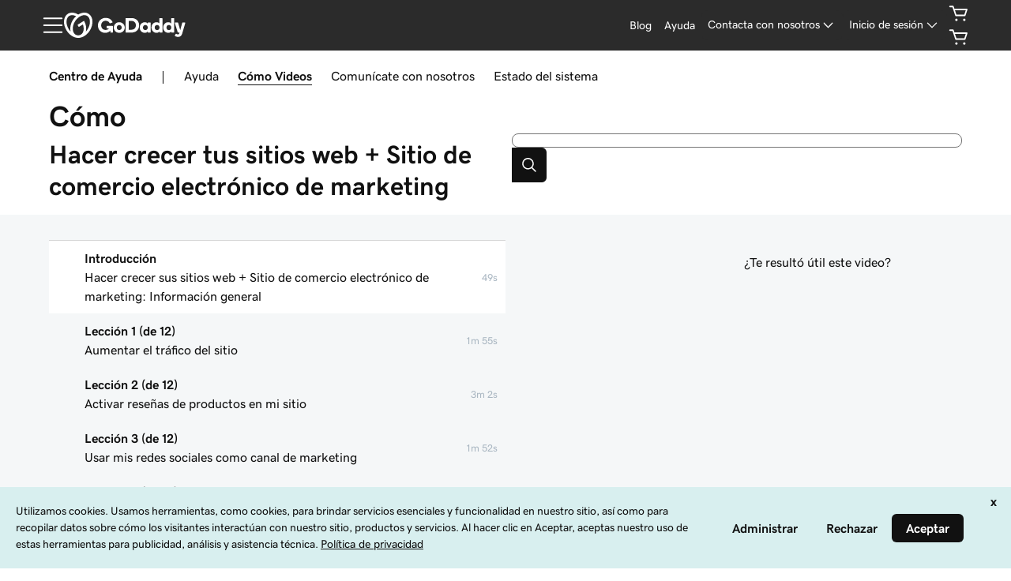

--- FILE ---
content_type: text/html; charset=utf-8
request_url: https://www.godaddy.com/es-es/how-to/hacer-crecer-tus-sitios-web-sitio-de-comercio-electronico-de-marketing
body_size: 70283
content:
<!DOCTYPE html><html lang="es" dir="ltr"><head><meta charSet="utf-8"/><meta name="viewport" content="width=device-width"/><meta http-equiv="content-type" content="text/html; charset=utf-8"/><title>Centro de asistencia de GoDaddy - Curso de instrucciones - Hacer crecer tus sitios web + Sitio de comercio electrónico de marketing</title><meta name="description" content="Usa los videos en este curso, &quot;Hacer crecer tus sitios web + Sitio de comercio electrónico de marketing&quot;, para aprender y lograr el éxito con GoDaddy."/><link rel="canonical" href="https://www.godaddy.com/es-es/how-to/hacer-crecer-tus-sitios-web-sitio-de-comercio-electronico-de-marketing"/><meta property="og:title" content="Centro de asistencia de GoDaddy - Curso de instrucciones - Hacer crecer tus sitios web + Sitio de comercio electrónico de marketing"/><meta property="og:description" content="Usa los videos en este curso, &quot;Hacer crecer tus sitios web + Sitio de comercio electrónico de marketing&quot;, para aprender y lograr el éxito con GoDaddy."/><meta property="og:type" content="website"/><meta property="og:url" content="https://www.godaddy.com/es-es/how-to/hacer-crecer-tus-sitios-web-sitio-de-comercio-electronico-de-marketing"/><meta property="og:image" content="//images.ctfassets.net/7y9uzj0z4srt/1vJmCCLtcpt6KFP0vS8IfN/452a029fa877b55792889e812c6b3077/Growing-Your-Websites-_-Marketing-eCommerce-Site.png"/><meta property="og:locale" content="es_ES"/><meta name="twitter:title" content="Centro de asistencia de GoDaddy - Curso de instrucciones - Hacer crecer tus sitios web + Sitio de comercio electrónico de marketing"/><meta name="twitter:description" content="Usa los videos en este curso, &quot;Hacer crecer tus sitios web + Sitio de comercio electrónico de marketing&quot;, para aprender y lograr el éxito con GoDaddy."/><meta name="twitter:image" content="//images.ctfassets.net/7y9uzj0z4srt/1vJmCCLtcpt6KFP0vS8IfN/452a029fa877b55792889e812c6b3077/Growing-Your-Websites-_-Marketing-eCommerce-Site.png"/><meta name="twitter:site" content="@GoDaddyHelp"/><meta name="twitter:card" content="summary"/><meta name="next-head-count" content="17"/><meta name="gd:traceId" content="ae9df92778c1b6ebf1a477e11ffc919a" data-testid="trace"/><script>(function browserDeprecation(n) {
    
  var _r=false;
  var _u=n&&n.userAgent;
  var _iv=_u&&_u.match(/(MSIE (\d+))|(Trident.+rv:(\d+))/);
  if(_iv&&_iv.length==5) {
    var _siv=_iv[2]||_iv[4];
    _iv=parseInt(_siv,10);
    if(_iv<=undefined) {
      _r=true;
    }
  }
  var _ev=!_r&&_u&&_u.match(/Edge\/(\d+)/);
  if(_ev&&_ev.length==2) {
    var _sev=_ev[1];
    _ev=parseInt(_sev,10);
    if(_ev<=undefined) {
      _r=true;
    }
  }
  if(_r) location.href='undefined';
  
  })(navigator);</script><link href="//img6.wsimg.com/ux-assets/favicon/manifest.json" rel="manifest"/> <link rel="apple-touch-icon" sizes="57x57" href="//img6.wsimg.com/ux-assets/favicon/apple-icon-57x57.png"/> <link rel="apple-touch-icon" sizes="60x60" href="//img6.wsimg.com/ux-assets/favicon/apple-icon-60x60.png"/> <link rel="apple-touch-icon" sizes="72x72" href="//img6.wsimg.com/ux-assets/favicon/apple-icon-72x72.png"/> <link rel="apple-touch-icon" sizes="76x76" href="//img6.wsimg.com/ux-assets/favicon/apple-icon-76x76.png"/> <link rel="apple-touch-icon" sizes="114x114" href="//img6.wsimg.com/ux-assets/favicon/apple-icon-114x114.png"/> <link rel="apple-touch-icon" sizes="120x120" href="//img6.wsimg.com/ux-assets/favicon/apple-icon-120x120.png"/> <link rel="apple-touch-icon" sizes="144x144" href="//img6.wsimg.com/ux-assets/favicon/apple-icon-144x144.png"/> <link rel="apple-touch-icon" sizes="152x152" href="//img6.wsimg.com/ux-assets/favicon/apple-icon-152x152.png"/> <link rel="apple-touch-icon" sizes="180x180" href="//img6.wsimg.com/ux-assets/favicon/apple-icon-180x180.png"/> <link rel="icon" type="image/png" sizes="192x192" href="//img6.wsimg.com/ux-assets/favicon/android-icon-192x192.png"/> <link rel="icon" type="image/png" sizes="16x16" href="//img6.wsimg.com/ux-assets/favicon/favicon-16x16.png"/> <link rel="icon" type="image/png" sizes="32x32" href="//img6.wsimg.com/ux-assets/favicon/favicon-32x32.png"/> <link rel="icon" type="image/png" sizes="96x96" href="//img6.wsimg.com/ux-assets/favicon/favicon-96x96.png"/> <link rel="mask-icon" href="//img6.wsimg.com/ux-assets/favicon/safari-pinned-tab.svg" color="#52c4cb"/> <meta name="msapplication-TileColor" content="#111111"/> <meta name="msapplication-TileImage" content="//img6.wsimg.com/ux-assets/favicon/ms-icon-144x144.png"/> <meta name="msapplication-config" content="//img6.wsimg.com/ux-assets/favicon/browserconfig.xml"/> <meta name="theme-color" content="#111"/><link rel="preconnect" href="//img6.wsimg.com/"/><link rel="preload" href="https://img6.wsimg.com/wrhs-next/7a036ff1bdfc6424f2f86aa65af7a135/consent-main.css" as="style" integrity="sha384-CquIW9JujjMszZGbW2ozJ5CVItVwUb4oWVbOEjumi8lxUBuz9TMlsWMT7yxeHSTv" crossorigin="anonymous"/> <link rel="preload" crossorigin="anonymous" as="style" href="https://img6.wsimg.com/wrhs-next/139b94f2081f22227e6de6caf2ed5cb2/storefront-header.css"/><link rel="preload" href="https://img6.wsimg.com/ux-assets/@ux/fonts/4.8.0/GDSherpa-vf4.woff2" as="font" type="font/woff2" crossorigin="anonymous"/><style>/* godaddy:site v110 prod */ :root{--ux-1s0t9v0: .813rem;--ux-vvspv2: 1rem;--ux-xwz0yz: 1.2;--ux-97h3vl: #d4dbe0;--ux-19wr3kq: 1px;--ux-1067ph9: 'gdsherpa',"gdsherpaVF4 fallback",Helvetica,Arial,sans-serif;--ux-sm2he3: 450;--ux-1w31hux: 1.5;--ux-1fi898z: #708090;--ux-le566q: #999;--ux-16m8zm9: #905;--ux-ci632o: #690;--ux-1jw5w47: #9a6e3a;--ux-ps2t1y: #07a;--ux-1b06mhh: #DD4A68;--ux-gw3pxw: #e90;--ux-2domxp: #D4DBE0;--ux-2jubes: 0.5rem;--ux-wikx71: #1976d2;--ux-jyusc1: 5;--ux-l7hdar: 3;--ux-8pyh0k: 1;--ux-gphrpq: 9;--ux-1np4r62: transparent;--ux-1q7rsup: 2px;--ux-oc0naw: 1.125rem;--ux-16aixzc: .875rem;--ux-18ime9a: 1rem;--ux-1le7uoa: #111;--ux-1fzd9l5: #1BDBDB;--ux-jg1026: 1rem;--ux-1s5tndb: .375rem;--ux-cao06b: #fff;--ux-1leynsm: #111;--ux-by6mab: #767676;--ux-3lhizs: 1px;--ux-k4t5bc: #00a4a6;--ux-yscvvt: #cee1ea;--ux-3seoiy: #f3f2ee;--ux-ifyf3f: #eaf1f8;--ux-1c4rju4: #eeeff1;--ux-1qsbael: #e4f1ef;--ux-vsd31q: #eee8e0;--ux-1afwtm7: #ef6c0f;--ux-3uv4tc: #744bc4;--ux-iievdt: #aa6d00;--ux-cxbe8g: 1rem;--ux-ekirkm: #f5f2f0;--ux-145pjib: #000;--ux-jqgd0i: #111;--ux-1pfsknb: 1.423828125rem;--ux-1smybcz: .875rem;--ux-1dbu8ei: #111111;--ux-1nr6ynb: 500;--ux-1lxyxj9: normal;--ux-1oqjeuu: 0.5rem;--ux-10jlyin: #111;--ux-99lo9: #1976d2;--ux-ux0m8o: #db1802;--ux-1wlhylv: transparent;--ux-p4h24g: .875rem;--ux-9ic57q: 2rem;--ux-9wtaa3: 'gdsherpa',"gdsherpaVF4 fallback",Helvetica,Arial,sans-serif;--ux-3z6ccd: 450;--ux-hm1ty7: 1;--ux-15ks663: 'gdsherpa',"gdsherpaVF4 fallback",Helvetica,Arial,sans-serif;--ux-aarlu5: 695;--ux-h93mi7: 1.5;--ux-p4wcd9: 'gdsherpa',"gdsherpaVF4 fallback",Helvetica,Arial,sans-serif;--ux-1a9e4a3: 850;--ux-1pw8hzd: 1.25;--ux-11opjp5: 2;--ux-1n2ego0: .875rem;--ux-uzt9o6: 0;--ux-gfnupv: 'gdsherpa',"gdsherpaVF4 fallback",Helvetica,Arial,sans-serif;--ux-j40yyd: 695;--ux-jw5s9j: 1;--ux-12zlqr9: .875rem;--ux-1wbe5uo: .75rem;--ux-1d6ib7a: 5;--ux-cvs3ro: 3;--ux-1xuwhur: 1;--ux-98fnd5: 9;--ux-1owc8nc: transparent;--ux-ut3xrx: #111;--ux-f7kpiw: #1bdbdb;--ux-1gutwvn: 'gdsherpa',"gdsherpaVF4 fallback",Helvetica,Arial,sans-serif;--ux-g9ierp: 450;--ux-1dje42v: 1.5;--ux-shg991: 'gdsherpa',"gdsherpaVF4 fallback",Helvetica,Arial,sans-serif;--ux-c539b7: 700;--ux-p25s1t: 1.25;--ux-1klxlj4: 1rem;--ux-1q1acnc: .875rem;--ux-uoagkw: 500;--ux-1jw1vht: #bac0c3;--ux-bs151i: #d6d6d6;--ux-vhce6u: #767676;--ux-195rcgy: 500;--ux-1g1i1da: #2b2b2b;--ux-1nu8itt: #fff;--ux-1glcx6s: #111;--ux-1szqg1n: #111;--ux-1p4dc1z: transparent;--ux-14n8p36: #1976d2;--ux-1bul8sw: 500;--ux-11du3iw: 500;--ux-1qbop1h: 900;--ux-1c9yx5s: #bac0c3;--ux-2okpka: #bac0c3;--ux-1xliuhi: transparent;--ux-iz7fvt: transparent;--ux-1ygxynm: 2px;--ux-1no0ng9: #111111;--ux-1rwkbsh: transparent;--ux-2rqapw: #111111;--ux-117cu43: 'gdsherpa',"gdsherpaVF4 fallback",Helvetica,Arial,sans-serif;--ux-8n6y9x: 450;--ux-mgbt9j: 1.5;--ux-1ouw3v4: #e20087;--ux-y66o47: #111;--ux-2lqd62: .75rem;--ux-bt2zqe: 700;--ux-1qbn65p: #F5F5F5;--ux-1ds8u13: transparent;--ux-1bdtclp: transparent;--ux-1frurfw: 0;--ux-kdwujq: transparent;--ux-77zzwv: #00A4A6;--ux-1lv81i7: 1.2rem;--ux-28rjk: 500;--ux-1x4w1cu: #f5f5f5;--ux-1oqmm01: 1em;--ux-vk6635: #d6d6d6;--ux-e0ldzz: #111111;--ux-1woug6n: #444444;--ux-ceou01: #AE1302;--ux-io2uwb: transparent;--ux-1vw9arb: #d6d6d6;--ux-1i7a912: #d3c1f7;--ux-b0nj5b: transparent;--ux-18hc5o7: transparent;--ux-16apl5s: 2;--ux-1zta3b: #f4f8fc;--ux-1llin8a: 1.25em;--ux-7a9pn9: 700;--ux-1qsry5z: normal;--ux-1tx8bkn: #111111;--ux-1gpjrd8: #767676;--ux-1p5s1n4: #111;--ux-1nx9aml: #2b2b2b;--ux-1im0suq: #4095e8;--ux-11i8wqh: #fff;--ux-1kpdpz9: transparent;--ux-1nk9qds: #767676;--ux-13yftfi: transparent;--ux-4kfa9g: transparent;--ux-492jj: #fff;--ux-ez3zlc: transparent;--ux-1ysi6jp: #111;--ux-ji3i29: 700;--ux-11ovj8p: .875rem;--ux-emb11o: #111111;--ux-7g160m: transparent;--ux-9qpf6c: transparent;--ux-h6e7c1: #444444;--ux-1sw32wb: #FFFFFF;--ux-1wf60ri: #444444;--ux-1a8ld87: #111;--ux-1e4z3ma: #1976D2;--ux-cup4ju: #d8efef;--ux-1kyybpb: #09757a;--ux-1ld6fs6: .875rem;--ux-1xzzhyl: #111;--ux-16dmnu8: #767676;--ux-94p9fm: 850;--ux-1mh0ktr: #F5F5F5;--ux-1utwv7e: #111;--ux-15qjz45: transparent;--ux-1e85ids: #111111;--ux-1m7qrkf: transparent;--ux-unx9i2: #111;--ux-c5mlr8: #111;--ux-t04p4h: #fff;--ux-sywk25: #00A4A6;--ux-1lw8azc: #fff;--ux-1rfp50t: #1976D2;--ux-1u2jy43: #D8EFEF;--ux-1b26o0z: #E20087;--ux-em0gr: #9fffb8;--ux-1tgn1ki: #ffeea9;--ux-ako3l5: #fff;--ux-7j9lri: #f5f7f8;--ux-1v7sr65: transparent;--ux-11cn5p4: #00a4a6;--ux-772dne: .875rem;--ux-1hfks3w: 500;--ux-xkgc86: #2b2b2b;--ux-16m4m3i: #767676;--ux-1marogz: #AE1302;--ux-17htz86: #fff;--ux-5g19it: #09757A;--ux-l7zq7p: #f5f7f8;--ux-vuekow: #111;--ux-1iiiqs3: #ffbbbb;--ux-bsmnmn: #fbd9ed;--ux-60ig31: transparent;--ux-1ymu8yg: #09757A;--ux-mk2ln9: #d6d6d6;--ux-c9uvim: #111111;--ux-187j9dd: #D4DBE0;--ux-1x4s92c: #F5F5F5;--ux-19xthpq: #F5F5F5;--ux-1hnbfne: #444444;--ux-1r87102: #fff;--ux-w7826f: #111;--ux-7wu8i7: #111;--ux-1o8cusa: #fff;--ux-18lg5k: #a6fff8;--ux-qnydfw: #111111;--ux-e5ryhe: #111;--ux-1pqaqki: #FFFFFF;--ux-1mph5ru: #111;--ux-l48e4z: #111;--ux-3i0zzw: transparent;--ux-10kwq3t: #09757A;--ux-ivu8ja: transparent;--ux-1j87vvn: #09757A;--ux-9i7okd: #fff;--ux-1xxygco: #111;--ux-pdb1vi: #111;--ux-15ftva1: 80%;--ux-3rg0ia: #bac0c3;--ux-tnqad1: #111111;--ux-1a9r6d0: #fff;--ux-8mso75: #111;--ux-1fqyphw: bold;--ux-11zd9di: 1.2;--ux-18hlgn4: #FFF;--ux-bg7olm: #f5f5f5;--ux-w3lhdp: #850F01;--ux-1331zgr: #111;--ux-bgke81: #111111;--ux-xaxxaq: #111;--ux-1ygutpa: #111;--ux-1rklle7: #2b2b2b;--ux-1gm3rf3: rgba(0,0,0,.425);--ux-5jg1u4: normal;--ux-1utwyy9: #444;--ux-uyojp0: 565;--ux-1njwmlo: #1976D2;--ux-1novelo: #AE1302;--ux-n0tova: #AE1302;--ux-5mgu1z: #1976D2;--ux-1ixzvrg: #444444;--ux-5n4ibx: #d4dbe0;--ux-1iwsz6x: #111;--ux-t61743: #2B2B2B;--ux-13vrbmz: #fff;--ux-1xeg43i: #111;--ux-asxrqp: #aab7c2;--ux-170hi5o: #f5f7f8;--ux-yp4309: #09757a;--ux-sji811: #00a63f;--ux-lt9ehq: normal;--ux-11sf7bz: transparent;--ux-1hei7eo: #db1802;--ux-1ykdrsm: transparent;--ux-17vlskq: transparent;--ux-1she0w: #1976D2;--ux-9cqgfr: #09757A;--ux-h8m2iq: #FFFFFF;--ux-8qoawt: #111;--ux-kkdx4n: #111;--ux-17fhz5j: #2b2b2b;--ux-1oppzsi: #2B2B2B;--ux-1tqourc: #E8EaEb;--ux-1sjqecz: #f5f5f5;--ux-a6rxy5: #00a4a6;--ux-144ksq0: #fff;--ux-1c5c9sy: #09757a;--ux-16d2ul: #db1802;--ux-6wr86x: #aab7c2;--ux-15lh0hn: transparent;--ux-19kzpv5: transparent;--ux-gdy377: #D4DBE0;--ux-k4fkva: #111;--ux-1tn536u: #F5F5F5;--ux-1jz8rn7: #111111;--ux-1x1u50s: #F5F5F5;--ux-1mntjax: #111111;--ux-1ehwjjs: #444;--ux-1uyxcq5: #fff;--ux-953c7l: #1976D2;--ux-1wp39lq: #1976D2;--ux-1pvg8dx: #111;--ux-18vqnuy: #09757a;--ux-car98n: #db1802;--ux-j6fbnm: #111;--ux-qebq9u: #F5F5F5;--ux-6gm31z: #111;--ux-11rtwg8: #f5f5f5;--ux-1e4ese5: #111;--ux-926l8f: #850F01;--ux-17znn9m: #fff;--ux-vhbo95: #111;--ux-lrwu2k: #fff;--ux-ran6wz: #111;--ux-1ckzto6: #fff;--ux-1ely98k: transparent;--ux-1vtao7i: #F5F7F8;--ux-18qj45h: transparent;--ux-1vjximi: #db1802;--ux-14gkznj: #744bc4;--ux-15isxca: #fff;--ux-st77: #111;--ux-17841cp: #111;--ux-83yt9q: #ae1302;--ux-tt846z: #fff;--ux-1q4q36s: #AE1302;--ux-9cq6k1: #fff;--ux-ix2s5q: #fff;--ux-19ykcyj: #444444;--ux-1iqicpb: rgba(245,245,245,0.9);--ux-c3e9y2: #111;--ux-1uiriv5: #2B2B2B;--ux-1i83650: #fff;--ux-44qvxk: #1976D2;--ux-rm5d87: #d8efef;--ux-lgzajt: #111111;--ux-16t61pw: #fff;--ux-104sznl: #111;--ux-1qc7xgo: #F5F7F8;--ux-1uh76vx: #111;--ux-vqhzzz: #fff;--ux-vwf4ne: #111;--ux-c624hh: #fff;--ux-1e7hthc: #111;--ux-wxwyd1: rgba(17,17,17,0.7);--ux-i4fj7k: #fff;--ux-1lpd00q: #D3C1F7;--ux-n9sg1c: #2B2B2B;--ux-1gkt6kl: #fff;--ux-1ar08ze: #E8EaEb;--ux-h6e91r: #111111;--ux-1txna61: #E8EAEB;--ux-3ujf58: #111;--ux-5qft0z: #E8EAEB;--ux-zufaee: #111;--ux-1d8mwhj: #E8EAEB;--ux-9gvyua: #111111;--ux-1ap6ofp: #db1802;--ux-ny8bg2: #00a63f;--ux-aqzfxj: #fff;--ux-1g47djv: #de7c00;--ux-yl1aqy: transparent;--ux-15n32fv: #fff;--ux-1ajy4cm: #fff;--ux-38c183: #111111;--ux-1l8kymk: #F5F7F8;--ux-1qc8i9l: #111111;--ux-1a6cjk7: transparent;--ux-p3e15m: #db1802;--ux-1f7pqen: #fff;--ux-10zrx9t: transparent;--ux-e1mf41: #145fa9;--ux-1m9ys0v: #767676;--ux-143smq7: #E20087;--ux-1ep3kxj: #00a63f;--ux-lv1r6m: #FFEEA9;--ux-1fhc073: #DB1802;--ux-1iwdp0z: #b4006c;--ux-md12r6: #00a4a6;--ux-177t0p3: #fff;--ux-cuskv8: #09757a;--ux-wi4oww: #fff;--ux-1j2zkam: #fff;--ux-3lso4u: #fff;--ux-zk0uja: #fff;--ux-tqp5z3: #fff;--ux-o3neug: #d8efef;--ux-1ko0ujh: #09757a;--ux-17o0ohq: #fff;--ux-s2edbm: #fff;--ux-1gbjqnn: #d6d6d6;--ux-hje0py: #111;--ux-c419qd: #fff;--ux-1vrwgqh: #09757A;--ux-8jybkc: #fff;--ux-vt3gf6: #111;--ux-1gzakfr: #fff;--ux-1sbfig8: .25rem;--ux-1xzegcp: 850;--ux-1o1vkwx: .813rem;--ux-zst9w2: 'gdsherpa',"gdsherpaVF4 fallback",Helvetica,Arial,sans-serif;--ux-1scryck: 850;--ux-fkor0m: 1.2;--ux-kmm8fw: #111111;--ux-acokjr: #D3C1F7;--ux-1jc2o1e: #111111;--ux-1vbq2s8: none;--ux-1igc26q: #767676;--ux-7s4p3v: 1.125;--ux-1458mfm: 'DSPL' 1;--ux-y3mv0: #1976D2;--ux-15as695: #FFFFFF;--ux-122byqq: #F4F8FC;--ux-119z9pz: #111111;--ux-kjwcqa: #E20087;--ux-1uzcqzr: #FFFFFF;--ux-1f4rife: #9FFFB8;--ux-1kkjueb: #FFEEA9;--ux-394ws6: #111111;--ux-pe46kj: .375rem;--ux-1ku7w5a: #BAC0C3;--ux-1ul4sdh: 1px;--ux-gxjcte: #FFBBBB;--ux-1fn7ani: #FBD9ED;--ux-1vhjhjv: #111111;--ux-132udjo: #fff;--ux-ozuodj: clamp(0.875rem,0.664rem + 0.263vw,1.125rem);--ux-6q21m3: 2px;--ux-1tavtl: #A6FFF8;--ux-y4pg8z: *;--ux-1y4ebat: .375rem;--ux-b2q7m2: #1bdbdb;--ux-1g5wblg: 'gdsherpa',"gdsherpaVF4 fallback",Helvetica,Arial,sans-serif;--ux-notuow: 1.33;--ux-1n27mhk: #1bdbdb;--ux-1vc4b65: #111;--ux-49cw6j: #F5F5F5;--ux-1bhon5o: #E8EAEB;--ux-1f8bp8x: .875rem;--ux-1s3rs7c: #1976D2;--ux-kch1e0: #1bdbdb;--ux-1rjy00g: #FFFFFF;--ux-1t2heki: 'gdsherpa',"gdsherpaVF4 fallback",Helvetica,Arial,sans-serif;--ux-3g0due: 1.4;--ux-wgo7us: .375rem;--ux-1rfac8n: 2px;--ux-ha1rmx: #F5F5F5;--ux-ol0703: /;--ux-h4koxo: 1rem;--ux-1e0u114: .375rem;--ux-12gioky: .375rem;--ux-1rgwa5r: 'gdsherpa',"gdsherpaVF4 fallback",Helvetica,Arial,sans-serif;--ux-15zc0yh: 850;--ux-1j1tk6z: 1.5;--ux-1obmsu7: #09757a;--ux-1e5rgx6: #fff;--ux-1v5e74o: #004249;--ux-theme-alias: "godaddy:site";--ux-theme-version: 110;}*,*::before,**::after{box-sizing: border-box;}body{margin: 0;background-color: var(--ux-cao06b,white);color: var(--ux-1leynsm,black);font-family: var(--ux-1067ph9,sans-serif);font-size: var(--ux-vvspv2,1rem);font-weight: var(--ux-sm2he3,400);line-height: var(--ux-1w31hux,1.5);}:root :lang(ar-AE){--ux-shg991: 'gdsherpa',"gdsherpaVF4 fallback",Helvetica,Arial,sans-serif;}[data-partial~="inverted"]{--ux-97h3vl: #282828;--ux-wikx71: #1976D2;--ux-1np4r62: transparent;--ux-1fzd9l5: transparent;--ux-cao06b: #000;--ux-1leynsm: #fff;--ux-by6mab: rgba(190,190,190,.75);--ux-k4t5bc: #145FA9;--ux-yscvvt: #09757A;--ux-eo80a7: rgba(117,117,117,.2);--ux-10jlyin: #000;--ux-1wlhylv: transparent;--ux-1owc8nc: transparent;--ux-ut3xrx: #fff;--ux-f7kpiw: #A6FFF8;--ux-1f7gqjo: 700;--ux-1nu8itt: transparent;--ux-1glcx6s: rgba(255,255,255,.85);--ux-1szqg1n: #fff;--ux-1p4dc1z: transparent;--ux-14n8p36: #4095E8;--ux-1xliuhi: #61EDEA;--ux-iz7fvt: #3d3d3d;--ux-1no0ng9: #111;--ux-1rwkbsh: transparent;--ux-2rqapw: #fff;--ux-1ouw3v4: #FF40B2;--ux-y66o47: transparent;--ux-1igc26q: rgba(255,255,255,.65);--ux-1qbn65p: #111;--ux-1ds8u13: #004249;--ux-1bdtclp: #004249;--ux-kdwujq: #fff;--ux-77zzwv: #1bdbdb;--ux-1woug6n: #DCDCDC;--ux-ceou01: #ff513d;--ux-io2uwb: #1976D2;--ux-1vw9arb: #3D3D3D;--ux-1bdyuno: #1bdbdb;--ux-1i7a912: #A9EDFF;--ux-b0nj5b: transparent;--ux-18hc5o7: transparent;--ux-1zta3b: rgba(17,17,17,.85);--ux-1b4vz3j: #3d3d3d;--ux-10bottm: #fff;--ux-1p5s1n4: #A4A4A4;--ux-1nx9aml: rgba(117,117,117,.2);--ux-1im0suq: #1976D2;--ux-11i8wqh: #000;--ux-1kpdpz9: transparent;--ux-1nk9qds: rgba(255,255,255,.65);--ux-13yftfi: transparent;--ux-4kfa9g: transparent;--ux-492jj: transparent;--ux-ji3i29: 500;--ux-11ovj8p: .875rem;--ux-tuo0av: #fff;--ux-7g160m: transparent;--ux-9qpf6c: #61EDEA;--ux-h6e7c1: #111;--ux-1sw32wb: #3d3d3d;--ux-1wf60ri: rgba(255,255,255,.85);--ux-1a8ld87: #111;--ux-1e4z3ma: #1976D2;--ux-1ld6fs6: 1rem;--ux-16dmnu8: rgba(255,255,255,.65);--ux-94p9fm: 500;--ux-1mh0ktr: #111;--ux-1utwv7e: #fff;--ux-15qjz45: #004249;--ux-1e85ids: #fff;--ux-1m7qrkf: #004249;--ux-unx9i2: #fff;--ux-c5mlr8: #fff;--ux-t04p4h: #111;--ux-sywk25: #1bdbdb;--ux-1lw8azc: #111;--ux-1rfp50t: #A9EDFF;--ux-1u2jy43: #BEBEBE;--ux-1b26o0z: #000;--ux-em0gr: #9FFFB8;--ux-1tgn1ki: #FFEEA9;--ux-ako3l5: transparent;--ux-1v7sr65: transparent;--ux-11cn5p4: rgba(255,255,255,.65);--ux-772dne: .875rem;--ux-1hfks3w: 500;--ux-xkgc86: #3d3d3d;--ux-16m4m3i: rgba(255,255,255,.65);--ux-1marogz: #ff513d;--ux-17htz86: #111;--ux-5g19it: #61EDEA;--ux-l7zq7p: #191919;--ux-vuekow: #fff;--ux-1iiiqs3: #FFBBBB;--ux-bsmnmn: #FFB3E6;--ux-60ig31: transparent;--ux-1ymu8yg: #A9EDFF;--ux-t2o4ct: primitives.commonMappingsDark.border.value;--ux-187j9dd: #61EDEA;--ux-1x4s92c: #191919;--ux-19xthpq: #282828;--ux-1hnbfne: #61EDEA;--ux-1r87102: transparent;--ux-w7826f: #fff;--ux-7wu8i7: #bebebe;--ux-1o8cusa: #111;--ux-18lg5k: #61EDEA;--ux-qnydfw: #111;--ux-e5ryhe: #111;--ux-1pqaqki: #FF40B2;--ux-1mph5ru: #111;--ux-l48e4z: #111;--ux-3i0zzw: transparent;--ux-10kwq3t: #4095E8;--ux-ivu8ja: transparent;--ux-1j87vvn: #4095E8;--ux-9i7okd: #191919;--ux-1xxygco: rgba(255,255,255,.85);--ux-15ftva1: 80%;--ux-1a9r6d0: #3d3d3d;--ux-8mso75: #fff;--ux-1fqyphw: 700;--ux-11zd9di: 1.2;--ux-18hlgn4: #282828;--ux-bg7olm: #282828;--ux-w3lhdp: #FFBBBB;--ux-1s3rs7c: #1976D2;--ux-1331zgr: #F3F3F3;--ux-bgke81: #F3F3F3;--ux-xaxxaq: #111;--ux-1ygutpa: #111;--ux-qrfwvh: rgba(255,255,255,.85);--ux-5jg1u4: normal;--ux-uyojp0: 500;--ux-v5rvar: #282828;--ux-out8py: #fff;--ux-1njwmlo: #1976D2;--ux-1novelo: #DB1802;--ux-n0tova: #DB1802;--ux-5mgu1z: #1976D2;--ux-1ixzvrg: #61EDEA;--ux-5n4ibx: #282828;--ux-1iwsz6x: #111;--ux-t61743: #1bdbdb;--ux-13vrbmz: #000;--ux-1xeg43i: rgba(255,255,255,.65);--ux-asxrqp: transparent;--ux-lt9ehq: normal;--ux-11sf7bz: transparent;--ux-1ykdrsm: transparent;--ux-d7y8zm: #004249;--ux-1s5w7av: #fff;--ux-1m8ale0: #004249;--ux-1weni2l: #fff;--ux-17vlskq: transparent;--ux-1she0w: #1976D2;--ux-9cqgfr: #61EDEA;--ux-h8m2iq: #111;--ux-8qoawt: #61EDEA;--ux-kkdx4n: #1BDBDB;--ux-17fhz5j: #DCDCDC;--ux-1oppzsi: transparent;--ux-1tqourc: transparent;--ux-1sjqecz: #111;--ux-16d2ul: #ff513d;--ux-6wr86x: rgba(255,255,255,.65);--ux-15lh0hn: transparent;--ux-19kzpv5: transparent;--ux-gdy377: #61EDEA;--ux-k4fkva: #111;--ux-1tn536u: #191919;--ux-1jz8rn7: #fff;--ux-1x1u50s: #282828;--ux-1mntjax: #fff;--ux-1ehwjjs: #61EDEA;--ux-1uyxcq5: #111;--ux-953c7l: #1976D2;--ux-1wp39lq: #1976D2;--ux-1pvg8dx: #1bdbdb;--ux-car98n: #ff513d;--ux-j6fbnm: #fff;--ux-qebq9u: #282828;--ux-6gm31z: #111;--ux-11rtwg8: #282828;--ux-1e4ese5: #fff;--ux-926l8f: #FFBBBB;--ux-17znn9m: #111;--ux-vhbo95: #F3F3F3;--ux-lrwu2k: #111;--ux-ran6wz: #F3F3F3;--ux-1ckzto6: #111;--ux-1ely98k: transparent;--ux-1vtao7i: transparent;--ux-18qj45h: transparent;--ux-1vjximi: #ff513d;--ux-st77: #fff;--ux-17841cp: #fff;--ux-83yt9q: #DB1802;--ux-tt846z: #fff;--ux-1q4q36s: #DB1802;--ux-9cq6k1: #fff;--ux-ix2s5q: #61EDEA;--ux-19ykcyj: #111;--ux-1iqicpb: rgba(17,17,17,.85);--ux-c3e9y2: #fff;--ux-1uiriv5: transparent;--ux-1i83650: #fff;--ux-44qvxk: #1976D2;--ux-rm5d87: #004249;--ux-16t61pw: #000;--ux-104sznl: #fff;--ux-1luoy6d: primitives.commonMappingsDark.elevation.1.value;--ux-1qc7xgo: #282828;--ux-1uh76vx: #fff;--ux-vqhzzz: rgba(117,117,117,.2);--ux-vwf4ne: #61EDEA;--ux-c624hh: #61EDEA;--ux-1e7hthc: #111;--ux-wxwyd1: rgba(0,0,0,0.6);--ux-i4fj7k: #111;--ux-1lpd00q: #4095E8;--ux-n9sg1c: transparent;--ux-1gkt6kl: #fff;--ux-1ar08ze: transparent;--ux-h6e91r: #fff;--ux-1txna61: #004249;--ux-3ujf58: #fff;--ux-5qft0z: #004249;--ux-zufaee: #fff;--ux-1d8mwhj: #000;--ux-9gvyua: #fff;--ux-1ap6ofp: #ff513d;--ux-j1sntz: transparent;--ux-yl1aqy: transparent;--ux-15n32fv: #111;--ux-1ajy4cm: #191919;--ux-38c183: #fff;--ux-1l8kymk: #191919;--ux-1qc8i9l: #fff;--ux-1a6cjk7: transparent;--ux-o034vm: #00E356;--ux-10zrx9t: transparent;--ux-e1mf41: #4095E8;--ux-1m9ys0v: rgba(255,255,255,.65);--ux-143smq7: #FF40B2;--ux-1ep3kxj: #00E356;--ux-lv1r6m: #FFB800;--ux-1fhc073: #ff513d;--ux-1iwdp0z: #E20087;--ux-md12r6: #1bdbdb;--ux-177t0p3: #111;--ux-cuskv8: #1bdbdb;--ux-wi4oww: #111;--ux-1j2zkam: #111;--ux-3lso4u: #111;--ux-zk0uja: #111;--ux-tqp5z3: #000;--ux-1l9a5et: #fff;--ux-mqozyo: #111;--ux-o3neug: #004249;--ux-1ko0ujh: #fff;--ux-17o0ohq: #111;--ux-s2edbm: #fff;--ux-1gbjqnn: primitives.commonMappingsDark.elevation.1.value;--ux-hje0py: #fff;--ux-c419qd: #000;--ux-24t4e3: #004249;--ux-1ag0f34: rgba(255,255,255,.1);--ux-1vrwgqh: #fff;--ux-8jybkc: #111;--ux-vt3gf6: #fff;--ux-1gzakfr: #111;}[data-partial~="airo"]{--ux-1sbfig8: 0.3125rem;}[data-partial~="cart"]{--ux-1s0t9v0: 0.7023319615912209rem;--ux-2jubes: 0.25rem;--ux-1s5tndb: 0px;--ux-3lhizs: 0.125rem;--ux-1oqjeuu: 0.25rem;--ux-jw5s9j: 1.5;--ux-1frurfw: 0.25rem;--ux-b2q7m2: #00a4a6;--ux-kch1e0: #00a4a6;}[data-partial~="serp"]{--ux-1w31hux: 1;--ux-jw5s9j: 1.5;}[data-partial~="dark1"]{--ux-97h3vl: #767676;--ux-cao06b: #111111;--ux-1leynsm: #FFFFFF;--ux-ut3xrx: #FFFFFF;--ux-1nu8itt: #111111;--ux-1glcx6s: #F5F5F5;--ux-1szqg1n: #FFFFFF;--ux-iz7fvt: #FFFFFF / 0%;--ux-2rqapw: #FFFFFF;--ux-1qbn65p: #444;--ux-1vw9arb: #5E5E5E;--ux-1p5s1n4: #FFFFFF;--ux-1nx9aml: #F5F5F5;--ux-11i8wqh: #111111;--ux-492jj: #2B2B2B;--ux-h6e7c1: #F5F5F5;--ux-1sw32wb: #FFFFFF / 0%;--ux-1wf60ri: #D6D6D6;--ux-1mh0ktr: #444;--ux-1utwv7e: #FFFFFF;--ux-1e85ids: #FFFFFF;--ux-unx9i2: #FFFFFF;--ux-c5mlr8: #FFFFFF;--ux-t04p4h: #111111;--ux-1lw8azc: #FFFFFF;--ux-ako3l5: #111;--ux-l7zq7p: #444444;--ux-vuekow: #FFFFFF;--ux-1ymu8yg: #61EDEA;--ux-187j9dd: #444444;--ux-1hnbfne: #FFFFFF;--ux-1r87102: #111111;--ux-w7826f: #FFFFFF;--ux-7wu8i7: #FFFFFF;--ux-1o8cusa: #111111;--ux-10kwq3t: #61EDEA;--ux-1j87vvn: #61EDEA;--ux-9i7okd: #2B2B2B;--ux-1xxygco: #fff;--ux-18hlgn4: #444444;--ux-bg7olm: #444444;--ux-1331zgr: #FFFFFF;--ux-bgke81: #FFFFFF;--ux-5n4ibx: #2B2B2B;--ux-t61743: #fff;--ux-13vrbmz: #111;--ux-1xeg43i: #fff;--ux-h8m2iq: #111111;--ux-kkdx4n: #FFFFFF;--ux-1oppzsi: #fff;--ux-1tqourc: #444;--ux-gdy377: #444444;--ux-k4fkva: #FFFFFF;--ux-1tn536u: #2B2B2B;--ux-1x1u50s: #2B2B2B;--ux-1mntjax: #FFFFFF;--ux-1ehwjjs: #FFFFFF;--ux-1uyxcq5: #111111;--ux-1pvg8dx: #fff;--ux-qebq9u: #444444;--ux-6gm31z: #FFFFFF;--ux-11rtwg8: #444444;--ux-1e4ese5: #FFFFFF;--ux-vhbo95: #FFFFFF;--ux-lrwu2k: #111111;--ux-ran6wz: #FFFFFF;--ux-1ckzto6: #111111;--ux-1ely98k: #111;--ux-1vtao7i: #444;--ux-1iqicpb: rgba(0,0,0,0.43);--ux-c3e9y2: #FFFFFF;--ux-1uiriv5: #fff;--ux-1i83650: #111;--ux-c624hh: #111111;--ux-1e7hthc: #FFFFFF;--ux-n9sg1c: #fff;--ux-1gkt6kl: #111;--ux-1ar08ze: #444;--ux-h6e91r: #FFFFFF;--ux-9gvyua: #FFFFFF;--ux-1ajy4cm: #111;--ux-38c183: #fff;--ux-1l8kymk: #444;--ux-1qc8i9l: #fff;}[data-partial~="light1"]{--ux-97h3vl: #d4dbe0;--ux-cao06b: #FFF;--ux-1leynsm: #111;--ux-ut3xrx: #111;--ux-1nu8itt: #FFF;--ux-1glcx6s: #111;--ux-1szqg1n: #111;--ux-iz7fvt: transparent;--ux-2rqapw: #111;--ux-1qbn65p: #F5F5F5;--ux-1vw9arb: #d6d6d6;--ux-1p5s1n4: #111;--ux-1nx9aml: #2b2b2b;--ux-11i8wqh: #fff;--ux-492jj: #fff;--ux-h6e7c1: #444444;--ux-1sw32wb: #FFFFFF;--ux-1wf60ri: #444444;--ux-1mh0ktr: #F5F5F5;--ux-1utwv7e: #111;--ux-1e85ids: #111;--ux-unx9i2: #111;--ux-c5mlr8: #111;--ux-t04p4h: #fff;--ux-1lw8azc: #FFFFFF;--ux-ako3l5: #fff;--ux-l7zq7p: #f5f7f8;--ux-vuekow: #111;--ux-1ymu8yg: #09757A;--ux-187j9dd: #444444;--ux-1hnbfne: #D4DBE0;--ux-1r87102: #fff;--ux-w7826f: #111;--ux-7wu8i7: #111;--ux-1o8cusa: #fff;--ux-10kwq3t: #09757A;--ux-1j87vvn: #09757A;--ux-9i7okd: #fff;--ux-1xxygco: #111;--ux-18hlgn4: #fff;--ux-bg7olm: #f5f5f5;--ux-1331zgr: #111;--ux-bgke81: #111;--ux-5n4ibx: #d4dbe0;--ux-t61743: #2B2B2B;--ux-13vrbmz: #fff;--ux-1xeg43i: #111;--ux-h8m2iq: #fff;--ux-kkdx4n: #111;--ux-1oppzsi: #2B2B2B;--ux-1tqourc: #E8EaEb;--ux-gdy377: #D4DBE0;--ux-k4fkva: #111;--ux-1tn536u: #F5F5F5;--ux-1x1u50s: #F5F5F5;--ux-1mntjax: #111;--ux-1ehwjjs: #444;--ux-1uyxcq5: #fff;--ux-1pvg8dx: #111;--ux-qebq9u: #F5F5F5;--ux-6gm31z: #111;--ux-11rtwg8: #F5F5F5;--ux-1e4ese5: #111;--ux-vhbo95: #111;--ux-lrwu2k: #fff;--ux-ran6wz: #111;--ux-1ckzto6: #fff;--ux-1vtao7i: #F5F7F8;--ux-1iqicpb: rgba(245,245,245,0.43);--ux-c3e9y2: #111;--ux-1uiriv5: #2B2B2B;--ux-1i83650: #fff;--ux-c624hh: #fff;--ux-1e7hthc: #111;--ux-n9sg1c: #2B2B2B;--ux-1gkt6kl: #fff;--ux-1ar08ze: #E8EaEb;--ux-h6e91r: #111;--ux-1d8mwhj: #E8EAEB;--ux-9gvyua: #111;--ux-1ajy4cm: #fff;--ux-38c183: #111;--ux-1l8kymk: #F5F7F8;--ux-1qc8i9l: #111;}[data-partial~="bluectas"]{--ux-c5mlr8: #1876d2;--ux-t04p4h: #fff;--ux-bgke81: #1876d2;--ux-ran6wz: #1876d2;}[data-partial~="precheck"]{--ux-2jubes: 0.75rem;--ux-by6mab: #111;--ux-3lhizs: 0.063rem;--ux-1oqjeuu: 0.75rem;--ux-iz7fvt: #111;--ux-1rwkbsh: #F5F7F8;--ux-1frurfw: 0.75rem;--ux-77zzwv: #111;--ux-x0z78: 0.188rem;--ux-zvaw3s: 0.375rem;--ux-6q21m3: 1px;--ux-1sw32wb: #fff;--ux-1wf60ri: #111;--ux-1y4ebat: 12px;--ux-1mh0ktr: #f4f8fc;--ux-1ixzvrg: transparent;--ux-1x1u50s: #f5f5f5;--ux-1mntjax: #111;--ux-11rtwg8: #f5f5f5;}[data-partial~="tealctas"]{--ux-c5mlr8: #09757A;--ux-bgke81: #09757A;--ux-ran6wz: #09757A;}[data-partial~="brandAiro"]{--ux-97h3vl: #767676;--ux-cao06b: #111111;--ux-1leynsm: #FFFFFF;--ux-1vw9arb: #8E6BC6;--ux-1nx9aml: #F5F5F5;--ux-l7zq7p: #E9E4F2;--ux-vuekow: #111;--ux-7wu8i7: #FFFFFF;--ux-1o8cusa: #111111;--ux-5n4ibx: #2B2B2B;--ux-1iqicpb: rgba(0,0,0,0.0043);--ux-c3e9y2: #FFFFFF;}[data-partial~="pricing-nav"]{--ux-1np4r62: #CFD4D6;--ux-1xliuhi: #1976d2;--ux-y3mv0: #4095E8;--ux-122byqq: #fff;--ux-119z9pz: #444;--ux-60ig31: #1976d2;--ux-1ymu8yg: #fff;--ux-w7826f: #1976d2;--ux-ivu8ja: #f5f7f8;}[data-partial~="lowContrast1"]{--ux-cao06b: #F5F7F8;}[data-partial~="purpleborder"]{--ux-1lpd00q: #613EA3;}[data-partial~="teal-planbox"]{--ux-cao06b: #d8efef;}[data-partial~="actionAccent1"]{--ux-c5mlr8: #1976D2;--ux-1hnbfne: #4095E8;--ux-1331zgr: #1976D2;--ux-bgke81: #1976D2;--ux-1ehwjjs: #4095E8;--ux-vhbo95: #1976D2;--ux-ran6wz: #1976D2;}[data-partial~="actionAccent2"]{--ux-c5mlr8: #09757A;--ux-1hnbfne: #00A4A6;--ux-1331zgr: #09757A;--ux-bgke81: #09757A;--ux-1ehwjjs: #00A4A6;--ux-vhbo95: #09757A;--ux-ran6wz: #09757A;}[data-partial~="boxRadiusLarge"]{--ux-2jubes: 1rem;}[data-partial~="actionControlAlt"]{--ux-1s5tndb: 40px;--ux-1qbn65p: #d6d6d6;--ux-1mh0ktr: #FFF;--ux-187j9dd: #111;--ux-bg7olm: #111;--ux-gdy377: #111;--ux-k4fkva: #FFF;--ux-11rtwg8: #FFF;}[data-partial~="site-search-form"]{--ux-by6mab: #E8EAEB;--ux-3lhizs: 0.09375rem;--ux-1oqjeuu: 0.5rem;--ux-1nu8itt: #E8EAEB;--ux-kdwujq: #09757A;--ux-1ku7w5a: #767676;--ux-1im0suq: transparent;--ux-1nk9qds: #444444;--ux-c5mlr8: #09757A;--ux-1bhon5o: #d4dbe0;}[data-partial~="highlight-primary"]{--ux-97h3vl: #1bdbdb;--ux-cao06b: #d8efef;--ux-1leynsm: #111;}[data-partial~="figureColor2Accent1"]{--ux-3seoiy: #f3f2ee;}[data-partial~="boxLowContrastAccent1"]{--ux-cao06b: #D8EFEF;--ux-l7zq7p: #D8EFEF;}[data-partial~="boxLowContrastAccent2"]{--ux-cao06b: #DDEAF8;--ux-f7kpiw: #1976D2;--ux-1no0ng9: #FFFFFF;--ux-y3mv0: #FFF;--ux-l7zq7p: #DDEAF8;}[data-partial~="boxLowContrastAccent3"]{--ux-97h3vl: #D6D6D6;--ux-cao06b: #F5F7F8;--ux-1vw9arb: #d6d6d6;--ux-l7zq7p: #F2F0ED;--ux-vuekow: #111;}[data-partial~="navigate-low-contrast"]{--ux-1rwkbsh: #e8eaeb;--ux-ivu8ja: #d6d6d6;--ux-1j87vvn: #111;}</style><style>/* godaddy:site v110 prod */ @font-face{font-family: 'gdsherpa';font-weight: 1 900;src: url('https://img6.wsimg.com/ux-assets/@ux/fonts/4.8.0/GDSherpa-vf4.woff2') format('woff2'),url('https://img6.wsimg.com/ux-assets/@ux/fonts/4.8.0/GDSherpa-vf4.woff2') format('woff2-variations');font-display: swap;unicode-range: U+0-10FFFF;}</style><link rel="stylesheet" media="all" crossorigin="anonymous" name="hcs" href="https://img6.wsimg.com/wrhs-next/139b94f2081f22227e6de6caf2ed5cb2/storefront-header.css"/><link rel="preload" href="/help/assets/_next/static/css/c8a75fa184beedff.css" as="style"/><link rel="stylesheet" href="/help/assets/_next/static/css/c8a75fa184beedff.css" data-n-g=""/><link rel="preload" href="/help/assets/_next/static/css/c37df9fb02f0779e.css" as="style"/><link rel="stylesheet" href="/help/assets/_next/static/css/c37df9fb02f0779e.css" data-n-p=""/><link rel="preload" href="/help/assets/_next/static/css/c824301de3e6d98b.css" as="style"/><link rel="stylesheet" href="/help/assets/_next/static/css/c824301de3e6d98b.css" data-n-p=""/><link rel="preload" href="/help/assets/_next/static/css/52ee6196b11e5cbe.css" as="style"/><link rel="stylesheet" href="/help/assets/_next/static/css/52ee6196b11e5cbe.css" data-n-p=""/><link rel="preload" href="/help/assets/_next/static/css/42dfd2024f562823.css" as="style"/><link rel="stylesheet" href="/help/assets/_next/static/css/42dfd2024f562823.css" data-n-p=""/><noscript data-n-css=""></noscript><script defer="" nomodule="" src="/help/assets/_next/static/chunks/polyfills-c67a75d1b6f99dc8.js"></script><script src="/help/assets/_next/static/chunks/webpack-6f3a5d8a6e3e7998.js" defer=""></script><script src="/help/assets/_next/static/chunks/main-a2321342696b3c5e.js" defer=""></script><script src="/help/assets/_next/static/chunks/framework-4396bb0a6e4e0e08.js" defer=""></script><script src="/help/assets/_next/static/chunks/pages/_app-d7a78f7cc74da013.js" defer=""></script><script src="/help/assets/_next/static/chunks/901-21cca10349b5ff81.js" defer=""></script><script src="/help/assets/_next/static/chunks/186-173b9da66b8a1811.js" defer=""></script><script src="/help/assets/_next/static/chunks/673-586e26254f6b8b0b.js" defer=""></script><script src="/help/assets/_next/static/chunks/313-9b770722e34199a1.js" defer=""></script><script src="/help/assets/_next/static/chunks/388-d3e4deb225a50f17.js" defer=""></script><script src="/help/assets/_next/static/chunks/206-d23d47c3fcc6ba33.js" defer=""></script><script src="/help/assets/_next/static/chunks/631-36772515a9513141.js" defer=""></script><script src="/help/assets/_next/static/chunks/216-fc3153897e3d7a06.js" defer=""></script><script src="/help/assets/_next/static/chunks/672-5d06e468658c3628.js" defer=""></script><script src="/help/assets/_next/static/chunks/923-4bea1460c5607101.js" defer=""></script><script src="/help/assets/_next/static/chunks/93-6c3654c4eef88d47.js" defer=""></script><script src="/help/assets/_next/static/chunks/pages/how-to/%5B...slug%5D-d90763d3a5dfb5cf.js" defer=""></script><script src="/help/assets/_next/static/CdjIgh5WWBlEnA-u6nuf-/_buildManifest.js" defer=""></script><script src="/help/assets/_next/static/CdjIgh5WWBlEnA-u6nuf-/_ssgManifest.js" defer=""></script><style id="__jsx-2586408211">.see-change-bar.jsx-2586408211{padding-block:0;}.see-change-bar.jsx-2586408211 .flex-row.jsx-2586408211{height:4rem;}.mobilenav.jsx-2586408211{position:relative;width:100%;}.subnav.jsx-2586408211{-webkit-align-items:center;-webkit-box-align:center;-ms-flex-align:center;align-items:center;display:-webkit-box;display:-webkit-flex;display:-ms-flexbox;display:flex;}.mobilenav-items.jsx-2586408211,.subnav-items.jsx-2586408211{color:#111111;padding-inline-start:0px;}li.jsx-2586408211{list-style:none;}.mobilenav-title.jsx-2586408211{font-weight:bold;}.mobilenav-link.jsx-2586408211:hover,.subnav-link.jsx-2586408211:hover{border-bottom:1px solid #111111;}.mobilenav-link-active.jsx-2586408211{border-bottom:1px solid #111111;font-weight:bold;}.mobilenav-link-internal.jsx-2586408211{color:	#E20087 !important;}.subnav-title-arrow.jsx-2586408211{display:inline;top:4px;vertical-align:middle;margin-left:5px;}.subnav-items.jsx-2586408211>.subnav-item.jsx-2586408211:not(:first-child){display:none;}.subnav-items.opened.jsx-2586408211>.subnav-item.jsx-2586408211:not(:first-child){display:block;}#learnSubmenu.opened.jsx-2586408211{background-color:white;z-index:999;}.submenu.jsx-2586408211{float:left;overflow:hidden;}.mobilenav-item.jsx-2586408211 .mobilenav-item.jsx-2586408211{padding:0px;}.submenu.jsx-2586408211 button.jsx-2586408211{cursor:pointer;border:none;outline:none;color:white;background-color:inherit;font-family:inherit;margin:0;}#learnSubmenu.jsx-2586408211{display:none;position:absolute;background-color:#f9f9f9;min-width:160px;border-radius:var(--lwc-borderRadiusSmall,0.125rem);box-shadow:var(--lwc-shadowHeader,0 2px 4px rgba(0,0,0,0.07));z-index:1;}#learnSubmenu.jsx-2586408211 ul.jsx-2586408211{float:none;color:black;padding:12px 16px;-webkit-text-decoration:none;text-decoration:none;display:block;text-align:left;}#learnSubmenu.jsx-2586408211 ul.jsx-2586408211 li.jsx-2586408211{padding:0px 15px;margin:8px 0px;}li.subnav-item.jsx-2586408211 a.jsx-2586408211{color:#111111;}.opened.jsx-2586408211{display:block !important;}.external-link-icon.jsx-2586408211{display:-webkit-inline-box;display:-webkit-inline-flex;display:-ms-inline-flexbox;display:inline-flex;margin-left:6px;vertical-align:middle;-webkit-align-items:center;-webkit-box-align:center;-ms-flex-align:center;align-items:center;}.external-link-icon.jsx-2586408211 svg.jsx-2586408211{fill:#444444;width:16px;height:16px;}@media (max-width:767px){.see-change-bar.jsx-2586408211 .flex-row.jsx-2586408211{height:3.25rem;}.subnav.jsx-2586408211{position:relative;width:100%;}.submenu.jsx-2586408211{float:none;}#learnSubmenu.jsx-2586408211{position:unset;box-shadow:unset;padding:0px;}#learnSubmenu.jsx-2586408211 ul.jsx-2586408211{padding:0px;}.mobilenav-separator.jsx-2586408211{display:none !important;}.mobilenav-items.jsx-2586408211{background-color:white;padding:10px;position:absolute;width:100%;z-index:999;top:0;}.mobilenav-items.jsx-2586408211>.mobilenav-item.jsx-2586408211:not(:first-child){display:none;}.mobilenav-items.opened.jsx-2586408211>.mobilenav-item.jsx-2586408211:not(:first-child){display:block;}.mobilenav-items.jsx-2586408211>.subnav-items.jsx-2586408211:not(:first-child){display:none;}.mobilenav-items.opened.jsx-2586408211>.subnav-items.jsx-2586408211:not(:first-child){display:block;}.mobilenav-items.opened.jsx-2586408211{border-radius:5px;box-shadow:0 0.5em 1em -0.125em rgba(10,10,10,0.4), 0 0 0 1px rgba(10,10,10,0.02);}.mobilenav-item.jsx-2586408211{color:#111111;padding:3px 0;margin:0px;}.mobilenav-item.jsx-2586408211 .mobilenav-item.jsx-2586408211{padding:0px 0;margin:0px;}.mobilenav-item.jsx-2586408211 a.jsx-2586408211{-webkit-text-decoration:none;text-decoration:none;color:#111111;}.mobilenav-title.jsx-2586408211 a.jsx-2586408211{-webkit-align-items:center;-webkit-box-align:center;-ms-flex-align:center;align-items:center;cursor:pointer;display:-webkit-box;display:-webkit-flex;display:-ms-flexbox;display:flex;}.mobilenav-title-arrow.jsx-2586408211{display:-webkit-box;display:-webkit-flex;display:-ms-flexbox;display:flex;margin-left:5px;}}@media (min-width:768px){.mobilenav.jsx-2586408211{-webkit-align-items:center;-webkit-box-align:center;-ms-flex-align:center;align-items:center;display:-webkit-box;display:-webkit-flex;display:-ms-flexbox;display:flex;-webkit-flex-wrap:wrap;-ms-flex-wrap:wrap;flex-wrap:wrap;padding-top:1rem;padding-bottom:2rem;}.mobilenav-separator.jsx-2586408211{margin-right:1.5rem;}.mobilenav-items.jsx-2586408211{display:-webkit-box;display:-webkit-flex;display:-ms-flexbox;display:flex;-webkit-flex-wrap:wrap;-ms-flex-wrap:wrap;flex-wrap:wrap;margin-bottom:0;}.mobilenav-item.jsx-2586408211,.subnav-item.jsx-2586408211{color:#111111;font-size:1rem;height:24px;margin-top:1px;margin-bottom:1px;}.mobilenav-item.jsx-2586408211:not(:last-child){margin-right:1.5rem;}.mobilenav-item.jsx-2586408211 .mobilenav-item.jsx-2586408211{margin:0px;}.mobilenav-item.jsx-2586408211 a.jsx-2586408211{-webkit-text-decoration:none;text-decoration:none;color:#111111;padding-bottom:3px;}.mobilenav-title-arrow.jsx-2586408211{display:none;}}</style><style id="__jsx-4121016193">.ux-search .ux-flyout{z-index:100000;}.search-area .ux-text.ux-text-entry-shell.ux-text-entry--size-md.ux-text-entry--stretch.ux-text-size0.ux-text-input input,.search .ux-text.ux-text-entry-shell.ux-text-entry--size-md.ux-text-entry--stretch.ux-text-size0.ux-text-input input{margin:0px !important;padding-block:unset !important;width:100%;}a:focus-visible img,:focus-visible,button:focus-visible,summary:focus-visible{outline:0rem solid var(--ux-1im0suq,blue) !important;z-index:unset;}.ux-search .ux-text-entry-shell{border:0px !important;}.ux-text-entry-shell:where([data-version='2400']):focus-within{outline:0px auto Highlight;outline:0px auto -webkit-focus-ring-color;}.ux-search .ux-field-frame .ux-button{border-radius:6px 0 0 6px !important;}.ux-search .ux-button-square{border-radius:0 6px 6px 0 !important;}</style><style id="__jsx-1490646120">.override-flex-row.jsx-1490646120{display:block;height:auto;}.see-change-bar.jsx-1490646120{padding-block:0;}</style><style id="__jsx-834003587">@-webkit-keyframes bounceUp{0%{-webkit-transform:translateY(0);-ms-transform:translateY(0);transform:translateY(0);}50%{-webkit-transform:translateY(-3px);-ms-transform:translateY(-3px);transform:translateY(-3px);}100%{-webkit-transform:translateY(0);-ms-transform:translateY(0);transform:translateY(0);}}@keyframes bounceUp{0%{-webkit-transform:translateY(0);-ms-transform:translateY(0);transform:translateY(0);}50%{-webkit-transform:translateY(-3px);-ms-transform:translateY(-3px);transform:translateY(-3px);}100%{-webkit-transform:translateY(0);-ms-transform:translateY(0);transform:translateY(0);}}@-webkit-keyframes bounceDown{0%{-webkit-transform:translateY(0);-ms-transform:translateY(0);transform:translateY(0);}50%{-webkit-transform:translateY(3px);-ms-transform:translateY(3px);transform:translateY(3px);}100%{-webkit-transform:translateY(0);-ms-transform:translateY(0);transform:translateY(0);}}@keyframes bounceDown{0%{-webkit-transform:translateY(0);-ms-transform:translateY(0);transform:translateY(0);}50%{-webkit-transform:translateY(3px);-ms-transform:translateY(3px);transform:translateY(3px);}100%{-webkit-transform:translateY(0);-ms-transform:translateY(0);transform:translateY(0);}}.player-video-feedback-button{-webkit-align-items:center;-webkit-box-align:center;-ms-flex-align:center;align-items:center;display:-webkit-box;display:-webkit-flex;display:-ms-flexbox;display:flex;padding-left:10px;padding-right:10px;}.player-video-feedback-button:disabled{pointer-events:none;}.player-video-feedback-button.bounce-up{-webkit-animation:bounceUp 0.2s ease-in-out;animation:bounceUp 0.2s ease-in-out;}.player-video-feedback-button.bounce-down{-webkit-animation:bounceDown 0.2s ease-in-out;animation:bounceDown 0.2s ease-in-out;}.player-video-feedback-button.feedback-down svg{-webkit-transform:rotate(180deg);-ms-transform:rotate(180deg);transform:rotate(180deg);}</style><style id="__jsx-4225971360">.player-video-feedback.jsx-1086628874{-webkit-align-items:center;-webkit-box-align:center;-ms-flex-align:center;align-items:center;display:-webkit-box;display:-webkit-flex;display:-ms-flexbox;display:flex;-webkit-box-pack:end;-webkit-justify-content:flex-end;-ms-flex-pack:end;justify-content:flex-end;margin-top:0.5rem;}.player-video-feedback.jsx-1086628874{margin-bottom:5px;}.player-video-feedback-text.jsx-1086628874{margin-right:10px;}</style><style id="__jsx-2430226259">.nav-tabs .nav-item button{font-size:1.25rem;}.headline-and-search{-webkit-align-items:center;-webkit-box-align:center;-ms-flex-align:center;align-items:center;-webkit-column-gap:15px;column-gap:15px;display:grid;grid-template-columns:1fr 1fr;}.search{display:-webkit-box;display:-webkit-flex;display:-ms-flexbox;display:flex;-webkit-flex-direction:column;-ms-flex-direction:column;flex-direction:column;-webkit-box-pack:end;-webkit-justify-content:flex-end;-ms-flex-pack:end;justify-content:flex-end;}@media (max-width:767px){.nav-tabs .nav-item button{font-size:1.1rem;}.headline-and-search{grid-template-columns:1fr;}}</style><style id="__jsx-2292768513">.vjs-dock-text{display:none;}</style><style id="__jsx-2847757686">.banner-headline.jsx-2847757686,.headline-brand.jsx-2847757686{margin-bottom:0.5rem;}.course-title.jsx-2847757686{margin-bottom:1rem;}.background.jsx-2847757686{background-color:#F5F7F8;padding-bottom:2rem;padding-top:2rem;}.player-container.jsx-2847757686{display:inline-grid;grid-template-columns:1fr 1fr;width:100%;}.player-list.jsx-2847757686{border-bottom:1px solid #D6D6D6;border-top:1px solid #D6D6D6;height:440px;overflow-y:scroll;}.player-list-item-anchor.jsx-2847757686{color:inherit;-webkit-text-decoration:none;text-decoration:none;}.player-list-item.jsx-2847757686{-webkit-align-items:center;-webkit-box-align:center;-ms-flex-align:center;align-items:center;cursor:pointer;display:-webkit-box;display:-webkit-flex;display:-ms-flexbox;display:flex;padding:10px;}.player-list-item.jsx-2847757686:hover{background-color:#D6D6D6;}.player-list-item-active.jsx-2847757686{background-color:white;}.player-list-item-text.jsx-2847757686{-webkit-flex:1;-ms-flex:1;flex:1;padding:0 15px;}.player-list-item-duration.jsx-2847757686{color:#AAB7C2;font-size:0.8rem;}.player-video-cta.jsx-2847757686{display:-webkit-box;display:-webkit-flex;display:-ms-flexbox;display:flex;-webkit-box-pack:end;-webkit-justify-content:flex-end;-ms-flex-pack:end;justify-content:flex-end;margin-bottom:1rem;}.player-video-cta.jsx-2847757686 a.jsx-2847757686{-webkit-text-decoration:none;text-decoration:none;}.video-tabs.jsx-2847757686{margin:2rem 0;}.video-tabs-top.jsx-2847757686{margin-bottom:1.5rem;}.video-tabs-overview.jsx-2847757686{-webkit-column-gap:2rem;column-gap:2rem;row-gap:1rem;display:grid;grid-template-columns:1fr 1fr;}.video-tabs-overview-guide.jsx-2847757686{display:grid;grid-template-columns:100px 1fr;margin-top:2rem;}.video-tabs-overview-guide-image.jsx-2847757686{border:2px solid #D6D6D6;border-radius:50%;width:100%;}.video-tabs-overview-guide-text.jsx-2847757686{padding-left:1rem;}.video-tabs-overview-guide-text-name.jsx-2847757686{font-size:1.1rem;margin-bottom:5px;}.video-tabs-transcript.jsx-2847757686{max-height:500px;max-width:800px;overflow-y:scroll;}.video-tabs-transcript-item.jsx-2847757686{-webkit-align-items:center;-webkit-box-align:center;-ms-flex-align:center;align-items:center;border-bottom:1px solid #D4DBE0;display:-webkit-box;display:-webkit-flex;display:-ms-flexbox;display:flex;padding:0.9rem 0.7rem;}.video-tabs-transcript-item-text.jsx-2847757686{-webkit-flex:1;-ms-flex:1;flex:1;}.video-tabs-transcript-item-timestamp.jsx-2847757686{color:#D6D6D6;padding-left:1rem;}@media (max-width:767px){.player-container.jsx-2847757686{grid-template-columns:1fr;}.player-list.jsx-2847757686{-webkit-order:2;-ms-flex-order:2;order:2;}.video-tabs-overview.jsx-2847757686{grid-template-columns:1fr;}.video-tabs-overview-content.jsx-2847757686{margin-right:0;}}</style><style id="__jsx-381831875">.course.jsx-381831875{background-color:#fff;border:1px solid #D4DBE0;border-radius:10px;box-shadow:0 1px 6px 0 rgb(0 0 0 / 20%);position:relative;-webkit-transition:box-shadow 0.1s cubic-bezier(0.47,0,0.75,0.72);transition:box-shadow 0.1s cubic-bezier(0.47,0,0.75,0.72);}.course.jsx-381831875:hover{border:1px solid #1976D2;box-shadow:0 4px 16px 0 rgb(0 0 0 / 20%);}.course.jsx-381831875 a.jsx-381831875{color:initial;-webkit-text-decoration:none;text-decoration:none;}.course-image-container.jsx-381831875{border-top-left-radius:10px;border-top-right-radius:10px;overflow:hidden;}.course-image.jsx-381831875{height:auto;width:100%;}.course-inner.jsx-381831875{padding:20px;padding-bottom:60px;}.course-descriptor.jsx-381831875{color:#767676;margin-bottom:10px;text-transform:uppercase;}.course-title.jsx-381831875{margin-bottom:0.75rem;font-size: 1.5rem; line-height: 1.25;;}.course-description.jsx-381831875{color:#444444;font-size:1.125rem;line-height:1.25;}.course-bottom.jsx-381831875{bottom:0;color:#767676;display:-webkit-box;display:-webkit-flex;display:-ms-flexbox;display:flex;-webkit-box-pack:justify;-webkit-justify-content:space-between;-ms-flex-pack:justify;justify-content:space-between;left:0;padding:0 20px 20px 20px;position:absolute;width:100%;}</style><style id="__jsx-3774131946">.courses.jsx-3774131946{display:inline-grid;grid-gap:1.5rem;grid-template-columns:repeat(4,minmax(250px,300px));margin-bottom:30px;overflow-x:scroll;width:100%;}</style><style id="__jsx-1428630366">.internal-tools.jsx-1428630366{max-height:500px;max-width:800px;padding-left:10px;padding-right:10px;margin-left:auto;margin-right:0;}</style><style id="__jsx-1357499481">.ux-app{background-color:#fff;}.uxicon-svg-help,.uxicon{display:inline-block;width:1.3em;height:1.3em;vertical-align:middle;margin-bottom:2px;}.uxicon-svg{display:inline-block;width:2em;height:2em;vertical-align:middle;margin-bottom:2px;}.uxicon-enhanced{width:2em;height:2em;}.nav-top .container{max-width:none;}.see-change-bar{padding-inline:1.5rem;min-height:2.8125rem;padding-block:1rem;}@media (min-width:992px){header{margin-left:auto;margin-right:auto;}header .nav-top .container{padding-left:3.375rem;padding-right:3.375rem;}.see-change-bar{padding-inline:4rem;padding-block:2rem;}.see-change-bar .flex-row{padding-left:3.375rem;padding-right:3.375rem;-webkit-align-items:center;-webkit-box-align:center;-ms-flex-align:center;align-items:center;}}</style></head><body class="ux-app gasket-app"><header id="hcs-header-container"><div class="skip-nav-spacing"></div><section data-track-index="2" data-track-name="header"><div id="primary-nav" data-cy="primary-nav" class="text hf-ph3prqx" data-partial="dark1" data-track-name="normalized_sales_header_help_intl" data-track-promo-impression=""><div class="hf-l10eond1"><div data-track-name="hcs_godaddy_nocountry_logo" data-track-eid-click="" class="hf-l6yp8fo" style="--l6yp8fo-1:unset"><a href="https://www.godaddy.com/" target="_self" class="nav-logo hf-sqlzn88"><figure style="margin:0" class="go-logo go-logo--mobile" aria-label="GoDaddy"><svg viewBox="0 0 27 24" xmlns="http://www.w3.org/2000/svg"><path d="M23.29 1.096c-2.806-1.747-6.5-1.335-9.795.733-3.284-2.066-6.98-2.48-9.783-.733-4.433 2.766-4.972 9.89-1.203 15.91 2.779 4.44 7.124 7.04 10.992 6.993 3.868.047 8.214-2.553 10.992-6.993 3.765-6.02 3.231-13.145-1.202-15.91zM4.548 15.736a14.403 14.403 0 0 1-1.74-3.977 11.347 11.347 0 0 1-.377-3.748c.168-2.224 1.076-3.957 2.554-4.88 1.479-.924 3.433-.977 5.515-.154.316.127.626.27.928.429a16.975 16.975 0 0 0-2.99 3.586c-2.288 3.655-2.986 7.725-2.187 10.967a14.883 14.883 0 0 1-1.703-2.223zm19.648-3.977a14.438 14.438 0 0 1-1.74 3.977 14.891 14.891 0 0 1-1.702 2.228c.714-2.908.229-6.469-1.522-9.81a.44.44 0 0 0-.633-.172l-5.459 3.406a.446.446 0 0 0-.142.613l.801 1.279a.444.444 0 0 0 .615.141l3.538-2.206c.115.343.23.68.315 1.028a11.35 11.35 0 0 1 .378 3.749c-.169 2.225-1.076 3.958-2.555 4.881a4.998 4.998 0 0 1-2.53.731h-.114a4.993 4.993 0 0 1-2.53-.73c-1.48-.924-2.388-2.657-2.556-4.882a11.383 11.383 0 0 1 .378-3.749 14.835 14.835 0 0 1 4.557-7.279 11.42 11.42 0 0 1 3.204-1.982c2.076-.824 4.034-.77 5.514.153s2.386 2.656 2.554 4.88c.085 1.26-.04 2.525-.371 3.744z"></path></svg></figure><figure style="margin:0" class="go-logo go-logo--desktop" aria-label="GoDaddy"><svg viewBox="0 0 163 34" xmlns="http://www.w3.org/2000/svg"><path d="M32.937 1.554c-3.968-2.48-9.193-1.89-13.852 1.039C14.44-.335 9.213-.925 5.25 1.553c-6.27 3.919-7.032 14.01-1.701 22.54 3.93 6.289 10.074 9.974 15.544 9.906 5.47.068 11.615-3.617 15.545-9.906 5.324-8.53 4.568-18.621-1.701-22.54zM6.43 22.292a20.436 20.436 0 0 1-2.46-5.632 16.104 16.104 0 0 1-.534-5.31c.238-3.153 1.521-5.608 3.612-6.914s4.855-1.385 7.8-.217c.441.177.878.38 1.312.606a24.092 24.092 0 0 0-4.228 5.08C8.697 15.086 7.71 20.849 8.84 25.444a20.912 20.912 0 0 1-2.408-3.151H6.43zm27.786-5.634a20.484 20.484 0 0 1-2.46 5.632 21.103 21.103 0 0 1-2.408 3.158c1.01-4.12.324-9.165-2.153-13.897a.624.624 0 0 0-.895-.243l-7.72 4.823a.629.629 0 0 0-.2.87l1.133 1.81a.632.632 0 0 0 .869.2l5.004-3.125c.162.486.324.97.445 1.457.472 1.725.653 3.518.536 5.303-.238 3.15-1.521 5.606-3.612 6.914a7.061 7.061 0 0 1-3.579 1.036h-.16a7.051 7.051 0 0 1-3.578-1.036c-2.093-1.308-3.376-3.763-3.614-6.914a16.143 16.143 0 0 1 .534-5.31 21.015 21.015 0 0 1 6.444-10.314 16.136 16.136 0 0 1 4.532-2.806c2.936-1.168 5.705-1.09 7.797.217 2.093 1.308 3.375 3.76 3.613 6.914a16.145 16.145 0 0 1-.528 5.31zm39.848-3.766c-4.06 0-7.34 3.169-7.34 7.2 0 4.004 3.28 7.12 7.34 7.12 4.086 0 7.366-3.111 7.366-7.12 0-4.03-3.275-7.2-7.366-7.2zm0 10.557c-1.871 0-3.295-1.513-3.295-3.384s1.424-3.407 3.295-3.407c1.898 0 3.322 1.54 3.322 3.412 0 1.87-1.424 3.385-3.322 3.385v-.006zM90.583 7.362h-7.468a.6.6 0 0 0-.61.612v18.208a.607.607 0 0 0 .61.648h7.468c5.977 0 10.13-3.975 10.13-9.758 0-5.818-4.153-9.71-10.13-9.71zm.177 15.622h-4.087V11.198h4.087c3.308 0 5.588 2.474 5.588 5.866 0 3.336-2.28 5.92-5.588 5.92zm24.82-9.7h-2.809a.63.63 0 0 0-.582.612v.833c-.64-1.057-2.085-1.835-3.884-1.835-3.503 0-6.783 2.75-6.783 7.145 0 4.37 3.251 7.17 6.755 7.17 1.806 0 3.28-.776 3.92-1.833v.86a.585.585 0 0 0 .582.586h2.808a.575.575 0 0 0 .543-.36.564.564 0 0 0 .041-.225V13.896a.595.595 0 0 0-.591-.612zm-6.533 10.196c-1.86 0-3.256-1.43-3.256-3.412s1.397-3.41 3.256-3.41c1.86 0 3.257 1.426 3.257 3.408s-1.395 3.412-3.257 3.412v.002zm22.294-16.118h-2.808a.588.588 0 0 0-.561.355.598.598 0 0 0-.049.229v6.728c-.648-1.002-2.114-1.78-3.948-1.78-3.476 0-6.7 2.75-6.7 7.145 0 4.37 3.252 7.17 6.755 7.17 1.806 0 3.17-.776 3.92-1.833v.86c0 .323.261.584.583.586h2.808a.571.571 0 0 0 .584-.585V7.95a.569.569 0 0 0-.357-.547.573.573 0 0 0-.227-.041zm-6.532 16.152c-1.852 0-3.237-1.444-3.237-3.448s1.39-3.447 3.237-3.447c1.846 0 3.237 1.444 3.237 3.447s-1.384 3.448-3.237 3.448zm22.29-16.152h-2.803a.597.597 0 0 0-.562.355.581.581 0 0 0-.05.229v6.728c-.64-1.002-2.114-1.78-3.947-1.78-3.477 0-6.7 2.75-6.7 7.145 0 4.37 3.253 7.17 6.755 7.17 1.807 0 3.168-.776 3.92-1.833v.86a.586.586 0 0 0 .584.586h2.803a.571.571 0 0 0 .542-.36.564.564 0 0 0 .04-.225V7.95a.567.567 0 0 0-.582-.588zm-6.532 16.152c-1.853 0-3.237-1.444-3.237-3.448s1.39-3.447 3.237-3.447c1.846 0 3.237 1.444 3.237 3.447s-1.38 3.448-3.232 3.448h-.005zm21.906-9.283-4.19 14.37c-.809 2.556-2.613 4.086-5.421 4.086-1.277 0-2.44-.261-3.35-.782-.531-.303-.971-.58-.971-1.023 0-.275.089-.417.25-.675l.832-1.246c.235-.348.408-.461.66-.461a.96.96 0 0 1 .554.192c.523.339 1.008.63 1.748.63.864 0 1.524-.277 1.88-1.306l.36-1.193h-1.696c-.418 0-.648-.25-.751-.584l-3.75-12.008c-.14-.473-.011-.946.683-.946h2.954c.36 0 .613.123.771.64l2.77 9.67 2.589-9.67c.082-.334.306-.64.75-.64h2.802c.552-.001.719.387.526.946zm-96.806 4.274v7.676a.625.625 0 0 1-.635.634h-2.317a.622.622 0 0 1-.634-.634v-2.015c-1.472 1.858-4.03 3.028-6.924 3.028-5.434 0-9.681-4.088-9.681-9.908 0-6.048 4.585-10.217 10.377-10.217 4.276 0 7.694 1.839 9.212 5.537a.842.842 0 0 1 .07.309c0 .175-.116.307-.486.435l-2.706 1.042a.694.694 0 0 1-.511.009.783.783 0 0 1-.324-.371c-.971-1.847-2.7-3.1-5.36-3.1-3.45 0-5.922 2.694-5.922 6.188 0 3.387 2.104 6.172 6.02 6.172 2.06 0 3.703-.97 4.469-2.037H57.87a.625.625 0 0 1-.634-.635v-2.086a.626.626 0 0 1 .634-.634h7.161a.602.602 0 0 1 .587.367.6.6 0 0 1 .049.24z"></path></svg></figure></a></div><nav id="id-undefined" aria-label="Navigation" aria-expanded="false" data-cy="primary-nav-tray" class="hf-p1knitlf" data-hamburger="false"><button aria-label="Open Menu" data-cy="hamburger-button" class="hf-phcpy7u"><svg class="uxicon-svg-container hf-s18v94r" height="30" width="30" role="presentation"><use fill="var(--ux-1leynsm, black)" xlink:href="#svg-container-hamburger"></use></svg></button><div role="presentation" class="hf-f1tlog6u" style="--f1tlog6u-0:0;--f1tlog6u-1:hidden"></div><div class="hf-f12b4q9y" style="--f12b4q9y-1:translateX(-100%);--f12b4q9y-2:0;--f12b4q9y-3:translateX(100%)"><div data-cy="tray-panel" data-partial="light1" class="hf-p665c1r"><div data-cy="tray-logo" class="hf-l1w4uqru"><div data-track-name="hcs_godaddy_nocountry_logo" data-track-eid-click="" class="hf-l6yp8fo" style="--l6yp8fo-1:unset"><a href="https://www.godaddy.com/" target="_self" class="hf-sqlzn88"><figure style="margin:0" class="go-logo go-logo--collapsed" aria-label="GoDaddy"><svg viewBox="0 0 27 24" xmlns="http://www.w3.org/2000/svg"><path d="M23.29 1.096c-2.806-1.747-6.5-1.335-9.795.733-3.284-2.066-6.98-2.48-9.783-.733-4.433 2.766-4.972 9.89-1.203 15.91 2.779 4.44 7.124 7.04 10.992 6.993 3.868.047 8.214-2.553 10.992-6.993 3.765-6.02 3.231-13.145-1.202-15.91zM4.548 15.736a14.403 14.403 0 0 1-1.74-3.977 11.347 11.347 0 0 1-.377-3.748c.168-2.224 1.076-3.957 2.554-4.88 1.479-.924 3.433-.977 5.515-.154.316.127.626.27.928.429a16.975 16.975 0 0 0-2.99 3.586c-2.288 3.655-2.986 7.725-2.187 10.967a14.883 14.883 0 0 1-1.703-2.223zm19.648-3.977a14.438 14.438 0 0 1-1.74 3.977 14.891 14.891 0 0 1-1.702 2.228c.714-2.908.229-6.469-1.522-9.81a.44.44 0 0 0-.633-.172l-5.459 3.406a.446.446 0 0 0-.142.613l.801 1.279a.444.444 0 0 0 .615.141l3.538-2.206c.115.343.23.68.315 1.028a11.35 11.35 0 0 1 .378 3.749c-.169 2.225-1.076 3.958-2.555 4.881a4.998 4.998 0 0 1-2.53.731h-.114a4.993 4.993 0 0 1-2.53-.73c-1.48-.924-2.388-2.657-2.556-4.882a11.383 11.383 0 0 1 .378-3.749 14.835 14.835 0 0 1 4.557-7.279 11.42 11.42 0 0 1 3.204-1.982c2.076-.824 4.034-.77 5.514.153s2.386 2.656 2.554 4.88c.085 1.26-.04 2.525-.371 3.744z"></path></svg></figure></a></div></div><ul aria-hidden="true" data-expanded="false" class="hf-ccvky1n"><li data-cy="primary-nav-tray-menu-item" data-track-name="hcs_domains" data-track-eid-click="" class="hf-f1h68os2"><button aria-haspopup="true" data-open="false" class="hf-f16iarpm" style="--f16iarpm-1:inherit;--f16iarpm-2:var(--ux-1xxygco, white);--f16iarpm-3:inherit;--f16iarpm-4:var(--ux-1ar08ze, green);--f16iarpm-5:var(--ux-h6e91r, white);--f16iarpm-6:var(--ux-1tqourc, transparent);--f16iarpm-12:scaleX(0)"><span class="hf-bco7y7j">Dominios</span><span data-cy="chevron-item" class="hf-cl0ole0" style="--cl0ole0-0:rotateX(0deg)"><svg class="uxicon-svg-container" height="1.5em" width="1.5em" role="presentation"><use fill="currentColor" xlink:href="#svg-container-chevron-down"></use></svg></span></button><span class="hf-l1ii7a7y" style="--l1ii7a7y-0:inline-block"><svg class="uxicon-svg-container hf-l134z5oo" height="1.5em" width="1.5em" role="presentation"><use fill="var(--ux-1leynsm, black)" xlink:href="#svg-container-link-arrow"></use></svg></span><div data-partial="light1" data-cy="tray-dropdown" class="hf-tf8kz14" style="--tf8kz14-2:scale3d(1, 0, 1);--tf8kz14-3:hidden;--tf8kz14-7:translateX(-10%);--tf8kz14-8:translateX(10%)"><div data-cy="back-button" class="hf-te5vngw"><svg class="uxicon-svg-container" height="1.5em" width="1.5em" role="presentation"><use fill="var(--ux-1leynsm, black)" xlink:href="#svg-container-chevron-left"></use></svg></div><div data-cy="tray-content" class="hf-t1h32llk" style="--t1h32llk-0:0;--t1h32llk-1:translateX(4rem);--t1h32llk-2:hidden;--t1h32llk-3:translateX(-4rem)"><div class="hf-p114sg9p" style="--p114sg9p-0:2 3;--p114sg9p-3:span 4"><ul data-cy="primary-nav-tray-panel-list" class="hf-pymupmi" style="--pymupmi-0:0"><li data-version="2400" class="ux-text text-uppercase hf-p1xu2113  ux-text-size-2 ux-text-title">Buscar un dominio</li><li data-cy="primary-nav-tray-panel-list-item" class="hf-ppl2bc7"><span data-cy="list-item" role="button" tabindex="0" aria-label="Busca nombres de dominio libres" class="hf-ln3msan" style="--ln3msan-1:center"><span data-partial="highlight-primary" data-cy="icon-column" style="grid-column:icon" aria-hidden="true" class="hf-i1q4o4xg"><svg class="uxicon-svg-container" height="1.5em" width="1.5em" role="presentation"><use fill="currentColor" xlink:href="#svg-container-search"></use></svg></span><div data-cy="text-column" style="grid-column:icon / end"><span class="hf-t1ij7wf4"><a data-cy="optional-panel-list-anchor" href="https://www.godaddy.com/es-es/dominios" tabindex="-1" data-track-name="hcs_domains_search_for_domain_names" data-track-eid-click="" class="hf-p1u0inax">Busca nombres de dominio libres</a></span></div></span></li><li data-cy="primary-nav-tray-panel-list-item" class="hf-ppl2bc7"><span data-cy="list-item" role="button" tabindex="0" aria-label="Transfiere nombres de dominio" class="hf-ln3msan" style="--ln3msan-1:center"><span data-partial="highlight-primary" data-cy="icon-column" style="grid-column:icon" aria-hidden="true" class="hf-i1q4o4xg"><svg class="uxicon-svg-container" height="1.5em" width="1.5em" role="presentation"><use fill="currentColor" xlink:href="#svg-container-exchange"></use></svg></span><div data-cy="text-column" style="grid-column:icon / end"><span class="hf-t1ij7wf4"><a data-cy="optional-panel-list-anchor" href="https://www.godaddy.com/es-es/dominios/transferir-dominio" tabindex="-1" data-track-name="hcs_domains_transfer_domain_names" data-track-eid-click="" class="hf-p1u0inax">Transfiere nombres de dominio</a></span></div></span></li><li data-cy="primary-nav-tray-panel-list-item" class="hf-ppl2bc7"><span data-cy="list-item" role="button" tabindex="0" aria-label="Extensiones de dominio gTLD" class="hf-ln3msan" style="--ln3msan-1:center"><span data-partial="highlight-primary" data-cy="icon-column" style="grid-column:icon" aria-hidden="true" class="hf-i1q4o4xg"><svg class="uxicon-svg-container" height="1.5em" width="1.5em" role="presentation"><use fill="currentColor" xlink:href="#svg-container-checkbox-list"></use></svg></span><div data-cy="text-column" style="grid-column:icon / end"><span class="hf-t1ij7wf4"><a data-cy="optional-panel-list-anchor" href="https://www.godaddy.com/es-es/dominios/gtld-nombres" tabindex="-1" data-track-name="hcs_domains_gtld_domain_extensions" data-track-eid-click="" class="hf-p1u0inax">Extensiones de dominio gTLD</a></span></div></span></li></ul><ul data-cy="primary-nav-tray-panel-list" class="hf-pymupmi" style="--pymupmi-0:0"><li data-version="2400" class="ux-text text-uppercase hf-p1xu2113  ux-text-size-2 ux-text-title">Inversión en dominios</li><li data-cy="primary-nav-tray-panel-list-item" class="hf-ppl2bc7"><span data-cy="list-item" role="button" tabindex="0" aria-label="Subastas de nombres de dominio" class="hf-ln3msan" style="--ln3msan-1:center"><span data-partial="highlight-primary" data-cy="icon-column" style="grid-column:icon" aria-hidden="true" class="hf-i1q4o4xg"><svg class="uxicon-svg-container" height="1.5em" width="1.5em" role="presentation"><use fill="currentColor" xlink:href="#svg-container-auction"></use></svg></span><div data-cy="text-column" style="grid-column:icon / end"><span class="hf-t1ij7wf4"><a data-cy="optional-panel-list-anchor" href="https://auctions.godaddy.com/" tabindex="-1" data-track-name="hcs_domains_auctions_for_domain_names" data-track-eid-click="" class="hf-p1u0inax">Subastas de nombres de dominio</a></span></div></span></li><li data-cy="primary-nav-tray-panel-list-item" class="hf-ppl2bc7"><span data-cy="list-item" role="button" tabindex="0" aria-label="Calcula el valor del nombre de dominio" class="hf-ln3msan" style="--ln3msan-1:center"><span data-partial="highlight-primary" data-cy="icon-column" style="grid-column:icon" aria-hidden="true" class="hf-i1q4o4xg"><svg class="uxicon-svg-container" height="1.5em" width="1.5em" role="presentation"><use fill="currentColor" xlink:href="#svg-container-invoice"></use></svg></span><div data-cy="text-column" style="grid-column:icon / end"><span class="hf-t1ij7wf4"><a data-cy="optional-panel-list-anchor" href="https://es.godaddy.com/domain-value-appraisal" tabindex="-1" data-track-name="hcs_domains_appraise_domain_name_value" data-track-eid-click="" class="hf-p1u0inax">Calcula el valor del nombre de dominio</a></span></div></span></li><li data-cy="primary-nav-tray-panel-list-item" class="hf-ppl2bc7"><span data-cy="list-item" role="button" tabindex="0" aria-label="Club de dominios con descuento" class="hf-ln3msan" style="--ln3msan-1:center"><span data-partial="highlight-primary" data-cy="icon-column" style="grid-column:icon" aria-hidden="true" class="hf-i1q4o4xg"><svg class="uxicon-svg-container" height="1.5em" width="1.5em" role="presentation"><use fill="currentColor" xlink:href="#svg-container-tag"></use></svg></span><div data-cy="text-column" style="grid-column:icon / end"><span class="hf-t1ij7wf4"><a data-cy="optional-panel-list-anchor" href="https://www.godaddy.com/es-es/dominios/club-descuentos-dominios" tabindex="-1" data-track-name="hcs_domains_discount_domain_club" data-track-eid-click="" class="hf-p1u0inax">Club de dominios con descuento</a></span></div></span></li></ul><ul data-cy="primary-nav-tray-panel-list" class="hf-pymupmi" style="--pymupmi-0:0"><li data-version="2400" class="ux-text text-uppercase hf-p1xu2113  ux-text-size-2 ux-text-title">Herramientas y servicios de dominio</li><li data-cy="primary-nav-tray-panel-list-item" class="hf-ppl2bc7"><span data-cy="list-item" role="button" tabindex="0" aria-label="Buscar al propietario de un dominio (WHOIS)" class="hf-ln3msan" style="--ln3msan-1:center"><span data-partial="highlight-primary" data-cy="icon-column" style="grid-column:icon" aria-hidden="true" class="hf-i1q4o4xg"><svg class="uxicon-svg-container" height="1.5em" width="1.5em" role="presentation"><use fill="currentColor" xlink:href="#svg-container-world"></use></svg></span><div data-cy="text-column" style="grid-column:icon / end"><span class="hf-t1ij7wf4"><a data-cy="optional-panel-list-anchor" href="https://www.godaddy.com/es-es/whois" tabindex="-1" data-track-name="hcs_domains_find_a_domain_owner_whois" data-track-eid-click="" class="hf-p1u0inax">Buscar al propietario de un dominio (WHOIS)</a></span></div></span></li><li data-cy="primary-nav-tray-panel-list-item" class="hf-ppl2bc7"><span data-cy="list-item" role="button" tabindex="0" aria-label="Genera nombres de dominio" class="hf-ln3msan" style="--ln3msan-1:center"><span data-partial="highlight-primary" data-cy="icon-column" style="grid-column:icon" aria-hidden="true" class="hf-i1q4o4xg"><svg class="uxicon-svg-container" height="1.5em" width="1.5em" role="presentation"><use fill="currentColor" xlink:href="#svg-container-wand"></use></svg></span><div data-cy="text-column" style="grid-column:icon / end"><span class="hf-t1ij7wf4"><a data-cy="optional-panel-list-anchor" href="https://www.godaddy.com/es-es/dominios/generador-nombres-dominio" tabindex="-1" data-track-name="hcs_domains_generate_domain_names" data-track-eid-click="" class="hf-p1u0inax">Genera nombres de dominio</a></span></div></span></li><li data-cy="primary-nav-tray-panel-list-item" class="hf-ppl2bc7"><span data-cy="list-item" role="button" tabindex="0" aria-label="Búsqueda de dominios masiva" class="hf-ln3msan" style="--ln3msan-1:center"><span data-partial="highlight-primary" data-cy="icon-column" style="grid-column:icon" aria-hidden="true" class="hf-i1q4o4xg"><svg class="uxicon-svg-container" height="1.5em" width="1.5em" role="presentation"><use fill="currentColor" xlink:href="#svg-container-search"></use></svg></span><div data-cy="text-column" style="grid-column:icon / end"><span class="hf-t1ij7wf4"><a data-cy="optional-panel-list-anchor" href="https://www.godaddy.com/es-es/domains/bulk-domain-search" tabindex="-1" data-track-name="hcs_domains_bulk_domain_search" data-track-eid-click="" class="hf-p1u0inax">Búsqueda de dominios masiva</a></span></div></span></li></ul></div><div class="hf-p9y7avr" style="--p9y7avr-0:1 1;--p9y7avr-1:0"><a href="https://www.godaddy.com/resources/es/dominios/cctld-todo-sobre-terminaciones-de-dominios-por-paises" data-track-name="hcs_domains_image_blog_what_are_cctlds_es_es" data-track-eid-click="" data-cy="primary-nav-tray-feature" class="hf-p1ffyyyp"><div class="hf-i1plfls0"><div data-cy="img-wrapper"><img data-cy="image" alt="Mobile device with international ccTLD UI" height="740" width="835" data-src="https://img1.wsimg.com/cdnassets/transform/601eba81-9181-4ded-a803-6be666bc8c30/img-meganav-domain-intl-spain"/></div></div><strong>¿Qué son los ccTLD?</strong></a></div></div></div></li><li data-cy="primary-nav-tray-menu-item" data-track-name="hcs_websites" data-track-eid-click="" class="hf-f1h68os2"><button aria-haspopup="true" data-open="false" class="hf-f16iarpm" style="--f16iarpm-1:inherit;--f16iarpm-2:var(--ux-1xxygco, white);--f16iarpm-3:inherit;--f16iarpm-4:var(--ux-1ar08ze, green);--f16iarpm-5:var(--ux-h6e91r, white);--f16iarpm-6:var(--ux-1tqourc, transparent);--f16iarpm-12:scaleX(0)"><span class="hf-bco7y7j">Webs</span><span data-cy="chevron-item" class="hf-cl0ole0" style="--cl0ole0-0:rotateX(0deg)"><svg class="uxicon-svg-container" height="1.5em" width="1.5em" role="presentation"><use fill="currentColor" xlink:href="#svg-container-chevron-down"></use></svg></span></button><span class="hf-l1ii7a7y" style="--l1ii7a7y-0:inline-block"><svg class="uxicon-svg-container hf-l134z5oo" height="1.5em" width="1.5em" role="presentation"><use fill="var(--ux-1leynsm, black)" xlink:href="#svg-container-link-arrow"></use></svg></span><div data-partial="light1" data-cy="tray-dropdown" class="hf-tf8kz14" style="--tf8kz14-2:scale3d(1, 0, 1);--tf8kz14-3:hidden;--tf8kz14-7:translateX(-10%);--tf8kz14-8:translateX(10%)"><div data-cy="back-button" class="hf-te5vngw"><svg class="uxicon-svg-container" height="1.5em" width="1.5em" role="presentation"><use fill="var(--ux-1leynsm, black)" xlink:href="#svg-container-chevron-left"></use></svg></div><div data-cy="tray-content" class="hf-t1h32llk" style="--t1h32llk-0:0;--t1h32llk-1:translateX(4rem);--t1h32llk-2:hidden;--t1h32llk-3:translateX(-4rem)"><div class="hf-p114sg9p" style="--p114sg9p-0:1;--p114sg9p-3:span 3"><ul data-cy="primary-nav-tray-panel-list" class="hf-pymupmi" style="--pymupmi-0:0"><li data-version="2400" class="ux-text text-uppercase hf-p1xu2113  ux-text-size-2 ux-text-title">Creador de páginas web de GoDaddy</li><li data-cy="primary-nav-tray-panel-list-item" class="hf-ppl2bc7"><span data-cy="list-item" role="button" tabindex="0" aria-label="Creador de páginas web" class="hf-ln3msan" style="--ln3msan-1:center"><span data-partial="highlight-primary" data-cy="icon-column" style="grid-column:icon" aria-hidden="true" class="hf-i1q4o4xg"><svg class="uxicon-svg-container" height="1.5em" width="1.5em" role="presentation"><use fill="currentColor" xlink:href="#svg-container-website"></use></svg></span><div data-cy="text-column" style="grid-column:icon / end"><span class="hf-t1ij7wf4"><a data-cy="optional-panel-list-anchor" href="https://www.godaddy.com/es-es/paginas-web/creador-paginas-web" tabindex="-1" data-track-name="hcs_websites_website_builder" data-track-eid-click="" class="hf-p1u0inax">Creador de páginas web</a><span data-version="2400" class="ux-tag ux-tag-neutral ux-tag--size-md ux-tag--design-filled ux-tag--highcontrast">Prueba gratuita</span></span></div></span></li><li data-cy="primary-nav-tray-panel-list-item" class="hf-ppl2bc7"><span data-cy="list-item" role="button" tabindex="0" aria-label="Plantillas para sitios web" class="hf-ln3msan" style="--ln3msan-1:center"><span data-partial="highlight-primary" data-cy="icon-column" style="grid-column:icon" aria-hidden="true" class="hf-i1q4o4xg"><svg class="uxicon-svg-container" height="1.5em" width="1.5em" role="presentation"><use fill="currentColor" xlink:href="#svg-container-image-gallery"></use></svg></span><div data-cy="text-column" style="grid-column:icon / end"><span class="hf-t1ij7wf4"><a data-cy="optional-panel-list-anchor" href="https://www.godaddy.com/es-es/website-templates" tabindex="-1" data-track-name="hcs_websites_website_templates" data-track-eid-click="" class="hf-p1u0inax">Plantillas para sitios web</a></span></div></span></li><li data-cy="primary-nav-tray-panel-list-item" class="hf-ppl2bc7"><span data-cy="list-item" role="button" tabindex="0" aria-label="Tienda online" class="hf-ln3msan" style="--ln3msan-1:center"><span data-partial="highlight-primary" data-cy="icon-column" style="grid-column:icon" aria-hidden="true" class="hf-i1q4o4xg"><svg class="uxicon-svg-container" height="1.5em" width="1.5em" role="presentation"><use fill="currentColor" xlink:href="#svg-container-sm-business"></use></svg></span><div data-cy="text-column" style="grid-column:icon / end"><span class="hf-t1ij7wf4"><a data-cy="optional-panel-list-anchor" href="https://www.godaddy.com/es-es/paginas-web/tienda-online" tabindex="-1" data-track-name="hcs_websites_online_store" data-track-eid-click="" class="hf-p1u0inax">Tienda online</a></span></div></span></li></ul></div><div class="hf-p9y7avr" style="--p9y7avr-0:1 1;--p9y7avr-1:0"><a href="https://www.godaddy.com/resources/es/crearweb/que-son-las-paginas-one-page" data-track-name="hcs_websites_image_how_to_create_a_website_es_es" data-track-eid-click="" data-cy="primary-nav-tray-feature" class="hf-p1ffyyyp"><div class="hf-i1plfls0"><div data-cy="img-wrapper"><img data-cy="image" alt="Tablet device with website builder UI" height="740" width="835" data-src="https://img1.wsimg.com/cdnassets/transform/01a0b02d-0534-4db8-876a-bd3615fe8d84/img-meganav-websites"/></div></div><strong>Cómo crear una página web</strong></a></div></div></div></li><li class="hf-f1h68os2"><a href="https://www.godaddy.com/es-es/correo-electronico" data-track-name="hcs_email" data-track-eid-click="" class="hf-f1x8w3k0">Correo electrónico</a></li><li data-cy="primary-nav-tray-menu-item" data-track-name="hcs_hosting" data-track-eid-click="" class="hf-f1h68os2"><button aria-haspopup="true" data-open="false" class="hf-f16iarpm" style="--f16iarpm-1:inherit;--f16iarpm-2:var(--ux-1xxygco, white);--f16iarpm-3:inherit;--f16iarpm-4:var(--ux-1ar08ze, green);--f16iarpm-5:var(--ux-h6e91r, white);--f16iarpm-6:var(--ux-1tqourc, transparent);--f16iarpm-12:scaleX(0)"><span class="hf-bco7y7j">Hosting</span><span data-cy="chevron-item" class="hf-cl0ole0" style="--cl0ole0-0:rotateX(0deg)"><svg class="uxicon-svg-container" height="1.5em" width="1.5em" role="presentation"><use fill="currentColor" xlink:href="#svg-container-chevron-down"></use></svg></span></button><span class="hf-l1ii7a7y" style="--l1ii7a7y-0:inline-block"><svg class="uxicon-svg-container hf-l134z5oo" height="1.5em" width="1.5em" role="presentation"><use fill="var(--ux-1leynsm, black)" xlink:href="#svg-container-link-arrow"></use></svg></span><div data-partial="light1" data-cy="tray-dropdown" class="hf-tf8kz14" style="--tf8kz14-2:scale3d(1, 0, 1);--tf8kz14-3:hidden;--tf8kz14-7:translateX(-10%);--tf8kz14-8:translateX(10%)"><div data-cy="back-button" class="hf-te5vngw"><svg class="uxicon-svg-container" height="1.5em" width="1.5em" role="presentation"><use fill="var(--ux-1leynsm, black)" xlink:href="#svg-container-chevron-left"></use></svg></div><div data-cy="tray-content" class="hf-t1h32llk" style="--t1h32llk-0:0;--t1h32llk-1:translateX(4rem);--t1h32llk-2:hidden;--t1h32llk-3:translateX(-4rem)"><div class="hf-p114sg9p" style="--p114sg9p-0:1;--p114sg9p-3:span 3"><ul data-cy="primary-nav-tray-panel-list" class="hf-pymupmi" style="--pymupmi-0:0"><li data-version="2400" class="ux-text text-uppercase hf-p1xu2113  ux-text-size-2 ux-text-title">Hosting</li><li data-cy="primary-nav-tray-panel-list-item" class="hf-ppl2bc7"><span data-cy="list-item" role="button" tabindex="0" aria-label="Hosting web" class="hf-ln3msan" style="--ln3msan-1:center"><span data-partial="highlight-primary" data-cy="icon-column" style="grid-column:icon" aria-hidden="true" class="hf-i1q4o4xg"><svg class="uxicon-svg-container" height="1.5em" width="1.5em" role="presentation"><use fill="currentColor" xlink:href="#svg-container-server"></use></svg></span><div data-cy="text-column" style="grid-column:icon / end"><span class="hf-t1ij7wf4"><a data-cy="optional-panel-list-anchor" href="https://www.godaddy.com/es-es/hosting/alojamiento-web" tabindex="-1" data-track-name="hcs_hosting_web_hosting" data-track-eid-click="" class="hf-p1u0inax">Hosting web</a></span></div></span></li><li data-cy="primary-nav-tray-panel-list-item" class="hf-ppl2bc7"><span data-cy="list-item" role="button" tabindex="0" aria-label="Hosting para WordPress" class="hf-ln3msan" style="--ln3msan-1:center"><span data-partial="highlight-primary" data-cy="icon-column" style="grid-column:icon" aria-hidden="true" class="hf-i1q4o4xg"><svg class="uxicon-svg-container" height="1.5em" width="1.5em" role="presentation"><use fill="currentColor" xlink:href="#svg-container-server"></use></svg></span><div data-cy="text-column" style="grid-column:icon / end"><span class="hf-t1ij7wf4"><a data-cy="optional-panel-list-anchor" href="https://www.godaddy.com/es-es/hosting/hosting-wordpress" tabindex="-1" data-track-name="hcs_hosting_hosting_for_wordpress" data-track-eid-click="" class="hf-p1u0inax">Hosting para WordPress</a></span></div></span></li><li data-cy="primary-nav-tray-panel-list-item" class="hf-ppl2bc7"><span data-cy="list-item" role="button" tabindex="0" aria-label="Hosting VPS" class="hf-ln3msan" style="--ln3msan-1:center"><span data-partial="highlight-primary" data-cy="icon-column" style="grid-column:icon" aria-hidden="true" class="hf-i1q4o4xg"><svg class="uxicon-svg-container" height="1.5em" width="1.5em" role="presentation"><use fill="currentColor" xlink:href="#svg-container-database"></use></svg></span><div data-cy="text-column" style="grid-column:icon / end"><span class="hf-t1ij7wf4"><a data-cy="optional-panel-list-anchor" href="https://www.godaddy.com/es-es/hosting/servidor-vps" tabindex="-1" data-track-name="hcs_hosting_vps_hosting" data-track-eid-click="" class="hf-p1u0inax">Hosting VPS</a></span></div></span></li><li data-cy="primary-nav-tray-panel-list-item" class="category-list-item hf-ppl2bc7"><span data-cy="list-item" role="button" tabindex="0" aria-label="Todas las opciones de hosting" class="hf-ln3msan" style="--ln3msan-1:center"><span data-cy="arrow-icon" style="grid-column:icon" aria-hidden="true" class="hf-c15pvkdt"><svg class="uxicon-svg-container hf-n1u4vjth" height="1.5em" width="1.5em" role="presentation"><use fill="var(--ux-1leynsm, black)" xlink:href="#svg-container-arrow-right"></use></svg></span><a data-cy="optional-panel-list-anchor" href="https://www.godaddy.com/es-es/servicio-hosting" style="grid-column:text" tabindex="-1" data-track-name="hcs_hosting_all_hosting_options" data-track-eid-click="" class="hf-p1u0inax">Todas las opciones de hosting</a></span></li></ul><ul data-cy="primary-nav-tray-panel-list" class="hf-pymupmi" style="--pymupmi-0:0"><li data-version="2400" class="ux-text text-uppercase hf-p1xu2113  ux-text-size-2 ux-text-title">Herramientas para autónomos</li><li data-cy="primary-nav-tray-panel-list-item" class="hf-ppl2bc7"><span data-cy="list-item" role="button" tabindex="0" aria-label="Panel de control de cliente de GoDaddy Hub" class="hf-ln3msan" style="--ln3msan-1:center"><span data-partial="highlight-primary" data-cy="icon-column" style="grid-column:icon" aria-hidden="true" class="hf-i1q4o4xg"><svg class="uxicon-svg-container" height="1.5em" width="1.5em" role="presentation"><use fill="currentColor" xlink:href="#svg-container-gd-the-go"></use></svg></span><div data-cy="text-column" style="grid-column:icon / end"><span class="hf-t1ij7wf4"><a data-cy="optional-panel-list-anchor" href="https://www.godaddy.com/es-es/pro" tabindex="-1" data-track-name="hcs_hosting_godaddy_hub_client_dashboard" data-track-eid-click="" class="hf-p1u0inax">Panel de control de cliente de GoDaddy Hub</a></span></div></span></li></ul></div><div class="hf-p9y7avr" style="--p9y7avr-0:0 1;--p9y7avr-1:0"></div></div></div></li><li data-cy="primary-nav-tray-menu-item" data-track-name="hcs_marketing" data-track-eid-click="" class="hf-f1h68os2"><button aria-haspopup="true" data-open="false" class="hf-f16iarpm" style="--f16iarpm-1:inherit;--f16iarpm-2:var(--ux-1xxygco, white);--f16iarpm-3:inherit;--f16iarpm-4:var(--ux-1ar08ze, green);--f16iarpm-5:var(--ux-h6e91r, white);--f16iarpm-6:var(--ux-1tqourc, transparent);--f16iarpm-12:scaleX(0)"><span class="hf-bco7y7j">Marketing</span><span data-cy="chevron-item" class="hf-cl0ole0" style="--cl0ole0-0:rotateX(0deg)"><svg class="uxicon-svg-container" height="1.5em" width="1.5em" role="presentation"><use fill="currentColor" xlink:href="#svg-container-chevron-down"></use></svg></span></button><span class="hf-l1ii7a7y" style="--l1ii7a7y-0:inline-block"><svg class="uxicon-svg-container hf-l134z5oo" height="1.5em" width="1.5em" role="presentation"><use fill="var(--ux-1leynsm, black)" xlink:href="#svg-container-link-arrow"></use></svg></span><div data-partial="light1" data-cy="tray-dropdown" class="hf-tf8kz14" style="--tf8kz14-2:scale3d(1, 0, 1);--tf8kz14-3:hidden;--tf8kz14-7:translateX(-10%);--tf8kz14-8:translateX(10%)"><div data-cy="back-button" class="hf-te5vngw"><svg class="uxicon-svg-container" height="1.5em" width="1.5em" role="presentation"><use fill="var(--ux-1leynsm, black)" xlink:href="#svg-container-chevron-left"></use></svg></div><div data-cy="tray-content" class="hf-t1h32llk" style="--t1h32llk-0:0;--t1h32llk-1:translateX(4rem);--t1h32llk-2:hidden;--t1h32llk-3:translateX(-4rem)"><div class="hf-p114sg9p" style="--p114sg9p-0:1;--p114sg9p-3:span 3"><ul data-cy="primary-nav-tray-panel-list" class="hf-pymupmi" style="--pymupmi-0:0"><li data-version="2400" class="ux-text text-uppercase hf-p1xu2113  ux-text-size-2 ux-text-title">Herramientas de marketing</li><li data-cy="primary-nav-tray-panel-list-item" class="hf-ppl2bc7"><span data-cy="list-item" role="button" tabindex="0" aria-label="Marketing digital" class="hf-ln3msan" style="--ln3msan-1:center"><span data-partial="highlight-primary" data-cy="icon-column" style="grid-column:icon" aria-hidden="true" class="hf-i1q4o4xg"><svg class="uxicon-svg-container" height="1.5em" width="1.5em" role="presentation"><use fill="currentColor" xlink:href="#svg-container-megaphone"></use></svg></span><div data-cy="text-column" style="grid-column:icon / end"><span class="hf-t1ij7wf4"><a data-cy="optional-panel-list-anchor" href="https://www.godaddy.com/es-es/marketing-digital/marketing-digital" tabindex="-1" data-track-name="hcs_marketing_digital_marketing" data-track-eid-click="" class="hf-p1u0inax">Marketing digital</a></span></div></span></li><li data-cy="primary-nav-tray-panel-list-item" class="hf-ppl2bc7"><span data-cy="list-item" role="button" tabindex="0" aria-label="Creador de logos" class="hf-ln3msan" style="--ln3msan-1:center"><span data-partial="highlight-primary" data-cy="icon-column" style="grid-column:icon" aria-hidden="true" class="hf-i1q4o4xg"><svg class="uxicon-svg-container" height="1.5em" width="1.5em" role="presentation"><use fill="currentColor" xlink:href="#svg-container-wand"></use></svg></span><div data-cy="text-column" style="grid-column:icon / end"><span class="hf-t1ij7wf4"><a data-cy="optional-panel-list-anchor" href="https://www.godaddy.com/es-es/crear-logo" tabindex="-1" data-track-name="hcs_marketing_logo_maker" data-track-eid-click="" class="hf-p1u0inax">Creador de logos</a></span></div></span></li><li data-cy="primary-nav-tray-panel-list-item" class="hf-ppl2bc7"><span data-cy="list-item" role="button" tabindex="0" aria-label="Contenido y creador de fotos" class="hf-ln3msan" style="--ln3msan-1:center"><span data-partial="highlight-primary" data-cy="icon-column" style="grid-column:icon" aria-hidden="true" class="hf-i1q4o4xg"><svg class="uxicon-svg-container" height="1.5em" width="1.5em" role="presentation"><use fill="currentColor" xlink:href="#svg-container-image"></use></svg></span><div data-cy="text-column" style="grid-column:icon / end"><span class="hf-t1ij7wf4"><a data-cy="optional-panel-list-anchor" href="https://www.godaddy.com/es-es/studio" tabindex="-1" data-track-name="hcs_marketing_content_and_photo_creator" data-track-eid-click="" class="hf-p1u0inax">Contenido y creador de fotos</a></span></div></span></li></ul></div><div class="hf-p9y7avr" style="--p9y7avr-0:1 1;--p9y7avr-1:0"><a href="https://www.godaddy.com/resources/es/email/analizar-resultados-email-marketing" data-track-name="hcs_marketing_image_blog_email_marketing_tips_es_es" data-track-eid-click="" data-cy="primary-nav-tray-feature" class="hf-p1ffyyyp"><div class="hf-i1plfls0"><div data-cy="img-wrapper"><img data-cy="image" alt="Mobile device with marketing mail icon" height="740" width="835" data-src="https://img1.wsimg.com/cdnassets/transform/89504567-a1ac-4def-903a-e94167a9f902/img-meganav-marketing-variant-b"/></div></div><strong>Consejos de email marketing para ayudar a impulsar la participación</strong></a></div></div></div></li><li data-cy="primary-nav-tray-menu-item" data-track-name="hcs_security" data-track-eid-click="" class="hf-f1h68os2"><button aria-haspopup="true" data-open="false" class="hf-f16iarpm" style="--f16iarpm-1:inherit;--f16iarpm-2:var(--ux-1xxygco, white);--f16iarpm-3:inherit;--f16iarpm-4:var(--ux-1ar08ze, green);--f16iarpm-5:var(--ux-h6e91r, white);--f16iarpm-6:var(--ux-1tqourc, transparent);--f16iarpm-12:scaleX(0)"><span class="hf-bco7y7j">Seguridad</span><span data-cy="chevron-item" class="hf-cl0ole0" style="--cl0ole0-0:rotateX(0deg)"><svg class="uxicon-svg-container" height="1.5em" width="1.5em" role="presentation"><use fill="currentColor" xlink:href="#svg-container-chevron-down"></use></svg></span></button><span class="hf-l1ii7a7y" style="--l1ii7a7y-0:inline-block"><svg class="uxicon-svg-container hf-l134z5oo" height="1.5em" width="1.5em" role="presentation"><use fill="var(--ux-1leynsm, black)" xlink:href="#svg-container-link-arrow"></use></svg></span><div data-partial="light1" data-cy="tray-dropdown" class="hf-tf8kz14" style="--tf8kz14-2:scale3d(1, 0, 1);--tf8kz14-3:hidden;--tf8kz14-7:translateX(-10%);--tf8kz14-8:translateX(10%)"><div data-cy="back-button" class="hf-te5vngw"><svg class="uxicon-svg-container" height="1.5em" width="1.5em" role="presentation"><use fill="var(--ux-1leynsm, black)" xlink:href="#svg-container-chevron-left"></use></svg></div><div data-cy="tray-content" class="hf-t1h32llk" style="--t1h32llk-0:0;--t1h32llk-1:translateX(4rem);--t1h32llk-2:hidden;--t1h32llk-3:translateX(-4rem)"><div class="hf-p114sg9p" style="--p114sg9p-0:1;--p114sg9p-3:span 3"><ul data-cy="primary-nav-tray-panel-list" class="hf-pymupmi" style="--pymupmi-0:0"><li data-version="2400" class="ux-text text-uppercase hf-p1xu2113  ux-text-size-2 ux-text-title">Seguridad web</li><li data-cy="primary-nav-tray-panel-list-item" class="hf-ppl2bc7"><span data-cy="list-item" role="button" tabindex="0" aria-label="Certificados SSL" class="hf-ln3msan" style="--ln3msan-1:center"><span data-partial="highlight-primary" data-cy="icon-column" style="grid-column:icon" aria-hidden="true" class="hf-i1q4o4xg"><svg class="uxicon-svg-container" height="1.5em" width="1.5em" role="presentation"><use fill="currentColor" xlink:href="#svg-container-ssl"></use></svg></span><div data-cy="text-column" style="grid-column:icon / end"><span class="hf-t1ij7wf4"><a data-cy="optional-panel-list-anchor" href="https://www.godaddy.com/es-es/seguridad-web/certificado-ssl" tabindex="-1" data-track-name="hcs_security_ssl_certificates" data-track-eid-click="" class="hf-p1u0inax">Certificados SSL</a></span></div></span></li><li data-cy="primary-nav-tray-panel-list-item" class="hf-ppl2bc7"><span data-cy="list-item" role="button" tabindex="0" aria-label="Seguridad de la página web" class="hf-ln3msan" style="--ln3msan-1:center"><span data-partial="highlight-primary" data-cy="icon-column" style="grid-column:icon" aria-hidden="true" class="hf-i1q4o4xg"><svg class="uxicon-svg-container" height="1.5em" width="1.5em" role="presentation"><use fill="currentColor" xlink:href="#svg-container-locked"></use></svg></span><div data-cy="text-column" style="grid-column:icon / end"><span class="hf-t1ij7wf4"><a data-cy="optional-panel-list-anchor" href="https://www.godaddy.com/es-es/seguridad-web/seguridad-pagina-web" tabindex="-1" data-track-name="hcs_security_website_security" data-track-eid-click="" class="hf-p1u0inax">Seguridad de la página web</a></span></div></span></li><li data-cy="primary-nav-tray-panel-list-item" class="category-list-item hf-ppl2bc7"><span data-cy="list-item" role="button" tabindex="0" aria-label="Todas las opciones de seguridad web" class="hf-ln3msan" style="--ln3msan-1:center"><span data-cy="arrow-icon" style="grid-column:icon" aria-hidden="true" class="hf-c15pvkdt"><svg class="uxicon-svg-container hf-n1u4vjth" height="1.5em" width="1.5em" role="presentation"><use fill="var(--ux-1leynsm, black)" xlink:href="#svg-container-arrow-right"></use></svg></span><a data-cy="optional-panel-list-anchor" href="https://www.godaddy.com/es-es/seguridad-web" style="grid-column:text" tabindex="-1" data-track-name="hcs_security_all_web_security_options" data-track-eid-click="" class="hf-p1u0inax">Todas las opciones de seguridad web</a></span></li></ul></div><div class="hf-p9y7avr" style="--p9y7avr-0:0 1;--p9y7avr-1:0"></div></div></div></li><li class="hf-f1h68os2"><a href="https://www.godaddy.com/es-es/airo?hp=true" data-track-name="hcs_airo" data-track-eid-click="" class="hf-f1x8w3k0">GoDaddy Airo®</a></li><li class="hf-f1h68os2"><a href="https://www.godaddy.com/es-es/precios" data-track-name="hcs_pricing" data-track-eid-click="" class="hf-f1x8w3k0">Precios</a></li></ul><div data-cy="tray-nav-items" class="hf-n141cubl" style="--n141cubl-0:hidden"><a href="https://www.godaddy.com/es-es/great-deals" data-cy="primary-nav-tray-nav-item" data-track-name="hcs_utility_deals" data-track-eid-click="" class="hf-pxdik2j"> Ofertas</a><a href="https://www.godaddy.com/es-es/help" data-cy="primary-nav-tray-nav-item" data-track-name="help_center" data-track-eid-click="" class="hf-pxdik2j"><svg class="uxicon-svg-container hf-n11awabi" height="1.5em" width="1.5em" role="presentation"><use fill="var(--ux-1leynsm, black)" xlink:href="#svg-container-help"></use></svg> Centro de Ayuda</a><a href="https://account.godaddy.com" data-cy="primary-nav-tray-nav-item" data-track-name="account" data-track-eid-click="" class="hf-pxdik2j"><svg class="uxicon-svg-container hf-n11awabi" height="1.5em" width="1.5em" role="presentation"><use fill="var(--ux-1leynsm, black)" xlink:href="#svg-container-user"></use></svg> Cuenta</a><a href="https://cart.godaddy.com" data-cy="primary-nav-tray-nav-item" data-track-name="basket" data-track-eid-click="" class="hf-pxdik2j"><svg class="uxicon-svg-container hf-n11awabi" height="1.5em" width="1.5em" role="presentation"><use fill="var(--ux-1leynsm, black)" xlink:href="#svg-container-cart"></use></svg> Cesta</a></div></div><button data-cy="close-button" aria-label="close-button" class="core-c1y6sif5 hf-suur29p" style="--suur29p-4:calc(100% - 22rem)" data-partial="dark1" data-track-name="dismiss" data-track-eid-click=""><svg class="uxicon-svg-container close" height="24px" width="24px" role="presentation"><use fill="var(--ux-1leynsm, black)" xlink:href="#svg-container-x"></use></svg></button></div><span tabindex="0" class="hf-s8d51zs"></span></nav></div><div data-cy="right-align-nav" class="hf-r10txlvj"><a id="id-undefined" data-partial="dark1" href="https://www.godaddy.com/es-es/resources" data-cy="right-nav-item" data-track-name="hcs_help_blog" data-track-eid-click="" class="hf-l1m3ds02" style="--l1m3ds02-9:none"><span data-version="2400" class="ux-text ux-text-size-1" type="text">Blog</span></a><a id="id-undefined" data-partial="dark1" href="https://www.godaddy.com/es-es/help" aria-label="Ayuda" data-cy="right-nav-item" data-track-name="hcs_utility_help" data-track-eid-click="" class="hf-l1m3ds02" style="--l1m3ds02-9:flex"><span data-version="2400" class="ux-text ux-text-size-1" type="text">Ayuda</span><svg class="uxicon-svg-container hf-sk7cu8k" height="1.5em" width="1.5em" role="presentation"><use fill="var(--ux-1xeg43i, black)" xlink:href="#svg-container-help"></use></svg></a><details id="id-undefined" data-cy="helpcenter-tray" class="hf-h1fppyg6"><summary class="hf-hmm8umh"><span data-version="2400" class="ux-text hf-t1j4he4z ux-text-size-1">Contacta con nosotros<svg class="uxicon-svg-container" height="1.5em" width="1.5em" role="presentation"><use fill="var(--ux-1leynsm, black)" xlink:href="#svg-container-chevron-down"></use></svg></span><svg class="uxicon-svg-container hf-hh5j9l9" height="1.5em" width="1.5em" role="presentation"><use fill="var(--ux-1leynsm, black)" xlink:href="#svg-container-help"></use></svg></summary><div data-partial="light1" class="hf-c1i0838p"></div><div tabindex="-1" data-partial="light1" class="hf-f1ptd4cg"><button data-cy="close-button" aria-label="close-button" class="core-c1y6sif5 hf-tbdt6pz" data-track-name="dismiss" data-track-eid-click=""><svg class="uxicon-svg-container close" height="24px" width="24px" role="presentation"><use fill="var(--ux-1leynsm, black)" xlink:href="#svg-container-x"></use></svg></button><div class="hf-b8boor5"><div class="core-a1h184dg"><div data-version="2400" class="ux-sibling-set core-b13z7tp ux-sibling-set-horizontal ux-sibling-set--wrap" role="group"><div data-version="2400" class="ux-text ux-sibling-set-children" style="--ux-siblingset-amount:1" data-cy="ns-merch-button-set"><a data-version="2400" class="ux-text ux-button core-b15fsowq ux-button-primary ux-text-action" href="https://www.godaddy.com/es-es/help/contact-us" data-cy="ns-merch-button" data-size="default" data-width="full" data-partial="" data-track-promo-click=""><span class="ux-button-text">+34 91 198 05 24</span></a></div></div></div></div><div tabindex="0" class="hf-s757wwj"></div></div><div class="hf-omlkliv"></div></details><details id="id-undefined" data-cy="account-tray" class="hf-avb2oz"><summary data-partial="dark1" aria-label="Inicio de sesión" data-track-name="dropdown_button" data-track-eid-click="" class="hf-ag0hwu5" style="--ag0hwu5-2:var(--ux-9i7okd, green);--ag0hwu5-3:var(--ux-1xxygco, white);--ag0hwu5-4:var(--ux-492jj, transparent);--ag0hwu5-5:var(--ux-1ar08ze, green);--ag0hwu5-6:var(--ux-h6e91r, white);--ag0hwu5-7:var(--ux-1tqourc, transparent);--ag0hwu5-8:rotateX(0deg)"><span data-version="2400" class="ux-text hf-tnifhai ux-text-size-1">Inicio de sesión<svg class="uxicon-svg-container" height="1.5em" width="1.5em" role="presentation"><use fill="currentColor" xlink:href="#svg-container-chevron-down"></use></svg></span><svg class="uxicon-svg-container hf-u137jc5w" height="1.5em" width="1.5em" role="presentation"><use fill="currentColor" xlink:href="#svg-container-user"></use></svg></summary><div data-partial="light1"><div data-cy="unauthed-account-tray"><div class="hf-c14ppmdd"></div><div tabindex="-1" class="hf-f1hajhk5"><button data-cy="close-button" aria-label="close-button" class="core-c1y6sif5 hf-c1dz7ktz" data-track-name="dismiss" data-track-eid-click=""><svg class="uxicon-svg-container close" height="24px" width="24px" role="presentation"><use fill="var(--ux-1leynsm, black)" xlink:href="#svg-container-x"></use></svg></button><div class="hf-a6182l0"><div class="hf-a12u7o5h">Usuarios registrados</div><div>¿Tienes una cuenta? Inicia sesión ahora.</div><div class="hf-aobfdoj"><a href="https://sso.godaddy.com?realm=idp&amp;app=venture-redirector&amp;path=%2F%3Freferrer%3Dsso" data-track-name="sign_in_link" data-track-eid-click="" class="hf-aseww77">Inicio de sesión</a></div></div><div class="hf-a6182l0"><div class="hf-a12u7o5h">Clientes nuevos</div><div>¿Primera vez en GoDaddy? Crea una cuenta para comenzar hoy mismo.</div><div class="hf-aobfdoj"><a href="https://sso.godaddy.com/account/create?realm=idp&amp;app=venture-redirector&amp;path=%2F%3Freferrer%3Dsso" data-track-name="create_account_link" data-track-eid-click="" class="hf-aseww77">Crear una cuenta</a></div></div><div class="hf-apezg9b"><p class="hf-a52897q">VÍNCULOS DE LA BANDEJA DE ENTRADA</p><ul class="hf-a1ynvc0o"><li data-cy="acc-list-item" class="hf-ac4x4eu"><a href="https://sso.godaddy.com/?app=o365&amp;realm=pass&amp;marketid=en-US" data-track-name="o365_login" data-track-eid-click="" class="hf-aenadb">Inicia sesión en el Correo Office 365</a></li><li data-cy="acc-list-item" class="hf-ac4x4eu"><a href="https://email.godaddy.com/?target=blank" data-track-name="webmail_login" data-track-eid-click="" class="hf-aenadb">Inicia sesión en el webmail de GoDaddy</a></li></ul></div><span tabindex="0" class="hf-s1umqrsf"></span></div><div class="hf-o1h1mh3s"></div></div></div></details><span class="hf-ckzt685"><a id="id-undefined" data-track-name="cart_link" data-track-eid-click="" href="https://cart.godaddy.com" class="static-cart hf-sfgp349" data-cy="cart"><svg class="uxicon-svg-container" height="1.875rem" width="1.875rem" role="presentation"><use fill="currentColor" xlink:href="#svg-container-cart"></use></svg></a><div id="cart-icon-wrapper"></div></span></div></div></section></header><div id="root"><div id="__next" data-reactroot=""><main role="main" id="main"><div class="jsx-1357499481 fs-unmask"><div class="jsx-2586408211 container-fluid"><div class="jsx-2586408211 see-change-bar"><div class="jsx-2586408211 flex-row d-flex"><nav class="jsx-2586408211 subnav"><ul class="jsx-2586408211 mobilenav-items"><li class="jsx-2586408211 mobilenav-item mobilenav-title"><a class="jsx-2586408211" href="https://www.godaddy.com/es-es/help"><span class="jsx-2586408211">Centro de Ayuda</span><span class="jsx-2586408211 mobilenav-title-arrow"><svg class="uxicon-svg-container" height="18" width="18" role="presentation"><use fill="currentColor" xlink:href="#svg-container-chevron-down"></use></svg></span></a></li><li class="jsx-2586408211 mobilenav-item mobilenav-separator">|</li><li class="jsx-2586408211 mobilenav-item"><a aria-current="false" class="jsx-2586408211 mobilenav-link " href="https://www.godaddy.com/es-es/help">Ayuda</a></li><li class="jsx-2586408211 mobilenav-item"><a aria-current="page" class="jsx-2586408211 mobilenav-link mobilenav-link-active" href="https://www.godaddy.com/es-es/how-to">Cómo<!-- --> <!-- -->Videos</a></li><li class="jsx-2586408211 mobilenav-item"><a aria-current="false" class="jsx-2586408211 mobilenav-link " href="https://www.godaddy.com/es-es/help/contact-us">Comunícate con nosotros</a></li><li class="jsx-2586408211 mobilenav-item"><a aria-current="false" class="jsx-2586408211 mobilenav-link " href="https://godaddy.com/system-status">Estado del sistema</a></li></ul></nav></div></div></div><div class="jsx-1490646120 see-change-bar"><div class="jsx-1490646120 container-fluid"><div class="jsx-1490646120 flex-row override-flex-row"><div class="jsx-2292768513 jsx-2430226259 jsx-2847757686 headline-and-search"><div class="jsx-2292768513 jsx-2430226259 jsx-2847757686"><h1 class="jsx-2292768513 jsx-2430226259 jsx-2847757686 banner-headline">Cómo</h1><h2 class="jsx-2292768513 jsx-2430226259 jsx-2847757686 course-title">Hacer crecer tus sitios web + Sitio de comercio electrónico de marketing</h2></div><div class="jsx-2292768513 jsx-2430226259 jsx-2847757686 search"><div class="ux-search ux-search--size-md ux-search--composed" data-version="2400"><div data-version="2400" class="ux-field-frame ux-field-frame--stretch"><div data-version="2400" class="ux-text ux-text-entry-shell ux-text-entry--size-md ux-text-entry--stretch ux-text-size0 ux-text-input"><input type="text" autoComplete="off" role="combobox" aria-expanded="false" class="ux-text-entry-field" placeholder="¿En qué te podemos ayudar?" aria-required="false" value=""/></div></div><button class="ux-button ux-text ux-text-size0 ux-text-action ux-button-primary ux-button-square" type="button" aria-label="Search"><svg class="uxicon-svg-container ux-button-icon" height="1.5em" width="1.5em" role="presentation"><use fill="currentColor" xlink:href="#svg-container-search"></use></svg></button></div></div></div></div></div></div><div class="jsx-2292768513 jsx-2430226259 jsx-2847757686 background"><div class="jsx-1490646120 see-change-bar"><div class="jsx-1490646120 container-fluid"><div class="jsx-1490646120 flex-row override-flex-row"><div class="jsx-2292768513 jsx-2430226259 jsx-2847757686 player-container"><div class="jsx-2292768513 jsx-2430226259 jsx-2847757686 player-list"><a class="jsx-2292768513 jsx-2430226259 jsx-2847757686 player-list-item-anchor" href="https://www.godaddy.com/es-es/how-to/hacer-crecer-tus-sitios-web-sitio-de-comercio-electronico-de-marketing"><div id="video-3fDYLw9lukF9wyQDQsfAT4" class="jsx-2292768513 jsx-2430226259 jsx-2847757686 player-list-item player-list-item-active"><div class="jsx-2292768513 jsx-2430226259 jsx-2847757686"><svg class="uxicon-svg-container" height="20" width="20" role="presentation"><use fill="currentColor" xlink:href="#svg-container-play"></use></svg></div><div class="jsx-2292768513 jsx-2430226259 jsx-2847757686 player-list-item-text"><div class="jsx-2292768513 jsx-2430226259 jsx-2847757686"><b class="jsx-2292768513 jsx-2430226259 jsx-2847757686">Introducción</b></div><div class="jsx-2292768513 jsx-2430226259 jsx-2847757686">Hacer crecer sus sitios web + Sitio de comercio electrónico de marketing: Información general</div></div><div class="jsx-2292768513 jsx-2430226259 jsx-2847757686 player-list-item-duration">49s</div></div></a><a class="jsx-2292768513 jsx-2430226259 jsx-2847757686 player-list-item-anchor" href="https://www.godaddy.com/es-es/how-to/hacer-crecer-tus-sitios-web-sitio-de-comercio-electronico-de-marketing/aumentar-el-trafico-del-sitio"><div id="video-6iWJeei27Bxpw8JxSjsuJU" class="jsx-2292768513 jsx-2430226259 jsx-2847757686 player-list-item"><div class="jsx-2292768513 jsx-2430226259 jsx-2847757686"><svg class="uxicon-svg-container" height="20" width="20" role="presentation"><use fill="transparent" xlink:href="#svg-container-play"></use></svg></div><div class="jsx-2292768513 jsx-2430226259 jsx-2847757686 player-list-item-text"><div class="jsx-2292768513 jsx-2430226259 jsx-2847757686"><b class="jsx-2292768513 jsx-2430226259 jsx-2847757686">Lección 1 (de 12)</b></div><div class="jsx-2292768513 jsx-2430226259 jsx-2847757686">Aumentar el tráfico del sitio</div></div><div class="jsx-2292768513 jsx-2430226259 jsx-2847757686 player-list-item-duration">1m 55s</div></div></a><a class="jsx-2292768513 jsx-2430226259 jsx-2847757686 player-list-item-anchor" href="https://www.godaddy.com/es-es/how-to/hacer-crecer-tus-sitios-web-sitio-de-comercio-electronico-de-marketing/activar-resenas-de-productos-en-mi-sitio"><div id="video-5KQLEciRm1lvBoCjYiFF72" class="jsx-2292768513 jsx-2430226259 jsx-2847757686 player-list-item"><div class="jsx-2292768513 jsx-2430226259 jsx-2847757686"><svg class="uxicon-svg-container" height="20" width="20" role="presentation"><use fill="transparent" xlink:href="#svg-container-play"></use></svg></div><div class="jsx-2292768513 jsx-2430226259 jsx-2847757686 player-list-item-text"><div class="jsx-2292768513 jsx-2430226259 jsx-2847757686"><b class="jsx-2292768513 jsx-2430226259 jsx-2847757686">Lección 2 (de 12)</b></div><div class="jsx-2292768513 jsx-2430226259 jsx-2847757686">Activar reseñas de productos en mi sitio</div></div><div class="jsx-2292768513 jsx-2430226259 jsx-2847757686 player-list-item-duration">3m 2s</div></div></a><a class="jsx-2292768513 jsx-2430226259 jsx-2847757686 player-list-item-anchor" href="https://www.godaddy.com/es-es/how-to/hacer-crecer-tus-sitios-web-sitio-de-comercio-electronico-de-marketing/usar-mis-redes-sociales-como-canal-de-marketing"><div id="video-3EPeTZlxyTR6nUEnK537dM" class="jsx-2292768513 jsx-2430226259 jsx-2847757686 player-list-item"><div class="jsx-2292768513 jsx-2430226259 jsx-2847757686"><svg class="uxicon-svg-container" height="20" width="20" role="presentation"><use fill="transparent" xlink:href="#svg-container-play"></use></svg></div><div class="jsx-2292768513 jsx-2430226259 jsx-2847757686 player-list-item-text"><div class="jsx-2292768513 jsx-2430226259 jsx-2847757686"><b class="jsx-2292768513 jsx-2430226259 jsx-2847757686">Lección 3 (de 12)</b></div><div class="jsx-2292768513 jsx-2430226259 jsx-2847757686">Usar mis redes sociales como canal de marketing</div></div><div class="jsx-2292768513 jsx-2430226259 jsx-2847757686 player-list-item-duration">1m 52s</div></div></a><a class="jsx-2292768513 jsx-2430226259 jsx-2847757686 player-list-item-anchor" href="https://www.godaddy.com/es-es/how-to/hacer-crecer-tus-sitios-web-sitio-de-comercio-electronico-de-marketing/consejos-para-usar-descuentos-y-cupones-en-mi-sitio"><div id="video-15737Qi8K4FWYWeBJq2gzn" class="jsx-2292768513 jsx-2430226259 jsx-2847757686 player-list-item"><div class="jsx-2292768513 jsx-2430226259 jsx-2847757686"><svg class="uxicon-svg-container" height="20" width="20" role="presentation"><use fill="transparent" xlink:href="#svg-container-play"></use></svg></div><div class="jsx-2292768513 jsx-2430226259 jsx-2847757686 player-list-item-text"><div class="jsx-2292768513 jsx-2430226259 jsx-2847757686"><b class="jsx-2292768513 jsx-2430226259 jsx-2847757686">Lección 4 (de 12)</b></div><div class="jsx-2292768513 jsx-2430226259 jsx-2847757686">Consejos para usar descuentos y cupones en mi sitio</div></div><div class="jsx-2292768513 jsx-2430226259 jsx-2847757686 player-list-item-duration">2m 27s</div></div></a><a class="jsx-2292768513 jsx-2430226259 jsx-2847757686 player-list-item-anchor" href="https://www.godaddy.com/es-es/how-to/hacer-crecer-tus-sitios-web-sitio-de-comercio-electronico-de-marketing/crear-codigos-de-cupones-para-mi-tienda-online"><div id="video-1WwwOr389EGOhk8xznfYEj" class="jsx-2292768513 jsx-2430226259 jsx-2847757686 player-list-item"><div class="jsx-2292768513 jsx-2430226259 jsx-2847757686"><svg class="uxicon-svg-container" height="20" width="20" role="presentation"><use fill="transparent" xlink:href="#svg-container-play"></use></svg></div><div class="jsx-2292768513 jsx-2430226259 jsx-2847757686 player-list-item-text"><div class="jsx-2292768513 jsx-2430226259 jsx-2847757686"><b class="jsx-2292768513 jsx-2430226259 jsx-2847757686">Lección 5 (de 12)</b></div><div class="jsx-2292768513 jsx-2430226259 jsx-2847757686">Crear códigos de cupones para mi tienda online</div></div><div class="jsx-2292768513 jsx-2430226259 jsx-2847757686 player-list-item-duration">2m 25s</div></div></a><a class="jsx-2292768513 jsx-2430226259 jsx-2847757686 player-list-item-anchor" href="https://www.godaddy.com/es-es/how-to/hacer-crecer-tus-sitios-web-sitio-de-comercio-electronico-de-marketing/agregar-productos-destacados-a-mi-sitio-websites-marketing"><div id="video-H3krFO3913dW42Q8OHW1P" class="jsx-2292768513 jsx-2430226259 jsx-2847757686 player-list-item"><div class="jsx-2292768513 jsx-2430226259 jsx-2847757686"><svg class="uxicon-svg-container" height="20" width="20" role="presentation"><use fill="transparent" xlink:href="#svg-container-play"></use></svg></div><div class="jsx-2292768513 jsx-2430226259 jsx-2847757686 player-list-item-text"><div class="jsx-2292768513 jsx-2430226259 jsx-2847757686"><b class="jsx-2292768513 jsx-2430226259 jsx-2847757686">Lección 6 (de 12)</b></div><div class="jsx-2292768513 jsx-2430226259 jsx-2847757686">Agregar productos destacados a mi sitio Websites + Marketing</div></div><div class="jsx-2292768513 jsx-2430226259 jsx-2847757686 player-list-item-duration">2m 47s</div></div></a><a class="jsx-2292768513 jsx-2430226259 jsx-2847757686 player-list-item-anchor" href="https://www.godaddy.com/es-es/how-to/hacer-crecer-tus-sitios-web-sitio-de-comercio-electronico-de-marketing/agregar-productos-agrupados-a-mi-sitio"><div id="video-2bPgyTvqxuv9F8pm3IJXuu" class="jsx-2292768513 jsx-2430226259 jsx-2847757686 player-list-item"><div class="jsx-2292768513 jsx-2430226259 jsx-2847757686"><svg class="uxicon-svg-container" height="20" width="20" role="presentation"><use fill="transparent" xlink:href="#svg-container-play"></use></svg></div><div class="jsx-2292768513 jsx-2430226259 jsx-2847757686 player-list-item-text"><div class="jsx-2292768513 jsx-2430226259 jsx-2847757686"><b class="jsx-2292768513 jsx-2430226259 jsx-2847757686">Lección 7 (de 12)</b></div><div class="jsx-2292768513 jsx-2430226259 jsx-2847757686">Agregar productos agrupados a mi sitio</div></div><div class="jsx-2292768513 jsx-2430226259 jsx-2847757686 player-list-item-duration">4m 15s</div></div></a><a class="jsx-2292768513 jsx-2430226259 jsx-2847757686 player-list-item-anchor" href="https://www.godaddy.com/es-es/how-to/hacer-crecer-tus-sitios-web-sitio-de-comercio-electronico-de-marketing/crear-mi-primera-etiqueta-de-envio"><div id="video-6XjwbzoyS5ur1d2O0KrZtx" class="jsx-2292768513 jsx-2430226259 jsx-2847757686 player-list-item"><div class="jsx-2292768513 jsx-2430226259 jsx-2847757686"><svg class="uxicon-svg-container" height="20" width="20" role="presentation"><use fill="transparent" xlink:href="#svg-container-play"></use></svg></div><div class="jsx-2292768513 jsx-2430226259 jsx-2847757686 player-list-item-text"><div class="jsx-2292768513 jsx-2430226259 jsx-2847757686"><b class="jsx-2292768513 jsx-2430226259 jsx-2847757686">Lección 8 (de 12)</b></div><div class="jsx-2292768513 jsx-2430226259 jsx-2847757686">Crear mi primera etiqueta de envío</div></div><div class="jsx-2292768513 jsx-2430226259 jsx-2847757686 player-list-item-duration">2m 18s</div></div></a><a class="jsx-2292768513 jsx-2430226259 jsx-2847757686 player-list-item-anchor" href="https://www.godaddy.com/es-es/how-to/hacer-crecer-tus-sitios-web-sitio-de-comercio-electronico-de-marketing/introduccion-a-las-automatizaciones-de-correo-electronico"><div id="video-IddKi109TvF9gh0QaSq8N" class="jsx-2292768513 jsx-2430226259 jsx-2847757686 player-list-item"><div class="jsx-2292768513 jsx-2430226259 jsx-2847757686"><svg class="uxicon-svg-container" height="20" width="20" role="presentation"><use fill="transparent" xlink:href="#svg-container-play"></use></svg></div><div class="jsx-2292768513 jsx-2430226259 jsx-2847757686 player-list-item-text"><div class="jsx-2292768513 jsx-2430226259 jsx-2847757686"><b class="jsx-2292768513 jsx-2430226259 jsx-2847757686">Lección 9 (de 12)</b></div><div class="jsx-2292768513 jsx-2430226259 jsx-2847757686">Introducción a las automatizaciones de correo electrónico</div></div><div class="jsx-2292768513 jsx-2430226259 jsx-2847757686 player-list-item-duration">2m 17s</div></div></a><a class="jsx-2292768513 jsx-2430226259 jsx-2847757686 player-list-item-anchor" href="https://www.godaddy.com/es-es/how-to/hacer-crecer-tus-sitios-web-sitio-de-comercio-electronico-de-marketing/personalizar-mis-automatizaciones-de-correo-electronico"><div id="video-2Q2sTgxszcBVQMGtmYeASp" class="jsx-2292768513 jsx-2430226259 jsx-2847757686 player-list-item"><div class="jsx-2292768513 jsx-2430226259 jsx-2847757686"><svg class="uxicon-svg-container" height="20" width="20" role="presentation"><use fill="transparent" xlink:href="#svg-container-play"></use></svg></div><div class="jsx-2292768513 jsx-2430226259 jsx-2847757686 player-list-item-text"><div class="jsx-2292768513 jsx-2430226259 jsx-2847757686"><b class="jsx-2292768513 jsx-2430226259 jsx-2847757686">Lección 10 (de 12)</b></div><div class="jsx-2292768513 jsx-2430226259 jsx-2847757686">Personalizar mis automatizaciones de correo electrónico</div></div><div class="jsx-2292768513 jsx-2430226259 jsx-2847757686 player-list-item-duration">3m 15s</div></div></a><a class="jsx-2292768513 jsx-2430226259 jsx-2847757686 player-list-item-anchor" href="https://www.godaddy.com/es-es/how-to/hacer-crecer-tus-sitios-web-sitio-de-comercio-electronico-de-marketing/importar-productos-de-los-mercados"><div id="video-6K81HkhBKywXPwdUhDQkq2" class="jsx-2292768513 jsx-2430226259 jsx-2847757686 player-list-item"><div class="jsx-2292768513 jsx-2430226259 jsx-2847757686"><svg class="uxicon-svg-container" height="20" width="20" role="presentation"><use fill="transparent" xlink:href="#svg-container-play"></use></svg></div><div class="jsx-2292768513 jsx-2430226259 jsx-2847757686 player-list-item-text"><div class="jsx-2292768513 jsx-2430226259 jsx-2847757686"><b class="jsx-2292768513 jsx-2430226259 jsx-2847757686">Lección 11 (de 12)</b></div><div class="jsx-2292768513 jsx-2430226259 jsx-2847757686">Importar productos de los mercados</div></div><div class="jsx-2292768513 jsx-2430226259 jsx-2847757686 player-list-item-duration">3m 10s</div></div></a><a class="jsx-2292768513 jsx-2430226259 jsx-2847757686 player-list-item-anchor" href="https://www.godaddy.com/es-es/how-to/hacer-crecer-tus-sitios-web-sitio-de-comercio-electronico-de-marketing/agregar-mi-tienda-online-en-paginas-web-marketing"><div id="video-2z7pKw4WTvh7TlD9qy1DXj" class="jsx-2292768513 jsx-2430226259 jsx-2847757686 player-list-item"><div class="jsx-2292768513 jsx-2430226259 jsx-2847757686"><svg class="uxicon-svg-container" height="20" width="20" role="presentation"><use fill="transparent" xlink:href="#svg-container-play"></use></svg></div><div class="jsx-2292768513 jsx-2430226259 jsx-2847757686 player-list-item-text"><div class="jsx-2292768513 jsx-2430226259 jsx-2847757686"><b class="jsx-2292768513 jsx-2430226259 jsx-2847757686">Lección 12 (de 12)</b></div><div class="jsx-2292768513 jsx-2430226259 jsx-2847757686">Agregar mi tienda online en Páginas Web + Marketing</div></div><div class="jsx-2292768513 jsx-2430226259 jsx-2847757686 player-list-item-duration">3m 19s</div></div></a></div><div class="jsx-2292768513 jsx-2430226259 jsx-2847757686"><div class="brightcove-react-player-loader"></div><div class="jsx-1086628874 player-video-feedback"><span class="jsx-1086628874 player-video-feedback-text">¿Te resultó útil este video?</span><button class="ux-button player-video-feedback-button  ux-text ux-text-size0 ux-text-action ux-button-square" type="button" aria-label="Helpful"><svg class="uxicon-svg-container ux-button-icon" height="20" width="20" role="presentation"><use fill="currentColor" xlink:href="#svg-container-thumbs-up"></use></svg></button><button class="ux-button player-video-feedback-button feedback-down  ux-text ux-text-size0 ux-text-action ux-button-square" type="button" aria-label="Unhelpful"><svg class="uxicon-svg-container ux-button-icon" height="20" width="20" role="presentation"><use fill="currentColor" xlink:href="#svg-container-thumbs-up"></use></svg></button></div></div></div></div></div></div></div><div class="jsx-1490646120 see-change-bar"><div class="jsx-1490646120 container-fluid"><div class="jsx-1490646120 flex-row override-flex-row"><div class="jsx-2292768513 jsx-2430226259 jsx-2847757686 video-tabs"><div class="jsx-2292768513 jsx-2430226259 jsx-2847757686 video-tabs-top"><div><div class="ux-conveyor-clip"><div class="ux-conveyor"><ul class="ux-tabs" style="margin-left:0" role="tablist"><li selected="" class="ux-tab-item " role="presentation"><button type="button" class="ux-tab-link active" role="tab" aria-selected="true">Información general</button></li><li class="ux-tab-item " role="presentation"><button type="button" class="ux-tab-link" role="tab" aria-selected="false">Transcripción</button></li></ul></div><button class="ux-conveyor-control-left ux-conveyor-control" style="display:none" data-slide="prev" role="button"><svg class="uxicon-svg-container" height="1.5em" width="1.5em" role="presentation" aria-hidden="true"><use fill="currentColor" xlink:href="#svg-container-chevron-left"></use></svg><span class="sr-only">Previous</span></button><button class="ux-conveyor-control-right ux-conveyor-control" style="display:none" data-slide="next" role="button"><svg class="uxicon-svg-container" height="1.5em" width="1.5em" role="presentation" aria-hidden="true"><use fill="currentColor" xlink:href="#svg-container-chevron-right"></use></svg><span class="sr-only">Next</span></button></div></div></div><div class="jsx-2292768513 jsx-2430226259 jsx-2847757686 video-tabs-overview"><div class="jsx-2292768513 jsx-2430226259 jsx-2847757686 video-tabs-overview-content"><h3 class="jsx-2292768513 jsx-2430226259 jsx-2847757686">Hacer crecer tus sitios web + Sitio de comercio electrónico de marketing: Resumen</h3><div class="jsx-2292768513 jsx-2430226259 jsx-2847757686"><b class="jsx-2292768513 jsx-2430226259 jsx-2847757686">En este curso aprenderás:</b></div><ul class="jsx-2292768513 jsx-2430226259 jsx-2847757686"><li class="jsx-2292768513 jsx-2430226259 jsx-2847757686">Diferentes formas de hacer crecer tu sitio de eCommerce</li><li class="jsx-2292768513 jsx-2430226259 jsx-2847757686">Cómo aumentar el tráfico a tu sitio</li><li class="jsx-2292768513 jsx-2430226259 jsx-2847757686">Ideas para hacer crecer tus ventas online</li><li class="jsx-2292768513 jsx-2430226259 jsx-2847757686">Cómo expandir tu alcance con los Mercados de GoDaddy</li></ul></div><div class="jsx-2292768513 jsx-2430226259 jsx-2847757686"><h3 class="jsx-2292768513 jsx-2430226259 jsx-2847757686">Acerca de los guías</h3><div class="jsx-2292768513 jsx-2430226259 jsx-2847757686 video-tabs-overview-guide"><img src="//images.ctfassets.net/7y9uzj0z4srt/5haPYodCgoBe1TjYlUE6xw/286822634c4bb87839a5e394f136b1be/01-emily.jpg" alt="Headshot of Guide &quot;Emily&quot;" class="jsx-2292768513 jsx-2430226259 jsx-2847757686 video-tabs-overview-guide-image"/><div class="jsx-2292768513 jsx-2430226259 jsx-2847757686 video-tabs-overview-guide-text"><div class="jsx-2292768513 jsx-2430226259 jsx-2847757686 video-tabs-overview-guide-text-name"><b class="jsx-2292768513 jsx-2430226259 jsx-2847757686">Emily</b></div><div class="jsx-2292768513 jsx-2430226259 jsx-2847757686">Hola, soy Emily. Como Guía de GoDaddy, me encanta poder ofrecer a nuestros clientes una combinación de ayuda, consejos y porristas. Es un gran paso comenzar tu propio negocio, y quiero que nuestros clientes sepan que los respaldamos, ¡lo que sea que necesiten!</div></div></div></div></div></div></div></div></div><div class="jsx-1428630366 internal-tools"></div><div class="jsx-1490646120 see-change-bar"><div class="jsx-1490646120 container-fluid"><div class="jsx-1490646120 flex-row override-flex-row"><h3 class="jsx-3774131946"><b class="jsx-3774131946">Videos adicionales</b></h3><div class="jsx-3774131946 courses"><div class="jsx-381831875 course"><a class="jsx-381831875" href="https://www.godaddy.com/es-es/how-to/diseno-y-medios-avanzados-en-el-creador-de-sitios"><div class="jsx-381831875 course-image-container"><div class="lazyload-wrapper "><img alt="Course thumbnail placeholder" src="data:image/svg+xml,%3Csvg width=&#x27;640&#x27; height=&#x27;360&#x27; xmlns=&#x27;http://www.w3.org/2000/svg&#x27;%3E%3Cdefs%3E%3ClinearGradient x1=&#x27;0%25&#x27; y1=&#x27;50%25&#x27; x2=&#x27;100%25&#x27; y2=&#x27;50%25&#x27; id=&#x27;a&#x27;%3E%3Cstop stop-color=&#x27;%231976D2&#x27; offset=&#x27;0%25&#x27;/%3E%3Cstop stop-color=&#x27;%239850B6&#x27; offset=&#x27;100%25&#x27;/%3E%3C/linearGradient%3E%3C/defs%3E%3Cg fill=&#x27;none&#x27; fill-rule=&#x27;evenodd&#x27;%3E%3Cpath fill=&#x27;%23C9C9C9&#x27; d=&#x27;M0 0h640v360H0z&#x27;/%3E%3Cpath d=&#x27;M0 286h560.5c15.188 0 27.5 12.312 27.5 27.5S575.688 341 560.5 341H0v-55z&#x27; fill=&#x27;url(%23a)&#x27;/%3E%3C/g%3E%3C/svg%3E" class="jsx-381831875 course-image"/></div></div><div class="jsx-381831875 course-inner"><h2 class="jsx-381831875 course-title">Diseño y medios avanzados en el Creador de sitios</h2></div></a></div><div class="jsx-381831875 course"><a class="jsx-381831875" href="https://www.godaddy.com/es-es/how-to/agregar-funcionalidad-avanzada-en-el-creador-de-sitios"><div class="jsx-381831875 course-image-container"><div class="lazyload-wrapper "><img alt="Course thumbnail placeholder" src="data:image/svg+xml,%3Csvg width=&#x27;640&#x27; height=&#x27;360&#x27; xmlns=&#x27;http://www.w3.org/2000/svg&#x27;%3E%3Cdefs%3E%3ClinearGradient x1=&#x27;0%25&#x27; y1=&#x27;50%25&#x27; x2=&#x27;100%25&#x27; y2=&#x27;50%25&#x27; id=&#x27;a&#x27;%3E%3Cstop stop-color=&#x27;%231976D2&#x27; offset=&#x27;0%25&#x27;/%3E%3Cstop stop-color=&#x27;%239850B6&#x27; offset=&#x27;100%25&#x27;/%3E%3C/linearGradient%3E%3C/defs%3E%3Cg fill=&#x27;none&#x27; fill-rule=&#x27;evenodd&#x27;%3E%3Cpath fill=&#x27;%23C9C9C9&#x27; d=&#x27;M0 0h640v360H0z&#x27;/%3E%3Cpath d=&#x27;M0 286h560.5c15.188 0 27.5 12.312 27.5 27.5S575.688 341 560.5 341H0v-55z&#x27; fill=&#x27;url(%23a)&#x27;/%3E%3C/g%3E%3C/svg%3E" class="jsx-381831875 course-image"/></div></div><div class="jsx-381831875 course-inner"><h2 class="jsx-381831875 course-title">Agregar funcionalidad avanzada en el Creador de sitios</h2></div></a></div><div class="jsx-381831875 course"><a class="jsx-381831875" href="https://www.godaddy.com/es-es/how-to/conceptos-basicos-de-marketing-con-godaddy"><div class="jsx-381831875 course-image-container"><div class="lazyload-wrapper "><img alt="Course thumbnail placeholder" src="data:image/svg+xml,%3Csvg width=&#x27;640&#x27; height=&#x27;360&#x27; xmlns=&#x27;http://www.w3.org/2000/svg&#x27;%3E%3Cdefs%3E%3ClinearGradient x1=&#x27;0%25&#x27; y1=&#x27;50%25&#x27; x2=&#x27;100%25&#x27; y2=&#x27;50%25&#x27; id=&#x27;a&#x27;%3E%3Cstop stop-color=&#x27;%231976D2&#x27; offset=&#x27;0%25&#x27;/%3E%3Cstop stop-color=&#x27;%239850B6&#x27; offset=&#x27;100%25&#x27;/%3E%3C/linearGradient%3E%3C/defs%3E%3Cg fill=&#x27;none&#x27; fill-rule=&#x27;evenodd&#x27;%3E%3Cpath fill=&#x27;%23C9C9C9&#x27; d=&#x27;M0 0h640v360H0z&#x27;/%3E%3Cpath d=&#x27;M0 286h560.5c15.188 0 27.5 12.312 27.5 27.5S575.688 341 560.5 341H0v-55z&#x27; fill=&#x27;url(%23a)&#x27;/%3E%3C/g%3E%3C/svg%3E" class="jsx-381831875 course-image"/></div></div><div class="jsx-381831875 course-inner"><h2 class="jsx-381831875 course-title">Conceptos básicos de marketing con GoDaddy</h2></div></a></div><div class="jsx-381831875 course"><a class="jsx-381831875" href="https://www.godaddy.com/es-es/how-to/como-usar-las-redes-sociales-para-hacer-crecer-tu-negocio"><div class="jsx-381831875 course-image-container"><div class="lazyload-wrapper "><img alt="Course thumbnail placeholder" src="data:image/svg+xml,%3Csvg width=&#x27;640&#x27; height=&#x27;360&#x27; xmlns=&#x27;http://www.w3.org/2000/svg&#x27;%3E%3Cdefs%3E%3ClinearGradient x1=&#x27;0%25&#x27; y1=&#x27;50%25&#x27; x2=&#x27;100%25&#x27; y2=&#x27;50%25&#x27; id=&#x27;a&#x27;%3E%3Cstop stop-color=&#x27;%231976D2&#x27; offset=&#x27;0%25&#x27;/%3E%3Cstop stop-color=&#x27;%239850B6&#x27; offset=&#x27;100%25&#x27;/%3E%3C/linearGradient%3E%3C/defs%3E%3Cg fill=&#x27;none&#x27; fill-rule=&#x27;evenodd&#x27;%3E%3Cpath fill=&#x27;%23C9C9C9&#x27; d=&#x27;M0 0h640v360H0z&#x27;/%3E%3Cpath d=&#x27;M0 286h560.5c15.188 0 27.5 12.312 27.5 27.5S575.688 341 560.5 341H0v-55z&#x27; fill=&#x27;url(%23a)&#x27;/%3E%3C/g%3E%3C/svg%3E" class="jsx-381831875 course-image"/></div></div><div class="jsx-381831875 course-inner"><h2 class="jsx-381831875 course-title">Cómo usar las redes sociales para hacer crecer tu negocio</h2></div></a></div></div></div></div></div></div></main></div></div><footer id="hcs-footer-container"><div class="skip-nav-spacing"></div><section data-track-index="5" data-track-name="footer"><div class="hf-stlqy1c"><nav id="id-undefined" data-cy="footer-menu" class="hf-f1xs4cxb"><ul data-cy="footer-menu-list" class="hf-f12py2a9"><li data-cy="footer-menu-column" class="hf-clcl7vw"><div data-version="2400" class="ux-text hf-mudrw4 ux-text-title"><button data-cy="footer-menu-column-toggle" aria-expanded="false" aria-controls="list-0" class="hf-cazpxsa hf-mudrw4 hf-l7spyb0">Acerca de GoDaddy</button></div><ul aria-hidden="true" hidden="" id="list-0" class="hf-lqu3uao"><li data-cy="footer-menu-item-link" class="hf-lv5cx6u"><a href="https://www.godaddy.com/es-es/company/about" class="hf-m15cvwti">La empresa</a></li><li data-cy="footer-menu-item-link" class="hf-lv5cx6u"><a href="https://careers.godaddy/" class="hf-m15cvwti">Empleos</a></li><li data-cy="footer-menu-item-link" class="hf-lv5cx6u"><a href="https://www.godaddy.com/es-es/help/contact-us" class="hf-m15cvwti">Contacta con nosotros</a></li><li data-cy="footer-menu-item-link" class="hf-lv5cx6u"><a href="https://www.godaddy.com/es-es/resources" class="hf-m15cvwti">Blog de GoDaddy</a></li><li data-cy="footer-menu-item-link" class="hf-lv5cx6u"><a href="https://www.godaddy.com/es-es/legal/agreements" class="hf-m15cvwti">Información legal</a></li><li data-cy="footer-menu-item-link" class="hf-lv5cx6u"><a href="https://www.godaddy.com/es-es/centro-confianza" class="hf-m15cvwti">Centro de confianza</a></li></ul></li><li data-cy="footer-menu-column" class="hf-clcl7vw"><div data-version="2400" class="ux-text hf-mudrw4 ux-text-title"><button data-cy="footer-menu-column-toggle" aria-expanded="false" aria-controls="list-1" class="hf-cazpxsa hf-mudrw4 hf-l7spyb0">Soporte</button></div><ul aria-hidden="true" hidden="" id="list-1" class="hf-lqu3uao"><li data-cy="footer-menu-item-link" class="hf-lv5cx6u"><a href="https://www.godaddy.com/es-es/help" class="hf-m15cvwti">Soporte de producto</a></li><li data-cy="footer-menu-item-link" class="hf-lv5cx6u"><a href="https://supportcenter.godaddy.com/abusereport" class="hf-m15cvwti">Notificar abusos</a></li><li data-cy="footer-menu-item-link" class="hf-lv5cx6u"><a href="https://www.godaddy.com/es-es/resources" class="hf-m15cvwti">Recursos</a></li></ul></li><li data-cy="footer-menu-column" class="hf-clcl7vw"><div data-version="2400" class="ux-text hf-mudrw4 ux-text-title"><button data-cy="footer-menu-column-toggle" aria-expanded="false" aria-controls="list-2" class="hf-cazpxsa hf-mudrw4 hf-l7spyb0">Recursos</button></div><ul aria-hidden="true" hidden="" id="list-2" class="hf-lqu3uao"><li data-cy="footer-menu-item-link" class="hf-lv5cx6u"><a href="https://email.godaddy.com/?_target=blank" class="hf-m15cvwti">Webmail</a></li><li data-cy="footer-menu-item-link" class="hf-lv5cx6u"><a href="https://www.godaddy.com/es-es/whois" class="hf-m15cvwti">WHOIS</a></li><li data-cy="footer-menu-item-link" class="hf-lv5cx6u"><a href="https://dcc.godaddy.com/icann/confirmation?marketid=en-US" class="hf-m15cvwti">Confirmación ICANN</a></li><li data-cy="footer-menu-item-link" class="hf-lv5cx6u"><a href="https://www.godaddy.com/es-es/pro" class="hf-m15cvwti">Diseñadores y desarrolladores</a></li><li data-cy="footer-menu-item-link" class="hf-lv5cx6u"><a href="https://www.godaddy.com/es-es/catalogo-productos" class="hf-m15cvwti">Catálogo de productos</a></li><li data-cy="footer-menu-item-link" class="hf-lv5cx6u"><a href="https://www.godaddy.com/es-es/generador-nombres-empresas" class="hf-m15cvwti">Generador de nombres de empresa</a></li></ul></li><li data-cy="footer-menu-column" class="hf-clcl7vw"><div data-version="2400" class="ux-text hf-mudrw4 ux-text-title"><button data-cy="footer-menu-column-toggle" aria-expanded="false" aria-controls="list-3" class="hf-cazpxsa hf-mudrw4 hf-l7spyb0">Programas de socio</button></div><ul aria-hidden="true" hidden="" id="list-3" class="hf-lqu3uao"><li data-cy="footer-menu-item-link" class="hf-lv5cx6u"><a href="https://www.godaddy.com/es-es/programa-de-afiliados" class="hf-m15cvwti">Afiliados</a></li><li data-cy="footer-menu-item-link" class="hf-lv5cx6u"><a href="https://www.godaddy.com/es-es/programa-reseller" class="hf-m15cvwti">Programas de revendedor</a></li><li data-cy="footer-menu-item-link" class="hf-lv5cx6u"><a href="https://www.godaddy.com/es-es/pro" class="hf-m15cvwti">GoDaddy Pro</a></li></ul></li><li data-cy="footer-menu-column" class="hf-clcl7vw"><div data-version="2400" class="ux-text hf-mudrw4 ux-text-title"><button data-cy="footer-menu-column-toggle" aria-expanded="false" aria-controls="list-4" class="hf-cazpxsa hf-mudrw4 hf-l7spyb0">Cuenta</button></div><ul aria-hidden="true" hidden="" id="list-4" class="hf-lqu3uao"><li data-cy="footer-menu-item-link" class="hf-lv5cx6u"><a href="https://sso.godaddy.com/" class="hf-m15cvwti">Iniciar sesión en GoDaddy</a></li><li data-cy="footer-menu-item-link" class="hf-lv5cx6u"><a href="https://account.godaddy.com/subscriptions" class="hf-m15cvwti">Renovaciones y facturación</a></li><li data-cy="footer-menu-item-link" class="hf-lv5cx6u"><a href="https://sso.godaddy.com/account/create?realm=idp&amp;path=%2fproducts&amp;app=account" class="hf-m15cvwti">Crear cuenta</a></li></ul></li><li data-cy="footer-menu-column" class="hf-clcl7vw"><div data-version="2400" class="ux-text hf-mudrw4 ux-text-title"><button data-cy="footer-menu-column-toggle" aria-expanded="false" aria-controls="list-5" class="hf-cazpxsa hf-mudrw4 hf-l7spyb0">Compras</button></div><ul aria-hidden="true" hidden="" id="list-5" class="hf-lqu3uao"><li data-cy="footer-menu-item-link" class="hf-lv5cx6u"><a href="https://www.godaddy.com/es-es/dominios" class="hf-m15cvwti">Comprar un dominio</a></li><li data-cy="footer-menu-item-link" class="hf-lv5cx6u"><a href="https://www.godaddy.com/es-es/paginas-web" class="hf-m15cvwti">Webs</a></li><li data-cy="footer-menu-item-link" class="hf-lv5cx6u"><a href="https://www.godaddy.com/es-es/correo-electronico/correo-profesional" class="hf-m15cvwti">Correo profesional</a></li><li data-cy="footer-menu-item-link" class="hf-lv5cx6u"><a href="https://www.godaddy.com/es-es/hosting/hosting-wordpress" class="hf-m15cvwti">WordPress</a></li><li data-cy="footer-menu-item-link" class="hf-lv5cx6u"><a href="https://www.godaddy.com/es-es/servicio-hosting" class="hf-m15cvwti">Hosting</a></li><li data-cy="footer-menu-item-link" class="hf-lv5cx6u"><a href="https://www.godaddy.com/es-es/seguridad-web" class="hf-m15cvwti">Seguridad web</a></li><li data-cy="footer-menu-item-link" class="hf-lv5cx6u"><a href="https://www.godaddy.com/es-es/crear-logo" class="hf-m15cvwti">Generador de logos</a></li><li data-cy="footer-menu-item-link" class="hf-lv5cx6u"><a href="https://www.godaddy.com/es-es/conversations" class="hf-m15cvwti">Números de teléfono</a></li></ul></li></ul></nav><section id="id-undefined" data-cy="footer-controls" class="hf-f14svzvv"><a href="/" aria-label="GoDaddy Home Page" data-track-name="logo" data-track-eid-click="true" data-cy="logo-link" class="hf-l7jgft2"><svg viewBox="0 0 166 34" xmlns="http://www.w3.org/2000/svg"><path d="M30.824 1.453c-3.713-2.316-8.603-1.77-12.963.972-4.347-2.74-9.239-3.288-12.948-.972C-.955 5.12-1.667 14.564 3.32 22.546c3.677 5.887 9.428 9.335 14.548 9.271 5.119.064 10.87-3.384 14.547-9.27C37.4 14.563 36.692 5.12 30.824 1.452zM6.02 20.863a19.112 19.112 0 01-2.303-5.273 15.067 15.067 0 01-.5-4.97C3.44 7.673 4.64 5.375 6.598 4.15c1.957-1.224 4.544-1.295 7.299-.203.419.169.829.358 1.228.568a22.496 22.496 0 00-3.956 4.754C8.14 14.116 7.215 19.511 8.272 23.81a19.723 19.723 0 01-2.253-2.947zm26.003-5.273a19.158 19.158 0 01-2.302 5.272 19.733 19.733 0 01-2.254 2.954c.946-3.855.303-8.576-2.014-13.005a.583.583 0 00-.837-.228l-7.225 4.515a.59.59 0 00-.188.813l1.06 1.695a.59.59 0 00.814.188l4.683-2.925c.151.454.303.901.416 1.363.442 1.617.611 3.297.5 4.97-.223 2.95-1.424 5.247-3.38 6.471a6.607 6.607 0 01-3.35.97h-.15a6.599 6.599 0 01-3.35-.97c-1.958-1.224-3.159-3.521-3.381-6.472-.11-1.672.058-3.352.5-4.969a19.671 19.671 0 016.03-9.65 15.108 15.108 0 014.241-2.629c2.748-1.092 5.34-1.02 7.298.203 1.958 1.224 3.157 3.522 3.38 6.47a15.105 15.105 0 01-.49 4.964z M74.065 12.892c-4.06 0-7.34 3.169-7.34 7.2 0 4.004 3.28 7.121 7.34 7.121 4.086 0 7.366-3.112 7.366-7.12 0-4.03-3.275-7.2-7.366-7.2zm0 10.557c-1.871 0-3.295-1.513-3.295-3.384s1.424-3.407 3.295-3.407c1.898 0 3.322 1.54 3.322 3.412 0 1.87-1.424 3.385-3.322 3.385v-.006zM90.583 7.362h-7.468a.6.6 0 00-.61.612v18.208a.605.605 0 00.61.648h7.468c5.977 0 10.13-3.975 10.13-9.758 0-5.818-4.153-9.71-10.13-9.71zm.177 15.622h-4.087V11.198h4.087c3.308 0 5.588 2.474 5.588 5.866 0 3.336-2.28 5.92-5.588 5.92zm24.82-9.7h-2.809a.633.633 0 00-.582.612v.833c-.64-1.057-2.085-1.835-3.884-1.835-3.503 0-6.783 2.751-6.783 7.145 0 4.37 3.251 7.171 6.755 7.171 1.806 0 3.28-.777 3.92-1.834v.861a.587.587 0 00.582.585h2.808a.571.571 0 00.584-.585V13.896a.594.594 0 00-.592-.612zm-6.533 10.196c-1.86 0-3.256-1.43-3.256-3.412s1.397-3.41 3.256-3.41c1.86 0 3.257 1.426 3.257 3.408 0 1.983-1.395 3.412-3.257 3.412v.002zm22.294-16.118h-2.808a.592.592 0 00-.61.584v6.728c-.648-1.002-2.114-1.78-3.948-1.78-3.476 0-6.7 2.751-6.7 7.145 0 4.37 3.252 7.171 6.755 7.171 1.806 0 3.17-.777 3.92-1.834v.861c0 .322.261.583.583.585h2.808a.57.57 0 00.584-.585V7.95a.57.57 0 00-.584-.588zm-6.532 16.152c-1.852 0-3.237-1.444-3.237-3.448 0-2.003 1.39-3.447 3.237-3.447 1.846 0 3.237 1.444 3.237 3.447 0 2.004-1.384 3.448-3.237 3.448zm22.29-16.152h-2.803a.594.594 0 00-.612.584v6.728c-.64-1.002-2.114-1.78-3.947-1.78-3.477 0-6.7 2.751-6.7 7.145 0 4.37 3.253 7.171 6.755 7.171 1.807 0 3.168-.777 3.92-1.834v.861a.587.587 0 00.584.585h2.803a.568.568 0 00.582-.585V7.95a.568.568 0 00-.582-.588zm-6.532 16.152c-1.853 0-3.237-1.444-3.237-3.448 0-2.003 1.39-3.447 3.237-3.447 1.846 0 3.237 1.444 3.237 3.447 0 2.004-1.38 3.448-3.232 3.448h-.005zm21.906-9.283l-4.19 14.37c-.809 2.556-2.613 4.086-5.421 4.086-1.277 0-2.44-.261-3.35-.782-.531-.303-.971-.58-.971-1.023 0-.275.089-.417.25-.675l.832-1.246c.235-.348.408-.461.66-.461a.96.96 0 01.554.192c.523.339 1.008.63 1.748.63.864 0 1.524-.277 1.88-1.306l.36-1.193h-1.696c-.418 0-.648-.249-.751-.584l-3.75-12.008c-.14-.473-.011-.946.683-.946h2.954c.36 0 .613.123.771.64l2.77 9.67 2.589-9.67c.082-.334.306-.64.75-.64h2.802c.552-.001.719.387.526.946zm-96.806 4.274v7.676a.625.625 0 01-.635.634h-2.317a.623.623 0 01-.634-.634v-2.015c-1.472 1.858-4.03 3.028-6.924 3.028-5.434 0-9.681-4.088-9.681-9.908 0-6.048 4.585-10.217 10.377-10.217 4.276 0 7.694 1.839 9.212 5.537a.843.843 0 01.07.309c0 .175-.116.307-.486.435l-2.706 1.042a.694.694 0 01-.511.009.783.783 0 01-.324-.371c-.971-1.847-2.7-3.1-5.36-3.1-3.45 0-5.922 2.694-5.922 6.188 0 3.387 2.104 6.172 6.02 6.172 2.06 0 3.703-.97 4.469-2.037H57.87a.625.625 0 01-.634-.635v-2.086a.625.625 0 01.634-.634h7.161a.604.604 0 01.635.607z M162.55 10.442v-.186c0-.013.004-.026.012-.036a.052.052 0 01.034-.013h1.183c.013 0 .025.005.034.013.009.01.013.023.013.036v.186a.052.052 0 01-.013.034.047.047 0 01-.034.013h-.432v1.167a.05.05 0 01-.048.048h-.224a.044.044 0 01-.032-.014.047.047 0 01-.015-.034v-1.167h-.432a.044.044 0 01-.047-.047zm2.068-.193l.323.75.324-.75a.066.066 0 01.026-.032.087.087 0 01.044-.01h.375a.044.044 0 01.047.046v1.404a.044.044 0 01-.045.047h-.21a.047.047 0 01-.035-.013.042.042 0 01-.013-.034v-1.06l-.348.77a.084.084 0 01-.026.038.08.08 0 01-.043.01h-.172a.078.078 0 01-.042-.01.073.073 0 01-.026-.037l-.346-.77v1.06a.052.052 0 01-.013.033.052.052 0 01-.032.013h-.216a.042.042 0 01-.03-.013.042.042 0 01-.013-.034v-1.404a.044.044 0 01.047-.046h.364c.014 0 .029.003.042.01.009.009.015.02.018.032z"></path></svg></a><hr class="hf-sp9sbz9"/><div class="hf-s1k1dnfs"><div id="id-marketSelector" tabindex="-1" data-cy="market-selector" class="hf-mz15obt"><div class="hf-tlrz33p"><button id="currentMarket" tabindex="0" aria-label="Selector de lenguaje del contenido. Actualmente, configurado en España - Español." aria-haspopup="true" type="button" aria-expanded="false" class="hf-tlhdifg" style="--tlhdifg-2:rotate(0deg)">España - Español<svg class="uxicon-svg-container" height="1.5em" width="1.5em" role="presentation"><use fill="white" xlink:href="#svg-container-chevron-up"></use></svg></button></div><div tabindex="-1" class="close hf-t10b96nt"><div class="hf-tko6y58"><button data-cy="close-button" aria-label="close-button" class="core-c1y6sif5 null" data-track-name="dismiss" data-track-eid-click=""><svg class="uxicon-svg-container close" height="24px" width="24px" role="presentation"><use fill="var(--ux-1leynsm, black)" xlink:href="#svg-container-x"></use></svg></button><div class="hf-hzhvdx5">Elige tu país/región</div><ul class="hf-muq2wy2"><li data-cy="market-item" class="hf-m171rgu3" style="--m171rgu3-0:none;--m171rgu3-1:var(--ux-1leynsm, black)"><a href="https://www.godaddy.com/es/help" data-market="es-AR"><strong>Argentina </strong> -  Español</a></li><li data-cy="market-item" class="hf-m171rgu3" style="--m171rgu3-0:none;--m171rgu3-1:var(--ux-1leynsm, black)"><a href="https://www.godaddy.com/en-au/help" data-market="en-AU"><strong>Australia </strong> -  English</a></li><li data-cy="market-item" class="hf-m171rgu3" style="--m171rgu3-0:none;--m171rgu3-1:var(--ux-1leynsm, black)"><a href="https://www.godaddy.com/nl/help" data-market="nl-BE"><strong>België </strong> -  Nederlands</a></li><li data-cy="market-item" class="hf-m171rgu3" style="--m171rgu3-0:none;--m171rgu3-1:var(--ux-1leynsm, black)"><a href="https://www.godaddy.com/fr/help" data-market="fr-BE"><strong>Belgique </strong> -  Français</a></li><li data-cy="market-item" class="hf-m171rgu3" style="--m171rgu3-0:none;--m171rgu3-1:var(--ux-1leynsm, black)"><a href="https://www.godaddy.com/pt-br/help" data-market="pt-BR"><strong>Brasil </strong> -  Português</a></li><li data-cy="market-item" class="hf-m171rgu3" style="--m171rgu3-0:none;--m171rgu3-1:var(--ux-1leynsm, black)"><a href="https://www.godaddy.com/en-ca/help" data-market="en-CA"><strong>Canada </strong> -  English</a></li><li data-cy="market-item" class="hf-m171rgu3" style="--m171rgu3-0:none;--m171rgu3-1:var(--ux-1leynsm, black)"><a href="https://www.godaddy.com/fr-ca/help" data-market="fr-CA"><strong>Canada </strong> -  Français</a></li><li data-cy="market-item" class="hf-m171rgu3" style="--m171rgu3-0:none;--m171rgu3-1:var(--ux-1leynsm, black)"><a href="https://www.godaddy.com/es/help" data-market="es-CL"><strong>Chile </strong> -  Español</a></li><li data-cy="market-item" class="hf-m171rgu3" style="--m171rgu3-0:none;--m171rgu3-1:var(--ux-1leynsm, black)"><a href="https://www.godaddy.com/es/help" data-market="es-CO"><strong>Colombia </strong> -  Español</a></li><li data-cy="market-item" class="hf-m171rgu3" style="--m171rgu3-0:none;--m171rgu3-1:var(--ux-1leynsm, black)"><a href="https://dk.godaddy.com/help" data-market="da-DK"><strong>Danmark </strong> -  Dansk</a></li><li data-cy="market-item" class="hf-m171rgu3" style="--m171rgu3-0:none;--m171rgu3-1:var(--ux-1leynsm, black)"><a href="https://www.godaddy.com/de/help" data-market="de-DE"><strong>Deutschland </strong> -  Deutsch</a></li><li selected="" data-cy="market-item" class="hf-m171rgu3" style="--m171rgu3-0:underline;--m171rgu3-1:#00a4a6"><a href="https://www.godaddy.com/es-es/help" data-market="es-ES"><strong>España </strong> -  Español</a></li><li data-cy="market-item" class="hf-m171rgu3" style="--m171rgu3-0:none;--m171rgu3-1:var(--ux-1leynsm, black)"><a href="https://www.godaddy.com/es/help" data-market="es-US"><strong>Estados Unidos </strong> -  Español</a></li><li data-cy="market-item" class="hf-m171rgu3" style="--m171rgu3-0:none;--m171rgu3-1:var(--ux-1leynsm, black)"><a href="https://www.godaddy.com/fr/help" data-market="fr-FR"><strong>France </strong> -  Français</a></li><li data-cy="market-item" class="hf-m171rgu3" style="--m171rgu3-0:none;--m171rgu3-1:var(--ux-1leynsm, black)"><a href="https://www.godaddy.com/en/help" data-market="en-HK"><strong>Hong Kong </strong> -  English</a></li><li data-cy="market-item" class="hf-m171rgu3" style="--m171rgu3-0:none;--m171rgu3-1:var(--ux-1leynsm, black)"><a href="https://www.godaddy.com/en-in/help" data-market="en-IN"><strong>India </strong> -  English</a></li><li data-cy="market-item" class="hf-m171rgu3" style="--m171rgu3-0:none;--m171rgu3-1:var(--ux-1leynsm, black)"><a href="https://www.godaddy.com/hi-in/help" data-market="hi-IN"><strong>India </strong> -  हिंदी</a></li><li data-cy="market-item" class="hf-m171rgu3" style="--m171rgu3-0:none;--m171rgu3-1:var(--ux-1leynsm, black)"><a href="https://www.godaddy.com/id-id/help" data-market="id-ID"><strong>Indonesia </strong> -  Bahasa Indonesia</a></li><li data-cy="market-item" class="hf-m171rgu3" style="--m171rgu3-0:none;--m171rgu3-1:var(--ux-1leynsm, black)"><a href="https://www.godaddy.com/en/help" data-market="en-IE"><strong>Ireland </strong> -  English</a></li><li data-cy="market-item" class="hf-m171rgu3" style="--m171rgu3-0:none;--m171rgu3-1:var(--ux-1leynsm, black)"><a href="https://www.godaddy.com/en/help" data-market="en-IL"><strong>Israel </strong> -  English</a></li><li data-cy="market-item" class="hf-m171rgu3" style="--m171rgu3-0:none;--m171rgu3-1:var(--ux-1leynsm, black)"><a href="https://www.godaddy.com/it/help" data-market="it-IT"><strong>Italia </strong> -  Italiano</a></li><li data-cy="market-item" class="hf-m171rgu3" style="--m171rgu3-0:none;--m171rgu3-1:var(--ux-1leynsm, black)"><a href="https://www.godaddy.com/en-ph/help" data-market="en-MY"><strong>Malaysia </strong> -  English</a></li><li data-cy="market-item" class="hf-m171rgu3" style="--m171rgu3-0:none;--m171rgu3-1:var(--ux-1leynsm, black)"><a href="https://www.godaddy.com/es/help" data-market="es-MX"><strong>México </strong> -  Español</a></li><li data-cy="market-item" class="hf-m171rgu3" style="--m171rgu3-0:none;--m171rgu3-1:var(--ux-1leynsm, black)"><a href="https://www.godaddy.com/nl/help" data-market="nl-NL"><strong>Nederland </strong> -  Nederlands</a></li><li data-cy="market-item" class="hf-m171rgu3" style="--m171rgu3-0:none;--m171rgu3-1:var(--ux-1leynsm, black)"><a href="https://www.godaddy.com/en/help" data-market="en-NZ"><strong>New Zealand </strong> -  English</a></li><li data-cy="market-item" class="hf-m171rgu3" style="--m171rgu3-0:none;--m171rgu3-1:var(--ux-1leynsm, black)"><a href="https://no.godaddy.com/help" data-market="nb-NO"><strong>Norge </strong> -  Bokmål</a></li><li data-cy="market-item" class="hf-m171rgu3" style="--m171rgu3-0:none;--m171rgu3-1:var(--ux-1leynsm, black)"><a href="https://www.godaddy.com/de/help" data-market="de-AT"><strong>Österreich </strong> -  Deutsch</a></li><li data-cy="market-item" class="hf-m171rgu3" style="--m171rgu3-0:none;--m171rgu3-1:var(--ux-1leynsm, black)"><a href="https://www.godaddy.com/en-ph/help" data-market="en-PK"><strong>Pakistan </strong> -  English</a></li><li data-cy="market-item" class="hf-m171rgu3" style="--m171rgu3-0:none;--m171rgu3-1:var(--ux-1leynsm, black)"><a href="https://www.godaddy.com/es/help" data-market="es-PE"><strong>Perú </strong> -  Español</a></li><li data-cy="market-item" class="hf-m171rgu3" style="--m171rgu3-0:none;--m171rgu3-1:var(--ux-1leynsm, black)"><a href="https://www.godaddy.com/en-ph/help" data-market="en-PH"><strong>Philippines </strong> -  English</a></li><li data-cy="market-item" class="hf-m171rgu3" style="--m171rgu3-0:none;--m171rgu3-1:var(--ux-1leynsm, black)"><a href="https://www.godaddy.com/pl-pl/help" data-market="pl-PL"><strong>Polska </strong> -  Polski</a></li><li data-cy="market-item" class="hf-m171rgu3" style="--m171rgu3-0:none;--m171rgu3-1:var(--ux-1leynsm, black)"><a href="https://www.godaddy.com/pt-pt/help" data-market="pt-PT"><strong>Portugal </strong> -  Português</a></li><li data-cy="market-item" class="hf-m171rgu3" style="--m171rgu3-0:none;--m171rgu3-1:var(--ux-1leynsm, black)"><a href="https://www.godaddy.com/de/help" data-market="de-CH"><strong>Schweiz </strong> -  Deutsch</a></li><li data-cy="market-item" class="hf-m171rgu3" style="--m171rgu3-0:none;--m171rgu3-1:var(--ux-1leynsm, black)"><a href="https://www.godaddy.com/en/help" data-market="en-SG"><strong>Singapore </strong> -  English</a></li><li data-cy="market-item" class="hf-m171rgu3" style="--m171rgu3-0:none;--m171rgu3-1:var(--ux-1leynsm, black)"><a href="https://www.godaddy.com/en-ph/help" data-market="en-ZA"><strong>South Africa </strong> -  English</a></li><li data-cy="market-item" class="hf-m171rgu3" style="--m171rgu3-0:none;--m171rgu3-1:var(--ux-1leynsm, black)"><a href="https://www.godaddy.com/fr/help" data-market="fr-CH"><strong>Suisse </strong> -  Français</a></li><li data-cy="market-item" class="hf-m171rgu3" style="--m171rgu3-0:none;--m171rgu3-1:var(--ux-1leynsm, black)"><a href="https://se.godaddy.com/help" data-market="sv-SE"><strong>Sverige </strong> -  Svenska</a></li><li data-cy="market-item" class="hf-m171rgu3" style="--m171rgu3-0:none;--m171rgu3-1:var(--ux-1leynsm, black)"><a href="https://www.godaddy.com/it/help" data-market="it-CH"><strong>Svizzera </strong> -  Italiano</a></li><li data-cy="market-item" class="hf-m171rgu3" style="--m171rgu3-0:none;--m171rgu3-1:var(--ux-1leynsm, black)"><a href="https://www.godaddy.com/tr-tr/help" data-market="tr-TR"><strong>Türkiye </strong> -  Türkçe</a></li><li data-cy="market-item" class="hf-m171rgu3" style="--m171rgu3-0:none;--m171rgu3-1:var(--ux-1leynsm, black)"><a href="https://www.godaddy.com/en/help" data-market="en-AE"><strong>United Arab Emirates </strong> -  English</a></li><li data-cy="market-item" class="hf-m171rgu3" style="--m171rgu3-0:none;--m171rgu3-1:var(--ux-1leynsm, black)"><a href="https://www.godaddy.com/en-uk/help" data-market="en-GB"><strong>United Kingdom </strong> -  English</a></li><li data-cy="market-item" class="hf-m171rgu3" style="--m171rgu3-0:none;--m171rgu3-1:var(--ux-1leynsm, black)"><a href="https://www.godaddy.com/help" data-market="en-US"><strong>United States </strong> -  English</a></li><li data-cy="market-item" class="hf-m171rgu3" style="--m171rgu3-0:none;--m171rgu3-1:var(--ux-1leynsm, black)"><a href="https://www.godaddy.com/vi-vn/help" data-market="vi-VN"><strong>Việt Nam </strong> -  Tiếng Việt</a></li><li data-cy="market-item" class="hf-m171rgu3" style="--m171rgu3-0:none;--m171rgu3-1:var(--ux-1leynsm, black)"><a href="https://www.godaddy.com/uk-ua/help" data-market="uk-UA"><strong>Україна </strong> -  Українська</a></li><li data-cy="market-item" class="hf-m171rgu3" style="--m171rgu3-0:none;--m171rgu3-1:var(--ux-1leynsm, black)"><a href="https://ae.godaddy.com/ar/help" data-market="ar-AE"><strong>الإمارات العربية المتحدة </strong> -  اللغة العربية</a></li><li data-cy="market-item" class="hf-m171rgu3" style="--m171rgu3-0:none;--m171rgu3-1:var(--ux-1leynsm, black)"><a href="https://www.godaddy.com/th-th/help" data-market="th-TH"><strong>ไทย </strong> -  ไทย</a></li><li data-cy="market-item" class="hf-m171rgu3" style="--m171rgu3-0:none;--m171rgu3-1:var(--ux-1leynsm, black)"><a href="https://kr.godaddy.com/help" data-market="ko-KR"><strong>대한민국 </strong> -  한국어</a></li><li data-cy="market-item" class="hf-m171rgu3" style="--m171rgu3-0:none;--m171rgu3-1:var(--ux-1leynsm, black)"><a href="https://www.godaddy.com/zh/help" data-market="zh-TW"><strong>台灣 </strong> -  繁體中文</a></li><li data-cy="market-item" class="hf-m171rgu3" style="--m171rgu3-0:none;--m171rgu3-1:var(--ux-1leynsm, black)"><a href="https://www.godaddy.com/zh-sg/help" data-market="zh-SG"><strong>新加坡 </strong> -  简体中文</a></li><li data-cy="market-item" class="hf-m171rgu3" style="--m171rgu3-0:none;--m171rgu3-1:var(--ux-1leynsm, black)"><a href="https://jp.godaddy.com/help" data-market="ja-JP"><strong>日本 </strong> -  日本語</a></li><li data-cy="market-item" class="hf-m171rgu3" style="--m171rgu3-0:none;--m171rgu3-1:var(--ux-1leynsm, black)"><a href="https://www.godaddy.com/zh/help" data-market="zh-HK"><strong>香港 </strong> -  繁體中文</a></li></ul></div></div></div><div id="id-currencySelector" tabindex="-1" data-cy="currency-selector" class="hf-cx8rztz"><div class="hf-taml8l2"><button id="currentCurrency" aria-label="Selector de moneda. Actualmente, configurada como [object Object]." tabindex="0" aria-haspopup="true" type="button" aria-expanded="false" class="hf-tgkajs9" style="--tgkajs9-2:rotate(0deg)">EUR €<svg class="uxicon-svg-container" height="1.5em" width="1.5em" role="presentation"><use fill="white" xlink:href="#svg-container-chevron-up"></use></svg></button></div><div tabindex="-1" class="close hf-tsxmuai"><div class="hf-t1y2c8cf"><button data-cy="close-button" aria-label="close-button" class="core-c1y6sif5 hf-ctm71o2" data-track-name="dismiss" data-track-eid-click=""><svg class="uxicon-svg-container close" height="24px" width="24px" role="presentation"><use fill="var(--ux-1leynsm, black)" xlink:href="#svg-container-x"></use></svg></button><button type="button" data-currencyid="EUR" selected="" data-cy="currency-item" class="hf-c1h224qr" style="--c1h224qr-0:var(--ux-1o8cusa, white);--c1h224qr-1:#00a4a6;--c1h224qr-2:#00a4a6">EUR €</button><button type="button" data-currencyid="USD" data-cy="currency-item" class="hf-c1h224qr" style="--c1h224qr-0:var(--ux-7wu8i7, black);--c1h224qr-1:transparent;--c1h224qr-2:#f5f7f8">USD $</button><div class="hf-d1ylz2gl"></div><button type="button" data-currencyid="AED" data-cy="currency-item" class="hf-c1h224qr" style="--c1h224qr-0:var(--ux-7wu8i7, black);--c1h224qr-1:transparent;--c1h224qr-2:#f5f7f8">AED AED</button><button type="button" data-currencyid="AUD" data-cy="currency-item" class="hf-c1h224qr" style="--c1h224qr-0:var(--ux-7wu8i7, black);--c1h224qr-1:transparent;--c1h224qr-2:#f5f7f8">AUD $</button><button type="button" data-currencyid="CAD" data-cy="currency-item" class="hf-c1h224qr" style="--c1h224qr-0:var(--ux-7wu8i7, black);--c1h224qr-1:transparent;--c1h224qr-2:#f5f7f8">CAD C$</button><button type="button" data-currencyid="CHF" data-cy="currency-item" class="hf-c1h224qr" style="--c1h224qr-0:var(--ux-7wu8i7, black);--c1h224qr-1:transparent;--c1h224qr-2:#f5f7f8">CHF CHF</button><button type="button" data-currencyid="CLP" data-cy="currency-item" class="hf-c1h224qr" style="--c1h224qr-0:var(--ux-7wu8i7, black);--c1h224qr-1:transparent;--c1h224qr-2:#f5f7f8">CLP $</button><button type="button" data-currencyid="CNY" data-cy="currency-item" class="hf-c1h224qr" style="--c1h224qr-0:var(--ux-7wu8i7, black);--c1h224qr-1:transparent;--c1h224qr-2:#f5f7f8">CNY ¥</button><button type="button" data-currencyid="COP" data-cy="currency-item" class="hf-c1h224qr" style="--c1h224qr-0:var(--ux-7wu8i7, black);--c1h224qr-1:transparent;--c1h224qr-2:#f5f7f8">COP $</button><button type="button" data-currencyid="DKK" data-cy="currency-item" class="hf-c1h224qr" style="--c1h224qr-0:var(--ux-7wu8i7, black);--c1h224qr-1:transparent;--c1h224qr-2:#f5f7f8">DKK kr</button><button type="button" data-currencyid="GBP" data-cy="currency-item" class="hf-c1h224qr" style="--c1h224qr-0:var(--ux-7wu8i7, black);--c1h224qr-1:transparent;--c1h224qr-2:#f5f7f8">GBP £</button><button type="button" data-currencyid="HKD" data-cy="currency-item" class="hf-c1h224qr" style="--c1h224qr-0:var(--ux-7wu8i7, black);--c1h224qr-1:transparent;--c1h224qr-2:#f5f7f8">HKD HK$</button><button type="button" data-currencyid="IDR" data-cy="currency-item" class="hf-c1h224qr" style="--c1h224qr-0:var(--ux-7wu8i7, black);--c1h224qr-1:transparent;--c1h224qr-2:#f5f7f8">IDR Rp</button><button type="button" data-currencyid="ILS" data-cy="currency-item" class="hf-c1h224qr" style="--c1h224qr-0:var(--ux-7wu8i7, black);--c1h224qr-1:transparent;--c1h224qr-2:#f5f7f8">ILS ₪</button><button type="button" data-currencyid="INR" data-cy="currency-item" class="hf-c1h224qr" style="--c1h224qr-0:var(--ux-7wu8i7, black);--c1h224qr-1:transparent;--c1h224qr-2:#f5f7f8">INR ₹</button><button type="button" data-currencyid="JPY" data-cy="currency-item" class="hf-c1h224qr" style="--c1h224qr-0:var(--ux-7wu8i7, black);--c1h224qr-1:transparent;--c1h224qr-2:#f5f7f8">JPY ¥</button><button type="button" data-currencyid="KRW" data-cy="currency-item" class="hf-c1h224qr" style="--c1h224qr-0:var(--ux-7wu8i7, black);--c1h224qr-1:transparent;--c1h224qr-2:#f5f7f8">KRW ₩</button><button type="button" data-currencyid="MXN" data-cy="currency-item" class="hf-c1h224qr" style="--c1h224qr-0:var(--ux-7wu8i7, black);--c1h224qr-1:transparent;--c1h224qr-2:#f5f7f8">MXN MXN</button><button type="button" data-currencyid="MYR" data-cy="currency-item" class="hf-c1h224qr" style="--c1h224qr-0:var(--ux-7wu8i7, black);--c1h224qr-1:transparent;--c1h224qr-2:#f5f7f8">MYR RM</button><button type="button" data-currencyid="NZD" data-cy="currency-item" class="hf-c1h224qr" style="--c1h224qr-0:var(--ux-7wu8i7, black);--c1h224qr-1:transparent;--c1h224qr-2:#f5f7f8">NZD $</button><button type="button" data-currencyid="PEN" data-cy="currency-item" class="hf-c1h224qr" style="--c1h224qr-0:var(--ux-7wu8i7, black);--c1h224qr-1:transparent;--c1h224qr-2:#f5f7f8">PEN S/</button><button type="button" data-currencyid="PHP" data-cy="currency-item" class="hf-c1h224qr" style="--c1h224qr-0:var(--ux-7wu8i7, black);--c1h224qr-1:transparent;--c1h224qr-2:#f5f7f8">PHP ₱</button><button type="button" data-currencyid="PKR" data-cy="currency-item" class="hf-c1h224qr" style="--c1h224qr-0:var(--ux-7wu8i7, black);--c1h224qr-1:transparent;--c1h224qr-2:#f5f7f8">PKR ₨</button><button type="button" data-currencyid="PLN" data-cy="currency-item" class="hf-c1h224qr" style="--c1h224qr-0:var(--ux-7wu8i7, black);--c1h224qr-1:transparent;--c1h224qr-2:#f5f7f8">PLN zł</button><button type="button" data-currencyid="SAR" data-cy="currency-item" class="hf-c1h224qr" style="--c1h224qr-0:var(--ux-7wu8i7, black);--c1h224qr-1:transparent;--c1h224qr-2:#f5f7f8">SAR SAR</button><button type="button" data-currencyid="SEK" data-cy="currency-item" class="hf-c1h224qr" style="--c1h224qr-0:var(--ux-7wu8i7, black);--c1h224qr-1:transparent;--c1h224qr-2:#f5f7f8">SEK kr</button><button type="button" data-currencyid="SGD" data-cy="currency-item" class="hf-c1h224qr" style="--c1h224qr-0:var(--ux-7wu8i7, black);--c1h224qr-1:transparent;--c1h224qr-2:#f5f7f8">SGD SG$</button><button type="button" data-currencyid="THB" data-cy="currency-item" class="hf-c1h224qr" style="--c1h224qr-0:var(--ux-7wu8i7, black);--c1h224qr-1:transparent;--c1h224qr-2:#f5f7f8">THB ฿</button><button type="button" data-currencyid="TWD" data-cy="currency-item" class="hf-c1h224qr" style="--c1h224qr-0:var(--ux-7wu8i7, black);--c1h224qr-1:transparent;--c1h224qr-2:#f5f7f8">TWD NT$</button><button type="button" data-currencyid="UAH" data-cy="currency-item" class="hf-c1h224qr" style="--c1h224qr-0:var(--ux-7wu8i7, black);--c1h224qr-1:transparent;--c1h224qr-2:#f5f7f8">UAH ₴</button><button type="button" data-currencyid="VND" data-cy="currency-item" class="hf-c1h224qr" style="--c1h224qr-0:var(--ux-7wu8i7, black);--c1h224qr-1:transparent;--c1h224qr-2:#f5f7f8">VND ₫</button><button type="button" data-currencyid="ZAR" data-cy="currency-item" class="hf-c1h224qr" style="--c1h224qr-0:var(--ux-7wu8i7, black);--c1h224qr-1:transparent;--c1h224qr-2:#f5f7f8">ZAR R</button></div></div></div></div><div data-cy="social-media" class="hf-s1uruw5q"><ul><li class="hf-slmd4st"><a href="https://www.facebook.com/godaddy" target="_blank" aria-label="GoDaddy en Facebook"><svg class="uxicon-svg-container" height="1.5em" width="1.5em" role="presentation"><use fill="currentColor" xlink:href="#svg-container-facebook"></use></svg></a></li><li class="hf-slmd4st"><a href="https://www.instagram.com/godaddy" target="_blank" aria-label="GoDaddy en Instagram"><svg class="uxicon-svg-container" height="1.5em" width="1.5em" role="presentation"><use fill="currentColor" xlink:href="#svg-container-instagram"></use></svg></a></li><li class="hf-slmd4st"><a href="https://www.tiktok.com/@godaddy?lang=en" target="_blank" aria-label="GoDaddy en TikTok"><svg class="uxicon-svg-container" height="1.5em" width="1.5em" role="presentation"><use fill="currentColor" xlink:href="#svg-container-tiktok"></use></svg></a></li><li class="hf-slmd4st"><a href="https://www.twitter.com/godaddy" target="_blank" aria-label="GoDaddy en Twitter"><svg class="uxicon-svg-container" height="1.5em" width="1.5em" role="presentation"><use fill="currentColor" xlink:href="#svg-container-twitter"></use></svg></a></li><li class="hf-slmd4st"><a href="https://www.youtube.com/channel/UCgH_SmWw9WianYyOB5Y6tEA" target="_blank" aria-label="GoDaddy en YouTube"><svg class="uxicon-svg-container" height="1.5em" width="1.5em" role="presentation"><use fill="currentColor" xlink:href="#svg-container-youtube"></use></svg></a></li></ul></div></section><div id="id-undefined" data-cy="footer-legal" data-partial="dark1" class="hf-fc1wuex"><nav data-cy="legal-menu" class="hf-lvkuzr3"><ul><li><a href="https://www.godaddy.com/es-es/legal/agreements">Información legal</a></li><li><a href="https://www.godaddy.com/es-es/legal/agreements/privacy-policy">Política de privacidad</a></li><li><a href="https://www.godaddy.com/es-es/legal/agreements/cookie-policy">Cookies</a></li></ul></nav><div data-cy="consent" class="hf-c108h82l"><a href="https://www.godaddy.com/es-es/legal/agreements/cookie-policy">No vender mi información personal</a></div><div data-cy="copyright" class="hf-c1opwq9c" style="--c1opwq9c-2:none">Copyright © 1999 - 2026 GoDaddy Operating Company, LLC. Todos los derechos reservados. La marca denominativa GoDaddy es una marca registrada de GoDaddy Operating Company, LLC en los EE. UU. y otros países. El logo &quot;GO&quot; es una marca registrada de GoDaddy.com, LLC en los EE. UU. </div><div data-cy="tos" class="hf-tc8x3it"><p>El uso de esta web está sujeto a las condiciones de uso indicadas. Al utilizar esta web, aceptas cumplir con nuestra <a href="https://www.godaddy.com/legal/agreements/universal-terms-of-service-agreement">Política corporativa</a>.</p></div></div></div></section></footer><div id="gtm_privacy"></div><script id="GasketData" type="application/json">{"auth":{},"trace":{"traceId":"ae9df92778c1b6ebf1a477e11ffc919a"},"visitor":{"hostname":"www.godaddy.com","locale":"es-ES","market":"es-ES","currency":"EUR","visitorGuid":"f43a74a5-f2bb-4aa0-89a2-e8dc3e5d4d60","visitorId":"f43a74a5-f2bb-4aa0-89a2-e8dc3e5d4d60","visitGuid":"f43a74a5-f2bb-4aa0-89a2-e8dc3e5d4d60","sessionId":"f43a74a5-f2bb-4aa0-89a2-e8dc3e5d4d60","plid":1},"intl":{"locale":"es-ES","basePath":"/help/assets"}}</script><script id="pcPage">window.ux = window.ux || {};window.ux.eldorado = window.ux.eldorado || {};window.ux.eldorado.page = {"currentPage":"/help"};</script><script id="tcc-init">window._expDataLayer = window._expDataLayer || [];window._gaDataLayer = window._gaDataLayer || [];window._gaDataLayer.push({"server":"ip-100-69-173-124.ec2.internal","loadSource":"gasket","tcc.spa":true});</script><link rel="preload" href="https://img6.wsimg.com/wrhs-next/6c8de58a16e962c8425ac5ca320d44b3/consent-main.js" integrity="sha384-4QwGMrm0uWvHZNdwkUrt03j88RT/s7C01H5LuFXQj6QfXIaetuBS+JPoe3gOKpqK" crossorigin="anonymous" as="script"/> <link rel="preload" href="https://img6.wsimg.com/ux-assets/react/18/react.umd.js" crossorigin="anonymous" as="script"/> <link rel="preload" href="https://img6.wsimg.com/ux-assets/react/18/react-dom.umd.js" crossorigin="anonymous" as="script"/> <link rel="preload" href="https://img6.wsimg.com/wrhs-next/7a8c5d63c9cb37546cac5d02d2ea861c/heartbeat.js" integrity="sha384-LJ+Zb5ZYr2EGhSBw9GuL2AxHyzek27kIIXGIs/Rrz90pYlNQH5svZz06DrK3AlcH" crossorigin="anonymous" as="script"/> <link rel="preload" href="https://img6.wsimg.com/wrhs-next/fa3b9210e5d0edeeb29f1484e8d5abf4/scc-gd-c1.min.js" integrity="sha384-wTeQQi4ypYwGXuaR0zWGH+kAFFRK54fprnrBE5toE4vY2/Xy2GrZaMTAO6ZxSBIQ" crossorigin="anonymous" as="script"/> <link rel="preload" as="script" href="https://img6.wsimg.com/wrhs-next/885b7e8c1475aac3687a7f32956090b9/storefront-header.js"/><script>(function trfqConfig(w) {
    
    w._gaDataLayer=w._gaDataLayer||[];
    w._expDataLayer=w._expDataLayer||[];
    w._gaDataLayer=[{'loadSource':'uxpHeader'}].concat(w._gaDataLayer,(w.ux&&w.ux.gaconfig)||[]);
    w._trfq=w._trfq||[];
    w.utag_data=w.utag_data||{};
    w.utag_data.app_name='help-center';

    w._signalsDataLayer=w._signalsDataLayer||[];
    w._signalsDataLayer.push({
      schema: 'set_config',
      data: {
        config: {
            site:{
              privateLabelId: 1
            }
        }
      }
    });
  
  })(window);</script><script>(function tealiumConfig(w) {
    
    w.ux = w.ux || {};
    w.ux.data = {
      ...(w.ux.data || {}),
    }

    w.ux.privacy = w.ux.privacy || {};
    w.ux.privacy.emulateUtag = true;
    w.ux.privacy.css = 'https://img6.wsimg.com/wrhs-next/7a036ff1bdfc6424f2f86aa65af7a135/consent-main.css';
    
    w.setTimeout(function() {
      var consentEl = document.createElement('script');
      consentEl.async = false;
      consentEl.src = 'https://img6.wsimg.com/wrhs-next/6c8de58a16e962c8425ac5ca320d44b3/consent-main.js';
      consentEl.crossOrigin = 'anonymous';
      w.document.getElementsByTagName('script')[0].parentNode.appendChild(consentEl);
    }, 0);

    w.ux.data.utagData = {
      ...(w.ux.data.utagData || {}),
      ...{"app_name":"help-center","pl_id":1,"pl_ga_account_id":"","urls":{}},
      timestamp: Date.now(),
      ...w.ux.utagconfig
    };
    w.utag_data = { ...(w.utag_data || {}), ...w.ux.data.utagData };
    w._gaDataLayer = w._gaDataLayer || [];
    w._gaDataLayer.push({ 'tcc.tealiumLoaded': true });
  
  })(window);</script><script src="https://img6.wsimg.com/wrhs-next/7a8c5d63c9cb37546cac5d02d2ea861c/heartbeat.js" async="" integrity="sha384-LJ+Zb5ZYr2EGhSBw9GuL2AxHyzek27kIIXGIs/Rrz90pYlNQH5svZz06DrK3AlcH" crossorigin="anonymous"></script><script src="https://img6.wsimg.com/ux-assets/react/18/react.umd.js" crossorigin="anonymous"></script> <script src="https://img6.wsimg.com/ux-assets/react/18/react-dom.umd.js" crossorigin="anonymous"></script><script src="https://img6.wsimg.com/wrhs-next/fa3b9210e5d0edeeb29f1484e8d5abf4/scc-gd-c1.min.js" async="" integrity="sha384-wTeQQi4ypYwGXuaR0zWGH+kAFFRK54fprnrBE5toE4vY2/Xy2GrZaMTAO6ZxSBIQ" crossorigin="anonymous"></script><script name="tracking-data" src="https://img6.wsimg.com/wrhs-next/0c88e97f83f13b701e3465ec49b671d6/TrackingData.js" crossorigin="anonymous"></script> <script name="hcs" src="https://img6.wsimg.com/wrhs-next/885b7e8c1475aac3687a7f32956090b9/storefront-header.js" crossorigin="anonymous"></script><script>(function setupConfig(w) {
    
    w.ux = w.ux || {};
    w.ux.eldorado = w.ux.eldorado || {};
    w.ux.page = w.ux.page || {};
    w.ux.eldorado.page = w.ux.eldorado.page || {};
    w.ux.data = w.ux.data || {};
    w.ux._config = Object.freeze({
      ...w.ux._config,
      props: {"app":"help-center","currency":"EUR","countryName":"España","features":{"accountTrayContactLink":true,"doNotSellLink":false,"showWaffleCommerceLink":false},"languageName":"Español","dir":"ltr","theme":"godaddy:site","logos":{"mobile":"","desktop":""},"privateLabelName":"GoDaddy","privateLabelType":1,"progId":"GoDaddy","googleAnalyticsId":"","supportContacts":{"contactTrayChatDescription":"Chatea con nuestro equipo de ventas y asistencia técnica para obtener respuestas rápidas sobre las características de los productos, los precios y más.","contactTrayButtonLink":null,"WhatsAppButtonLink":"https://wa.me/34902906021","WhatsAppPhoneNumber":"WhatsApp  34902906021","technicalSupportLabel":"Contacto 24/7","technicalSupportPhone":"+34 91 198 05 24","technicalSupportPhoneDisplayOnly":null,"technicalSupportHours":"Atención al cliente 24/7","technicalSupportDescription":"Llama a nuestro galardonado equipo de asistencia técnica al","technicalSupportAnnouncement":null,"technicalSupportAnnouncementAllChannels":null,"technicalSupportAnnouncementBtnHref":null,"technicalSupportAnnouncementBtnText":null,"liveChatHours":"horario: chat 24/7","cityContacts":{}},"market":"es-ES","marketData":{"ar-AE":{"market":"ar-AE","internal":false,"isRTL":true,"countryCode":"ae","languageCode":"ar","description":"الإمارات العربية المتحدة - اللغة العربية","countryName":"الإمارات العربية المتحدة","languageName":"اللغة العربية","currency":"AED","countrySite":"ae","primaryLanguageForCountry":false,"displayTaxesAndFees":"NONE","vatIncluded":true},"da-DK":{"market":"da-DK","internal":false,"isRTL":false,"countryCode":"dk","languageCode":"da","description":"Danmark - Dansk","countryName":"Danmark","languageName":"Dansk","currency":"DKK","countrySite":"dk","primaryLanguageForCountry":true,"displayTaxesAndFees":"NONE","vatIncluded":true,"displayCode":"DK"},"de-AT":{"market":"de-AT","internal":false,"isRTL":false,"countryCode":"at","languageCode":"de","description":"Österreich - Deutsch","countryName":"Österreich","languageName":"Deutsch","currency":"EUR","countrySite":"www","primaryLanguageForCountry":true,"displayTaxesAndFees":"ALL","vatIncluded":true},"de-CH":{"market":"de-CH","internal":false,"isRTL":false,"countryCode":"ch","languageCode":"de","description":"Schweiz - Deutsch","countryName":"Schweiz","languageName":"Deutsch","currency":"CHF","countrySite":"www","primaryLanguageForCountry":true,"displayTaxesAndFees":"ALL","vatIncluded":true},"de-DE":{"market":"de-DE","internal":false,"isRTL":false,"countryCode":"de","languageCode":"de","description":"Deutschland - Deutsch","countryName":"Deutschland","languageName":"Deutsch","currency":"EUR","countrySite":"www","primaryLanguageForCountry":true,"displayTaxesAndFees":"ALL","vatIncluded":true},"en-AE":{"market":"en-AE","internal":false,"isRTL":false,"countryCode":"ae","languageCode":"en","description":"United Arab Emirates - English","countryName":"United Arab Emirates","languageName":"English","currency":"AED","countrySite":"www","primaryLanguageForCountry":true,"displayTaxesAndFees":"NONE","vatIncluded":true},"en-AU":{"market":"en-AU","internal":false,"isRTL":false,"countryCode":"au","languageCode":"en","description":"Australia - English","countryName":"Australia","languageName":"English","currency":"AUD","countrySite":"www","primaryLanguageForCountry":true,"displayTaxesAndFees":"ALL","vatIncluded":true},"en-CA":{"market":"en-CA","internal":false,"isRTL":false,"countryCode":"ca","languageCode":"en","description":"Canada - English","countryName":"Canada","languageName":"English","currency":"CAD","countrySite":"www","primaryLanguageForCountry":true,"displayTaxesAndFees":"NONE","vatIncluded":true},"en-GB":{"market":"en-GB","internal":false,"isRTL":false,"countryCode":"gb","languageCode":"en","description":"United Kingdom - English","countryName":"United Kingdom","languageName":"English","currency":"GBP","countrySite":"www","primaryLanguageForCountry":true,"displayTaxesAndFees":"ICANN","vatIncluded":true},"en-HK":{"market":"en-HK","internal":false,"isRTL":false,"countryCode":"hk","languageCode":"en","description":"Hong Kong - English","countryName":"Hong Kong","languageName":"English","currency":"HKD","countrySite":"www","primaryLanguageForCountry":false,"displayTaxesAndFees":"NONE","vatIncluded":true},"en-IE":{"market":"en-IE","internal":false,"isRTL":false,"countryCode":"ie","languageCode":"en","description":"Ireland - English","countryName":"Ireland","languageName":"English","currency":"EUR","countrySite":"www","primaryLanguageForCountry":true,"displayTaxesAndFees":"NONE","vatIncluded":true},"en-IL":{"market":"en-IL","internal":false,"isRTL":false,"countryCode":"il","languageCode":"en","description":"Israel - English","countryName":"Israel","languageName":"English","currency":"ILS","countrySite":"www","primaryLanguageForCountry":true,"displayTaxesAndFees":"NONE","vatIncluded":true},"en-IN":{"market":"en-IN","internal":false,"isRTL":false,"countryCode":"in","languageCode":"en","description":"India - English","countryName":"India","languageName":"English","currency":"INR","countrySite":"www","primaryLanguageForCountry":true,"displayTaxesAndFees":"NONE","vatIncluded":true},"en-MY":{"market":"en-MY","internal":false,"isRTL":false,"countryCode":"my","languageCode":"en","description":"Malaysia - English","countryName":"Malaysia","languageName":"English","currency":"MYR","countrySite":"www","primaryLanguageForCountry":true,"displayTaxesAndFees":"ICANN","vatIncluded":true},"en-NZ":{"market":"en-NZ","internal":false,"isRTL":false,"countryCode":"nz","languageCode":"en","description":"New Zealand - English","countryName":"New Zealand","languageName":"English","currency":"NZD","countrySite":"www","primaryLanguageForCountry":true,"displayTaxesAndFees":"NONE","vatIncluded":true},"en-PH":{"market":"en-PH","internal":false,"isRTL":false,"countryCode":"ph","languageCode":"en","description":"Philippines - English","countryName":"Philippines","languageName":"English","currency":"PHP","countrySite":"www","primaryLanguageForCountry":true,"displayTaxesAndFees":"ALL","vatIncluded":true},"en-PK":{"market":"en-PK","internal":false,"isRTL":false,"countryCode":"pk","languageCode":"en","description":"Pakistan - English","countryName":"Pakistan","languageName":"English","currency":"PKR","countrySite":"www","primaryLanguageForCountry":true,"displayTaxesAndFees":"NONE","vatIncluded":true},"en-SG":{"market":"en-SG","internal":false,"isRTL":false,"countryCode":"sg","languageCode":"en","description":"Singapore - English","countryName":"Singapore","languageName":"English","currency":"SGD","countrySite":"www","primaryLanguageForCountry":true,"displayTaxesAndFees":"ICANN","vatIncluded":true},"en-US":{"market":"en-US","internal":false,"isRTL":false,"countryCode":"us","languageCode":"en","description":"United States - English","countryName":"United States","languageName":"English","currency":"USD","countrySite":"www","primaryLanguageForCountry":true,"displayTaxesAndFees":"NONE","vatIncluded":true},"en-ZA":{"market":"en-ZA","internal":false,"isRTL":false,"countryCode":"za","languageCode":"en","description":"South Africa - English","countryName":"South Africa","languageName":"English","currency":"ZAR","countrySite":"www","primaryLanguageForCountry":true,"displayTaxesAndFees":"NONE","vatIncluded":true},"es-AR":{"market":"es-AR","internal":false,"isRTL":false,"countryCode":"ar","languageCode":"es","description":"Argentina - Español","countryName":"Argentina","languageName":"Español","currency":"USD","countrySite":"www","primaryLanguageForCountry":true,"displayTaxesAndFees":"NONE","vatIncluded":true},"es-CL":{"market":"es-CL","internal":false,"isRTL":false,"countryCode":"cl","languageCode":"es","description":"Chile - Español","countryName":"Chile","languageName":"Español","currency":"CLP","countrySite":"www","primaryLanguageForCountry":true,"displayTaxesAndFees":"NONE","vatIncluded":true},"es-CO":{"market":"es-CO","internal":false,"isRTL":false,"countryCode":"co","languageCode":"es","description":"Colombia - Español","countryName":"Colombia","languageName":"Español","currency":"COP","countrySite":"www","primaryLanguageForCountry":true,"displayTaxesAndFees":"NONE","vatIncluded":true},"es-ES":{"market":"es-ES","internal":false,"isRTL":false,"countryCode":"es","languageCode":"es","description":"España - Español","countryName":"España","languageName":"Español","currency":"EUR","countrySite":"www","primaryLanguageForCountry":true,"displayTaxesAndFees":"NONE","vatIncluded":true},"es-MX":{"market":"es-MX","internal":false,"isRTL":false,"countryCode":"mx","languageCode":"es","description":"México - Español","countryName":"México","languageName":"Español","currency":"MXN","countrySite":"www","primaryLanguageForCountry":true,"displayTaxesAndFees":"NONE","vatIncluded":true},"es-PE":{"market":"es-PE","internal":false,"isRTL":false,"countryCode":"pe","languageCode":"es","description":"Perú - Español","countryName":"Perú","languageName":"Español","currency":"PEN","countrySite":"www","primaryLanguageForCountry":true,"displayTaxesAndFees":"NONE","vatIncluded":true},"es-US":{"market":"es-US","internal":false,"isRTL":false,"countryCode":"us","languageCode":"es","description":"Estados Unidos - Español","countryName":"Estados Unidos","languageName":"Español","currency":"USD","countrySite":"www","primaryLanguageForCountry":false,"displayTaxesAndFees":"NONE","vatIncluded":true},"fr-BE":{"market":"fr-BE","internal":false,"isRTL":false,"countryCode":"be","languageCode":"fr","description":"Belgique - Français","countryName":"Belgique","languageName":"Français","currency":"EUR","countrySite":"www","primaryLanguageForCountry":false,"displayTaxesAndFees":"NONE","vatIncluded":true},"fr-CA":{"market":"fr-CA","internal":false,"isRTL":false,"countryCode":"ca","languageCode":"fr","description":"Canada - Français","countryName":"Canada","languageName":"Français","currency":"CAD","countrySite":"www","primaryLanguageForCountry":false,"displayTaxesAndFees":"NONE","vatIncluded":true},"fr-CH":{"market":"fr-CH","internal":false,"isRTL":false,"countryCode":"ch","languageCode":"fr","description":"Suisse - Français","countryName":"Suisse","languageName":"Français","currency":"CHF","countrySite":"www","primaryLanguageForCountry":false,"displayTaxesAndFees":"ALL","vatIncluded":true},"fr-FR":{"market":"fr-FR","internal":false,"isRTL":false,"countryCode":"fr","languageCode":"fr","description":"France - Français","countryName":"France","languageName":"Français","currency":"EUR","countrySite":"www","primaryLanguageForCountry":true,"displayTaxesAndFees":"ALL","vatIncluded":true},"hi-IN":{"market":"hi-IN","internal":false,"isRTL":false,"countryCode":"in","languageCode":"hi","description":"India - हिंदी","countryName":"India","languageName":"हिंदी","currency":"INR","countrySite":"www","primaryLanguageForCountry":false,"displayTaxesAndFees":"NONE","vatIncluded":true,"displayCode":"हिंदी"},"id-ID":{"market":"id-ID","internal":false,"isRTL":false,"countryCode":"id","languageCode":"id","description":"Indonesia - Bahasa Indonesia","countryName":"Indonesia","languageName":"Bahasa Indonesia","currency":"IDR","countrySite":"www","primaryLanguageForCountry":true,"displayTaxesAndFees":"ALL","vatIncluded":true},"it-CH":{"market":"it-CH","internal":false,"isRTL":false,"countryCode":"ch","languageCode":"it","description":"Svizzera - Italiano","countryName":"Svizzera","languageName":"Italiano","currency":"CHF","countrySite":"www","primaryLanguageForCountry":false,"displayTaxesAndFees":"ALL","vatIncluded":true},"it-IT":{"market":"it-IT","internal":false,"isRTL":false,"countryCode":"it","languageCode":"it","description":"Italia - Italiano","countryName":"Italia","languageName":"Italiano","currency":"EUR","countrySite":"www","primaryLanguageForCountry":true,"displayTaxesAndFees":"ALL","vatIncluded":true},"ja-JP":{"market":"ja-JP","internal":false,"isRTL":false,"countryCode":"jp","languageCode":"ja","description":"日本 - 日本語","countryName":"日本","languageName":"日本語","currency":"JPY","countrySite":"jp","primaryLanguageForCountry":true,"displayTaxesAndFees":"ALL","vatIncluded":true,"displayCode":"日本語"},"ko-KR":{"market":"ko-KR","internal":false,"isRTL":false,"countryCode":"kr","languageCode":"ko","description":"대한민국 - 한국어","countryName":"대한민국","languageName":"한국어","currency":"KRW","countrySite":"kr","primaryLanguageForCountry":true,"displayTaxesAndFees":"ALL","vatIncluded":true,"displayCode":"한국어"},"nb-NO":{"market":"nb-NO","internal":false,"isRTL":false,"countryCode":"no","languageCode":"nb","description":"Norge - Bokmål","countryName":"Norge","languageName":"Bokmål","currency":"EUR","countrySite":"nb","primaryLanguageForCountry":true,"displayTaxesAndFees":"NONE","vatIncluded":true,"displayCode":"NO"},"nl-BE":{"market":"nl-BE","internal":false,"isRTL":false,"countryCode":"be","languageCode":"nl","description":"België - Nederlands","countryName":"België","languageName":"Nederlands","currency":"EUR","countrySite":"www","primaryLanguageForCountry":true,"displayTaxesAndFees":"NONE","vatIncluded":true},"nl-NL":{"market":"nl-NL","internal":false,"isRTL":false,"countryCode":"nl","languageCode":"nl","description":"Nederland - Nederlands","countryName":"Nederland","languageName":"Nederlands","currency":"EUR","countrySite":"www","primaryLanguageForCountry":true,"displayTaxesAndFees":"NONE","vatIncluded":true},"pl-PL":{"market":"pl-PL","internal":false,"isRTL":false,"countryCode":"pl","languageCode":"pl","description":"Polska - Polski","countryName":"Polska","languageName":"Polski","currency":"PLN","countrySite":"www","primaryLanguageForCountry":true,"displayTaxesAndFees":"ALL","vatIncluded":true},"pt-BR":{"market":"pt-BR","internal":false,"isRTL":false,"countryCode":"br","languageCode":"pt","description":"Brasil - Português","countryName":"Brasil","languageName":"Português","currency":"BRL","countrySite":"www","primaryLanguageForCountry":true,"displayTaxesAndFees":"NONE","vatIncluded":true,"displayCode":"BR"},"pt-PT":{"market":"pt-PT","internal":false,"isRTL":false,"countryCode":"pt","languageCode":"pt","description":"Portugal - Português","countryName":"Portugal","languageName":"Português","currency":"EUR","countrySite":"www","primaryLanguageForCountry":true,"displayTaxesAndFees":"NONE","vatIncluded":true},"qa-AR":{"market":"qa-AR","internal":true,"isRTL":true,"countryCode":"ar","languageCode":"ar","description":"QA - Pseudo Arabic","countryName":"QA","languageName":"Pseudo Arabic","currency":"USD","countrySite":"www","primaryLanguageForCountry":false,"displayTaxesAndFees":"NONE","vatIncluded":true},"qa-PS":{"market":"qa-PS","internal":true,"isRTL":false,"countryCode":"ps","languageCode":"en","description":"QA - Pseudo","countryName":"QA","languageName":"Pseudo","currency":"ILS","countrySite":"www","primaryLanguageForCountry":true,"displayTaxesAndFees":"NONE","vatIncluded":true},"sv-SE":{"market":"sv-SE","internal":false,"isRTL":false,"countryCode":"se","languageCode":"sv","description":"Sverige - Svenska","countryName":"Sverige","languageName":"Svenska","currency":"SEK","countrySite":"se","primaryLanguageForCountry":true,"displayTaxesAndFees":"NONE","vatIncluded":true},"th-TH":{"market":"th-TH","internal":false,"isRTL":false,"countryCode":"th","languageCode":"th","description":"ไทย - ไทย","countryName":"ไทย","languageName":"ไทย","currency":"THB","countrySite":"www","primaryLanguageForCountry":true,"displayTaxesAndFees":"ALL","vatIncluded":true,"displayCode":"ไทย"},"tr-TR":{"market":"tr-TR","internal":false,"isRTL":false,"countryCode":"tr","languageCode":"tr","description":"Türkiye - Türkçe","countryName":"Türkiye","languageName":"Türkçe","currency":"TRY","countrySite":"www","primaryLanguageForCountry":true,"displayTaxesAndFees":"NONE","vatIncluded":true},"uk-UA":{"market":"uk-UA","internal":false,"isRTL":false,"countryCode":"ua","languageCode":"uk","description":"Україна - Українська","countryName":"Україна","languageName":"Українська","currency":"UAH","countrySite":"www","primaryLanguageForCountry":true,"displayTaxesAndFees":"NONE","vatIncluded":true,"displayCode":"Укр."},"vi-VN":{"market":"vi-VN","internal":false,"isRTL":false,"countryCode":"vn","languageCode":"vi","description":"Việt Nam - Tiếng Việt","countryName":"Việt Nam","languageName":"Tiếng Việt","currency":"VND","countrySite":"www","primaryLanguageForCountry":true,"displayTaxesAndFees":"ALL","vatIncluded":true},"zh-HK":{"market":"zh-HK","internal":false,"isRTL":false,"countryCode":"hk","languageCode":"zh","description":"香港 - 繁體中文","countryName":"香港","languageName":"繁體中文","currency":"HKD","countrySite":"www","primaryLanguageForCountry":true,"displayTaxesAndFees":"NONE","vatIncluded":true,"languageAlias":"zh:t","displayCode":"繁體中文"},"zh-SG":{"market":"zh-SG","internal":false,"isRTL":false,"countryCode":"cn","languageCode":"zh","description":"新加坡 - 简体中文","countryName":"新加坡","languageName":"简体中文","currency":"CNY","countrySite":"www","primaryLanguageForCountry":true,"displayTaxesAndFees":"ICANN","vatIncluded":true,"languageAlias":"zh:s","displayCode":"简体中文"},"zh-TW":{"market":"zh-TW","internal":false,"isRTL":false,"countryCode":"tw","languageCode":"zh","description":"台灣 - 繁體中文","countryName":"台灣","languageName":"繁體中文","currency":"TWD","countrySite":"www","primaryLanguageForCountry":true,"displayTaxesAndFees":"ALL","vatIncluded":true,"languageAlias":"zh:t","displayCode":"繁體中文"}},"split":"removed-by-pcs-override-query","traffic":true,"privateLabelId":1,"messages":{"Shared:Common:SkipToMainContent":"Saltar al contenido principal","Shared:Common:OK":"Aceptar","Shared:SupportPhone:Alternate:Numbers":"Números alternos","Shared:SupportPhone:CallUs":"Llámanos","Shared:SupportPhone:Chat":"Chatea con nuestro equipo de ventas y asistencia técnica para obtener respuestas rápidas sobre las características de los productos, los precios y más.","Shared:SupportPhone:ChatNow":"Chat ahora","Shared:SupportPhone:ChatOffline":"Chat sin conexión","Shared:SupportPhone:ContactUs":"Comunícate con nosotros","Shared:SupportPhone:GlobalDirectory:GlobalDirectory":"Directorio global","Shared:SupportPhone:HelpCenter":"Centro de Asistencia","Shared:SupportPhone:HelpCenter:Explore":"Explora nuestros recursos de ayuda en línea","Shared:SupportPhone:HelpCenter:HelpCenterLink":"Obtener ayuda","Shared:AccountDelegation:validateAuthTitle":"Su sesión ha vencido","Shared:AccountDelegation:validateAuthShopper":"Ya no tienes la sesión iniciada como comprador {displayName}/{shopperId}.","Shared:AccountDelegation:validateAuthMessage":"Puedes cerrar esta pestaña o volver a iniciar sesión como este comprador.","Shared:AccountDelegation:pageAuthInvalidTitle":"Autenticación no válida","Shared:AccountDelegation:pageAuthInvalidMessage":"Parece que hay una discrepancia en tu autenticación; espera mientras investigamos...","Shared:AccountDelegation:pageAuthRefreshMessage":"Parece haber una discrepancia en su autenticación; haz clic en el botón que se encuentra a continuación para intentar solucionarlo.","Shared:AccountDelegation:deny-limited-title":"Acceso restringido","Shared:AccountDelegation:deny-limited-msg":"En base al nivel de acceso de tu cuenta, esta área está restringida. Puedes solicitarle al titular de la cuenta que cambie su nivel para brindarte acceso a esta sección de la cuenta.","Shared:AccountDelegation:deny-all-title":"Acceso restringido","Shared:AccountDelegation:deny-all-msg":"No puedes acceder a esta área. Solo el titular de la cuenta puede acceder a esta área.","Shared:AccountDelegation:deny-pending-title":"Acceso restringido","Shared:AccountDelegation:deny-pending-msg":"En base a tu nivel de acceso, esta área está restringida. En {0}, solicitaste un aumento de nivel a {1}. <span class='text-danger'>El propietario de la cuenta debe aprobar tu solicitud antes de que puedas acceder a esta información.</span>","Shared:AccountDelegation:deny-custom-title":"Acceso restringido","Shared:AccountDelegation:btn-request-change":"Solicitar el cambio","Shared:AccountDelegation:btn-pass-through":"Continuar","Shared:AccountDelegation:window-lostfocus-msg":"Ventana actualmente inactiva","PC:AppHeader:Header:AcctDelegationLabel":"{delegate} inició sesión como: {firstName} {lastName}","PC:AppHeader:Header:AcctImpersonationExitLabel":"Detén la imitación","PC:AppHeader:Header:AcctDelegationExitLabel":"Salir del acceso","Shared:BrowserDeprecationBanner:HoldingUsBack":"No discriminamos lo antiguo, pero tu viejo navegador nos frena.","Shared:BrowserDeprecationBanner:LatestVersion":"Actualiza la última versión para que este sitio se vea en todo su esplendor.","Shared:BrowserDeprecationBanner:NewestBrowsers":"Construimos nuestro sitio web para navegadores más recientes. Actualiza ahora para obtener la mejor experiencia.","Shared:BrowserDeprecationBanner:UpdateBrowser":"Actualizar {browser}","Shared:BrowserDeprecationBanner:GetBrowser":"Obtén {browser}"},"env":"prod","excludeGDBrandFonts":["ar","el","hi","ja","ko","mr","ta","th","ru","uk","vi","zh"],"supportMatrix":{"Chrome":["93.0"],"Edge":["94.0","78.0"],"Firefox":["90.0"],"Internet Explorer":[null,"11.0"],"Safari":["13.0"],"Samsung Internet":["13.0"]},"whitelistedUserAgents":["HeadlessChrome","crm-desktop","FxiOS","Googlebot","Google-Read-Aloud","AdsBot-Google-Mobile","EdgiOS","Chrome-Lighthouse"],"resellerStorefrontLogoSize":"small","resellerTypeId":1,"multiCurrencyPricingEnabled":false,"resellerUrls":{"account":"","home":"https://www.godaddy.com","help":"","products":""}},
    });
    w.ux.data = {
      ...w.ux.data,
      ...{"app":"help-center","currency":"EUR","countryName":"España","languageName":"Español","theme":"godaddy:site","privateLabelName":"GoDaddy","privateLabelType":1,"progId":"GoDaddy","supportContacts":{"contactTrayChatDescription":"Chatea con nuestro equipo de ventas y asistencia técnica para obtener respuestas rápidas sobre las características de los productos, los precios y más.","contactTrayButtonLink":null,"WhatsAppButtonLink":"https://wa.me/34902906021","WhatsAppPhoneNumber":"WhatsApp  34902906021","technicalSupportLabel":"Contacto 24/7","technicalSupportPhone":"+34 91 198 05 24","technicalSupportPhoneDisplayOnly":null,"technicalSupportHours":"Atención al cliente 24/7","technicalSupportDescription":"Llama a nuestro galardonado equipo de asistencia técnica al","technicalSupportAnnouncement":null,"technicalSupportAnnouncementAllChannels":null,"technicalSupportAnnouncementBtnHref":null,"technicalSupportAnnouncementBtnText":null,"liveChatHours":"horario: chat 24/7","cityContacts":{}},"market":"es-ES","split":"removed-by-pcs-override-query","privateLabelId":1,"env":"prod","urls":{"sso":{"createAccount":{"href":"https://sso.godaddy.com/account/create?realm=idp&path=%2F&app=help-center"},"exitDelegation":{"href":"https://sso.godaddy.com/cookie/switchback"},"login":{"href":"https://sso.godaddy.com?realm=idp&path=%2F&app=help-center&referrer=sso"},"logout":{"href":"https://sso.godaddy.com/logout?realm=idp"},"o365Login":{"href":"https://sso.godaddy.com?app=o365&realm=pass","target":"_blank"},"restoreCookie":{"href":"https://sso.godaddy.com/cookie/restore"}},"home":{"href":"https://www.godaddy.com"},"privacy":{"href":"https://www.godaddy.com/legal/agreements/privacy-policy?target=_blank","target":"_blank","rel":"noopener noreferrer"},"utos":{"href":"https://www.godaddy.com/legal/agreements/universal-terms-of-service-agreement"},"login":{"href":"https://sso.godaddy.com?realm=idp&path=%2F&app=help-center&referrer=sso"},"logout":{"href":"https://sso.godaddy.com/logout?realm=idp"},"domains":{"href":"https://dcc.godaddy.com/control/portfolio","rel":"nofollow"},"email":{"href":"https://productivity.godaddy.com/emailchooser"},"hosting":{"href":"https://myh.godaddy.com"},"ssl":{"href":"https://certs.godaddy.com"}}},
      policy: w._policy,
      logos: w.ux._config.props.logos
    };
    w.ux.eldorado = {
      ...w.ux.eldorado,
      page: new Proxy(w.ux.page, {})
    };
    w.ux.shopperData = function shopperDataPreQueue(fn) {
      if (!fn) return;
      w.ux._shopperDataFns = w.ux._shopperDataFns || [];
      w.ux._shopperDataFns.push(fn);
    };
    w.ux.getCDNPath = function getCDNPath(chunkName) {
      var returnChunk = chunkName.replace(/.min.js|.js/, '');
      return w.ux._config.cdn[returnChunk] || chunkName;
    };
    w.ux.eldorado.data = w.ux.eldorado.data || {};
    w.ux.eldorado.data.theme =  w.ux.data.theme || '' ;
  
  })(window);</script><script>(function (w) {
    const props = {"shared":{"app":"help-center","currency":"EUR","countryName":"España","features":{"accountTrayContactLink":true,"doNotSellLink":false,"showWaffleCommerceLink":false},"languageName":"Español","dir":"ltr","theme":"godaddy:site","logos":{"mobile":"","desktop":""},"privateLabelName":"GoDaddy","privateLabelType":1,"progId":"GoDaddy","googleAnalyticsId":"","supportContacts":{"contactTrayChatDescription":"Chatea con nuestro equipo de ventas y asistencia técnica para obtener respuestas rápidas sobre las características de los productos, los precios y más.","contactTrayButtonLink":null,"WhatsAppButtonLink":"https://wa.me/34902906021","WhatsAppPhoneNumber":"WhatsApp  34902906021","technicalSupportLabel":"Contacto 24/7","technicalSupportPhone":"+34 91 198 05 24","technicalSupportPhoneDisplayOnly":null,"technicalSupportHours":"Atención al cliente 24/7","technicalSupportDescription":"Llama a nuestro galardonado equipo de asistencia técnica al","technicalSupportAnnouncement":null,"technicalSupportAnnouncementAllChannels":null,"technicalSupportAnnouncementBtnHref":null,"technicalSupportAnnouncementBtnText":null,"liveChatHours":"horario: chat 24/7","cityContacts":{}},"market":"es-ES","marketData":null,"split":"removed-by-pcs-override-query","traffic":true,"privateLabelId":1,"messages":{"Shared:Common:SkipToMainContent":"Saltar al contenido principal","Shared:Common:OK":"Aceptar","Shared:SupportPhone:Alternate:Numbers":"Números alternos","Shared:SupportPhone:CallUs":"Llámanos","Shared:SupportPhone:Chat":"Chatea con nuestro equipo de ventas y asistencia técnica para obtener respuestas rápidas sobre las características de los productos, los precios y más.","Shared:SupportPhone:ChatNow":"Chat ahora","Shared:SupportPhone:ChatOffline":"Chat sin conexión","Shared:SupportPhone:ContactUs":"Comunícate con nosotros","Shared:SupportPhone:GlobalDirectory:GlobalDirectory":"Directorio global","Shared:SupportPhone:HelpCenter":"Centro de Asistencia","Shared:SupportPhone:HelpCenter:Explore":"Explora nuestros recursos de ayuda en línea","Shared:SupportPhone:HelpCenter:HelpCenterLink":"Obtener ayuda","Shared:AccountDelegation:validateAuthTitle":"Su sesión ha vencido","Shared:AccountDelegation:validateAuthShopper":"Ya no tienes la sesión iniciada como comprador {displayName}/{shopperId}.","Shared:AccountDelegation:validateAuthMessage":"Puedes cerrar esta pestaña o volver a iniciar sesión como este comprador.","Shared:AccountDelegation:pageAuthInvalidTitle":"Autenticación no válida","Shared:AccountDelegation:pageAuthInvalidMessage":"Parece que hay una discrepancia en tu autenticación; espera mientras investigamos...","Shared:AccountDelegation:pageAuthRefreshMessage":"Parece haber una discrepancia en su autenticación; haz clic en el botón que se encuentra a continuación para intentar solucionarlo.","Shared:AccountDelegation:deny-limited-title":"Acceso restringido","Shared:AccountDelegation:deny-limited-msg":"En base al nivel de acceso de tu cuenta, esta área está restringida. Puedes solicitarle al titular de la cuenta que cambie su nivel para brindarte acceso a esta sección de la cuenta.","Shared:AccountDelegation:deny-all-title":"Acceso restringido","Shared:AccountDelegation:deny-all-msg":"No puedes acceder a esta área. Solo el titular de la cuenta puede acceder a esta área.","Shared:AccountDelegation:deny-pending-title":"Acceso restringido","Shared:AccountDelegation:deny-pending-msg":"En base a tu nivel de acceso, esta área está restringida. En {0}, solicitaste un aumento de nivel a {1}. <span class='text-danger'>El propietario de la cuenta debe aprobar tu solicitud antes de que puedas acceder a esta información.</span>","Shared:AccountDelegation:deny-custom-title":"Acceso restringido","Shared:AccountDelegation:btn-request-change":"Solicitar el cambio","Shared:AccountDelegation:btn-pass-through":"Continuar","Shared:AccountDelegation:window-lostfocus-msg":"Ventana actualmente inactiva","PC:AppHeader:Header:AcctDelegationLabel":"{delegate} inició sesión como: {firstName} {lastName}","PC:AppHeader:Header:AcctImpersonationExitLabel":"Detén la imitación","PC:AppHeader:Header:AcctDelegationExitLabel":"Salir del acceso","Shared:BrowserDeprecationBanner:HoldingUsBack":"No discriminamos lo antiguo, pero tu viejo navegador nos frena.","Shared:BrowserDeprecationBanner:LatestVersion":"Actualiza la última versión para que este sitio se vea en todo su esplendor.","Shared:BrowserDeprecationBanner:NewestBrowsers":"Construimos nuestro sitio web para navegadores más recientes. Actualiza ahora para obtener la mejor experiencia.","Shared:BrowserDeprecationBanner:UpdateBrowser":"Actualizar {browser}","Shared:BrowserDeprecationBanner:GetBrowser":"Obtén {browser}"},"env":"prod","excludeGDBrandFonts":["ar","el","hi","ja","ko","mr","ta","th","ru","uk","vi","zh"],"supportMatrix":{"Chrome":["93.0"],"Edge":["94.0","78.0"],"Firefox":["90.0"],"Internet Explorer":[null,"11.0"],"Safari":["13.0"],"Samsung Internet":["13.0"]},"whitelistedUserAgents":["HeadlessChrome","crm-desktop","FxiOS","Googlebot","Google-Read-Aloud","AdsBot-Google-Mobile","EdgiOS","Chrome-Lighthouse"],"resellerStorefrontLogoSize":"small","resellerTypeId":1,"multiCurrencyPricingEnabled":false,"resellerUrls":{"account":"","home":"https://www.godaddy.com","help":"","products":""},"urls":{"bigthree":{"domains":{"href":"https://dcc.godaddy.com/control/portfolio","rel":"nofollow"},"email":{"href":"https://productivity.godaddy.com/emailchooser"},"hosting":{"href":"https://myh.godaddy.com"},"ssl":{"href":"https://certs.godaddy.com"}},"sso":{"createAccount":{"href":"https://sso.godaddy.com/account/create?realm=idp&path=%2F&app=venture-redirector"},"exitDelegation":{"href":"https://sso.godaddy.com/cookie/switchback"},"login":{"href":"https://sso.godaddy.com/?realm=idp&path=%2F&app=venture-redirector&referrer=sso"},"logout":{"href":"https://sso.godaddy.com/logout?realm=idp&app=venture-redirector"},"o365Login":{"href":"https://sso.godaddy.com?app=o365&realm=pass","target":"_blank"},"restoreCookie":{"href":"https://sso.godaddy.com/cookie/restore"}},"markets":null,"notifications":{"api":{"href":"https://mya.godaddy.com/webapi/notifications"},"cache":{"href":"//img1.wsimg.com/mya/notifications/cache.html"},"endpoint":{"href":"https://content.godaddy.com/Martech/PersonalizedContentService/NotificationBell/JSON?marketId=es-ES&rp_context=offer_content_service"}},"account":{"href":"https://account.godaddy.com"},"accountHome":{"href":"https://account.godaddy.com/overview"},"cdn":{"href":"//img6.wsimg.com/"},"checkout":{"href":"https://cart.godaddy.com"},"contactUs":{"href":"https://www.godaddy.com/contact-us"},"cookies":{"href":"https://www.godaddy.com/legal/agreements/cookie-policy"},"currencyList":{"href":"https://gui.godaddy.com/preference/currency/set"},"gdAssets":{"href":"https://www.godaddy.com/assets"},"gui":{"href":"https://gui.godaddy.com/pcjson/applicationheader"},"help":{"href":"https://www.godaddy.com/help"},"helpCenterContactUs":{"href":"https://www.godaddy.com/help/contact-us"},"home":{"href":"https://www.godaddy.com"},"manageCommerce":{"href":"https://commerce.godaddy.com/home"},"manageDomains":{"href":"https://dcc.godaddy.com/control/portfolio","rel":"nofollow"},"manageHosting":{"href":"https://myh.godaddy.com"},"manageWebsites":{"href":"https://account.godaddy.com/products?accid=44"},"pcgo":{"href":"https://gui.godaddy.com/pcgo/sales"},"pin":{"href":"https://mya.godaddy.com/pin"},"privacy":{"href":"https://www.godaddy.com/legal/agreements/privacy-policy?target=_blank","target":"_blank","rel":"noopener noreferrer"},"pro":{"href":"https://pro.godaddy.com"},"proHome":{"href":"https://www.godaddy.com/pro"},"proHomeApp":{"href":"https://pro.godaddy.com/launch/managewp?landingScreen=pro-home"},"proHub":{"href":"https://hub.godaddy.com"},"products":{"href":"https://account.godaddy.com/products?go_redirect=disabled"},"renewals":{"href":"https://account.godaddy.com/subscriptions"},"requestACall":{"href":"https://www.godaddy.com/contact-us/request-a-call"},"resetPin":{"href":"https://account.godaddy.com/security/login-info/edit"},"store":{"href":"https://companystore.godaddy.net"},"utos":{"href":"https://www.godaddy.com/legal/agreements/universal-terms-of-service-agreement"},"vhLogoLink":{"href":"https://venture-redirector.godaddy.com"},"viewPin":{"href":"https://account.godaddy.com/security/login-info/edit"},"webmailLogin":{"href":"https://email.godaddy.com?target=_blank","target":"_blank"}},"requestedHeader":"storefront-header","enableHivemindProvider":false,"usedVentureRedirector":true,"plid":1,"appInfo":{"version":"7d8f19f","date":"2026-01-15T21:59:38+00:00","bucket":"8166"},"contentfulDebugInfo":{"client":{"space":"e0jfbtpr1w58","environment":"master","host":"cdn.contentful.com"},"errors":[],"queries":[{"limit":1,"include":10,"content_type":"headerFooter","fields.placement":"help-center","locale":"es-ES"}],"retrievedAt":"2026-01-20T03:57:25.393Z","fromCache":false,"stale":false,"cacheKey":"60874991767ee50b65519a7053ae45c0aca9483c","transformedAt":"2026-01-20T03:57:25.461Z"}},"header":{"aboveHeader":[],"header":["PrimaryNav",{"_name":"normalized_sales_header_help_intl","logo":{"_name":"hcs_godaddy_nocountry_logo","ariaLabel":"GoDaddy","href":"https://www.godaddy.com","showCountryNameOnLogo":false},"primaryNav":{"primaryNavMenu":{"menuItems":[{"_name":"hcs_domains","primaryNavTray":{"title":"Domains Tray","featuredImages":[{"_name":"hcs_domains_image_blog_what_are_cctlds_es_es","text":"¿Qué son los ccTLD?","href":"https://www.godaddy.com/resources/es/dominios/cctld-todo-sobre-terminaciones-de-dominios-por-paises","image":{"url":"https://img1.wsimg.com/cdnassets/transform/601eba81-9181-4ded-a803-6be666bc8c30/img-meganav-domain-intl-spain","width":835,"height":740,"altText":"Mobile device with international ccTLD UI"}}],"primaryNavMenus":[{"menuItems":[{"_name":"hcs_domains_search_for_domain_names","title":"Busca nombres de dominio libres","href":"https://www.godaddy.com/es-es/dominios","icon":"search"},{"_name":"hcs_domains_transfer_domain_names","title":"Transfiere nombres de dominio","href":"https://www.godaddy.com/es-es/dominios/transferir-dominio","icon":"exchange"},{"_name":"hcs_domains_gtld_domain_extensions","title":"Extensiones de dominio gTLD","href":"https://www.godaddy.com/es-es/dominios/gtld-nombres","icon":"checkbox-list"}],"menuTitle":"Buscar un dominio"},{"menuItems":[{"_name":"hcs_domains_auctions_for_domain_names","title":"Subastas de nombres de dominio","href":"https://auctions.godaddy.com/","icon":"auction"},{"_name":"hcs_domains_appraise_domain_name_value","title":"Calcula el valor del nombre de dominio","href":"https://es.godaddy.com/domain-value-appraisal","icon":"invoice"},{"_name":"hcs_domains_discount_domain_club","title":"Club de dominios con descuento","href":"https://www.godaddy.com/es-es/dominios/club-descuentos-dominios","icon":"tag"}],"menuTitle":"Inversión en dominios"},{"menuItems":[{"_name":"hcs_domains_find_a_domain_owner_whois","title":"Buscar al propietario de un dominio (WHOIS)","href":"https://www.godaddy.com/es-es/whois","icon":"world"},{"_name":"hcs_domains_generate_domain_names","title":"Genera nombres de dominio","href":"https://www.godaddy.com/es-es/dominios/generador-nombres-dominio","icon":"wand"},{"_name":"hcs_domains_bulk_domain_search","title":"Búsqueda de dominios masiva","href":"https://www.godaddy.com/es-es/domains/bulk-domain-search","icon":"search"}],"menuTitle":"Herramientas y servicios de dominio"}]},"title":"Dominios"},{"_name":"hcs_websites","primaryNavTray":{"title":"Websites Tray","featuredImages":[{"_name":"hcs_websites_image_how_to_create_a_website_es_es","text":"Cómo crear una página web","href":"https://www.godaddy.com/resources/es/crearweb/que-son-las-paginas-one-page","image":{"url":"https://img1.wsimg.com/cdnassets/transform/01a0b02d-0534-4db8-876a-bd3615fe8d84/img-meganav-websites","width":835,"height":740,"altText":"Tablet device with website builder UI"}}],"primaryNavMenus":[{"menuItems":[{"_name":"hcs_websites_website_builder","title":"Creador de páginas web","href":"https://www.godaddy.com/es-es/paginas-web/creador-paginas-web","icon":"website","tag":["Tag",{"design":"filled","emphasis":"neutral","highcontrast":true},["Prueba gratuita"]]},{"_name":"hcs_websites_website_templates","title":"Plantillas para sitios web","href":"https://www.godaddy.com/es-es/website-templates","icon":"image-gallery"},{"_name":"hcs_websites_online_store","title":"Tienda online","href":"https://www.godaddy.com/es-es/paginas-web/tienda-online","icon":"sm-business"}],"menuTitle":"Creador de páginas web de GoDaddy"}]},"title":"Webs"},{"_name":"hcs_email","title":"Correo electrónico","href":"https://www.godaddy.com/es-es/correo-electronico"},{"_name":"hcs_hosting","primaryNavTray":{"title":"Hosting Tray","featuredImages":[],"primaryNavMenus":[{"menuItems":[{"_name":"hcs_hosting_web_hosting","title":"Hosting web","href":"https://www.godaddy.com/es-es/hosting/alojamiento-web","icon":"server"},{"_name":"hcs_hosting_hosting_for_wordpress","title":"Hosting para WordPress","href":"https://www.godaddy.com/es-es/hosting/hosting-wordpress","icon":"server"},{"_name":"hcs_hosting_vps_hosting","title":"Hosting VPS","href":"https://www.godaddy.com/es-es/hosting/servidor-vps","icon":"database"}],"menuTitle":"Hosting","categoryHref":"https://www.godaddy.com/es-es/servicio-hosting","categoryText":"Todas las opciones de hosting","categoryHrefArrow":true,"categoryTrackingName":"hcs_hosting_all_hosting_options"},{"menuItems":[{"_name":"hcs_hosting_godaddy_hub_client_dashboard","title":"Panel de control de cliente de GoDaddy Hub","href":"https://www.godaddy.com/es-es/pro","icon":"gd-the-go"}],"menuTitle":"Herramientas para autónomos"}]},"title":"Hosting"},{"_name":"hcs_marketing","primaryNavTray":{"title":"Marketing Tray","featuredImages":[{"_name":"hcs_marketing_image_blog_email_marketing_tips_es_es","text":"Consejos de email marketing para ayudar a impulsar la participación","href":"https://www.godaddy.com/resources/es/email/analizar-resultados-email-marketing","image":{"url":"https://img1.wsimg.com/cdnassets/transform/89504567-a1ac-4def-903a-e94167a9f902/img-meganav-marketing-variant-b","width":835,"height":740,"altText":"Mobile device with marketing mail icon"}}],"primaryNavMenus":[{"menuItems":[{"_name":"hcs_marketing_digital_marketing","title":"Marketing digital","href":"https://www.godaddy.com/es-es/marketing-digital/marketing-digital","icon":"megaphone"},{"_name":"hcs_marketing_logo_maker","title":"Creador de logos","href":"https://www.godaddy.com/es-es/crear-logo","icon":"wand"},{"_name":"hcs_marketing_content_and_photo_creator","title":"Contenido y creador de fotos","href":"https://www.godaddy.com/es-es/studio","icon":"image"}],"menuTitle":"Herramientas de marketing"}]},"title":"Marketing"},{"_name":"hcs_security","primaryNavTray":{"title":"Security Tray","featuredImages":[],"primaryNavMenus":[{"menuItems":[{"_name":"hcs_security_ssl_certificates","title":"Certificados SSL","href":"https://www.godaddy.com/es-es/seguridad-web/certificado-ssl","icon":"ssl"},{"_name":"hcs_security_website_security","title":"Seguridad de la página web","href":"https://www.godaddy.com/es-es/seguridad-web/seguridad-pagina-web","icon":"locked"}],"menuTitle":"Seguridad web","categoryHref":"https://www.godaddy.com/es-es/seguridad-web","categoryText":"Todas las opciones de seguridad web","categoryHrefArrow":true,"categoryTrackingName":"hcs_security_all_web_security_options"}]},"title":"Seguridad"},{"_name":"hcs_airo","title":"GoDaddy Airo®","href":"https://www.godaddy.com/es-es/airo?hp=true","icon":"wand"},{"_name":"hcs_pricing","title":"Precios","href":"https://www.godaddy.com/es-es/precios","icon":"tag"}]},"navItems":{"menuItems":[{"_name":"hcs_utility_deals","title":"Ofertas","href":"https://www.godaddy.com/es-es/great-deals","icon":"tag","ariaLabel":"Ofertas"},{"_name":"help_center","title":"Centro de Ayuda","href":"https://www.godaddy.com/es-es/help","icon":"help"},{"_name":"account","title":"Cuenta","href":"https://account.godaddy.com","icon":"user"},{"_name":"basket","title":"Cesta","href":"https://cart.godaddy.com","icon":"cart-v2"}]},"moreText":"Más","blackAriaLabel":"Pantalla del menú anterior"},"cartLink":{"_name":"cart_link","title":"Pagar ahora","href":"https://cart.godaddy.com/","icon":"cart-v2"},"useStaticCartLink":false,"accountTray":{"signInLabel":"Inicio de sesión","signInContent":"¿Tienes una cuenta? Inicia sesión ahora.","signInHeading":"Usuarios registrados","callLabel":"Teléfono:","vipAccountExecLabel":"Ejecutivo de cuenta VIP:","rewardPointsLabel":"Puntos de recompensa:","signOutLabel":"Cerrar sesión","createAccountHeading":"Clientes nuevos","emailLabel":"Correo electrónico:","authedMenu":[{"menuItems":[{"title":"Mis productos","href":"https://venture-redirector.godaddy.com/"},{"title":"Renovaciones y facturación","href":"https://account.godaddy.com/subscriptions"},{"title":"Configuración de cuenta","href":"https://account.godaddy.com/"}],"menuTitle":"CUENTA"},{"menuItems":[{"_name":"o365_login","title":"Inicia sesión en el Correo Office 365","href":"https://sso.godaddy.com/?app=o365&realm=pass&marketid=en-US"},{"_name":"webmail_login","title":"Inicia sesión en el webmail de GoDaddy","href":"https://email.godaddy.com/?target=blank"}],"menuTitle":"VÍNCULOS DE LA BANDEJA DE ENTRADA"}],"parentLabel":"Inicio de sesión","createAccountContent":"¿Primera vez en GoDaddy? Crea una cuenta para comenzar hoy mismo.","createAccountLabel":"Crear una cuenta","linkToAccountLabel":"Visitar Mi cuenta","customerNumberLabel":"Número de cliente:","pinLabel":"PIN:","viewPinLabel":"Ver","unauthedAriaLabel":"Inicio de sesión","unauthedMenu":[{"menuItems":[{"_name":"o365_login","title":"Inicia sesión en el Correo Office 365","href":"https://sso.godaddy.com/?app=o365&realm=pass&marketid=en-US"},{"_name":"webmail_login","title":"Inicia sesión en el webmail de GoDaddy","href":"https://email.godaddy.com/?target=blank"}],"menuTitle":"VÍNCULOS DE LA BANDEJA DE ENTRADA"}],"authedAriaLabel":"Mi cuenta","accountLabel":"Cuenta","ssoUrlRealm":"idp","ssoUrlPath":"/?referrer=sso","ssoUrlApp":"venture-redirector","guiHost":"https://gui.godaddy.com","accountHost":"https://account.godaddy.com","ssoHost":"https://sso.godaddy.com","icon":"user"},"rightAlignedLinks":[{"_name":"hcs_help_blog","title":"Blog","href":"https://www.godaddy.com/es-es/resources"},{"_name":"hcs_utility_help","title":"Ayuda","href":"https://www.godaddy.com/es-es/help","icon":"help","ariaLabel":"Ayuda"}],"helpCenterTray":{"trayLabel":"Contacta con nosotros","ctas":[{"text":"+34 91 198 05 24","href":"https://www.godaddy.com/es-es/help/contact-us","size":"default","design":"primary"}]},"guiHost":"https://gui.godaddy.com","notificationTray":{"headerText":"Notificaciones","failedNotificationsTitle":"Tu sesión ha caducado.","failedNotificationsText":"Vuelve a iniciar sesión para recibir notificaciones.","noNotificationsTitle":"No tienes ninguna notificación.","notificationsError":"Error","closeText":"Cerrar","tooltip":"Notificaciones","cacheHref":"https://img1.wsimg.com","apiHref":"https://mya.godaddy.com","endpointHref":"https://content.godaddy.com","ssoUrl":"https://sso.godaddy.com","noNotificationsText":"Cuando tengas alguna, se mostrará aquí","failedNotificationsLink":"Inicio de sesión"},"colorMode":"dark","isHamburgerVisible":false,"isSticky":false}]},"footer":{"footer":["SalesFooter",{"footerLegal":{"copyright":"Copyright © 1999 - 2026 GoDaddy Operating Company, LLC. Todos los derechos reservados. La marca denominativa GoDaddy es una marca registrada de GoDaddy Operating Company, LLC en los EE. UU. y otros países. El logo \"GO\" es una marca registrada de GoDaddy.com, LLC en los EE. UU. ","consent":"No vender mi información personal","consentLink":"https://www.godaddy.com/es-es/legal/agreements/cookie-policy","termsOfServiceLink":"https://www.godaddy.com/es-es/legal/agreements/universal-terms-of-service-agreement","menuItems":[{"title":"Información legal","href":"https://www.godaddy.com/es-es/legal/agreements"},{"title":"Política de privacidad","href":"https://www.godaddy.com/es-es/legal/agreements/privacy-policy"},{"title":"Cookies","href":"https://www.godaddy.com/es-es/legal/agreements/cookie-policy"}],"termsOfService":["Fragment",null,[["p",null,["El uso de esta web está sujeto a las condiciones de uso indicadas. Al utilizar esta web, aceptas cumplir con nuestra ",["a",{"href":"https://www.godaddy.com/legal/agreements/universal-terms-of-service-agreement"},["Política corporativa"]],"."]]]]},"footerMenu":{"_name":"footer_menu","menuItems":[{"menuTitle":"Acerca de GoDaddy","menuItems":[{"title":"La empresa","href":"https://www.godaddy.com/es-es/company/about"},{"title":"Empleos","href":"https://careers.godaddy/"},{"title":"Contacta con nosotros","href":"https://www.godaddy.com/es-es/help/contact-us"},{"title":"Blog de GoDaddy","href":"https://www.godaddy.com/es-es/resources"},{"title":"Información legal","href":"https://www.godaddy.com/es-es/legal/agreements"},{"title":"Centro de confianza","href":"https://www.godaddy.com/es-es/centro-confianza"}]},{"menuTitle":"Soporte","menuItems":[{"title":"Soporte de producto","href":"https://www.godaddy.com/es-es/help"},{"title":"Notificar abusos","href":"https://supportcenter.godaddy.com/abusereport"},{"title":"Recursos","href":"https://www.godaddy.com/es-es/resources"}]},{"menuTitle":"Recursos","menuItems":[{"title":"Webmail","href":"https://email.godaddy.com/?_target=blank"},{"title":"WHOIS","href":"https://www.godaddy.com/es-es/whois"},{"title":"Confirmación ICANN","href":"https://dcc.godaddy.com/icann/confirmation?marketid=en-US"},{"title":"Diseñadores y desarrolladores","href":"https://www.godaddy.com/es-es/pro"},{"title":"Catálogo de productos","href":"https://www.godaddy.com/es-es/catalogo-productos"},{"title":"Generador de nombres de empresa","href":"https://www.godaddy.com/es-es/generador-nombres-empresas"}]},{"menuTitle":"Programas de socio","menuItems":[{"title":"Afiliados","href":"https://www.godaddy.com/es-es/programa-de-afiliados"},{"title":"Programas de revendedor","href":"https://www.godaddy.com/es-es/programa-reseller"},{"title":"GoDaddy Pro","href":"https://www.godaddy.com/es-es/pro"}]},{"menuTitle":"Cuenta","menuItems":[{"title":"Iniciar sesión en GoDaddy","href":"https://sso.godaddy.com/"},{"title":"Renovaciones y facturación","href":"https://account.godaddy.com/subscriptions"},{"title":"Crear cuenta","href":"https://sso.godaddy.com/account/create?realm=idp&path=%2fproducts&app=account","ariaLabel":"Create GoDaddy Account"}]},{"menuTitle":"Compras","menuItems":[{"title":"Comprar un dominio","href":"https://www.godaddy.com/es-es/dominios"},{"title":"Webs","href":"https://www.godaddy.com/es-es/paginas-web"},{"title":"Correo profesional","href":"https://www.godaddy.com/es-es/correo-electronico/correo-profesional"},{"title":"WordPress","href":"https://www.godaddy.com/es-es/hosting/hosting-wordpress"},{"title":"Hosting","href":"https://www.godaddy.com/es-es/servicio-hosting"},{"title":"Seguridad web","href":"https://www.godaddy.com/es-es/seguridad-web"},{"title":"Generador de logos","href":"https://www.godaddy.com/es-es/crear-logo"},{"title":"Números de teléfono","href":"https://www.godaddy.com/es-es/conversations"}]}]},"footerMenuItems":[{"menuTitle":"Acerca de GoDaddy","menuItems":[{"title":"La empresa","href":"https://www.godaddy.com/es-es/company/about"},{"title":"Empleos","href":"https://careers.godaddy/"},{"title":"Contacta con nosotros","href":"https://www.godaddy.com/es-es/help/contact-us"},{"title":"Blog de GoDaddy","href":"https://www.godaddy.com/es-es/resources"},{"title":"Información legal","href":"https://www.godaddy.com/es-es/legal/agreements"},{"title":"Centro de confianza","href":"https://www.godaddy.com/es-es/centro-confianza"}]},{"menuTitle":"Recursos","menuItems":[{"title":"Webmail","href":"https://email.godaddy.com/?_target=blank"},{"title":"WHOIS","href":"https://www.godaddy.com/es-es/whois"},{"title":"Confirmación ICANN","href":"https://dcc.godaddy.com/icann/confirmation?marketid=en-US"},{"title":"Diseñadores y desarrolladores","href":"https://www.godaddy.com/es-es/pro"},{"title":"Catálogo de productos","href":"https://www.godaddy.com/es-es/catalogo-productos"},{"title":"Generador de nombres de empresa","href":"https://www.godaddy.com/es-es/generador-nombres-empresas"}]},{"menuTitle":"Programas de socio","menuItems":[{"title":"Afiliados","href":"https://www.godaddy.com/es-es/programa-de-afiliados"},{"title":"Programas de revendedor","href":"https://www.godaddy.com/es-es/programa-reseller"},{"title":"GoDaddy Pro","href":"https://www.godaddy.com/es-es/pro"}]},{"menuTitle":"Cuenta","menuItems":[{"title":"Iniciar sesión en GoDaddy","href":"https://sso.godaddy.com/"},{"title":"Renovaciones y facturación","href":"https://account.godaddy.com/subscriptions"},{"title":"Crear cuenta","href":"https://sso.godaddy.com/account/create?realm=idp&path=%2fproducts&app=account","ariaLabel":"Create GoDaddy Account"}]},{"menuTitle":"Compras","menuItems":[{"title":"Comprar un dominio","href":"https://www.godaddy.com/es-es/dominios"},{"title":"Webs","href":"https://www.godaddy.com/es-es/paginas-web"},{"title":"Correo profesional","href":"https://www.godaddy.com/es-es/correo-electronico/correo-profesional"},{"title":"WordPress","href":"https://www.godaddy.com/es-es/hosting/hosting-wordpress"},{"title":"Hosting","href":"https://www.godaddy.com/es-es/servicio-hosting"},{"title":"Seguridad web","href":"https://www.godaddy.com/es-es/seguridad-web"},{"title":"Generador de logos","href":"https://www.godaddy.com/es-es/crear-logo"},{"title":"Números de teléfono","href":"https://www.godaddy.com/es-es/conversations"}]}],"footerControls":{"marketHeader":"Elige tu país/región","oldMarketHeader":"Choose your Country/Region","marketAriaLabel":"Selector de lenguaje del contenido. Actualmente, configurado en {market}.","currencyAriaLabel":"Selector de moneda. Actualmente, configurada como {currency}.","menuItems":[{"ariaLabel":"GoDaddy en Facebook","href":"https://www.facebook.com/godaddy","icon":"facebook","target":"_blank","templateName":"SocialMenuItem"},{"ariaLabel":"GoDaddy en Instagram","href":"https://www.instagram.com/godaddy","icon":"instagram","target":"_blank","templateName":"SocialMenuItem"},{"ariaLabel":"GoDaddy en TikTok","href":"https://www.tiktok.com/@godaddy?lang=en","icon":"tiktok","target":"_blank","templateName":"SocialMenuItem"},{"ariaLabel":"GoDaddy en Twitter","href":"https://www.twitter.com/godaddy","icon":"twitter","target":"_blank","templateName":"SocialMenuItem"},{"ariaLabel":"GoDaddy en YouTube","href":"https://www.youtube.com/channel/UCgH_SmWw9WianYyOB5Y6tEA","icon":"youtube","target":"_blank","templateName":"SocialMenuItem"}],"selectorsVisible":true,"privateLabelId":1,"selectedMarket":{"id":"es-ES","description":"España - Español"},"marketList":[{"id":"es-AR","description":"Argentina - Español","url":"https://www.godaddy.com/es/help","primaryCurrency":"USD","selected":false},{"id":"en-AU","description":"Australia - English","url":"https://www.godaddy.com/en-au/help","primaryCurrency":"AUD","selected":false},{"id":"nl-BE","description":"België - Nederlands","url":"https://www.godaddy.com/nl/help","primaryCurrency":"EUR","selected":false},{"id":"fr-BE","description":"Belgique - Français","url":"https://www.godaddy.com/fr/help","primaryCurrency":"EUR","selected":false},{"id":"pt-BR","description":"Brasil - Português","url":"https://www.godaddy.com/pt-br/help","primaryCurrency":"BRL","selected":false},{"id":"en-CA","description":"Canada - English","url":"https://www.godaddy.com/en-ca/help","primaryCurrency":"CAD","selected":false},{"id":"fr-CA","description":"Canada - Français","url":"https://www.godaddy.com/fr-ca/help","primaryCurrency":"CAD","selected":false},{"id":"es-CL","description":"Chile - Español","url":"https://www.godaddy.com/es/help","primaryCurrency":"CLP","selected":false},{"id":"es-CO","description":"Colombia - Español","url":"https://www.godaddy.com/es/help","primaryCurrency":"COP","selected":false},{"id":"da-DK","description":"Danmark - Dansk","url":"https://dk.godaddy.com/help","primaryCurrency":"DKK","selected":false},{"id":"de-DE","description":"Deutschland - Deutsch","url":"https://www.godaddy.com/de/help","primaryCurrency":"EUR","selected":false},{"id":"es-ES","description":"España - Español","url":"https://www.godaddy.com/es-es/help","primaryCurrency":"EUR","selected":true},{"id":"es-US","description":"Estados Unidos - Español","url":"https://www.godaddy.com/es/help","primaryCurrency":"USD","selected":false},{"id":"fr-FR","description":"France - Français","url":"https://www.godaddy.com/fr/help","primaryCurrency":"EUR","selected":false},{"id":"en-HK","description":"Hong Kong - English","url":"https://www.godaddy.com/en/help","primaryCurrency":"HKD","selected":false},{"id":"en-IN","description":"India - English","url":"https://www.godaddy.com/en-in/help","primaryCurrency":"INR","selected":false},{"id":"hi-IN","description":"India - हिंदी","url":"https://www.godaddy.com/hi-in/help","primaryCurrency":"INR","selected":false},{"id":"id-ID","description":"Indonesia - Bahasa Indonesia","url":"https://www.godaddy.com/id-id/help","primaryCurrency":"IDR","selected":false},{"id":"en-IE","description":"Ireland - English","url":"https://www.godaddy.com/en/help","primaryCurrency":"EUR","selected":false},{"id":"en-IL","description":"Israel - English","url":"https://www.godaddy.com/en/help","primaryCurrency":"ILS","selected":false},{"id":"it-IT","description":"Italia - Italiano","url":"https://www.godaddy.com/it/help","primaryCurrency":"EUR","selected":false},{"id":"en-MY","description":"Malaysia - English","url":"https://www.godaddy.com/en-ph/help","primaryCurrency":"MYR","selected":false},{"id":"es-MX","description":"México - Español","url":"https://www.godaddy.com/es/help","primaryCurrency":"MXN","selected":false},{"id":"nl-NL","description":"Nederland - Nederlands","url":"https://www.godaddy.com/nl/help","primaryCurrency":"EUR","selected":false},{"id":"en-NZ","description":"New Zealand - English","url":"https://www.godaddy.com/en/help","primaryCurrency":"NZD","selected":false},{"id":"nb-NO","description":"Norge - Bokmål","url":"https://no.godaddy.com/help","primaryCurrency":"EUR","selected":false},{"id":"de-AT","description":"Österreich - Deutsch","url":"https://www.godaddy.com/de/help","primaryCurrency":"EUR","selected":false},{"id":"en-PK","description":"Pakistan - English","url":"https://www.godaddy.com/en-ph/help","primaryCurrency":"PKR","selected":false},{"id":"es-PE","description":"Perú - Español","url":"https://www.godaddy.com/es/help","primaryCurrency":"PEN","selected":false},{"id":"en-PH","description":"Philippines - English","url":"https://www.godaddy.com/en-ph/help","primaryCurrency":"PHP","selected":false},{"id":"pl-PL","description":"Polska - Polski","url":"https://www.godaddy.com/pl-pl/help","primaryCurrency":"PLN","selected":false},{"id":"pt-PT","description":"Portugal - Português","url":"https://www.godaddy.com/pt-pt/help","primaryCurrency":"EUR","selected":false},{"id":"de-CH","description":"Schweiz - Deutsch","url":"https://www.godaddy.com/de/help","primaryCurrency":"CHF","selected":false},{"id":"en-SG","description":"Singapore - English","url":"https://www.godaddy.com/en/help","primaryCurrency":"SGD","selected":false},{"id":"en-ZA","description":"South Africa - English","url":"https://www.godaddy.com/en-ph/help","primaryCurrency":"ZAR","selected":false},{"id":"fr-CH","description":"Suisse - Français","url":"https://www.godaddy.com/fr/help","primaryCurrency":"CHF","selected":false},{"id":"sv-SE","description":"Sverige - Svenska","url":"https://se.godaddy.com/help","primaryCurrency":"SEK","selected":false},{"id":"it-CH","description":"Svizzera - Italiano","url":"https://www.godaddy.com/it/help","primaryCurrency":"CHF","selected":false},{"id":"tr-TR","description":"Türkiye - Türkçe","url":"https://www.godaddy.com/tr-tr/help","primaryCurrency":"USD","selected":false},{"id":"en-AE","description":"United Arab Emirates - English","url":"https://www.godaddy.com/en/help","primaryCurrency":"AED","selected":false},{"id":"en-GB","description":"United Kingdom - English","url":"https://www.godaddy.com/en-uk/help","primaryCurrency":"GBP","selected":false},{"id":"en-US","description":"United States - English","url":"https://www.godaddy.com/help","primaryCurrency":"USD","selected":false},{"id":"vi-VN","description":"Việt Nam - Tiếng Việt","url":"https://www.godaddy.com/vi-vn/help","primaryCurrency":"VND","selected":false},{"id":"uk-UA","description":"Україна - Українська","url":"https://www.godaddy.com/uk-ua/help","primaryCurrency":"UAH","selected":false},{"id":"ar-AE","description":"الإمارات العربية المتحدة - اللغة العربية","url":"https://ae.godaddy.com/ar/help","primaryCurrency":"AED","selected":false},{"id":"th-TH","description":"ไทย - ไทย","url":"https://www.godaddy.com/th-th/help","primaryCurrency":"THB","selected":false},{"id":"ko-KR","description":"대한민국 - 한국어","url":"https://kr.godaddy.com/help","primaryCurrency":"KRW","selected":false},{"id":"zh-TW","description":"台灣 - 繁體中文","url":"https://www.godaddy.com/zh/help","primaryCurrency":"TWD","selected":false},{"id":"zh-SG","description":"新加坡 - 简体中文","url":"https://www.godaddy.com/zh-sg/help","primaryCurrency":"SGD","selected":false},{"id":"ja-JP","description":"日本 - 日本語","url":"https://jp.godaddy.com/help","primaryCurrency":"JPY","selected":false},{"id":"zh-HK","description":"香港 - 繁體中文","url":"https://www.godaddy.com/zh/help","primaryCurrency":"HKD","selected":false}],"selectedCurrency":{"id":"EUR","symbol":{"Value":"€"}},"primaryCurrencies":[{"id":"EUR","symbol":{"Value":"€"}},{"id":"USD","symbol":{"Value":"$"}}],"currencyList":[{"id":"AED","symbol":{"Value":"AED"}},{"id":"AUD","symbol":{"Value":"$"}},{"id":"CAD","symbol":{"Value":"C$"}},{"id":"CHF","symbol":{"Value":"CHF"}},{"id":"CLP","symbol":{"Value":"$"}},{"id":"CNY","symbol":{"Value":"¥"}},{"id":"COP","symbol":{"Value":"$"}},{"id":"DKK","symbol":{"Value":"kr"}},{"id":"GBP","symbol":{"Value":"£"}},{"id":"HKD","symbol":{"Value":"HK$"}},{"id":"IDR","symbol":{"Value":"Rp"}},{"id":"ILS","symbol":{"Value":"₪"}},{"id":"INR","symbol":{"Value":"₹"}},{"id":"JPY","symbol":{"Value":"¥"}},{"id":"KRW","symbol":{"Value":"₩"}},{"id":"MXN","symbol":{"Value":"MXN"}},{"id":"MYR","symbol":{"Value":"RM"}},{"id":"NZD","symbol":{"Value":"$"}},{"id":"PEN","symbol":{"Value":"S/"}},{"id":"PHP","symbol":{"Value":"₱"}},{"id":"PKR","symbol":{"Value":"₨"}},{"id":"PLN","symbol":{"Value":"zł"}},{"id":"SAR","symbol":{"Value":"SAR"}},{"id":"SEK","symbol":{"Value":"kr"}},{"id":"SGD","symbol":{"Value":"SG$"}},{"id":"THB","symbol":{"Value":"฿"}},{"id":"TWD","symbol":{"Value":"NT$"}},{"id":"UAH","symbol":{"Value":"₴"}},{"id":"VND","symbol":{"Value":"₫"}},{"id":"ZAR","symbol":{"Value":"R"}}]},"supportBannerText":"Crea tu web o tu tienda gratis.","supportBannerNumber":"123-456-7890"}],"belowFooter":null}};
    w.ux.render(
      w.React.createElement(HCS.Header, w.ux.hcs.mergeProps(props.shared, props.header)),
      { hydrate: true, selector: '#hcs-header-container'}
    );
    w.ux.render(
      w.React.createElement(HCS.Footer, w.ux.hcs.mergeProps(props.shared, props.footer)),
      { hydrate: true, selector: '#hcs-footer-container'}
    );
  })(window);</script><script id="__NEXT_DATA__" type="application/json">{"props":{"pageProps":{"localesProps":{"locale":"es-ES","messages":{"es-ES":{"HelpCenter:General:No":"No","HelpCenter:General:Yes":"Sí","HelpCenter:General:Submit":"Enviar","HelpCenter:General:Create":"Crear","HelpCenter:General:Cancel":"Cancelar","HelpCenter:General:Send":"Enviar","HelpCenter:General:From":"De","HelpCenter:General:Customer":"Cliente","HelpCenter:General:PrivateLabel":"Etiqueta privada","HelpCenter:General:Subject":"Asunto","HelpCenter:General:Message":"Mensaje","HelpCenter:General:Actions":"Acciones","HelpCenter:General:RecommendedForYou":"Recomendado para ti...","HelpCenter:SmartTabProducts:Airo":"Airo","HelpCenter:SmartTabProducts:AiroPlus":"Airo Plus","HelpCenter:SmartTabProducts:Auctions":"Subastas","HelpCenter:SmartTabProducts:Bundle":"Paquete","HelpCenter:SmartTabProducts:Calendar":"Calendario","HelpCenter:SmartTabProducts:Conversations":"Conversaciones","HelpCenter:SmartTabProducts:Domains":"Dominios","HelpCenter:SmartTabProducts:Email":"Correo electrónico","HelpCenter:SmartTabProducts:EmailMarketing":"Email Marketing","HelpCenter:SmartTabProducts:GEM":"GEM","HelpCenter:SmartTabProducts:GoDaddyStudio":"GoDaddy Studio","HelpCenter:SmartTabProducts:Hosting":"Hosting","HelpCenter:SmartTabProducts:ManagedEcommerceForWordPress":"Comercio electrónico administrado para WordPress","HelpCenter:SmartTabProducts:ManagedHostingForWooCommerce":"Hosting administrado para WooCommerce","HelpCenter:SmartTabProducts:ManagedHostingForWordPress":"Hosting administrado para WordPress","HelpCenter:SmartTabProducts:ManagedWordPress":"WordPress administrado","HelpCenter:SmartTabProducts:Membership":"Membresía","HelpCenter:SmartTabProducts:MerchantAccount":"Cuentas mercantiles","HelpCenter:SmartTabProducts:Microsoft365":"Microsoft 365","HelpCenter:SmartTabProducts:OnlineStorage":"Almacenamiento en línea","HelpCenter:SmartTabProducts:OnlineStore":"Tienda online","HelpCenter:SmartTabProducts:PremiumDNS":"DNS Premium","HelpCenter:SmartTabProducts:ProfessionalEmail":"Correo personalizado","HelpCenter:SmartTabProducts:ProfessionalEmailPoweredByTitan":"Correo profesional impulsado por Titan","HelpCenter:SmartTabProducts:Reseller":"Revendedor","HelpCenter:SmartTabProducts:Security":"Seguridad","HelpCenter:SmartTabProducts:SEO":"SEO","HelpCenter:SmartTabProducts:SSLCertificates":"Certificados SSL","HelpCenter:SmartTabProducts:Telephony":"Telefonía","HelpCenter:SmartTabProducts:WebHosting":"Web Hosting","HelpCenter:SmartTabProducts:WebsiteBuilder":"Creador de páginas web","HelpCenter:SmartTabProducts:WebsiteSecurity":"Seguridad de páginas web","HelpCenter:SmartTabProducts:WebsitesMarketing":"Páginas Web + Marketing","HelpCenter:SmartTabProducts:WordPress":"WordPress","HelpCenter:General:SomethingWrong":"Ocurrió un error","HelpCenter:ChatLoading":"El chat se está cargando","HelpCenter:ContactUs:CallUsTitle":"Llámanos","HelpCenter:ContactUs:ChatNowHoursLabel":"Horario","HelpCenter:ContactUs:ChatNowMessage":"Usa el chat para obtener ayuda rápido con problemas de productos, con tu cuenta y mucho más.","HelpCenter:ContactUs:ChatNowTitle":"Chatea ahora","HelpCenter:ContactUs:GlobalDirectoryMessage":"Números telefónicos y horarios","HelpCenter:ContactUs:GlobalDirectoryTitle":"Directorio global","HelpCenter:ContactUs:Minutes":"minutos","HelpCenter:ContactUs:PageTitle":"Estamos aquí para ayudarte las 24 horas del día, los 7 días de la semana","HelpCenter:ContactUs:PageTitleShort":"Comunícate con nosotros las 24 horas del día, los 7 días de la semana","HelpCenter:ContactUs:WaitTime":"Tu espera actual es de","HelpCenter:ContactUs:WaitTimeLessThan2":"Tu espera actual es de menos de dos minutos","HelpCenter:ContactUs:WelcomeBlurb":"Cada guía está capacitado y deseoso de trabajar contigo, ya sea que necesites ayuda para restablecer una contraseña o estés buscando un equipo para desarrollar tu presencia completa en la web.","HelpCenter:ContactUs:ScheduleACall":"Programar una llamada","HelpCenter:ContactUs:AvoidWait":"Evita la espera. Haz una solicitud y te devolveremos la llamada.","HelpCenter:ContactUs:EnableCookies":"Para comunicarte con nosotros usando chat o mensajes, habilita las cookies de Asistencia técnica y las herramientas de comentarios.","HelpCenter:ContactUs:EnableCookiesLink":"Haz clic aquí para habilitarlas.","HelpCenter:Error:404Page":"Lo sentimos, no pudimos encontrar esa página.","HelpCenter:Error:500Page":"¡Oh, no! Hubo un error al tratar de obtener esta página.","HelpCenter:Error:404:Title":"Ups","HelpCenter:Error:404:Description":"No se encontró la página. Lo lamentamos. Continuemos.","HelpCenter:Error:404:Home":"Inicio","HelpCenter:Error:404:Reseller:Title":"404 No se encontró la página.","HelpCenter:Error:404:Reseller:Description":"Lo sentimos. Tal vez la URL está mal escrita, la página se ha movido o nuestro servidor tenga problemas.","HelpCenter:Error:404:Reseller:Home":"Ir a Inicio","HelpCenter:Error:404:MyAccount":"Mi cuenta","HelpCenter:FeaturedProducts":"Productos destacados","HelpCenter:Feedback":"Comentarios","HelpCenter:Feedback:WasThisHelpful":"¿Te sirvió de ayuda?","HelpCenter:Feedback:WasThisArticleHelpful":"¿Este artículo fue útil?","HelpCenter:Feedback:GladWeHelped":"¡Nos complace haber ayudado! ¿Hay algo más que podamos hacer por ti?","HelpCenter:Feedback:SorryAboutThat":"Lo sentimos. Cuéntanos lo que te resultaba confuso o por qué la solución no resolvió tu problema.","HelpCenter:Feedback:Thanks":"Gracias por tu retroalimentación.","HelpCenter:Internal:Feedback:FeedbackToWriters":"Enviar comentarios a los escritores","HelpCenter:Internal:Feedback:FeedbackToVideoTeam":"Enviar Comentario al Equipo de Contenido de Digital Care","HelpCenter:Internal:Feedback:AgentAlias":"Agent Jomax","HelpCenter:Internal:Feedback:Reason":"Motivo","HelpCenter:Internal:Feedback:UsefulInformation":"Escribe información que puede ser de utilidad para los demás","HelpCenter:Internal:Feedback:Reason:InaccurateOrMissing":"Información inexacta o faltante","HelpCenter:Internal:Feedback:Reason:OutdatedScreens":"Pantallas desactualizadas","HelpCenter:Internal:Feedback:Reason:NewRequest":"Nueva solicitud","HelpCenter:Internal:Feedback:Reason:NewArticle":"Agregar nuevo artículo","HelpCenter:Internal:Feedback:Reason:MakePublic":"Hacer público","HelpCenter:Internal:Feedback:Placeholder:EnterAlias":"Ingrese el agente Jomax","HelpCenter:Internal:Feedback:Placeholder:Inaccurate":"Si hay algún problema, ¿cuál es exactamente la cadena de texto que es incorrecta? ¿Qué debiera decir en cambio?","HelpCenter:Internal:Feedback:Placeholder:Missing":"Si falta algo, ¿qué es y dónde debemos colocar la nueva información?","HelpCenter:Internal:Feedback:Placeholder:NewArticle":"Escribe el nombre del producto y describe brevemente la información necesaria.","HelpCenter:Internal:Feedback:LinkToJira":"Enlace a la historia creada en Jira","HelpCenter:Internal:Feedback:TicketCreated":"Tique creado","HelpCenter:Internal:EmailArticle":"Enviar artículo por correo electrónico","HelpCenter:Internal:EmailProduct":"Enviar producto por correo electrónico","HelpCenter:Internal:EmailVideo":"Enviar video por correo electrónico","HelpCenter:Internal:Email:Notice":"La página del producto no puede enviarse por correo electrónico a los clientes de revendedores","HelpCenter:Internal:Email:Subject":"Esta es la información referente a {content-title} que prometí enviarte","HelpCenter:Internal:Email:Message1":"'{content-title}' puede serte de utilidad.","HelpCenter:Internal:Email:Message2":"Este es el enlace: {content-link}","HelpCenter:Internal:Email:Sent":"Correo enviado","HelpCenter:Internal:InvalidRequest:NotAuthorized":"No autorizado","HelpCenter:Internal:InvalidRequest:MissingShopperIdOrEmail":"ID o correo electrónico del comprador faltante","HelpCenter:Internal:InvalidRequest:InvalidShopperId":"ID del comprador inválido","HelpCenter:Internal:InvalidRequest:InvalidEmail":"Correo electrónico inválido.","HelpCenter:Internal:AlternateEmail":"Correo electrónico alternativo","HelpCenter:Internal:AddAlternateEmail":"Agregar correo electrónico alternativo","HelpCenter:Internal:RecentlyUpdatedArticles":"Artículos recientemente actualizados","HelpCenter:FilterTypes":"Tipos","HelpCenter:Home:Browse:HideAll":"Ocultar todo","HelpCenter:Home:Browse:Product":"Explorar por producto","HelpCenter:Home:Browse:SeeAll":"Ver todos","HelpCenter:Home:Description:HelpCenter":"Estamos aquí con el asesoramiento que necesitas para hacer realidad tu idea.","HelpCenter:Home:Title:Content":"Obtén más información y sigue avanzando","HelpCenter:HowTo:AboutTheGuides":"Acerca de los guías","HelpCenter:HowTo:AdditionalCourses":"Videos adicionales","HelpCenter:HowTo:BannerTitle":"Cómo","HelpCenter:HowTo:BannerSubtitle":"Cada guía está capacitado y deseoso de trabajar contigo, ya sea que necesites ayuda para restablecer una contraseña o estés buscando un equipo para desarrollar tu presencia completa en la web.","HelpCenter:HowTo:Course":"Curso","HelpCenter:HowTo:Introduction":"Introducción","HelpCenter:HowTo:Lessons":"Lecciones","HelpCenter:HowTo:LessonXOfY":"Lección {x} (de {y})","HelpCenter:HowTo:Of":"de","HelpCenter:HowTo:Overview":"Información general","HelpCenter:HowTo:ThanksForYourFeedback":"Gracias por tu retroalimentación.","HelpCenter:HowTo:Transcript":"Transcripción","HelpCenter:HowTo:WasThisVideoHelpful":"¿Te resultó útil este video?","HelpCenter:Replies":"Respuestas","HelpCenter:Reply":"Respuesta","HelpCenter:Search:SearchFor":"¿En qué te podemos ayudar?","HelpCenter:Search:SearchFor:Experiment":"Busca todos los artículos y videos","HelpCenter:Search:NoResults":"Lo sentimos, no encontramos ningún resultado.","HelpCenter:Search:TryAgain":"Intenta de nuevo usando diferentes palabras u opciones de filtro.","HelpCenter:Videos":"Videos","Support:App:Description:HelpCenter":"El centro de asistencia GoDaddy responderá todas tus preguntas sobre los productos GoDaddy, tu cuenta y más.","Support:App:Description:Reseller":"El Centro de asistencia responderá todas tus preguntas sobre los productos, tu cuenta y mucho más.","Support:App:Description:Courses":"Videos guiados de GoDaddy para ayudarte a crear sitios web y tiendas en línea, asegurar tus dominios y usar marketing digital y social para ayudar a que tus clientes te encuentren en línea.","Support:App:Description:Course":"Usa los videos en este curso, \"{courseTitle}\", para aprender y lograr el éxito con GoDaddy.","Support:App:Description:Video":"Usa este video, \"{videoTitle}\", para aprender y lograr el éxito con GoDaddy.","Support:App:Title:HelpCenter":"Centro de asistencia GoDaddy | Base de conocimientos del cliente – Centro de asistencia GoDaddy","Support:App:Title:Reseller":"Ayuda y asistencia técnica | Base de conocimientos del cliente – Ayuda","Support:App:Title:Courses":"Centro de asistencia de GoDaddy - Cursos y videos de instrucciones","Support:App:Title:Course":"Centro de asistencia de GoDaddy - Curso de instrucciones - {courseTitle}","Support:App:Title:Video":"Centro de asistencia de GoDaddy - Video de instrucciones - {videoTitle}","Support:App:Title:Search":"Centro de asistencia de GoDaddy - Búsqueda","Support:App:Title:Search:Reseller":"Ayuda y asistencia técnica - Buscar","Support:App:Description:Search":"Centro de asistencia de GoDaddy - Búsqueda","Support:App:Description:Search:Reseller":"Ayuda y asistencia técnica - Buscar","Support:App:Title:Product":"Centro de asistencia de GoDaddy - {product}","Support:App:Description:Product":"Centro de asistencia de GoDaddy - {product}","Support:App:Title:Product:Reseller":"Ayuda y asistencia técnica - {product}","Support:App:Description:Product:Reseller":"Ayuda y asistencia técnica - {product}","Support:App:Title:ContactUs":"Centro de asistencia de GoDaddy - Comunícate con nosotros","Support:App:Description:ContactUs":"Centro de asistencia de GoDaddy - Comunícate con nosotros","Support:App:Title:ChatLink":"Chatea ahora","Support:App:Description:ChatLink":"Usa el chat para obtener ayuda rápido con problemas de productos, con tu cuenta y mucho más.","Support:AppMenu:Blog":"Blog","Support:AppMenu:Community":"Comunidad","Support:AppMenu:Help":"Ayuda","Support:AppMenu:HowTo":"Cómo","Support:AppMenu:Search":"Resultados de búsqueda","Support:Article:MachineTranslated:WeTried":"Hicimos lo mejor que pudimos para traducir esta página para ti.","Support:Article:MachineTranslated:ClickHere":"La página en inglés también está disponible.","Support:Article:ShareTitle":"Comparte este artículo","Support:Article:Related":"Artículos relacionados","Support:Article:RelatedLinks":"También te podría interesar...","Support:ContactUs:Title":"Comunícate con nosotros","Support:Home:Title:HelpCenter":"Centro de Ayuda","Support:Search:Filter":"Filtrar","Support:Search:Reset":"Borrar filtros","Support:Search:Results":"Resultados","Support:Search:Placeholder":"Busca contenido relacionado con {productName}","Support:Share:Email":"Capartir por correo electrónico","Support:Share:Facebook":"Compartir en Facebook","Support:Share:LinkedIn":"Compartir en LinkedIn","Support:Share:Pinterest":"Compartir en Pinterest","Support:Share:Twitter":"Compartir en Twitter","Support:SystemStatus:Title":"Estado del sistema","HelpCenter:RequestACall:Title":"Solicita una llamada de GoDaddy","HelpCenter:RequestACall:Description":"Te llamará un guía de GoDaddy, disponible {requestACallHours}.","HelpCenter:RequestACall:HeadTitle":"Llámame","HelpCenter:RequestACall:HeadDescription":"Solicita una llamada de un guía de GoDaddy","HelpCenter:RequestACall:Form:Name":"Nombre","HelpCenter:RequestACall:Form:Email":"Correo electrónico (opcional)","HelpCenter:RequestACall:Form:PhoneNumber":"Número de teléfono","HelpCenter:RequestACall:Form:consentToRecording":"Doy mi consentimiento para que se grabe la conversación telefónica.","HelpCenter:RequestACall:Form:Submit":"Llámame ahora","HelpCenter:RequestACall:Agreement":"Al presentar esta solicitud, aceptas nuestra \u003ca href=\"https://godaddy.com/legal/agreements/privacy-policy\" target=\"_blank\"\u003epolítica de privacidad.\u003c/a\u003e","HelpCenter:RequestACall:Info":"Ten en cuenta que te devolveremos la llamada desde nuestro centro de clientes, {callbackPhoneNumber}. Asegúrate de agregar este número a tus contactos para reconocer la llamada y no perderla. Pueden aplicar cargos internacionales. Si estás usando un teléfono móvil, aplicarán las tarifas móviles normales.","HelpCenter:RequestACall:Received":"Hemos recibido tu información.","HelpCenter:RequestACall:Thanks":"¡Gracias! Recibimos tu información y te llamaremos lo antes posible.\u003cbr/\u003e\u003cbr/\u003eSi no nos comunicamos en 15 minutos, intenta \u003ca href=\"/help/contact-us\" target=\"_blank\"\u003ecomunicarte con nosotros\u003c/a\u003e.","HelpCenter:RequestACall:Sorry":"Lo sentimos, hubo un problema. Realmente queremos saber de ti, \u003ca href=\"/help/contact-us\" target=\"_blank\"\u003ecomunícate con nosotros\u003c/a\u003e.","HelpCenter:RequestACall:Form:PhoneNumber:Required":"El número de teléfono es un campo obligatorio","HelpCenter:RequestACall:Form:PhoneNumber:Invalid":"Número de teléfono no válido.","HelpCenter:RequestACall:OutsideOperatingHours":"Nuestra oficina no está abierta actualmente para devolver las llamadas. Vuelve a intentarlo durante nuestro horario de atención, {requestACallHours}. O, para comunicarte con nosotros ahora, {openContactUsLink} contáctanos {closeContactUsLink} directamente.","HelpCenter:PremiumDomainRAC:Title":"Solicita una llamada de nuestros expertos en dominios","HelpCenter:PremiumDomainRAC:Description":"Completa el formulario que aparece a continuación. Uno de nuestros expertos en dominios te llamará dentro de 24 horas hábiles","HelpCenter:PremiumDomainRAC:HeadTitle":"Solicita una llamada de nuestros expertos en dominios","HelpCenter:PremiumDomainRAC:HeadDescription":"Completa el formulario que aparece a continuación. Uno de nuestros expertos en dominios te llamará dentro de 24 horas hábiles.","HelpCenter:PremiumDomainRAC:Form:FirstName":"Nombre","HelpCenter:PremiumDomainRAC:Form:LastName":"Apellido","HelpCenter:PremiumDomainRAC:Form:Email":"Dirección de correo electrónico","HelpCenter:PremiumDomainRAC:Form:Phone":"Número de teléfono","HelpCenter:PremiumDomainRAC:Form:Domain":"Nombre de dominio","HelpCenter:PremiumDomainRAC:Form:Offer":"Monto de oferta","HelpCenter:PremiumDomainRAC:Form:Customer":"Número de cliente","HelpCenter:PremiumDomainRAC:Form:Submit":"Solicitar una llamada","HelpCenter:PremiumDomainRAC:Form:Disclaimer":"Al solicitar una llamada, aceptas nuestra \u003ca href=\"https://godaddy.com/legal/agreements/privacy-policy\" target=\"_blank\"\u003epolítica de privacidad.\u003c/a\u003e","HelpCenter:PremiumDomainRAC:Received":"Hemos recibido tu información.","HelpCenter:PremiumDomainRAC:Thanks":"¡Gracias! Hemos recibido tu información y nos pondremos en contacto contigo lo antes posible.","HelpCenter:ChatBundle:title":"Envíanos un mensaje","HelpCenter:ChatBundle:brandNameGoDaddy":"GoDaddy","HelpCenter:ChatBundle:brandName123Reg":"123-Reg","HelpCenter:ChatBundle:brandNameLevel2":"Nivel 2","HelpCenter:ChatBundle:inputMessagePlaceholder":"Escribe un mensaje…","HelpCenter:ChatBundle:inputAttachFilePlaceholder":"Comentarios opcionales sobre el archivo…","HelpCenter:ChatBundle:menuEndChat":"Finalizar chat","HelpCenter:ChatBundle:menuCloseChat":"Cerrar chat","HelpCenter:ChatBundle:menuDownloadTranscript":"Descargar transcripción","HelpCenter:ChatBundle:menuStartNewChat":"Iniciar nuevo chat","HelpCenter:ChatBundle:menuEnableSound":"Sonidos","HelpCenter:ChatBundle:messageSenderHeadingAgent":"{participantName} a las {time}, {day}","HelpCenter:ChatBundle:messageSenderHeadingUser":"Tú a las {time}, {day}","HelpCenter:ChatBundle:messageSenderHeadingSystem":"Sistema a las {time}, {day}","HelpCenter:ChatBundle:messageStatusSending":"Enviando…","HelpCenter:ChatBundle:messageStatusUploading":"Cargando...","HelpCenter:ChatBundle:conversationLoadingNew":"Iniciando nueva sesión de chat…","HelpCenter:ChatBundle:conversationLoadingExisting":"Restaurar sesión de chat anterior…","HelpCenter:ChatBundle:confirmationEndChat":"¿Estás seguro de que deseas finalizar esta conversación de chat?","HelpCenter:ChatBundle:notificationTranscriptDownloading":"Descargando transcripción…","HelpCenter:ChatBundle:notificationTranscriptDownloaded":"Descarga de transcripción completada.","HelpCenter:ChatBundle:notificationTranscriptEmpty":"La transcripción no contiene mensajes.","HelpCenter:ChatBundle:notificationUnableToConnect":"No es posible conectarse al servidor.","HelpCenter:ChatBundle:notificationReconnected":"Conexión restablecida.","HelpCenter:ChatBundle:errorChatSessionError":"Error al crear la sesión de chat.","HelpCenter:ChatBundle:errorServiceUnavailable":"El servicio de chat no está disponible en este momento. Inténtalo de nuevo durante el horario laboral.","HelpCenter:ChatBundle:errorMaxMessageSize":"No fue posible enviar el mensaje. Has superado el límite máximo de caracteres de {maxSize}.","HelpCenter:ChatBundle:participantStatusIdle":"{participantName} ha quedado inactivo.","HelpCenter:ChatBundle:participantStatusIdleAgent":"Lamentamos que la respuesta esté tardando más de lo previsto. Tu guía responderá en breve.","HelpCenter:ChatBundle:participantStatusIdleUser":"{participantName} ha quedado inactivo.","HelpCenter:ChatBundle:participantStatusIdleDisconnect":"{participantName} ha estado inactivo demasiado tiempo, desconectando.","HelpCenter:ChatBundle:participantStatusReturned":"{participantName} ya no está inactivo.","HelpCenter:ChatBundle:participantStatusJoined":"{participantName} se ha unido al chat.","HelpCenter:ChatBundle:participantStatusLeft":"{participantName} ha salido del chat.","HelpCenter:ChatBundle:systemMessageChatEnded":"Chat terminado.","HelpCenter:ChatBundle:userDisplayNameFallback":"Estimado/a cliente","HelpCenter:ChatBundle:surveyIntro":"¿Cómo lo hicimos hoy? Tómate un momento para responder la encuesta de {numQuestions} preguntas a continuación.","HelpCenter:ChatBundle:surveyOutro":"¡Gracias por tus comentarios! Si hay algo más que podamos hacer por ti, solo selecciona \"Iniciar nuevo chat\" en el menú de arriba.","HelpCenter:ChatBundle:surveySkipped":"Gracias por comunicarte con nosotros hoy. Si hay algo más que podamos hacer por ti, solo selecciona \"Iniciar nuevo chat\" en el menú de arriba.","HelpCenter:ChatBundle:surveyQuestions:nps":"¿Qué tan probable es que nos recomiendes a un amigo? 10 es \"muy probable\". (0-10)","HelpCenter:ChatBundle:surveyQuestions:resolution":"¿Pudimos resolver el motivo de tu consulta?","HelpCenter:ChatBundle:surveyQuestions:csat":"Califica tu satisfacción con tu guía de {brandName}. 10 es \"excelente\". (0-10.)","HelpCenter:ChatBundle:surveyQuestions:psat":"Califica tu satisfacción con la experiencia del producto. 10 es \"excelente\". (0-10.)","HelpCenter:ChatBundle:surveyQuestions:comments":"Escribe cualquier comentario adicional a continuación.","HelpCenter:ChatBundle:surveyAnswerYes":"Sí","HelpCenter:ChatBundle:surveyAnswerNo":"No","HelpCenter:ChatBundle:surveyAnswerPromptZeroToTen":"Responde con un número entre 0 y 10.","HelpCenter:ChatBundle:surveyAnswerPromptOneToSeven":"Responde con un número entre 1 y 7.","HelpCenter:ChatBundle:surveyAnswerPromptYesNo":"Responde con \"sí\" o \"no\".","HelpCenter:SSLChat:Title":"Asistencia técnica por chat de SSL","HelpCenter:SSLChat:ConsentNeeded":"Necesitamos tu permiso.","HelpCenter:SSLChat:EnableCookies":"Al usar la función de chat, das tu consentimiento para la colocación de las cookies de asistencia técnica necesarias. Para obtener más información sobre nuestras prácticas de privacidad, inclusive el uso de cookies, consulta nuestro aviso de privacidad.","HelpCenter:SSLChat:EnableCookiesLink":"Haz clic aquí para habilitar las cookies de asistencia técnica.","HelpCenter:SSLChat:TapEnableCookiesLink":"Toca aquí para habilitar las cookies de asistencia técnica.","HelpCenter:SSLChat:ChatLoading":"El chat se está cargando","HelpCenter:SSLChat:ChatError":"Lo sentimos, hubo un problema técnico al cargar la ventana de chat.","HelpCenter:SSLChat:Legal":"Legal","HelpCenter:SSLChat:PrivacyPolicy":"Política de privacidad","HelpCenter:SSLChat:DoNotSell":"No vendan mi información personal","HelpCenter:ChatBundle:errorMaxFileSize":"No se pudo adjuntar el archivo. Has superado el límite máximo de tamaño de archivo de {maxSize} MB.","HelpCenter:ChatBundle:errorInvalidFileType":"No se pudo adjuntar el archivo. Este tipo de archivo {fileType} no es compatible.","HelpCenter:ChatBundle:errorFileUploadFailed":"No se pudo cargar el archivo."}},"status":{"/locales-build/es.json":"loaded"}},"userInfo":{"marketId":"es-ES","isReseller":false,"internal":false,"preview":false,"forceEnableRac":false,"experimentInfo":{"CAREEXP-419-add-alert-to-upsell-mssl-on-articles":"ineligible","DC_9126_LearnDropdown":"ineligible","DGT-17671-AI-Generated-vs-Human-Generated-Video-Performance":"ineligible","DGT-18080-PST-Onboarding-Activation-Experiment":"ineligible","dc_help_yext_prod":"ineligible","DC_13405_search_provider_split":"ineligible","dc_help_yext":"ineligible","DGT-17629-Digital-Guidance-Test-Experiment":"ineligible","CAREEXP-335-get-started-landing-page-redesign-split-test":"ineligible","CAREEXP-3-impact-of-adding-Help-link-to-image-editing-modal-WaM":"ineligible","CAREEXP-626-msg-only-help-center-IN":"ineligible","DC-XXXX-Ice-Cream-Topping-Experiment":"ineligible","abn_gdexp_8217_il":"ineligible","abn_gdexp_8370_tr_DEBUGGING_HIVEMIND":"ineligible","abn_gdexp_8217_nz":"ineligible","CAREEXP-136-product-page-popular-articles":"ineligible","DGT-15956-targeted-linking-on-article-680":"ineligible","abn_gdexp_8217_za":"ineligible","DGT-15913-combine_subdomain_articles":"ineligible","CAREEXP-225-HC-Home-Page-Search":"ineligible","123_hide_contact_number_AB":"ineligible","DGT-18080-Poynt-Smart-Terminal-Onboarding-Activation-Experiment":"ineligible","abn_gdexp_8675_mx":"ineligible","abn_gdexp_8217_tw":"ineligible","CAREEXP-302-Custom-Search-Text":"ineligible","DGT-17755-Hosting-GCR-Note-Experiment":"ineligible","CAREEXP-3-impact-of-adding-a-Help-link-to-Content-Creator-modal":"ineligible","DGT-17735_Different-forwarding-steps":"ineligible","CAREEXP-305-custom-search-text-product-pages":"ineligible","DC_7976_AB-DC_OnlyTest-in-EN_SG_PK_PH":"on","CAREEXP-347-Trending-articles-group":"ineligible","CAREEXP-501-Add-FOS-product-links-to-Help-articles":"ineligible","CSGDEXP-337-Collapsibles-vs-Tabs-Task-Completion":"ineligible","care_DEBUGGING-":"ineligible"}},"course":{"id":"2ZY2q45XIVhTK825rg19Bo","slug":"hacer-crecer-tus-sitios-web-sitio-de-comercio-electronico-de-marketing","title":"Hacer crecer tus sitios web + Sitio de comercio electrónico de marketing","thumbnailUrl":"//images.ctfassets.net/7y9uzj0z4srt/1vJmCCLtcpt6KFP0vS8IfN/452a029fa877b55792889e812c6b3077/Growing-Your-Websites-_-Marketing-eCommerce-Site.png","videos":[{"id":"3fDYLw9lukF9wyQDQsfAT4","brightcoveId":"6154392903001","title":"Hacer crecer sus sitios web + Sitio de comercio electrónico de marketing: Información general","description":"En este curso, aprenderás diferentes formas de hacer crecer tu sitio de comercio electrónico. Te mostraremos cómo aumentar el tráfico a tu sitio y te daremos algunas ideas para incrementar tus ventas en línea. Luego, te mostraremos cómo expandir tu alcance con los Mercados de GoDaddy.","slug":"hacer-crecer-sus-sitios-web-sitio-de-comercio-electronico-de-marketing-informacion-general","durationInMs":49664,"legacyOverview":"Hacer crecer tus sitios web + Sitio de comercio electrónico de marketing: Resumen | En este curso aprenderás: | Diferentes formas de hacer crecer tu sitio de eCommerce | Cómo aumentar el tráfico a tu sitio | Ideas para hacer crecer tus ventas online | Cómo expandir tu alcance con los Mercados de GoDaddy","thumbnailUrl":"https://cf-images.us-east-1.prod.boltdns.net/v1/static/5522450877001/8f9c12bb-9e8d-4cd5-a5b3-f78900ad9a5b/e5fbbb6e-618b-4cc1-860f-c87e00882e12/1280x720/match/image.jpg","guides":[{"id":"3DUxC1YHAvKgteAC2QD16F","name":"Emily","description":"Hola, soy Emily. Como Guía de GoDaddy, me encanta poder ofrecer a nuestros clientes una combinación de ayuda, consejos y porristas. Es un gran paso comenzar tu propio negocio, y quiero que nuestros clientes sepan que los respaldamos, ¡lo que sea que necesiten!","thumbnailUrl":"//images.ctfassets.net/7y9uzj0z4srt/5haPYodCgoBe1TjYlUE6xw/286822634c4bb87839a5e394f136b1be/01-emily.jpg"}],"transcript":{"lines":[{"text":"Este curso trata sobre el crecimiento de sus sitios web y el marketing de sitios de comercio electrónico.","timestamp":"0:00"},{"text":"(música divertida)","timestamp":"0:03"},{"text":"Compartiremos diferentes formas en las que puede aumentar el tráfico a su sitio, desde construir la reputación de su marca hasta usar las redes sociales y crear una estrategia de ventas.","timestamp":"0:06"},{"text":"A continuación, cambiaremos de tema y le mostraremos diferentes formas de aumentar sus ventas en línea.","timestamp":"0:14"},{"text":"Hablaremos sobre convertir a los visitantes de su sitio en clientes, agregar productos destacados a su sitio y compartir nuevas formas de aumentar el gasto de los clientes a través de paquetes, ventas cruzadas y ventas adicionales.","timestamp":"0:18"},{"text":"Luego, te presentaremos GoDaddy Marketplaces, que es donde puedes conectar tu tienda en línea a otros canales de ventas, como eBay o Etsy.","timestamp":"0:28"},{"text":"Le mostraremos cómo configurarlo, cómo importar productos, cómo crear nuevos listados y cómo administrar sus pedidos.","timestamp":"0:35"},{"text":"Si está listo para hacer crecer su sitio de comercio electrónico, únase a nosotros y comencemos.","timestamp":"0:41"}]}},{"id":"6iWJeei27Bxpw8JxSjsuJU","brightcoveId":"6154392694001","title":"Aumentar el tráfico del sitio","description":"En este video, analizaremos diferentes formas de aumentar el tráfico del sitio y consejos para hacer que tu tienda sea atractiva.\n","slug":"aumentar-el-trafico-del-sitio","durationInMs":115733,"legacyOverview":"Aumentar el tráfico del sitio | En este video, analizaremos: | Diferentes formas de aumentar el tráfico del sitio | Consejos para embellecer tu tienda","thumbnailUrl":"https://cf-images.us-east-1.prod.boltdns.net/v1/static/5522450877001/5aff56e8-b205-4064-b92a-b03042b26b6f/97ede0d6-9ccd-4bf0-9a79-0925c7f24d4e/1280x720/match/image.jpg","guides":[{"id":"6fHTJtIqjTcOwxYdXiH87x","name":"Joplin","description":"Hola, soy Joplin. Como Guía de GoDaddy, todos los días obtengo un asiento en primera fila para ver a personas, como tú, dar el salto y abrirse camino. ¡No hay nada más sorprendente que ver a nuestros clientes tomar ese riesgo y tener éxito!","thumbnailUrl":"//images.ctfassets.net/7y9uzj0z4srt/3DiOAIvQjtC79wEa58ME9L/4c0989177c9f44557bd2a27e24ab5902/03-joplin.jpg"},{"id":"2L5NqVxMEDiAIL0cu2bXwX","name":"Nada","description":"Hola, soy Nada. Como Guía de GoDaddy, siempre me sorprende cuando escucho las increíbles ideas comerciales y proyectos en línea que se les ocurren a nuestros clientes. Apoyar su viaje y transformar sus sueños en realidad: ¡es increíble!","thumbnailUrl":"//images.ctfassets.net/7y9uzj0z4srt/4oHIm8t7Iz77x6wFd3xfdd/350b7525dea890cae89f1900ae88aebd/06-nada.jpg"}],"transcript":{"lines":[{"text":"Tu nueva tienda de comercio electrónico está en funcionamiento, pero ¿cómo conseguirás que la gente visite tu sitio?","timestamp":"0:00"},{"text":"Soy Nada, soy Emily y vamos a compartir algunas formas de aumentar el tráfico del sitio.","timestamp":"0:04"},{"text":"(música optimista)","timestamp":"0:08"},{"text":"Comencemos con sus sitios web, ya que es lo primero que verán los clientes.","timestamp":"0:12"},{"text":"Una vez que hacen clic en su sitio, les lleva unos tres segundos decidir si se quedarán o pasarán a otra cosa.","timestamp":"0:15"},{"text":"No es mucho tiempo, por lo que querrá asegurarse de que su sitio esté pulido y represente su marca.","timestamp":"0:22"},{"text":"El objetivo aquí es no solo asegurarse de que las personas permanezcan en su sitio, sino también convertir esas visitas en ventas.","timestamp":"0:27"},{"text":"Una vez que haya creado sus sitios, debe enviar su enlace al mundo para sus clientes potenciales, crear publicaciones en las redes sociales, probar campañas de marketing por correo electrónico para que sus clientes sepan que está en línea o, mejor aún, hacer ambas cosas.","timestamp":"0:33"},{"text":"Si aún no estás en las redes sociales, deberías estarlo.","timestamp":"0:44"},{"text":"Es una excelente manera de promover su negocio, utilícelo para su beneficio.","timestamp":"0:46"},{"text":"Escribe publicaciones que sean interesantes de forma regular para que la gente quiera seguirte y, por supuesto, socializar e interactuar con tus seguidores, hacerles preguntas y responder a sus publicaciones. El objetivo de ser genial en las redes sociales es hacer que los visitantes vuelvan a tu sitio.","timestamp":"0:50"},{"text":"Así que asegúrese de incluir enlaces a su tienda cuando sea apropiado.","timestamp":"1:04"},{"text":"Una vez que las personas están en su sitio, desea convertir esas visitas en ventas.","timestamp":"1:07"},{"text":"Pero para aquellas personas que tal vez aún no estén listas para comprar, use un formulario de registro. Esto puede ser algo como registrarse para recibir promociones o envío gratis en su primer pedido. Luego, puede usar esta información para enviar correos electrónicos específicos a clientes potenciales. los medios y los correos electrónicos son excelentes formas de atraer tráfico a su sitio, pero no son sus únicas opciones.","timestamp":"1:11"},{"text":"Piense fuera de la caja, tal vez cree un programa de recomendación para que sus clientes actuales puedan compartir su sitio con amigos y familiares y luego pueda enviar un agradecimiento o una oferta especial.","timestamp":"1:29"},{"text":"O incluso pruebe un programa de recompensas para sus clientes leales para que sigan regresando.","timestamp":"1:39"},{"text":"Independientemente de lo que intente, no se rinda.","timestamp":"1:43"},{"text":"Encuentra lo que funciona mejor para ti y luego sigue haciéndolo. Soy Nada y ella es Emily y gracias por pasar.","timestamp":"1:45"},{"text":"(música optimista)","timestamp":"1:50"}]}},{"id":"5KQLEciRm1lvBoCjYiFF72","brightcoveId":"6154392048001","title":"Activar reseñas de productos en mi sitio","description":"En este video, analizaremos por qué debería habilitar las reseñas de productos y luego le mostraremos cómo agregarlas. \n","slug":"activar-resenas-de-productos-en-mi-sitio","durationInMs":182549,"legacyOverview":"Activar reseñas de productos en mi sitio | En este video, analizaremos: | Por qué debería habilitar las reseñas de productos | Cómo habilitar reseñas de productos en tu sitio ","thumbnailUrl":"https://cf-images.us-east-1.prod.boltdns.net/v1/static/5522450877001/ecdef78b-1b93-437c-ba25-ecffc20ae5a7/53710e20-2395-4fc6-a934-90cef700474e/1280x720/match/image.jpg","guides":[{"id":"3DUxC1YHAvKgteAC2QD16F","name":"Emily","description":"Hola, soy Emily. Como Guía de GoDaddy, me encanta poder ofrecer a nuestros clientes una combinación de ayuda, consejos y porristas. Es un gran paso comenzar tu propio negocio, y quiero que nuestros clientes sepan que los respaldamos, ¡lo que sea que necesiten!","thumbnailUrl":"//images.ctfassets.net/7y9uzj0z4srt/5haPYodCgoBe1TjYlUE6xw/286822634c4bb87839a5e394f136b1be/01-emily.jpg"}],"transcript":{"lines":[{"text":"Nada impulsa las ventas como calificaciones y reseñas confiables.","timestamp":"0:00"},{"text":"Soy Emily y le mostraré cómo conectar sus sitios web y su sitio de comercio electrónico de marketing a Yotpo para que sus clientes puedan dejar calificaciones y reseñas de productos en su sitio.","timestamp":"0:03"},{"text":"(música alegre y divertida)","timestamp":"0:13"},{"text":"El punto de partida es nuestro panel de sitios web + marketing.","timestamp":"0:15"},{"text":"En el encabezado, elija Tienda y descripción general.","timestamp":"0:18"},{"text":"En la sección de seguimiento de captura de ventas, haga clic en Habilitar reseñas.","timestamp":"0:24"},{"text":"Conectar su tienda en línea a Yotpo le permite: recopilar reseñas con la función de correo electrónico después de la compra, destacar en los resultados de búsqueda mostrando las calificaciones de sus clientes y su cliente puede compartir sus reseñas en las redes sociales.","timestamp":"0:29"},{"text":"Activemos las reseñas de productos.","timestamp":"0:43"},{"text":"En la ventana Generar confianza con reseñas de productos, puede iniciar sesión con una cuenta existente haciendo clic en Conectar o ingrese la dirección de correo electrónico a la que desea que se envíen las reseñas y luego haga clic en Registrarse.","timestamp":"0:46"},{"text":"Voy a ingresar mi dirección de correo electrónico y luego hacer clic en Registrarse.","timestamp":"0:56"},{"text":"Eso es todo.","timestamp":"1:04"},{"text":"Ahora que Yotpo está habilitado, puede hacer clic en Administrar reseñas para ver las reseñas de sus productos.","timestamp":"1:04"},{"text":"Si es la primera vez que usa Yotpo, verá una página de bienvenida a Yotpo.","timestamp":"1:13"},{"text":"Haga clic en Comenzar.","timestamp":"1:17"},{"text":"En este punto, Yotpo tiene un video para enseñarle cómo usar su sitio.","timestamp":"1:23"},{"text":"Le recomendamos que vea su video y luego haga clic en Siguiente para que pueda familiarizarse con la interfaz.","timestamp":"1:26"},{"text":"Voy a cambiar de tema y mostrarle cómo se ve esto en su sitio para que pueda ver lo que verán sus clientes.","timestamp":"1:33"},{"text":"Primero, publicaremos el sitio.","timestamp":"1:38"},{"text":"Vamos a comprobarlo.","timestamp":"1:45"},{"text":"Desde la página de la tienda, veamos uno de los productos.","timestamp":"1:47"},{"text":"Elegiré la salsa picante de Larry.","timestamp":"1:54"},{"text":"Desde la propia página del producto, hay una opción para que sus clientes escriban una reseña.","timestamp":"1:58"},{"text":"Vamos a intentarlo.","timestamp":"2:02"},{"text":"Le daremos algunas estrellas, ingresaremos un título, escribiremos una reseña e ingresaremos nuestro nombre y correo electrónico.","timestamp":"2:06"},{"text":"No se preocupe, el correo electrónico no se mostrará en la revisión final.","timestamp":"2:17"},{"text":"Cuando las cosas se vean bien, haga clic en Publicar.","timestamp":"2:20"},{"text":"Una vez que se ha enviado la reseña, su cliente puede compartir su reseña en sus propias redes sociales haciendo clic en los enlaces para compartir.","timestamp":"2:24"},{"text":"Ahora, cuando otros clientes visiten su sitio y vean este producto, verán las reseñas dejadas por sus otros clientes.","timestamp":"2:31"},{"text":"Es una buena práctica responder a las opiniones de los clientes y puede hacerlo respondiendo al correo electrónico que recibe cuando se envía la opinión.","timestamp":"2:37"},{"text":"Si la revisión es positiva, le da la oportunidad de agradecer al cliente.","timestamp":"2:45"},{"text":"Y si la revisión es negativa, bueno, entonces tienes la oportunidad de hacerlo bien.","timestamp":"2:48"},{"text":"Y así es como habilita las revisiones de productos en su sitio.","timestamp":"2:52"},{"text":"Gracias por acompañarme.","timestamp":"2:55"}]}},{"id":"3EPeTZlxyTR6nUEnK537dM","brightcoveId":"6154391745001","title":"Usar mis redes sociales como canal de marketing","description":"En este video, aprenderás cómo puedes usar las redes sociales para aumentar las ventas de tu tienda en línea y la importancia de mostrar tus productos y vincularlos a ellos.\n","slug":"usar-mis-redes-sociales-como-canal-de-marketing","durationInMs":112895,"legacyOverview":"Usar mis redes sociales como canal de marketing | En este video aprenderás: | Cómo puedes usar las redes sociales para aumentar las ventas de tu tienda online | La importancia de mostrar tus productos y vincularlos","thumbnailUrl":"https://cf-images.us-east-1.prod.boltdns.net/v1/static/5522450877001/cfd756d8-327e-4cef-aa1c-703f046da8b1/3e585747-ecf4-49d8-b347-c6dacd7c236d/1280x720/match/image.jpg","guides":[{"id":"3DUxC1YHAvKgteAC2QD16F","name":"Emily","description":"Hola, soy Emily. Como Guía de GoDaddy, me encanta poder ofrecer a nuestros clientes una combinación de ayuda, consejos y porristas. Es un gran paso comenzar tu propio negocio, y quiero que nuestros clientes sepan que los respaldamos, ¡lo que sea que necesiten!","thumbnailUrl":"//images.ctfassets.net/7y9uzj0z4srt/5haPYodCgoBe1TjYlUE6xw/286822634c4bb87839a5e394f136b1be/01-emily.jpg"},{"id":"6fHTJtIqjTcOwxYdXiH87x","name":"Joplin","description":"Hola, soy Joplin. Como Guía de GoDaddy, todos los días obtengo un asiento en primera fila para ver a personas, como tú, dar el salto y abrirse camino. ¡No hay nada más sorprendente que ver a nuestros clientes tomar ese riesgo y tener éxito!","thumbnailUrl":"//images.ctfassets.net/7y9uzj0z4srt/3DiOAIvQjtC79wEa58ME9L/4c0989177c9f44557bd2a27e24ab5902/03-joplin.jpg"}],"transcript":{"lines":[{"text":"Las redes sociales son excelentes para muchas cosas, especialmente para conectarse con los clientes, pero también son un excelente lugar para mostrar nuevos productos, más vendidos o anunciar una nueva venta o promoción.","timestamp":"0:00"},{"text":"Soy Joplin, ella es Emily.","timestamp":"0:09"},{"text":"Hablaremos sobre cómo usar las redes sociales para comercializar sus productos y dirigir el tráfico de regreso a su sitio.","timestamp":"0:12"},{"text":"(música alegre y divertida)","timestamp":"0:17"},{"text":"Mira, la mayoría de la gente está en las redes sociales para navegar o pasar un buen rato, así que si tu publicación es demasiado agresiva o demasiado vendedora, seguirán desplazándose.","timestamp":"0:19"},{"text":"Por eso es importante tener una estrategia de redes sociales que describa qué publicar y cuándo.","timestamp":"0:29"},{"text":"Las mejores formas de exhibir sus productos son a través de videos e imágenes, así que muestre cómo se usa su producto en una situación de la vida real o publique un video de alguien que realmente use su producto.","timestamp":"0:33"},{"text":"Solo asegúrate de que sea realmente atractivo para que cualquiera que lo vea quiera convertirse en tu cliente.","timestamp":"0:44"},{"text":"A continuación, piense en cómo va a ejecutar las ventas.","timestamp":"0:49"},{"text":"Las ventas son excelentes porque crean una sensación de urgencia.","timestamp":"0:51"},{"text":"Sí, e incluso puede mantener en secreto los detalles de su venta, pero publicar avances al respecto en sus sitios sociales antes del gran día.","timestamp":"0:54"},{"text":"Otra cosa que puede hacer es atraer a sus clientes para que compren sus productos con un código de promoción.","timestamp":"1:00"},{"text":"Esto se puede hacer para cualquier cosa como un descuento o envío gratuito.","timestamp":"1:05"},{"text":"Sí, puede dar este código de promoción a las personas a las que les haya gustado su página de Facebook o lo hayan seguido en Twitter.","timestamp":"1:09"},{"text":"Esto puede aumentar sus seguidores y atraer nuevos clientes.","timestamp":"1:13"},{"text":"Una excelente manera de generar entusiasmo y nuevos clientes potenciales de ventas es tener un sorteo como lo hacen todos los que se suscriben al boletín.","timestamp":"1:16"},{"text":"Sí, de esta manera, su cliente potencial tiene la oportunidad de ganar un regalo o un porcentaje de descuento y usted puede contarles un poco más sobre su negocio.","timestamp":"1:22"},{"text":"No importa lo que hagas, asegúrate de animar a tus fans a que les guste y compartan tus cosas en sus propias redes sociales también.","timestamp":"1:29"},{"text":"Así es como obtienes exposición de marca.","timestamp":"1:35"},{"text":"Cuando a las personas les gusta tu estado, se muestra en los feeds de sus amigos.","timestamp":"1:37"},{"text":"Estas son algunas de las cosas que puede hacer en las redes sociales para aumentar sus ventas.","timestamp":"1:41"},{"text":"Pruébelos y lo que funcione mejor para usted.","timestamp":"1:44"},{"text":"Soy Emily, ese es Joplin, nos vemos la próxima vez.","timestamp":"1:46"}]}},{"id":"15737Qi8K4FWYWeBJq2gzn","brightcoveId":"6154393003001","title":"Consejos para usar descuentos y cupones en mi sitio","description":"En este video, compartiremos los pros y los contras de los descuentos y cupones y algunos consejos para usarlos.  \n","slug":"consejos-para-usar-descuentos-y-cupones-en-mi-sitio","durationInMs":147264,"legacyOverview":"Consejos para usar descuentos y cupones en mi sitio | En este video, compartiremos: | Los pros y contras de los descuentos y cupones | Consejos para usar descuentos y cupones","thumbnailUrl":"https://cf-images.us-east-1.prod.boltdns.net/v1/static/5522450877001/6e330875-22ec-42fe-9543-b32511834c31/26ddebee-f6f3-4124-987b-0d76df76dac8/1280x720/match/image.jpg","guides":[{"id":"3DUxC1YHAvKgteAC2QD16F","name":"Emily","description":"Hola, soy Emily. Como Guía de GoDaddy, me encanta poder ofrecer a nuestros clientes una combinación de ayuda, consejos y porristas. Es un gran paso comenzar tu propio negocio, y quiero que nuestros clientes sepan que los respaldamos, ¡lo que sea que necesiten!","thumbnailUrl":"//images.ctfassets.net/7y9uzj0z4srt/5haPYodCgoBe1TjYlUE6xw/286822634c4bb87839a5e394f136b1be/01-emily.jpg"},{"id":"16CxrbmPwOfcipRGBVZQcV","name":"Darlene","description":"Hola, soy Darlene. Como Guía de GoDaddy, me encanta ofrecer asistencia técnica que ayude a los clientes a sentirse capacitados para crear sus propios sitios web y tiendas en línea. Cuando se dan cuenta de que pueden crear un sitio hermoso del que están muy orgullosos, ¡es una sensación increíble!","thumbnailUrl":"//images.ctfassets.net/7y9uzj0z4srt/3IGYy0KeG455Y6ODOGgFnE/707db09b11483fdddc3047376d23ea71/02-darlene.jpg"}],"transcript":{"lines":[{"text":"Los descuentos y cupones pueden aumentar sus ingresos y mejorar la lealtad de sus clientes.","timestamp":"0:00"},{"text":"Soy Emily, soy Darlene y discutiremos los pros y los contras de los descuentos y cupones y compartiremos contigo algunas formas en que puedes usarlos sin dañar la imagen de tu marca o reducir tus márgenes de ganancia.","timestamp":"0:04"},{"text":"(música suave)","timestamp":"0:16"},{"text":"Comencemos hablando de los pros y los contras de los descuentos y cupones.","timestamp":"0:18"},{"text":"Primero los pros.","timestamp":"0:22"},{"text":"Es fácil agregar descuentos a los productos de su sitio.","timestamp":"0:23"},{"text":"El uso de descuentos conduce a una mayor captación de clientes y mejores conversiones.","timestamp":"0:26"},{"text":"Si tiene un artículo que no se vende, agregar un descuento puede ayudarlo a mover existencias.","timestamp":"0:31"},{"text":"El uso de descuentos puede ayudarlo a alcanzar los objetivos de ventas e ingresos.","timestamp":"0:35"},{"text":"Ahora por el lado negativo.","timestamp":"0:38"},{"text":"El uso de descuentos puede reducir sus márgenes de ganancia generales.","timestamp":"0:40"},{"text":"También puede resultar en tasas de conversión más bajas cuando no está ejecutando promociones.","timestamp":"0:43"},{"text":"Puede atraer compradores de gangas y reducir el valor promedio del carrito.","timestamp":"0:48"},{"text":"Entonces, ahora que conoce los pros y los contras, hablemos de algunas formas en las que puede usar los descuentos de manera efectiva.","timestamp":"0:52"},{"text":"Los tipos más comunes de descuentos son las ofertas semanales o mensuales regulares que generan conversiones y lo ayudan a alcanzar su cuota de ventas y sus objetivos de ingresos.","timestamp":"0:57"},{"text":"Intente abandonar el cupón de carrito para los clientes que dejan artículos en su carrito de compras.","timestamp":"1:04"},{"text":"Envíeles un correo electrónico para informarles que tienen artículos en su carrito y, si arroja un cupón, puede invitarlos a que regresen y completen su compra.","timestamp":"1:09"},{"text":"Otra excelente forma de utilizar los descuentos es ofrecer un incentivo por suscribirse a su boletín.","timestamp":"1:16"},{"text":"Esto le permite capturar el correo electrónico de un cliente potencial, nutrir la relación con él y luego convertirlo en un cliente leal.","timestamp":"1:21"},{"text":"Considere enviar a sus clientes existentes un código de referencia que los beneficie a ellos y a cualquier persona con la que lo compartan.","timestamp":"1:27"},{"text":"Así es como puede extender su alcance a nuevos clientes potenciales.","timestamp":"1:33"},{"text":"Una idea es identificar y asociarse con un influencer en su nicho y crear un código de referencia especial solo para ellos.","timestamp":"1:36"},{"text":"Pueden compartir esto en su sitio web, su blog en sus redes sociales para que todos sus seguidores también puedan usarlo.","timestamp":"1:42"},{"text":"Considere implementar descuentos y recompensar a sus clientes cuando alcancen una determinada etapa en su programa de fidelización de clientes.","timestamp":"1:49"},{"text":"Entonces, tal vez ganen una cierta cantidad de puntos o gasten una cierta cantidad de dinero para obtener el descuento.","timestamp":"1:55"},{"text":"Esto también se puede hacer para cualquier otro día del viaje de su cliente, como el cumpleaños o el aniversario de la inscripción.","timestamp":"1:59"},{"text":"Ofrecer descuentos además de otras ventajas le ayuda a fidelizar a los clientes, lo que a su vez genera más ventas.","timestamp":"2:05"},{"text":"Los descuentos y cupones suelen estar asociados con las grandes festividades, pero puede usarlos durante todo el año para generar ingresos consistentes en su tienda.","timestamp":"2:11"},{"text":"Utilice estos consejos que compartimos con usted hoy para mejorar sus resultados.","timestamp":"2:18"},{"text":"Gracias por acompañarme.","timestamp":"2:21"},{"text":"(música suave)","timestamp":"2:22"}]}},{"id":"1WwwOr389EGOhk8xznfYEj","brightcoveId":"6154391519001","title":"Crear códigos de cupones para mi tienda online","description":"En este video, aprenderás cómo crear un código de cupón y las diferentes opciones que puedes agregar.","slug":"crear-codigos-de-cupones-para-mi-tienda-online","durationInMs":145472,"legacyOverview":"Crear códigos de cupones para mi tienda online | En este video aprenderás: | Cómo crear un código de cupón | Las diferentes opciones que puedes agregar a tus cupones ","thumbnailUrl":"https://cf-images.us-east-1.prod.boltdns.net/v1/static/5522450877001/7b4e016b-c2dd-4385-9a98-df5fffa1f3f5/7a2f2053-0a49-41fc-844f-81e2e2a00aed/1280x720/match/image.jpg","guides":[{"id":"3DUxC1YHAvKgteAC2QD16F","name":"Emily","description":"Hola, soy Emily. Como Guía de GoDaddy, me encanta poder ofrecer a nuestros clientes una combinación de ayuda, consejos y porristas. Es un gran paso comenzar tu propio negocio, y quiero que nuestros clientes sepan que los respaldamos, ¡lo que sea que necesiten!","thumbnailUrl":"//images.ctfassets.net/7y9uzj0z4srt/5haPYodCgoBe1TjYlUE6xw/286822634c4bb87839a5e394f136b1be/01-emily.jpg"}],"transcript":{"lines":[{"text":"Hola, soy Emily y te mostraré cómo crear códigos de cupón para tu tienda en línea.","timestamp":"0:00"},{"text":"(música suave)","timestamp":"0:04"},{"text":"Estoy en el panel de Plus Marketing del sitio web.","timestamp":"0:07"},{"text":"Seleccione comercio, productos y luego seleccione cupones.","timestamp":"0:09"},{"text":"Seleccione agregar para agregar un nuevo cupón.","timestamp":"0:17"},{"text":"Esta es la página para crear cupones.","timestamp":"0:19"},{"text":"Lo primero que debes hacer es crear un nombre para el cupón.","timestamp":"0:22"},{"text":"Esto es lo que ingresan los clientes durante el proceso de pago.","timestamp":"0:25"},{"text":"Si el cupón representa una venta o envío gratuito, incluya eso como parte del código.","timestamp":"0:28"},{"text":"Por ejemplo, si estás realizando una venta en verano, puedes probar con diversión de verano o, si estás ofreciendo envío gratuito, utiliza envío gratuito como código.","timestamp":"0:32"},{"text":"Si no se siente creativo, está bien.","timestamp":"0:40"},{"text":"Puede seleccionar obtener un código y se generará uno para usted.","timestamp":"0:43"},{"text":"Voy a entrar en la diversión del verano.","timestamp":"0:46"},{"text":"El código puede tener entre tres y 30 caracteres y no distingue entre mayúsculas y minúsculas.","timestamp":"0:49"},{"text":"Ahora elige el tipo de cupón que deseas generar.","timestamp":"0:53"},{"text":"Puede elegir entre descontar una cantidad fija, descontar un porcentaje o darles a sus clientes la opción de envío gratuito.","timestamp":"0:56"},{"text":"Voy a ofrecer un 20% de descuento.","timestamp":"1:03"},{"text":"(música suave)","timestamp":"1:05"},{"text":"Introduzca la fecha de inicio y finalización del cupón.","timestamp":"1:07"},{"text":"(música suave)","timestamp":"1:10"},{"text":"Si no quieres que el cupón caduque, marca la casilla de \"nunca caduque\".","timestamp":"1:13"},{"text":"La sección de opciones se utiliza para agregar restricciones al cupón.","timestamp":"1:17"},{"text":"Puedes limitar el cupón a un producto o categoría, simplemente marca la casilla y haz tu selección.","timestamp":"1:20"},{"text":"(música suave)","timestamp":"1:25"},{"text":"También puedes establecer el número máximo de productos por pedido que recibirán un descuento.","timestamp":"1:28"},{"text":"Por ejemplo, solo desea ofrecer un 20% de descuento en un artículo.","timestamp":"1:32"},{"text":"La siguiente opción nos da la posibilidad de limitar el número de usos totales que puede tener el cupón cada persona, no sólo un cliente.","timestamp":"1:36"},{"text":"Por ejemplo, quieres dar un 20% de descuento, pero sólo a los primeros 100 clientes.","timestamp":"1:44"},{"text":"Puede agregar esa restricción aquí.","timestamp":"1:49"},{"text":"Si desea solicitar un total de pedido mínimo, puede agregarlo aquí.","timestamp":"1:50"},{"text":"Tal vez esté ofreciendo un cupón de $ 10 de descuento una vez que el cliente alcance un cierto umbral.","timestamp":"1:54"},{"text":"Una vez que todo esté configurado, seleccione guardar.","timestamp":"2:00"},{"text":"(música suave)","timestamp":"2:02"},{"text":"Habrá una descripción general de los detalles del cupón.","timestamp":"2:06"},{"text":"Puede editar el cupón haciendo clic en el ícono del lápiz o eliminarlo haciendo clic en la papelera.","timestamp":"2:08"},{"text":"Y eso es.","timestamp":"2:14"},{"text":"Así es como haces un cupón para utilizar en tu tienda online.","timestamp":"2:15"},{"text":"Soy Emily. Gracias por ver el vídeo.","timestamp":"2:18"},{"text":"(música suave)","timestamp":"2:20"}]}},{"id":"H3krFO3913dW42Q8OHW1P","brightcoveId":"6154392905001","title":"Agregar productos destacados a mi sitio Websites + Marketing","description":"En este video, aprenderás cómo agregar los productos que deseas destacar a tu tienda en línea y te mostraremos cómo agregar la sección de productos destacados a tu sitio web.\n","slug":"agregar-productos-destacados-a-mi-sitio-websites-marketing","durationInMs":167872,"legacyOverview":"Agregar productos destacados a mi sitio Websites + Marketing | En este video aprenderás: | Cómo agregar los productos que quieres destacar a tu tienda online | Cómo agregar la sección de productos destacados a tu sitio web","thumbnailUrl":"https://cf-images.us-east-1.prod.boltdns.net/v1/static/5522450877001/5d966b77-8653-4b9e-b41f-49858ef697d4/04eaee80-327b-47db-819e-29351873bf76/1280x720/match/image.jpg","guides":[{"id":"3DUxC1YHAvKgteAC2QD16F","name":"Emily","description":"Hola, soy Emily. Como Guía de GoDaddy, me encanta poder ofrecer a nuestros clientes una combinación de ayuda, consejos y porristas. Es un gran paso comenzar tu propio negocio, y quiero que nuestros clientes sepan que los respaldamos, ¡lo que sea que necesiten!","thumbnailUrl":"//images.ctfassets.net/7y9uzj0z4srt/5haPYodCgoBe1TjYlUE6xw/286822634c4bb87839a5e394f136b1be/01-emily.jpg"}],"transcript":{"lines":[{"text":"Hola, soy Emily, y te mostraré cómo agregar productos destacados a tu sitio para que los clientes puedan ver rápidamente los recién llegados, los más vendidos o cualquier artículo o servicio sobre el que quieras llamar la atención.","timestamp":"0:00"},{"text":"(música instrumental ligera)","timestamp":"0:11"},{"text":"Para agregar productos destacados a su sitio, debe hacer dos cosas.","timestamp":"0:14"},{"text":"Primero, debe agregar los productos que desea presentar a la sección de productos destacados de su tienda en línea.","timestamp":"0:18"},{"text":"Y luego desea agregar esa sección de productos destacados a su sitio web para que se muestren los productos que desea mostrar.","timestamp":"0:23"},{"text":"Realmente puede hacer esto en cualquier orden.","timestamp":"0:31"},{"text":"Comenzaremos agregando los productos que queremos presentar a la sección de productos destacados de nuestra tienda en línea.","timestamp":"0:32"},{"text":"Nuestro punto de partida es el panel \"Sitios web + Marketing\".","timestamp":"0:38"},{"text":"Desde allí, elija 'Tienda' en el encabezado y luego seleccione 'Productos'.","timestamp":"0:42"},{"text":"(música instrumental ligera)","timestamp":"0:46"},{"text":"Ahora elija la pestaña 'Destacados' junto a \"Todos los productos\".","timestamp":"0:49"},{"text":"Si es la primera vez que usa productos destacados, se muestra un mensaje que le indica que exhiba sus productos especiales.","timestamp":"0:52"},{"text":"Ya que hemos estado en nuestros productos destacados antes, podemos comenzar a agregar hasta 12 productos que queremos presentar.","timestamp":"0:58"},{"text":"Simplemente haga clic en el cuadro para \"Agregar productos destacados\" y luego seleccione qué producto o productos desea mostrar en esta sección.","timestamp":"1:04"},{"text":"Para esta demostración, presentamos dos productos, la salsa picante de Larry y nuestra salsa de lima y cilantro.","timestamp":"1:11"},{"text":"(música instrumental ligera)","timestamp":"1:16"},{"text":"Una vez que hayamos agregado los productos, podemos reordenarlos haciendo clic en los guiones junto al producto y luego moviéndolo hacia arriba o hacia abajo.","timestamp":"1:24"},{"text":"Si desea eliminar un producto destacado, haga clic en la papelera aquí.","timestamp":"1:31"},{"text":"Cuando haya terminado de agregar productos, vuelva a su sitio y agregue una sección donde pueda mostrar sus productos destacados.","timestamp":"1:35"},{"text":"Para hacer esto, seleccione la pestaña 'Sitio web' del encabezado y elija \"Editar sitio\".","timestamp":"1:41"},{"text":"(música instrumental ligera)","timestamp":"1:45"},{"text":"Vamos a agregar una nueva sección a nuestra página de la tienda, así que hagamos clic en 'Comprar'.","timestamp":"1:48"},{"text":"Busque el lugar en la página donde desea agregar la nueva sección.","timestamp":"1:53"},{"text":"Queremos agregar horas en la parte superior, así que ahí es donde haremos clic en \"+ Agregar sección\".","timestamp":"1:56"},{"text":"Seleccione \"Productos destacados\" en las opciones de la sección y elija el diseño que desee.","timestamp":"2:00"},{"text":"(música instrumental ligera)","timestamp":"2:05"},{"text":"Ahora puede ver la sección de productos destacados en la página de su tienda.","timestamp":"2:11"},{"text":"Finalicemos cómo queremos que se vea.","timestamp":"2:14"},{"text":"Elija su color de acento y cambie el título si lo desea, creo que voy a ir con \"Best Sellers\".","timestamp":"2:16"},{"text":"También puede elegir el tamaño de escala de la imagen, dejemos el predeterminado.","timestamp":"2:22"},{"text":"Una vez que todo se vea bien, elija 'Listo'.","timestamp":"2:26"},{"text":"Los productos destacados ahora se muestran encima de nuestro catálogo de productos completo.","timestamp":"2:29"},{"text":"Estoy contento con su apariencia, así que haré clic en \"Publicar\".","timestamp":"2:32"},{"text":"(música instrumental ligera)","timestamp":"2:35"},{"text":"Y así es como agrega productos destacados a su sitio.","timestamp":"2:38"},{"text":"Soy Emily, hasta la próxima.","timestamp":"2:41"},{"text":"(música instrumental ligera)","timestamp":"2:42"}]}},{"id":"2bPgyTvqxuv9F8pm3IJXuu","brightcoveId":"6154390425001","title":"Agregar productos agrupados a mi sitio","description":"En este video, aprenderás cómo agregar un paquete de productos a tu sitio y luego te mostraremos cómo crear opciones para complementos de productos como parte de tu paquete.\n","slug":"agregar-productos-agrupados-a-mi-sitio","durationInMs":255488,"legacyOverview":"Agregar productos en paquete a mi sitio | En este video aprenderás: | Cómo agregar un paquete de productos a tu sitio | Cómo crear opciones para complementos de productos como parte de tu paquete","thumbnailUrl":"https://cf-images.us-east-1.prod.boltdns.net/v1/static/5522450877001/4f66ccb7-418c-460b-956d-0d2b497a112e/c60af56c-8bbe-4abb-b71a-6fb86b3b957f/1280x720/match/image.jpg","guides":[{"id":"16CxrbmPwOfcipRGBVZQcV","name":"Darlene","description":"Hola, soy Darlene. Como Guía de GoDaddy, me encanta ofrecer asistencia técnica que ayude a los clientes a sentirse capacitados para crear sus propios sitios web y tiendas en línea. Cuando se dan cuenta de que pueden crear un sitio hermoso del que están muy orgullosos, ¡es una sensación increíble!","thumbnailUrl":"//images.ctfassets.net/7y9uzj0z4srt/3IGYy0KeG455Y6ODOGgFnE/707db09b11483fdddc3047376d23ea71/02-darlene.jpg"}],"transcript":{"lines":[{"text":"Hola, soy Darlene y te mostraré dos formas diferentes en las que puedes crear paquetes de productos y agregarlos a tu tienda en línea.","timestamp":"0:00"},{"text":"El punto de partida es su panel de control.","timestamp":"0:08"},{"text":"Elija tienda y luego seleccione productos.","timestamp":"0:10"},{"text":"La primera forma de agregar un paquete es crear un nuevo producto, así que haga clic en agregar.","timestamp":"0:14"},{"text":"En este punto, agregará los detalles del producto.","timestamp":"0:19"},{"text":"Agrega una imagen.","timestamp":"0:21"},{"text":"Nombra el paquete y agrega un precio.","timestamp":"0:26"},{"text":"Si tiene varios paquetes, puede considerar agregar una categoría de paquetes para que todos sus paquetes estén agrupados.","timestamp":"0:30"},{"text":"Eso es lo que haremos.","timestamp":"0:36"},{"text":"Haga clic en agregar y asigne un nombre a nuestra categoría.","timestamp":"0:37"},{"text":"Luego haga clic en guardar.","timestamp":"0:43"},{"text":"Ahora agreguemos una descripción del producto.","timestamp":"0:45"},{"text":"Esto debe incluir todos los elementos del paquete.","timestamp":"0:47"},{"text":"Asegúrese de que el formato se vea bien.","timestamp":"0:50"},{"text":"Agregaremos algunas viñetas y comprobaremos nuestro espaciado.","timestamp":"0:54"},{"text":"En negrita nuestro título, eso se ve bien.","timestamp":"0:59"},{"text":"Vayamos a la pestaña de inventario y opciones.","timestamp":"1:02"},{"text":"Agregue la cantidad para su inventario.","timestamp":"1:05"},{"text":"Una cosa que debe hacer es tener en cuenta que esto está creando un nuevo sesgo, por lo que debe asegurarse de separar el inventario de los productos individuales.","timestamp":"1:08"},{"text":"De esa manera, no se agotará y tendrá suficiente para cumplir con los pedidos individuales o agrupados.","timestamp":"1:15"},{"text":"Cuando las cosas se vean bien, haga clic en guardar.","timestamp":"1:20"},{"text":"Ahora te mostraré cómo agregar un paquete de artículos para elegir.","timestamp":"1:22"},{"text":"En esta situación vendemos salsas.","timestamp":"1:26"},{"text":"Por lo tanto, agregaremos una opción de paquete de productos que permite a sus clientes elegir entre tres salsas diferentes por un precio combinado.","timestamp":"1:28"},{"text":"Déjame mostrarte cómo se hace.","timestamp":"1:34"},{"text":"De vuelta en nuestra página de productos, agregaremos otro producto.","timestamp":"1:36"},{"text":"Agregaremos los mismos detalles que hicimos al crear nuestro primer paquete para comenzar.","timestamp":"1:40"},{"text":"Agreguemos una imagen, le demos un nombre a nuestro paquete, agreguemos un precio, agreguemos una categoría y luego enumeremos todos nuestros productos en la descripción y arreglemos el formato.","timestamp":"1:45"},{"text":"Ahora estamos listos para agregar nuestras opciones.","timestamp":"2:02"},{"text":"Esto se hace en la pestaña de inventario y opciones, y seleccione complementos.","timestamp":"2:05"},{"text":"En esta demostración, dejaremos que nuestro cliente seleccione las tres salsas que desee en su paquete.","timestamp":"2:10"},{"text":"Pongamos salsa uno como nombre para este complemento.","timestamp":"2:15"},{"text":"El tipo de complemento que queremos es que el comprador seleccione de una lista.","timestamp":"2:21"},{"text":"Marque la casilla que indica que esta elección es obligatoria para su cliente.","timestamp":"2:26"},{"text":"Ahora agregue las opciones.","timestamp":"2:31"},{"text":"Dejaremos que nuestros clientes elijan entre nuestras cinco salsas populares, así que agregaré cada una de ellas.","timestamp":"2:33"},{"text":"Queremos dejar el cargo en cero porque el precio del paquete ya se ha establecido.","timestamp":"2:39"},{"text":"Cuando las cosas se vean bien, haga clic en Listo.","timestamp":"2:45"},{"text":"Ahora repita esos pasos para la salsa dos y tres.","timestamp":"2:48"},{"text":"(música electrónica)","timestamp":"2:51"},{"text":"El último complemento que vamos a crear es para la camiseta extra que viene en el paquete.","timestamp":"3:00"},{"text":"Mantengamos el tipo que el comprador selecciona de una lista, hagamos que sea obligatorio que el comprador seleccione y luego agregue nuestros tamaños en las opciones.","timestamp":"3:07"},{"text":"Cuando haya terminado, seleccione Listo y luego regrese y guarde su producto.","timestamp":"3:20"},{"text":"Agreguemos nuestros dos paquetes a nuestros productos destacados.","timestamp":"3:25"},{"text":"Todo lo que tenemos que hacer es ir a la sección de destacados de nuestra página de productos y seleccionar los paquetes.","timestamp":"3:28"},{"text":"Esto pone los paquetes al frente y al centro cuando las personas visitan nuestro sitio.","timestamp":"3:38"},{"text":"Ahora veamos cómo se ve en nuestro sitio.","timestamp":"3:42"},{"text":"Vaya al sitio web y elija la pestaña de la tienda.","timestamp":"3:44"},{"text":"Nuestros paquetes se muestran y se ven bien.","timestamp":"3:50"},{"text":"Veamos la opción de crear su propio paquete.","timestamp":"3:56"},{"text":"Aquí es donde el cliente selecciona las opciones que desea en su paquete.","timestamp":"4:01"},{"text":"Bastante hábil.","timestamp":"4:04"},{"text":"Eso es todo, así es como crea paquetes de productos para su sitio.","timestamp":"4:05"},{"text":"Soy Darlene, es hora de abrigarse.","timestamp":"4:08"},{"text":"(música electrónica)","timestamp":"4:10"}]}},{"id":"6XjwbzoyS5ur1d2O0KrZtx","brightcoveId":"6315974733112","title":"Crear mi primera etiqueta de envío","description":"En este video, aprenderás cómo conectar Ship Engine a tu sitio y crear una cuenta para que puedas crear etiquetas de envío para tus pedidos. ","slug":"crear-mi-primera-etiqueta-de-envio","durationInMs":138624,"legacyOverview":"Crear mi primera etiqueta de envío | En este video aprenderás: | Cómo conectar Ship Engine a tu sitio | Cómo crear una cuenta de motor de envío","thumbnailUrl":"https://cf-images.us-east-1.prod.boltdns.net/v1/static/5522450877001/76638000-b77b-410d-b895-4a638b446a6a/dcae062f-58aa-4e63-82bb-3275bb006dc4/1280x720/match/image.jpg","guides":[{"id":"16CxrbmPwOfcipRGBVZQcV","name":"Darlene","description":"Hola, soy Darlene. Como Guía de GoDaddy, me encanta ofrecer asistencia técnica que ayude a los clientes a sentirse capacitados para crear sus propios sitios web y tiendas en línea. Cuando se dan cuenta de que pueden crear un sitio hermoso del que están muy orgullosos, ¡es una sensación increíble!","thumbnailUrl":"//images.ctfassets.net/7y9uzj0z4srt/3IGYy0KeG455Y6ODOGgFnE/707db09b11483fdddc3047376d23ea71/02-darlene.jpg"}],"transcript":{"lines":[{"text":"Felicitaciones por hacer una venta.","timestamp":"0:00"},{"text":"Lo siguiente que necesita es una etiqueta de envío para que pueda cumplir con su pedido.","timestamp":"0:02"},{"text":"Soy Darlene y te mostraré cómo hacerlo.","timestamp":"0:06"},{"text":"(música inspiradora)","timestamp":"0:09"},{"text":"Vamos a comenzar esta demostración desde el tablero.","timestamp":"0:11"},{"text":"Seleccione Comercio y elija Pedidos.","timestamp":"0:14"},{"text":"(música inspiradora)","timestamp":"0:17"},{"text":"Seleccione el pedido para el que desea crear una etiqueta de envío.","timestamp":"0:19"},{"text":"En la página Pedidos, seleccione Comprar etiqueta de envío, ubicada debajo del número de pedido.","timestamp":"0:23"},{"text":"Seleccione Configurar ShipEngine.","timestamp":"0:28"},{"text":"(música inspiradora)","timestamp":"0:31"},{"text":"Revise los beneficios de ShipEngine y continúe con el proceso de configuración seleccionando Configurar cuenta de ShipEngine.","timestamp":"0:33"},{"text":"En este punto, revise lo que hará en los siguientes pasos.","timestamp":"0:40"},{"text":"Acepte los términos de servicio de ShipEngine y seleccione Continuar.","timestamp":"0:44"},{"text":"Ahora es el momento de conectar las cuentas de los transportistas de ShipEngine.","timestamp":"0:48"},{"text":"Tenga en cuenta que recibirá tarifas con descuento.","timestamp":"0:51"},{"text":"Seleccione Conectar proveedores ahora.","timestamp":"0:54"},{"text":"Marque la casilla para aceptar las tarifas promocionales y los acuerdos de tecnología de USPS y luego seleccione Aceptar y continuar.","timestamp":"0:56"},{"text":"Ingrese sus detalles de facturación y cuando haya terminado, estará listo para completar la activación.","timestamp":"1:04"},{"text":"(música inspiradora)","timestamp":"1:09"},{"text":"Ingrese cuánto dinero desea agregar al saldo de su cuenta y active la financiación automática para que su cuenta se recargue según los parámetros que establezca.","timestamp":"1:10"},{"text":"Cuando esté configurado como lo desea, seleccione Continuar.","timestamp":"1:19"},{"text":"(música inspiradora)","timestamp":"1:22"},{"text":"Eso es todo. Estás listo.","timestamp":"1:24"},{"text":"Continúe y seleccione Completar.","timestamp":"1:26"},{"text":"De vuelta en la página Transportistas, seleccione Regresar a GoDaddy.","timestamp":"1:29"},{"text":"Ahora es el momento de crear una etiqueta de envío.","timestamp":"1:33"},{"text":"Para comenzar, ingrese la información del paquete y los detalles del envío.","timestamp":"1:36"},{"text":"(música inspiradora)","timestamp":"1:39"},{"text":"Asegúrese de confirmar el envío a la dirección de su cliente, así como el lugar desde el que se envía el paquete.","timestamp":"1:43"},{"text":"Cuando las cosas se ven bien, está listo para calcular sus tarifas.","timestamp":"1:50"},{"text":"Seleccione Calcular tarifas.","timestamp":"1:53"},{"text":"Aparece una lista de métodos de envío.","timestamp":"1:56"},{"text":"Selecciona la opción que más te convenga y luego Comprar etiqueta de envío.","timestamp":"1:58"},{"text":"Su pedido se marca como completado, el número de seguimiento del envío se agrega automáticamente a los detalles de ese pedido y podrá descargar e imprimir las etiquetas de envío.","timestamp":"2:02"},{"text":"Soy Darlene. Ahora vaya a crear sus etiquetas de envío.","timestamp":"2:11"},{"text":"(música inspiradora)","timestamp":"2:13"}]}},{"id":"IddKi109TvF9gh0QaSq8N","brightcoveId":"6318984938112","title":"Introducción a las automatizaciones de correo electrónico","description":"En este video, compartiremos por qué deberías usar automatizaciones de correo electrónico para comunicarte con tus clientes. Te diremos qué correos electrónicos automáticos están disponibles y compartiremos consejos para personalizarlos.","slug":"introduccion-a-las-automatizaciones-de-correo-electronico","durationInMs":137856,"legacyOverview":"Introducción a las automatizaciones de correo electrónico | En este video, compartiremos: | Por qué deberías usar automatizaciones de correo electrónico para comunicarte con tus clientes | Qué correos electrónicos automatizados están disponibles | Consejos para personalizar tus correos electrónicos automatizados","thumbnailUrl":"https://cf-images.us-east-1.prod.boltdns.net/v1/static/5522450877001/76b05893-56cb-408f-bc6e-eb2be829a99d/c4e7e13e-95d4-4e24-b55c-1c0872a83887/1280x720/match/image.jpg","guides":[{"id":"3DUxC1YHAvKgteAC2QD16F","name":"Emily","description":"Hola, soy Emily. Como Guía de GoDaddy, me encanta poder ofrecer a nuestros clientes una combinación de ayuda, consejos y porristas. Es un gran paso comenzar tu propio negocio, y quiero que nuestros clientes sepan que los respaldamos, ¡lo que sea que necesiten!","thumbnailUrl":"//images.ctfassets.net/7y9uzj0z4srt/5haPYodCgoBe1TjYlUE6xw/286822634c4bb87839a5e394f136b1be/01-emily.jpg"},{"id":"16CxrbmPwOfcipRGBVZQcV","name":"Darlene","description":"Hola, soy Darlene. Como Guía de GoDaddy, me encanta ofrecer asistencia técnica que ayude a los clientes a sentirse capacitados para crear sus propios sitios web y tiendas en línea. Cuando se dan cuenta de que pueden crear un sitio hermoso del que están muy orgullosos, ¡es una sensación increíble!","thumbnailUrl":"//images.ctfassets.net/7y9uzj0z4srt/3IGYy0KeG455Y6ODOGgFnE/707db09b11483fdddc3047376d23ea71/02-darlene.jpg"}],"transcript":{"lines":[{"text":"Los correos electrónicos automatizados son solo eso, correos electrónicos que se envían automáticamente para que pueda comunicarse con sus clientes.","timestamp":"0:00"},{"text":"Puede personalizar las plantillas de correo electrónico disponibles a las que se puede acceder fácilmente desde su tablero para infundir su identidad de marca y agregar un toque personal para ayudar a que sus mensajes se destaquen en una bandeja de entrada de correo electrónico llena de gente.","timestamp":"0:05"},{"text":"Soy Darlene, esta es Emily, y estamos aquí para presentar el concepto de automatización de correo electrónico y ofrecer algunos consejos sobre las personalizaciones.","timestamp":"0:16"},{"text":"(música brillante)","timestamp":"0:23"},{"text":"Las automatizaciones de correo electrónico permiten que su empresa se comunique con sus visitantes y clientes automáticamente sin necesidad de presionar enviar en cada correo electrónico.","timestamp":"0:26"},{"text":"Si tiene una sección de suscripción en su sitio, puede dar la bienvenida a los nuevos suscriptores con un correo electrónico personalizado de bienvenida a los nuevos suscriptores.","timestamp":"0:34"},{"text":"Y si vende productos o servicios, hay un correo electrónico de bienvenida a los nuevos clientes que se enviará después de que completen su primera transacción con usted.","timestamp":"0:41"},{"text":"Los correos electrónicos de bienvenida son una excelente manera de compartir quién eres y qué haces.","timestamp":"0:47"},{"text":"Deben compartir formas adicionales de interactuar con su negocio.","timestamp":"0:52"},{"text":"Por ejemplo, puede ofrecer un cupón para los suscriptores primerizos, agregar un enlace a una publicación de blog o alentarlos a que lo sigan en las redes sociales.","timestamp":"0:54"},{"text":"Existen otros excelentes correos electrónicos automatizados que son muy importantes si un cliente está realizando transacciones con usted.","timestamp":"1:02"},{"text":"Los correos electrónicos de confirmación se envían automáticamente cuando alguien completa un pedido o reserva un servicio en su sitio.","timestamp":"1:07"},{"text":"Este correo electrónico confirma que el cliente completó la acción y lo que debe esperar a continuación.","timestamp":"1:13"},{"text":"Y no olvidemos los correos electrónicos de notificación de envío de pedidos.","timestamp":"1:18"},{"text":"Como cliente, todos queremos nuestra información de seguimiento para saber cuándo esperar nuestros productos.","timestamp":"1:21"},{"text":"Estos correos electrónicos basados en transacciones son un comienzo para brindar el increíble servicio que todos esperamos al realizar transacciones en línea.","timestamp":"1:26"},{"text":"Para destacar realmente, no olvide personalizar sus correos electrónicos automatizados para amplificar su marca.","timestamp":"1:32"},{"text":"Agregue su logotipo, cree un banner y personalice su mensaje.","timestamp":"1:36"},{"text":"Hay texto de marcador de posición en las plantillas de correo electrónico que puede elegir para completar con la información que el cliente proporcionó cuando se registró en su lista de correo o completó una transacción con usted.","timestamp":"1:40"},{"text":"Esto significa que puede personalizar cada mensaje usando su nombre, nombre comercial o nombre completo en el saludo de su correo electrónico.","timestamp":"1:50"},{"text":"Parece que el correo electrónico lo escribiste solo para ellos, pero en realidad está automatizado.","timestamp":"1:56"},{"text":"Una vez que personalice cómo desea que se vea el correo electrónico, se enviará automáticamente, lo que le ahorra tiempo y continúa interactuando con sus clientes.","timestamp":"2:00"},{"text":"Eso es un poco acerca de las automatizaciones de correo electrónico.","timestamp":"2:07"},{"text":"Soy Darlene.","timestamp":"2:10"},{"text":"Esta es Emily.","timestamp":"2:10"},{"text":"Gracias por acompañarme.","timestamp":"2:11"},{"text":"(música brillante)","timestamp":"2:13"}]}},{"id":"2Q2sTgxszcBVQMGtmYeASp","brightcoveId":"6318985429112","title":"Personalizar mis automatizaciones de correo electrónico","description":"En este video, aprenderás dónde encontrar tus correos electrónicos automáticos. Luego, compartiremos cómo agregar tu logotipo, cambiar los colores y las fuentes para que coincidan con tu marca. ","slug":"personalizar-mis-automatizaciones-de-correo-electronico","durationInMs":195285,"legacyOverview":"Personalizar mis automatizaciones de correo electrónico | En este video aprenderás: | Dónde encontrar tus correos electrónicos automatizados | Cómo agregar tu logo a tus correos electrónicos automatizados | Cómo cambiar los colores y las fuentes para que combinen con tu marca","thumbnailUrl":"https://cf-images.us-east-1.prod.boltdns.net/v1/static/5522450877001/7dcc549b-5e60-48ca-a583-26c042bda6ea/4ca7921b-2f87-4ec8-9d75-c98df28385ef/1280x720/match/image.jpg","guides":[{"id":"3DUxC1YHAvKgteAC2QD16F","name":"Emily","description":"Hola, soy Emily. Como Guía de GoDaddy, me encanta poder ofrecer a nuestros clientes una combinación de ayuda, consejos y porristas. Es un gran paso comenzar tu propio negocio, y quiero que nuestros clientes sepan que los respaldamos, ¡lo que sea que necesiten!","thumbnailUrl":"//images.ctfassets.net/7y9uzj0z4srt/5haPYodCgoBe1TjYlUE6xw/286822634c4bb87839a5e394f136b1be/01-emily.jpg"}],"transcript":{"lines":[{"text":"Personalizar los correos electrónicos automatizados que se envían a sus clientes para cosas como suscribirse a su sitio web, realizar un pedido o reservar una cita simplemente tiene sentido.","timestamp":"0:00"},{"text":"Soy Emily y te mostraré cómo hacerlo para que tu marca y tu mensaje se destaquen.","timestamp":"0:08"},{"text":"Vamos.","timestamp":"0:13"},{"text":"(música electrónica suave)","timestamp":"0:14"},{"text":"El punto de partida es su panel de control.","timestamp":"0:17"},{"text":"Según dónde se encuentre, verá Conexiones, Contactos o Clientes.","timestamp":"0:19"},{"text":"Tengo conexiones, así que eso es lo que voy a seleccionar.","timestamp":"0:24"},{"text":"Seleccione Automatizaciones.","timestamp":"0:27"},{"text":"(música electrónica suave)","timestamp":"0:29"},{"text":"Aparece una lista de correos electrónicos automatizados.","timestamp":"0:32"},{"text":"Deberá tomarse un tiempo para editar cada correo electrónico, pero una vez que haya terminado, se configurará hasta que desee realizar otro cambio.","timestamp":"0:35"},{"text":"Para esta demostración, me centraré en un correo electrónico de bienvenida, pero los mismos conceptos se pueden aplicar a todos los correos electrónicos.","timestamp":"0:41"},{"text":"Seleccione Editar para abrir el editor de correo electrónico.","timestamp":"0:47"},{"text":"El correo electrónico es personalizable.","timestamp":"0:50"},{"text":"Comencemos agregando un logotipo y una imagen de banner.","timestamp":"0:52"},{"text":"Puede usar medios de archivo o cargar su propia imagen.","timestamp":"0:55"},{"text":"(música electrónica suave)","timestamp":"0:59"},{"text":"Una vez hecho esto, puede ver cómo se perfila su correo electrónico.","timestamp":"1:07"},{"text":"Antes de saltar al resto del correo electrónico, veamos el tema general.","timestamp":"1:10"},{"text":"Puede seleccionar los diferentes temas destacados u otros, y seleccionar el que mejor combine con su marca.","timestamp":"1:15"},{"text":"Una vez que haya elegido su tema, edite estilos para personalizarlo aún más.","timestamp":"1:22"},{"text":"Fondo.","timestamp":"1:26"},{"text":"Elija un color personalizado para su color de fondo, interior o borde.","timestamp":"1:27"},{"text":"(música electrónica suave)","timestamp":"1:32"},{"text":"Texto.","timestamp":"1:35"},{"text":"Seleccione la fuente, el tamaño del texto y el color personalizados, primarios y secundarios.","timestamp":"1:35"},{"text":"(música electrónica suave)","timestamp":"1:41"},{"text":"Botón.","timestamp":"1:44"},{"text":"Seleccione el color, la forma y la fuente de su botón.","timestamp":"1:44"},{"text":"(música electrónica suave)","timestamp":"1:48"},{"text":"Logo.","timestamp":"1:50"},{"text":"Elija el tamaño y la alineación de su logotipo, y conviértalo en un enlace para llevar a los visitantes a su sitio.","timestamp":"1:51"},{"text":"Ahora vamos a personalizar el contenido del correo electrónico para que coincida con el tono de nuestra marca.","timestamp":"1:57"},{"text":"Comencemos mirando la línea de asunto.","timestamp":"2:02"},{"text":"Dado que este es un correo electrónico automatizado, ya tenemos una línea de asunto genérica, pero puede personalizarla seleccionando el campo.","timestamp":"2:04"},{"text":"Voy a agregar el nombre de mi empresa a esta línea de asunto.","timestamp":"2:10"},{"text":"Ahora vamos a personalizar el texto.","timestamp":"2:13"},{"text":"Seleccionar un área con texto resaltado en gris le proporcionará opciones de autocompletar.","timestamp":"2:15"},{"text":"Por ejemplo, en este saludo, seleccione la flecha hacia abajo para elegir cómo desea saludar a sus clientes.","timestamp":"2:20"},{"text":"¿Quieres usar su nombre de pila, nombre completo, nombre comercial, etcétera?","timestamp":"2:25"},{"text":"La vista previa del correo electrónico seguirá mostrando el texto del marcador de posición, pero no se preocupe, se reemplazará para cada destinatario de correo electrónico según su selección de autocompletar.","timestamp":"2:29"},{"text":"Cuando su correo electrónico tenga el aspecto que desea, seleccione Guardar \u0026amp; Continuar.","timestamp":"2:38"},{"text":"En la página Detalles, revise el correo electrónico.","timestamp":"2:43"},{"text":"Asegúrese de que los detalles del remitente muestren su nombre y dirección de correo electrónico.","timestamp":"2:46"},{"text":"Si nunca verificó su dirección de correo electrónico, verá un mensaje informándole con la opción de reenviar el correo electrónico de verificación.","timestamp":"2:50"},{"text":"Una vez hecho esto, puede enviar un correo electrónico de prueba y, si se ve bien, activarlo.","timestamp":"2:56"},{"text":"vale la pena el tiempo para personalizar sus automatizaciones de correo electrónico para que sus correos electrónicos estén a punto con su marca.","timestamp":"3:02"},{"text":"Yo soy Emily.","timestamp":"3:07"},{"text":"Ahora ve a personalizar el tuyo.","timestamp":"3:08"},{"text":"(música electrónica suave)","timestamp":"3:11"}]}},{"id":"6K81HkhBKywXPwdUhDQkq2","brightcoveId":"6154393002001","title":"Importar productos de los mercados","description":"En este video, aprenderás cómo importar productos de un mercado a tu tienda en línea y cómo sincronizar productos de tu tienda en línea y tu mercado.\n","slug":"importar-productos-de-los-mercados","durationInMs":190507,"legacyOverview":"Importar productos de los mercados | En este video aprenderás: | Cómo importar productos de un marketplace a tu tienda online | Cómo sincronizar productos de tu tienda en línea y tu mercado","thumbnailUrl":"https://cf-images.us-east-1.prod.boltdns.net/v1/static/5522450877001/438e4c55-4e1a-420f-a11c-c7b3bb9d84db/8b6bc580-b4bf-46a0-a610-e97010ac73ab/1280x720/match/image.jpg","guides":[{"id":"3DUxC1YHAvKgteAC2QD16F","name":"Emily","description":"Hola, soy Emily. Como Guía de GoDaddy, me encanta poder ofrecer a nuestros clientes una combinación de ayuda, consejos y porristas. Es un gran paso comenzar tu propio negocio, y quiero que nuestros clientes sepan que los respaldamos, ¡lo que sea que necesiten!","thumbnailUrl":"//images.ctfassets.net/7y9uzj0z4srt/5haPYodCgoBe1TjYlUE6xw/286822634c4bb87839a5e394f136b1be/01-emily.jpg"}],"transcript":{"lines":[{"text":"Si ha estado vendiendo productos en línea a través de diferentes canales como eBay, Etsy o Amazon, pero ahora quiere vender productos en su propio sitio web, lo tenemos cubierto.","timestamp":"0:00"},{"text":"Soy Emily y te mostraré cómo importar tus listados actuales desde tus sitios conectados a tu tienda en línea.","timestamp":"0:09"},{"text":"(música animada)","timestamp":"0:15"},{"text":"En el panel Sitios web + marketing, elija Tienda y productos.","timestamp":"0:18"},{"text":"Si ha agregado algún producto a su tienda en línea, se mostrará.","timestamp":"0:23"},{"text":"Para importar productos de otro canal, haga clic en Importar y elija el canal desde donde desea importar productos.","timestamp":"0:26"},{"text":"Para esta demostración, elegiremos Etsy, pero el proceso es similar sin importar el canal que elijas.","timestamp":"0:34"},{"text":"Si aún no ha vinculado su tienda en línea a Etsy, se le pedirá que inicie sesión o cree una cuenta.","timestamp":"0:40"},{"text":"Si es así, lo llevarán a sus Marketplaces, donde verá todos sus canales conectados.","timestamp":"0:45"},{"text":"Se mostrará cada mercado al que esté conectado.","timestamp":"0:51"},{"text":"Solo estamos conectados a Etsy, por lo que elegiremos Importar listados de Marketplace.","timestamp":"0:54"},{"text":"Una cosa a tener en cuenta es que solo puede importar listados una vez.","timestamp":"1:03"},{"text":"Esto es por diseño, ya que ahora creará productos en su tienda en línea y los enviará al canal donde desea venderlos.","timestamp":"1:07"},{"text":"Esto permite que su inventario se hunda en todos los canales conectados, lo que le facilita la administración.","timestamp":"1:14"},{"text":"La primera decisión que debe tomar es si desea crear nuevos productos a partir de sus listados de Etsy si ese producto no está en su tienda en línea.","timestamp":"1:20"},{"text":"¿O simplemente desea vincular los listados de Etsy con productos existentes?","timestamp":"1:27"},{"text":"Vamos a decir que sí, porque queremos que todos nuestros anuncios en Etsy se trasladen a nuestra tienda en línea.","timestamp":"1:32"},{"text":"Tenga en cuenta que si la lista existe en ambos lugares y tiene el mismo SKU, no se creará una nueva lista.","timestamp":"1:38"},{"text":"Más bien, conectará los productos.","timestamp":"1:44"},{"text":"Sin embargo, si tiene listados en ambos lugares con diferentes SKU, creará un nuevo listado.","timestamp":"1:46"},{"text":"Ahora debemos elegir si queremos incluir listados inactivos o vencidos.","timestamp":"1:51"},{"text":"Vamos a decir que no a ambas opciones.","timestamp":"1:55"},{"text":"Las notas en la parte inferior de la pantalla nos dicen que las listas de subastas no se importarán, los nuevos productos serán inmediatamente visibles en su tienda en línea, si hay una discrepancia en la cantidad de inventario del producto, la cantidad la establece su tienda en línea; y que consideremos la categorización de los productos recién creados.","timestamp":"1:58"},{"text":"Si las cosas se ven bien, haga clic en Importar listados.","timestamp":"2:16"},{"text":"Aparece un mensaje que nos informa que podemos salir de esta página mientras se cargan los listados.","timestamp":"2:23"},{"text":"Una vez que se complete la carga, verá una notificación.","timestamp":"2:28"},{"text":"Hacer clic en la notificación lo lleva a los listados de Etsy, donde puede ver una lista de productos que se importaron.","timestamp":"2:32"},{"text":"Veamos cómo se ve la página del producto.","timestamp":"2:37"},{"text":"La página Productos muestra todos los productos que están ahora en nuestra tienda.","timestamp":"2:41"},{"text":"La columna Listado activo tiene un logotipo de Etsy que ahora está vinculado a ese canal.","timestamp":"2:46"},{"text":"Es así de fácil importar listados existentes de diferentes ubicaciones a su tienda en línea.","timestamp":"2:51"},{"text":"Ahora, cuando administra sus productos a través de Marketplaces, sincroniza todo para que no tenga que realizar actualizaciones en varios lugares.","timestamp":"2:56"},{"text":"Soy Emily, gracias por pasar.","timestamp":"3:03"}]}},{"id":"2z7pKw4WTvh7TlD9qy1DXj","brightcoveId":"6274494212001","title":"Agregar mi tienda online en Páginas Web + Marketing","description":"En este video, te mostraremos cómo agregar productos e imágenes de productos; cómo crear opciones de precios y pagos; y cómo agregar opciones de envío.","slug":"agregar-mi-tienda-online-en-paginas-web-marketing","durationInMs":199979,"legacyOverview":"Configuración de tienda online | En este video, te mostraremos: | Cómo agregar productos e imágenes de productos | Cómo crear opciones de precios y pago | Cómo agregar opciones de envío","thumbnailUrl":"https://cf-images.us-east-1.prod.boltdns.net/v1/static/5522450877001/f33ec598-349a-4692-8b52-81c32afa8979/3ab810c4-96f8-4f9e-83e2-9a022f92ace9/1280x720/match/image.jpg","guides":[{"id":"16CxrbmPwOfcipRGBVZQcV","name":"Darlene","description":"Hola, soy Darlene. Como Guía de GoDaddy, me encanta ofrecer asistencia técnica que ayude a los clientes a sentirse capacitados para crear sus propios sitios web y tiendas en línea. Cuando se dan cuenta de que pueden crear un sitio hermoso del que están muy orgullosos, ¡es una sensación increíble!","thumbnailUrl":"//images.ctfassets.net/7y9uzj0z4srt/3IGYy0KeG455Y6ODOGgFnE/707db09b11483fdddc3047376d23ea71/02-darlene.jpg"}],"transcript":{"lines":[{"text":"Soy Darlene y les presentaré la configuración de la tienda en línea.","timestamp":"0:00"},{"text":"Vamos.","timestamp":"0:03"},{"text":"(música optimista)","timestamp":"0:04"},{"text":"Voy a comenzar en la pestaña Sitio web.","timestamp":"0:07"},{"text":"Haga clic en Comercio y luego haga clic en Tienda en línea en Formas de vender.","timestamp":"0:10"},{"text":"Hemos incluido una guía muy útil en la sección Configurar para comenzar a vender.","timestamp":"0:16"},{"text":"Lo primero que vamos a hacer es añadir un producto.","timestamp":"0:21"},{"text":"Haga clic en el botón Agregar producto.","timestamp":"0:24"},{"text":"Vendemos velas, así que dejaré el tipo de producto en físico.","timestamp":"0:27"},{"text":"Agregaré el nombre del producto, el precio y escribiré una descripción.","timestamp":"0:31"},{"text":"También agregaré una imagen de la vela haciendo clic en Agregar imagen.","timestamp":"0:42"},{"text":"Voy a hacer clic en Agregar imágenes para ubicar la imagen que he creado.","timestamp":"0:49"},{"text":"Y luego haga clic en Insertar imagen para agregarla.","timestamp":"0:55"},{"text":"Haga clic en Guardar para terminar de agregar el producto.","timestamp":"1:02"},{"text":"Volvamos a nuestra guía y veamos cuáles son los siguientes pasos.","timestamp":"1:06"},{"text":"A continuación, tenemos la capacidad de configurar opciones de pago.","timestamp":"1:12"},{"text":"Haga clic en Configurar para ver las opciones de pago disponibles.","timestamp":"1:15"},{"text":"Puede elegir entre GoDaddy Payments, PayPal Commerce Platform, Square y Stripe.","timestamp":"1:21"},{"text":"Simplemente haga clic en Conectar junto a la opción de pago que desea utilizar.","timestamp":"1:28"},{"text":"Incluso puede habilitar pagos fuera de línea si desea permitir pagos como efectivo, cheque o banco.","timestamp":"1:32"},{"text":"Excepto que PayPal ya estará seleccionado de forma predeterminada.","timestamp":"1:38"},{"text":"Voy a ir con eso por ahora.","timestamp":"1:41"},{"text":"Voy a volver a la guía y seleccionar Omitir por ahora, ya que vamos a usar PayPal.","timestamp":"1:43"},{"text":"Lo siguiente son las opciones de envío.","timestamp":"1:49"},{"text":"Haga clic en Configurar para ver qué opciones están disponibles.","timestamp":"1:52"},{"text":"Puede ofrecer envío gratuito una vez que el pedido alcance una cierta cantidad, así como ajustar los países y regiones a los que realiza envíos.","timestamp":"1:57"},{"text":"Puede tener entregas locales e incluso recogida en persona si tiene una ubicación física que los clientes puedan visitar.","timestamp":"2:04"},{"text":"Voy a ofrecer envío gratis en pedidos de más de $20 y cobraré $5 por pedidos de menos de $20.","timestamp":"2:11"},{"text":"Mi tienda solo realiza envíos a los Estados Unidos en este momento, así que también actualizaré eso.","timestamp":"2:19"},{"text":"Tiene algunas opciones adicionales para el envío, como el envío basado en el peso, e incluso puede ofrecer USPS o UPS también.","timestamp":"2:29"},{"text":"El siguiente paso lo ayudará a configurar los impuestos.","timestamp":"2:41"},{"text":"Voy a saltarme ese paso por ahora.","timestamp":"2:43"},{"text":"Lo bueno es que todas estas configuraciones se pueden ajustar en cualquier momento.","timestamp":"2:46"},{"text":"El próximo paso en el proceso será obtener una vista previa y publicar su sitio para que su nueva tienda esté activa.","timestamp":"2:51"},{"text":"Se ve bien.","timestamp":"2:58"},{"text":"Y así es como configura su tienda en línea.","timestamp":"3:02"},{"text":"Y siempre puede agregar o actualizar sus productos según sea necesario.","timestamp":"3:07"},{"text":"Espero que hayas encontrado esto util.","timestamp":"3:11"},{"text":"Soy Darlene. Gracias por pasar.","timestamp":"3:12"}]}}]},"courses":[{"id":"15qzhszg6Xm0SeUdiHECbQ","slug":"configuracion-del-correo-electronico","title":"Configuración del correo electrónico","description":"Configurar y administrar el correo electrónico puede agregar tiempo innecesario a tu día. Te mostraremos cómo configurarlo correctamente para tu negocio la primera vez y maximizar tu esfuerzo.","durationInMs":3339033,"videoCount":37,"thumbnailUrl":"//images.ctfassets.net/7y9uzj0z4srt/72TfhkaKjsXYxV8oBHTfvL/783f651d55a5a499f8f584785f8b818c/Setting-up-email.png"},{"id":"2hnKz6GH9ZslI8k6aVIKPX","slug":"wordpress-para-principiantes","title":"WordPress para principiantes","description":"¿Necesitas crear un sitio con más personalización y flexibilidad? Te mostraremos cómo usar WordPress para que eso suceda.","durationInMs":5134273,"videoCount":30,"thumbnailUrl":"//images.ctfassets.net/7y9uzj0z4srt/5IbVxF4pU7Qn12XfC49agg/f63c649dd507116d3042a5c38039eec0/WordPress-for-Beginners.png"},{"id":"1htWIv5N9buqkUNRCgI6GW","slug":"usa-airo-para-construir-tu-presencia-en-linea","title":"Usa Airo ™ para construir tu presencia en línea","description":"En este curso, aprenderás sobre Airo ™, incluido cómo usar herramientas impulsadas por IA para configurar tu sitio web, redes sociales, logotipo de marca y correo electrónico profesional.","durationInMs":1529196,"videoCount":8,"thumbnailUrl":"//images.ctfassets.net/7y9uzj0z4srt/5Hl7Z0tf5lD6V1yjoW3alm/f5a76757a203c4b3e773621a2e5244c2/Use-Airoâ__-to-Build-Your-Online-Presence.png"},{"id":"5wLaOzV8Bgez6b3yQplRVS","slug":"introduccion-a-los-dominios-en-godaddy","title":"Introducción a los dominios en GoDaddy","description":"Aprende conceptos básicos de dominios que incluyen compra, registro, formas de usar tu dominio y administración de dominios.","durationInMs":3696854,"videoCount":26,"thumbnailUrl":"//images.ctfassets.net/7y9uzj0z4srt/15qCrVSzcL8FGivdmddjcE/2ee6d0db4653f8eec3292e5fab651595/Introduction_to_Domains_at_GoDaddy.png"},{"id":"2x0x56dRV6y0GqSfAGhCFG","slug":"como-usar-los-godaddy-payments-para-tu-sitio-de-comercio-electronico","title":"Cómo usar los GoDaddy Payments para tu sitio de comercio electrónico","description":"En este curso, aprenderás sobre GoDaddy Payments, incluido cómo configurarlo y administrarlo en tu sitio de comercio electrónico.","durationInMs":2073215,"videoCount":21,"thumbnailUrl":"//images.ctfassets.net/7y9uzj0z4srt/34oDx5UpQ4nrgGW86sDmXR/0ed2ee2d4e67d0c21e3bb2de05098810/Using-GoDaddy-Payments-for-Your-eCommerce-Site.png"},{"id":"4UuFnsDRgnap0NTnDLpwsk","slug":"vende-en-persona-con-godaddy-payments","title":"Vende en persona con GoDaddy Payments","description":"En este curso, aprenderás sobre la terminal inteligente de Poynt y el lector de tarjetas Poynt y cómo puedes comenzar a vender en persona con GoDaddy Payments.","durationInMs":2262293,"videoCount":21,"thumbnailUrl":"//images.ctfassets.net/7y9uzj0z4srt/ZDkCLIbLg1zjQeaorpw8f/45c4d67c7b23125a582979652a615749/Sell-In-Person-with-GoDaddy-Payments.png"},{"id":"2DP7CwDSdmpjNwSZzt8uzD","slug":"planifica-tu-presencia-en-linea","title":"Planifica tu presencia en línea","description":"Te mostraremos cómo planificar antes de crear tu proyecto en línea y hacerlo bien a la primera.","durationInMs":1876354,"videoCount":12,"thumbnailUrl":"//images.ctfassets.net/7y9uzj0z4srt/4Z8nqzllUIdgy0tBFOCHl9/806b7427163661a99675d3397b207df3/Plan-Your-Online-Presence.png"},{"id":"4dpuqNvps99JmtorL75fPs","slug":"conocer-paginas-web-marketing","title":"Conocer Páginas Web + Marketing","description":"Te presentaremos Páginas Web + Marketing. Te mostraremos cómo comenzar a crear tu sitio y te compartiremos formas en las que puedes aumentar tu presencia en línea, todo con la tecnología de GoDaddy InSight™.","durationInMs":746924,"videoCount":5,"thumbnailUrl":"//images.ctfassets.net/7y9uzj0z4srt/17OR3X7TaWt16ayfhkdu7P/407b1097d82f649e8f8506c7925dfaed/Getting-to-Know-Websites-Marketing.png"},{"id":"57cNrEErbuTIpC4Xx8hTBu","slug":"crea-tu-propio-sitio-web","title":"Crea tu propio sitio web","description":"Te mostraremos cómo convertir tu idea en la obra maestra en línea de tus sueños para que tus clientes puedan encontrarte fácilmente.","durationInMs":4075543,"videoCount":24,"thumbnailUrl":"//images.ctfassets.net/7y9uzj0z4srt/4VNyTPaUaqziZKw2RlxDqH/8f26fef7ae374da9458939eafa0e6672/Build-Your-Own-Website.png"},{"id":"1gCJmXFNNIK0cDOTMXeuZo","slug":"agregar-una-tienda-en-linea-a-tu-sitio-web","title":"Agregar una tienda en línea a tu sitio web","description":"¿Listo para construir tu imperio de ventas en línea? Te mostraremos cómo.","durationInMs":1792042,"videoCount":10,"thumbnailUrl":"//images.ctfassets.net/7y9uzj0z4srt/2HF7D2MjQHKcyYDEtdvMSN/60696aed95fba8f65d4530886b815043/Add-an-Online-Store-to-Your-Website.png"},{"id":"2ZY2q45XIVhTK825rg19Bo","slug":"hacer-crecer-tus-sitios-web-sitio-de-comercio-electronico-de-marketing","title":"Hacer crecer tus sitios web + Sitio de comercio electrónico de marketing","description":"Aprende diferentes formas de hacer crecer tu sitio de comercio electrónico y ampliar tu alcance con GoDaddy Marketplaces.","durationInMs":2039188,"videoCount":13,"thumbnailUrl":"//images.ctfassets.net/7y9uzj0z4srt/1vJmCCLtcpt6KFP0vS8IfN/452a029fa877b55792889e812c6b3077/Growing-Your-Websites-_-Marketing-eCommerce-Site.png"},{"id":"1laXDp9Ff9zg2jqR7v03qS","slug":"diseno-y-medios-avanzados-en-el-creador-de-sitios","title":"Diseño y medios avanzados en el Creador de sitios","description":"Aprende cómo trabajar con páginas y navegación, así como agregar funciones multimedia avanzadas en el Creador de sitios.","durationInMs":1647167,"videoCount":12,"thumbnailUrl":"//images.ctfassets.net/7y9uzj0z4srt/EXSrHfXQvkaXjWIU39sCt/b939fbec3a57c29f644ba3939d4c2d44/Advanced-Design-and-Media-in-Website-Builder.png"},{"id":"2EWZ1aXtG8MWh9cckibtgU","slug":"agregar-funcionalidad-avanzada-en-el-creador-de-sitios","title":"Agregar funcionalidad avanzada en el Creador de sitios","description":"Te mostraremos cómo agregar funcionalidad avanzada a tu sitio para que puedas aumentar tu presencia en línea. ","durationInMs":2790740,"videoCount":22,"thumbnailUrl":"//images.ctfassets.net/7y9uzj0z4srt/3mE7GqgqeWC4MVk2UzlKDP/43deaeaeecffbb5ade3467a7879fe1b1/Adding-Advanced-Functionality-in-Website-Builder.png"},{"id":"VusMZObWlwncR1Omyod1J","slug":"conceptos-basicos-de-marketing-con-godaddy","title":"Conceptos básicos de marketing con GoDaddy","description":"Crea un plan de marketing simplificado y obtén información sobre las herramientas de marketing en línea disponibles para ti en GoDaddy.","durationInMs":918955,"videoCount":7,"thumbnailUrl":"//images.ctfassets.net/7y9uzj0z4srt/2WdHsnIgtAXRMEAns1XLwp/223c5dc51df3c2962c6a0d1de512b5db/Marketing-Basics-with-GoDaddy.png"},{"id":"1NYHG8SCs66Q4ewZBx7NjL","slug":"como-usar-las-redes-sociales-para-hacer-crecer-tu-negocio","title":"Cómo usar las redes sociales para hacer crecer tu negocio","description":"En este curso aprenderás a conectar tus cuentas de redes sociales y usarlas como herramientas de marketing para hacer crecer tu negocio.","durationInMs":491967,"videoCount":4,"thumbnailUrl":"//images.ctfassets.net/7y9uzj0z4srt/3gGXPqp5hz4bPkYA0BvnuD/da5ccdae65edb33139ff4cefe8ee4379/How-to-Use-Social-Media-to-Grow-Your-Business.png"},{"id":"1JFoAHZSoCjdhJ4IasZ3ho","slug":"primeros-pasos-con-email-marketing","title":"Primeros pasos con Email Marketing","description":"Aprende los cuatro pasos principales para poner en marcha tu marketing por correo electrónico. Cubriremos el diseño del correo electrónico y la creación de contenido, y te presentaremos la herramienta dentro de Sitios web + Marketing.","durationInMs":1709739,"videoCount":10,"thumbnailUrl":"//images.ctfassets.net/7y9uzj0z4srt/1PXKLDrWGbkzfUQK3YGwPj/eb02bbc962731cacea29a98a46e139bd/Getting-Started-with-Email-Marketing.png"},{"id":"3sbk7icDiOTRMWLJLp0O0D","slug":"usar-un-blog-para-tu-negocio","title":"Usar un blog para tu negocio","description":"Aprende todo sobre los blogs para tu negocio, desde la elección de tu nicho de blogs hasta los blogs en Sitios web + Marketing y todo lo demás.  ","durationInMs":1537558,"videoCount":11,"thumbnailUrl":"//images.ctfassets.net/7y9uzj0z4srt/QCwjnSFX0aZN0axCWOWg2/16390b0b1dabfaad547c5a0a69b15585/Using-a-Blog-for-Your-Business.png"},{"id":"1GfxER7MtBuGROu0kNpPDk","slug":"primeros-pasos-con-conversaciones-de-godaddy","title":"Primeros pasos con Conversaciones de GoDaddy","description":"En este curso, te mostraremos los beneficios de la mensajería unificada y cómo la aplicación Conversaciones de GoDaddy puede ayudarte a agilizar las comunicaciones en tu negocio.","durationInMs":570647,"videoCount":8,"thumbnailUrl":"//images.ctfassets.net/7y9uzj0z4srt/EYXcKLiSniPm0LmZhMJoc/811e4ae2ba059c89fd878fb1717e2866/Getting-Started-with-GoDaddy-Conversations.png"},{"id":"63FQhYd67zO0FTlZCzHDXd","slug":"familiarizate-con-el-hosting-de-linux","title":"Familiarízate con el hosting de Linux","description":"En este curso, te mostraremos cómo usar Linux Hosting para configurar rápidamente un sitio y personalizar tu configuración de hosting.   ","durationInMs":494677,"videoCount":6,"thumbnailUrl":"//images.ctfassets.net/7y9uzj0z4srt/7kmHtLENE1Kl3yEUFCNfs1/89c041e49a58af1bf05400f1c6a110e7/Get-to-Know-Linux-Hosting.png"},{"id":"YRyvKpt56wfTFf2qB1av6","slug":"conozca-plesk","title":"Conozca Plesk","description":"En este curso, te mostraremos cómo usar Plesk para configurar rápidamente un sitio y personalizar tu configuración de hosting.  ","durationInMs":344150,"videoCount":4,"thumbnailUrl":"//images.ctfassets.net/7y9uzj0z4srt/1JClm3NG3V0Pgy1ohEbi0u/76c8589aed551bc7bd637085ec6ba480/Get_to_Know_Plesk.png"},{"id":"4GCAsffFVFWd9qpxpn4dTq","slug":"conozca-whmcpanel","title":"Conozca WHM/cPanel","description":"En este curso, te mostraremos cómo usar WHM y cPanel para configurar un sitio y personalizar tu configuración de hosting.  ","durationInMs":653056,"videoCount":5,"thumbnailUrl":"//images.ctfassets.net/7y9uzj0z4srt/1JClm3NG3V0Pgy1ohEbi0u/76c8589aed551bc7bd637085ec6ba480/Get_to_Know_Plesk.png"},{"id":"71ZZizUEFcxkZHZqpJXGiU","slug":"introduccion-al-seo","title":"Introducción al SEO","description":"¿Tienes el mejor sitio web del mundo, pero nadie puede encontrarlo? Podemos ayudarlo a optimizar el SEO (optimización para buscadores) para su sitio y obtener las vistas que ha obtenido.","durationInMs":1167785,"videoCount":9,"thumbnailUrl":"//images.ctfassets.net/7y9uzj0z4srt/63AOhPGWyQlsyTN1Vd9oaJ/79ef8c94f2ebd66ce9d62d2cfbdfe6a3/Introduction-to-SEO.png"},{"id":"1XTvEoGajNNB4dAVuuV8LC","slug":"conceptos-basicos-de-seguridad-del-sitio-web","title":"Conceptos básicos de seguridad del sitio web","description":"No dejes que tu valioso esfuerzo en línea se convierta en una estadística de seguridad web. Te mostraremos cómo tomar medidas para protegerte a ti y a tus clientes en línea. ","durationInMs":891840,"videoCount":7,"thumbnailUrl":"//images.ctfassets.net/7y9uzj0z4srt/7HdgPVIswqsh355C1FDPFM/bd8e12376ecc3e54fcd54a230b18adae/Website_Security_Basics.png"},{"id":"Inj4GxF3JAXLdo5JXEUJA","slug":"primeros-pasos-con-marketing-digital-de-godaddy","title":"Primeros pasos con Marketing digital de GoDaddy","description":"Aprende todo sobre marketing digital y cómo utilizar las herramientas incluidas para crear una presencia sólida de marketing digital. ","durationInMs":1091201,"videoCount":8,"thumbnailUrl":"//images.ctfassets.net/7y9uzj0z4srt/3ryMvXeS20J7ivrD4paunO/c62deec2f8f1c688593763e785e56fc0/Getting-Started-with-GoDaddy-Digital-Marketing.png"},{"id":"1ytVlZkho7nklXeU3YCN8I","slug":"como-iniciar-un-negocio-de-comercio-electronico","title":"Cómo iniciar un negocio de comercio electrónico","description":"En este curso te enseñaremos cómo iniciar y operar tu nuevo negocio de comercio electrónico. Esto incluye la marca, la creación de tu sitio web, la creación de una tienda en línea y estrategias de marketing.","durationInMs":2032001,"videoCount":8,"thumbnailUrl":"//images.ctfassets.net/7y9uzj0z4srt/1y8jn39pwsYlPsYxES97nJ/a52403504176ec19364be84db3929fb1/How-to-Start-an-eCommerce-Business.png"},{"id":"7xol6gMQS9hAmydRD890rX","slug":"primeros-pasos-con-el-programa-de-revendedores-de-godaddy","title":"Primeros pasos con el Programa de revendedores de GoDaddy","description":"¿Eres un revendedor que recién está comenzando con GoDaddy? Únase a nosotros y aprenda cómo configurar y administrar su tienda de revendedor.","durationInMs":1536107,"videoCount":8,"thumbnailUrl":"//images.ctfassets.net/7y9uzj0z4srt/2RiPUS66H1ZuYTjzXTPBdt/a18f60bdc2ac79bff4baf4546134b479/Getting-Started-with-the-GoDaddy-Reseller-Program.png"}]},"origin":"https://www.godaddy.com","initialState":{"config":{}}},"page":"/how-to/[...slug]","query":{"slug":["hacer-crecer-tus-sitios-web-sitio-de-comercio-electronico-de-marketing"]},"buildId":"CdjIgh5WWBlEnA-u6nuf-","assetPrefix":"/help/assets","isFallback":false,"customServer":true,"gip":true,"appGip":true,"locale":"es-es","locales":["en","ar","de","de-at","de-ch","de-de","en-au","en-ca","en-ie","en-il","en-in","en-ph","en-sg","en-uk","es","es-es","fr","fr-be","fr-ca","fr-ch","fr-fr","hi","hi-in","id-id","it","it-ch","it-it","nl","nl-be","nl-nl","pl-pl","pt-br","pt-pt","th-th","tr-tr","uk-ua","vi-vn","zh","zh-sg"],"defaultLocale":"en","scriptLoader":[]}</script><script type="module">
        let fire = () => {
      // If there is no query string in the first place, short circuit. Also
      // abort if not on godaddy domain.
      if (window.location.search === '' || !window.location.host.includes('godaddy')) {
        return;
      } // Get the path to Help Center, including any market path


      const match = window.location.pathname.match(/^\/(\w\w-\w\w\/)?help/);

      if (match == null) {
        console.error('could not parse URL');
        return;
      }

      const url = window.location.origin + match[0] + window.location.search;
      const delay = 250; // Attempt to update the Help nav link the given number of times

      const watchAndSetHelpUrl = attempts => {
        if (attempts < 0) {
          return;
        } // Look for the header object supplied by UXCore


        const header = window.ux?.eldorado?.header;

        if (!header) {
          console.info('header not found, retrying');
          setTimeout(watchAndSetHelpUrl, delay, attempts - 1);
          return;
        } // If header is found, attempt to use its interface to update the
        // Help URL


        header((err, instance) => {
          if (err) {
            console.error('error setting help URL:', err);
            return;
          }

          try {
            instance.updateHelpUrl(url);
          } catch (e) {
            // `updateHelpUrl` is only provided by some headers. If that
            // function isn't available, try to manually manipulate the DOM.
            if (e instanceof TypeError) {
              try {
                // Two different forms the nav link can take:
                let el = document.querySelector('div[role=banner] .help-link') || document.querySelector('.nav-link-help');

                if (!el) {
                  throw new Error("couldn't find help nav link");
                }

                el.setAttribute('href', url);
              } catch (er) {
                console.error('error using backup method to set help URL:', er);
                setTimeout(watchAndSetHelpUrl, delay, attempts - 1);
              }

              return;
            }

            console.error('error setting help URL:', e);
            setTimeout(watchAndSetHelpUrl, delay, attempts - 1);
            return;
          }
        });
      };

      watchAndSetHelpUrl(10);
    }
        if (document.readyState === "complete") {
          fire();
        } else {
          window.addEventListener("load", fire);
        }
      </script><script type="text/javascript"  src="/S6dn/AR6x/N/LRh/l0fYyQ/Ekp9rzhVh7JDVfYX/W3JTOn5fDQs/ZjMKDl/ZLYUEB"></script><link rel="stylesheet" type="text/css"  href="/S6dn/AR6x/N/LRh/l0fYyQ/cGp9/dUExOn5fDQs/E0YoCR/80OC1Z"><script  src="/S6dn/AR6x/N/LRh/l0fYyQ/cGp9/dUExOn5fDQs/Bj1WAR/ZdFVop" async defer></script><div id="sec-overlay" style="display:none;"><div id="sec-container"></div></div></body></html>

--- FILE ---
content_type: application/javascript
request_url: https://www.godaddy.com/S6dn/AR6x/N/LRh/l0fYyQ/Ekp9rzhVh7JDVfYX/W3JTOn5fDQs/ZjMKDl/ZLYUEB
body_size: 167261
content:
(function(){if(typeof Array.prototype.entries!=='function'){Object.defineProperty(Array.prototype,'entries',{value:function(){var index=0;const array=this;return {next:function(){if(index<array.length){return {value:[index,array[index++]],done:false};}else{return {done:true};}},[Symbol.iterator]:function(){return this;}};},writable:true,configurable:true});}}());(function(){wg();hX2();BO2();var E1=function(cQ){var R3=['text','search','url','email','tel','number'];cQ=cQ["toLowerCase"]();if(R3["indexOf"](cQ)!==-1)return 0;else if(cQ==='password')return 1;else return 2;};var vz=function(){return hT.apply(this,[v4,arguments]);};var br=function dI(Cf,UW){var bE=dI;var wT=VO(new Number(O8),xY);var P1=wT;wT.set(Cf);do{switch(P1+Cf){case GB:{Cf+=tB;var Pp;return x3.pop(),Pp=sW,Pp;}break;case F9:{if(RE(lx,undefined)&&RE(lx,null)&&B1(lx[rp()[Gs(Lz)](LY,YZ)],Lz)){try{var rf=x3.length;var dz=R1(tj);var LI=PJ[QT()[lQ(DT)].call(null,UT,vW,jP,qs,tr,Ir)](lx)[cp()[CP(vW)].apply(null,[GP,SR])](ET()[Ff(MP)].call(null,Tf,b7,Dn,HT));if(B1(LI[rp()[Gs(Lz)](LY,YZ)],qY[CT])){sW=PJ[RE(typeof HO()[qT(b7)],'undefined')?HO()[qT(WO)](Mp,zS):HO()[qT(Xr)].apply(null,[ZH,lE])](LI[hp],WO);}}catch(Wz){x3.splice(sf(rf,MO),Infinity,LO);}}Cf-=Pn;}break;case R2:{Cf-=AZ;var DH=cO(PJ[UP(typeof ET()[Ff(Lp)],RH([],[][[]]))?ET()[Ff(HT)](bS,Ir,Vz,fI):ET()[Ff(xT)].call(null,mO,R1(R1([])),J1,Mr)][UP(typeof ET()[Ff(hp)],RH([],[][[]]))?ET()[Ff(HT)].apply(null,[R1(Lz),R1([]),lW,PT]):ET()[Ff(WO)](R1(R1(Lz)),R1(MO),BS,qp)][HO()[qT(PQ)].call(null,rH,tT)][NH()[Vr(YW)](UY,cs,nx,KW,xT)](cp()[CP(QE)].apply(null,[Lx,vA])),null)?m3()[WW(hp)].apply(null,[rT,Of]):m3()[WW(v7)].call(null,bH,AS);var DI=[Dr,k3,kH,vx,kE,G1,DH];var hY=DI[rp()[Gs(Of)](Kf,L1)](m3()[WW(Kx)](JX,KQ));var JH;}break;case Q9:{Cf-=kn;return x3.pop(),JH=hY,JH;}break;case NZ:{PJ[p1()[mT(Lz)](OY,FQ,Jz,Z1)][ET()[Ff(Of)].call(null,R1({}),tp,lO,Z1)](zW,SS,mI(Kj,[rp()[Gs(vE)](X1,bA),cf,RE(typeof m3()[WW(Kx)],RH('',[][[]]))?m3()[WW(hH)].call(null,tO,Jf):m3()[WW(FQ)](UH,rW),R1(Lz),cp()[CP(xT)](xz,SQ),R1(Lz),QT()[lQ(v7)](X1,R1([]),YO,Sf,YQ,v3),R1(r2[RE(typeof rp()[Gs(lf)],'undefined')?rp()[Gs(Kp)].call(null,YW,D4):rp()[Gs(OO)].call(null,fQ,Gf)]())]));var rP;return x3.pop(),rP=zW[SS],rP;}break;case Qq:{var zW=UW[PR];var SS=UW[tj];var cf=UW[z9];x3.push(IH);Cf-=Zn;}break;case gX:{Cf-=JV;var lx=UW[PR];var sW;x3.push(LO);}break;case mg:{x3.push(Px);var Dr=PJ[ET()[Ff(xT)].apply(null,[vH,Ap,J1,Mr])][cp()[CP(DE)].apply(null,[mO,KH])]||PJ[ET()[Ff(WO)](wO,Lz,BS,qp)][cp()[CP(DE)](mO,KH)]?m3()[WW(hp)].call(null,rT,Of):m3()[WW(v7)](bH,AS);var k3=cO(PJ[ET()[Ff(xT)](hH,ST,J1,Mr)][UP(typeof ET()[Ff(V3)],'undefined')?ET()[Ff(HT)].apply(null,[AS,Xr,Y1,nO]):ET()[Ff(WO)](V3,pp,BS,qp)][HO()[qT(PQ)](rH,tT)][NH()[Vr(YW)](UY,R1(R1([])),nx,NS,xT)](cp()[CP(Rz)].apply(null,[Mp,xx])),null)?m3()[WW(hp)](rT,Of):m3()[WW(v7)](bH,AS);var kH=cO(typeof PJ[ET()[Ff(Qs)](Xs,R1(R1({})),tf,Xr)][cp()[CP(Rz)].apply(null,[Mp,xx])],UP(typeof HO()[qT(pS)],RH([],[][[]]))?HO()[qT(Xr)](zP,hz):HO()[qT(vW)].call(null,FY,Op))&&PJ[ET()[Ff(Qs)](b1,vP,tf,Xr)][cp()[CP(Rz)](Mp,xx)]?m3()[WW(hp)](rT,Of):m3()[WW(v7)].call(null,bH,AS);var vx=cO(typeof PJ[ET()[Ff(xT)].apply(null,[xz,R1(R1(Lz)),J1,Mr])][UP(typeof cp()[CP(DP)],RH([],[][[]]))?cp()[CP(ZW)](BP,NO):cp()[CP(Rz)](Mp,xx)],HO()[qT(vW)].apply(null,[FY,Op]))?m3()[WW(hp)].apply(null,[rT,Of]):m3()[WW(v7)](bH,AS);Cf+=Dj;var kE=RE(typeof PJ[ET()[Ff(xT)](R1(R1(Lz)),ST,J1,Mr)][rp()[Gs(Kf)].call(null,Mr,gS)],UP(typeof HO()[qT(XH)],RH('',[][[]]))?HO()[qT(Xr)](Ts,fI):HO()[qT(vW)].apply(null,[FY,Op]))||RE(typeof PJ[ET()[Ff(WO)].apply(null,[lS,Xs,BS,qp])][rp()[Gs(Kf)].apply(null,[Mr,gS])],RE(typeof HO()[qT(DT)],RH('',[][[]]))?HO()[qT(vW)].call(null,FY,Op):HO()[qT(Xr)](lz,Zz))?m3()[WW(hp)].call(null,rT,Of):RE(typeof m3()[WW(Qs)],'undefined')?m3()[WW(v7)].call(null,bH,AS):m3()[WW(FQ)](TW,xr);var G1=cO(PJ[ET()[Ff(xT)](vT,vE,J1,Mr)][ET()[Ff(WO)].call(null,v7,R1(Lz),BS,qp)][HO()[qT(PQ)](rH,tT)][NH()[Vr(YW)].call(null,UY,R1(Lz),nx,vH,xT)](cp()[CP(gf)].call(null,Hr,dQ)),null)?m3()[WW(hp)](rT,Of):m3()[WW(v7)](bH,AS);}break;case P9:{x3.push(CO);var Hx;return Hx=[PJ[ET()[Ff(Qs)](R1(Lz),qQ,dx,Xr)][RE(typeof HO()[qT(Z1)],RH('',[][[]]))?HO()[qT(gf)](KW,j1):HO()[qT(Xr)](lT,MP)]?PJ[ET()[Ff(Qs)](R1({}),Lz,dx,Xr)][HO()[qT(gf)].apply(null,[KW,j1])]:cp()[CP(ZH)](jx,Jj),PJ[ET()[Ff(Qs)](R1(R1(Lz)),Xr,dx,Xr)][p1()[mT(JI)](l1,FP,[Tp,MO],Sf)]?PJ[ET()[Ff(Qs)](R1(R1({})),sP,dx,Xr)][p1()[mT(JI)](l1,Wr,[Tp,MO],Sf)]:cp()[CP(ZH)].apply(null,[jx,Jj]),PJ[ET()[Ff(Qs)](R1({}),Xx,dx,Xr)][cp()[CP(bp)].call(null,DE,J2)]?PJ[ET()[Ff(Qs)](Xr,X1,dx,Xr)][cp()[CP(bp)].apply(null,[DE,J2])]:cp()[CP(ZH)](jx,Jj),cO(typeof PJ[RE(typeof ET()[Ff(Q3)],'undefined')?ET()[Ff(Qs)].apply(null,[OO,Lz,dx,Xr]):ET()[Ff(HT)].apply(null,[CT,Jf,DQ,xP])][UP(typeof ET()[Ff(hI)],'undefined')?ET()[Ff(HT)].apply(null,[hp,vP,CE,OQ]):ET()[Ff(Rz)].apply(null,[R1(R1({})),FY,nV,hH])],HO()[qT(vW)].apply(null,[FY,SP]))?PJ[ET()[Ff(Qs)](fs,KQ,dx,Xr)][ET()[Ff(Rz)](qp,v3,nV,hH)][rp()[Gs(Lz)].apply(null,[LY,dZ])]:Yz(qY[DT])],x3.pop(),Hx;}break;case vZ:{Cf-=xj;var bP=UW[PR];x3.push(nf);var YY=bP[UP(typeof zE()[AO(Tf)],'undefined')?zE()[AO(Sf)](FQ,zp,bQ,GW):zE()[AO(EO)](R1(R1(MO)),Uz,Yr,Mp)]||{};YY[m3()[WW(Mp)].apply(null,[Qn,Uz])]=rp()[Gs(X1)](mS,VJ),delete YY[xf()[pY(8)](28,3,1003,492,53)],bP[zE()[AO(EO)].apply(null,[Ex,Uz,Yr,Bz])]=YY;x3.pop();}break;case An:{Cf+=nJ;return String(...UW);}break;case Z2:{return parseInt(...UW);}break;case nn:{LW.Zj=QO[rh];Cf-=gR;NN.call(this,Vj,[eS1_xor_3_memo_array_init()]);return '';}break;case fl:{var pM=UW[PR];Cf-=nl;x3.push(lk);var Lk=mI(Kj,[UP(typeof p1()[mT(ST)],RH([],[][[]]))?p1()[mT(OO)](UK,wO,Wc,mU):p1()[mT(hH)](WU,PU,tF,Z1),pM[Lz]]);NK(r2[xf()[pY(vW)].call(null,hH,Xr,Y1,JI,fs)](),pM)&&(Lk[RE(typeof m3()[WW(Mp)],RH([],[][[]]))?m3()[WW(CT)](IR,Rz):m3()[WW(FQ)].call(null,hN,MF)]=pM[MO]),NK(OO,pM)&&(Lk[m3()[WW(Rz)](A6,Kx)]=pM[OO],Lk[HO()[qT(VF)](NS,D)]=pM[qY[ST]]),this[p1()[mT(vW)].call(null,WU,lS,vW,WO)][zE()[AO(Lz)].apply(null,[VF,hI,vd,mS])](Lk);x3.pop();}break;}}while(P1+Cf!=wB);};var cM=function KF(YF,zM){'use strict';var IU=KF;switch(YF){case kZ:{var vs=zM[PR];x3.push(v3);var kk;return kk=vs&&TK(zE()[AO(xT)](rk,FY,bd,jC),typeof PJ[m3()[WW(vW)](YM,WO)])&&UP(vs[HO()[qT(MO)].call(null,M0,hw)],PJ[m3()[WW(vW)].apply(null,[YM,WO])])&&RE(vs,PJ[m3()[WW(vW)](YM,WO)][HO()[qT(Lz)].call(null,hI,PT)])?RE(typeof ET()[Ff(rF)],'undefined')?ET()[Ff(VF)](Ex,R1(R1({})),lC,FF):ET()[Ff(HT)](Wr,v7,th,bp):typeof vs,x3.pop(),kk;}break;case Sj:{var Ac=zM[PR];return typeof Ac;}break;case OZ:{var Id=zM[PR];var xM=zM[tj];var IN=zM[z9];x3.push(Vb);Id[xM]=IN[RE(typeof rp()[Gs(VF)],RH('',[][[]]))?rp()[Gs(vE)].call(null,X1,lX):rp()[Gs(OO)].apply(null,[pm,Rh])];x3.pop();}break;case q2:{var BM=zM[PR];var CK=zM[tj];var Iw=zM[z9];return BM[CK]=Iw;}break;case Kn:{var Hv=zM[PR];var lm=zM[tj];var xh=zM[z9];x3.push(bb);try{var BK=x3.length;var Fm=R1(R1(PR));var Vm;return Vm=mI(Kj,[m3()[WW(Mp)](Zq,Uz),UP(typeof rp()[Gs(Mr)],RH([],[][[]]))?rp()[Gs(OO)](sG,x5):rp()[Gs(X1)].apply(null,[mS,B7]),xf()[pY(Sf)](M0,Xr,xm,q6,hH),Hv.call(lm,xh)]),x3.pop(),Vm;}catch(JU){x3.splice(sf(BK,MO),Infinity,bb);var xN;return xN=mI(Kj,[m3()[WW(Mp)].call(null,Zq,Uz),rp()[Gs(vP)](d5,fA),RE(typeof xf()[pY(v7)],RH([],[][[]]))?xf()[pY(Sf)].call(null,v7,Xr,xm,q6,Z1):xf()[pY(xT)](lf,Kb,ZM,Nw,MK),JU]),x3.pop(),xN;}x3.pop();}break;case Vl:{return this;}break;case OJ:{var nF=zM[PR];var zU;x3.push(WC);return zU=mI(Kj,[p1()[mT(HT)](fh,rH,k5,vE),nF]),x3.pop(),zU;}break;case jX:{return this;}break;case I9:{return this;}break;case tR:{var Yh;x3.push(j1);return Yh=RE(typeof p1()[mT(vP)],'undefined')?p1()[mT(Ex)](pN,Lz,gC,qs):p1()[mT(OO)].call(null,PN,jC,QU,RG),x3.pop(),Yh;}break;case mg:{var OK=zM[PR];x3.push(GK);var pk=PJ[p1()[mT(Lz)](Y1,d5,Jz,Z1)](OK);var DK=[];for(var vG in pk)DK[zE()[AO(Lz)](KW,hI,VC,NS)](vG);DK[p1()[mT(vH)](pv,ZW,Px,vE)]();var Jk;return Jk=function sw(){x3.push(jF);for(;DK[rp()[Gs(Lz)](LY,DZ)];){var GF=DK[m3()[WW(rF)].call(null,Y1,n6)]();if(NK(GF,pk)){var Pb;return sw[UP(typeof rp()[Gs(Rz)],'undefined')?rp()[Gs(OO)](g0,fm):rp()[Gs(vE)](X1,jZ)]=GF,sw[cp()[CP(NS)](jC,KH)]=R1(MO),x3.pop(),Pb=sw,Pb;}}sw[cp()[CP(NS)](jC,KH)]=R1(Lz);var dh;return x3.pop(),dh=sw,dh;},x3.pop(),Jk;}break;case XA:{x3.push(Xd);this[cp()[CP(NS)](jC,MN)]=R1(qY[MO]);var Yc=this[p1()[mT(vW)](F5,ZW,vW,WO)][Lz][zE()[AO(EO)](GW,Uz,ZG,R1(MO))];if(UP(rp()[Gs(vP)].apply(null,[d5,LX]),Yc[m3()[WW(Mp)](G5,Uz)]))throw Yc[RE(typeof xf()[pY(YW)],RH(m3()[WW(Z1)](lc,FP),[][[]]))?xf()[pY(Sf)].apply(null,[vW,Xr,Vv,q6,hC]):xf()[pY(xT)](AS,vM,sd,V0,WO)];var PM;return PM=this[cp()[CP(Mp)].call(null,vT,lV)],x3.pop(),PM;}break;case KV:{var AG=zM[PR];var dw=zM[tj];var RK;var l6;x3.push(v0);var Xm;var r0;var qb=p1()[mT(v7)](rU,vP,lN,MO);var bs=AG[cp()[CP(vW)].call(null,GP,Q8)](qb);for(r0=Lz;Z6(r0,bs[rp()[Gs(Lz)](LY,B8)]);r0++){RK=A0(wv(hh(dw,Sf),r2[m3()[WW(lf)](Zg,DE)]()),bs[rp()[Gs(Lz)].apply(null,[LY,B8])]);dw*=qY[hp];dw&=qY[Z1];dw+=qY[vE];dw&=qY[Sf];l6=A0(wv(hh(dw,Sf),qY[FQ]),bs[rp()[Gs(Lz)](LY,B8)]);dw*=r2[m3()[WW(DT)].apply(null,[w7,Om])]();dw&=qY[Z1];dw+=qY[vE];dw&=r2[RE(typeof ET()[Ff(Of)],RH('',[][[]]))?ET()[Ff(vH)](mO,R1({}),FZ,DT):ET()[Ff(HT)].call(null,fs,R1(MO),Y0,ST)]();Xm=bs[RK];bs[RK]=bs[l6];bs[l6]=Xm;}var b5;return b5=bs[rp()[Gs(Of)](Kf,DZ)](qb),x3.pop(),b5;}break;case Xg:{var EC=zM[PR];x3.push(V0);if(RE(typeof EC,cp()[CP(vE)].call(null,mS,CB))){var qv;return qv=m3()[WW(Z1)].call(null,kK,FP),x3.pop(),qv;}var gw;return gw=EC[RE(typeof zE()[AO(d5)],RH([],[][[]]))?zE()[AO(NM)](D0,Kp,xc,U5):zE()[AO(Sf)](wO,Bw,Qh,R1(R1(Lz)))](new (PJ[xf()[pY(HT)](OO,Z1,ZF,Lz,R1(MO))])(HO()[qT(NM)](qp,ml),rp()[Gs(v7)](TW,nN)),cp()[CP(EO)].apply(null,[Sf,Pq]))[zE()[AO(NM)].apply(null,[R1(R1(MO)),Kp,xc,Xs])](new (PJ[UP(typeof xf()[pY(Sf)],RH(m3()[WW(Z1)].call(null,kK,FP),[][[]]))?xf()[pY(xT)](jv,KQ,Kp,mm,FY):xf()[pY(HT)].call(null,lK,Z1,ZF,Lz,rH)])(NH()[Vr(vW)].call(null,PG,mS,vb,Qs,v7),UP(typeof rp()[Gs(MO)],RH([],[][[]]))?rp()[Gs(OO)](nd,B5):rp()[Gs(v7)].apply(null,[TW,nN])),NH()[Vr(Of)].call(null,b1,R1(MO),mN,ST,OO))[zE()[AO(NM)].apply(null,[R1(R1(MO)),Kp,xc,Lz])](new (PJ[UP(typeof xf()[pY(vE)],RH([],[][[]]))?xf()[pY(xT)](MK,Q6,pN,nd,R1(R1({}))):xf()[pY(HT)](EO,Z1,ZF,Lz,Jf)])(ET()[Ff(fs)].apply(null,[NS,Rz,UF,X1]),rp()[Gs(v7)].call(null,TW,nN)),RE(typeof m3()[WW(vP)],RH([],[][[]]))?m3()[WW(vT)].call(null,A5,Rm):m3()[WW(FQ)].apply(null,[sP,Bd]))[zE()[AO(NM)](Qs,Kp,xc,bS)](new (PJ[UP(typeof xf()[pY(WO)],RH(m3()[WW(Z1)](kK,FP),[][[]]))?xf()[pY(xT)](qp,Wh,Jc,dK,d5):xf()[pY(HT)](Uz,Z1,ZF,Lz,R1(R1({})))])(zE()[AO(Qs)].call(null,R1([]),lK,m5,O5),rp()[Gs(v7)].call(null,TW,nN)),rp()[Gs(Tf)](Qs,wN))[zE()[AO(NM)].apply(null,[vT,Kp,xc,rH])](new (PJ[xf()[pY(HT)](v7,Z1,ZF,Lz,Lz)])(RE(typeof zE()[AO(pp)],RH([],[][[]]))?zE()[AO(xz)].apply(null,[jv,Ex,OR,R1(R1([]))]):zE()[AO(Sf)].call(null,tp,RU,dk,R1(R1([]))),rp()[Gs(v7)](TW,nN)),NH()[Vr(Ex)].call(null,Op,FP,mN,hp,OO))[zE()[AO(NM)](R1(R1(MO)),Kp,xc,Xs)](new (PJ[xf()[pY(HT)](GW,Z1,ZF,Lz,FF)])(RE(typeof NH()[Vr(hp)],RH(m3()[WW(Z1)](kK,FP),[][[]]))?NH()[Vr(vH)](Kw,Ir,vb,Hr,v7):NH()[Vr(qs)](Fv,D0,Mp,Q3,Om),rp()[Gs(v7)](TW,nN)),cp()[CP(JI)].call(null,Hw,Ym))[zE()[AO(NM)](FF,Kp,xc,O5)](new (PJ[UP(typeof xf()[pY(Z1)],'undefined')?xf()[pY(xT)].call(null,rh,s5,I0,Sh,vT):xf()[pY(HT)].apply(null,[Kp,Z1,ZF,Lz,R1(MO)])])(UP(typeof m3()[WW(FF)],RH('',[][[]]))?m3()[WW(FQ)].apply(null,[jC,r6]):m3()[WW(U5)].apply(null,[SU,s5]),rp()[Gs(v7)](TW,nN)),HO()[qT(Qs)](hC,Hl))[zE()[AO(NM)].call(null,Ir,Kp,xc,Ex)](new (PJ[xf()[pY(HT)].call(null,Sf,Z1,ZF,Lz,jC)])(RE(typeof rp()[Gs(Rz)],RH('',[][[]]))?rp()[Gs(FF)].apply(null,[b1,sl]):rp()[Gs(OO)](lO,bh),rp()[Gs(v7)](TW,nN)),rp()[Gs(FP)].apply(null,[Kx,qV]))[UP(typeof HO()[qT(VF)],'undefined')?HO()[qT(Xr)].call(null,lb,vU):HO()[qT(KQ)](pS,sl)](Lz,T0),x3.pop(),gw;}break;}};var S0=function(qc,Ad){return qc>>>Ad|qc<<32-Ad;};var bK=function(Ms){var kU=0;for(var VN=0;VN<Ms["length"];VN++){kU=kU+Ms["charCodeAt"](VN);}return kU;};var mI=function cG(B6,rv){var qK=cG;do{switch(B6){case wZ:{tw=function(){return cU.apply(this,[tR,arguments]);};Bh=function(){return cU.apply(this,[KB,arguments]);};RM(Lg,[]);B6-=f4;zK=H5();Hm();}break;case xJ:{Md=PC();hT.call(this,R,[HG()]);cU(OZ,[]);RM(PR,[]);B6-=Z;}break;case EZ:{RM(TJ,[f6()]);RM(gq,[]);GU=RM(JV,[]);B6=H7;RM(N2,[f6()]);RM(O8,[]);}break;case fB:{(function(Sw,Eb){return hT.apply(this,[nl,arguments]);}(['G','199W93DDDDDD','dWdd1Dq3DDDDDD','WB','19qgW','BDGd','W1DD','BD','D','B','j','jj','j1','BB','B9','jB1','9','jDDj','jDBG','BDDD','j3qW','dq','WDDD','j9'],vP));qY=NN(Rg,[['GDg93DDDDDD','D','d','WB','gB','19qgW','GBgGg1qBg93DDDDDD','GBdB11W','dWdd1Dq3DDDDDD','199W93DDDDDD','ddddddd','991Bgq1','jBd','jDBG','GDg1','djgB','j1WdG','WBq1d','1','jB','jq','B','j','G','jd','B9','Bq','W','gD','jD','jDDD','GBgGg1qBg1','WDDD','Gggg','Bggg','jDDDD','d1B','gg','j9','B9D','Bj','BDj1','gggggg','B3jj','9','jBW','dq9','j3dj','jG','BW','q','BBBB','W1DDDDD','j31q','j3GW'],R1(R1(Lz))]);B6-=x2;k4=function VJhfRAJKmB(){xb();Bv();EA();function EA(){Pb=gU+l7*W3+QC*W3*W3+W3*W3*W3,Kd=cO+xA*W3,JC=xA+gU*W3,bv=E3+xA*W3,GU=l7+xA*W3,p3=E3+cO*W3,rT=MX+l7*W3,RU=QC+l7*W3+xA*W3*W3+Y7*W3*W3*W3+cO*W3*W3*W3*W3,b3=QC+Y7*W3,vv=W1+l7*W3,VX=E3+l7*W3,fv=xA+W3,EC=zU+xA*W3,N=l7+cO*W3,vM=QC+gU*W3,ZW=MX+xA*W3,xC=Y7+gU*W3,w2=QC+cO*W3,jO=Y7+zU*W3+l7*W3*W3+cO*W3*W3*W3+cO*W3*W3*W3*W3,E4=l7+W3,I4=cO+cO*W3,Nv=cO+W3,tM=zU+cO*W3,ZC=Y7+xA*W3+cO*W3*W3+cO*W3*W3*W3+Y7*W3*W3*W3*W3,dd=Y7+W3,B4=E3+Y7*W3,S=xA+l7*W3,zT=gU+gU*W3,IM=l7+l7*W3,X3=xA+xA*W3,Wv=gU+cO*W3,Lr=QC+l7*W3,JW=W1+xA*W3,g4=W1+cO*W3,mv=Y7+xA*W3,j4=Y7+l7*W3,MW=l7+Y7*W3,OC=W1+W3,J4=cO+xA*W3+cO*W3*W3+cO*W3*W3*W3+Y7*W3*W3*W3*W3,qC=gU+xA*W3;}function KT(x4){return UA()[x4];}function s2(ZU,BU){var qT=s2;switch(ZU){case OC:{var mb=BU[QC];t1(mb[jA]);var Y1=jA;if(vW(Y1,mb.length)){do{kC()[mb[Y1]]=function(){var ZT=mb[Y1];return function(kT,U2){var pr=GT(kT,U2);kC()[ZT]=function(){return pr;};return pr;};}();++Y1;}while(vW(Y1,mb.length));}}break;case GU:{var NW=BU[QC];var l1=BU[E3];var fW=BU[l7];var dW=BU[xA];var QT=rb([],[]);var NX=IW(rb(l1,gA()),QA);var p=h[fW];for(var P1=jA;vW(P1,p.length);P1++){var VW=LC(p,P1);var Ld=LC(NC.XX,NX++);QT+=s2(W3,[XT(hv(XT(VW,Ld)),f1(VW,Ld))]);}return QT;}break;case Nv:{var zW=BU[QC];var B3=BU[E3];var WA=gW[V];var Kv=rb([],[]);var cv=gW[B3];for(var s=EO(cv.length,YA);xr(s,jA);s--){var OM=IW(rb(rb(s,zW),gA()),WA.length);var L3=LC(cv,s);var cU=LC(WA,OM);Kv+=s2(W3,[XT(f1(hv(L3),hv(cU)),f1(L3,cU))]);}return M4(bv,[Kv]);}break;case dd:{var TT={'\x42':kC()[UW(jA)].call(null,U4(H7),TO),'\x46':kb()[KT(jA)](p2,U4(OT),D3),'\x4b':kC()[UW(YA)](ZM,D3),'\x4d':c1()[LT(jA)].call(null,TO,U4(GW),V,M3),'\x54':c1()[LT(YA)](fU,vT,D3,xU(xU([]))),'\x57':kC()[UW(zd)](Vv,jA),'\x6a':c1()[LT(zd)](zb,U4(nA),jA,cC),'\x6d':kb()[KT(YA)].call(null,hM,VU,R)};return function(M7){return s2(X3,[M7,TT]);};}break;case X3:{var pU=BU[QC];var Vb=BU[E3];var fr=c1()[LT(V)](xU(xU(jA)),H1,Md,BX);for(var fO=jA;vW(fO,pU[kb()[KT(zd)](wA,U4(ZX),zd)]);fO=rb(fO,YA)){var CM=pU[kb()[KT(V)](Qv,GX,V)](fO);var Ur=Vb[CM];fr+=Ur;}return fr;}break;case W3:{var Nr=BU[QC];if(J3(Nr,J4)){return nU[QX[zd]][QX[YA]](Nr);}else{Nr-=ZC;return nU[QX[zd]][QX[YA]][QX[jA]](null,[rb(Ib(Nr,CT),jO),rb(IW(Nr,Pb),RU)]);}}break;case Kd:{var s1=BU[QC];NC=function(Mv,XA,vC,C){return s2.apply(this,[GU,arguments]);};return OX(s1);}break;case j4:{var k2=BU[QC];OX(k2[jA]);for(var PX=jA;vW(PX,k2.length);++PX){c1()[k2[PX]]=function(){var AM=k2[PX];return function(Cr,A2,l2,Pd){var Bd=NC(vT,A2,l2,wA);c1()[AM]=function(){return Bd;};return Bd;};}();}}break;case bv:{var YW=BU[QC];var Hd=BU[E3];var zC=BU[l7];var pd=BU[xA];var I2=h[R];var pX=rb([],[]);var L4=h[zC];var YC=EO(L4.length,YA);while(xr(YC,jA)){var bC=IW(rb(rb(YC,Hd),gA()),I2.length);var nT=LC(L4,YC);var vU=LC(I2,bC);pX+=s2(W3,[XT(hv(XT(nT,vU)),f1(nT,vU))]);YC--;}return s2(Kd,[pX]);}break;case Y7:{YA=+ ! ![];zd=YA+YA;V=YA+zd;jA=+[];D3=zd+V-YA;TO=D3*zd-V;M3=zd*D3-TO+YA+V;R=V+D3+YA;Md=zd*YA+D3;Wb=R+Md-M3+zd;vT=D3*M3-zd+R*Wb;wA=V-YA+TO+D3*zd;CT=zd+YA+Wb+TO-M3;cC=M3+Wb*D3-zd-R;HU=D3*TO*CT-cC+Wb;Id=cC-Wb-R+CT*zd;sv=YA*R+V+TO;K4=cC-Md+Wb*R+YA;Sv=Md+K4*M3+TO+D3;QA=D3+zd*CT-TO;Wd=cC+Wb+R*V+M3;q4=V*zd+M3*K4-D3;BX=D3*cC-V*zd*Wb;qb=YA*Md+R*TO-M3;DC=M3*K4+R+D3+TO;H7=M3+K4+Md*TO*Wb;p2=CT+zd*TO-R;OT=K4+Md*Wb*R*YA;ZM=CT-D3+V*TO+K4;GW=D3*M3+K4*TO;fU=M3*R+Wb+zd-D3;Vv=Md-Wb+CT*zd*TO;zb=D3*M3-CT+Wb*Md;nA=cC*M3-zd+D3+CT;hM=YA*M3*CT+R-D3;VU=Md*CT+K4-Wb+YA;H1=K4-YA+M3*CT-TO;ZX=zd+M3*R*CT;Qv=R+CT*M3+Wb*YA;GX=R*Md*TO-Wb-M3;B1=CT*YA+Wb+Md*K4;q3=D3*cC-YA+Wb-R;SX=Wb+CT*V+YA;hW=zd*cC-YA+D3;hr=K4*zd+M3*Md+R;MM=zd+M3+cC+D3+Wb;L=D3*Wb*V+R*cC;mX=TO+cC-Wb+D3*V;pT=YA*M3+zd*V;dr=YA+M3+R+zd;WO=V*K4-cC*YA-Md;cd=Md*Wb+zd+TO*cC;tX=Md*D3*TO+cC+K4;X7=cC*D3-YA+zd+K4;wM=Wb-D3+R*CT*YA;qU=YA*Wb*D3*TO+R;kM=Wb-K4+R*cC+zd;mU=Wb*TO*D3+V-Md;w1=zd+M3*Wb+K4+D3;DU=cC*M3-R+TO+Wb;mO=YA+CT+V+Wb;V7=YA*M3+R*Wb+K4;zr=YA+K4*zd;Rb=K4*zd-M3-CT*YA;nC=TO+Md*Wb+CT-M3;n3=R*CT+zd-Md-TO;bd=CT-zd+V+Md*cC;UU=TO*CT*zd-M3+R;G3=cC*V+TO+CT*R;x3=Md*cC+Wb+D3*YA;m4=CT+D3+K4*zd;qr=YA*cC*M3-R+D3;D4=Wb*zd*M3+D3+K4;qX=cC*Wb-K4+TO*M3;QM=Wb+TO*D3*zd;rr=V*K4-zd-R*M3;J7=R*YA*CT*V+Wb;gO=CT+Md*D3-TO;s7=V+TO*D3*CT+zd;K1=CT*V-D3+YA-TO;Q7=V+K4*zd-cC;m2=TO+V*D3+CT;NM=YA*M3*TO+V-R;RT=CT-V+zd*K4+Md;LU=Wb-V+zd*cC-D3;IC=M3-Wb-zd+cC*TO;wb=K4*zd-R+Md*Wb;R3=CT*M3+R+V;C4=V*YA*cC+Wb+Md;dv=zd+R-TO+Md;t3=YA*D3*V*Wb-cC;F=D3*Wb+Md*R-TO;n4=Md*R+TO*CT-zd;H4=M3+Md-Wb+K4+R;EM=K4+Md-D3+CT*zd;rW=K4-M3*YA+D3*R;E1=M3*TO+Wb*CT+zd;fC=K4+cC+M3-Wb;nd=K4+R+cC-M3;GA=cC*D3-zd+V+TO;FW=R*zd*M3+Wb+cC;n=TO*cC+V-YA-M3;F3=YA-D3+Md+TO*M3;OW=CT-YA+Wb*TO+M3;T2=Wb*R-TO-YA+K4;wO=K4-YA+V+R*Wb;Vr=Md+cC*R-zd*M3;NU=zd*cC-V+M3;d=Wb+CT-V+YA+M3;W=zd*TO*R;qv=cC*V-M3-TO+YA;sU=TO+zd*R+cC-M3;Z=cC+Wb+D3+M3-V;}break;}}function Ub(){this["gT"]=(this["xX"]&0xffff)+0x6b64+(((this["xX"]>>>16)+0xe654&0xffff)<<16);this.h1=Ab;}function r2(){return dU(WM(),928136);}function zX(U,pO){return U===pO;}function B(){this["gT"]^=this["GM"];this.h1=c7;}function rC(){return P7.apply(this,[JC,arguments]);}function Yd(Jv,G2){return Jv/G2;}function PW(m1,j1){return m1>j1;}function xT(){return bb.apply(this,[qC,arguments]);}function TU(){return Tb(kb()[KT(zd)]+'',"0x"+"\x36\x39\x38\x65\x39\x39\x64");}function XT(YU,jX){return YU&jX;}function Db(){h=["Y","~PO\f\x40NKB\x00\t_-NJ\b^Z\\MQZKCYlIJ\vXMM\vQ\n^X^#N","\f\x07N_K","S","","\x3fS[_LNKXMU EPD[\bGMKM\nISb","","RqN0ZMSVV)\nq~GH"," Ow]/2g8x"];}var bU;function zv(d7,j3){return d7>>>j3;}function d1(){return h4.apply(this,[tM,arguments]);}function h2(){return sA.apply(this,[VX,arguments]);}function lU(){QX=["\x61\x70\x70\x6c\x79","\x66\x72\x6f\x6d\x43\x68\x61\x72\x43\x6f\x64\x65","\x53\x74\x72\x69\x6e\x67","\x63\x68\x61\x72\x43\x6f\x64\x65\x41\x74"];}function NO(HT,N2){return HT==N2;}function gA(){var jM;jM=v4()-r2();return gA=function(){return jM;},jM;}function tU(){return SO.apply(this,[w2,arguments]);}function Yb(){return sA.apply(this,[fv,arguments]);}function qA(){if(this["fA"]<z2(this["hd"]))this.h1=r7;else this.h1=W2;}function H2(){return bb.apply(this,[zU,arguments]);}function XU(){this["gT"]^=this["gT"]>>>16;this.h1=t2;}function RC(){return BO.apply(this,[W3,arguments]);}function P3(){return h4.apply(this,[JC,arguments]);}var O4;var gW;function BO(sX,Mr){var lv=BO;switch(sX){case E3:{var NT=Mr[QC];NT[NT[qU](H4)]=function(){this[cd].push(T(U4(YA),this[hW]()));};h4(OC,[NT]);}break;case W3:{var I=Mr[QC];I[I[qU](EM)]=function(){this[wb](this[cd].pop(),this[hW](),this[nC]());};BO(E3,[I]);}break;case I4:{var bT=Mr[QC];bT[bT[qU](rW)]=function(){this[cd].push(this[hW]()&&this[hW]());};BO(W3,[bT]);}break;case tM:{var q1=Mr[QC];q1[q1[qU](E1)]=function(){this[cd].push(OA(this[hW](),this[hW]()));};BO(I4,[q1]);}break;case vM:{var DM=Mr[QC];DM[DM[qU](fC)]=function(){this[cd].push(Yd(this[hW](),this[hW]()));};BO(tM,[DM]);}break;case IM:{var GO=Mr[QC];GO[GO[qU](nd)]=function(){AX.call(this[w1]);};BO(vM,[GO]);}break;case b3:{var Or=Mr[QC];Or[Or[qU](GA)]=function(){this[cd].push(vW(this[hW](),this[hW]()));};BO(IM,[Or]);}break;case JC:{var f7=Mr[QC];f7[f7[qU](FW)]=function(){this[cd].push(rb(this[hW](),this[hW]()));};BO(b3,[f7]);}break;case xC:{var TX=Mr[QC];TX[TX[qU](n)]=function(){var Dr=this[cd].pop();var fb=this[nC]();if(A7(typeof Dr,kC()[UW(TO)](U4(L),Md))){throw c1()[LT(Md)](F3,U4(mX),YA,OW);}if(PW(fb,YA)){Dr.l++;return;}this[cd].push(new Proxy(Dr,{get(JM,pM,x2){if(fb){return ++JM.l;}return JM.l++;}}));};BO(JC,[TX]);}break;case rT:{var D2=Mr[QC];D2[D2[qU](H1)]=function(){this[DU](A.i,this[gO]());};BO(xC,[D2]);}break;}}var h;function xr(rX,g){return rX>=g;}function A3(){return SO.apply(this,[N,arguments]);}function UC(){return h4.apply(this,[gU,arguments]);}function t2(){this["gT"]=(this["gT"]&0xffff)*0x85ebca6b+(((this["gT"]>>>16)*0x85ebca6b&0xffff)<<16)&0xffffffff;this.h1=O3;}function Ib(l3,C1){return l3>>C1;}function vb(G7){this[cd]=Object.assign(this[cd],G7);}function PC(){this["xX"]=(this["gT"]&0xffff)*5+(((this["gT"]>>>16)*5&0xffff)<<16)&0xffffffff;this.h1=Ub;}function J3(Nb,kd){return Nb<=kd;}function A7(Xv,UT){return Xv!=UT;}var qW;function FO(){this["GM"]=this["GM"]<<15|this["GM"]>>>17;this.h1=W7;}function t4(){return SO.apply(this,[Lr,arguments]);}function v4(){return pv(kb()[KT(zd)]+'',d4(),Td()-d4());}function pv(a,b,c){return a.substr(b,c);}function P4(){return sA.apply(this,[Wv,arguments]);}function A1(){return P7.apply(this,[MX,arguments]);}function xU(f4){return !f4;}function M4(rM,UO){var wC=M4;switch(rM){case OC:{var dA=UO[QC];var mT=UO[E3];var t=[];var KU=s2(dd,[]);var lX=mT?nU[kC()[UW(V)](q3,YA)]:nU[kb()[KT(D3)].call(null,xU(xU(jA)),U4(B1),Md)];for(var Gv=jA;vW(Gv,dA[kb()[KT(zd)](SX,U4(ZX),zd)]);Gv=rb(Gv,YA)){t[kb()[KT(TO)](hW,hr,YA)](lX(KU(dA[Gv])));}return t;}break;case b3:{var l=UO[QC];BW(l[jA]);var KX=jA;while(vW(KX,l.length)){kb()[l[KX]]=function(){var YT=l[KX];return function(sW,F7,Tr){var dX=Y.call(null,MM,F7,Tr);kb()[YT]=function(){return dX;};return dX;};}();++KX;}}break;case QC:{var CW=UO[QC];var v1=UO[E3];var Kr=rb([],[]);var c2=IW(rb(CW,gA()),pT);var JT=gW[v1];var LM=jA;if(vW(LM,JT.length)){do{var g7=LC(JT,LM);var I1=LC(GT.XM,c2++);Kr+=s2(W3,[XT(f1(hv(g7),hv(I1)),f1(g7,I1))]);LM++;}while(vW(LM,JT.length));}return Kr;}break;case bv:{var kX=UO[QC];GT=function(kr,hT){return M4.apply(this,[QC,arguments]);};return t1(kX);}break;case p3:{var f3=UO[QC];var KA=UO[E3];var w=UO[l7];var Hb=rb([],[]);var Ev=IW(rb(KA,gA()),dr);var D1=SC[w];var P=jA;if(vW(P,D1.length)){do{var br=LC(D1,P);var Ud=LC(Y.IX,Ev++);Hb+=s2(W3,[XT(f1(hv(br),hv(Ud)),f1(br,Ud))]);P++;}while(vW(P,D1.length));}return Hb;}break;case Lr:{var dT=UO[QC];Y=function(rd,Lv,lb){return M4.apply(this,[p3,arguments]);};return BW(dT);}break;}}var QC,W1,gU,Y7,xA,zU,W3,cO,l7,E3,MX;function lW(){this["GM"]=(this["GM"]&0xffff)*0xcc9e2d51+(((this["GM"]>>>16)*0xcc9e2d51&0xffff)<<16)&0xffffffff;this.h1=FO;}function h4(tT,L1){var b=h4;switch(tT){case E4:{var wU=L1[QC];wU[wU[qU](K1)]=function(){this[cd].push(this[Q7](this[zr]()));};bb(E3,[wU]);}break;case JC:{var TA=L1[QC];TA[TA[qU](m2)]=function(){this[cd].push(this[gO]());};h4(E4,[TA]);}break;case g4:{var w4=L1[QC];w4[w4[qU](NM)]=function(){var tO=this[nC]();var DT=this[nC]();var HM=this[gO]();var vX=lM.call(this[w1]);var Sb=this[tX];this[cd].push(function(...Z4){var Z7=w4[tX];tO?w4[tX]=Sb:w4[tX]=w4[UU](this);var lA=EO(Z4.length,DT);w4[RT]=rb(lA,YA);while(vW(lA++,jA)){Z4.push(undefined);}for(let H of Z4.reverse()){w4[cd].push(w4[UU](H));}xO.call(w4[w1],vX);var V4=w4[n3][A.i];w4[DU](A.i,HM);w4[cd].push(Z4.length);w4[bd]();var sC=w4[hW]();while(PW(--lA,jA)){w4[cd].pop();}w4[DU](A.i,V4);w4[tX]=Z7;return sC;});};h4(JC,[w4]);}break;case tM:{var sb=L1[QC];sb[sb[qU](cC)]=function(){var r=this[nC]();var JX=this[nC]();var pb=this[nC]();var q7=this[hW]();var jC=[];for(var xv=jA;vW(xv,pb);++xv){switch(this[cd].pop()){case jA:jC.push(this[hW]());break;case YA:var JU=this[hW]();for(var OU of JU.reverse()){jC.push(OU);}break;default:throw new Error(kC()[UW(D3)](hr,M3));}}var Jb=q7.apply(this[tX].l,jC.reverse());r&&this[cd].push(this[UU](Jb));};h4(g4,[sb]);}break;case E3:{var Uv=L1[QC];Uv[Uv[qU](MM)]=function(){this[cd].push(bW(this[hW](),this[hW]()));};h4(tM,[Uv]);}break;case gU:{var d2=L1[QC];d2[d2[qU](LU)]=function(){this[cd].push(T(this[hW](),this[hW]()));};h4(E3,[d2]);}break;case p3:{var V1=L1[QC];V1[V1[qU](Wd)]=function(){var PM=[];var cA=this[cd].pop();var gb=EO(this[cd].length,YA);for(var U3=jA;vW(U3,cA);++U3){PM.push(this[IC](this[cd][gb--]));}this[wb](c1()[LT(TO)].apply(null,[R3,C4,zd,dv]),PM);};h4(gU,[V1]);}break;case zU:{var MC=L1[QC];MC[MC[qU](t3)]=function(){this[cd].push(xr(this[hW](),this[hW]()));};h4(p3,[MC]);}break;case w2:{var YO=L1[QC];YO[YO[qU](F)]=function(){this[cd].push(this[nC]());};h4(zU,[YO]);}break;case OC:{var AW=L1[QC];AW[AW[qU](n4)]=function(){this[cd].push(zv(this[hW](),this[hW]()));};h4(w2,[AW]);}break;}}function r4(){return SO.apply(this,[zT,arguments]);}function ZO(){return h4.apply(this,[w2,arguments]);}function Br(){this["gT"]=(this["gT"]&0xffff)*0xc2b2ae35+(((this["gT"]>>>16)*0xc2b2ae35&0xffff)<<16)&0xffffffff;this.h1=RW;}function bX(){return sA.apply(this,[xA,arguments]);}function RW(){this["gT"]^=this["gT"]>>>16;this.h1=Qd;}var WT;function E(){return SO.apply(this,[p3,arguments]);}return P7.call(this,Wv);var t1;var tM,mv,Wv,X3,B4,Kd,xC,MW,j4,VX,OC,b3,Pb,Lr,dd,w2,JW,ZW,I4,vM,EC,N,ZC,JC,jO,qC,bv,zT,GU,IM,RU,S,E4,Nv,rT,vv,p3,fv,g4,J4;function pA(){return SO.apply(this,[mv,arguments]);}function tA(){return bb.apply(this,[mv,arguments]);}function Q2(f2,CA){return f2!==CA;}function nv(){return BO.apply(this,[xC,arguments]);}function bW(YM,BC){return YM in BC;}function U4(Fd){return -Fd;}function CC(){return sA.apply(this,[w2,arguments]);}function S1(){return bb.apply(this,[ZW,arguments]);}function Cb(){return bb.apply(this,[QC,arguments]);}function O3(){this["gT"]^=this["gT"]>>>13;this.h1=Br;}var xO;function Wr(){return sA.apply(this,[b3,arguments]);}var AX;function LT(ST){return UA()[ST];}function bb(jT,zA){var c4=bb;switch(jT){case mv:{var HW=zA[QC];HW[HW[qU](x3)]=function(){this[cd].push(Q2(this[hW](),this[hW]()));};P7(JC,[HW]);}break;case fv:{var Q4=zA[QC];Q4[Q4[qU](m4)]=function(){var m3=this[nC]();var Zr=this[hW]();var Hr=this[hW]();var T7=this[X7](Hr,Zr);if(xU(m3)){var RM=this;var Sr={get(L2){RM[tX]=L2;return Hr;}};this[tX]=new Proxy(this[tX],Sr);}this[cd].push(T7);};bb(mv,[Q4]);}break;case qC:{var gM=zA[QC];gM[gM[qU](cd)]=function(){this[cd].push(f1(this[hW](),this[hW]()));};bb(fv,[gM]);}break;case Y7:{var wW=zA[QC];wW[wW[qU](qr)]=function(){this[cd].push(this[UU](undefined));};bb(qC,[wW]);}break;case zU:{var U7=zA[QC];U7[U7[qU](D4)]=function(){this[cd].push(IW(this[hW](),this[hW]()));};bb(Y7,[U7]);}break;case ZW:{var m7=zA[QC];m7[m7[qU](qX)]=function(){var s4=[];var AA=this[nC]();while(AA--){switch(this[cd].pop()){case jA:s4.push(this[hW]());break;case YA:var S2=this[hW]();for(var Od of S2){s4.push(Od);}break;}}this[cd].push(this[QM](s4));};bb(zU,[m7]);}break;case QC:{var W4=zA[QC];W4[W4[qU](rr)]=function(){Hv.call(this[w1]);};bb(ZW,[W4]);}break;case W1:{var Pv=zA[QC];Pv[Pv[qU](nA)]=function(){this[cd].push(T4(this[hW](),this[hW]()));};bb(QC,[Pv]);}break;case JC:{var q=zA[QC];q[q[qU](J7)]=function(){var Cd=this[nC]();var nX=q[gO]();if(this[hW](Cd)){this[DU](A.i,nX);}};bb(W1,[q]);}break;case E3:{var b7=zA[QC];b7[b7[qU](TO)]=function(){this[cd].push(this[s7]());};bb(JC,[b7]);}break;}}function c7(){this["gT"]=this["gT"]<<13|this["gT"]>>>19;this.h1=PC;}function sA(CO,C7){var Gb=sA;switch(CO){case w2:{var IA=C7[QC];IA[IA[qU](T2)]=function(){this[cd].push(EO(this[hW](),this[hW]()));};BO(rT,[IA]);}break;case Wv:{var cT=C7[QC];cT[cT[qU](wO)]=function(){var BM=this[nC]();var Ov=cT[gO]();if(xU(this[hW](BM))){this[DU](A.i,Ov);}};sA(w2,[cT]);}break;case I4:{var QU=C7[QC];sA(Wv,[QU]);}break;case JW:{var AU=C7[QC];var kA=C7[E3];AU[qU]=function(TW){return IW(rb(TW,kA),Vr);};sA(I4,[AU]);}break;case N:{var md=C7[QC];md[bd]=function(){var Er=this[nC]();while(A7(Er,A.U)){this[Er](this);Er=this[nC]();}};}break;case b3:{var DX=C7[QC];DX[X7]=function(v3,pW){return {get l(){return v3[pW];},set l(nM){v3[pW]=nM;}};};sA(N,[DX]);}break;case l7:{var Jr=C7[QC];Jr[UU]=function(gX){return {get l(){return gX;},set l(r1){gX=r1;}};};sA(b3,[Jr]);}break;case fv:{var l4=C7[QC];l4[QM]=function(r3){return {get l(){return r3;},set l(HO){r3=HO;}};};sA(l7,[l4]);}break;case VX:{var G=C7[QC];G[zr]=function(){var RX=f1(T4(this[nC](),R),this[nC]());var b1=c1()[LT(V)](NU,H1,Md,xU(xU({})));for(var wv=jA;vW(wv,RX);wv++){b1+=String.fromCharCode(this[nC]());}return b1;};sA(fv,[G]);}break;case xA:{var c3=C7[QC];c3[gO]=function(){var Cv=f1(f1(f1(T4(this[nC](),d),T4(this[nC](),sv)),T4(this[nC](),R)),this[nC]());return Cv;};sA(VX,[c3]);}break;}}function c1(){var VO={};c1=function(){return VO;};return VO;}function v7(){if([10,13,32].includes(this["GM"]))this.h1=hb;else this.h1=lW;}function xb(){O4=[];zd=2;kb()[KT(zd)]=VJhfRAJKmB;if(typeof window!==''+[][[]]){nU=window;}else if(typeof global!==''+[][[]]){nU=global;}else{nU=this;}}function M2(){return SO.apply(this,[dd,arguments]);}function Gd(){return sA.apply(this,[l7,arguments]);}function S7(){return bb.apply(this,[Y7,arguments]);}0x698e99d,2035124423;function O2(){return M4.apply(this,[b3,arguments]);}function W2(){this["gT"]^=this["qO"];this.h1=XU;}function NC(){return s2.apply(this,[bv,arguments]);}function dU(hd,JA){var n2={hd:hd,gT:JA,qO:0,fA:0,h1:r7};while(!n2.h1());return n2["gT"]>>>0;}function Av(){return pv(kb()[KT(zd)]+'',0,TU());}function kC(){var x=Object['\x63\x72\x65\x61\x74\x65']({});kC=function(){return x;};return x;}function r7(){this["GM"]=Q1(this["hd"],this["fA"]);this.h1=v7;}function z2(a){return a.length;}function hO(){return BO.apply(this,[E3,arguments]);}function T(n1,Zv){return n1*Zv;}function IW(x7,F2){return x7%F2;}function R2(){return BO.apply(this,[rT,arguments]);}function j(){return P7.apply(this,[OC,arguments]);}function UA(){var RA=['T1','p7','Ob','Yv','PU','k1','R7'];UA=function(){return RA;};return RA;}function PT(){return BO.apply(this,[vM,arguments]);}var Hv;function C3(){return sA.apply(this,[I4,arguments]);}var I7;function Yr(){return ["","\rX(oC","0h\"[p+8\\","rN\'\x3fm}]Hp","a","^","IO\t-(","d!MC\f\x3f|!oP=AX-([4*"];}function N4(){return BO.apply(this,[I4,arguments]);}function v(){return sA.apply(this,[N,arguments]);}var fM;function x1(){return sA.apply(this,[JW,arguments]);}function cM(){return s2.apply(this,[j4,arguments]);}function Gr(){return BO.apply(this,[b3,arguments]);}function kv(){return h4.apply(this,[E3,arguments]);}function W7(){this["GM"]=(this["GM"]&0xffff)*0x1b873593+(((this["GM"]>>>16)*0x1b873593&0xffff)<<16)&0xffffffff;this.h1=B;}function UX(BT,kO){var IT=UX;switch(BT){case tM:{var Ar=kO[QC];var Eb=rb([],[]);var Qr=EO(Ar.length,YA);if(xr(Qr,jA)){do{Eb+=Ar[Qr];Qr--;}while(xr(Qr,jA));}return Eb;}break;case xC:{var xM=kO[QC];Y.IX=UX(tM,[xM]);while(vW(Y.IX.length,Id))Y.IX+=Y.IX;}break;case I4:{BW=function(jr){return UX.apply(this,[xC,arguments]);};Y(sv,U4(Sv),TO);}break;case rT:{var O1=kO[QC];var B2=rb([],[]);for(var V2=EO(O1.length,YA);xr(V2,jA);V2--){B2+=O1[V2];}return B2;}break;case l7:{var dM=kO[QC];NC.XX=UX(rT,[dM]);while(vW(NC.XX.length,Wd))NC.XX+=NC.XX;}break;case S:{OX=function(j2){return UX.apply(this,[l7,arguments]);};s2.call(null,bv,[xU([]),U4(q4),M3,BX]);}break;case MX:{var vO=kO[QC];var O7=rb([],[]);for(var ZA=EO(vO.length,YA);xr(ZA,jA);ZA--){O7+=vO[ZA];}return O7;}break;case MW:{var F1=kO[QC];GT.XM=UX(MX,[F1]);while(vW(GT.XM.length,qb))GT.XM+=GT.XM;}break;case E3:{t1=function(WW){return UX.apply(this,[MW,arguments]);};GT(U4(DC),zd);}break;case w2:{var UM=kO[QC];var vd=kO[E3];var K2=kO[l7];var R4=SC[jA];var HX=rb([],[]);var XO=SC[K2];var Y2=EO(XO.length,YA);while(xr(Y2,jA)){var D7=IW(rb(rb(Y2,vd),gA()),R4.length);var Jd=LC(XO,Y2);var FX=LC(R4,D7);HX+=s2(W3,[XT(f1(hv(Jd),hv(FX)),f1(Jd,FX))]);Y2--;}return M4(Lr,[HX]);}break;}}function f1(AT,Xb){return AT|Xb;}var Y;function E7(){return bb.apply(this,[W1,arguments]);}function SA(){return BO.apply(this,[JC,arguments]);}function Td(){return Tb(kb()[KT(zd)]+'',";",TU());}function lO(){return SO.apply(this,[vv,arguments]);}var SC;var BW;function P7(FU,z4){var mM=P7;switch(FU){case Wv:{fM=function(AC){this[cd]=[AC[tX].l];};bU=function(DA,h7){return P7.apply(this,[N,arguments]);};I7=function(mC,cX){return P7.apply(this,[B4,arguments]);};AX=function(){this[cd][this[cd].length]={};};Hv=function(){this[cd].pop();};lM=function(){return [...this[cd]];};BW=function(){return UX.apply(this,[I4,arguments]);};OX=function(){return UX.apply(this,[S,arguments]);};xO=function(PO){return P7.apply(this,[cO,arguments]);};jU=function(){this[cd]=[];};t1=function(){return UX.apply(this,[E3,arguments]);};Y=function(JO,nb,hC){return UX.apply(this,[w2,arguments]);};GT=function(N7,p1){return s2.apply(this,[Nv,arguments]);};VT=function(Ed,N3,KC){return P7.apply(this,[b3,arguments]);};s2(Y7,[]);lU();SC=Fb();M4.call(this,b3,[UA()]);Db();s2.call(this,j4,[UA()]);gW=Yr();s2.call(this,OC,[UA()]);qW=M4(OC,[['jTW','MF','mjm','mBjjKBBBBBB','mBjTKBBBBBB'],xU(YA)]);A={i:qW[jA],C:qW[YA],U:qW[zd]};;WT=class WT {constructor(){this[n3]=[];this[mO]=[];this[cd]=[];this[RT]=jA;SO(w2,[this]);this[kb()[KT(Md)].call(null,xU(xU(YA)),U4(WO),M3)]=VT;}};return WT;}break;case N:{var DA=z4[QC];var h7=z4[E3];return this[cd][EO(this[cd].length,YA)][DA]=h7;}break;case B4:{var mC=z4[QC];var cX=z4[E3];for(var g3 of [...this[cd]].reverse()){if(bW(mC,g3)){return cX[X7](g3,mC);}}throw c1()[LT(D3)](wM,U4(HU),TO,xU(YA));}break;case cO:{var PO=z4[QC];if(zX(this[cd].length,jA))this[cd]=Object.assign(this[cd],PO);}break;case b3:{var Ed=z4[QC];var N3=z4[E3];var KC=z4[l7];this[mO]=this[sU](N3,KC);this[tX]=this[UU](Ed);this[w1]=new fM(this);this[DU](A.i,jA);try{while(vW(this[n3][A.i],this[mO].length)){var z3=this[nC]();this[z3](this);}}catch(N1){}}break;case X3:{var d3=z4[QC];d3[d3[qU](kM)]=function(){this[cd].push(Ib(this[hW](),this[hW]()));};}break;case EC:{var Rd=z4[QC];Rd[Rd[qU](mU)]=function(){this[cd]=[];jU.call(this[w1]);this[DU](A.i,this[mO].length);};P7(X3,[Rd]);}break;case OC:{var XC=z4[QC];XC[XC[qU](V7)]=function(){this[cd].push(this[zr]());};P7(EC,[XC]);}break;case MX:{var jd=z4[QC];jd[jd[qU](Rb)]=function(){var K3=this[nC]();var Z2=this[cd].pop();var MU=this[cd].pop();var xW=this[cd].pop();var S3=this[n3][A.i];this[DU](A.i,Z2);try{this[bd]();}catch(nW){this[cd].push(this[UU](nW));this[DU](A.i,MU);this[bd]();}finally{this[DU](A.i,xW);this[bd]();this[DU](A.i,S3);}};P7(OC,[jd]);}break;case JC:{var qd=z4[QC];qd[qd[qU](G3)]=function(){this[cd].push(zX(this[hW](),this[hW]()));};P7(MX,[qd]);}break;}}function vW(hX,lr){return hX<lr;}function Qd(){return this;}function SO(c,Sd){var XW=SO;switch(c){case N:{var O=Sd[QC];O[s7]=function(){var LX=c1()[LT(V)].apply(null,[cC,H1,Md,CT]);for(let t7=jA;vW(t7,R);++t7){LX+=this[nC]().toString(zd).padStart(R,kC()[UW(jA)](U4(H7),TO));}var GC=parseInt(LX.slice(YA,p2),zd);var R1=LX.slice(p2);if(NO(GC,jA)){if(NO(R1.indexOf(kb()[KT(YA)](W,VU,R)),U4(YA))){return jA;}else{GC-=qW[V];R1=rb(kC()[UW(jA)](U4(H7),TO),R1);}}else{GC-=qW[D3];R1=rb(kb()[KT(YA)](qv,VU,R),R1);}var X1=jA;var vA=YA;for(let b2 of R1){X1+=T(vA,parseInt(b2));vA/=zd;}return T(X1,Math.pow(zd,GC));};sA(xA,[O]);}break;case vv:{var k3=Sd[QC];k3[sU]=function(lT,IU){var q2=atob(lT);var vr=jA;var CU=[];var ld=jA;for(var xd=jA;vW(xd,q2.length);xd++){CU[ld]=q2.charCodeAt(xd);vr=OA(vr,CU[ld++]);}sA(JW,[this,IW(rb(vr,IU),Vr)]);return CU;};SO(N,[k3]);}break;case mv:{var Q=Sd[QC];Q[nC]=function(){return this[mO][this[n3][A.i]++];};SO(vv,[Q]);}break;case p3:{var rv=Sd[QC];rv[hW]=function(tC){return this[IC](tC?this[cd][EO(this[cd][kb()[KT(zd)](xU(jA),U4(ZX),zd)],YA)]:this[cd].pop());};SO(mv,[rv]);}break;case dd:{var QW=Sd[QC];QW[IC]=function(rA){return NO(typeof rA,kC()[UW(TO)](U4(L),Md))?rA.l:rA;};SO(p3,[QW]);}break;case zT:{var VA=Sd[QC];VA[Q7]=function(T3){return I7.call(this[w1],T3,this);};SO(dd,[VA]);}break;case Lr:{var S4=Sd[QC];S4[wb]=function(B7,WC,tr){if(NO(typeof B7,kC()[UW(TO)].call(null,U4(L),Md))){tr?this[cd].push(B7.l=WC):B7.l=WC;}else{bU.call(this[w1],B7,WC);}};SO(zT,[S4]);}break;case w2:{var Kb=Sd[QC];Kb[DU]=function(Iv,ET){this[n3][Iv]=ET;};Kb[Z]=function(fX){return this[n3][fX];};SO(Lr,[Kb]);}break;}}function Bv(){W1=[+ ! +[]]+[+[]]-+ ! +[]-+ ! +[],gU=! +[]+! +[]+! +[]+! +[],zU=[+ ! +[]]+[+[]]-+ ! +[],cO=+ ! +[]+! +[]+! +[]+! +[]+! +[],E3=+ ! +[],l7=! +[]+! +[],MX=+ ! +[]+! +[]+! +[]+! +[]+! +[]+! +[]+! +[],W3=[+ ! +[]]+[+[]]-[],QC=+[],Y7=+ ! +[]+! +[]+! +[]+! +[]+! +[]+! +[],xA=+ ! +[]+! +[]+! +[];}function WU(){return h4.apply(this,[zU,arguments]);}var lM;var jU;var YA,zd,V,jA,D3,TO,M3,R,Md,Wb,vT,wA,CT,cC,HU,Id,sv,K4,Sv,QA,Wd,q4,BX,qb,DC,H7,p2,OT,ZM,GW,fU,Vv,zb,nA,hM,VU,H1,ZX,Qv,GX,B1,q3,SX,hW,hr,MM,L,mX,pT,dr,WO,cd,tX,X7,wM,qU,kM,mU,w1,DU,mO,V7,zr,Rb,nC,n3,bd,UU,G3,x3,m4,qr,D4,qX,QM,rr,J7,gO,s7,K1,Q7,m2,NM,RT,LU,IC,wb,R3,C4,dv,t3,F,n4,H4,EM,rW,E1,fC,nd,GA,FW,n,F3,OW,T2,wO,Vr,NU,d,W,qv,sU,Z;function Ab(){this["qO"]++;this.h1=hb;}function hb(){this["fA"]++;this.h1=qA;}var QX;function P2(){return P7.apply(this,[X3,arguments]);}var nU;function fd(){return s2.apply(this,[OC,arguments]);}function Nd(){return bb.apply(this,[fv,arguments]);}function d4(){return TU()+z2("\x36\x39\x38\x65\x39\x39\x64")+3;}function Fb(){return ["wPS;nkuX)c-XZ\x40Dm6{\\;",":\'N","\x00&$5N","7\x40p\x3f","\x40","hqu1]QmV$>P,v","BP9&\f>\tGI","8","E"];}function WM(){return Av()+IO()+typeof nU[kb()[KT(zd)].name];}function Q1(a,b){return a.charCodeAt(b);}function T4(K7,Mb){return K7<<Mb;}var OX;function hv(mW){return ~mW;}function LC(QO,wX){return QO[QX[V]](wX);}function s3(){return BO.apply(this,[tM,arguments]);}function EO(Vd,bA){return Vd-bA;}function Qb(){return bb.apply(this,[JC,arguments]);}function zM(){return BO.apply(this,[IM,arguments]);}function rb(Bb,z1){return Bb+z1;}function Y4(){return h4.apply(this,[OC,arguments]);}function f(){return h4.apply(this,[g4,arguments]);}function tv(){return P7.apply(this,[EC,arguments]);}var GT;var VT;function kb(){var rU=function(){};kb=function(){return rU;};return rU;}function UW(Dd){return UA()[Dd];}var A;function SW(){return h4.apply(this,[E4,arguments]);}function IO(){return pv(kb()[KT(zd)]+'',Td()+1);}function Tb(a,b,c){return a.indexOf(b,c);}function m(){return h4.apply(this,[p3,arguments]);}function OA(g1,tW){return g1^tW;}function Zb(){return bb.apply(this,[E3,arguments]);}}();FG={};}break;case M7:{B6=tB;lh=function(Aw){return zh.apply(this,[MJ,arguments]);}([function(Z0,LC){return zh.apply(this,[EZ,arguments]);},function(rG,vk,R5){'use strict';return tM.apply(this,[hV,arguments]);}]);}break;case tB:{B6=sX;x3.pop();}break;case R9:{x3=Ov();dd=tC();hT.call(this,MJ,[HG()]);kC=Ok();B6=Zl;cU.call(this,Kn,[HG()]);}break;case H7:{RM(KV,[]);hT(s8,[f6()]);GC=RM(s8,[]);t5=hT(Vl,[]);hT(O8,[f6()]);B6+=IX;}break;case Zl:{B6-=ZX;tm();NN.call(this,Vj,[HG()]);OC=EM();hT.call(this,hV,[HG()]);pC();RM.call(this,Vl,[HG()]);}break;case EV:{tk();gv();B6+=IJ;H6=wF();OU=hU();}break;case PR:{g5=function(){return Ih.apply(this,[Sj,arguments]);};vv=function(){return Ih.apply(this,[bB,arguments]);};NG=function(wG,Qc){return Ih.apply(this,[Vj,arguments]);};WG=function(){return Ih.apply(this,[z9,arguments]);};lG=function(Pv,R0){return Ih.apply(this,[QV,arguments]);};B6=wZ;TU=function(Um,Hc){return Ih.apply(this,[R,arguments]);};EU=function(){return cU.apply(this,[ZA,arguments]);};}break;case DJ:{GM.m8=kC[j6];B6+=K7;cU.call(this,Kn,[eS1_xor_4_memo_array_init()]);return '';}break;case sj:{NG.m2=gb[ST];RM.call(this,Vl,[eS1_xor_1_memo_array_init()]);B6+=wn;return '';}break;case v4:{B6+=Mj;var bG=rv[PR];var pw=Lz;for(var Ow=Lz;Z6(Ow,bG.length);++Ow){var PK=EK(bG,Ow);if(Z6(PK,QR)||B1(PK,jj))pw=RH(pw,MO);}return pw;}break;case Lg:{B6=sX;TU.Ol=dd[Tf];hT.call(this,MJ,[eS1_xor_5_memo_array_init()]);return '';}break;case Bq:{B6=sX;var pb;return x3.pop(),pb=bw,pb;}break;case KV:{B6=sX;lG.U=Md[Oh];hT.call(this,R,[eS1_xor_0_memo_array_init()]);return '';}break;case b4:{T6.tA=OC[lf];hT.call(this,hV,[eS1_xor_2_memo_array_init()]);return '';}break;case An:{var rK=rv[PR];var bv=Lz;B6+=Jl;for(var Cs=Lz;Z6(Cs,rK.length);++Cs){var XU=EK(rK,Cs);if(Z6(XU,QR)||B1(XU,jj))bv=RH(bv,MO);}return bv;}break;case Vj:{B6+=xA;var Q5=rv[PR];var R6=Lz;for(var L5=Lz;Z6(L5,Q5.length);++L5){var B0=EK(Q5,L5);if(Z6(B0,QR)||B1(B0,jj))R6=RH(R6,MO);}return R6;}break;case mg:{var r5=rv;var JC=r5[Lz];x3.push(hG);for(var Fc=MO;Z6(Fc,r5[rp()[Gs(Lz)].call(null,LY,ml)]);Fc+=OO){JC[r5[Fc]]=r5[RH(Fc,MO)];}B6=sX;x3.pop();}break;case bB:{B6+=Nq;var Bb=rv[PR];var hk=Lz;for(var cF=Lz;Z6(cF,Bb.length);++cF){var Uv=EK(Bb,cF);if(Z6(Uv,QR)||B1(Uv,jj))hk=RH(hk,MO);}return hk;}break;case Kj:{x3.push(fv);var bw={};B6=Bq;var w5=rv;for(var fF=Lz;Z6(fF,w5[UP(typeof rp()[Gs(MO)],RH('',[][[]]))?rp()[Gs(OO)].call(null,jh,WU):rp()[Gs(Lz)].call(null,LY,gB)]);fF+=OO)bw[w5[fF]]=w5[RH(fF,MO)];}break;case g4:{var JM=rv[PR];x3.push(Q0);if(RE(typeof PJ[m3()[WW(vW)](lZ,WO)],HO()[qT(vW)].apply(null,[FY,BN]))&&PJ[m3()[WW(vW)].apply(null,[lZ,WO])][m3()[WW(Of)](q,Qs)]){PJ[p1()[mT(Lz)](pN,V3,Jz,Z1)][ET()[Ff(Of)].call(null,jv,R1(R1({})),RN,Z1)](JM,PJ[RE(typeof m3()[WW(Xr)],'undefined')?m3()[WW(vW)](lZ,WO):m3()[WW(FQ)](Ec,Nh)][m3()[WW(Of)](q,Qs)],cG(Kj,[RE(typeof rp()[Gs(MO)],RH('',[][[]]))?rp()[Gs(vE)](X1,j4):rp()[Gs(OO)](SK,m0),HO()[qT(Of)](Oh,pj)]));}PJ[p1()[mT(Lz)](pN,DT,Jz,Z1)][UP(typeof ET()[Ff(vE)],RH('',[][[]]))?ET()[Ff(HT)].call(null,d5,CT,Qb,vH):ET()[Ff(Of)].apply(null,[CT,mS,RN,Z1])](JM,UP(typeof HO()[qT(vE)],RH('',[][[]]))?HO()[qT(Xr)](Rz,Rm):HO()[qT(Ex)].apply(null,[rc,vl]),cG(Kj,[rp()[Gs(vE)](X1,j4),R1(R1({}))]));x3.pop();B6=sX;}break;case c2:{var SC=rv[PR];B6=sX;var wK=rv[tj];x3.push(Cw);var AM;return AM=PJ[RE(typeof p1()[mT(Lz)],'undefined')?p1()[mT(Lz)](mb,qp,Jz,Z1):p1()[mT(OO)].apply(null,[Zw,X1,rw,Sf])][HO()[qT(Lz)](hI,I6)][rp()[Gs(WO)](wC,sd)].call(SC,wK),x3.pop(),AM;}break;}}while(B6!=sX);};var cO=function(bF,jw){return bF!=jw;};var gU=function(Fh){var Ks=Fh[0]-Fh[1];var vh=Fh[2]-Fh[3];var lM=Fh[4]-Fh[5];var YK=PJ["Math"]["sqrt"](Ks*Ks+vh*vh+lM*lM);return PJ["Math"]["floor"](YK);};var Ck=function(Yv,Fw){return Yv<<Fw;};var tK=function(){return PJ["window"]["navigator"]["userAgent"]["replace"](/\\|"/g,'');};var K0=function(Cd){if(Cd===undefined||Cd==null){return 0;}var Gd=Cd["toLowerCase"]()["replace"](/[^0-9]+/gi,'');return Gd["length"];};var RM=function DC(db,ww){var AF=DC;while(db!=VR){switch(db){case bl:{qQ=WO*hp+v7*OO+FQ;lK=vE-hp+Mp+Xr+WO;Ap=Sf+v7*WO+Z1+Mp;db=VX;n6=Z1+Sf*WO-MO+vE;Rv=MO+hp*OO*FQ;MK=WO*vE-v7+Xr*FQ;}break;case I8:{dF=Z1*Sf*MO*vE+OO;vF=Z1*vE*FQ+T0;rw=Sf*T0+WO*vE+FQ;XK=OO*vE*Z1*Sf+Xr;db=zX;}break;case F4:{zp=vE+T0*Sf-Xr*MO;Av=Mp*MO*WO-hp;Kb=vE*T0+Sf*MO-Xr;db=Dl;xr=MO*OO*T0+Mp*FQ;Lw=Mp-FQ*OO+T0*hp;WM=Mp*MO+hp+T0*vE;}break;case Mg:{ZF=WO*Sf-vE+T0*hp;CT=OO+Sf+v7+WO*Xr;gF=Z1*T0-hp+v7-WO;db=d8;Mp=OO+WO+vE*Xr;j6=Mp+vE+T0-FQ-v7;kh=MO-Z1*Xr+T0*FQ;Xb=OO+FQ*Mp*Xr+Z1;}break;case D2:{fd=Xr+Z1*T0-FQ*MO;db=qg;HF=T0*hp+FQ;sb=Z1*T0+vE*MO*Sf;kG=T0*Sf+Mp+Z1*Xr;HN=vE*Z1*Sf+MO+WO;}break;case S:{zb=MO+Sf*T0-OO;jb=Mp+WO+vE+hp*T0;bH=WO+FQ*Mp+Z1-OO;db+=nl;qm=Xr-T0+FQ*Mp-hp;}break;case LA:{Zb=Z1-vE*OO+Mp*WO;dU=vE+T0+Mp*hp-Xr;db+=OJ;rm=T0*v7+Xr+Sf*WO;OQ=WO+v7*FQ*Xr*Z1;J0=T0+Sf*Z1-vE-OO;Bv=hp*T0-Z1+Xr+OO;dK=T0*FQ-OO+Xr;lU=OO+WO+T0*hp;}break;case x9:{rC=MO+T0*vE+FQ*Z1;q6=T0*hp-Xr+MO-Z1;LU=hp*OO*T0-Sf*vE;Qd=T0*v7-Xr*MO+Sf;Am=FQ*T0+vE+Mp;OY=Mp*Sf-vE-FQ+hp;db=Lj;}break;case V2:{Yb=WO*T0+Sf-Mp+OO;lN=MO+v7*T0-hp-vE;Y0=Z1*T0-v7+MO-vE;db=MJ;ws=Sf*MO*Mp-vE+v7;}break;case UJ:{NC=Mp+T0*FQ+OO*Sf;BP=WO+hp*v7+Xr*T0;TG=Sf*T0-MO-Z1-vE;Ah=WO+T0*hp+vE;QF=T0*Sf-hp-vE-WO;db+=qZ;Ek=hp+WO*FQ*v7-T0;}break;case KR:{Uh=Mp*vE+Sf-T0-v7;Tc=v7-Xr+T0*Z1+Mp;Rc=T0*OO+Sf*MO-FQ;db=wX;dv=Mp-Z1-MO+WO+T0;Cv=v7+T0*hp+Xr-Mp;TM=WO*FQ-v7+T0-Mp;Rm=Sf+T0+Mp-v7;}break;case SJ:{Sd=Xr+vE+Sf+OO*T0;GP=hp*FQ*OO+Z1*MO;db+=qB;qG=Mp*Sf-Z1-Xr-hp;ms=T0*WO-vE+MO-FQ;fQ=WO*T0+vE-Mp-MO;tT=v7-FQ+Sf*T0-hp;}break;case AR:{NM=FQ+OO+hp+Mp-WO;YW=WO+hp+FQ-OO+Xr;FP=hp*Z1-vE+FQ;X1=hp+Z1*Xr*MO;Wr=Sf*vE-Z1;Hr=Sf*WO;db+=Tl;}break;case G9:{CM=hp*T0+MO-FQ-Z1;Q6=Z1+Sf*T0+OO*v7;ZM=FQ*v7*Sf-vE;bc=v7*OO*FQ+hp*Sf;X0=Sf*WO*FQ+Xr*OO;kM=v7+T0*hp+vE*WO;db=vV;Fs=vE*T0-WO*hp-FQ;I5=Z1*T0-Mp-Sf+OO;}break;case H8:{fI=Mp+FQ+hp*T0-WO;hm=FQ*T0+Mp-vE-v7;Jw=MO*vE*Mp+WO+T0;db-=zj;Mh=Z1*WO*FQ+Mp+Xr;ld=WO*OO*vE*hp;Fd=Z1*T0-WO-FQ*hp;}break;case PX:{Z1=OO*Xr*MO;hp=Xr+OO;vE=OO*v7-Z1+hp;Sf=vE*MO+OO+Xr-v7;db=s9;WO=Xr*Z1-vE-MO;}break;case z4:{mK=T0*Z1+MO+WO-vE;kw=OO+T0*Xr-v7*Z1;VG=v7+FQ*Mp*MO+Xr;db=Dg;N0=vE*v7*hp*Z1-WO;}break;case wX:{lw=T0-Sf+Z1+vE+Mp;DE=v7*Mp+Z1+hp-Xr;gf=T0+FQ+Mp+vE-Sf;Px=FQ+v7+T0+vE*WO;db=nR;Y5=T0+Xr+vE+Mp;Db=Xr*Z1*Sf;Ud=FQ*Mp*Xr+Sf+v7;Nm=T0+Z1+FQ*Sf;}break;case A2:{db=rg;var Gh=A0(sf(Zc,x3[sf(x3.length,MO)]),HT);var hM=QO[pF];for(var zF=Lz;Z6(zF,hM.length);zF++){var lF=EK(hM,zF);var IM=EK(LW.Zj,Gh++);nK+=cU(R,[wv(XF(Ib(lF),Ib(IM)),XF(lF,IM))]);}}break;case TV:{F5=Xr*MO+T0*v7;rM=Mp*Xr*Sf-WO*MO;EF=Sf+T0*vE-v7+Mp;Qb=v7*FQ*Z1+hp;S5=OO+T0+WO*Sf*FQ;db=r4;}break;case tJ:{kv=Xr-OO+WO*FQ*Sf;gC=Mp*WO-OO+T0+FQ;Nd=Z1+v7*Xr*Mp-vE;db+=fR;Dm=Mp+FQ+T0*vE+Xr;mh=Mp*Sf-FQ*MO+vE;}break;case VB:{Lp=OO+Mp*vE-T0-hp;db+=ZA;DT=OO*FQ-MO+WO-hp;ZW=v7*hp-MO+WO-FQ;HT=Z1-hp+FQ-OO+Xr;Of=hp-FQ+WO+vE+OO;hH=OO*v7+FQ+Xr-vE;Uz=hp*Sf-OO+Mp-WO;vT=Xr+Mp+hp*OO+WO;}break;case El:{JK=WO-vE+OO*Z1+T0;db=c2;CG=vE*WO*Sf-Mp-Z1;c5=FQ-OO+T0*v7*MO;X6=Mp+T0+v7+WO*Sf;kb=T0*FQ-vE*Z1+WO;}break;case rB:{db=l4;v3=Xr*hp*Z1;xd=T0*Xr+vE+Mp*v7;J5=Sf*FQ*hp+T0+v7;vc=WO*T0-MO+Z1-hp;fU=Mp*hp-FQ*MO+OO;vK=WO+FQ*vE+T0;}break;case pq:{M5=Z1*T0-hp*WO-FQ;Yw=Mp*Sf-Xr-vE;Ew=T0-vE+hp*Mp+MO;tv=WO*Mp*MO-vE;Lh=v7*T0+Sf+Mp;Zv=T0*Z1+vE-Xr+Mp;Pm=T0*FQ+Sf-Mp+Z1;db=s4;}break;case pX:{C5=vE-MO+Z1*T0+FQ;E5=MO-Mp+T0*WO+OO;lv=v7*T0+Sf-MO-FQ;WF=Z1+T0+hp+OO*Mp;db-=p8;}break;case AV:{JF=T0*Z1-MO+hp*FQ;QE=FQ+MO+T0+Sf*v7;g0=Sf*Mp+OO+T0-FQ;Hb=vE*T0-FQ-Sf+Xr;db+=N7;}break;case IZ:{kF=FQ*WO*hp+Xr-MO;OG=vE+T0*Xr;Dv=vE*Z1+OO*Sf*Mp;qN=Sf-hp-Z1+T0*OO;db+=lj;qk=T0*hp+Xr-WO-Mp;O0=T0*Sf+Mp*MO-hp;}break;case MJ:{C0=FQ*vE-Z1+hp*T0;FM=Mp*Xr*hp+Sf*vE;Zk=v7*hp*Mp+FQ*OO;Cb=MO*Z1+WO+T0*vE;hF=T0*hp+Z1*Mp-WO;db=X4;}break;case s9:{FQ=MO*Sf-v7+hp;db=Mg;T0=WO*FQ+vE+Xr;P0=Sf*T0-MO+vE*Z1;Lz=+[];}break;case JZ:{x6=Sf+v7*WO*vE;Km=T0*hp+v7+Sf*Xr;pK=vE*T0-hp-Z1-Sf;rb=WO+T0*v7+vE*hp;CF=v7+Sf*WO*MO*Z1;vm=hp+WO*v7*Sf-T0;Cm=OO*T0+Xr-MO+Sf;db+=Og;Ch=vE*T0-MO-v7+FQ;}break;case K8:{db-=sB;wM=FQ*T0-Sf+Xr-WO;fC=FQ+Z1+Sf*T0-hp;cw=FQ*WO+T0+Mp;Op=WO*FQ*Z1-T0+v7;Lm=OO*v7+T0*Z1-Sf;nN=hp*MO*vE*Xr*FQ;}break;case sJ:{db+=v9;xF=hp*Sf*vE+v7-MO;Wd=T0*WO+MO-Mp;x5=Sf*MO*T0+Xr+FQ;Ds=Xr*Mp*FQ+MO;Vd=FQ*WO+OO+T0;zd=OO+T0*Z1+MO-hp;}break;case r8:{jv=WO*hp+Mp-v7*MO;tp=vE*WO+MO+Xr+Sf;wO=FQ+v7+Mp+WO*OO;db=c9;U5=v7-vE+hp*OO*Z1;}break;case q8:{SF=FQ-v7+WO*Mp+T0;jP=v7+WO*Mp+Sf+vE;cv=T0+FQ*vE*WO+Mp;KM=Mp*WO+Z1*Sf+v7;db+=O8;Gb=Mp*hp*v7;IK=vE*T0-Z1-Sf-v7;vM=Sf+Z1*T0+Mp+MO;}break;case D9:{Kw=hp*v7*OO*WO-Z1;n5=WO-Xr+v7+Sf*T0;db=w2;VK=T0*v7+Z1*MO;sv=v7+Sf*T0-Mp-hp;}break;case zV:{SM=OO*Sf*Z1*v7+MO;LF=FQ*WO*v7+MO+Sf;tU=T0*Sf-Z1*v7-MO;Mk=v7-Sf+Mp*Z1+WO;db-=kq;I0=Sf+Z1*T0*MO+OO;sF=vE*T0+Z1+hp*WO;}break;case AB:{db=m4;fb=sf(qh,x3[sf(x3.length,MO)]);}break;case LR:{Bm=Z1*Mp+FQ-OO-Xr;sM=T0*Sf-FQ*OO*Z1;dC=T0*Z1+vE+Sf-FQ;QM=MO+T0*hp+vE*FQ;fG=hp+T0*Sf-Mp;tG=FQ*Mp+T0+MO+OO;db-=vR;}break;case IX:{Pd=Z1*Mp*hp-MO-FQ;db=kJ;gc=Xr*Sf+vE+T0*FQ;DN=hp*FQ*MO+T0*Z1;V5=v7+Mp*FQ-MO+hp;zG=FQ+hp*Z1*Mp*MO;}break;case R:{Lb=vE*T0-Xr-Mp;ZG=WO*v7+Xr*T0;OF=Mp*WO+v7*T0+hp;pU=MO+WO*FQ+vE+T0;db=Ig;Jv=T0+OO*WO*Mp-Sf;AK=Mp*Xr*Z1-vE-Sf;bC=Xr*OO*Mp-Z1+v7;}break;case Q7:{xv=Mp+v7*T0-Sf+Z1;vw=vE*FQ*WO+Xr*Z1;PT=Z1*T0+FQ*Sf-OO;db+=fX;wU=Z1+OO-vE+Sf*T0;CU=FQ-Xr*OO+Mp*Sf;DU=Sf*WO+T0*MO*OO;}break;case Zl:{TN=Sf*FQ*hp*MO;E0=Sf+v7*OO+Xr*T0;EN=Xr*OO*Z1*WO-v7;E6=WO+T0*Sf-Mp;qM=OO-WO*v7+Sf*T0;FK=Sf*OO*hp*Z1+MO;zk=v7+vE*T0+hp*Z1;db=wR;sG=T0*MO*vE+Mp-OO;}break;case gn:{j5=MO+WO*hp+Xr+T0;db-=WB;Xk=WO*vE*Sf;V0=v7*Z1-Mp+T0*hp;kK=FQ*Mp*Xr+Z1;S6=Z1*WO*FQ-v7+vE;Dk=Z1-Mp+T0*hp-Xr;}break;case Dq:{nh=Sf+v7+T0*vE;G0=Xr+WO+OO*Mp+T0;v0=v7*Mp*vE;Wk=FQ*MO-OO+Sf*T0;db=LA;H0=WO*Sf+Mp*vE*Xr;YM=Z1+WO+Sf*T0+FQ;}break;case nR:{CO=hp*Sf*WO-v7*MO;XG=OO+T0+Xr+vE*Z1;Rb=MO*T0+Z1*Sf;Xw=T0*WO-FQ;VM=Z1*OO+T0+v7+Mp;db=cB;jx=T0+hp+OO+WO+Mp;Ub=MO*Z1*v7*Mp-vE;Xv=v7*T0+OO+Z1*WO;}break;case Dg:{tN=OO*T0*v7+hp+Xr;Nc=vE*Mp*v7+Z1-Xr;Q0=MO+OO*Mp*FQ-Sf;db=Hg;Ak=hp*FQ+vE*T0+Z1;QK=Xr*T0*OO+vE*FQ;Cw=v7*WO*Z1+hp+T0;zc=v7+MO+Mp*Sf-hp;hb=MO*Z1*Sf*WO-vE;}break;case Vn:{Us=OO+vE+hp+T0*Z1;mG=Z1*FQ-vE+T0*Sf;q0=Mp+v7+T0*Sf+FQ;Tv=v7*Sf*MO*vE+FQ;IF=OO+hp*T0-Z1*Sf;db+=p9;HK=Sf*T0+FQ-Mp*Z1;}break;case G8:{tO=vE*T0-OO*FQ-Xr;ZK=Mp*WO-Z1*FQ+T0;Sb=FQ+Mp*hp+Z1+MO;D5=FQ+vE+WO*Mp;db+=KX;}break;case p4:{Nk=T0+hp*Sf*vE+MO;DQ=Xr*T0*MO+Z1;Tw=T0*Xr+Z1-vE-Sf;cm=T0*Sf-Xr*vE*MO;gN=FQ-Mp+Z1*Sf*vE;mM=FQ*T0-hp*v7;Kd=FQ+v7*Mp*Z1-Sf;db-=K4;}break;case t9:{pN=Z1+Mp*hp*v7;SK=FQ*T0+hp+Sf*Xr;Uk=T0*WO-OO+v7-vE;db-=Xn;z0=hp*vE+FQ*T0;p5=T0*OO-MO-hp*Z1;fw=FQ+vE-Mp+T0*WO;}break;case rg:{return nK;}break;case RJ:{Im=WO*T0-v7*Mp-Sf;jc=Sf*T0-Mp*FQ-Xr;Rw=T0*Sf-MO+hp*WO;BN=Xr+Sf*T0+hp*FQ;db=t9;}break;case gA:{Jd=vE+Xr-WO+hp*Mp;jd=WO*Sf*FQ+T0+vE;Qm=OO*hp*Z1*vE;SP=vE*T0-WO*MO-Mp;Em=v7*WO*Sf+T0+hp;fM=OO-WO+T0*vE-Xr;db-=m9;Zh=Sf*vE-v7+T0*Z1;Hd=Sf+WO*OO*FQ*Xr;}break;case Iq:{LN=v7*T0-FQ*MO*WO;jk=T0-hp+Mp*Xr-MO;WK=OO+T0*vE+Sf-MO;Kv=Xr+Z1*OO+Sf*Mp;db=M4;YC=v7*Xr*hp+FQ*T0;w0=Sf*T0-Z1*v7-hp;Od=Z1*T0+WO*hp-MO;gK=Z1+Mp*WO+Sf;}break;case Nq:{GN=Sf+T0+Xr*v7*hp;db-=L2;T5=vE*T0+WO-Mp-v7;Ww=MO-WO*v7+FQ*T0;Qv=hp*T0-Mp-Z1-WO;Mw=Mp*vE-hp+Xr+OO;g6=vE*hp*Xr*v7-Sf;}break;case Vg:{dG=vE-MO+v7*OO*T0;db-=JR;nv=Xr*OO*T0+v7*Sf;NU=Xr*T0+Sf+Mp*v7;Vc=Mp*FQ-v7*hp+vE;QN=T0*hp+vE+Z1+Mp;nU=Z1*Mp*OO+Xr;ZC=WO+hp+vE*T0+v7;lz=FQ*MO+Mp+T0*hp;}break;case Lj:{Dd=T0*Z1-vE+Xr-WO;zm=MO*Z1+FQ*Sf*hp;db=K8;UF=hp+Sf+FQ+Z1*T0;Zz=T0*FQ+Mp-v7*Z1;UM=Mp*MO*WO-Z1+FQ;Zd=vE+Z1+hp*T0+WO;Jb=FQ*Z1*vE+v7-Sf;}break;case tl:{bd=vE*Xr*Mp+Sf*FQ;YG=vE*v7+Z1*Xr*FQ;Mc=OO+Mp-hp+v7*T0;mb=Mp*WO+T0-Xr*OO;sd=T0*FQ-Xr+Sf+hp;db+=dB;qF=v7+vE*Mp-Xr-hp;}break;case WR:{xK=FQ*OO*Mp-T0-Z1;lW=vE+Sf*WO+Z1*T0;db-=vB;A6=Mp*FQ*Xr-Sf*OO;nc=hp*Mp+WO+v7*vE;}break;case M4:{Ab=FQ*hp*vE-MO+WO;XM=T0*Z1+vE*FQ+Sf;jN=Mp*Z1*hp-FQ;db+=G8;XC=MO*FQ*T0-hp*vE;nC=vE*WO+T0-FQ+Mp;}break;case mA:{pG=FQ+vE*Mp*MO*v7;db-=Qg;Jf=WO*Z1-OO+hp*Sf;gk=Xr*Mp+Sf*FQ*Z1;rd=Z1*WO*FQ+T0*MO;UC=Mp*hp*v7-Sf-FQ;}break;case tX:{Om=Z1-MO+Sf*WO-OO;Xs=OO+Mp-vE+v7*Sf;cs=v7-hp+vE*WO;PU=v7*Mp-Xr-Sf*vE;db=r8;Ic=OO*Mp-vE-v7*MO;JI=Sf*v7-Xr+FQ-OO;lS=hp+Z1*Sf+WO;bS=vE+WO+OO*Mp-hp;}break;case Hg:{rU=hp*Mp*Z1+MO-FQ;Sv=FQ*T0-Sf*Z1+WO;YU=vE*T0-OO*FQ+MO;db-=x2;Vw=v7*hp*Mp+vE;qw=FQ*Mp+Sf-v7+MO;m5=hp+v7+T0*vE-MO;}break;case cq:{k0=Mp*WO+hp*Z1+MO;zS=Sf+WO*T0-FQ*Z1;db-=sJ;Vz=WO*T0-MO-hp-Mp;MM=vE*T0*MO-Z1;BC=T0*hp-Mp-MO-Xr;wm=Mp*Z1+WO-FQ+Sf;SG=MO+Sf*WO*Xr+Mp;BF=WO*Z1*vE-FQ-Mp;}break;case w2:{tF=WO+Xr+Mp*MO*vE;FC=hp*MO*OO*Mp-v7;nd=T0*v7+Sf+FQ;MF=T0*hp+MO-Z1*Mp;md=WO*hp+OO+Sf*T0;r6=Sf*Z1*WO+vE*Xr;db=p4;gm=Mp*Xr*WO-vE*hp;}break;case cB:{VU=T0*vE+v7*Xr-WO;J6=T0*hp+WO-Sf;FU=WO*hp*FQ+Z1+Xr;tb=FQ*Xr*WO+T0*Z1;Gc=Mp+Z1*WO+T0*Sf;N5=v7*T0-OO-Mp+vE;db-=A;I6=FQ+vE*Mp*v7-Sf;Ik=T0*vE+MO+Z1*v7;}break;case G:{z5=T0+WO*Mp-vE-MO;dc=MO*Sf*T0+vE-WO;AC=vE*v7*Mp-T0*Xr;Vh=v7*FQ-OO*MO+T0;db-=V8;Wm=hp+FQ*OO*Mp+WO;}break;case pA:{IG=Mp*OO+v7*MO*T0;Tk=hp+WO+vE*T0;CN=MO+Mp*FQ+Z1+hp;ks=vE*v7*Mp-FQ-T0;NF=OO*Mp*hp+Z1-vE;fh=T0+Z1*vE*WO+Mp;db-=zB;}break;case U2:{db=I8;AN=Sf*Mp-Xr*vE+FQ;Nh=T0-MO+Mp*Xr*FQ;ZU=Mp+T0*hp+v7;F0=hp+OO-Mp+T0*FQ;}break;case v4:{UU=Xr*hp*MO*Sf*Z1;tr=vE*FQ+Xr*Z1*WO;Lc=Sf*Xr*WO+Z1-hp;db=IZ;Gw=Mp*OO*Sf-hp*Z1;KK=Z1+WO*vE*FQ+OO;mU=MO*Xr*T0+Mp*FQ;rW=Z1-hp-v7+Xr*T0;}break;case tj:{n0=T0+WO+Mp*OO;Sk=v7+WO+Mp*FQ*Xr;Qk=FQ*T0+vE+Mp+Sf;X5=MO+T0*Z1-Mp;Zm=T0*hp-Sf+MO;db=YX;Sc=vE*T0-FQ*MO;}break;case Oq:{dM=v7+T0+Sf*OO*vE;CE=vE*T0-FQ+OO+v7;db+=X7;zN=T0*Sf*MO+Mp-WO;d0=T0+vE*OO*FQ*Z1;sm=FQ+T0*WO-Xr*vE;Tb=Mp+FQ*Z1*v7-MO;}break;case vZ:{Jh=FQ+Sf*Xr*v7*hp;qd=FQ*hp*OO+Z1*T0;jM=Mp+Sf*T0*MO+Z1;j0=vE*FQ-Sf+T0*v7;DG=vE-Mp+FQ*T0+Xr;db=cA;Mr=Sf+OO+T0;}break;case N8:{db+=tJ;bm=Z1*T0+OO+WO+FQ;BU=Z1+Xr*T0-MO+WO;zw=T0-WO+Mp*Z1+MO;DM=vE*T0-MO-Z1+OO;}break;case VX:{gd=T0*FQ+WO+MO-Mp;LY=Xr+Z1+WO+T0;kN=WO*hp+FQ*Mp+v7;wh=WO+vE*T0+Sf+FQ;rk=hp*FQ+WO+Mp*MO;db=rB;}break;case kZ:{UN=Xr+OO*Mp*Sf-v7;K5=WO*vE*Sf-OO+FQ;db+=OJ;fk=Z1+MO+Xr+T0*hp;jm=Mp+WO+Xr+T0*Z1;}break;case l9:{P5=vE*hp*WO+v7+MO;jG=Z1*MO*Sf*FQ-hp;AU=MO+hp*T0-v7-Xr;LK=Z1*WO+T0*vE+MO;c0=vE*v7+Mp*OO*Sf;KC=v7*T0+MO+Mp-hp;db-=U7;bh=hp*T0-WO+Mp+Xr;}break;case In:{MP=MO*OO*Z1+WO*v7;xz=Mp+vE+MO;vW=vE+hp-OO+v7;db-=Rj;vH=Z1*Xr-FQ*MO+Sf;FF=MO+vE+hp*v7+Xr;Kx=hp+v7*FQ+Sf*Xr;}break;case fj:{db=gA;p0=Z1*v7*Mp-FQ-Xr;fN=Mp*Xr*Sf-vE*Z1;wk=T0*Z1+FQ-Sf+OO;Tm=T0-Xr+OO*hp*vE;}break;case hR:{cK=WO*Mp+v7-Xr*OO;SQ=Xr-MO+Z1*Mp;db+=IV;Bd=MO+Sf*T0+Mp+WO;rN=hp+Mp*FQ-OO+Sf;MC=Z1*Sf*WO-Xr-T0;Jz=Mp*WO+vE-v7-Z1;J1=FQ*T0+hp-Sf*v7;}break;case DA:{lk=WO*v7*Xr*vE-Z1;nf=WO-v7+FQ*T0;W5=vE*FQ+Z1*Mp*v7;UH=MO-WO+T0*Sf-OO;xP=T0*Sf-vE+hp*Mp;f0=T0*MO*FQ-WO*hp;db=nq;}break;case c9:{b1=WO-MO+Sf*OO*hp;qp=FQ+Xr*Z1+hp*WO;M0=Mp+hp*FQ-v7-OO;db=x2;sP=Sf*hp+MO+Xr*Z1;fs=WO+MO+Mp-FQ+Xr;}break;case dn:{QC=MO+Mp+FQ*T0-OO;rT=T0*WO-Mp-Xr;Mb=Mp+T0*hp+OO;Bw=v7+OO+FQ*T0+Mp;QU=Xr*v7*Sf+T0*Z1;sK=vE*Mp-Xr+Sf;db=qB;}break;case g8:{Rz=MO*Xr+OO+hp*Sf;EO=WO+MO+FQ+Xr*hp;D0=Z1*Sf-v7-Xr+WO;Ex=v7+WO+Z1+hp-FQ;NS=Z1+Sf*Xr-OO*MO;mO=FQ*OO+Z1*Xr-WO;Bz=hp-vE+FQ+Mp+Xr;Kp=FQ+Z1*OO+MO+vE;db=Rl;}break;case kR:{Qw=MO*WO+FQ*T0+hp;GG=Sf*MO*vE*WO+hp;Iv=T0*v7-FQ-MO+Xr;xG=Mp-vE+T0*OO*v7;db-=C7;}break;case L:{P6=Mp*Z1-FQ*Xr+MO;Dc=Z1*T0-OO*FQ+WO;db-=U9;XN=v7*T0-WO-hp*OO;DF=v7+WO*vE*Sf+hp;}break;case c2:{mk=vE+T0*Sf+Z1;RC=OO*FQ*Mp-WO-v7;MG=v7-Sf+Mp*Xr*WO;TC=T0+Sf*Mp-Z1*MO;RF=T0*Z1+v7*vE-WO;db+=RB;nw=Sf*vE+hp*Mp+MO;}break;case S7:{db=KX;jK=v7+WO*FQ*hp+vE;Wv=hp+vE*Mp+Sf+OO;OM=MO*hp*T0+OO+v7;Wb=MO-v7+T0*Z1+Mp;Dw=Xr*v7*Mp-T0;mw=OO-Xr+Z1*Sf*WO;}break;case Ig:{Eh=v7*FQ*MO*Sf*Xr;Tp=MO+Z1*OO*Mp;KU=Sf*T0+MO-Mp*v7;mC=MO+WO*Mp-Sf-Z1;km=T0*FQ+Z1+WO+MO;db=Iq;}break;case bJ:{db=vn;q5=T0*v7+vE+hp+OO;Bk=Mp+Z1+v7+T0+FQ;b0=Sf*FQ*WO-OO-Mp;Gk=MO*hp*T0-Mp+FQ;}break;case CA:{db=VR;for(var QG=Lz;Z6(QG,bN.length);++QG){HO()[bN[QG]]=R1(sf(QG,Xr))?function(){return mI.apply(this,[sj,arguments]);}:function(){var t6=bN[QG];return function(sC,Kc){var Yd=NG(sC,Kc);HO()[t6]=function(){return Yd;};return Yd;};}();}}break;case m4:{while(B1(Rk,Lz)){if(RE(qC[Lv[OO]],PJ[Lv[MO]])&&cc(qC,Sm[Lv[Lz]])){if(TK(Sm,TF)){gh+=cU(R,[fb]);}return gh;}if(UP(qC[Lv[OO]],PJ[Lv[MO]])){var IC=nM[Sm[qC[Lz]][Lz]];var gG=DC.call(null,l2,[RH(fb,x3[sf(x3.length,MO)]),IC,qC[MO],Rk]);gh+=gG;qC=qC[Lz];Rk-=mI(v4,[gG]);}else if(UP(Sm[qC][Lv[OO]],PJ[Lv[MO]])){var IC=nM[Sm[qC][Lz]];var gG=DC(l2,[RH(fb,x3[sf(x3.length,MO)]),IC,Lz,Rk]);gh+=gG;Rk-=mI(v4,[gG]);}else{gh+=cU(R,[fb]);fb+=Sm[qC];--Rk;};++qC;}db-=HJ;}break;case WA:{W0=v7*T0-WO;db=V2;YN=T0*Z1-WO-hp*vE;ZN=Xr-MO-hp+Mp*vE;G5=v7*vE*Mp+Z1*WO;PF=v7*T0+WO-OO-vE;}break;case RA:{db+=YX;while(Z6(Uw,Uc[hK[Lz]])){NH()[Uc[Uw]]=R1(sf(Uw,qs))?function(){f5=[];DC.call(this,N2,[Uc]);return '';}:function(){var UG=Uc[Uw];var U0=NH()[UG];return function(Oc,Fk,V6,LG,KG){if(UP(arguments.length,Lz)){return U0;}var xU=NN.call(null,PR,[Oc,n6,V6,Om,KG]);NH()[UG]=function(){return xU;};return xU;};}();++Uw;}}break;case g7:{HM=T0*hp+FQ+v7+Z1;db-=Rg;Th=Xr+FQ*hp*WO;SN=T0*FQ-WO*Sf+Mp;vC=Xr*OO+vE*T0;Fb=T0*Z1-vE-MO+Mp;}break;case Vl:{var bN=ww[PR];tw(bN[Lz]);db=CA;}break;case qX:{SU=FQ*Xr*Z1+hp*T0;Ld=hp*MO+FQ+vE*Mp;kd=Z1*T0+WO*v7*OO;l0=MO*FQ+Mp*Sf+v7;Pc=hp*Sf*Z1*OO*MO;sU=Z1-MO+T0+Mp*OO;jU=T0-Z1+hp*OO-Xr;db=zJ;}break;case Dl:{bQ=OO*T0-Mp+v7-WO;hv=T0-Xr+Sf*WO*Z1;KH=hp*FQ+Mp*Xr*Sf;db-=tZ;x0=Mp+hp*WO*Z1+T0;Cc=vE*T0-v7*FQ-WO;JN=Z1*T0+vE+WO+Mp;}break;case N:{qU=WO*Xr*FQ-Mp;Y6=Mp*Xr*FQ-Z1-MO;xw=T0*vE-Sf-Xr*hp;db-=r4;UK=T0*vE+hp+FQ+Mp;}break;case KX:{db=g7;Z5=WO*Xr*vE+v7;wc=WO*Xr*Sf+OO+T0;nb=WO+Xr+hp+vE*T0;Hk=MO*Z1+vE*Xr*Mp;dN=v7*Mp*vE-Sf-Xr;L0=T0*FQ-MO-Xr*v7;}break;case E9:{return gh;}break;case Z2:{VF=OO-MO+Mp;db+=tl;V3=v7+vE+OO+Z1;Qs=Mp+v7+hp+Sf-WO;KQ=vE*MO+WO*Xr;lf=Xr+v7*OO+FQ+MO;mS=hp+vE*MO*FQ;Ir=Z1*FQ+Mp-hp+OO;}break;case VZ:{nG=Mp+OO*FQ*WO;zC=Sf*T0-WO-FQ;Jm=T0*OO-Sf-WO+v7;zv=Mp+hp*FQ*Z1*Xr;db+=Q7;FN=v7*Xr*Mp+vE+Z1;BG=FQ+Mp+v7*T0+vE;}break;case Q2:{CC=WO*hp*v7+T0-MO;Ed=FQ-hp+T0*v7+Z1;Yk=Sf*MO*T0-vE-Z1;cC=WO*hp+OO+FQ*T0;db=vZ;wd=OO*hp*WO+Mp*vE;RU=WO*Xr*OO*Sf+hp;Hw=FQ+vE-OO*Z1+T0;ON=Mp+Sf*T0+v7*Xr;}break;case kJ:{sh=vE-FQ+T0*hp-Sf;WN=T0*FQ+hp-Mp;nk=Z1+hp+vE+T0*FQ;Rd=OO*T0*v7-Z1;Mv=FQ*Z1*hp*OO+vE;xk=Z1*T0-WO-v7*FQ;db=pq;}break;case Rn:{LM=WO*T0-MO-Xr-v7;xb=T0*OO*v7+hp-Xr;Y1=T0*FQ-OO+WO;Ev=T0*FQ-Xr*Z1;Ym=Sf*T0+Mp*hp+WO;Ob=Sf*Mp-vE+MO-OO;db=sg;EG=Z1*Xr*WO+Mp*FQ;L1=Mp*v7+WO+T0*vE;}break;case zJ:{bp=Xr+Mp+hp*OO+T0;db+=Al;Kh=Z1*v7*WO+OO-Sf;mv=OO-v7-WO+Z1*T0;gM=T0*Z1-v7+FQ*vE;Ls=T0*WO*MO-Z1;cN=hp*T0*OO-Mp+v7;}break;case f9:{ds=WO+T0*v7+vE-FQ;Ph=Xr*WO*v7*vE-FQ;mF=OO*Mp*v7-Z1+hp;db-=G4;ph=FQ*T0+Mp-vE*MO;}break;case wZ:{Bc=Xr+v7+T0-Z1+hp;O6=Mp*FQ+T0-Sf-Xr;Nv=T0*v7+Mp*hp+vE;db=k9;Gf=T0*FQ-vE+v7+Mp;hd=T0+Mp+FQ+Z1+Sf;KN=Mp*v7-Xr*Sf+T0;Nb=Sf*T0+FQ*Xr*OO;Vk=FQ*WO+Z1*hp-Xr;}break;case Ln:{xC=Sf*T0+Z1*v7+Mp;db=w4;Pw=vE*Mp*MO*v7-T0;Dh=Xr*vE-MO+T0*hp;Gm=T0*FQ-Mp;vN=Z1*T0+WO*hp-Xr;sN=FQ+T0*Z1+OO-Mp;}break;case Cn:{db+=mZ;HC=MO+hp+Mp+T0*vE;Mm=Mp+v7+vE*Xr*FQ;Xc=OO+FQ*Mp-WO+Xr;Gv=v7*vE*Mp+Xr-Z1;JG=Sf*WO+hp*Xr*vE;bM=WO*vE*FQ-Z1-Mp;}break;case G4:{l5=Xr-v7*Mp+T0*Z1;Yr=WO*T0-FQ*hp+v7;db+=TB;wb=Mp*MO*Sf+T0*hp;Hh=T0*Sf-v7-WO-Mp;cb=MO+T0*v7+OO*Z1;Kk=MO*vE*T0-Z1-Mp;v5=hp*T0+Mp-vE+WO;HU=T0*WO-Z1*v7*FQ;}break;case q2:{Ns=Mp*Xr*hp;Pk=vE*T0+OO*MO-v7;db+=Uj;MU=vE*T0+Z1*Sf-hp;ck=Mp*vE+T0-Xr+FQ;nm=vE*T0-Sf+OO*Mp;fK=Sf-FQ+Mp*vE;Td=v7*Mp+MO+T0*Z1;bk=Mp-FQ+T0*Z1-vE;}break;case rq:{bU=hp+Mp*WO-T0;Xh=FQ-OO+vE*Sf*Z1;P4A=hp+Sf*OO*Z1*WO;UY=T0+Mp*hp+Z1;H9A=v7*WO+T0*vE;UD=OO*Xr*FQ*vE+hp;YQ=T0+Xr+Mp*Sf+MO;db=Hq;tf=Z1*Sf*v7-OO+T0;}break;case Ij:{x2A=hp*T0+FQ+OO*MO;njA=hp*T0+v7+Xr+MO;db=wZ;zL=v7*WO*FQ-Z1+Sf;SqA=MO*vE-OO+WO*Mp;pv=FQ*T0+Mp+WO;vU=T0*Z1-Xr*WO-vE;}break;case RB:{s4A=Mp*WO-vE+T0*Z1;cD=Xr*v7+Sf*T0+Z1;NgA=v7-WO+FQ*T0+Z1;T8A=WO*Z1*Sf-FQ-OO;tD=Sf*Mp-OO-MO+hp;PG=T0*v7+Z1*Xr;db=tj;SD=T0*FQ+OO*Xr*vE;}break;case Z4:{IgA=Xr+T0*vE-WO*Mp;db=kZ;WgA=Xr*hp+Z1*T0-vE;S2A=T0*vE+Sf+Z1*v7;W6=Z1+WO+T0*Sf;fL=Sf*vE+FQ*T0-Xr;KlA=WO+T0*Z1+Mp+Sf;}break;case Pg:{db+=TR;LVA=OO+v7+WO*vE*FQ;Z9A=Z1+T0*v7+Mp-MO;f4A=MO+T0+Sf*Mp-OO;RqA=T0*WO+hp-Sf*Z1;MAA=T0*Sf-Z1-v7+hp;pRA=Z1*vE*FQ-Xr;dx=vE*FQ*Sf-Xr+OO;}break;case dj:{db+=JA;return cU(sj,[mL]);}break;case sg:{U8A=WO+Z1*Mp+Xr+v7;db=sJ;fm=WO-Sf+Mp*vE-v7;HL=T0+hp*Z1*v7-Sf;Nw=hp+v7*T0-OO-MO;}break;case OB:{j9A=Z1*Xr+T0+Mp;TL=FQ-MO-hp+vE*T0;p6=Z1+T0*Sf+MO-FQ;LO=Mp*FQ-Sf-WO*v7;db-=MJ;}break;case sB:{D6=WO+Mp+FQ*T0-hp;db-=vB;xm=T0*FQ+Z1+OO*v7;h9A=FQ*WO-MO+Sf*Mp;RnA=Sf-Z1*vE+T0*FQ;}break;case qq:{vd=OO+Xr+WO*T0-Mp;L4A=Sf+Z1*T0-v7-Mp;db=j2;dAA=T0*hp-Z1*Xr;NVA=Sf*MO*WO*vE-OO;}break;case qg:{FVA=T0*v7-FQ*Z1+Mp;dk=WO*Mp-hp*vE*OO;KVA=Sf+T0*FQ-vE-WO;RN=T0*FQ-MO-Xr-Mp;UT=Sf*vE*MO+hp*Z1;RXA=v7+hp*T0+Sf*Mp;db+=qj;}break;case v9:{db+=dA;cVA=MO+Sf+Xr*T0-FQ;U4A=v7-Sf+WO*T0-vE;tAA=FQ*T0+v7*Xr;w2A=OO*T0+Mp+hp+v7;sVA=MO+OO*WO+T0*Xr;}break;case AJ:{SL=WO+Xr+T0*vE+v7;p2A=Xr-Z1+T0*v7-hp;rL=v7+FQ*T0+hp-OO;D2A=T0+vE*MO*WO;PBA=hp*T0-OO+Mp+Sf;q8A=vE*Sf*WO-hp-Z1;CjA=T0*hp+v7*WO;db+=GX;BRA=Mp-Sf+Z1+T0+MO;}break;case K9:{zjA=Sf+T0+OO*Xr;kBA=OO*Xr*v7+Mp*WO;db=Q4;jF=v7+OO*vE*FQ*Z1;hJA=hp-Sf+FQ*v7+T0;tnA=T0+vE+hp*Sf*WO;Vb=Xr*WO*vE+Sf+Mp;bb=T0*Sf+OO+hp*Xr;}break;case rV:{if(Z6(QJA,lnA[Lv[Lz]])){do{p1()[lnA[QJA]]=R1(sf(QJA,OO))?function(){TF=[];DC.call(this,TJ,[lnA]);return '';}:function(){var RlA=lnA[QJA];var DgA=p1()[RlA];return function(NJA,r9A,LJA,kqA){if(UP(arguments.length,Lz)){return DgA;}var P8A=DC.apply(null,[l2,[NJA,vE,LJA,kqA]]);p1()[RlA]=function(){return P8A;};return P8A;};}();++QJA;}while(Z6(QJA,lnA[Lv[Lz]]));}db+=V7;}break;case r4:{db=qX;m0=v7*vE*Z1+FQ*Mp;mN=T0*Z1-v7-hp-Sf;p9A=hp+WO+v7+T0*FQ;L6=Mp+T0*Sf;C6=FQ*T0+Z1-WO*Xr;IH=WO*vE+Xr+MO+T0;}break;case hV:{EnA=T0*Z1-FQ+vE+MO;XlA=v7+WO*Sf+hp*T0;q9A=WO*FQ+hp*Z1*Xr;E2A=Sf*WO*Z1+Mp+FQ;K8A=FQ*WO+T0-Z1;db=F4;t9A=Z1*T0-FQ+Sf-v7;xjA=T0*FQ+v7+vE*Z1;}break;case PR:{db=VR;nM=[[hH,Yz(vH),V3,Yz(hp),Xr],[],[Yz(Of),hH,Yz(vH)],[Sf,Yz(hp),Yz(OO),vH],[],[vH,Yz(hH),Yz(Z1),OO],[],[],[],[FQ,Yz(vW),OO,hp],[bS,MO,Yz(MO),Yz(Kx)],[],[Yz(xT),Yz(HT),hH],[lf,v7,Yz(Sf)],[Ir,Yz(hp),Yz(jv)]];}break;case x2:{Oh=FQ+Z1*Sf+hp;rF=Z1*Xr+Mp+OO;Xx=MO+Z1*Sf+hp;db+=bj;qs=v7+FQ+Xr+OO;}break;case j2:{vnA=Sf*hp+T0*vE+FQ;nqA=FQ+Xr+vE*v7*Mp;ttA=hp*T0+Mp-MO-vE;UlA=Mp+Z1*T0*MO;GqA=hp+v7-vE+FQ*T0;l1=T0*hp-Xr+vE*MO;db-=fq;VVA=FQ*Sf*Z1+Mp+OO;}break;case nj:{gBA=Sf*T0+Mp-WO*Xr;OnA=T0*WO-OO-FQ*v7;AAA=OO*Mp+vE*T0+v7;p4A=T0*Xr-OO-vE-Mp;db+=Rl;}break;case l4:{hG=MO+hp+vE*WO*Sf;db-=Cl;fv=Mp+Sf*T0+OO;jh=WO-Xr+T0*v7+FQ;WU=hp*Z1*v7*Sf-WO;X8A=T0*FQ-hp-MO-v7;JXA=Z1-v7*vE+WO*T0;hI=T0+MO+Z1;}break;case lg:{WJA=MO*vE+FQ+Z1*T0;gRA=vE+Sf*Z1*hp*OO;M2A=Z1+WO+Mp*hp+MO;TnA=Z1*Mp*v7-FQ;pqA=T0-OO+hp+Mp*vE;xRA=Xr+OO*vE*Z1*FQ;db=UJ;}break;case JB:{fXA=T0*FQ+OO-MO+WO;wjA=v7-Z1+WO*Mp-FQ;mqA=Xr*v7+WO*Mp+T0;db=C4;kAA=Mp*hp+T0*Sf+FQ;TW=T0+FQ-WO+v7;}break;case rX:{pp=WO*hp-OO*v7;d5=Z1*WO-OO-v7-vE;rh=Mp+Sf+vE*hp;db=bl;Q3=vE+Mp*Xr-FQ*v7;rtA=OO+hp*Sf+WO+Mp;}break;case jl:{Kf=T0+Sf+WO*MO;H4A=WO+Sf+T0+OO*MO;XH=MO-FQ-Xr+v7*Mp;PQ=T0-Mp+WO*Z1-hp;HD=T0-OO+Xr*vE+Z1;db=GV;DP=Mp+T0-vE*MO;}break;case cA:{pVA=Z1+v7+T0*OO-MO;rc=Sf*Xr+T0;dVA=Z1*T0+OO-FQ*Sf;db+=xl;AtA=v7+vE+T0*MO-OO;B9A=T0-OO+hp+FQ-MO;OVA=Sf-Z1+vE+v7+T0;}break;case cg:{M4A=T0*hp-Xr-OO+MO;ClA=WO-MO+v7*hp*Z1;db=G;hN=T0*OO+FQ+WO*Xr;AnA=Xr*v7*Mp-hp;QgA=Xr*Z1+Mp+Sf*WO;}break;case s4:{Qh=hp*Mp*Z1-Sf*Xr;xc=Mp+Xr-vE+T0*hp;db=Al;mm=Sf+T0*OO+v7+vE;vb=OO+Z1*T0-hp*v7;Wh=MO*OO+Z1*T0;Jc=Mp+Xr+Sf*T0;Fv=hp*Mp*Z1-OO-MO;lb=v7*T0-Xr*MO-WO;}break;case vj:{zP=Sf*T0-v7*hp-Z1;k5=vE-WO+Z1*Mp+T0;n2A=Mp*Xr*v7-WO+OO;lXA=T0*MO*Z1-Mp-hp;pnA=Xr*Sf*Mp+Z1-vE;G8A=FQ+MO+Mp+v7*T0;db=x9;}break;case GV:{YO=Sf*hp*vE+WO+Xr;w9A=v7+Sf*T0-WO*FQ;lC=Sf-FQ*v7+Xr*T0;ZL=hp+vE*T0+Xr*Z1;clA=T0*vE-hp*Z1+v7;db=cg;Ec=hp*T0-WO+vE*v7;wN=Mp+T0*Z1-v7;}break;case vV:{dnA=T0*Z1+Sf*hp-Mp;B5=T0*FQ+Mp+WO+Sf;kjA=Sf*T0+v7+WO-hp;db=HR;w6=vE*WO*FQ-Z1-MO;ID=vE+WO+hp*T0-MO;MjA=T0*vE-Mp-FQ*v7;ML=v7*Xr*Mp+FQ+WO;}break;case DJ:{gtA=Mp+T0*Z1+Xr-WO;ABA=WO+Xr*hp*Z1*Sf;s5=Mp-MO+vE*WO-Sf;hC=hp*Z1+FQ*vE+OO;OBA=T0*v7-hp+Sf-Mp;db+=kj;WC=Sf+FQ*WO*hp;}break;case M9:{RG=Xr-OO+Z1*vE*WO;db-=E;K6=vE*v7-MO+T0*Z1;DVA=vE*FQ*WO+Sf+MO;YRA=WO+MO+Mp*OO*v7;qJA=T0-OO+WO*Mp+Sf;mBA=Xr+hp*Mp+Sf-MO;}break;case k9:{vAA=Z1+T0*vE+hp+Mp;hgA=WO+Mp*hp+Xr*T0;wtA=v7-Sf+T0+OO+WO;QqA=vE*v7*Sf*MO*OO;db-=bB;KW=v7+Sf*WO-FQ+Z1;jRA=OO-hp*FQ+Mp*vE;}break;case wn:{GW=FQ*WO+OO+hp;UL=OO-vE+Sf*Mp+T0;db=Kg;BlA=Xr+vE*Z1*WO-v7;rJA=WO*Sf+vE*OO*Z1;Vv=v7*T0-OO-FQ-hp;qlA=OO-vE*Mp+Z1*T0;}break;case S2:{db-=zj;MD=Mp*Xr*Z1-Sf-hp;SJA=v7*FQ+Mp+T0*vE;hw=Mp*WO+Xr+T0+MO;knA=Xr+hp+vE*Z1*WO;NtA=WO*Z1*vE+FQ*v7;r8A=WO*v7*Z1*MO+Mp;}break;case YX:{HVA=hp+FQ*OO*Sf*Z1;pL=Z1*WO*FQ-OO;IRA=WO*Mp*OO+v7*Z1;wlA=FQ+Sf+v7*T0+Z1;GnA=WO*MO*vE*OO+T0;db=WR;DBA=T0*WO-FQ*OO-Z1;gL=MO+T0*Sf-hp-v7;XBA=Z1+T0*Sf-vE*WO;}break;case vn:{KAA=T0*Xr+hp*FQ+vE;SnA=vE+Sf*OO+Mp*v7;wBA=Sf+Xr*T0+v7+MO;P9A=Mp*OO-WO+MO+T0;db-=YX;}break;case wA:{db=dj;for(var LBA=sf(PgA.length,MO);cc(LBA,Lz);LBA--){var XL=A0(sf(RH(LBA,WBA),x3[sf(x3.length,MO)]),W8A.length);var mnA=EK(PgA,LBA);var C2A=EK(W8A,XL);mL+=cU(R,[wv(Ib(wv(mnA,C2A)),XF(mnA,C2A))]);}}break;case xq:{P2A=FQ*T0-Xr*v7;ZH=vE+Z1+Mp*v7*MO;db=zV;RJA=Xr+v7*T0+WO-OO;ZJA=MO-Xr+T0*Z1-OO;wgA=Z1*Mp*v7+Sf;xVA=Sf+FQ*WO+vE+T0;jAA=vE+Xr*FQ+Z1*Mp;CtA=T0*FQ+hp-Xr-vE;}break;case C4:{TjA=T0*WO+OO+v7-FQ;MqA=OO*WO*Mp-Z1*Sf;nXA=Mp+OO*Sf+hp*WO;PN=WO-hp+Sf*T0;NBA=OO-WO+Mp*v7*vE;db-=Gg;}break;case qB:{pm=T0*Sf-OO+Z1*WO;S9A=T0*vE+Mp-FQ+hp;q4A=Sf*Z1*hp+v7*vE;qXA=vE-OO+hp*T0;VL=T0*vE+Mp*Sf-MO;t2A=vE+Xr*MO-hp+T0;db-=Jq;}break;case z9:{cJA=vE*T0+Sf*OO-Z1;db=Zl;s9A=FQ+Z1*hp*Mp-MO;xx=v7+Z1*T0+OO*Sf;b4A=Xr+v7+Mp*Sf-MO;m8A=T0*vE+Xr*OO*Sf;}break;case Hq:{sRA=Mp*Sf-OO*Z1+Xr;AgA=FQ*Sf*MO*WO+OO;zlA=Sf*FQ*OO*Z1+vE;db+=s9;BD=Xr+v7*T0+MO;}break;case X4:{QRA=Sf*T0+vE+OO*Z1;db=G4;ZnA=T0*Z1+Mp*hp+OO;CD=vE*Xr*hp*Sf;IL=FQ*WO+vE*hp*OO;}break;case d8:{FJA=Xr*hp-OO+WO+T0;xT=MO*WO+v7+vE-FQ;ST=FQ+Xr+hp+v7+Z1;vP=Z1-v7+Sf+OO*vE;db+=H7;jC=vE*WO+v7+MO;wC=WO*hp+OO-MO+vE;}break;case M8:{lE=Mp*WO-Xr+v7+Sf;db=IX;YlA=T0*vE+Mp+v7+FQ;M9A=MO+hp+Mp*FQ-OO;lT=hp+Z1+FQ*Mp+WO;nO=Mp+Xr+vE*T0-Sf;DJA=Mp+OO*T0-Xr*FQ;th=WO*FQ+hp-Z1+T0;NO=FQ-Sf+hp*vE*Z1;}break;case XX:{db=Ij;XgA=FQ*T0-WO*Sf;jXA=Z1*FQ*vE-WO*Xr;Rh=vE*Sf*Xr+v7-Z1;pS=OO+WO*FQ+Xr*Sf;gAA=v7*vE*Xr*Sf;d6=MO+WO*Mp-FQ-OO;Zw=T0-v7-Sf+Mp*Xr;QXA=T0*WO-FQ+hp;}break;case Q4:{LjA=T0*vE+FQ*hp-v7;TVA=v7*MO*WO*Sf-T0;jBA=OO+Z1+hp+vE*T0;c9A=hp+T0*OO*Xr+Sf;db=N8;A5=T0*FQ+Mp+OO*v7;}break;case pJ:{D9A=FQ*MO*Mp*Xr-OO;x9A=Sf*hp*Z1-OO;ptA=OO*Mp*vE-v7-MO;r4A=Sf*vE+FQ*T0;SXA=MO+Xr*T0*OO;BS=vE*T0-Mp-OO;OqA=vE+Mp*v7*hp+FQ;db=hX;}break;case Bg:{kgA=WO*OO*Mp+v7-FQ;bBA=hp*Z1*FQ-v7+WO;VjA=Sf-MO+FQ*Mp-Z1;db=R;xnA=WO+T0*vE-Sf*Mp;hz=MO+Mp+T0*hp;OAA=Sf*hp*Mp-T0*v7;DjA=T0*Z1-Sf+Xr-WO;}break;case wR:{db-=IB;I2A=Z1+Sf+T0*hp*MO;O9A=v7*T0-FQ+Mp+Sf;WD=hp+FQ+Z1*Sf*vE;fRA=T0*Sf-WO+v7-Z1;Y2A=Xr*hp*WO+Z1+vE;JVA=Mp+FQ*Xr*Sf-OO;}break;case nq:{j1=T0+WO*Sf*Z1-hp;GK=hp*Z1+Sf*T0-MO;Xd=Sf*MO*v7*WO-Mp;lc=MO*vE*Mp*Xr;blA=MO*Z1+Mp*OO*vE;ZjA=hp+Mp+Sf*T0;Wc=Xr*FQ*Mp+hp-OO;db-=fZ;}break;case UB:{db-=rn;KJA=FQ+v7*Mp*vE+MO;VJA=Mp+Sf*FQ*Z1-T0;dgA=hp*vE+Xr*T0*OO;YjA=Mp+T0*vE-Z1-Xr;gS=vE+FQ+WO+hp*Mp;qqA=FQ+Xr*Mp-vE+T0;}break;case wJ:{EjA=Sf+FQ*Mp+hp+v7;I8A=vE*T0+hp*Sf+OO;db-=Vn;lO=v7*T0+hp*WO;N8A=MO*OO*Xr+Mp*WO;VC=T0*WO-FQ-Sf*Xr;}break;case Rl:{rH=Mp+FQ-vE+Sf+Z1;Tf=Xr*WO-OO*v7+Sf;O5=vE*MO*FQ-OO+Xr;FY=v7+Mp-Z1+hp*Sf;AS=v7*Sf+vE*Z1;db-=B4;b7=v7+WO+Z1*hp+OO;}break;case w4:{db=L;MN=hp*FQ*Sf+v7;PD=Z1*v7+hp*T0+FQ;v9A=hp-MO-Z1+T0*FQ;D8A=v7+T0*hp+vE+Mp;PtA=hp*MO+Z1*T0;A4A=T0*FQ+WO+v7+Mp;CnA=Mp-T0+FQ*Sf*WO;EgA=T0*hp-Xr+Sf-Mp;}break;case HR:{db=DJ;Sh=v7*T0+Mp-WO+Xr;KRA=vE*T0+Mp*v7;HBA=FQ*WO*Z1+Xr*v7;t4A=OO-v7+T0*Z1-hp;NjA=Sf*Z1*hp*v7+Mp;z8A=T0*WO-Mp+hp-Xr;djA=FQ+Z1*Xr*vE*v7;Lx=Z1+OO+T0+MO-vE;}break;case Al:{dQ=Sf*vE*WO+hp-Z1;db=cq;ERA=Sf*T0-v7-Mp-Z1;XjA=FQ*Xr+T0+vE*hp;c4A=Xr+vE*T0+v7;TgA=Xr*FQ*Mp+hp*MO;z9A=T0*hp-WO+MO+Mp;UnA=hp+v7-Sf+vE*T0;Ts=Xr+T0*vE+Sf;}break;case hX:{FqA=Xr*FQ-Z1+Sf*T0;db+=kl;vgA=WO*T0-OO*Z1-FQ;wD=FQ*Xr*Mp-hp;nx=T0+Z1*Mp-vE-hp;}break;case Kg:{bVA=Sf*Mp+T0-MO+v7;GRA=hp*v7*Xr*Sf-Mp;db=U2;HlA=OO+T0*Xr-Sf;v4A=T0*FQ+Mp+v7;S8A=Z1*T0+WO+FQ*MO;XnA=vE+Xr+FQ*T0-Z1;}break;case q9:{F6=MO*Sf*Mp+OO*FQ;QtA=Sf*Mp+WO*OO+MO;C4A=WO-OO+v7*hp*Mp;db=Rn;YVA=T0*FQ-hp*vE-Z1;}break;case zX:{R4A=hp+Mp-WO+T0*FQ;PqA=Sf*Xr+v7+Z1*T0;QD=Sf*Mp*MO-FQ+OO;IlA=Mp*v7+OO-Xr-MO;db=AV;x8A=Mp+MO+WO*FQ*Sf;lAA=T0+Sf+MO+hp*WO;W2A=hp*Z1+OO+Xr*T0;}break;case gq:{f5=[Yz(Xr),Yz(Of),DT,Yz(FQ),Ex,Yz(hH),Yz(v7),[hp],v7,MO,Yz(Xr),Yz(hH),VF,Yz(Xr),Yz(OO),Yz(v7),WO,Yz(vW),KQ,Sf,[v7],Yz(hp),Yz(Mp),[Z1],Yz(vH),OO,vH,Yz(Of),hH,Yz(Rz),Rz,Lz,Yz(Xr),Xr,Yz(qs),Yz(Xr),vH,MO,Yz(hp),Xr,Yz(hH),Yz(v7),Yz(HT),V3,Yz(vW),FQ,Xr,Yz(hp),Yz(X1),Of,hH,MO,Yz(WO),Z1,Yz(MO),HT,Yz(O5),FY,Yz(Of),vE,Yz(vE),Sf,Yz(Sf),Of,Yz(OO),vE,xT,Lz,Yz(v7),Xr,Yz(U5),ZW,Yz(MO),Yz(hp),Yz(xT),xT,Yz(OO),Xr,Yz(v7),Yz(vE),Of,Yz(Of),hp,WO,Yz(Xr),Yz(OO),Yz(Sf),Yz(xT),Of,qs,Yz(FQ),lf,Yz(lf),Yz(NS),[Lz],cs,Yz(xT),X1,Yz(jC),AS,Yz(vW),Yz(hp),Ex,Yz(xT),Yz(b7),Yz(mO),X1,Yz(MO),MO,U5,Sf,Yz(jv),qs,Yz(hp),MO,vH,Yz(hH),hp,Yz(FQ),Yz(cs),EO,CT,Yz(MO),Z1,Yz(Of),FQ,Z1,Yz(Ir),JI,Mp,Yz(OO),Of,vE,Yz(FQ),v7,[MO],Yz(bS),Rz,VF,Yz(HT),vH,Yz(FQ),Yz(vE),xT,Yz(Xr),Yz(OO),Yz(pp),[Z1],Yz(d5),CT,Yz(HT),MO,MO,Yz(MO),Yz(v7),OO,Xr,HT,Yz(Tf),FF,Yz(MO),Yz(vW),qs,Yz(hp),Yz(Sf),Yz(hp),Yz(pp),Yz(MO),wC,Yz(WO),Yz(Xr),Yz(FQ),Yz(vW),Mp,Yz(WO),Xr,Z1,Yz(hH),Yz(Tf),[Xr],MO,Sf,Mp,vH,Yz(hH),Yz(Z1),OO,Yz(vP),VF,hp,[MO],Yz(xz),rH,Yz(vH),FQ,Z1,Yz(Xx),X1,Yz(hp),ST,ZW,V3,Yz(D0),Yz(FP),cs,Z1,Yz(rh),X1,Yz(hp),Yz(OO),mS,Yz(jC),hp,Q3,Yz(PU),Yz(MO),Yz(FQ),Yz(MO),X1,Yz(hp),FQ,xz,Yz(HT),xT,Xr,Yz(HT),Yz(MO),Yz(sP),DT,OO,[Xr],Yz(rtA),Yz(hp),Yz(vH),Of,Kp,V3,Yz(Of),Yz(Of),V3,Yz(v7),Yz(V3),vH,Yz(hH),Yz(v7),Xr,Lz,Yz(vE),OO,Yz(Z1),HT,Yz(rh),qQ,Yz(OO),V3,Yz(vH),hp,Yz(M0),Kx,V3,Lz,Yz(Of),Sf,Xr,v7,vH,Yz(V3),MO,Yz(Xr),V3,Yz(vW),Yz(OO),Of,Yz(D0),D0,Lz,Yz(OO),Yz(FQ),Yz(vE),V3,Yz(MO),Yz(Of),HT,Yz(Ex),hp,hp,[hp],Yz(Wr),FF,V3,Lz,Yz(Of),hH,vE,Yz(OO),Of,Yz(Bz),Bz,Yz(Of),Sf,Yz(OO),Of,Yz(Tf),YW,Yz(Z1),Yz(Z1),OO,vW,lf,Yz(vE),vH,Yz(hH),Yz(MO),Yz(hH),vP,Xr,Yz(vE),Yz(Z1),hH,qs,Z1,Yz(HT),Yz(HT),FQ,Yz(vE),Yz(v7),vH,Yz(xz),KQ,Z1,Yz(Of),hH,v7,[v7],Yz(HT),Yz(v7),WO,Yz(Z1),hH,xT,Yz(MO),Z1,Yz(HT),hp,vE,Yz(Ex),Z1,Yz(fs),ZW,hH,Yz(hp),vE,hp,Yz(FQ),Yz(HT),V3,[MO],Yz(vP),V3,Yz(v7),qs,Yz(v7),Yz(b7),[Lz],wO,MO,Yz(MO),Yz(MP),Yz(MO),Yz(MO),OO,Z1,Yz(OO),Yz(vW),Yz(MO),HT,Sf,Yz(FQ),Yz(Sf),MO,vE,Yz(vE),OO,Yz(Z1),V3,Yz(Of),hp,WO,Yz(vH),FQ,Yz(WO),HT,Xr,Yz(O5),MO,Yz(CT),Rz,v7,v7,Z1,Z1,v7,Yz(M0),[OO],OO,OO,Yz(OO),Yz(Xr),Yz(HT),FQ,Yz(WO),MO,Yz(MO),Yz(HT),Ex,Yz(v7),vE,Yz(Sf),MO,qs,Yz(vH),Xr,Xr,Yz(vE),Xr,Yz(vW),Xr,hp,hp,Yz(vE),d5,Lz,Yz(v7),Yz(vE),Yz(lf),vH,vP,Yz(fs),qs,Of,MO,Yz(hp),Yz(MO),MO,DT,Of];db+=Jn;}break;case Lg:{MO=+ ! ![];OO=MO+MO;Xr=MO+OO;db=PX;v7=Xr+MO;}break;case JV:{return [[xz,Yz(hH),MO,WO,Yz(vE),Yz(MO)],[Yz(HT),Z1,Yz(MO)],[OO,OO,OO],[rH,Lz,Yz(vH),vP],[Yz(lf),HT,Yz(Xr)],[WO,Yz(OO),Of],[KQ,Yz(vE),vH]];}break;case l2:{var qh=ww[PR];var Sm=ww[tj];var qC=ww[z9];db+=Xj;var Rk=ww[BB];if(UP(typeof Sm,Lv[Xr])){Sm=TF;}var gh=RH([],[]);}break;case Kn:{db+=Mg;var hRA=ww[PR];var MVA=ww[tj];var WBA=ww[z9];var PRA=ww[BB];var W8A=OC[lf];var mL=RH([],[]);var PgA=OC[PRA];}break;case O8:{db=VR;stA=[V3,OO,Yz(VF),D0,Yz(Sf),MO,vE,Sf,Yz(V3),Yz(Sf),xT,Yz(Xr),Lz,Yz(vE),Yz(OO),vH,Yz(CT),Kp,Yz(v7),Xr,Sf,Yz(vE),vW,Lz,[MO],vE,hp,[xT],Yz(ST),qs,Yz(hp),Ex,Yz(xT),KQ,Z1,Yz(Sf),Lz,FP,lK,Xr,HT,Yz(Oh),lK,hp,Yz(Xr),V3,Yz(V3),V3,Yz(v7),Yz(Of),FQ,hp,Yz(WO),Z1,Yz(MO),hp,MO,Yz(HT),MO,Yz(X1),V3,xT,Yz(Sf),[FQ],Yz(Qs),Kp,v7,Yz(v7),HT,Yz(Wr),NM,Z1,Yz(OO),Yz(Sf),Of,Yz(OO),Yz(FQ),Yz(Z1),Yz(VF),MP,Yz(MO),Yz(hp),MO,Yz(MO),v7,MO,Z1,Yz(Bz),Mp,Yz(hp),Lz,MO,FQ,Yz(Xr),FQ,Yz(HT),[xT],Yz(V3),OO,Xr,Lz,hp,HT,Yz(HT),Z1,Yz(MO),Yz(hH),HT,Yz(hH),[hp],hH,Xr,Yz(vW),Xr,MO,Yz(MO),v7,Yz(Ex),hH,vE,xT,Yz(HT),vE,Yz(v7),FQ,Z1,Yz(FY),lS,Yz(Xr),Yz(OO),MO,xT,Yz(FY),Q3,[v7],sP,qs,Yz(hp),Yz(vW),Yz(wC),Yz(vE),Q3,Yz(hp),Sf,Xr,Yz(vE),Yz(MO),Yz(pp),Yz(mO),MP,[hH],Om,MO,Yz(OO),Yz(FQ),hp,Yz(vE),Yz(FY),Ir,Yz(hp),Yz(jv),wO,Xr,Yz(cs),cs,FQ,Yz(HT),xT,Yz(HT),MO,Yz(MO),Yz(mS),qQ,xT,Yz(MO),Z1,Yz(V3),Sf,hp,hp,Yz(Om),qQ,hp,Yz(vE),vH,Yz(vH),OO,vH,Yz(Of),hH,MO,Yz(Om),jv,Z1,Yz(MO),Yz(MO),Yz(WO),Yz(hp),MO,Yz(cs),jv,Yz(FQ),Yz(Q3),Ir,Yz(xT),Yz(Xr),Yz(cs),CT,lf,V3,Yz(HT),hp,Yz(Uz),Yz(vH),tp,Yz(vH),hH,Yz(vE),Yz(OO),Yz(Ic),Yz(WO),vH,Lz,FP,Yz(Ic),Oh,Yz(mO),Xr,Lz,vW,Yz(hH),vW,Lz,FQ,Yz(vW),hp,hp,WO,[Lz],Yz(hp),MO,[Lz],HT,[Xr],xT,Yz(MO),Yz(Sf),Xr,FQ,Yz(hp),Yz(OO),Of,Yz(lK),Mp,vH,Yz(hH),Yz(Z1),OO,Yz(Mp),Kp,V3,Yz(V3),qs,hH,v7,Yz(hH),Yz(Z1),OO,Yz(vW),vP,Xr,Yz(vE),Yz(Z1),hH,OO,Sf,xT,Yz(OO),Xr,Yz(MO),v7,Yz(vW),Yz(MO),[hH],PU,HT,[Xr],Yz(tp),mS,HT,Yz(WO),vW,Yz(Om),bS,MO,hp,Yz(Ir),Hr,OO,Yz(Xr),vE,Yz(hH),Yz(hp),MO,Yz(cs),Kx,Yz(Kx),vE,Yz(OO),vE,Yz(b1),Om,MO,Yz(V3),V3,Yz(Of),Sf,Yz(Sf),FQ,Z1,Yz(Ir),Ap,Yz(vW),HT,Yz(xT),vE,Z1,Yz(MO),Yz(Ir),qQ,Yz(OO),V3,Yz(vH),hp,Yz(M0),jv,Xr,Yz(tp),Q3,Xr,hp,Yz(hH),HT,Lz,hH,MO,MO,Yz(hp),ZW,Yz(FQ),Sf,Yz(Tf),HT,HT,FQ,Yz(Ex),WO,Yz(FF),Tf,Xr,Yz(OO),MO,Yz(Of),Yz(MO),Yz(Sf),Sf,Yz(Kx),Yz(OO),Lz,hH,Yz(HT),qs,MO,Yz(Kp),WO,V3,Yz(HT),FQ,Yz(VF),VF,Yz(Xr),Yz(OO),Xr,v7,Lz,Lz,qp,[v7],Yz(V3),hp,Yz(Xr),V3,Yz(V3),Yz(JI),Yz(OO),Yz(vW),hH,Yz(xz),ST,Lz,ZW,Yz(vW),vE,Yz(vE),FQ,Yz(hp),xT,Yz(Sf),Yz(vW),Z1,vH,[OO],EO,HT,Yz(hH),Xr,Yz(cs),Mp,VF,Of,Yz(Xr),Yz(hH),Yz(MO),V3,FQ,Xr,v7,Yz(vW),Qs,Lz,Yz(Sf),hp,Yz(vE),Yz(cs),MP,hH,HT,Yz(MO),Yz(jC),lK,NS,FQ,Yz(vW),OO,hp,Yz(bS),Xx,V3,Yz(hp),MO,WO,Yz(jv),Wr,V3,FQ,Yz(WO),MO,hH,Yz(hH),hH,OO,Lz,OO,vW,Lz,Yz(WO),Yz(vE),vE,Xr,Yz(Xr),HT,hp,Yz(rh),vT,[FQ],Yz(MO),xT,v7,Yz(v7),[MO],Yz(mO),V3,Yz(OO),OO,v7,hH,Yz(vH),Yz(MO),Lz,Z1,Yz(FQ),Yz(FQ),vH,Yz(HT),Of,Yz(WO),Yz(V3),vH,Yz(HT),Yz(OO),Of,MO,vE,Sf,Yz(V3),Yz(ZW),VF,Yz(HT),MO,Lz,vP,Yz(qs),Yz(Xr),OO,vW,Yz(FQ),hH,Yz(vH),hH,Yz(V3),Z1,vH,[OO],v7,vE];}break;case N2:{db+=E;var Uc=ww[PR];var Uw=Lz;}break;case KV:{db=VR;TBA=[[v7,Yz(hp),MO,v7],[Yz(FP),DT,Yz(OO),vE,Yz(hH),HT],[Yz(lf),HT,FQ,Yz(ZW),V3,Yz(Of)],[Yz(Of),hH,Yz(vH),V3,Yz(hp),Xr],[Yz(vW),FQ,hp,Yz(v7),Xr],[HT,FQ,Yz(ZW)],[],[],[],[vH,Yz(vH),FQ,Z1],[],[],[Lz,Yz(FQ),hH],[ZW,Yz(Xr),Yz(cs)]];}break;case Mq:{var ljA=ww[PR];var pF=ww[tj];var Zc=ww[z9];var zAA=ww[BB];var nK=RH([],[]);db=A2;}break;case Sj:{var n4A=ww[PR];LW=function(OJA,TD,hnA,ARA){return DC.apply(this,[Mq,arguments]);};return WG(n4A);}break;case TJ:{var lnA=ww[PR];var QJA=Lz;db+=cZ;}break;case s8:{db+=Dq;return [Lz,hH,Yz(V3),Lz,Lz,FY,Yz(O5),vE,vW,Yz(Xr),Yz(X1),Tf,HT,Yz(FY),Xs,hp,Z1,Yz(Of),OO,HT,Yz(FQ),Yz(v7),hH,OO,Yz(Of),Yz(cs),lK,Yz(xT),OO,v7,Yz(Ex),hH,hp,Yz(hH),WO,Yz(WO),Yz(vE),vE,Xr,Yz(Xr),HT,hp,Yz(DT),hp,Yz(vE),hH,Yz(vE),Yz(OO),Yz(vW),hH,v7,[hp],Yz(vW),vP,Xr,Yz(vE),Yz(Z1),hH,Yz(Of),Z1,Yz(OO),mO,Yz(Kp),WO,FQ,Yz(Xr),fs,vW,Yz(xT),Yz(fs),Yz(vE),Ex,[MO],Yz(VF),NM,OO,Yz(FF),DT,Yz(OO),vE,Yz(hH),HT,vE,Yz(vW),Of,Yz(Bz),KQ,Z1,Yz(Of),hH,v7,Yz(lf),HT,Yz(V3),Z1,Yz(YW),V3,xT,Yz(Sf),hp,Yz(WO),MO,V3,Yz(V3),Yz(MO),Yz(FP),Yz(OO),WO,[Z1],Yz(Xx),VF,Yz(Rz),Rz,Yz(Rz),Yz(Sf),vW,Lz,Yz(qs),Z1,Yz(OO),[MO],Yz(vP),Mp,Yz(hp),MO,Yz(FP),VF,Yz(Xr),hp,Yz(hp),Yz(xT),xT,Yz(Xr),Yz(Rv),sP,V3,Yz(hH),V3,Yz(HT),hH,Yz(vH),Yz(cs),qQ,xT,Yz(HT),MO,Yz(Sf),Yz(Uz),MK,[MO],Yz(FQ),hH,FQ,v7,Yz(Z1),Yz(Xr),Yz(MO),Yz(Xr),Yz(Xr),V3,Yz(Of),qs,Yz(Xr),Lz,Yz(hH),FQ,Z1,Yz(Mp),Ex,[v7],MO,vH,[hp],Sf,OO,hp,Yz(HT),Z1,Yz(MO),[Z1],Xr,Yz(U5),Yz(HT),Lz,Of,Lz,Yz(mO),Of,hH,MO,Yz(WO),Z1,Yz(MO),OO,Yz(HT),MO,vE,FY,Yz(Ex),Yz(xz),OO,Lz,OO,vE,Yz(vE),hH,Yz(Xr),Yz(OO),Yz(Sf),Of,Yz(Of),hH,MO,Yz(hp),MO,OO,Lz,Yz(hH),Of,MO,Yz(Xr),Yz(v7),Yz(qs),Yz(Xr),FQ,Yz(OO),HT,Yz(FP),vH,Sf,Xr,Yz(MO),Xr,Yz(vH),vH,vE,Yz(fs),Mp,Yz(hp),Xr,Yz(vH),Z1,Yz(OO),MO,Yz(OO),xT,Yz(HT),MO,Yz(Ex),Yz(Xr),Yz(FQ),Yz(Z1),CT,Yz(OO),Xr,Yz(MO),Yz(MO),Yz(FQ),FQ,Z1,hp,OO,hp,Yz(MO),WO,Yz(mO),HT,HT,Yz(YW),Mp,Yz(OO),Tf,hH,Lz,MO,hp,Yz(Ir),qQ,xT,Yz(MO),Sf,Yz(vH),hH,OO,Yz(Ir),rtA,Yz(vE),Yz(WO),MO,MO,Xr,hp,Yz(FQ),Yz(MO),Yz(mS),jv,Xr,Yz(tp),bS,vE,Yz(FQ),Lz,Yz(rh),Ir,Yz(hp),Yz(jv),jv,Yz(hH),Sf,Yz(hp),Yz(OO),vH,OO,Z1,Yz(OO),Yz(vW),Yz(MO),HT,Sf,Yz(FQ),DT,Z1,Yz(Mp),Mp,Yz(V3),Xr,Yz(cs),lK,NS,FQ,Yz(vW),Yz(wC),Xs,hp,Yz(Xr),vH,Yz(vE),qs,Yz(EO),VF,Yz(FQ),hH,Yz(lf),V3,Yz(Of),Yz(vH),ST,Yz(v7),Yz(Z1),FQ,Yz(MO),Yz(Z1),hp,Z1,Yz(Of),hH,Xr,Yz(hp),Lz,vP,[Lz],Yz(V3),ZW,Yz(Ex),[v7],Yz(lf),vE,Sf,Yz(hp),Yz(FQ),HT,Yz(V3),MO,WO,Yz(vE),WO,Yz(EO),vH,vH,Yz(vH),xT,Yz(JI),KQ,Sf,Yz(lf),HT,Yz(Xr),Yz(hp),FQ,Yz(WO),Yz(Xx),Lz,Yz(sP),Om,[Lz],Yz(rH),Wr,Z1,Yz(HT),Yz(HT),Yz(Tf),D0,Yz(V3),Yz(OO),qs,Yz(MO),Yz(hp),Xr,Yz(hp),Sf,Xr,Yz(vE),Yz(MO),Yz(EO),d5,OO,Yz(rH),d5,Yz(b7),FF,OO,Sf,v7,Yz(FQ),Lz,Yz(X1),V3,vW,Yz(vW),Of,FQ,Yz(xT),Yz(hH),ZW,WO,Yz(Xr),hp,Lz,Yz(Sf),Yz(vE),Yz(Of),HT,HT,Of,Lz,Yz(HT),FQ,Yz(WO),Yz(Mp),KQ,MO,Xr,Yz(Sf),vH,Yz(Sf),Lz,xT,ST,Z1,Yz(qs),hp,Yz(EO),rH,Yz(vH),FQ,Z1,Yz(OO),hH,Sf,Yz(lf),qs,hp,WO,Yz(Xr),Yz(v7),Yz(HT),vP];}break;}}};var r2;var tC=function(){return ["$t\"","O4|",";Y_","^N\f,-&","\x40\')<\r3N\\MNh1+q(2B/+","2\x00D\"*==VJQ\b_WQ>\x00!I\x3f^JZ","\t,34=\"H#+",")D6","53D","5","\"RO","\"K%*\b","kfx~/v\x3f\x07\x3f(3\"g\x07.(#vx}/!\b+<>\x00(d+- \bXh[UT\t8=\r:6^\'bU\nv\x0016+!+\";\rgw:6tZ},!!\tk;60 2)d\f. r|~/lX4\f&:t\x07\x07. qZ\f,M\x3f;68\r:\"`-3#U\vSt%()P+S\x07- vxy,!$8\"\t(6d\x07PgX|~/t*6\t+8*3b%-\n>u{~/w S\f\r\b*F($(vxy*[7_+(9*w`\x07&$zJ~Wo!&+\rN<2d+5/%v\t}/#3=o5\"g6tmhYr!,+;;+W\n+vTO-|!&-:>$\"PJ\f2*vsJ9JH+8-71/>F^~)]!&\x07(:\x079(.-\nAcx8|$\t\"9\"&d. cn\t8\'+t$a2-\"0[KG/H5&+=7>9!)d\x07\" q}Z9!&;8-&d\f4\"Y!v\x00n/#=2\x00\"\x009\")k< vxu4k+8-6i\x07= ZA}I!W(8 +\vd\x07- W~/t:\t+8|\x009\"}u\" vxR|+h;;0q\n(0vxu\x00dX+89\b/T\x3f2-Qvx|8D,++(\x009).F%6-/fx~F#2+\t\x07- Yx~$Q1;:k,(\r>mT[_6\v9K=%6Q~R%&oo\r\n&S\r3s\x00d-.\\%uW~/t26\v8&9$<\r6gYZX+!+\x3f$990d$)$vxi\\\'\v\x00*&d\x07 Y]O\fS2/(\x3f)3|6 fx}]pP>2I5\rn\x076pl\f<G0_6\"9\"F\x07Xx}\x00!=><1!#\\\x07-#dOM4I!$0j\t\x3f\x00d+!uW~/t)Y;>\rd\f\f\r!vcH/}3 \x3f829\",tr&\v$vn\\/\f!9\"B\x07 \\R,!!\tk;60 2)d\f. qW~/t\t\t+8\n\x00:\rd\f6=!vV~/{!& 7\b\"990d80vxed7R<>\"\x3f94$d\x07.Q`~/!#\x07,t9\"n\b! }P\\9]!&7I&;b%-\f*t{~/{/<\"29\x00 d\x0791cvx~*T16+-\x3f9\"\r}\v( [ZF,! \b/0\vK1(o1 }rq*]&;429\"Rt- s_q\nP!& 129\",Jv\"5v~\\/\r)8+_\' 1Px~/k0V+8;\"J\x07\v }rq*]*4\r865%-\n=\x07n\"!&+Jj9\"I\ft0vxu\"i+89|\x3f2-Qvx|8P(++(\x009)-G\v6-/fx~;n,&.\t<22F5\" vxT[g+h;;2+O\n(0vxu#o+89$\\\x3f2-Qvx|\vS++(\x009%\\1\\#vzi\\,&+\t8\"N2$rx~ U\x3f\v\x3f829 \x00w0_7&mn\n^|!&$J=!;I\r0`oJ\n}&\t\x3f</\x00d*5%t^}0\b+d q%-\r\bO\x40H,P!&8 !d)\n<vr~/d&/\f.a\"d\x07w\"1NZ~\rY%&+-4\\1\v \x3fTx~;n,&!;*\t\x00S\"+- \x00y`g<Q\"&+(\r9\x002#+vh~/R&+,4\'= `cL\f\fY /;<)\"t&- >u{F}\x07$\v8&9&r\x00u\r v{w F\t;68\r:\"b! Xxt\t\'+<t9$ `\x07\"0ZQ/v)%+57\v\"s(\r9t^|!=0&>$\x00Nxn/}:+/+4\"\fd2;vTqR7+\v\"\x07-\'ZZ~/R:S\t8/2w1/7P|~,l=2\n\x3f\'.rsuQox(P4\n,,#2:)J\x07- {r~#\\!&+jb\"f)-gl~/6Q0/8\bJvd\x07*(eW~/t50+\t8:>6c\f=\rbkiWq4W8320 d\x07-7%XxF\t\\O8/.4d- UIQ/*6;-35-#6b\te#1,\x3f<\n}\b):7}sH+U3\x00+8\n\fQ(-+fJL/d&)\r,69$$d)\"Q1ZUJ4\r)%+\x3f+9)p7-;%v~j]l=m&6=\"r%-`V~,P!&0\f\r\b*A\x3f= K\x00!-\n6\"f\x3f\'pZ~/ST\t\x3f</\x00d--W`Tx~V2*&T\x076tk{G!6+#2;*_\n\' mN~-[\r/8\"\"4rK\"\vSO/!&(79\"h&- <GJ\t\\]!&(\n<&:\'~t\x07.\rPx~\x3f!\n\x002!*F\x07\x07/!&#\t7&a:\"g6 vh~/R&/8u9\"w7  f|~/t(\t+8\v)\"H\"4\x07{~/}\t\"829\")U5 V\tz\x007+/\'9$$d\x07(\"\b\x40x|\f{)\"+#6\v/V)A\" Tx~J\");;\x079(.-\nAcx8|$\t\"9\"\x00F\x07\x00\'3NN}\x00!!=786;d2-(1pF\r\f6-\b6+<)\"1/4Xxe#3021N06tkjr! \t8.!90d:mN~,h&+78469$$d\r.\t1YwS=iUW\t\x3f<\t\"I&- >qXm>Z&+\b\n2\v\"R\x079$Yx~$s168*42Q(-\'Xx|\t}&+$\\%w:+0YkF/o!$a\x3f\x00d+!%uW~/t6\r\t8\x07<\x00%H\"u\r\"1ucH/}:U68\t,F\x07\x077[_Z\t\'+<t9$ `\x07\"\t\vYtQ/v)%+<v\v\"A(\r  Tx~F#=:!\x3f\x3fn\x07 Yx~I9\x3f \"#=\r\x07l-*5v~\\/|%V<>\"9\"\tM+!p}/%\t+&t&- 9CXF|$=:$a0S- 3g{~/:+(6\"990d&];<vxe]_7R:J&9\"L$*\x40|z/\x3f<5>1=o1\ruW~/d4\"\t\'<t\x07\x076tlj)Y! \t;)H\x00*I3_(vxwd&)\'9(d-\"\x07s_s/y&+4#9\"\x00G;aeVux&+(\vhLd\x07/5ow~\x3f!\f$9\x002\"o5\v0uTG\\\rZ9:&\"f\tpZ~/R:0(8\bJ\v/F-\\+%u\x40~\x3f\"\b+ 9\"R\x07\f&NZ\r8t\t8!8;-uF\x07\x07/3NN}\x00!-\t&9\b\tD\f2*v|X\f&+\r5\t=-)d\x07=/}rz\x3f!$!2/H%-4EcH/}7\x3f\"8\x00I\"d\f;uW[\\\r5<;4rM\"(\x00\vokI\rQ\b,+8MZ\x40\"&) }LeVM!%+;\"I*=s\\gM!&+&9\"I(\'- vc\\\'\'+)))P+S\x07= vW,!$\ti5\t9*z","\'$\f(K","M \v1 0\b0._#","t* ","\r\vNIZ,W\n\v+","z6-\r&XT","d\x003\'tll","(K\n,",">XK{\vN","l\b95","4","\'2\x40",",>3W/&-1Y_S\x07Y\b","su*","+* >VKR","0\x40$.^][\vP","#7 ","o\'3\rAGIS\vJ\x407-h8",")%_=%\x40$b|=Be_}%bOd","\t/6[","\t \r","N\t\t","3>4O]M\x07H5=$=\r3\x40","(Q","\b\b=8<3\x40%1","(4\f5\\","=EXX\v","\"* \'CVRJ\t\b","0\x07","v~","3TRs\vP","( XZ","(q\\l]#cG:x.\rJ]!ZI","`\"\"\tAs8W*","yVK\x07X\t\v,*\x3f","&_KP","1E\\^[2=\r8\r&I,=BM","! &3Z\\OZ","ZN[","\r=\r\x00=\"K2\x07(6","M\t$2\r","5","4\r$\t"," /W)(\tAs8W*","(1","`1I*34\n<4F4,\rQLQ\r","V%/#\"W2<","<U.$=ZXL","\b\v&","11","X","45D2*","XWR\vM\r=","eG^}",".","8(G, rgUJ\tW:","K)7\x00>","[Z_","\"\x00$^^^Q","1\b","LL\t:*=(>(H7 D","(8","VM\x07[\v,*\x3fBC7J41\x00;C","\t)$\n)a\'1\r","!\x00_KPJ\f<9","\x00 R]~L(-#4\n","T^\tP514\n","M%","\r2H$ ","3P\\g","\x40>5&D","_","\r=\r\n&35J6 +s\\L\rL\t7\v6","3m#$\b\r7DJ}Q*=$%",";4Q)()7YM","+3[UkW\x07\x00*","$\"K#7\r=EJ\x00]6","\tkA-c","5Ct","6\x00 CmM]\v\x3f","Ui}TOk\tji","~","\f.",">Ri^m(\x3f 0\f5\x40","X","","F*,\t&`P[V",";)=++\x40(,\f","Pg","I1\r;3\"\x404<RZK\x07Q","vKXS\t+","","$\f9\f)%X!5J16\tr\\S[","3$\b","Q\t\t=\v!>\r","\x00>[","9/vjt+z\x3f1/=\n\'4g\t","!V^Z","u\'137DLS",")#\n","34\n","P\b;62)B#!","!K","m","N\x071\n68\r4","\"(3<","-J/+",")43M","H)\x3f%<RKl\rL","%"," .\x07",">","5u^U","7114\n&1\x40(1","D65\x00\b1VMVPO\r\v.62\n\n7Q","\r\t54\n &V#"];};var sf=function(Z4A,PnA){return Z4A-PnA;};function wg(){r2=Object['\x63\x72\x65\x61\x74\x65'](Object['\x70\x72\x6f\x74\x6f\x74\x79\x70\x65']);if(typeof window!==[]+[][[]]){PJ=window;}else if(typeof global!==''+[][[]]){PJ=global;}else{PJ=this;}}var cRA=function HXA(UtA,V9A){'use strict';var xL=HXA;switch(UtA){case c4:{var zBA=V9A[PR];x3.push(kjA);var DqA=PJ[p1()[mT(Lz)].apply(null,[P2A,Bz,Jz,Z1])](zBA);var cqA=[];for(var fD in DqA)cqA[zE()[AO(Lz)](MK,hI,A4A,v3)](fD);cqA[p1()[mT(vH)].call(null,s4A,qs,Px,vE)]();var YD;return YD=function LL(){x3.push(vP);for(;cqA[UP(typeof rp()[Gs(Wr)],RH([],[][[]]))?rp()[Gs(OO)](pG,Ts):rp()[Gs(Lz)].call(null,LY,mG)];){var VgA=cqA[m3()[WW(rF)](P6,n6)]();if(NK(VgA,DqA)){var ZgA;return LL[UP(typeof rp()[Gs(Z1)],'undefined')?rp()[Gs(OO)](bS,Dc):rp()[Gs(vE)](X1,J7)]=VgA,LL[cp()[CP(NS)].apply(null,[jC,jU])]=R1(MO),x3.pop(),ZgA=LL,ZgA;}}LL[cp()[CP(NS)](jC,jU)]=R1(qY[MO]);var vBA;return x3.pop(),vBA=LL,vBA;},x3.pop(),YD;}break;case nl:{x3.push(ID);this[cp()[CP(NS)](jC,t4A)]=R1(Lz);var l2A=this[p1()[mT(vW)](nv,Q3,vW,WO)][Lz][RE(typeof zE()[AO(Rv)],'undefined')?zE()[AO(EO)](YW,Uz,DF,xz):zE()[AO(Sf)](vW,MN,RXA,lS)];if(UP(rp()[Gs(vP)](d5,F8),l2A[m3()[WW(Mp)](x8,Uz)]))throw l2A[xf()[pY(Sf)](jC,Xr,c9A,q6,b7)];var JD;return JD=this[RE(typeof cp()[CP(AS)],RH([],[][[]]))?cp()[CP(Mp)].call(null,vT,p7):cp()[CP(ZW)](mG,nXA)],x3.pop(),JD;}break;case Mq:{var JnA=V9A[PR];x3.push(Vv);var b9A;return b9A=JnA&&TK(zE()[AO(xT)](Sf,FY,Y,FY),typeof PJ[m3()[WW(vW)].call(null,Tn,WO)])&&UP(JnA[HO()[qT(MO)](M0,nO)],PJ[RE(typeof m3()[WW(rtA)],RH('',[][[]]))?m3()[WW(vW)](Tn,WO):m3()[WW(FQ)](fd,pv)])&&RE(JnA,PJ[m3()[WW(vW)](Tn,WO)][RE(typeof HO()[qT(Hr)],RH([],[][[]]))?HO()[qT(Lz)](hI,rT):HO()[qT(Xr)].call(null,lN,rH)])?ET()[Ff(VF)].call(null,R1(R1(Lz)),hH,hG,FF):typeof JnA,x3.pop(),b9A;}break;case DJ:{var VD=V9A[PR];return typeof VD;}break;case v4:{var Y4A=V9A[PR];var RtA=V9A[tj];var NnA=V9A[z9];x3.push(bVA);Y4A[RtA]=NnA[rp()[Gs(vE)](X1,AA)];x3.pop();}break;case Gn:{var UJA=V9A[PR];var d4A=V9A[tj];var AXA=V9A[z9];return UJA[d4A]=AXA;}break;case nA:{var S4A=V9A[PR];var slA=V9A[tj];var nVA=V9A[z9];x3.push(v4A);try{var C9A=x3.length;var JjA=R1({});var H8A;return H8A=mI(Kj,[m3()[WW(Mp)](w9,Uz),rp()[Gs(X1)](mS,rJ),xf()[pY(Sf)].apply(null,[JI,Xr,Fl,q6,HT]),S4A.call(slA,nVA)]),x3.pop(),H8A;}catch(CL){x3.splice(sf(C9A,MO),Infinity,v4A);var c2A;return c2A=mI(Kj,[m3()[WW(Mp)](w9,Uz),rp()[Gs(vP)].apply(null,[d5,sq]),xf()[pY(Sf)](ST,Xr,Fl,q6,rtA),CL]),x3.pop(),c2A;}x3.pop();}break;case R:{return this;}break;case kZ:{var GL=V9A[PR];var AJA;x3.push(lAA);return AJA=mI(Kj,[p1()[mT(HT)].call(null,Yw,lf,k5,vE),GL]),x3.pop(),AJA;}break;case b4:{return this;}break;case XA:{return this;}break;case Rg:{var WL;x3.push(QE);return WL=p1()[mT(Ex)].apply(null,[Tv,Of,gC,qs]),x3.pop(),WL;}break;case An:{var ItA=V9A[PR];x3.push(g0);var gnA=PJ[p1()[mT(Lz)](qJA,FP,Jz,Z1)](ItA);var SjA=[];for(var ctA in gnA)SjA[zE()[AO(Lz)](Oh,hI,Ns,FF)](ctA);SjA[p1()[mT(vH)](l5,FY,Px,vE)]();var mJA;return mJA=function mlA(){x3.push(Hb);for(;SjA[RE(typeof rp()[Gs(HT)],'undefined')?rp()[Gs(Lz)](LY,Xq):rp()[Gs(OO)](tr,LF)];){var jqA=SjA[m3()[WW(rF)](lk,n6)]();if(NK(jqA,gnA)){var FnA;return mlA[rp()[Gs(vE)](X1,Q)]=jqA,mlA[cp()[CP(NS)](jC,cv)]=R1(MO),x3.pop(),FnA=mlA,FnA;}}mlA[UP(typeof cp()[CP(WO)],'undefined')?cp()[CP(ZW)](Am,ON):cp()[CP(NS)](jC,cv)]=R1(Lz);var SgA;return x3.pop(),SgA=mlA,SgA;},x3.pop(),mJA;}break;case Kn:{x3.push(Of);this[cp()[CP(NS)](jC,n6)]=R1(Lz);var LAA=this[p1()[mT(vW)].apply(null,[QgA,EO,vW,WO])][Lz][zE()[AO(EO)](R1(Lz),Uz,mS,R1([]))];if(UP(rp()[Gs(vP)](d5,Ub),LAA[m3()[WW(Mp)].apply(null,[nh,Uz])]))throw LAA[xf()[pY(Sf)](mS,Xr,bc,q6,Tf)];var A9A;return A9A=this[cp()[CP(Mp)].call(null,vT,pnA)],x3.pop(),A9A;}break;}};var RE=function(w4A,Q4A){return w4A!==Q4A;};var XF=function(plA,K2A){return plA|K2A;};var FBA=function(){var dtA;if(typeof PJ["window"]["XMLHttpRequest"]!=='undefined'){dtA=new (PJ["window"]["XMLHttpRequest"])();}else if(typeof PJ["window"]["XDomainRequest"]!=='undefined'){dtA=new (PJ["window"]["XDomainRequest"])();dtA["onload"]=function(){this["readyState"]=4;if(this["onreadystatechange"] instanceof PJ["Function"])this["onreadystatechange"]();};}else{dtA=new (PJ["window"]["ActiveXObject"])('Microsoft.XMLHTTP');}if(typeof dtA["withCredentials"]!=='undefined'){dtA["withCredentials"]=true;}return dtA;};var tk=function(){hK=["\x6c\x65\x6e\x67\x74\x68","\x41\x72\x72\x61\x79","\x63\x6f\x6e\x73\x74\x72\x75\x63\x74\x6f\x72","\x6e\x75\x6d\x62\x65\x72"];};var K4A=function(){return NN.apply(this,[Vj,arguments]);};var Ib=function(m4A){return ~m4A;};var mgA=function(){return NN.apply(this,[PR,arguments]);};var CBA=function xJA(J9A,m2A){'use strict';var VtA=xJA;switch(J9A){case gq:{var BtA=m2A[PR];x3.push(w9A);var QVA=BtA[NH()[Vr(FP)].call(null,Ap,vE,zN,Bz,Xr)](function(dRA){return Z8A.apply(this,[A4,arguments]);});var FL;return FL=QVA[rp()[Gs(Of)](Kf,N4)](m3()[WW(Kx)](Y2,KQ)),x3.pop(),FL;}break;case kZ:{x3.push(TM);try{var xBA=x3.length;var EJA=R1({});var ftA=RH(RH(RH(RH(RH(RH(RH(RH(RH(RH(RH(RH(RH(RH(RH(RH(RH(RH(RH(RH(RH(RH(RH(RH(PJ[ET()[Ff(d5)].apply(null,[Om,Oh,TjA,n6])](PJ[ET()[Ff(Qs)](R1({}),Z1,dk,Xr)][m3()[WW(Rm)](Zb,ZH)]),Ck(PJ[UP(typeof ET()[Ff(xz)],'undefined')?ET()[Ff(HT)](Jf,qQ,xm,Ab):ET()[Ff(d5)].call(null,sP,AS,TjA,n6)](PJ[ET()[Ff(Qs)](s5,wO,dk,Xr)][ET()[Ff(B9A)](jC,X1,xd,bS)]),r2[xf()[pY(vW)].call(null,Hr,Xr,qF,JI,HT)]())),Ck(PJ[ET()[Ff(d5)].apply(null,[D0,qQ,TjA,n6])](PJ[ET()[Ff(Qs)].call(null,U5,d5,dk,Xr)][RE(typeof m3()[WW(VF)],'undefined')?m3()[WW(Uh)](xP,QgA):m3()[WW(FQ)].apply(null,[wlA,wc])]),OO)),Ck(PJ[ET()[Ff(d5)](Xr,EO,TjA,n6)](PJ[ET()[Ff(Qs)].apply(null,[qp,Jf,dk,Xr])][rp()[Gs(jC)](fs,DjA)]),Xr)),Ck(PJ[ET()[Ff(d5)].call(null,GW,R1(Lz),TjA,n6)](PJ[cp()[CP(v7)](vH,Av)][cp()[CP(Rm)].call(null,Lz,dM)]),v7)),Ck(PJ[UP(typeof ET()[Ff(HD)],'undefined')?ET()[Ff(HT)](Bz,b1,xjA,BC):ET()[Ff(d5)](Xx,GW,TjA,n6)](PJ[ET()[Ff(Qs)].call(null,V3,Ap,dk,Xr)][rp()[Gs(zjA)](rH,ptA)]),hp)),Ck(PJ[UP(typeof ET()[Ff(Uz)],'undefined')?ET()[Ff(HT)](cs,Qs,vm,tv):ET()[Ff(d5)](wO,wC,TjA,n6)](PJ[ET()[Ff(Qs)](Ir,jC,dk,Xr)][RE(typeof zE()[AO(d5)],RH([],[][[]]))?zE()[AO(IlA)](Wr,Xx,CO,bS):zE()[AO(Sf)].call(null,GP,ClA,Ek,Z1)]),Z1)),Ck(PJ[ET()[Ff(d5)](wO,Uz,TjA,n6)](PJ[ET()[Ff(Qs)].apply(null,[nXA,pp,dk,Xr])][UP(typeof HO()[qT(WO)],RH('',[][[]]))?HO()[qT(Xr)].apply(null,[EO,DVA]):HO()[qT(KW)].apply(null,[vH,Vb])]),vE)),Ck(PJ[ET()[Ff(d5)].call(null,Hr,vE,TjA,n6)](PJ[ET()[Ff(Qs)](wO,R1(R1(Lz)),dk,Xr)][zE()[AO(Bz)].call(null,R1([]),ZW,q0,Tf)]),Sf)),Ck(PJ[ET()[Ff(d5)](v3,Q3,TjA,n6)](PJ[RE(typeof ET()[Ff(CT)],RH('',[][[]]))?ET()[Ff(Qs)](lf,KW,dk,Xr):ET()[Ff(HT)](b1,jv,sRA,c5)][rp()[Gs(JK)].apply(null,[mO,fG])]),FQ)),Ck(PJ[ET()[Ff(d5)].call(null,pp,Hr,TjA,n6)](PJ[ET()[Ff(Qs)](WO,Mp,dk,Xr)][m3()[WW(lw)](C4A,lK)]),WO)),Ck(PJ[ET()[Ff(d5)].apply(null,[Mp,ST,TjA,n6])](PJ[ET()[Ff(Qs)].apply(null,[ST,CT,dk,Xr])][m3()[WW(J0)](L6,Lz)]),HT)),Ck(PJ[RE(typeof ET()[Ff(Q3)],'undefined')?ET()[Ff(d5)](EO,R1({}),TjA,n6):ET()[Ff(HT)](ZW,hC,sh,Dd)](PJ[ET()[Ff(Qs)](X1,bS,dk,Xr)][ET()[Ff(bc)].call(null,O5,AS,Wk,rh)]),xT)),Ck(PJ[ET()[Ff(d5)](Om,M0,TjA,n6)](PJ[RE(typeof ET()[Ff(FQ)],RH('',[][[]]))?ET()[Ff(Qs)].call(null,CT,rh,dk,Xr):ET()[Ff(HT)](Jf,qQ,V0,Ld)][NH()[Vr(D0)].apply(null,[D5,FQ,mh,rk,mO])]),hH)),Ck(PJ[ET()[Ff(d5)](R1(R1(Lz)),rH,TjA,n6)](PJ[ET()[Ff(Qs)].call(null,R1([]),wO,dk,Xr)][rp()[Gs(OVA)].apply(null,[pS,mJ])]),qY[lK])),Ck(PJ[ET()[Ff(d5)](sP,vT,TjA,n6)](PJ[ET()[Ff(Qs)](b1,R1(MO),dk,Xr)][m3()[WW(DE)].call(null,NV,vP)]),r2[m3()[WW(gf)].call(null,GnA,OO)]())),Ck(PJ[ET()[Ff(d5)](R1(Lz),R1(Lz),TjA,n6)](PJ[ET()[Ff(Qs)].call(null,CT,DT,dk,Xr)][cp()[CP(lw)](Ir,hb)]),Ex)),Ck(PJ[ET()[Ff(d5)](R1(R1({})),R1(R1({})),TjA,n6)](PJ[ET()[Ff(Qs)].call(null,hC,Om,dk,Xr)][ET()[Ff(OVA)].apply(null,[b1,FQ,Y0,hp])]),vH)),Ck(PJ[ET()[Ff(d5)](Rz,U5,TjA,n6)](PJ[RE(typeof ET()[Ff(HT)],RH([],[][[]]))?ET()[Ff(Qs)].apply(null,[Xs,Xs,dk,Xr]):ET()[Ff(HT)](R1(R1(Lz)),GW,KlA,cN)][rp()[Gs(pS)](MP,njA)]),qs)),Ck(PJ[ET()[Ff(d5)](jC,R1(R1(MO)),TjA,n6)](PJ[UP(typeof ET()[Ff(Rv)],'undefined')?ET()[Ff(HT)].call(null,R1({}),Of,D5,KJA):ET()[Ff(Qs)](R1(R1(MO)),hH,dk,Xr)][QT()[lQ(hH)](X1,D0,q4A,hH,lK,GP)]),V3)),Ck(PJ[ET()[Ff(d5)](O5,vE,TjA,n6)](PJ[ET()[Ff(Qs)].call(null,JI,ZW,dk,Xr)][m3()[WW(QE)](wm,J0)]),r2[RE(typeof cp()[CP(VF)],RH([],[][[]]))?cp()[CP(lf)].call(null,M0,hN):cp()[CP(ZW)].call(null,UM,d0)]())),Ck(PJ[UP(typeof ET()[Ff(NS)],RH('',[][[]]))?ET()[Ff(HT)].call(null,D0,KQ,xb,n0):ET()[Ff(d5)](R1(R1(Lz)),nXA,TjA,n6)](PJ[ET()[Ff(Qs)](R1(Lz),X1,dk,Xr)][cp()[CP(J0)].call(null,j9A,YC)]),lf)),Ck(PJ[ET()[Ff(d5)](R1(R1([])),MP,TjA,n6)](PJ[UP(typeof ET()[Ff(Lp)],RH('',[][[]]))?ET()[Ff(HT)](pp,tp,Bz,L1):ET()[Ff(Qs)](KW,pp,dk,Xr)][QT()[lQ(Ic)].apply(null,[JI,Of,lC,DT,nw,b1])]),DT)),Ck(PJ[ET()[Ff(d5)](vT,rF,TjA,n6)](PJ[cp()[CP(Ex)](UT,xb)][HO()[qT(WO)](Mp,pm)]),X1)),Ck(PJ[ET()[Ff(d5)](Xr,vE,TjA,n6)](PJ[cp()[CP(v7)].apply(null,[vH,Av])][rp()[Gs(Vk)](vT,cVA)]),vP));var pBA;return x3.pop(),pBA=ftA,pBA;}catch(N9A){x3.splice(sf(xBA,MO),Infinity,TM);var h2A;return x3.pop(),h2A=qY[MO],h2A;}x3.pop();}break;case DJ:{x3.push(mK);var BXA=PJ[ET()[Ff(xT)](rH,R1({}),GJ,Mr)][m3()[WW(Bc)](kv,XG)]?MO:Lz;var T9A=PJ[ET()[Ff(xT)].call(null,PU,vH,GJ,Mr)][cp()[CP(XG)](Bk,PZ)]?MO:Lz;var hL=PJ[ET()[Ff(xT)].apply(null,[lK,Xx,GJ,Mr])][zE()[AO(lw)](Kx,Z1,xn,pp)]?MO:Lz;var W9A=PJ[ET()[Ff(xT)](MP,Q3,GJ,Mr)][p1()[mT(U5)].call(null,Kb,Q3,vT,v7)]?MO:Lz;var jlA=PJ[ET()[Ff(xT)].apply(null,[vT,NM,GJ,Mr])][ET()[Ff(v3)].apply(null,[NS,X1,Lb,LY])]?MO:Lz;var AqA=PJ[ET()[Ff(xT)].apply(null,[mS,O5,GJ,Mr])][NH()[Vr(xz)](M2A,wC,gAA,Ir,vH)]?MO:Lz;var VnA=PJ[ET()[Ff(xT)].call(null,rH,jC,GJ,Mr)][QT()[lQ(CT)].call(null,Xx,WO,hF,WO,ptA,v7)]?MO:Lz;var RBA=PJ[ET()[Ff(xT)].call(null,Tf,R1(Lz),GJ,Mr)][NH()[Vr(MP)].call(null,Lz,pp,ZC,pp,hp)]?MO:qY[MO];var flA=PJ[RE(typeof ET()[Ff(MK)],RH('',[][[]]))?ET()[Ff(xT)](R1(Lz),wC,GJ,Mr):ET()[Ff(HT)](R1(R1([])),b7,CF,vW)][NH()[Vr(ST)](tp,rk,TL,Ex,Z1)]?qY[DT]:Lz;var lBA=PJ[cp()[CP(M0)].apply(null,[FQ,LT])][HO()[qT(Lz)].call(null,hI,Sx)].bind?MO:Lz;var fjA=PJ[ET()[Ff(xT)].call(null,V3,vW,GJ,Mr)][cp()[CP(Rb)](pp,zx)]?MO:Lz;var YBA=PJ[ET()[Ff(xT)](FF,xT,GJ,Mr)][rp()[Gs(rc)](HD,TH)]?qY[DT]:Lz;var O8A;var I4A;try{var XVA=x3.length;var GlA=R1(R1(PR));O8A=PJ[ET()[Ff(xT)](lf,lS,GJ,Mr)][UP(typeof xf()[pY(ZW)],'undefined')?xf()[pY(xT)](xT,k5,bS,DVA,R1(R1(MO))):xf()[pY(rH)].call(null,Ic,WO,WK,mO,FY)]?MO:Lz;}catch(nAA){x3.splice(sf(XVA,MO),Infinity,mK);O8A=Lz;}try{var d9A=x3.length;var YJA=R1(R1(PR));I4A=PJ[ET()[Ff(xT)].apply(null,[DT,Om,GJ,Mr])][p1()[mT(Xx)](Tk,Sf,lN,WO)]?MO:Lz;}catch(LtA){x3.splice(sf(d9A,MO),Infinity,mK);I4A=qY[MO];}var MgA;return x3.pop(),MgA=RH(RH(RH(RH(RH(RH(RH(RH(RH(RH(RH(RH(RH(BXA,Ck(T9A,MO)),Ck(hL,OO)),Ck(W9A,Xr)),Ck(jlA,v7)),Ck(AqA,hp)),Ck(VnA,Z1)),Ck(RBA,qY[Wr])),Ck(O8A,Sf)),Ck(I4A,FQ)),Ck(flA,WO)),Ck(lBA,HT)),Ck(fjA,xT)),Ck(YBA,hH)),MgA;}break;case Lg:{var klA=m2A[PR];x3.push(q5);var XRA=m3()[WW(Z1)].call(null,XgA,FP);var U9A=NH()[Vr(vT)](Tp,qp,x2A,xz,HT);var kRA=Lz;var HtA=klA[zE()[AO(zjA)](WO,ClA,OqA,R1({}))]();while(Z6(kRA,HtA[UP(typeof rp()[Gs(Ir)],RH([],[][[]]))?rp()[Gs(OO)](hJA,Zh):rp()[Gs(Lz)](LY,jp)])){if(cc(U9A[cp()[CP(lK)](PU,Yr)](HtA[HO()[qT(vE)](FQ,rY)](kRA)),Lz)||cc(U9A[cp()[CP(lK)](PU,Yr)](HtA[HO()[qT(vE)].call(null,FQ,rY)](RH(kRA,MO))),Lz)){XRA+=MO;}else{XRA+=Lz;}kRA=RH(kRA,OO);}var qD;return x3.pop(),qD=XRA,qD;}break;case I9:{x3.push(KAA);var c8A;var fVA;var mjA;for(c8A=Lz;Z6(c8A,m2A[rp()[Gs(Lz)](LY,Ux)]);c8A+=qY[DT]){mjA=m2A[c8A];}fVA=mjA[rp()[Gs(QgA)].apply(null,[Uz,jn])]();if(PJ[ET()[Ff(xT)](Uz,Uz,US,Mr)].bmak[m3()[WW(TM)](hv,Hw)][fVA]){PJ[ET()[Ff(xT)].apply(null,[R1({}),sP,US,Mr])].bmak[m3()[WW(TM)](hv,Hw)][fVA].apply(PJ[ET()[Ff(xT)](NM,lK,US,Mr)].bmak[m3()[WW(TM)](hv,Hw)],mjA);}x3.pop();}break;case EZ:{var ZAA=SQ;x3.push(wBA);var zJA=m3()[WW(Z1)](ZC,FP);for(var F2A=Lz;Z6(F2A,ZAA);F2A++){zJA+=m3()[WW(wC)](Xb,Lp);ZAA++;}x3.pop();}break;case PR:{x3.push(sb);PJ[zE()[AO(b1)].call(null,Xx,bp,BT,Ap)](function(){return xJA.apply(this,[EZ,arguments]);},vc);x3.pop();}break;}};function hX2(){BB=+ ! +[]+! +[]+! +[],TJ=! +[]+! +[]+! +[]+! +[],z9=! +[]+! +[],ZA=+ ! +[]+! +[]+! +[]+! +[]+! +[]+! +[]+! +[],tj=+ ! +[],DV=[+ ! +[]]+[+[]]-[],QV=[+ ! +[]]+[+[]]-+ ! +[],N2=+ ! +[]+! +[]+! +[]+! +[]+! +[],DJ=+ ! +[]+! +[]+! +[]+! +[]+! +[]+! +[],Gn=[+ ! +[]]+[+[]]-+ ! +[]-+ ! +[],PR=+[];}var hU=function(){return [];};var JJA=function(lgA){return +lgA;};var H5=function(){return ["\x61\x70\x70\x6c\x79","\x66\x72\x6f\x6d\x43\x68\x61\x72\x43\x6f\x64\x65","\x53\x74\x72\x69\x6e\x67","\x63\x68\x61\x72\x43\x6f\x64\x65\x41\x74"];};var g9A=function(tXA){return PJ["unescape"](PJ["encodeURIComponent"](tXA));};var hqA=function(GjA){var qtA=1;var nL=[];var PL=PJ["Math"]["sqrt"](GjA);while(qtA<=PL&&nL["length"]<6){if(GjA%qtA===0){if(GjA/qtA===qtA){nL["push"](qtA);}else{nL["push"](qtA,GjA/qtA);}}qtA=qtA+1;}return nL;};var E9A=function rjA(f9A,EtA){'use strict';var U6=rjA;switch(f9A){case EB:{x3.push(kN);var KjA=RE(typeof HO()[qT(Hr)],RH('',[][[]]))?HO()[qT(rh)](AS,BW):HO()[qT(Xr)](Oh,j9A);var WlA=UP(typeof zE()[AO(Of)],RH([],[][[]]))?zE()[AO(Sf)](b1,SN,SN,Oh):zE()[AO(Kx)].call(null,GW,qs,lk,Ap);for(var IqA=r2[rp()[Gs(Kp)].apply(null,[YW,JP])]();Z6(IqA,Vd);IqA++)KjA+=WlA[HO()[qT(vE)](FQ,DW)](PJ[cp()[CP(v7)](vH,Zd)][zE()[AO(pp)].call(null,R1(MO),Kx,I3,Bz)](r2A(PJ[cp()[CP(v7)](vH,Zd)][m3()[WW(wC)].apply(null,[v4A,Lp])](),WlA[rp()[Gs(Lz)](LY,U1)])));var ZqA;return x3.pop(),ZqA=KjA,ZqA;}break;case nA:{var I9A=EtA[PR];x3.push(kw);var dJA=m3()[WW(Q3)](c0,qp);try{var NL=x3.length;var J4A=R1(tj);if(I9A[RE(typeof ET()[Ff(hH)],RH([],[][[]]))?ET()[Ff(Qs)](wO,vT,SM,Xr):ET()[Ff(HT)].call(null,YW,R1(R1(Lz)),Fb,ZF)][zE()[AO(wO)](Rv,Rz,kgA,FF)]){var wAA=I9A[ET()[Ff(Qs)](nXA,Uz,SM,Xr)][zE()[AO(wO)](d5,Rz,kgA,R1([]))][RE(typeof zE()[AO(vP)],RH('',[][[]]))?zE()[AO(JI)](AS,VF,Xb,Ic):zE()[AO(Sf)](b7,dQ,bBA,PU)]();var K9A;return x3.pop(),K9A=wAA,K9A;}else{var sAA;return x3.pop(),sAA=dJA,sAA;}}catch(WnA){x3.splice(sf(NL,MO),Infinity,kw);var xD;return x3.pop(),xD=dJA,xD;}x3.pop();}break;case Vj:{var ZBA=EtA[PR];x3.push(Z1);var vRA=zE()[AO(qQ)].call(null,EO,wC,Ex,rtA);var FjA=zE()[AO(qQ)](Ex,wC,Ex,GW);if(ZBA[ET()[Ff(WO)].apply(null,[ST,GP,xK,qp])]){var ZD=ZBA[ET()[Ff(WO)].apply(null,[Xs,R1([]),xK,qp])][cp()[CP(wC)](bp,VjA)](UP(typeof QT()[lQ(lf)],'undefined')?QT()[lQ(MO)](R1(MO),nXA,JK,Ph,SqA,vP):QT()[lQ(NS)](Lz,lS,t2A,Z1,IG,GP));var tgA=ZD[HO()[qT(qp)](Ex,Nc)](HO()[qT(bS)].apply(null,[bc,AC]));if(tgA){var OL=tgA[HO()[qT(jv)].call(null,Y5,AC)](HO()[qT(Hr)].call(null,rtA,x8A));if(OL){vRA=tgA[cp()[CP(sP)].apply(null,[dv,YVA])](OL[rp()[Gs(Uz)](wtA,Gv)]);FjA=tgA[cp()[CP(sP)].apply(null,[dv,YVA])](OL[UP(typeof ET()[Ff(HT)],'undefined')?ET()[Ff(HT)](mS,Qs,xnA,wb):ET()[Ff(lS)](FP,Ic,wN,zjA)]);}}}var lRA;return lRA=mI(Kj,[cp()[CP(Xs)].apply(null,[Xx,SG]),vRA,zE()[AO(mS)](X1,XH,hz,M0),FjA]),x3.pop(),lRA;}break;case IX:{var AD=EtA[PR];x3.push(Qb);var hjA;return hjA=R1(R1(AD[ET()[Ff(Qs)].apply(null,[R1(R1({})),lK,cK,Xr])]))&&R1(R1(AD[ET()[Ff(Qs)].apply(null,[Om,rh,cK,Xr])][ET()[Ff(Rz)].apply(null,[YW,xz,TE,hH])]))&&AD[ET()[Ff(Qs)].apply(null,[VF,Rz,cK,Xr])][ET()[Ff(Rz)](lf,R1({}),TE,hH)][Lz]&&UP(AD[ET()[Ff(Qs)].apply(null,[X1,Rv,cK,Xr])][ET()[Ff(Rz)].apply(null,[qQ,R1([]),TE,hH])][Lz][zE()[AO(JI)].apply(null,[R1(R1(MO)),VF,L1,Bz])](),rp()[Gs(Oh)].apply(null,[qQ,cx]))?m3()[WW(hp)].call(null,dY,Of):m3()[WW(v7)](jP,AS),x3.pop(),hjA;}break;case A4:{var w8A=EtA[PR];x3.push(S5);var fnA=w8A[ET()[Ff(Qs)](R1(Lz),O5,SK,Xr)][HO()[qT(KW)].apply(null,[vH,OAA])];if(fnA){var DlA=fnA[zE()[AO(JI)](Ic,VF,Pf,R1(Lz))]();var gD;return x3.pop(),gD=DlA,gD;}else{var qVA;return qVA=m3()[WW(Q3)].call(null,E3,qp),x3.pop(),qVA;}x3.pop();}break;case KB:{x3.push(m0);throw new (PJ[RE(typeof m3()[WW(vH)],RH('',[][[]]))?m3()[WW(vH)].apply(null,[Jv,IlA]):m3()[WW(FQ)](VC,D9A)])(p1()[mT(FF)].apply(null,[pL,Ap,sP,QgA]));}break;case sZ:{var O4A=EtA[PR];x3.push(p9A);if(RE(typeof PJ[m3()[WW(vW)](HW,WO)],HO()[qT(vW)].apply(null,[FY,M3]))&&cO(O4A[PJ[m3()[WW(vW)](HW,WO)][xf()[pY(vE)].apply(null,[DT,Sf,X9,w2A,Kp])]],null)||cO(O4A[ET()[Ff(EO)](Xx,mO,xW,VF)],null)){var xqA;return xqA=PJ[m3()[WW(vE)](zf,Kp)][m3()[WW(UT)].apply(null,[QXA,X1])](O4A),x3.pop(),xqA;}x3.pop();}break;case KV:{var IjA=EtA[PR];var kJA=EtA[tj];x3.push(C6);if(TK(kJA,null)||B1(kJA,IjA[rp()[Gs(Lz)](LY,Gp)]))kJA=IjA[UP(typeof rp()[Gs(cs)],'undefined')?rp()[Gs(OO)](xVA,PN):rp()[Gs(Lz)].apply(null,[LY,Gp])];for(var znA=Lz,vL=new (PJ[m3()[WW(vE)].call(null,Zs,Kp)])(kJA);Z6(znA,kJA);znA++)vL[znA]=IjA[znA];var wJA;return x3.pop(),wJA=vL,wJA;}break;case jX:{var b6=EtA[PR];x3.push(SU);var AlA=UP(typeof m3()[WW(rH)],RH('',[][[]]))?m3()[WW(FQ)].call(null,gM,Hb):m3()[WW(Z1)].call(null,PZ,FP);var QnA=m3()[WW(Z1)].apply(null,[PZ,FP]);var BjA=cp()[CP(Kx)](ST,YC);var NRA=[];try{var jnA=x3.length;var k9A=R1({});try{AlA=b6[HO()[qT(rtA)](Kf,sE)];}catch(FRA){x3.splice(sf(jnA,MO),Infinity,SU);if(FRA[RE(typeof QT()[lQ(WO)],RH([],[][[]]))?QT()[lQ(hp)](D0,MK,w0,vE,zjA,ST):QT()[lQ(MO)](Jf,Bz,HU,WN,W5,NM)][ET()[Ff(O5)].apply(null,[rtA,Xr,p9A,Ap])](BjA)){AlA=HO()[qT(UT)].call(null,Vh,Up);}}var nlA=PJ[cp()[CP(v7)](vH,lk)][zE()[AO(pp)].apply(null,[Om,Kx,wW,R1(R1({}))])](r2A(PJ[cp()[CP(v7)](vH,lk)][m3()[WW(wC)].call(null,tP,Lp)](),vc))[zE()[AO(JI)].call(null,vW,VF,AT,FF)]();b6[HO()[qT(rtA)].apply(null,[Kf,sE])]=nlA;QnA=RE(b6[UP(typeof HO()[qT(vE)],'undefined')?HO()[qT(Xr)](Od,ClA):HO()[qT(rtA)](Kf,sE)],nlA);NRA=[mI(Kj,[UP(typeof HO()[qT(Bz)],'undefined')?HO()[qT(Xr)](G5,UnA):HO()[qT(hH)].apply(null,[vW,Rw]),AlA]),mI(Kj,[ET()[Ff(v7)](FQ,MO,mz,v7),wv(QnA,MO)[zE()[AO(JI)](fs,VF,AT,FY)]()])];var qnA;return x3.pop(),qnA=NRA,qnA;}catch(z2A){x3.splice(sf(jnA,MO),Infinity,SU);NRA=[mI(Kj,[HO()[qT(hH)](vW,Rw),AlA]),mI(Kj,[ET()[Ff(v7)](Ap,hC,mz,v7),QnA])];}var MJA;return x3.pop(),MJA=NRA,MJA;}break;case gq:{var XXA=EtA[PR];x3.push(c5);var jgA=m3()[WW(Q3)](b0,qp);var HAA=UP(typeof m3()[WW(jC)],RH('',[][[]]))?m3()[WW(FQ)].call(null,q5,B9A):m3()[WW(Q3)].apply(null,[b0,qp]);var G2A=new (PJ[xf()[pY(HT)].apply(null,[fs,Z1,Jh,Lz,R1(R1({}))])])(new (PJ[xf()[pY(HT)](GP,Z1,Jh,Lz,n6)])(ET()[Ff(Kx)](qs,hH,SU,Lz)));try{var Y8A=x3.length;var XD=R1([]);if(R1(R1(PJ[ET()[Ff(xT)](R1({}),R1(R1({})),gI,Mr)][UP(typeof p1()[mT(Z1)],'undefined')?p1()[mT(OO)].apply(null,[DN,hp,c9A,tG]):p1()[mT(Lz)](CM,Rv,Jz,Z1)]))&&R1(R1(PJ[RE(typeof ET()[Ff(V3)],RH('',[][[]]))?ET()[Ff(xT)].call(null,Qs,R1(MO),gI,Mr):ET()[Ff(HT)](O5,qp,FF,JF)][UP(typeof p1()[mT(DT)],RH(m3()[WW(Z1)](mk,FP),[][[]]))?p1()[mT(OO)](FK,VF,dx,Hw):p1()[mT(Lz)](CM,Om,Jz,Z1)][cp()[CP(wO)].call(null,v7,jN)]))){var cnA=PJ[p1()[mT(Lz)].apply(null,[CM,bS,Jz,Z1])][cp()[CP(wO)].apply(null,[v7,jN])](PJ[m3()[WW(n6)](XT,mS)][UP(typeof HO()[qT(Rv)],RH([],[][[]]))?HO()[qT(Xr)](FF,sd):HO()[qT(Lz)](hI,Fv)],UP(typeof zE()[AO(X1)],'undefined')?zE()[AO(Sf)].call(null,MK,Y2A,XC,O5):zE()[AO(Q3)](R1(Lz),FJA,jn,X1));if(cnA){jgA=G2A[HO()[qT(jC)](J0,rS)](cnA[UP(typeof HO()[qT(rh)],RH('',[][[]]))?HO()[qT(Xr)].call(null,nO,SD):HO()[qT(hH)].apply(null,[vW,fd])][zE()[AO(JI)](R1(MO),VF,Uq,d5)]());}}HAA=RE(PJ[ET()[Ff(xT)].apply(null,[R1(Lz),Q3,gI,Mr])],XXA);}catch(n9A){x3.splice(sf(Y8A,MO),Infinity,c5);jgA=ET()[Ff(D0)](R1(R1(MO)),M0,wr,wC);HAA=ET()[Ff(D0)](Tf,AS,wr,wC);}var MtA=RH(jgA,Ck(HAA,qY[DT]))[RE(typeof zE()[AO(FQ)],'undefined')?zE()[AO(JI)](qp,VF,Uq,NS):zE()[AO(Sf)].apply(null,[KQ,Zd,VC,JI])]();var btA;return x3.pop(),btA=MtA,btA;}break;case Kn:{x3.push(V0);var cjA=PJ[p1()[mT(Lz)](Dv,b1,Jz,Z1)][rp()[Gs(Kx)](Ir,pK)]?PJ[UP(typeof p1()[mT(NS)],RH(RE(typeof m3()[WW(FQ)],RH([],[][[]]))?m3()[WW(Z1)](kK,FP):m3()[WW(FQ)].call(null,NjA,z8A),[][[]]))?p1()[mT(OO)](O9A,Kx,Lc,s9A):p1()[mT(Lz)](Dv,Xx,Jz,Z1)][ET()[Ff(KQ)].call(null,R1([]),rH,Fx,WO)](PJ[p1()[mT(Lz)](Dv,Z1,Jz,Z1)][rp()[Gs(Kx)].apply(null,[Ir,pK])](PJ[ET()[Ff(Qs)](KQ,NM,zd,Xr)]))[rp()[Gs(Of)](Kf,jn)](m3()[WW(Kx)].call(null,jS,KQ)):m3()[WW(Z1)](kK,FP);var CJA;return x3.pop(),CJA=cjA,CJA;}break;case Xg:{x3.push(m0);var RgA=m3()[WW(Q3)](MU,qp);try{var OgA=x3.length;var qRA=R1(R1(PR));if(PJ[ET()[Ff(Qs)](qs,Jf,Nv,Xr)]&&PJ[ET()[Ff(Qs)].apply(null,[jC,R1(MO),Nv,Xr])][UP(typeof ET()[Ff(vE)],RH('',[][[]]))?ET()[Ff(HT)](rH,n6,jG,nk):ET()[Ff(wO)].apply(null,[R1(R1(MO)),Z1,rQ,rtA])]&&PJ[RE(typeof ET()[Ff(Lz)],RH('',[][[]]))?ET()[Ff(Qs)](tp,WO,Nv,Xr):ET()[Ff(HT)](WO,ST,VK,k5)][ET()[Ff(wO)].apply(null,[Kp,R1(R1(Lz)),rQ,rtA])][QT()[lQ(FP)](vT,lK,AK,Xr,U8A,Rz)]){var l4A=PJ[ET()[Ff(Qs)](R1(Lz),vE,Nv,Xr)][UP(typeof ET()[Ff(Xx)],'undefined')?ET()[Ff(HT)](qQ,Oh,ck,I5):ET()[Ff(wO)](Kp,R1(MO),rQ,rtA)][UP(typeof QT()[lQ(mO)],RH([],[][[]]))?QT()[lQ(MO)].call(null,R1(R1(Lz)),Ic,n2A,Us,OG,xT):QT()[lQ(FP)](YW,Jf,AK,Xr,U8A,hp)][zE()[AO(JI)](cs,VF,fO,R1(R1(MO)))]();var R8A;return x3.pop(),R8A=l4A,R8A;}else{var WRA;return x3.pop(),WRA=RgA,WRA;}}catch(fAA){x3.splice(sf(OgA,MO),Infinity,m0);var VqA;return x3.pop(),VqA=RgA,VqA;}x3.pop();}break;case tR:{x3.push(djA);var MlA=m3()[WW(Q3)](pnA,qp);try{var NAA=x3.length;var c6=R1({});if(PJ[RE(typeof ET()[Ff(jC)],RH('',[][[]]))?ET()[Ff(Qs)].apply(null,[hp,FF,xx,Xr]):ET()[Ff(HT)](Kp,KQ,rF,J5)][ET()[Ff(Rz)](R1(R1([])),R1(R1(MO)),rs,hH)]&&PJ[ET()[Ff(Qs)](b7,WO,xx,Xr)][RE(typeof ET()[Ff(AS)],RH('',[][[]]))?ET()[Ff(Rz)](Hr,v7,rs,hH):ET()[Ff(HT)](R1(Lz),cs,NS,XgA)][Lz]&&PJ[ET()[Ff(Qs)](ZW,Kp,xx,Xr)][ET()[Ff(Rz)].apply(null,[hC,wC,rs,hH])][Lz][qY[MO]]&&PJ[RE(typeof ET()[Ff(Xs)],'undefined')?ET()[Ff(Qs)](O5,VF,xx,Xr):ET()[Ff(HT)](sP,nXA,fRA,Fd)][ET()[Ff(Rz)].call(null,R1(MO),MK,rs,hH)][Lz][Lz][zE()[AO(jC)](n6,d5,HI,nXA)]){var dlA=UP(PJ[ET()[Ff(Qs)].apply(null,[lS,Ir,xx,Xr])][ET()[Ff(Rz)].call(null,Kp,R1(MO),rs,hH)][qY[MO]][qY[MO]][zE()[AO(jC)].call(null,bS,d5,HI,DT)],PJ[ET()[Ff(Qs)].apply(null,[fs,tp,xx,Xr])][ET()[Ff(Rz)].call(null,MO,Hr,rs,hH)][Lz]);var JL=dlA?m3()[WW(hp)].apply(null,[GJ,Of]):m3()[WW(v7)](Fs,AS);var EBA;return x3.pop(),EBA=JL,EBA;}else{var MnA;return x3.pop(),MnA=MlA,MnA;}}catch(N4A){x3.splice(sf(NAA,MO),Infinity,djA);var TqA;return x3.pop(),TqA=MlA,TqA;}x3.pop();}break;case O8:{x3.push(Lx);var V4A=m3()[WW(Q3)].apply(null,[XN,qp]);if(PJ[ET()[Ff(Qs)](R1({}),R1(R1(Lz)),pVA,Xr)]&&PJ[ET()[Ff(Qs)](cs,lK,pVA,Xr)][ET()[Ff(Rz)](Ap,Of,vd,hH)]&&PJ[ET()[Ff(Qs)].apply(null,[fs,R1(R1(MO)),pVA,Xr])][ET()[Ff(Rz)].call(null,rh,hC,vd,hH)][RE(typeof zE()[AO(Ir)],'undefined')?zE()[AO(rh)].apply(null,[qQ,Vh,gM,UT]):zE()[AO(Sf)](Xx,nm,Hw,qQ)]){var YL=PJ[ET()[Ff(Qs)](R1(MO),Kp,pVA,Xr)][ET()[Ff(Rz)].call(null,jC,Bz,vd,hH)][zE()[AO(rh)].call(null,Q3,Vh,gM,Uz)];try{var GJA=x3.length;var BJA=R1(R1(PR));var FD=PJ[cp()[CP(v7)](vH,SG)][UP(typeof zE()[AO(D0)],RH('',[][[]]))?zE()[AO(Sf)].apply(null,[wO,s5,nb,tp]):zE()[AO(pp)](Oh,Kx,gp,rh)](r2A(PJ[cp()[CP(v7)].apply(null,[vH,SG])][m3()[WW(wC)](hF,Lp)](),qY[Tf]))[zE()[AO(JI)](rk,VF,ZL,R1(MO))]();PJ[ET()[Ff(Qs)](ST,HT,pVA,Xr)][UP(typeof ET()[Ff(YW)],'undefined')?ET()[Ff(HT)].apply(null,[Rz,AS,UT,G0]):ET()[Ff(Rz)].apply(null,[R1(MO),R1(R1(Lz)),vd,hH])][zE()[AO(rh)](Ir,Vh,gM,d5)]=FD;var GD=UP(PJ[ET()[Ff(Qs)](Xs,MO,pVA,Xr)][ET()[Ff(Rz)](Sf,R1(R1({})),vd,hH)][zE()[AO(rh)].apply(null,[vE,Vh,gM,mS])],FD);var fgA=GD?RE(typeof m3()[WW(Om)],'undefined')?m3()[WW(hp)](kh,Of):m3()[WW(FQ)].call(null,Cb,O5):UP(typeof m3()[WW(Of)],RH('',[][[]]))?m3()[WW(FQ)].call(null,pRA,fI):m3()[WW(v7)].call(null,fK,AS);PJ[ET()[Ff(Qs)].apply(null,[R1(Lz),R1(Lz),pVA,Xr])][ET()[Ff(Rz)](GW,KQ,vd,hH)][zE()[AO(rh)](xT,Vh,gM,Uz)]=YL;var VlA;return x3.pop(),VlA=fgA,VlA;}catch(dBA){x3.splice(sf(GJA,MO),Infinity,Lx);if(RE(PJ[ET()[Ff(Qs)](CT,R1(R1(MO)),pVA,Xr)][ET()[Ff(Rz)](Of,Tf,vd,hH)][RE(typeof zE()[AO(ST)],RH([],[][[]]))?zE()[AO(rh)](xz,Vh,gM,qs):zE()[AO(Sf)](R1(R1(Lz)),OM,WC,tp)],YL)){PJ[RE(typeof ET()[Ff(JI)],RH([],[][[]]))?ET()[Ff(Qs)](R1(MO),Ir,pVA,Xr):ET()[Ff(HT)].apply(null,[R1([]),GP,G8A,tO])][ET()[Ff(Rz)](jv,OO,vd,hH)][zE()[AO(rh)].call(null,v3,Vh,gM,FY)]=YL;}var dD;return x3.pop(),dD=V4A,dD;}}else{var k4A;return x3.pop(),k4A=V4A,k4A;}x3.pop();}break;}};var r2A=function(RL,t8A){return RL*t8A;};var LW=function(){return hT.apply(this,[QV,arguments]);};var fJA=function(pJA,CqA){var pgA=PJ["Math"]["round"](PJ["Math"]["random"]()*(CqA-pJA)+pJA);return pgA;};var RH=function(AL,BgA){return AL+BgA;};var RD=function(sJA){if(sJA==null)return -1;try{var bgA=0;for(var rRA=0;rRA<sJA["length"];rRA++){var MRA=sJA["charCodeAt"](rRA);if(MRA<128){bgA=bgA+MRA;}}return bgA;}catch(vVA){return -2;}};var Z6=function(s6,l9A){return s6<l9A;};var pC=function(){gb=["#OE\x40U4","#;\x40\\.I{)^","7[H.HBEY$4P$/U","~a#XB_U\"#\"V8)\x40M\x3f",",UQ.","ANPs\x3f2","6w:",">N$","#","4P8\tD","\\ba\r!TP.EE\tDx~C/<EO4\\UW2DH]Y\x3fuI>1\x40X5m\f\n%EGr.U%$\x00g\bXN\b!\nxP]2;>-B\\.S)I_\x40_>T#8-DH(J\f\"EM\tD-F1M)<YR4TU\"^^[^p\bqV,=^^.NPWZz^RYU\x3fwk\r\'*_Q|ZU\b)Y_[E3\b8JIwucD7NRSA3\vc)5Wd8BR.UGx\bXP]2;N>1\x40X5J\bK3Y\x00M6\t9[\x00#\'^(T\bEW4O\vZD\"4LVq:\r[/BJ\b)RB5\b\"Jj-M,SZ<W\x07G\r=]>f\x40O5\bNJ\f\"D^~6K;=&`O5\fDLkCfR:4LZ.-VT4qL\"X_PL,\"V>!_Sr\b\rLYnQ_rB\rA2+$EX\'P\x40W2DH]Y\x3fuI>1\x40X5m\f\n%EGc)5Wp3M/A\x40\"XJ]_\"\x00+4\n!DX(UQ\x07EkIH1.V<UO;\bNL\tejkHC)4q\x00/:QI5Z&_Fc$>V)WA&^a~\b^Y\x40^7(6_Vq.ES9\bHQG!_B|~C/<EO4\\n\\$^MU69]$8\'\x40X(\bXK5P_Q<\t2f-^H7S_\v\"\n39^-=B\\8DTWk]Y\x40D1;]NkxMv\bzL(3XRRVx\x07*VhaM^;\bBV]nQMV%4L%&Iv\r[\\5O_\\B>\\#cuU\x40\'TP.EE\tCx\b{JX/d^!\n\x40LU\bzX\rB~\f%W\x00%<IM\x3f\\HP&DHL_6\\!\x07p>\\g3CT3H[U1\b2d8BR.UGn^^5\vwR\\$4Lf\x07UL2XE\tYx{+#&FR1&F^L\nT#f=\x40sP\x40C)I_\x40_>\\\x3f\x00f:Xs\x07UL\f5O_\\B>\x07#A/rS5L_EkKYN\n$R4Y&`B\x3fU\\C3ICDy\x07%]\x00\x3f:^F.Q[OE3BYFGrP6Jp<M\x40\'I\x077XF1wHI15\v[/BJ\b)\n]+1M)<YR4\\X\\:L^GS$8VT.`F\'\n\x40LU\x00zQVVx{MXb.ES9\bHQOnQYLD%9\x00\"!C\x40sUHgGfR:4LZ--Dm(UQ7OdO\'A:R\'`]Tzc\\Nn\\\']jln_9MR]k_xjO]q>QOzZ[5E_FD)\f2d8BR.UGzeICU3\by[/)DXr\b)I_\x40_>\\\x00c3k4YJWKe^C[_\'^{/<EO4^|\b5oJJXxT1M)<YR4TSo^\x07[x\"V>!_Sr\b\bE\x073_YG$>KZ!^K5D\x07K3V\x00-U~E\x3f&SI3O\rO5N\x00K6\t9[\x00#\'^4THK2H\x00K&%w O|\x07K&\x40Vx^#P%\x3fgAM7ORF1w^I&fQO=PRI1KG\\Uk2L8&N|ZQ\r\"I_\v\rm\bK]ln_9MR]k\btvQ\'>LVcwU(RQ\"X\x07o Y>aI2O]2DH]Y\x3fL]1&4YJWK3^Sy~\\,=^^.NP]nQE$%WhdD/PB\bNnN\x07B58T/`Ct\bI[OoL^GS$8V\\>aK[t\n\x40R\x00z^\x07\\6U*Xb.ES9\bHQO3P[U$\t%VT$`I2NIWK3^Sy~\t)`\\;F\b&X\vH\v9T#P9db3WQeP_Q<\t2\x3f&SI3OK5POE>#Q$h_s\x07S[5D\vGU\'\\2\\,=^^.NP]kER^x\b{JX/d_\'U\bC\x073_YG1A6\x07d<XX4TNN}E\x00M-U*^$+DT5r]kX\x07L+\n6JT$uN/Q[\"Nx]Q\"\bu/<EO4\\GK3CDG\x3fP>#.\x3fD]\x00.DL\v\rmA9\x00\":_JzDIU\"5XD[r;2V8)DR(\\HMU+XNHT)\\%M$!^ZxUWOeIDD\x40<#]hu\r\x004UZWOe^C[_\'^jI%aDU(V\\5O_\\B>\x07!Y\x3f-\nK5EEK#EEL\nqL*E%:XtDJ\b#DU~%_I#s\v!\n\x40LUzOMU<0Y\x00/sY[r\bE5\n^ox{]]q!V/UZWO2\x40y8V\x00#&EXaDJ\x00)\n^TM9/0DgA[[\n\"^CFTyyK$<\rXt#R[zOHB7G2T\x07/hY[r^UV\x07\b0\b\r5R:]\x00\"\'T!GW2Y[L^43k\x00+:DgAP\\/XD^>Au[\'8\\X.EYiKYN\v5R3Q\x07:)D^29Y]3CDG5R6Jc5UQ)L2XE\v\rmA2/<XR>Z\x07[[%X^YDx^%]\x00\x3f:^v_\x07\x00nE52[>!^ZxGW_\x07G$CD|{]]q!VxNL+\b\r3R#A/aKT<TOI#EELr8U&-DX>^4ZNGT5Q&,9R\x40LZz[\x00S\x3f#Q\x3f-\vO\x3f\bTL1KG\\UjyY-dTR4[[(DNTMr\b\x3fJ=j\r\x00gJ\f\"\f\r^m^4W:$UI\x3fI*O_A_4AuL8\'Gv_\x07\x00zIHB7U*E\t,=^^.NPU8o^\x07[+\n6JT/uB7UVkD]9\b2J>\'Bf\x3f!WO1EBM`Ajc:UI/O\x07I#OGLW1\b2\x3f$\\x\bILeUvZ#>-B\\.S\x073_YGvT%/<XR>AL2XE\v\"R6Jw>_T>\\*O3Y\x00r\b\x3fJ=j\r\x00gS/EO\x00L,^%]\x00\x3f:^{A[SAoXDU$8\\Ih<XO5\v\x07I&XL^5\vwl\r:-uO(SW3/O\v\x40D56L8hTR\x3fPgZYFF92jo\x3fWU\n\"^CFTrU~q>QOzV]\tk^\x40D56L8dB;FN!\t]X\" Iwu_.Q[\\\"^^[^pyU> _Yg^UV\x07\b0\b\x07[10d)BZvZ\v\"MJ]Um\"Tf8\vK;WH\biKYN\v\"#M$hY3REQxYrD~2K&<~\\7|I1KG\\U|yV2<\rItDF+(I\x07\vB5\b\"Jhi\r\x00(RL[(N\r\"R:]\x00\"\'T\x00xDFEkXHB7A!W.h\x00vZ\v\"MJ]Um\"Tf8\x073F\tL[\n\"^CFTm^#P%\x3f(R\x40LZ)O\\\td)\f2}8\'BxU[\x073EY\tB5\"T\x00j!C4U\tgEICU3\buX8fTX6F_zD^E\\|\f~E\x3f&SI3O:O3P_Q\"\\%>:Iq5J.WW9wLRl`B9U]+(I]ka!~Fj!^.Z\x07\x07I!CEH\\<Ww<k\x07PS3OYe_3A#cGaI2R>oE]B9$\x3f;X(U\\X\x00\t$^BF^p/L]1>QOzJ[(G[EU$8V\b63M(RUGz\bEFB=;X.-\\X.L[5M\x07]3:H/<YR4ASC)I_\x40_>\\=\x00c3DU3J\x07D_[Y5jc>:Iq5\x07\b(^\tTm|\by^8\rQ^2Tn.YD8$/;UIr]\b2DH]Y\x3fwv\\>aKT<TU&X\v[\r$\'\"eO#.OsDJ\x00)\nY\x07S1;\x00csY[r^GK3CDGmA#A/\'V.RO[\rnXN]E\"wLO#.3o_;O3GL^7\b\x3f]1>QOzDK)M\\^3\b>Wj:!NL]\\lND~2V> \v3\tQ[&FGD|~/<EO4\\S+_ND\v\nd,_S\x3fA\x00Y|XN]E\"wJZ<)\\H\x3fAWQg\x07[49]IkxO\'GS[5D\vG>/LI$5MO\x3f\bTL)OS]\n*^$+DT5]N<XN]E\",N&=U\x07,HZUWkNDGUj]gE\t8-DH(G[5E_FD)\f2f!_v^BQ3X^JD\x3fu<)\\H\x3fFE\b)LBNE\"5Tpi\x00\x40sPHKeIDGC$\"[\x00%:!\n\x40R\x00}S\x07J_>>_8)RQ\x3fF\x00\bNkSMY#\f;Y\r)]Xg\tZY\vk\blL^56L8ES9\bHQEnN\x07Y#;2V8)DR(:TP.EEV%4L%&Is\x07W_\x07G5\tOE>#Q$j\r\x00.Q[g^\rD~8V\x07>:E^.S\x073_YGqq\\8u\r\x00#\x00]2)OYHD\x3fM)<YR4^HO5O\x40C 6A:+%UA&P\n\"T5R:Y!uVH4UW\to^RB5\b\"Jj\x07RW\x3fU3zYFD\x3f\b.H.r8D]I4O_yB\x3f\b8L\r:-[r\b\rZ\\]o^vo 8L\rYv\tJY\vk\blL^56L8ES9\bHQEn\x07] 8L>1\x40Xg3CT3H[U1\b2cdD\x40v_&ZOE>#Q$`D!DJ\x00)QtvQ\'>LN>5MTY(^D]I ~b0M(UQ7O\x07Jx\"V>!_SrUZL2XE\tD8$E]cdUXP.3OYHD\x3fj\x40X/fQN#B)I_\x40_>T#f&Rv\bE\b.N\v\rmA>Rb!\rm(LWn]HBpjV=hH)TU\x07K)D\x009UlJ>=BSzW \"DN[Q$%~$+DT5\tL\\X&J\x07^5#]d<XX4T\tX\x00\t$^BF^x\b~C/<EO4\\U\b)O]&;Mp)S\x3fU\\nVux~b*Qv^f[5K_FBrU{^\\(dErTP.EE+2L8&I2RC\\NkLKr\b8k\x008!^ZxP\tX\x00\t$^BF^xU,J>=BSx\'N\\$^\vnU>%Y\x00%:m\'U\bI,ORZ\r6\t9[\x00#\'^.UZHgXfR:4L\\>aXg\'|\b5]HBpwQj:Xt\fTMO)[U$\t%VT/fBX,SMOnM\\^3\b>Wj<!NL]\\\"GL^7\b\x3f]1>QOz[[(Z\x00\v9VT#&OsDJ\x00)\n_\x07F1\"]I$dD>O[HFv_TB5\b\"Jj<Y5DTWk^VT5R!Y\x3f-C\x00PK(^D]I jC%&CI(\tBJ}\x40\x07[U##\x3f&SI3ON<CMD8$8-F\x00jPUViDNQDmL{L#;N\x3fU.YvC5#%!TjPUViNDGUm]f\x00\"!C>M[3OGE<{L#;P\x3f\bIQZeDNQDrP#P9fQO=AWQg\x07]X9yL3\r^I(DM[(XnHS8TXk<[5\tHgX\v\x40^p\b\x3fQ\x07cjDgAL[/KYhDxL~R%fS\\6\tJ4Y\x00v]>K:+(RRR\"\x00vZL#;kO\x07AWQgT#\b8HN,=^^.NP]N<^C\x40C~8Vwi\x00,SZ3BBZ$.}>:YX)\'c[(G[EU$8VO#..SQEz]$\']]> BR-\\U YLD%9\x00\"!C(\n\x40R\bK#CXYQ$\x3f}\f)-\x40I3O)I_\x40_>T##.I2R\b)O]X\" \x00q>QOzJ4M\\^3\b>Wj-Xv\bE\x073_YG1R#A/uI2NIWK&J[Wm\b{JZ$-HIg\rPSAoXDU$8\\Ih&UE.^\rL[5M__9w\b]fiS\'NL]&X\vG\r$>KZ>:Ix4\bSWiFNGW$z\tO$v\r\raQ\fP\\1KY\tYm\b\x3fQ\x07d<BDUL4qEt1A>%%\x40Q\x3f\bHQ\\.L\vB\x3f#IwuY.XrnXN]E\"w]\\h-^YxUWO._[I4I> YNt\fS[N<\\J[%A8+$\\3P]$BgFSrU{[I%fS\\6\tWYE!CEH\\<Wha\vT<TTSnQBO$>KZ::UKf]$BgFSy2L8&Xr]$BgFS|]gO#.I2R\"\\\x4069Y&1|R9US[5D\vL9R1Q+$\\DB\b+YN\tY6T\"#.I2R\"\\\x403#[\'S(UK\x07\tgO\x403#[\'S{L\bC\v4OP\x40Vx]4\x00\":_JzDIU\"5XD[r\b%AT9<QI\x3fDPG0C_A_%\bw[>+X5X\t&FGPyG>^\\> YNt\fS[[.M\x40^1;A8%+O\x3f\bTLG\"B\x07V96T3_^s\\C\bK&HY\\\x40$F1M)<YR4TU\x07N<LD[&%w<XT)RUL\f\")^Y\x40U#R;]-<XkGD\x00HW|\x07L+\n6JT$uDU3J\x07D_[Y5\f])q!V4RUL\f+(ID8$8-F|]\v+E69Y&1|R9^\bS/CX\x07\x40\"!d.YS;MG9\b$P_Q\"\\>q*BX;\\CAa\tKB5<IwuDA&^BQ.D^LmAjL]lnY.Xr{Y\"\x40jQZ,!^\\6Xra\f\x40\r>\t;T]q>QOzWJiIDD\x40<#Q$rK\x40aDJ\x00)\nJ\x07D)\f2\x00f)\\(LYx_AY#R:]\x00\"\'T\x00xDFEk^C\x40C~2\x40\x00w![3\x40R\vEH\x40yF#P9fSR7\fM[oKT3:H/<U\x07<\tO](D]\"U,QbjDU(VHZz^]I ~L8\'G.R\x40L\\5O_\\B>^5J+#\x00gAU7OWU39L$=UgAJ[>ZND8$/0D\x00.R\x40L]eXN]E\"uIw<I#\fD]/CX\x07B&;\x00\"!C;FI&XLD8$/<XR>AL2XE\v$>KZ$-HIg^DPEn\tG_\"6TVwu\rIt\bXNAaX\r$>KZ$-HIg\bkLBGY#m^$+DT5\tJ\\!EYF1wJI> YNt\bSG0\t3XBLC~2V> \faE\\j\x07Y\x00K&%w<XT)RUL\f\")^Y\x40U#\'%eO#.XtHP\v+SgFSmAjL]8-DH(J4HF] 2Lb-^5QR.EEU~1L8_^sPrNkZVT3#[p.ES9\bHQO3PO_\"T!Yj:\rI2R>oE]B9$/&WI2Q\x07Yz\"U,N8hU\x00.HM[5SnGD\"2K/8\vT<TD>fDJ\rmA#<)B4AD\b*ZGLD99,`I2NIWZzE\x07D)\f2<)B5AO xUy%]\x00\x3f:^5\\J(]\vGU\'\\J%:3M[+\nHHD3wY\x00>-]M.^\bCY\"FNNQ$Q&,\n[/BJ\b)_B|~C/<EO4\\UViNNEU7#]I1!DX(UQ\x07]\t_\x00\"$M>QP\x3fFS\x3f^gFSj*V$-HIxA.YDU$8\\Rl`DU3_\x07\x00z\\D\x40TpL~75X\'TP.EE\tUx\b{J]1`^H6\x07;X]<9_\x00\"arJ[\v\"DL]XyG1Wb>QOzY\tzDN^%Y\rb:\x3f\x40SLlErU\rA#csBX.\tSPU\t:L^GS$8VT$`D(PDK(BQy\x07#J\r1>QOz\tJ.J\x003A\"+$EX\'\x40Jo^RB5\b\"Jj>_T>\\DN:_M_>hJ\\)a\nm(LWiXNZ_<\n2cfDU\x3f\tPY\bnWM\\^3\b>Wj\'Is\x07S[5D\vOE>#Q$`F,S\x07Z3BBZ5A6J\x3f%US.L2XE\t^5\vwh%%YN\x3fT\tX\x00\t$^BF^x{Q]1>QOzJ[7ZGP\"P2O,=^^.NPUo^R^x{WX#dE9PP3\b\x07]-\"V>!_Sz\tJ\\)J_|{MX)dI2NIWK3V\\&>\\TzaMs\\Q(DELS$A1M)<YR4T\bE5\n__xZ\')BVrTGK3CDG$T9<)B3GS[5D\v[yR J:`[/BJ\b)_\x00K6%OqaCJ3\bBV]iZYLFm\byV2<F9R[UW}XN]E\"wQI$f\x40R(\bReE:k^]\x00m{LZ$-HIgH\rX\x00\t$^BF^xU,N8hD\x005TS\\I*KYBx\"V>!_Sz\b\t&X\vG9P6f+Qv\rMYkZ\x07_)P3f%Jv\r{Ykf[U$\t%VT8`-\x40N]O!_EJD99\x00c3VR(T\\0C_JXx\byH/>\rItDFN<IJZUpLmJ>=BSz\tX\x00\t$^BF^xU,Qbi9OP3CDG9wV<!W\\.S\\\"^^[^p\"Tq>QOz\bP.MJ]_\"R4W$-SI3O\x07Z3NOV5#Q/IM\x3fPDI5^_B5\b\"J:\rgA[JW}O}MmFf<I#\fDB\tE)_GE\r{YI,=^^.NP]N<XN]E\"YI%`BsRL_\x07\foM\\^3\b>Wj<!DJ\x00)\nY~\v%Yb`VH4UW\to^RV\x3fOc;GT.II7XN_\r$R9]\f>aK^;DE].L\vE#%y/&Dy;\b\x40\tgDJ_Y7#Wc3D4YJHU|HYLQ;%]\x00\x3f:^.R\x40\\\x077^\vB5\b\"Jhd^H6\b4O\v\n\"#M$hD;SKo\bYLD%9X$)FT=UQ\x07I2YN[q79L0+<Q=Uv\x00/oE]B\x3f\f.n&=UNr\'\\\x07)NX\vr8Z&-xS]3OH]E\"uV(!DS\x3fRYE*EOL\\rPuH+<VR(W+K_O_\"]9!_SxPK!2FGU\">WhdJ5\v\nWKeL^E\\%K%&|T)\bc\\N|IJZUpOm[9-X4\x073_YG$R$L:`\x40\'U\rJ\\n\x001\f\'T\rb<XT)P\x40L*OE]Cy{QI,=^^.NP]N<XN]E\"wYZ+8\x40Q#TUVkKYNE=9L\x07c5SgTP.EE+\n6JT>uK\x40vE\b\\3XRRF1w]I$-GGM\"OEjQ>\n6K\\zd\x00tDJ6\b)^NQDx^ ]-$v[[\x00\"^nQD5$Q$`j>fr*\"H^No\"9\\8-Bb3GQWN|^RF53Wp-Z\x3f\bq_\x07*O_LBxym:\x07\tcv8~h0)eyvg>t]f:US>S[\x07]\"LLD\x00%Y/<UOrk;*y`lt.v0uo+d|2+nW_Q\"\\8/\x3fr<R]\x07\"DhH^&$Dfx=U}\t3OS]r\v2Z&zvQ[\x00\"^nQD5$Q$`j>fr*\"H^No\"9\\8-Bb3GQWN|XRF53Wxr_=Un&GN]U\"T>!qn9ea#\"\tnd{o\x0798cdBX4DLuD\x07W5\b\x07Y+%UI\x3f\tW[2\tgjz{8\bj1\fuo.~i0%\x00fTM69Y&1KO\x3f\bTL Z^U>8JN>fFX4NL\t)_GE7\f\"j$,UO\x3fJ[\"DOLB5+D\x3f$\\=\fT\f#)ND[\n\"R!].\'B&\x00OK\vkM[\\9\\8-B\x07(RS[\"XN[,\x009M&5M\x40v\bP3`\":Q\x07/fQQ6TzW]NkD\x00myR4Y\x00) <\tO](D\x00K\"#M$m\x40sU]\"\nB5\b\"Jj+\rItDPK\b\\m\"V>!_Sr\b\bEokY[Q)R>K58:QDr\b\b\x073_YG$gI)aLA<\tO](D]\"U,N8hU\x004\tMRHZ3E\\\\<FuM.-VT4ETZ3S[L_6\\A(\'\\|\bzm\f\n%EG\x07Y$%Y\x00%:mA&\bz5\'.^N[Q$%)q!V4\tMRTZ\"P_Q\"\\9f!\\v\te(K$\n<Av\tO>:IF3\tWHO\"N\x07S1;\x00caS\x3fUEZzY\x00K9w -SIr\bHZ\"YLD%9wi\x40\x3fR[U(Xxjw!^;MNnOF^5Uq\\\x3ff\x40H)\tP[&F^L|\tyT$/DU{AL\\\\$\nk4Y\x00) Is\x07MTWkE]M69Y&1KI(ZWOfI\r^%;I/fBX.\tSPSAoKL\"#M$`K[oK\b\rm~/<EO4GW+FRRY6T;\x00\":_Jz\\C\x073_YG%*+f\x07A&TP.EED|~C,`D!GW3XBGWrAjL\r:-_[z\b\bL2XE\tUx\b{J]q>QOzq\r\"I_\x07\x40\"#W\x0038U.rJ\x07)MJQ<L]d;\\T9\tYJv[U$\t%VV*ZX9\bHZ)\f\r]39K\x008=SI5\x07]\tz^J_>#J)<_Ot\x40SNk\bfH\x40rAj64n\x3f\bHZ)j[B1y^%%IsF\x07\x002GNGD#^jI$4LT ;cGDxCm\x00\b{~LhU\tO$+KFYU4Uhy8)IuRU[oDUx\b{J]p>_T>\\C\bOd\x00L,\"V>!_SrUZJ(]\vGU\'\\A/\rBO5\t<\t1KG\x40Tp#L\'8D.Z3X^JD%2%&T.S_\v\"\nBGC$9[d^t4\\NL5\n_F2wQ\x00/:Q_6\r\b)\x07J[B1wW -SI)\\LKgBJ_Upwc\'3%RR6RHJ&^D[mxUwU> _Yt^\bC]NkLEk`!{KI&`vK]NkZ`^$y|>-dT7gQ\x07\n&^\x00\"$W<-Tr*\bHQo]Y=\rW/dF\x00rDIU#&^N\x00$L#&WsPX1CLHD\x3f{\\I3f_N9\fTZ>OLF92u\'\'BDvG[&XO^Q\"W)=BO\x3fBGYzSEQ>\"Y/dR\x00#RM_\x002KLLC|9jAZ:$QI<SSYzS\\C5_$<qg_OYZY\x3f{LZ+*BH*\b\t\x073_YG|\x07#KN<d_N9\fT;D^E\\|\b-f$Q\x07-PM_]%OD\n7\x00+V&$U9FL3CE1F/<r|*{Y&NO7\f\"\x077a\v^;DDR}IJZUr9\\Vp:UI/OI4^DYy!Yjr\'U\rJ\\nB5\b\"Jj.ES9\bHQOnQYLD%9\x00d)\x40M6\tJ4J[W%2V\x009aM\x40rU\tN&YN\tj\byLEw<N\x3fUI3Y_#\b]\x079)WXt\x40RO3_$R#\t]f;UQ<RBR\"S12Cp+QN\x3f^DPE}XN]E\"wLZ9<_MrU\\C\\K3V\x00yG%]\x00\x3f:^<\tO](D[+2L8&ItQNo^C\x40C|%_\'-^I)U\\C]N:\x00\v","C_L]","K]","n_\x3f;]T)BI2\\qR\x00\x00jCE","LLD","[S6\f","F[$(D_LH$","U;EI\"iDGS%%])1","1#s3","*","72YCdQ>0]","`J_Qp,;Mg!^h\\GQ\x07G\tzjyyp>%W9-BN","^;M[4\"FNGY%","\"L,!\\Q","OS4O^Y","","NJP","<s;TgK1$+XY;~fY ej-[9 8lnD",",<UOB","T","5|JE","tK]2L+:)B\\7J\f\"","GX_Y#5Q#<I^2OY","7KYZU#","+_R1D{%FNM","/2J#+Uj5J[\x075\"MBZD\"#Q$","NC\'","5OO\\S5","5imy","Zm","kt7#\x00N","_Q<\t2t$/DU","IE_2","\x3f&","\f6_","T\x3f\"U$<}R>","Q[\x07\n.YX\x40_>","o\x3fMn>OYD=UwFjYK\x3f\x3fNP$^l^1;]j\\H=QhPUOtKY$U","^","OFS%2V\x00$UP\x3fU","8M\x07/%_K\x3f","#&YN2",",\'Bx;I","(ZN[Q","\\DTX<~\nE^\x40$ -q","Q\"X","\'2"," ","dV^`",",\x07/&CR(#E_e","BV,hBF]5\b%Q!WS;","U\x3f;Up5\nDz&","\x07\'TH6","tv\\1#o>!B|6SJ","\x40","[X#","N","DJSlLD\x00%Y9\t\x40T","T)\\OQG&\n]H\\9w]\x3f%K;T[U\b!\n_P\x405\\\x07]\'!CN3Op\n\"","b)OJ","6T\x3f$QI\x3f:q","TP!CELT","(DX]B%#W","L#Sx]Q$","[E","4W:$UI\x3f","J^U#:Q\'","","\"CO<","A+:[SJ","6S+","*NZ\x003y^K","DX+^","zW>f","P","~u;g/*EZDP5OYvY>8",";H+","[5\n","s","%=CX/\f","R]\x07\"D","T4DL=.MC]",">K3/&UO;\bNL3)I_\x40_>","^2S}\"","[#-^I","l(L","/<uQ\x3fDPSHW:]","#$]\x00\'Gn.U[","lO/s","C53","P+,","z(","2","51]>!FXQ[","\rY","\x07*E]L","\x3f--h","\fSQ\b3S[L","<#L8\v_H4\b","_.FcLY7#","^;Bm\f\t3BNZY#/\']) x\\)","!EH\\C","J\x3fFR","!Z}H\\;[&)DX>","},\tbx","J","+CHL","4","\x078+TR9","*8)CLAD=%]","M\x40T","`M\f\t$c_LB1\b8J","(Mf","vY>\n8S","#\b]\x07\x07\'TH6",")$YM8\x40L","76V\x00/,","~IL\n\"uJZI>[#8Dt4N","m\b$A\\HF5\\T9 ","C$%L 9","[<BL)iJGF1","#M_K_\x40B9^8%","\\chK\x40J\"\nHFT5!wE","~5RJ\x07$^D[","\n","_22[\x00","#EL\"XtLF1\"Y\x00/","1U","4F","I\x3fU","9W/IM\x3f","\x3fYY.","8\tHR7(Y_mQ$","Z\x3f\bdF)YBF^","0D",""];};var p8A=function(){if(PJ["Date"]["now"]&&typeof PJ["Date"]["now"]()==='number'){return PJ["Math"]["round"](PJ["Date"]["now"]()/1000);}else{return PJ["Math"]["round"](+new (PJ["Date"])()/1000);}};var CgA=function(wL){try{if(wL!=null&&!PJ["isNaN"](wL)){var FgA=PJ["parseFloat"](wL);if(!PJ["isNaN"](FgA)){return FgA["toFixed"](2);}}}catch(ZlA){}return -1;};var zh=function ktA(JtA,jJA){var rgA=ktA;var L9A=VO(new Number(Wq),xY);var cgA=L9A;L9A.set(JtA);while(cgA+JtA!=I8){switch(cgA+JtA){case TZ:{IVA[zE()[AO(Z1)].apply(null,[FY,QgA,Bd,lK])]=function(nnA,MBA,OtA){x3.push(Nc);if(R1(IVA[UP(typeof QT()[lQ(Lz)],RH([],[][[]]))?QT()[lQ(MO)](Of,Tf,rN,P5,MC,MK):QT()[lQ(Lz)](Q3,MK,mz,MO,wC,X1)](nnA,MBA))){PJ[p1()[mT(Lz)].call(null,F1,Hr,Jz,Z1)][RE(typeof ET()[Ff(hp)],RH([],[][[]]))?ET()[Ff(Of)].apply(null,[Wr,mS,zr,Z1]):ET()[Ff(HT)].call(null,GP,R1(R1([])),Cw,J1)](nnA,MBA,mI(Kj,[m3()[WW(hH)](Df,Jf),R1(PR),HO()[qT(hH)].call(null,vW,nz),OtA]));}x3.pop();};JtA-=L4;IVA[RE(typeof zE()[AO(hH)],RH('',[][[]]))?zE()[AO(vE)](R1(Lz),FQ,Rw,R1(R1({}))):zE()[AO(Sf)](lK,Im,jc,FP)]=function(JM){return mI.apply(this,[g4,arguments]);};}break;case J9:{x3.pop();JtA-=b4;}break;case cR:{var bqA;return x3.pop(),bqA=kVA[j8A],bqA;}break;case KX:{return x3.pop(),wnA=tlA[jVA],wnA;}break;case S2:{IVA[QT()[lQ(Lz)].call(null,GP,JI,A5,MO,wC,Hr)]=function(SC,wK){return mI.apply(this,[c2,arguments]);};IVA[cp()[CP(WO)].call(null,qp,Ix)]=m3()[WW(Z1)].apply(null,[sE,FP]);var OlA;return OlA=IVA(IVA[RE(typeof rp()[Gs(hp)],RH([],[][[]]))?rp()[Gs(xT)](FQ,kI):rp()[Gs(OO)](qF,bU)]=MO),x3.pop(),OlA;}break;case sA:{IVA[cp()[CP(hp)].call(null,Tf,O1)]=function(ORA,s2A){x3.push(NBA);if(wv(s2A,MO))ORA=IVA(ORA);if(wv(s2A,Sf)){var k8A;return x3.pop(),k8A=ORA,k8A;}if(wv(s2A,v7)&&UP(typeof ORA,HO()[qT(vH)](Uh,NQ))&&ORA&&ORA[HO()[qT(Ex)].apply(null,[rc,H3])]){var m6;return x3.pop(),m6=ORA,m6;}var VAA=PJ[p1()[mT(Lz)](Uk,Kx,Jz,Z1)][cp()[CP(Z1)].apply(null,[O5,nH])](null);IVA[zE()[AO(vE)](hC,FQ,z0,tp)](VAA);PJ[p1()[mT(Lz)](Uk,vW,Jz,Z1)][RE(typeof ET()[Ff(v7)],RH([],[][[]]))?ET()[Ff(Of)](YW,KQ,gx,Z1):ET()[Ff(HT)](GW,d5,LK,qd)](VAA,HO()[qT(qs)].apply(null,[tp,sE]),mI(Kj,[RE(typeof m3()[WW(vW)],'undefined')?m3()[WW(hH)].apply(null,[IS,Jf]):m3()[WW(FQ)].apply(null,[p5,qw]),R1(R1(tj)),rp()[Gs(vE)].call(null,X1,tY),ORA]));if(wv(s2A,OO)&&cO(typeof ORA,cp()[CP(vE)](mS,TT)))for(var l8A in ORA)IVA[zE()[AO(Z1)].call(null,wC,QgA,Gf,rF)](VAA,l8A,function(TAA){return ORA[TAA];}.bind(null,l8A));var KBA;return x3.pop(),KBA=VAA,KBA;};JtA+=x4;}break;case V9:{var IVA=function(lL){x3.push(tN);if(gjA[lL]){var UqA;return UqA=gjA[lL][rp()[Gs(Z1)](tp,hO)],x3.pop(),UqA;}var HjA=gjA[lL]=mI(Kj,[HO()[qT(xT)](Kp,E4),lL,m3()[WW(xT)](TO,jU),R1(R1(PR)),rp()[Gs(Z1)].apply(null,[tp,hO]),{}]);Aw[lL].call(HjA[UP(typeof rp()[Gs(vE)],RH([],[][[]]))?rp()[Gs(OO)](cK,SQ):rp()[Gs(Z1)](tp,hO)],HjA,HjA[rp()[Gs(Z1)](tp,hO)],IVA);HjA[m3()[WW(xT)].call(null,TO,jU)]=R1(R1({}));var nJA;return nJA=HjA[rp()[Gs(Z1)](tp,hO)],x3.pop(),nJA;};JtA-=ER;}break;case WX:{JtA+=Pg;IVA[HO()[qT(V3)](lK,Oz)]=function(HRA){x3.push(Ak);var UVA=HRA&&HRA[HO()[qT(Ex)](rc,Nz)]?function UgA(){var GBA;x3.push(QK);return GBA=HRA[HO()[qT(qs)](tp,fw)],x3.pop(),GBA;}:function g2A(){return HRA;};IVA[zE()[AO(Z1)].apply(null,[R1(Lz),QgA,bd,R1(R1({}))])](UVA,UP(typeof zE()[AO(Of)],RH('',[][[]]))?zE()[AO(Sf)](R1(R1({})),YG,Mc,Mp):zE()[AO(WO)](Lz,TW,zI,wO),UVA);var SVA;return x3.pop(),SVA=UVA,SVA;};}break;case MA:{JtA+=kZ;for(var zqA=MO;Z6(zqA,jJA[rp()[Gs(Lz)].call(null,LY,E7)]);zqA++){var OXA=jJA[zqA];if(RE(OXA,null)&&RE(OXA,undefined)){for(var TRA in OXA){if(PJ[RE(typeof p1()[mT(Lz)],RH([],[][[]]))?p1()[mT(Lz)].apply(null,[HBA,rH,Jz,Z1]):p1()[mT(OO)](lf,Xs,Nc,QE)][HO()[qT(Lz)](hI,ZP)][rp()[Gs(WO)](wC,mz)].call(OXA,TRA)){H2A[TRA]=OXA[TRA];}}}}}break;case JZ:{var gjA={};x3.push(N0);IVA[ET()[Ff(hH)].apply(null,[wO,R1(R1([])),Os,Rv])]=Aw;JtA+=Al;IVA[ET()[Ff(vW)].apply(null,[rH,R1(R1({})),CQ,Uz])]=gjA;}break;case wl:{(function(){return ktA.apply(this,[XA,arguments]);}());x3.pop();JtA-=ZJ;}break;case LV:{var h8A;return x3.pop(),h8A=H2A,h8A;}break;case kg:{var Aw=jJA[PR];JtA+=VZ;}break;case Fq:{var v6=jJA[PR];var N2A=jJA[tj];x3.push(hb);if(UP(v6,null)||UP(v6,undefined)){throw new (PJ[m3()[WW(vH)](jF,IlA)])(QT()[lQ(Xr)](n6,R1(Lz),CjA,pp,UY,wO));}var H2A=PJ[UP(typeof p1()[mT(Lz)],'undefined')?p1()[mT(OO)].apply(null,[M4A,Om,bM,H9A]):p1()[mT(Lz)].call(null,HBA,lf,Jz,Z1)](v6);JtA-=Dq;}break;case fZ:{JtA+=R;PJ[ET()[Ff(xT)](R1(R1(Lz)),R1(R1(MO)),Ys,Mr)][m3()[WW(qs)].apply(null,[KY,pp])]=function(BnA){x3.push(YU);var htA=m3()[WW(Z1)].call(null,IQ,FP);var s8A=cp()[CP(hH)].call(null,cs,Pf);var ED=PJ[cp()[CP(MO)](hH,Js)](BnA);for(var k2A,PjA,jD=qY[MO],HgA=s8A;ED[HO()[qT(vE)](FQ,rI)](XF(jD,Lz))||(HgA=NH()[Vr(Xr)](bU,KQ,vAA,MP,MO),A0(jD,MO));htA+=HgA[HO()[qT(vE)](FQ,rI)](wv(lS,hh(k2A,sf(qY[OO],r2A(A0(jD,MO),qY[OO])))))){PjA=ED[ET()[Ff(Ex)].call(null,Kp,R1(R1({})),EI,lK)](jD+=bjA(Xr,r2[rp()[Gs(hH)](Of,Rw)]()));if(B1(PjA,sRA)){throw new vJA(xf()[pY(Lz)](n6,rk,AgA,Uh,FP));}k2A=XF(Ck(k2A,Sf),PjA);}var E4A;return x3.pop(),E4A=htA,E4A;};}break;case gZ:{var bL=jJA[PR];JtA-=g9;x3.push(Sv);this[QT()[lQ(hp)].call(null,Wr,Ir,cN,vE,zjA,bS)]=bL;x3.pop();}break;case Hn:{return x3.pop(),glA=J2A[U2A],glA;}break;case vg:{JtA-=Yl;var vJA=function(bL){return ktA.apply(this,[Mq,arguments]);};x3.push(rU);if(UP(typeof PJ[RE(typeof m3()[WW(v7)],RH('',[][[]]))?m3()[WW(qs)](KY,pp):m3()[WW(FQ)].call(null,z5,wtA)],zE()[AO(xT)](xz,FY,Ur,GW))){var QlA;return x3.pop(),QlA=R1(R1(PR)),QlA;}vJA[HO()[qT(Lz)].call(null,hI,A1)]=new (PJ[m3()[WW(V3)](mQ,qs)])();vJA[HO()[qT(Lz)].call(null,hI,A1)][zE()[AO(hH)](R1(R1(MO)),Lz,vQ,R1(MO))]=NH()[Vr(Lz)].call(null,qs,CT,VE,Oh,lf);}break;case Pj:{var Z0=jJA[PR];var LC=jJA[tj];x3.push(zc);if(RE(typeof PJ[p1()[mT(Lz)].apply(null,[Xh,ZW,Jz,Z1])][m3()[WW(Ex)](P4A,Ap)],zE()[AO(xT)](R1(R1({})),FY,Bw,KQ))){PJ[p1()[mT(Lz)].call(null,Xh,JI,Jz,Z1)][ET()[Ff(Of)](R1([]),R1(Lz),CjA,Z1)](PJ[p1()[mT(Lz)].call(null,Xh,EO,Jz,Z1)],m3()[WW(Ex)](P4A,Ap),mI(Kj,[rp()[Gs(vE)].apply(null,[X1,pr]),function(v6,N2A){return ktA.apply(this,[hV,arguments]);},QT()[lQ(v7)](Ic,Ir,UD,Sf,YQ,rh),R1(R1({})),cp()[CP(xT)](xz,tf),R1(R1([]))]));}JtA-=P2;}break;case Bl:{var tlA=jJA[PR];JtA-=Iq;var jVA=jJA[tj];var GAA=jJA[z9];x3.push(dU);PJ[UP(typeof p1()[mT(vE)],RH([],[][[]]))?p1()[mT(OO)].call(null,mk,Ex,F0,ld):p1()[mT(Lz)].apply(null,[jXA,hC,Jz,Z1])][RE(typeof ET()[Ff(JI)],RH('',[][[]]))?ET()[Ff(Of)](Hr,PU,Fd,Z1):ET()[Ff(HT)].apply(null,[Uz,R1([]),XH,DQ])](tlA,jVA,mI(Kj,[rp()[Gs(vE)](X1,WH),GAA,m3()[WW(hH)].call(null,zP,Jf),R1(Lz),cp()[CP(xT)](xz,k5),R1(Lz),QT()[lQ(v7)].call(null,lS,Ex,n2A,Sf,YQ,D0),R1(Lz)]));var wnA;}break;case I9:{JtA+=Y8;var b8A=jJA[PR];x3.push(c5);var m9A=mI(Kj,[UP(typeof p1()[mT(hp)],RH(RE(typeof m3()[WW(Z1)],RH('',[][[]]))?m3()[WW(Z1)].apply(null,[mk,FP]):m3()[WW(FQ)].apply(null,[X6,kb]),[][[]]))?p1()[mT(OO)].call(null,Lm,Kp,IlA,O6):p1()[mT(hH)](Zd,hC,tF,Z1),b8A[Lz]]);NK(MO,b8A)&&(m9A[UP(typeof m3()[WW(Mp)],RH([],[][[]]))?m3()[WW(FQ)](OVA,RJA):m3()[WW(CT)](FS,Rz)]=b8A[MO]),NK(OO,b8A)&&(m9A[m3()[WW(Rz)](QqA,Kx)]=b8A[qY[lf]],m9A[HO()[qT(VF)].apply(null,[NS,EE])]=b8A[Xr]),this[RE(typeof p1()[mT(FQ)],'undefined')?p1()[mT(vW)](Zd,YW,vW,WO):p1()[mT(OO)](cD,YW,YU,NgA)][zE()[AO(Lz)](nXA,hI,Fd,nXA)](m9A);x3.pop();}break;case dq:{JtA-=N9;var KD=jJA[PR];x3.push(jh);var mRA=KD[zE()[AO(EO)](n6,Uz,T8A,UT)]||{};mRA[m3()[WW(Mp)].apply(null,[FE,Uz])]=rp()[Gs(X1)](mS,cY),delete mRA[UP(typeof xf()[pY(0)],RH(m3()[WW(6)](822,32),[][[]]))?xf()[pY(12)].call(null,27,236,716,116,48):xf()[pY(8)].apply(null,[43,3,513,492,97])],KD[zE()[AO(EO)](Z1,Uz,T8A,s5)]=mRA;x3.pop();}break;case Tj:{var J2A=jJA[PR];var U2A=jJA[tj];JtA-=b9;var R9A=jJA[z9];x3.push(Z1);PJ[p1()[mT(Lz)](rtA,qs,Jz,Z1)][ET()[Ff(Of)].apply(null,[R1(MO),O5,F6,Z1])](J2A,U2A,mI(Kj,[rp()[Gs(vE)].apply(null,[X1,s9A]),R9A,RE(typeof m3()[WW(lS)],'undefined')?m3()[WW(hH)](x2A,Jf):m3()[WW(FQ)](UC,sVA),R1(r2[rp()[Gs(Kp)].apply(null,[YW,P0])]()),RE(typeof cp()[CP(Mp)],RH([],[][[]]))?cp()[CP(xT)](xz,FP):cp()[CP(ZW)](CjA,wlA),R1(Lz),QT()[lQ(v7)].call(null,R1(MO),Ex,HD,Sf,YQ,FQ),R1(Lz)]));var glA;}break;case Xl:{var sjA=jJA[PR];x3.push(gAA);JtA-=cj;var WVA=mI(Kj,[p1()[mT(hH)].call(null,fRA,WO,tF,Z1),sjA[Lz]]);NK(MO,sjA)&&(WVA[RE(typeof m3()[WW(mO)],RH('',[][[]]))?m3()[WW(CT)].apply(null,[GH,Rz]):m3()[WW(FQ)](rU,M9A)]=sjA[MO]),NK(OO,sjA)&&(WVA[m3()[WW(Rz)](jBA,Kx)]=sjA[OO],WVA[HO()[qT(VF)](NS,Bf)]=sjA[Xr]),this[p1()[mT(vW)].call(null,fRA,FY,vW,WO)][zE()[AO(Lz)].call(null,PU,hI,fC,D0)](WVA);x3.pop();}break;case jq:{var RRA=jJA[PR];x3.push(WU);var q2A=RRA[zE()[AO(EO)].call(null,nXA,Uz,bX,R1(MO))]||{};JtA-=N2;q2A[m3()[WW(Mp)](Yf,Uz)]=rp()[Gs(X1)].apply(null,[mS,sp]),delete q2A[xf()[pY(8)](6,3,1047,492,41)],RRA[zE()[AO(EO)].call(null,lK,Uz,bX,Ex)]=q2A;x3.pop();}break;case n8:{var kVA=jJA[PR];JtA-=s7;var j8A=jJA[tj];var cL=jJA[z9];x3.push(xz);PJ[RE(typeof p1()[mT(YW)],RH(m3()[WW(Z1)](GRA,FP),[][[]]))?p1()[mT(Lz)](H4A,qQ,Jz,Z1):p1()[mT(OO)](Xr,fs,Ph,kF)][ET()[Ff(Of)].call(null,lK,xz,mC,Z1)](kVA,j8A,mI(Kj,[rp()[Gs(vE)](X1,vO),cL,m3()[WW(hH)](QN,Jf),R1(Lz),cp()[CP(xT)](xz,qQ),R1(Lz),UP(typeof QT()[lQ(NS)],RH([],[][[]]))?QT()[lQ(MO)](X1,R1(MO),ks,lw,UN,qp):QT()[lQ(v7)](lf,pp,IL,Sf,YQ,Sf),R1(Lz)]));}break;case UV:{var bJA=jJA[PR];JtA-=CJ;x3.push(R4A);var lVA=mI(Kj,[RE(typeof p1()[mT(EO)],RH(m3()[WW(Z1)](jR,FP),[][[]]))?p1()[mT(hH)].apply(null,[sY,ZW,tF,Z1]):p1()[mT(OO)].apply(null,[zjA,tp,BU,ttA]),bJA[Lz]]);NK(MO,bJA)&&(lVA[UP(typeof m3()[WW(U5)],'undefined')?m3()[WW(FQ)].call(null,MN,AnA):m3()[WW(CT)](GS,Rz)]=bJA[MO]),NK(OO,bJA)&&(lVA[m3()[WW(Rz)].apply(null,[z8A,Kx])]=bJA[qY[lf]],lVA[HO()[qT(VF)](NS,Bp)]=bJA[Xr]),this[p1()[mT(vW)](sY,xz,vW,WO)][zE()[AO(Lz)](FY,hI,SR,EO)](lVA);x3.pop();}break;case q2:{var TlA=jJA[PR];x3.push(PqA);JtA+=s8;var tRA=TlA[zE()[AO(EO)](Xr,Uz,pK,U5)]||{};tRA[RE(typeof m3()[WW(MO)],RH('',[][[]]))?m3()[WW(Mp)](AW,Uz):m3()[WW(FQ)](jh,bM)]=rp()[Gs(X1)].call(null,mS,ZI),delete tRA[xf()[pY(8)].call(null,39,3,725,492,94)],TlA[zE()[AO(EO)].call(null,DT,Uz,pK,OO)]=tRA;x3.pop();}break;}}};var wF=function(){return ["\x6c\x65\x6e\x67\x74\x68","\x41\x72\x72\x61\x79","\x63\x6f\x6e\x73\x74\x72\x75\x63\x74\x6f\x72","\x6e\x75\x6d\x62\x65\x72"];};var bjA=function(SBA,UBA){return SBA/UBA;};var mVA=function(){return hT.apply(this,[MJ,arguments]);};var tM=function JlA(wqA,f2A){'use strict';var C8A=JlA;switch(wqA){case hV:{var SRA=function(tBA,n8A){x3.push(qw);if(R1(WtA)){for(var EAA=Lz;Z6(EAA,j6);++EAA){if(Z6(EAA,qY[Xr])||UP(EAA,NM)||UP(EAA,VF)||UP(EAA,qY[v7])){tL[EAA]=Yz(MO);}else{tL[EAA]=WtA[rp()[Gs(Lz)](LY,Rs)];WtA+=PJ[RE(typeof cp()[CP(Ex)],RH([],[][[]]))?cp()[CP(MO)].apply(null,[hH,Xb]):cp()[CP(ZW)](D0,zlA)][NH()[Vr(v7)].apply(null,[Y5,xT,BD,Om,xT])](EAA);}}}var k6=m3()[WW(Z1)](m5,FP);for(var qAA=Lz;Z6(qAA,tBA[rp()[Gs(Lz)](LY,Rs)]);qAA++){var HJA=tBA[HO()[qT(vE)](FQ,Ls)](qAA);var AVA=wv(hh(n8A,Sf),r2[m3()[WW(lf)].call(null,W0,DE)]());n8A*=qY[hp];n8A&=qY[Z1];n8A+=qY[vE];n8A&=r2[ET()[Ff(vH)](Kx,MK,OH,DT)]();var JqA=tL[tBA[ET()[Ff(Ex)].apply(null,[R1(Lz),HT,r3,lK])](qAA)];if(UP(typeof HJA[RE(typeof p1()[mT(v7)],RH(UP(typeof m3()[WW(Z1)],RH('',[][[]]))?m3()[WW(FQ)](nh,G0):m3()[WW(Z1)].apply(null,[m5,FP]),[][[]]))?p1()[mT(Xr)].call(null,PF,NS,MC,HT):p1()[mT(OO)].call(null,YN,FY,ZN,G5)],zE()[AO(xT)](R1(R1({})),FY,Yb,wC))){var g4A=HJA[p1()[mT(Xr)].apply(null,[PF,GW,MC,HT])](Lz);if(cc(g4A,r2[rp()[Gs(vW)].apply(null,[PQ,bd])]())&&Z6(g4A,j6)){JqA=tL[g4A];}}if(cc(JqA,Lz)){var Q9A=A0(AVA,WtA[rp()[Gs(Lz)].apply(null,[LY,Rs])]);JqA+=Q9A;JqA%=WtA[UP(typeof rp()[Gs(Of)],'undefined')?rp()[Gs(OO)](Vk,LO):rp()[Gs(Lz)](LY,Rs)];HJA=WtA[JqA];}k6+=HJA;}var ElA;return x3.pop(),ElA=k6,ElA;};var nRA=function(FtA){var zgA=[0x428a2f98,0x71374491,0xb5c0fbcf,0xe9b5dba5,0x3956c25b,0x59f111f1,0x923f82a4,0xab1c5ed5,0xd807aa98,0x12835b01,0x243185be,0x550c7dc3,0x72be5d74,0x80deb1fe,0x9bdc06a7,0xc19bf174,0xe49b69c1,0xefbe4786,0x0fc19dc6,0x240ca1cc,0x2de92c6f,0x4a7484aa,0x5cb0a9dc,0x76f988da,0x983e5152,0xa831c66d,0xb00327c8,0xbf597fc7,0xc6e00bf3,0xd5a79147,0x06ca6351,0x14292967,0x27b70a85,0x2e1b2138,0x4d2c6dfc,0x53380d13,0x650a7354,0x766a0abb,0x81c2c92e,0x92722c85,0xa2bfe8a1,0xa81a664b,0xc24b8b70,0xc76c51a3,0xd192e819,0xd6990624,0xf40e3585,0x106aa070,0x19a4c116,0x1e376c08,0x2748774c,0x34b0bcb5,0x391c0cb3,0x4ed8aa4a,0x5b9cca4f,0x682e6ff3,0x748f82ee,0x78a5636f,0x84c87814,0x8cc70208,0x90befffa,0xa4506ceb,0xbef9a3f7,0xc67178f2];var N6=0x6a09e667;var UjA=0xbb67ae85;var ztA=0x3c6ef372;var v8A=0xa54ff53a;var CRA=0x510e527f;var InA=0x9b05688c;var llA=0x1f83d9ab;var PJA=0x5be0cd19;var EqA=g9A(FtA);var LlA=EqA["length"]*8;EqA+=PJ["String"]["fromCharCode"](0x80);var VBA=EqA["length"]/4+2;var hD=PJ["Math"]["ceil"](VBA/16);var nD=new (PJ["Array"])(hD);for(var gqA=0;gqA<hD;gqA++){nD[gqA]=new (PJ["Array"])(16);for(var RVA=0;RVA<16;RVA++){nD[gqA][RVA]=EqA["charCodeAt"](gqA*64+RVA*4)<<24|EqA["charCodeAt"](gqA*64+RVA*4+1)<<16|EqA["charCodeAt"](gqA*64+RVA*4+2)<<8|EqA["charCodeAt"](gqA*64+RVA*4+3)<<0;}}var G4A=LlA/PJ["Math"]["pow"](2,32);nD[hD-1][14]=PJ["Math"]["floor"](G4A);nD[hD-1][15]=LlA;for(var h4A=0;h4A<hD;h4A++){var RjA=new (PJ["Array"])(64);var V8A=N6;var dL=UjA;var KqA=ztA;var QL=v8A;var snA=CRA;var Q2A=InA;var xtA=llA;var hVA=PJA;for(var Z2A=0;Z2A<64;Z2A++){var WjA=void 0,ZRA=void 0,R2A=void 0,v2A=void 0,OD=void 0,nBA=void 0;if(Z2A<16)RjA[Z2A]=nD[h4A][Z2A];else{WjA=S0(RjA[Z2A-15],7)^S0(RjA[Z2A-15],18)^RjA[Z2A-15]>>>3;ZRA=S0(RjA[Z2A-2],17)^S0(RjA[Z2A-2],19)^RjA[Z2A-2]>>>10;RjA[Z2A]=RjA[Z2A-16]+WjA+RjA[Z2A-7]+ZRA;}ZRA=S0(snA,6)^S0(snA,11)^S0(snA,25);R2A=snA&Q2A^~snA&xtA;v2A=hVA+ZRA+R2A+zgA[Z2A]+RjA[Z2A];WjA=S0(V8A,2)^S0(V8A,13)^S0(V8A,22);OD=V8A&dL^V8A&KqA^dL&KqA;nBA=WjA+OD;hVA=xtA;xtA=Q2A;Q2A=snA;snA=QL+v2A>>>0;QL=KqA;KqA=dL;dL=V8A;V8A=v2A+nBA>>>0;}N6=N6+V8A;UjA=UjA+dL;ztA=ztA+KqA;v8A=v8A+QL;CRA=CRA+snA;InA=InA+Q2A;llA=llA+xtA;PJA=PJA+hVA;}return [N6>>24&0xff,N6>>16&0xff,N6>>8&0xff,N6&0xff,UjA>>24&0xff,UjA>>16&0xff,UjA>>8&0xff,UjA&0xff,ztA>>24&0xff,ztA>>16&0xff,ztA>>8&0xff,ztA&0xff,v8A>>24&0xff,v8A>>16&0xff,v8A>>8&0xff,v8A&0xff,CRA>>24&0xff,CRA>>16&0xff,CRA>>8&0xff,CRA&0xff,InA>>24&0xff,InA>>16&0xff,InA>>8&0xff,InA&0xff,llA>>24&0xff,llA>>16&0xff,llA>>8&0xff,llA&0xff,PJA>>24&0xff,PJA>>16&0xff,PJA>>8&0xff,PJA&0xff];};var M8A=function(){var zRA=tK();var X9A=-1;if(zRA["indexOf"]('Trident/7.0')>-1)X9A=11;else if(zRA["indexOf"]('Trident/6.0')>-1)X9A=10;else if(zRA["indexOf"]('Trident/5.0')>-1)X9A=9;else X9A=0;return X9A>=9;};var IJA=function(){var A2A=G9A();var KnA=PJ["Object"]["prototype"]["hasOwnProperty"].call(PJ["Navigator"]["prototype"],'mediaDevices');var QBA=PJ["Object"]["prototype"]["hasOwnProperty"].call(PJ["Navigator"]["prototype"],'serviceWorker');var rAA=! !PJ["window"]["browser"];var rD=typeof PJ["ServiceWorker"]==='function';var pAA=typeof PJ["ServiceWorkerContainer"]==='function';var gXA=typeof PJ["frames"]["ServiceWorkerRegistration"]==='function';var X4A=PJ["window"]["location"]&&PJ["window"]["location"]["protocol"]==='http:';var qjA=A2A&&(!KnA||!QBA||!rD||!rAA||!pAA||!gXA)&&!X4A;return qjA;};var G9A=function(){var DtA=tK();var CVA=/(iPhone|iPad).*AppleWebKit(?!.*(Version|CriOS))/i["test"](DtA);var AjA=PJ["navigator"]["platform"]==='MacIntel'&&PJ["navigator"]["maxTouchPoints"]>1&&/(Safari)/["test"](DtA)&&!PJ["window"]["MSStream"]&&typeof PJ["navigator"]["standalone"]!=='undefined';return CVA||AjA;};var B8A=function(T4A){var OjA=PJ["Math"]["floor"](PJ["Math"]["random"]()*100000+10000);var f8A=PJ["String"](T4A*OjA);var sL=0;var PAA=[];var ZXA=f8A["length"]>=18?true:false;while(PAA["length"]<6){PAA["push"](PJ["parseInt"](f8A["slice"](sL,sL+2),10));sL=ZXA?sL+3:sL+2;}var DD=gU(PAA);return [OjA,DD];};var F4A=function(URA){if(URA===null||URA===undefined){return 0;}var kL=function tjA(rVA){return URA["toLowerCase"]()["includes"](rVA["toLowerCase"]());};var LD=0;(HqA&&HqA["fields"]||[])["some"](function(FlA){var VRA=FlA["type"];var KL=FlA["labels"];if(KL["some"](kL)){LD=ND[VRA];if(FlA["extensions"]&&FlA["extensions"]["labels"]&&FlA["extensions"]["labels"]["some"](function(NqA){return URA["toLowerCase"]()["includes"](NqA["toLowerCase"]());})){LD=ND[FlA["extensions"]["type"]];}return true;}return false;});return LD;};var lJA=function(pD){if(pD===undefined||pD==null){return false;}var JRA=function ngA(BL){return pD["toLowerCase"]()===BL["toLowerCase"]();};return JBA["some"](JRA);};var zVA=function(wRA){try{var g8A=new (PJ["Set"])(PJ["Object"]["values"](ND));return wRA["split"](';')["some"](function(bAA){var StA=bAA["split"](',');var YqA=PJ["Number"](StA[StA["length"]-1]);return g8A["has"](YqA);});}catch(B2A){return false;}};var F8A=function(cBA){var wVA='';var GVA=0;if(cBA==null||PJ["document"]["activeElement"]==null){return mI(Kj,["elementFullId",wVA,"elementIdType",GVA]);}var qgA=['id','name','for','placeholder','aria-label','aria-labelledby'];qgA["forEach"](function(XJA){if(!cBA["hasAttribute"](XJA)||wVA!==''&&GVA!==0){return;}var j4A=cBA["getAttribute"](XJA);if(wVA===''&&(j4A!==null||j4A!==undefined)){wVA=j4A;}if(GVA===0){GVA=F4A(j4A);}});return mI(Kj,["elementFullId",wVA,"elementIdType",GVA]);};var W4A=function(LRA){var d2A;if(LRA==null){d2A=PJ["document"]["activeElement"];}else d2A=LRA;if(PJ["document"]["activeElement"]==null)return -1;var mtA=d2A["getAttribute"]('name');if(mtA==null){var TtA=d2A["getAttribute"]('id');if(TtA==null)return -1;else return RD(TtA);}return RD(mtA);};var mAA=function(CAA){var WqA=-1;var A8A=[];if(! !CAA&&typeof CAA==='string'&&CAA["length"]>0){var rBA=CAA["split"](';');if(rBA["length"]>1&&rBA[rBA["length"]-1]===''){rBA["pop"]();}WqA=PJ["Math"]["floor"](PJ["Math"]["random"]()*rBA["length"]);var SlA=rBA[WqA]["split"](',');for(var E8A in SlA){if(!PJ["isNaN"](SlA[E8A])&&!PJ["isNaN"](PJ["parseInt"](SlA[E8A],10))){A8A["push"](SlA[E8A]);}}}else{var B4A=PJ["String"](fJA(1,5));var PlA='1';var j2A=PJ["String"](fJA(20,70));var XAA=PJ["String"](fJA(100,300));var gJA=PJ["String"](fJA(100,300));A8A=[B4A,PlA,j2A,XAA,gJA];}return [WqA,A8A];};var x4A=function(V2A,T2A){var YgA=typeof V2A==='string'&&V2A["length"]>0;var SAA=!PJ["isNaN"](T2A)&&(PJ["Number"](T2A)===-1||p8A()<PJ["Number"](T2A));if(!(YgA&&SAA)){return false;}var ZVA='^([a-fA-F0-9]{31,32})$';return V2A["search"](ZVA)!==-1;};var z6=function(RAA,IBA,WAA){var hAA;do{hAA=HnA(DJ,[RAA,IBA]);}while(UP(A0(hAA,WAA),Lz));return hAA;};var pjA=function(DnA){var BAA=G9A(DnA);x3.push(O5);var xlA=PJ[p1()[mT(Lz)](Y5,bS,Jz,Z1)][HO()[qT(Lz)].apply(null,[hI,JF])][UP(typeof rp()[Gs(DT)],RH([],[][[]]))?rp()[Gs(OO)](vW,sF):rp()[Gs(WO)](wC,wN)].call(PJ[rp()[Gs(Mp)].call(null,Q3,dQ)][UP(typeof HO()[qT(rH)],'undefined')?HO()[qT(Xr)](ML,vP):HO()[qT(Lz)].call(null,hI,JF)],zE()[AO(Bz)].call(null,KQ,ZW,ERA,R1(R1(MO))));var lD=PJ[p1()[mT(Lz)](Y5,rh,Jz,Z1)][HO()[qT(Lz)](hI,JF)][rp()[Gs(WO)].call(null,wC,wN)].call(PJ[rp()[Gs(Mp)](Q3,dQ)][HO()[qT(Lz)](hI,JF)],QT()[lQ(hH)](R1(R1({})),Uz,G0,hH,lK,qp));var fBA=R1(R1(PJ[ET()[Ff(xT)].call(null,tp,R1(R1(MO)),x8A,Mr)][p1()[mT(V3)](XjA,JI,q4A,vE)]));var YnA=UP(typeof PJ[RE(typeof xf()[pY(hH)],RH(m3()[WW(Z1)].call(null,Dk,FP),[][[]]))?xf()[pY(hH)](Ex,hH,XG,mh,s5):xf()[pY(xT)](rH,KQ,Rc,xb,R1(R1([])))],zE()[AO(xT)].call(null,R1(R1(MO)),FY,HC,Sf));var EL=UP(typeof PJ[m3()[WW(sP)](Qh,ST)],zE()[AO(xT)].call(null,R1(R1([])),FY,HC,mO));var ltA=UP(typeof PJ[m3()[WW(Xs)](kAA,U5)][HO()[qT(xz)](EO,Mb)],zE()[AO(xT)].apply(null,[b1,FY,HC,R1(R1({}))]));var L8A=PJ[UP(typeof ET()[Ff(JI)],'undefined')?ET()[Ff(HT)].apply(null,[R1({}),R1(R1({})),VU,Vb]):ET()[Ff(xT)].apply(null,[rk,Tf,x8A,Mr])][m3()[WW(Uz)].apply(null,[BE,t2A])]&&UP(PJ[ET()[Ff(xT)](Lz,Sf,x8A,Mr)][RE(typeof m3()[WW(NS)],RH('',[][[]]))?m3()[WW(Uz)].apply(null,[BE,t2A]):m3()[WW(FQ)](c4A,TgA)][m3()[WW(Oh)](z9A,PU)],UP(typeof ET()[Ff(rH)],'undefined')?ET()[Ff(HT)](xT,DT,ON,UnA):ET()[Ff(NM)].call(null,KQ,v7,AS,lS));var UAA=BAA&&(R1(xlA)||R1(lD)||R1(YnA)||R1(fBA)||R1(EL)||R1(ltA))&&R1(L8A);var vlA;return x3.pop(),vlA=UAA,vlA;};var BqA=function(jL){var DRA;x3.push(Us);return DRA=jjA()[NH()[Vr(Sf)].apply(null,[wjA,hp,Ts,Xr,hp])](function TJA(rnA){x3.push(mG);while(MO)switch(rnA[m3()[WW(Xx)](wx,lw)]=rnA[rp()[Gs(YW)].call(null,FP,J3)]){case qY[MO]:if(NK(RE(typeof zE()[AO(ZW)],RH([],[][[]]))?zE()[AO(CT)].call(null,R1(Lz),rtA,JW,mS):zE()[AO(Sf)](Sf,PQ,k0,pp),PJ[UP(typeof ET()[Ff(WO)],RH('',[][[]]))?ET()[Ff(HT)](v7,v3,TVA,YlA):ET()[Ff(Qs)](Rz,rH,zS,Xr)])){rnA[rp()[Gs(YW)](FP,J3)]=OO;break;}{var M6;return M6=rnA[m3()[WW(Bz)].call(null,v0,nXA)](QT()[lQ(FQ)](hH,Sf,Vz,Z1,X6,xz),null),x3.pop(),M6;}case r2[rp()[Gs(VF)].apply(null,[Lz,Zg])]():{var kD;return kD=rnA[m3()[WW(Bz)](v0,nXA)](QT()[lQ(FQ)].call(null,R1(R1([])),Oh,Vz,Z1,X6,fs),PJ[ET()[Ff(Qs)](NS,MP,zS,Xr)][UP(typeof zE()[AO(X1)],RH([],[][[]]))?zE()[AO(Sf)].apply(null,[b7,MqA,j9A,Xs]):zE()[AO(CT)](rF,rtA,JW,R1(MO))][cp()[CP(KQ)](xT,Zr)](jL)),x3.pop(),kD;}case Xr:case QT()[lQ(HT)].call(null,ZW,FP,Qk,Xr,n2A,jC):{var b2A;return b2A=rnA[QT()[lQ(WO)].call(null,lf,sP,OnA,v7,HL,qQ)](),x3.pop(),b2A;}}x3.pop();},null,null,null,PJ[NH()[Vr(FQ)](xT,V3,MM,rH,vE)]),x3.pop(),DRA;};var bnA=function(){if(R1(tj)){}else if(R1(R1(PR))){}else if(R1([])){}else if(R1(PR)){return function EVA(xgA){x3.push(IF);var GgA=PJ[m3()[WW(qs)](NT,pp)](tK());var JAA=PJ[UP(typeof m3()[WW(hH)],RH([],[][[]]))?m3()[WW(FQ)].apply(null,[UU,Db]):m3()[WW(qs)](NT,pp)](xgA[zE()[AO(Rz)].apply(null,[jC,dv,AT,wC])]);var L2A;return L2A=bK(RH(GgA,JAA))[zE()[AO(JI)](R1(R1(MO)),VF,jH,v3)](),x3.pop(),L2A;};}else{}};var tJA=function(){x3.push(xVA);try{var vtA=x3.length;var QjA=R1({});var sqA=KgA();var tqA=fqA()[zE()[AO(NM)].call(null,lK,Kp,tr,MO)](new (PJ[RE(typeof xf()[pY(Lz)],RH(m3()[WW(Z1)].apply(null,[HK,FP]),[][[]]))?xf()[pY(HT)](vT,Z1,Xd,Lz,R1(R1(MO))):xf()[pY(xT)].apply(null,[sP,Zm,ZM,Lc,Ex])])(UP(typeof HO()[qT(Sf)],RH('',[][[]]))?HO()[qT(Xr)].apply(null,[Gw,RU]):HO()[qT(NM)](qp,SY),RE(typeof rp()[Gs(Uz)],'undefined')?rp()[Gs(v7)](TW,gM):rp()[Gs(OO)].call(null,Ls,Y0)),RE(typeof p1()[mT(WO)],RH(m3()[WW(Z1)].call(null,HK,FP),[][[]]))?p1()[mT(ZW)].call(null,rW,vP,kF,OO):p1()[mT(OO)].call(null,KK,Mp,mU,mm));var XtA=KgA();var X2A=sf(XtA,sqA);var DL;return DL=mI(Kj,[QT()[lQ(vW)].call(null,R1(R1({})),R1(Lz),OG,Sf,zc,Uz),tqA,rp()[Gs(JI)].call(null,FY,Tn),X2A]),x3.pop(),DL;}catch(vqA){x3.splice(sf(vtA,MO),Infinity,xVA);var lqA;return x3.pop(),lqA={},lqA;}x3.pop();};var fqA=function(){x3.push(jXA);var sgA=PJ[RE(typeof HO()[qT(rH)],'undefined')?HO()[qT(pp)].call(null,v3,LF):HO()[qT(Xr)](pnA,l5)][rp()[Gs(KQ)](ZW,Dv)]?PJ[HO()[qT(pp)].apply(null,[v3,LF])][rp()[Gs(KQ)](ZW,Dv)]:Yz(r2[RE(typeof xf()[pY(WO)],RH([],[][[]]))?xf()[pY(vW)](U5,Xr,z5,JI,rtA):xf()[pY(xT)](rH,cb,PN,sRA,hp)]());var ntA=PJ[UP(typeof HO()[qT(WO)],RH([],[][[]]))?HO()[qT(Xr)].apply(null,[P9A,qN]):HO()[qT(pp)].apply(null,[v3,LF])][p1()[mT(DT)](qk,vE,d5,WO)]?PJ[HO()[qT(pp)].apply(null,[v3,LF])][p1()[mT(DT)](qk,KW,d5,WO)]:Yz(r2[xf()[pY(vW)].apply(null,[b1,Xr,z5,JI,Lz])]());var YAA=PJ[ET()[Ff(Qs)].call(null,wC,vW,j0,Xr)][HO()[qT(Bz)].apply(null,[VF,AC])]?PJ[ET()[Ff(Qs)](HT,VF,j0,Xr)][HO()[qT(Bz)].call(null,VF,AC)]:Yz(MO);var ZtA=PJ[ET()[Ff(Qs)](KW,R1(R1([])),j0,Xr)][NH()[Vr(ZW)](v3,R1(R1([])),IF,KQ,HT)]?PJ[ET()[Ff(Qs)](Wr,bS,j0,Xr)][NH()[Vr(ZW)].apply(null,[v3,wC,IF,rh,HT])]():Yz(MO);var z4A=PJ[ET()[Ff(Qs)](R1([]),R1(R1([])),j0,Xr)][zE()[AO(b7)](ST,J0,O0,R1(Lz))]?PJ[ET()[Ff(Qs)].apply(null,[R1(R1(Lz)),Kx,j0,Xr])][zE()[AO(b7)](cs,J0,O0,JI)]:Yz(MO);var PVA=Yz(MO);var LqA=[UP(typeof m3()[WW(pp)],'undefined')?m3()[WW(FQ)](Lz,Xd):m3()[WW(Z1)](x8A,FP),PVA,NH()[Vr(lf)].call(null,O6,lK,QqA,v3,Xr),HnA(Kn,[]),HnA(QV,[]),HnA(I9,[]),HnA(Gn,[]),HnA(jX,[]),HnA(gq,[]),sgA,ntA,YAA,ZtA,z4A];var QAA;return QAA=LqA[rp()[Gs(Of)].apply(null,[Kf,p3])](p1()[mT(hp)].apply(null,[c5,jv,q4A,MO])),x3.pop(),QAA;};var F9A=function(){var cAA;x3.push(njA);return cAA=HnA(EB,[PJ[ET()[Ff(xT)](rH,Kp,OH,Mr)]]),x3.pop(),cAA;};var bRA=function(){var d8A=[rqA,vjA];x3.push(rd);var tVA=FAA(vD);if(RE(tVA,R1(R1(PR)))){try{var LnA=x3.length;var BBA=R1(tj);var qBA=PJ[QT()[lQ(DT)](pp,Rv,H9A,qs,tr,YW)](tVA)[cp()[CP(vW)].apply(null,[GP,MQ])](ET()[Ff(MP)].apply(null,[MP,UT,GO,HT]));if(cc(qBA[rp()[Gs(Lz)](LY,TS)],v7)){var KtA=PJ[HO()[qT(WO)](Mp,Pz)](qBA[OO],WO);KtA=PJ[UP(typeof m3()[WW(pp)],RH([],[][[]]))?m3()[WW(FQ)](mqA,ld):m3()[WW(lK)](rT,MP)](KtA)?rqA:KtA;d8A[Lz]=KtA;}}catch(sBA){x3.splice(sf(LnA,MO),Infinity,rd);}}var BVA;return x3.pop(),BVA=d8A,BVA;};var JgA=function(){x3.push(zL);var dqA=[Yz(MO),Yz(MO)];var qL=FAA(YtA);if(RE(qL,R1(tj))){try{var D4A=x3.length;var hBA=R1({});var rlA=PJ[QT()[lQ(DT)](R1(R1({})),d5,Xv,qs,tr,U5)](qL)[RE(typeof cp()[CP(FQ)],RH([],[][[]]))?cp()[CP(vW)](GP,qV):cp()[CP(ZW)](rc,lE)](ET()[Ff(MP)](vE,v7,VY,HT));if(cc(rlA[rp()[Gs(Lz)].apply(null,[LY,Ix])],v7)){var zD=PJ[RE(typeof HO()[qT(U5)],RH('',[][[]]))?HO()[qT(WO)](Mp,tS):HO()[qT(Xr)](hF,nqA)](rlA[r2[xf()[pY(vW)](FQ,Xr,qJA,JI,NM)]()],WO);var XqA=PJ[UP(typeof HO()[qT(ST)],'undefined')?HO()[qT(Xr)](mBA,lK):HO()[qT(WO)](Mp,tS)](rlA[qY[ST]],WO);zD=PJ[m3()[WW(lK)](Hb,MP)](zD)?Yz(MO):zD;XqA=PJ[UP(typeof m3()[WW(Sf)],'undefined')?m3()[WW(FQ)](qXA,q5):m3()[WW(lK)](Hb,MP)](XqA)?Yz(MO):XqA;dqA=[XqA,zD];}}catch(hlA){x3.splice(sf(D4A,MO),Infinity,zL);}}var IAA;return x3.pop(),IAA=dqA,IAA;};var jtA=function(){x3.push(SqA);var mD=m3()[WW(Z1)](LjA,FP);var G6=FAA(YtA);if(G6){try{var GtA=x3.length;var Q8A=R1(R1(PR));var bD=PJ[QT()[lQ(DT)].call(null,lf,Hr,SF,qs,tr,b7)](G6)[cp()[CP(vW)](GP,DY)](ET()[Ff(MP)].call(null,rH,Sf,F3,HT));mD=bD[Lz];}catch(DAA){x3.splice(sf(GtA,MO),Infinity,SqA);}}var ggA;return x3.pop(),ggA=mD,ggA;};var sD=function(){var gVA=FAA(YtA);x3.push(xd);if(gVA){try{var NlA=x3.length;var LgA=R1(tj);var J8A=PJ[UP(typeof QT()[lQ(MO)],'undefined')?QT()[lQ(MO)].apply(null,[Ic,v3,lf,J5,Zm,xz]):QT()[lQ(DT)].apply(null,[vW,hC,PBA,qs,tr,rtA])](gVA)[cp()[CP(vW)](GP,pr)](ET()[Ff(MP)](s5,qs,JQ,HT));if(cc(J8A[rp()[Gs(Lz)].apply(null,[LY,OW])],qY[OO])){var O2A=PJ[HO()[qT(WO)](Mp,fY)](J8A[vE],WO);var Y9A;return Y9A=PJ[UP(typeof m3()[WW(cs)],RH([],[][[]]))?m3()[WW(FQ)](KRA,kb):m3()[WW(lK)](cv,MP)](O2A)||UP(O2A,Yz(MO))?Yz(MO):O2A,x3.pop(),Y9A;}}catch(xAA){x3.splice(sf(NlA,MO),Infinity,xd);var VXA;return x3.pop(),VXA=Yz(qY[DT]),VXA;}}var bXA;return x3.pop(),bXA=Yz(MO),bXA;};var DXA=function(){x3.push(kh);var zSA=FAA(YtA);if(zSA){try{var IZA=x3.length;var USA=R1([]);var qEA=PJ[QT()[lQ(DT)](R1(R1(MO)),EO,fw,qs,tr,PU)](zSA)[RE(typeof cp()[CP(Lz)],RH('',[][[]]))?cp()[CP(vW)](GP,Ox):cp()[CP(ZW)](KM,QtA)](ET()[Ff(MP)].call(null,vH,wO,QW,HT));if(UP(qEA[rp()[Gs(Lz)](LY,E4)],Sf)){var kXA;return x3.pop(),kXA=qEA[Z1],kXA;}}catch(hPA){x3.splice(sf(IZA,MO),Infinity,kh);var VYA;return x3.pop(),VYA=null,VYA;}}var RQA;return x3.pop(),RQA=null,RQA;};var pTA=function(IrA,EOA){x3.push(vU);for(var fYA=Lz;Z6(fYA,EOA[rp()[Gs(Lz)].call(null,LY,sx)]);fYA++){var mHA=EOA[fYA];mHA[m3()[WW(hH)](PZ,Jf)]=mHA[m3()[WW(hH)].apply(null,[PZ,Jf])]||R1({});mHA[cp()[CP(xT)](xz,gF)]=R1(PR);if(NK(rp()[Gs(vE)](X1,Nr),mHA))mHA[QT()[lQ(v7)](R1(R1(Lz)),vW,IK,Sf,YQ,vE)]=R1(R1([]));PJ[p1()[mT(Lz)](vM,hp,Jz,Z1)][ET()[Ff(Of)](R1(R1([])),v3,jM,Z1)](IrA,jEA(mHA[HO()[qT(vT)](Kx,kd)]),mHA);}x3.pop();};var L1A=function(RzA,E3A,FOA){x3.push(MO);if(E3A)pTA(RzA[HO()[qT(Lz)](hI,MD)],E3A);if(FOA)pTA(RzA,FOA);PJ[p1()[mT(Lz)](Hr,Ir,Jz,Z1)][RE(typeof ET()[Ff(EO)],RH('',[][[]]))?ET()[Ff(Of)](cs,FQ,l0,Z1):ET()[Ff(HT)].apply(null,[tp,R1(MO),q5,KRA])](RzA,HO()[qT(Lz)](hI,MD),mI(Kj,[UP(typeof QT()[lQ(YW)],'undefined')?QT()[lQ(MO)].apply(null,[R1(R1({})),R1([]),Lp,qp,Rb,xz]):QT()[lQ(v7)].call(null,Om,qs,H4A,Sf,YQ,cs),R1(R1(PR))]));var C1A;return x3.pop(),C1A=RzA,C1A;};var jEA=function(HIA){x3.push(Ak);var z7A=vZA(HIA,cp()[CP(vE)](mS,w3));var cxA;return cxA=TK(ET()[Ff(VF)](Kx,MO,pG,FF),ffA(z7A))?z7A:PJ[cp()[CP(MO)](hH,q)](z7A),x3.pop(),cxA;};var vZA=function(ZZA,QzA){x3.push(Bc);if(cO(HO()[qT(vH)].apply(null,[Uh,Qw]),ffA(ZZA))||R1(ZZA)){var nQA;return x3.pop(),nQA=ZZA,nQA;}var bxA=ZZA[PJ[m3()[WW(vW)](P0,WO)][zE()[AO(wC)].apply(null,[jv,DE,GG,lK])]];if(RE(CZA(Lz),bxA)){var qPA=bxA.call(ZZA,QzA||HO()[qT(qs)].call(null,tp,Sh));if(cO(HO()[qT(vH)](Uh,Qw),ffA(qPA))){var CPA;return x3.pop(),CPA=qPA,CPA;}throw new (PJ[m3()[WW(vH)].call(null,Iv,IlA)])(ET()[Ff(rF)](rh,Bz,Qv,s5));}var q7A;return q7A=(UP(RE(typeof cp()[CP(hp)],RH([],[][[]]))?cp()[CP(vE)].call(null,mS,HU):cp()[CP(ZW)](HN,z0),QzA)?PJ[UP(typeof cp()[CP(ZW)],RH([],[][[]]))?cp()[CP(ZW)](T0,OO):cp()[CP(MO)](hH,TL)]:PJ[cp()[CP(Ex)](UT,rC)])(ZZA),x3.pop(),q7A;};var COA=function(BfA){if(R1(BfA)){prA=qY[NS];v3A=T0;dZA=YW;sIA=ZW;VQA=ZW;HfA=ZW;AEA=ZW;qSA=ZW;kQA=ZW;}};var MIA=function(){x3.push(KN);wOA=m3()[WW(Z1)].apply(null,[Us,FP]);XIA=Lz;VPA=qY[MO];cEA=qY[MO];cfA=UP(typeof m3()[WW(Z1)],RH([],[][[]]))?m3()[WW(FQ)].apply(null,[lS,UH]):m3()[WW(Z1)](Us,FP);kfA=Lz;DQA=Lz;xPA=Lz;R1A=m3()[WW(Z1)](Us,FP);fSA=Lz;dOA=Lz;LPA=Lz;cHA=Lz;REA=Lz;x3.pop();MHA=Lz;};var s1A=function(){x3.push(Nb);dXA=qY[MO];j1A=m3()[WW(Z1)].call(null,w1,FP);Y7A={};m3A=RE(typeof m3()[WW(rh)],'undefined')?m3()[WW(Z1)](w1,FP):m3()[WW(FQ)].apply(null,[cJA,PF]);x3.pop();tIA=Lz;fEA=Lz;};var FEA=function(hzA,xHA,jIA){x3.push(Vk);try{var b1A=x3.length;var vPA=R1({});var MXA=Lz;var FzA=R1([]);if(RE(xHA,MO)&&cc(VPA,dZA)){if(R1(L3A[UP(typeof rp()[Gs(pp)],RH('',[][[]]))?rp()[Gs(OO)].apply(null,[OO,UY]):rp()[Gs(D0)](vP,DN)])){FzA=R1(R1({}));L3A[UP(typeof rp()[Gs(sP)],RH('',[][[]]))?rp()[Gs(OO)].apply(null,[s9A,hI]):rp()[Gs(D0)](vP,DN)]=R1(R1([]));}var PQA;return PQA=mI(Kj,[m3()[WW(qp)](jM,rtA),MXA,xf()[pY(DT)](pp,ST,Sd,lS,xz),FzA,m3()[WW(bS)].call(null,Ak,Oh),XIA]),x3.pop(),PQA;}if(UP(xHA,MO)&&Z6(XIA,v3A)||RE(xHA,MO)&&Z6(VPA,dZA)){var pfA=hzA?hzA:PJ[ET()[Ff(xT)].call(null,Uz,Of,Wk,Mr)][ET()[Ff(Ic)](PU,jv,Af,AtA)];var xEA=Yz(MO);var H1A=Yz(MO);if(pfA&&pfA[RE(typeof rp()[Gs(VF)],'undefined')?rp()[Gs(MP)](KW,Xw):rp()[Gs(OO)](DE,hJA)]&&pfA[HO()[qT(wC)](CT,m5)]){xEA=PJ[cp()[CP(v7)](vH,zw)][RE(typeof zE()[AO(vW)],RH([],[][[]]))?zE()[AO(pp)](R1([]),Kx,Rr,R1({})):zE()[AO(Sf)](NS,xx,rM,rH)](pfA[rp()[Gs(MP)].call(null,KW,Xw)]);H1A=PJ[UP(typeof cp()[CP(vH)],'undefined')?cp()[CP(ZW)](tv,b4A):cp()[CP(v7)](vH,zw)][zE()[AO(pp)](GW,Kx,Rr,MP)](pfA[HO()[qT(wC)](CT,m5)]);}else if(pfA&&pfA[RE(typeof HO()[qT(O5)],RH('',[][[]]))?HO()[qT(sP)](s5,fC):HO()[qT(Xr)](hb,Sf)]&&pfA[ET()[Ff(vT)](rtA,R1(MO),VVA,Q3)]){xEA=PJ[cp()[CP(v7)](vH,zw)][UP(typeof zE()[AO(HT)],RH([],[][[]]))?zE()[AO(Sf)](D0,KW,L1,v7):zE()[AO(pp)](xz,Kx,Rr,R1(Lz))](pfA[HO()[qT(sP)].call(null,s5,fC)]);H1A=PJ[cp()[CP(v7)](vH,zw)][zE()[AO(pp)](Hr,Kx,Rr,PU)](pfA[UP(typeof ET()[Ff(Ex)],RH([],[][[]]))?ET()[Ff(HT)](R1(R1([])),Sf,S5,U4A):ET()[Ff(vT)](MP,WO,VVA,Q3)]);}var RYA=pfA[ET()[Ff(U5)](R1({}),OO,rc,MK)];if(TK(RYA,null))RYA=pfA[xf()[pY(X1)](X1,Z1,Tv,M4A,R1(MO))];var lPA=W4A(RYA);MXA=sf(KgA(),jIA);var xZA=(UP(typeof m3()[WW(qp)],'undefined')?m3()[WW(FQ)](NtA,m8A):m3()[WW(Z1)](Zd,FP))[zE()[AO(vW)].apply(null,[R1(MO),Ir,dv,R1(R1(MO))])](cHA,m3()[WW(Kx)](wS,KQ))[zE()[AO(vW)](Om,Ir,dv,vP)](xHA,m3()[WW(Kx)](wS,KQ))[zE()[AO(vW)].apply(null,[ZW,Ir,dv,xT])](MXA,m3()[WW(Kx)](wS,KQ))[zE()[AO(vW)].apply(null,[FY,Ir,dv,Hr])](xEA,m3()[WW(Kx)](wS,KQ))[zE()[AO(vW)].apply(null,[Lz,Ir,dv,vT])](H1A);if(RE(xHA,MO)){xZA=m3()[WW(Z1)].call(null,Zd,FP)[zE()[AO(vW)](v3,Ir,dv,Wr)](xZA,m3()[WW(Kx)].call(null,wS,KQ))[zE()[AO(vW)](V3,Ir,dv,Kx)](lPA);var E7A=cO(typeof pfA[UP(typeof cp()[CP(V3)],'undefined')?cp()[CP(ZW)](pL,Jw):cp()[CP(b7)].call(null,JI,Rr)],HO()[qT(vW)](FY,BF))?pfA[cp()[CP(b7)](JI,Rr)]:pfA[rp()[Gs(rF)](hH,Vz)];if(cO(E7A,null)&&RE(E7A,MO))xZA=(RE(typeof m3()[WW(lf)],RH('',[][[]]))?m3()[WW(Z1)].call(null,Zd,FP):m3()[WW(FQ)](zc,RnA))[zE()[AO(vW)](ZW,Ir,dv,HT)](xZA,RE(typeof m3()[WW(bS)],RH([],[][[]]))?m3()[WW(Kx)](wS,KQ):m3()[WW(FQ)](mm,Xw))[zE()[AO(vW)].apply(null,[V3,Ir,dv,V3])](E7A);}if(cO(typeof pfA[RE(typeof xf()[pY(YW)],RH([],[][[]]))?xf()[pY(vP)](Rv,FQ,nw,EN,R1(R1(MO))):xf()[pY(xT)].apply(null,[HT,lXA,TN,E0,R1([])])],HO()[qT(vW)](FY,BF))&&UP(pfA[xf()[pY(vP)].call(null,Xs,FQ,nw,EN,jv)],R1(R1(PR))))xZA=m3()[WW(Z1)].apply(null,[Zd,FP])[RE(typeof zE()[AO(MP)],RH([],[][[]]))?zE()[AO(vW)](NM,Ir,dv,PU):zE()[AO(Sf)](jC,lk,Qh,R1(R1(MO)))](xZA,m3()[WW(jv)].call(null,ZN,JK));xZA=m3()[WW(Z1)].call(null,Zd,FP)[zE()[AO(vW)](Bz,Ir,dv,d5)](xZA,p1()[mT(hp)].call(null,n0,X1,q4A,MO));cEA=RH(RH(RH(RH(RH(cEA,cHA),xHA),MXA),xEA),H1A);wOA=RH(wOA,xZA);}if(UP(xHA,MO))XIA++;else VPA++;cHA++;var WIA;return WIA=mI(Kj,[m3()[WW(qp)].apply(null,[jM,rtA]),MXA,xf()[pY(DT)](Rv,ST,Sd,lS,mS),FzA,m3()[WW(bS)].apply(null,[Ak,Oh]),XIA]),x3.pop(),WIA;}catch(kIA){x3.splice(sf(b1A,MO),Infinity,Vk);}x3.pop();};var gIA=function(JEA,SYA,cPA){x3.push(vAA);try{var mYA=x3.length;var PZA=R1(R1(PR));var p3A=JEA?JEA:PJ[UP(typeof ET()[Ff(vH)],'undefined')?ET()[Ff(HT)](pp,wC,Jc,Kf):ET()[Ff(xT)].call(null,R1(R1([])),Of,BO,Mr)][ET()[Ff(Ic)](mO,EO,EQ,AtA)];var qOA=Lz;var tPA=Yz(MO);var kHA=MO;var fHA=R1(R1(PR));if(cc(tIA,prA)){if(R1(L3A[UP(typeof rp()[Gs(lK)],'undefined')?rp()[Gs(OO)](rtA,cJA):rp()[Gs(D0)](vP,gO)])){fHA=R1(PR);L3A[RE(typeof rp()[Gs(Lz)],'undefined')?rp()[Gs(D0)](vP,gO):rp()[Gs(OO)].apply(null,[XBA,FP])]=R1(R1({}));}var sfA;return sfA=mI(Kj,[m3()[WW(qp)].apply(null,[K3,rtA]),qOA,cp()[CP(d5)](fs,E6),tPA,xf()[pY(DT)](HT,ST,ON,lS,R1({})),fHA]),x3.pop(),sfA;}if(Z6(tIA,prA)&&p3A&&RE(p3A[RE(typeof HO()[qT(YW)],RH([],[][[]]))?HO()[qT(Xs)].apply(null,[hp,Rf]):HO()[qT(Xr)].apply(null,[PQ,l1])],undefined)){tPA=p3A[UP(typeof HO()[qT(pp)],RH([],[][[]]))?HO()[qT(Xr)](q4A,Zz):HO()[qT(Xs)].call(null,hp,Rf)];var ETA=p3A[HO()[qT(Uz)](MK,qM)];var RxA=p3A[zE()[AO(Uz)].call(null,O5,BRA,S5,Of)]?MO:Lz;var FQA=p3A[m3()[WW(Hr)](hs,GW)]?r2[UP(typeof xf()[pY(hH)],RH(RE(typeof m3()[WW(vE)],RH('',[][[]]))?m3()[WW(Z1)](jn,FP):m3()[WW(FQ)].apply(null,[hgA,wtA]),[][[]]))?xf()[pY(xT)].call(null,Mp,EF,vM,jXA,lf):xf()[pY(vW)].apply(null,[FY,Xr,cD,JI,hC])]():Lz;var g7A=p3A[zE()[AO(Oh)](MP,Ic,X9,mO)]?MO:Lz;var drA=p3A[RE(typeof HO()[qT(mO)],'undefined')?HO()[qT(Oh)].apply(null,[qs,lp]):HO()[qT(Xr)](D2A,cJA)]?MO:Lz;var JPA=RH(RH(RH(r2A(RxA,Sf),r2A(FQA,v7)),r2A(g7A,qY[lf])),drA);qOA=sf(KgA(),cPA);var S1A=W4A(null);var KSA=Lz;if(ETA&&tPA){if(RE(ETA,qY[MO])&&RE(tPA,Lz)&&RE(ETA,tPA))tPA=Yz(MO);else tPA=RE(tPA,Lz)?tPA:ETA;}if(UP(FQA,qY[MO])&&UP(g7A,Lz)&&UP(drA,Lz)&&B1(tPA,FP)){if(UP(SYA,Xr)&&cc(tPA,FP)&&mEA(tPA,r2[RE(typeof HO()[qT(Xx)],RH('',[][[]]))?HO()[qT(lS)].call(null,Bc,fT):HO()[qT(Xr)](OY,UM)]()))tPA=Yz(OO);else if(cc(tPA,Mp)&&mEA(tPA,d5))tPA=Yz(Xr);else if(cc(tPA,bc)&&mEA(tPA,FJA))tPA=Yz(v7);else tPA=Yz(OO);}if(RE(S1A,pEA)){HzA=Lz;pEA=S1A;}else HzA=RH(HzA,qY[DT]);var gWA=FSA(tPA);if(UP(gWA,qY[MO])){var bIA=m3()[WW(Z1)](jn,FP)[zE()[AO(vW)](Xs,Ir,cv,JI)](tIA,m3()[WW(Kx)](E4,KQ))[zE()[AO(vW)].call(null,v7,Ir,cv,Kx)](SYA,m3()[WW(Kx)](E4,KQ))[zE()[AO(vW)].apply(null,[X1,Ir,cv,Hr])](qOA,m3()[WW(Kx)](E4,KQ))[zE()[AO(vW)](Ir,Ir,cv,qQ)](tPA,m3()[WW(Kx)](E4,KQ))[zE()[AO(vW)](R1(R1([])),Ir,cv,Hr)](KSA,m3()[WW(Kx)].apply(null,[E4,KQ]))[zE()[AO(vW)](jC,Ir,cv,Ap)](JPA,m3()[WW(Kx)].call(null,E4,KQ))[zE()[AO(vW)](Oh,Ir,cv,FY)](S1A);if(RE(typeof p3A[UP(typeof xf()[pY(hp)],RH(UP(typeof m3()[WW(MO)],'undefined')?m3()[WW(FQ)].apply(null,[X6,QqA]):m3()[WW(Z1)].apply(null,[jn,FP]),[][[]]))?xf()[pY(xT)](Hr,wN,FK,Nd,R1(R1({}))):xf()[pY(vP)](V3,FQ,Rw,EN,R1(R1(MO)))],HO()[qT(vW)].apply(null,[FY,Hz]))&&UP(p3A[xf()[pY(vP)].apply(null,[Ic,FQ,Rw,EN,Rz])],R1([])))bIA=m3()[WW(Z1)].call(null,jn,FP)[zE()[AO(vW)](R1(R1(Lz)),Ir,cv,EO)](bIA,m3()[WW(KW)](EI,VM));bIA=m3()[WW(Z1)].call(null,jn,FP)[UP(typeof zE()[AO(CT)],RH('',[][[]]))?zE()[AO(Sf)](Of,j0,dAA,DT):zE()[AO(vW)].apply(null,[Ex,Ir,cv,Ir])](bIA,p1()[mT(hp)](gBA,MP,q4A,MO));m3A=RH(m3A,bIA);fEA=RH(RH(RH(RH(RH(RH(fEA,tIA),SYA),qOA),tPA),JPA),S1A);}else kHA=Lz;}if(kHA&&p3A&&p3A[UP(typeof HO()[qT(O5)],RH([],[][[]]))?HO()[qT(Xr)](zk,cVA):HO()[qT(Xs)].call(null,hp,Rf)]){tIA++;}var DfA;return DfA=mI(Kj,[m3()[WW(qp)].call(null,K3,rtA),qOA,cp()[CP(d5)].apply(null,[fs,E6]),tPA,xf()[pY(DT)](UT,ST,ON,lS,R1(MO)),fHA]),x3.pop(),DfA;}catch(FfA){x3.splice(sf(mYA,MO),Infinity,vAA);}x3.pop();};var F1A=function(BPA,N7A,Q7A,SzA,HxA){x3.push(jRA);try{var hOA=x3.length;var tWA=R1([]);var tSA=R1(tj);var tYA=Lz;var KXA=m3()[WW(v7)].call(null,E0,AS);var SxA=Q7A;var vQA=SzA;if(UP(N7A,MO)&&Z6(fSA,HfA)||RE(N7A,MO)&&Z6(dOA,AEA)){var DZA=BPA?BPA:PJ[ET()[Ff(xT)].apply(null,[Xr,Uz,gd,Mr])][ET()[Ff(Ic)](Sf,qQ,YZ,AtA)];var THA=Yz(r2[RE(typeof xf()[pY(YW)],'undefined')?xf()[pY(vW)](wO,Xr,mh,JI,vP):xf()[pY(xT)].apply(null,[Om,sG,qJA,fI,FP])]()),YHA=Yz(MO);if(DZA&&DZA[rp()[Gs(MP)](KW,Nx)]&&DZA[HO()[qT(wC)](CT,cm)]){THA=PJ[cp()[CP(v7)](vH,TN)][zE()[AO(pp)](NM,Kx,sT,O5)](DZA[rp()[Gs(MP)](KW,Nx)]);YHA=PJ[cp()[CP(v7)](vH,TN)][zE()[AO(pp)](vH,Kx,sT,R1(R1({})))](DZA[HO()[qT(wC)].apply(null,[CT,cm])]);}else if(DZA&&DZA[HO()[qT(sP)](s5,Pm)]&&DZA[ET()[Ff(vT)].apply(null,[Hr,WO,pL,Q3])]){THA=PJ[cp()[CP(v7)](vH,TN)][RE(typeof zE()[AO(b7)],'undefined')?zE()[AO(pp)].call(null,O5,Kx,sT,b1):zE()[AO(Sf)](R1(Lz),I2A,LM,R1(Lz))](DZA[HO()[qT(sP)](s5,Pm)]);YHA=PJ[RE(typeof cp()[CP(JI)],RH('',[][[]]))?cp()[CP(v7)](vH,TN):cp()[CP(ZW)](Vk,TjA)][zE()[AO(pp)](VF,Kx,sT,Kx)](DZA[ET()[Ff(vT)](GP,Kp,pL,Q3)]);}else if(DZA&&DZA[p1()[mT(mO)].call(null,VG,lS,Rh,vE)]&&UP(ArA(DZA[RE(typeof p1()[mT(WO)],RH([],[][[]]))?p1()[mT(mO)](VG,xT,Rh,vE):p1()[mT(OO)](O9A,pp,PQ,GW)]),HO()[qT(vH)].apply(null,[Uh,TjA]))){if(B1(DZA[UP(typeof p1()[mT(WO)],'undefined')?p1()[mT(OO)].apply(null,[Wc,cs,c0,FK]):p1()[mT(mO)].apply(null,[VG,ST,Rh,vE])][UP(typeof rp()[Gs(FQ)],RH('',[][[]]))?rp()[Gs(OO)].apply(null,[zc,lk]):rp()[Gs(Lz)].call(null,LY,tx)],Lz)){var wxA=DZA[RE(typeof p1()[mT(DT)],RH(m3()[WW(Z1)].call(null,fd,FP),[][[]]))?p1()[mT(mO)](VG,vP,Rh,vE):p1()[mT(OO)](P0,Jf,OVA,j0)][Lz];if(wxA&&wxA[RE(typeof rp()[Gs(qs)],RH('',[][[]]))?rp()[Gs(MP)](KW,Nx):rp()[Gs(OO)](Cw,Xv)]&&wxA[HO()[qT(wC)](CT,cm)]){THA=PJ[cp()[CP(v7)](vH,TN)][RE(typeof zE()[AO(Oh)],RH([],[][[]]))?zE()[AO(pp)](wO,Kx,sT,R1(Lz)):zE()[AO(Sf)](ZW,V5,qp,pp)](wxA[rp()[Gs(MP)](KW,Nx)]);YHA=PJ[cp()[CP(v7)](vH,TN)][RE(typeof zE()[AO(Rz)],'undefined')?zE()[AO(pp)](Xr,Kx,sT,Xs):zE()[AO(Sf)].call(null,fs,WD,MK,fs)](wxA[HO()[qT(wC)].call(null,CT,cm)]);}else if(wxA&&wxA[HO()[qT(sP)](s5,Pm)]&&wxA[RE(typeof ET()[Ff(NM)],RH('',[][[]]))?ET()[Ff(vT)].call(null,DT,R1([]),pL,Q3):ET()[Ff(HT)](R1([]),rh,Jm,fRA)]){THA=PJ[cp()[CP(v7)].apply(null,[vH,TN])][zE()[AO(pp)](R1(R1(MO)),Kx,sT,KW)](wxA[HO()[qT(sP)].call(null,s5,Pm)]);YHA=PJ[cp()[CP(v7)](vH,TN)][zE()[AO(pp)](rtA,Kx,sT,v7)](wxA[ET()[Ff(vT)](R1(R1(Lz)),Jf,pL,Q3)]);}KXA=m3()[WW(hp)].apply(null,[z8A,Of]);}else{tSA=R1(PR);}}if(R1(tSA)){tYA=sf(KgA(),HxA);var HSA=m3()[WW(Z1)](fd,FP)[zE()[AO(vW)](KW,Ir,wm,vP)](MHA,RE(typeof m3()[WW(FQ)],RH('',[][[]]))?m3()[WW(Kx)].call(null,jn,KQ):m3()[WW(FQ)](JK,WC))[zE()[AO(vW)].call(null,mO,Ir,wm,R1(Lz))](N7A,m3()[WW(Kx)].apply(null,[jn,KQ]))[RE(typeof zE()[AO(vT)],'undefined')?zE()[AO(vW)].apply(null,[qQ,Ir,wm,EO]):zE()[AO(Sf)].apply(null,[MP,Qs,Y2A,lK])](tYA,m3()[WW(Kx)](jn,KQ))[RE(typeof zE()[AO(Lz)],RH('',[][[]]))?zE()[AO(vW)](Rv,Ir,wm,qQ):zE()[AO(Sf)].call(null,R1({}),FF,JG,R1([]))](THA,m3()[WW(Kx)].call(null,jn,KQ))[zE()[AO(vW)].call(null,R1(Lz),Ir,wm,lS)](YHA,m3()[WW(Kx)].apply(null,[jn,KQ]))[zE()[AO(vW)].call(null,FQ,Ir,wm,Om)](KXA);if(cO(typeof DZA[xf()[pY(vP)](Q3,FQ,YO,EN,Bz)],HO()[qT(vW)](FY,BG))&&UP(DZA[xf()[pY(vP)].apply(null,[cs,FQ,YO,EN,d5])],R1({})))HSA=m3()[WW(Z1)](fd,FP)[zE()[AO(vW)].apply(null,[FQ,Ir,wm,R1(R1(MO))])](HSA,m3()[WW(KW)](Rr,VM));R1A=(RE(typeof m3()[WW(Ic)],RH([],[][[]]))?m3()[WW(Z1)](fd,FP):m3()[WW(FQ)](CC,kv))[zE()[AO(vW)].apply(null,[MP,Ir,wm,Sf])](RH(R1A,HSA),p1()[mT(hp)].apply(null,[JVA,Xs,q4A,MO]));LPA=RH(RH(RH(RH(RH(LPA,MHA),N7A),tYA),THA),YHA);if(UP(N7A,MO))fSA++;else dOA++;MHA++;SxA=qY[MO];vQA=Lz;}}var BOA;return BOA=mI(Kj,[m3()[WW(qp)](sd,rtA),tYA,rp()[Gs(Xx)].apply(null,[rh,TL]),SxA,UP(typeof QT()[lQ(v7)],RH(m3()[WW(Z1)](fd,FP),[][[]]))?QT()[lQ(MO)](jC,wO,mk,f0,Kw,rh):QT()[lQ(vP)](Rz,R1(MO),x6,vW,Mc,NS),vQA,m3()[WW(tp)](F0,UT),tSA]),x3.pop(),BOA;}catch(GrA){x3.splice(sf(hOA,MO),Infinity,jRA);}x3.pop();};var g3A=function(rSA,fxA,pSA){x3.push(HF);try{var GEA=x3.length;var sXA=R1(tj);var UEA=Lz;var nSA=R1({});if(UP(fxA,MO)&&Z6(kfA,sIA)||RE(fxA,MO)&&Z6(DQA,VQA)){var NPA=rSA?rSA:PJ[ET()[Ff(xT)](wO,wO,gP,Mr)][ET()[Ff(Ic)](R1(MO),Sf,PH,AtA)];if(NPA&&RE(NPA[m3()[WW(Om)].apply(null,[gL,wC])],RE(typeof ET()[Ff(lK)],RH('',[][[]]))?ET()[Ff(wC)](R1(Lz),ST,lX,Xx):ET()[Ff(HT)](Hr,R1(R1(Lz)),Km,kF))){nSA=R1(R1({}));var I3A=Yz(MO);var dTA=Yz(qY[DT]);if(NPA&&NPA[rp()[Gs(MP)].apply(null,[KW,rs])]&&NPA[HO()[qT(wC)].apply(null,[CT,E3])]){I3A=PJ[cp()[CP(v7)](vH,pK)][UP(typeof zE()[AO(Xs)],RH([],[][[]]))?zE()[AO(Sf)].apply(null,[R1(R1({})),Uk,rb,R1(R1(Lz))]):zE()[AO(pp)].apply(null,[Q3,Kx,Pf,OO])](NPA[rp()[Gs(MP)](KW,rs)]);dTA=PJ[cp()[CP(v7)].apply(null,[vH,pK])][zE()[AO(pp)](MK,Kx,Pf,Of)](NPA[HO()[qT(wC)].call(null,CT,E3)]);}else if(NPA&&NPA[HO()[qT(sP)].apply(null,[s5,wp])]&&NPA[ET()[Ff(vT)](R1(Lz),hH,YVA,Q3)]){I3A=PJ[UP(typeof cp()[CP(Hr)],RH([],[][[]]))?cp()[CP(ZW)](PF,LY):cp()[CP(v7)].call(null,vH,pK)][RE(typeof zE()[AO(vE)],RH('',[][[]]))?zE()[AO(pp)].call(null,Of,Kx,Pf,ZW):zE()[AO(Sf)](UT,CF,Xd,Kx)](NPA[RE(typeof HO()[qT(jv)],RH('',[][[]]))?HO()[qT(sP)](s5,wp):HO()[qT(Xr)].call(null,MO,vm)]);dTA=PJ[cp()[CP(v7)].call(null,vH,pK)][zE()[AO(pp)].apply(null,[rh,Kx,Pf,rH])](NPA[ET()[Ff(vT)](DT,Kp,YVA,Q3)]);}UEA=sf(KgA(),pSA);var EQA=m3()[WW(Z1)](Qw,FP)[UP(typeof zE()[AO(Wr)],RH([],[][[]]))?zE()[AO(Sf)](V3,V5,m0,rh):zE()[AO(vW)](R1(R1({})),Ir,Km,R1(R1([])))](REA,m3()[WW(Kx)](EH,KQ))[zE()[AO(vW)](U5,Ir,Km,xT)](fxA,RE(typeof m3()[WW(tp)],'undefined')?m3()[WW(Kx)].apply(null,[EH,KQ]):m3()[WW(FQ)].apply(null,[Cm,Ch]))[zE()[AO(vW)](v7,Ir,Km,v3)](UEA,m3()[WW(Kx)](EH,KQ))[zE()[AO(vW)](VF,Ir,Km,R1(R1(MO)))](I3A,m3()[WW(Kx)](EH,KQ))[RE(typeof zE()[AO(rh)],RH('',[][[]]))?zE()[AO(vW)].call(null,R1(R1(Lz)),Ir,Km,NS):zE()[AO(Sf)](Tf,VC,Bm,bS)](dTA);if(RE(typeof NPA[xf()[pY(vP)](wC,FQ,Us,EN,rF)],HO()[qT(vW)](FY,AAA))&&UP(NPA[xf()[pY(vP)].call(null,lK,FQ,Us,EN,U5)],R1({})))EQA=m3()[WW(Z1)].apply(null,[Qw,FP])[zE()[AO(vW)].call(null,R1(MO),Ir,Km,tp)](EQA,UP(typeof m3()[WW(MO)],RH('',[][[]]))?m3()[WW(FQ)].apply(null,[zlA,sM]):m3()[WW(KW)](bZ,VM));xPA=RH(RH(RH(RH(RH(xPA,REA),fxA),UEA),I3A),dTA);cfA=m3()[WW(Z1)](Qw,FP)[zE()[AO(vW)].apply(null,[FF,Ir,Km,Q3])](RH(cfA,EQA),p1()[mT(hp)].apply(null,[X5,s5,q4A,MO]));if(UP(fxA,MO))kfA++;else DQA++;}}if(UP(fxA,MO))kfA++;else DQA++;REA++;var MzA;return MzA=mI(Kj,[m3()[WW(qp)](pV,rtA),UEA,NH()[Vr(vP)](rb,Rz,dC,qs,OO),nSA]),x3.pop(),MzA;}catch(lIA){x3.splice(sf(GEA,MO),Infinity,HF);}x3.pop();};var JTA=function(OzA,q3A,gzA){x3.push(sb);try{var YSA=x3.length;var PYA=R1([]);var pPA=qY[MO];var m1A=R1({});if(cc(dXA,qSA)){if(R1(L3A[rp()[Gs(D0)](vP,Sx)])){m1A=R1(PR);L3A[UP(typeof rp()[Gs(Kx)],'undefined')?rp()[Gs(OO)](QM,YN):rp()[Gs(D0)].apply(null,[vP,Sx])]=R1(R1({}));}var UYA;return UYA=mI(Kj,[m3()[WW(qp)](dT,rtA),pPA,xf()[pY(DT)](Z1,ST,ERA,lS,lK),m1A]),x3.pop(),UYA;}var nxA=OzA?OzA:PJ[ET()[Ff(xT)].call(null,xz,vW,IP,Mr)][ET()[Ff(Ic)].apply(null,[rh,Tf,B7,AtA])];var mrA=nxA[ET()[Ff(U5)](D0,U5,QK,MK)];if(TK(mrA,null))mrA=nxA[UP(typeof xf()[pY(mO)],RH([],[][[]]))?xf()[pY(xT)].apply(null,[hp,k5,RC,IlA,mO]):xf()[pY(X1)](ZW,Z1,fG,M4A,tp)];var JHA=lJA(mrA[RE(typeof m3()[WW(Tf)],'undefined')?m3()[WW(Mp)](f3,Uz):m3()[WW(FQ)](v7,BG)]);var BHA=RE(x3A[cp()[CP(lK)](PU,Ss)](OzA&&OzA[m3()[WW(Mp)](f3,Uz)]),Yz(r2[xf()[pY(vW)](Kx,Xr,ABA,JI,FF)]()));if(R1(JHA)&&R1(BHA)){var fPA;return fPA=mI(Kj,[UP(typeof m3()[WW(rh)],RH([],[][[]]))?m3()[WW(FQ)](tG,mU):m3()[WW(qp)].call(null,dT,rtA),pPA,xf()[pY(DT)].call(null,D0,ST,ERA,lS,fs),m1A]),x3.pop(),fPA;}var VfA=W4A(mrA);var WOA=m3()[WW(Z1)](Nx,FP);var l1A=m3()[WW(Z1)](Nx,FP);var YrA=m3()[WW(Z1)](Nx,FP);var tQA=m3()[WW(Z1)].call(null,Nx,FP);if(UP(q3A,r2[RE(typeof cp()[CP(PU)],RH('',[][[]]))?cp()[CP(rH)](ZH,QS):cp()[CP(ZW)](tO,HC)]())){WOA=nxA[rp()[Gs(Ic)](Xx,Or)];l1A=nxA[RE(typeof xf()[pY(Of)],'undefined')?xf()[pY(YW)](nXA,Z1,sF,hp,NS):xf()[pY(xT)](n6,Nh,ZK,qd,cs)];YrA=nxA[rp()[Gs(vT)].apply(null,[Sf,zH])];tQA=nxA[RE(typeof xf()[pY(vE)],RH([],[][[]]))?xf()[pY(mO)](JI,FQ,sF,r6,R1(R1([]))):xf()[pY(xT)](s5,q5,Vv,Cb,cs)];}pPA=sf(KgA(),gzA);var VIA=m3()[WW(Z1)](Nx,FP)[zE()[AO(vW)].call(null,v3,Ir,XK,Oh)](dXA,m3()[WW(Kx)](ZY,KQ))[zE()[AO(vW)](Bz,Ir,XK,NS)](q3A,RE(typeof m3()[WW(Oh)],RH('',[][[]]))?m3()[WW(Kx)](ZY,KQ):m3()[WW(FQ)](Sb,Lp))[zE()[AO(vW)](R1(MO),Ir,XK,jC)](WOA,UP(typeof m3()[WW(fs)],'undefined')?m3()[WW(FQ)](Bw,gc):m3()[WW(Kx)](ZY,KQ))[zE()[AO(vW)].call(null,R1(Lz),Ir,XK,Xs)](l1A,m3()[WW(Kx)].apply(null,[ZY,KQ]))[zE()[AO(vW)].call(null,GP,Ir,XK,R1({}))](YrA,m3()[WW(Kx)](ZY,KQ))[zE()[AO(vW)](lf,Ir,XK,hC)](tQA,m3()[WW(Kx)](ZY,KQ))[zE()[AO(vW)](AS,Ir,XK,Xs)](pPA,UP(typeof m3()[WW(lS)],RH('',[][[]]))?m3()[WW(FQ)](D5,D9A):m3()[WW(Kx)](ZY,KQ))[zE()[AO(vW)].call(null,rF,Ir,XK,Ic)](VfA);j1A=(UP(typeof m3()[WW(NS)],'undefined')?m3()[WW(FQ)](x9A,Xc):m3()[WW(Z1)](Nx,FP))[RE(typeof zE()[AO(VF)],'undefined')?zE()[AO(vW)](MP,Ir,XK,qQ):zE()[AO(Sf)](rh,FK,ptA,qp)](RH(j1A,VIA),p1()[mT(hp)].call(null,Tk,ST,q4A,MO));dXA++;var pXA;return pXA=mI(Kj,[m3()[WW(qp)](dT,rtA),pPA,xf()[pY(DT)].apply(null,[bS,ST,ERA,lS,DT]),m1A]),x3.pop(),pXA;}catch(sSA){x3.splice(sf(YSA,MO),Infinity,sb);}x3.pop();};var KIA=function(zrA,mxA){x3.push(kG);try{var P7A=x3.length;var LrA=R1({});var UxA=Lz;var KzA=R1(R1(PR));if(cc(PJ[p1()[mT(Lz)](Gf,GP,Jz,Z1)][ET()[Ff(KQ)](MO,Mp,hE,WO)](Y7A)[rp()[Gs(Lz)](LY,IY)],kQA)){var QrA;return QrA=mI(Kj,[UP(typeof m3()[WW(lf)],RH('',[][[]]))?m3()[WW(FQ)](Y0,lE):m3()[WW(qp)].call(null,lI,rtA),UxA,UP(typeof xf()[pY(DT)],RH([],[][[]]))?xf()[pY(xT)](Kp,pS,fv,c5,Kx):xf()[pY(DT)](Of,ST,cC,lS,PU),KzA]),x3.pop(),QrA;}var A7A=zrA?zrA:PJ[ET()[Ff(xT)].call(null,lf,R1({}),kY,Mr)][ET()[Ff(Ic)](R1(MO),mO,NY,AtA)];var b7A=A7A[ET()[Ff(U5)].apply(null,[R1({}),lf,pm,MK])];if(TK(b7A,null))b7A=A7A[xf()[pY(X1)](NM,Z1,VC,M4A,b1)];if(b7A[QT()[lQ(YW)](n6,U5,VC,vE,MK,FF)]&&RE(b7A[QT()[lQ(YW)](Xr,R1(R1({})),VC,vE,MK,Ap)][rp()[Gs(U5)](j6,r4A)](),rp()[Gs(wC)](lf,Js))){var QEA;return QEA=mI(Kj,[m3()[WW(qp)](lI,rtA),UxA,xf()[pY(DT)](Kx,ST,cC,lS,mS),KzA]),x3.pop(),QEA;}var U1A=F8A(b7A);var CTA=U1A[UP(typeof cp()[CP(YW)],RH('',[][[]]))?cp()[CP(ZW)].apply(null,[SXA,BS]):cp()[CP(Wr)](lS,ZY)];var PrA=U1A[RE(typeof cp()[CP(lf)],'undefined')?cp()[CP(D0)].call(null,V3,Ef):cp()[CP(ZW)].call(null,M4A,clA)];var NxA=W4A(b7A);var jrA=Lz;var gEA=Lz;var szA=Lz;var zZA=Lz;if(RE(PrA,OO)&&RE(PrA,Ex)){jrA=UP(b7A[UP(typeof rp()[Gs(ZW)],'undefined')?rp()[Gs(OO)](dnA,rd):rp()[Gs(vE)].call(null,X1,Ax)],undefined)?Lz:b7A[rp()[Gs(vE)](X1,Ax)][rp()[Gs(Lz)](LY,IY)];gEA=tzA(b7A[rp()[Gs(vE)](X1,Ax)]);szA=qrA(b7A[rp()[Gs(vE)].apply(null,[X1,Ax])]);zZA=K0(b7A[rp()[Gs(vE)].call(null,X1,Ax)]);}if(PrA){if(R1(IEA[PrA])){IEA[PrA]=CTA;}else if(RE(IEA[PrA],CTA)){PrA=ND[HO()[qT(mO)](Ic,lI)];}}UxA=sf(KgA(),mxA);if(b7A[RE(typeof rp()[Gs(Q3)],RH('',[][[]]))?rp()[Gs(vE)](X1,Ax):rp()[Gs(OO)](NS,DQ)]&&b7A[rp()[Gs(vE)].apply(null,[X1,Ax])][rp()[Gs(Lz)](LY,IY)]){Y7A[CTA]=mI(Kj,[HO()[qT(O5)].apply(null,[H4A,kB]),NxA,ET()[Ff(sP)].apply(null,[Wr,rk,rE,Hw]),CTA,HO()[qT(Kx)].apply(null,[xz,RW]),jrA,ET()[Ff(Xs)].call(null,ZW,GP,Qp,sP),gEA,UP(typeof HO()[qT(KW)],RH([],[][[]]))?HO()[qT(Xr)](sVA,OqA):HO()[qT(wO)](wtA,rx),szA,ET()[Ff(Uz)](Hr,FF,MB,vH),zZA,m3()[WW(qp)].call(null,lI,rtA),UxA,m3()[WW(Ir)](Sr,vE),PrA]);}else{delete Y7A[CTA];}var GSA;return GSA=mI(Kj,[UP(typeof m3()[WW(vE)],'undefined')?m3()[WW(FQ)](MqA,FqA):m3()[WW(qp)](lI,rtA),UxA,xf()[pY(DT)](cs,ST,cC,lS,Kx),KzA]),x3.pop(),GSA;}catch(IHA){x3.splice(sf(P7A,MO),Infinity,kG);}x3.pop();};var VEA=function(){return [fEA,cEA,LPA,xPA];};var xOA=function(){return [tIA,cHA,MHA,REA];};var KOA=function(){x3.push(HN);var T7A=PJ[p1()[mT(Lz)](Sh,rF,Jz,Z1)][RE(typeof zE()[AO(sP)],RH('',[][[]]))?zE()[AO(KQ)](jC,lw,s9A,Om):zE()[AO(Sf)](Ap,nw,vgA,EO)](Y7A)[UP(typeof HO()[qT(qs)],RH('',[][[]]))?HO()[qT(Xr)](Mm,Qd):HO()[qT(qQ)].apply(null,[KQ,YH])](function(qZA,WPA){return HnA.apply(this,[Xg,arguments]);},UP(typeof m3()[WW(rh)],'undefined')?m3()[WW(FQ)](hG,Jz):m3()[WW(Z1)](Hh,FP));var c3A;return x3.pop(),c3A=[m3A,wOA,R1A,cfA,j1A,T7A],c3A;};var FSA=function(jfA){x3.push(dk);var hZA=PJ[ET()[Ff(WO)].apply(null,[Tf,Jf,I8A,qp])][RE(typeof rp()[Gs(V3)],RH('',[][[]]))?rp()[Gs(sP)].call(null,Z1,xk):rp()[Gs(OO)](s4A,ms)];if(TK(PJ[ET()[Ff(WO)].call(null,Xr,R1(R1(MO)),I8A,qp)][rp()[Gs(sP)].call(null,Z1,xk)],null)){var XPA;return x3.pop(),XPA=Lz,XPA;}var ErA=hZA[UP(typeof NH()[Vr(v7)],'undefined')?NH()[Vr(qs)](LVA,d5,UK,JI,Oh):NH()[Vr(YW)](UY,Xr,f4A,U5,xT)](m3()[WW(Mp)](RqA,Uz));var B3A=TK(ErA,null)?Yz(MO):E1(ErA);if(UP(B3A,MO)&&B1(HzA,xT)&&UP(jfA,Yz(OO))){var WQA;return x3.pop(),WQA=MO,WQA;}else{var SOA;return x3.pop(),SOA=Lz,SOA;}x3.pop();};var WrA=function(w3A){var zXA=R1(tj);x3.push(KVA);var dEA=rqA;var BZA=vjA;var f1A=Lz;var dHA=qY[DT];var AWA=E9A(EB,[]);var zzA=R1([]);var BQA=FAA(vD);if(w3A||BQA){var qHA;return qHA=mI(Kj,[ET()[Ff(KQ)].apply(null,[Kx,Jf,EQ,WO]),bRA(),cp()[CP(Of)].apply(null,[Ap,sS]),BQA||AWA,QT()[lQ(mO)](n6,rH,QXA,vW,pRA,FQ),zXA,HO()[qT(mS)](qQ,w7),zzA]),x3.pop(),qHA;}if(HnA(Lg,[])){var mTA=PJ[RE(typeof ET()[Ff(vP)],'undefined')?ET()[Ff(xT)].apply(null,[Mp,R1(MO),CS,Mr]):ET()[Ff(HT)](lK,FY,UD,MAA)][zE()[AO(MP)].call(null,hH,YW,Mx,Tf)][NH()[Vr(mO)](HlA,Bz,Ls,FF,vE)](RH(crA,bYA));var YfA=PJ[ET()[Ff(xT)](jC,R1(R1([])),CS,Mr)][zE()[AO(MP)](Xr,YW,Mx,Mp)][NH()[Vr(mO)](HlA,hH,Ls,HT,vE)](RH(crA,EYA));var fzA=PJ[ET()[Ff(xT)].call(null,hH,Ex,CS,Mr)][zE()[AO(MP)].apply(null,[lS,YW,Mx,R1({})])][NH()[Vr(mO)](HlA,Ap,Ls,EO,vE)](RH(crA,CXA));if(R1(mTA)&&R1(YfA)&&R1(fzA)){zzA=R1(R1(tj));var AYA;return AYA=mI(Kj,[ET()[Ff(KQ)].apply(null,[rtA,R1(MO),EQ,WO]),[dEA,BZA],RE(typeof cp()[CP(U5)],RH('',[][[]]))?cp()[CP(Of)].call(null,Ap,sS):cp()[CP(ZW)](d5,qlA),AWA,UP(typeof QT()[lQ(lf)],'undefined')?QT()[lQ(MO)](R1({}),R1(Lz),QM,dx,T8A,n6):QT()[lQ(mO)](R1(R1(Lz)),D0,QXA,vW,pRA,Tf),zXA,UP(typeof HO()[qT(PU)],RH('',[][[]]))?HO()[qT(Xr)].apply(null,[qXA,jRA]):HO()[qT(mS)](qQ,w7),zzA]),x3.pop(),AYA;}else{if(mTA&&RE(mTA[cp()[CP(lK)](PU,kp)](UP(typeof ET()[Ff(xT)],RH('',[][[]]))?ET()[Ff(HT)](JI,AS,wO,Qv):ET()[Ff(MP)](fs,xT,QH,HT)),Yz(qY[DT]))&&R1(PJ[m3()[WW(lK)](VP,MP)](PJ[HO()[qT(WO)].apply(null,[Mp,wW])](mTA[cp()[CP(vW)](GP,Qz)](ET()[Ff(MP)](qp,Of,QH,HT))[Lz],WO)))&&R1(PJ[m3()[WW(lK)].apply(null,[VP,MP])](PJ[HO()[qT(WO)].call(null,Mp,wW)](mTA[cp()[CP(vW)](GP,Qz)](RE(typeof ET()[Ff(Ex)],RH('',[][[]]))?ET()[Ff(MP)](Mp,KQ,QH,HT):ET()[Ff(HT)].apply(null,[R1(Lz),EO,Qh,TW]))[qY[DT]],qY[Kp])))){f1A=PJ[RE(typeof HO()[qT(U5)],RH([],[][[]]))?HO()[qT(WO)](Mp,wW):HO()[qT(Xr)](jK,PG)](mTA[cp()[CP(vW)].call(null,GP,Qz)](ET()[Ff(MP)](FP,qQ,QH,HT))[Lz],WO);dHA=PJ[UP(typeof HO()[qT(DT)],'undefined')?HO()[qT(Xr)].call(null,q6,Wv):HO()[qT(WO)](Mp,wW)](mTA[cp()[CP(vW)](GP,Qz)](UP(typeof ET()[Ff(FP)],RH('',[][[]]))?ET()[Ff(HT)](R1({}),fs,DQ,vE):ET()[Ff(MP)](Tf,qp,QH,HT))[MO],WO);}else{zXA=R1(PR);}if(YfA&&RE(YfA[cp()[CP(lK)](PU,kp)](ET()[Ff(MP)](tp,fs,QH,HT)),Yz(MO))&&R1(PJ[m3()[WW(lK)](VP,MP)](PJ[HO()[qT(WO)](Mp,wW)](YfA[cp()[CP(vW)](GP,Qz)](ET()[Ff(MP)](Sf,v3,QH,HT))[Lz],WO)))&&R1(PJ[m3()[WW(lK)].call(null,VP,MP)](PJ[HO()[qT(WO)].apply(null,[Mp,wW])](YfA[UP(typeof cp()[CP(MP)],RH('',[][[]]))?cp()[CP(ZW)](w9A,Qv):cp()[CP(vW)](GP,Qz)](ET()[Ff(MP)].call(null,R1(R1([])),vH,QH,HT))[MO],WO)))){dEA=PJ[HO()[qT(WO)](Mp,wW)](YfA[UP(typeof cp()[CP(xz)],RH([],[][[]]))?cp()[CP(ZW)].apply(null,[HC,sd]):cp()[CP(vW)].apply(null,[GP,Qz])](ET()[Ff(MP)].apply(null,[qp,Qs,QH,HT]))[qY[MO]],WO);}else{zXA=R1(PR);}if(fzA&&UP(typeof fzA,cp()[CP(vE)](mS,df))){AWA=fzA;}else{zXA=R1(R1(tj));AWA=fzA||AWA;}}}else{f1A=SrA;dHA=TEA;dEA=MZA;BZA=gxA;AWA=l7A;}if(R1(zXA)){if(B1(KgA(),r2A(f1A,vc))){zzA=R1(R1([]));var XZA;return XZA=mI(Kj,[ET()[Ff(KQ)](Bz,fs,EQ,WO),[rqA,vjA],cp()[CP(Of)].apply(null,[Ap,sS]),E9A(EB,[]),QT()[lQ(mO)].call(null,hp,Xs,QXA,vW,pRA,jv),zXA,HO()[qT(mS)](qQ,w7),zzA]),x3.pop(),XZA;}else{if(B1(KgA(),sf(r2A(f1A,vc),bjA(r2A(r2A(WO,dHA),vc),T0)))){zzA=R1(R1([]));}var BzA;return BzA=mI(Kj,[ET()[Ff(KQ)].call(null,Q3,Wr,EQ,WO),[dEA,BZA],cp()[CP(Of)](Ap,sS),AWA,QT()[lQ(mO)](b7,cs,QXA,vW,pRA,OO),zXA,RE(typeof HO()[qT(FQ)],RH('',[][[]]))?HO()[qT(mS)].call(null,qQ,w7):HO()[qT(Xr)].apply(null,[q8A,DP]),zzA]),x3.pop(),BzA;}}var UXA;return UXA=mI(Kj,[ET()[Ff(KQ)].call(null,vT,Oh,EQ,WO),[dEA,BZA],cp()[CP(Of)](Ap,sS),AWA,QT()[lQ(mO)].apply(null,[R1(MO),R1(R1([])),QXA,vW,pRA,vW]),zXA,HO()[qT(mS)](qQ,w7),zzA]),x3.pop(),UXA;};var LxA=function(){x3.push(mO);var JrA=B1(arguments[rp()[Gs(Lz)].call(null,LY,Rw)],qY[MO])&&RE(arguments[Lz],undefined)?arguments[Lz]:R1(R1(PR));b3A=m3()[WW(Z1)](O9A,FP);GXA=Yz(MO);var JzA=HnA(Lg,[]);if(R1(JrA)){if(JzA){PJ[ET()[Ff(xT)].apply(null,[MO,qp,Cb,Mr])][zE()[AO(MP)](Kx,YW,QqA,pp)][cp()[CP(MP)].call(null,hp,Nv)](cSA);PJ[ET()[Ff(xT)](b1,pp,Cb,Mr)][zE()[AO(MP)].apply(null,[R1(R1([])),YW,QqA,vH])][UP(typeof cp()[CP(V3)],'undefined')?cp()[CP(ZW)](Gw,bVA):cp()[CP(MP)].apply(null,[hp,Nv])](OHA);}var kxA;return x3.pop(),kxA=R1({}),kxA;}var XzA=jtA();if(XzA){if(x4A(XzA,m3()[WW(Q3)].call(null,VG,qp))){b3A=XzA;GXA=Yz(qY[DT]);if(JzA){var PHA=PJ[RE(typeof ET()[Ff(b7)],RH('',[][[]]))?ET()[Ff(xT)].call(null,Om,Ic,Cb,Mr):ET()[Ff(HT)](R1(R1({})),bS,jAA,VVA)][zE()[AO(MP)].call(null,GW,YW,QqA,R1([]))][NH()[Vr(mO)](HlA,vW,ClA,VF,vE)](cSA);var MEA=PJ[ET()[Ff(xT)](Ir,Ap,Cb,Mr)][UP(typeof zE()[AO(HT)],RH('',[][[]]))?zE()[AO(Sf)].call(null,xz,bU,OM,NM):zE()[AO(MP)](vW,YW,QqA,R1({}))][NH()[Vr(mO)](HlA,ZW,ClA,lf,vE)](OHA);if(RE(b3A,PHA)||R1(x4A(PHA,MEA))){PJ[RE(typeof ET()[Ff(Om)],RH([],[][[]]))?ET()[Ff(xT)](NS,hp,Cb,Mr):ET()[Ff(HT)](GP,Ap,YO,xm)][zE()[AO(MP)].apply(null,[lK,YW,QqA,Tf])][cp()[CP(rF)].call(null,lK,NBA)](cSA,b3A);PJ[ET()[Ff(xT)](sP,lK,Cb,Mr)][zE()[AO(MP)](hC,YW,QqA,v7)][cp()[CP(rF)].apply(null,[lK,NBA])](OHA,GXA);}}}else if(JzA){var C7A=PJ[ET()[Ff(xT)](hH,MP,Cb,Mr)][zE()[AO(MP)](rF,YW,QqA,vW)][NH()[Vr(mO)].call(null,HlA,Ir,ClA,n6,vE)](OHA);if(C7A&&UP(C7A,m3()[WW(Q3)](VG,qp))){PJ[ET()[Ff(xT)](fs,Lz,Cb,Mr)][zE()[AO(MP)](Lz,YW,QqA,KW)][cp()[CP(MP)].call(null,hp,Nv)](cSA);PJ[RE(typeof ET()[Ff(qQ)],RH([],[][[]]))?ET()[Ff(xT)].apply(null,[R1(R1({})),b1,Cb,Mr]):ET()[Ff(HT)](R1(Lz),JI,rM,TC)][zE()[AO(MP)](R1(R1([])),YW,QqA,wO)][UP(typeof cp()[CP(Ex)],RH('',[][[]]))?cp()[CP(ZW)](Wb,xc):cp()[CP(MP)](hp,Nv)](OHA);b3A=m3()[WW(Z1)].call(null,O9A,FP);GXA=Yz(MO);}}}if(JzA){b3A=PJ[UP(typeof ET()[Ff(Ir)],RH([],[][[]]))?ET()[Ff(HT)](R1(R1({})),Ex,hI,nO):ET()[Ff(xT)].call(null,lK,jv,Cb,Mr)][RE(typeof zE()[AO(Tf)],'undefined')?zE()[AO(MP)].call(null,GW,YW,QqA,vH):zE()[AO(Sf)](R1(MO),Dw,mw,ZW)][NH()[Vr(mO)](HlA,JI,ClA,vW,vE)](cSA);GXA=PJ[ET()[Ff(xT)].apply(null,[Xs,R1(R1(MO)),Cb,Mr])][zE()[AO(MP)].apply(null,[tp,YW,QqA,Kx])][NH()[Vr(mO)].call(null,HlA,Ex,ClA,MK,vE)](OHA);if(R1(x4A(b3A,GXA))){PJ[ET()[Ff(xT)].apply(null,[vH,CT,Cb,Mr])][zE()[AO(MP)](b1,YW,QqA,qs)][cp()[CP(MP)](hp,Nv)](cSA);PJ[ET()[Ff(xT)].call(null,FP,jC,Cb,Mr)][RE(typeof zE()[AO(vE)],'undefined')?zE()[AO(MP)](Jf,YW,QqA,Ir):zE()[AO(Sf)](R1(R1(MO)),Wm,Z5,mS)][cp()[CP(MP)].call(null,hp,Nv)](OHA);b3A=m3()[WW(Z1)].call(null,O9A,FP);GXA=Yz(MO);}}var t7A;return x3.pop(),t7A=x4A(b3A,GXA),t7A;};var jZA=function(zHA){x3.push(KVA);if(zHA[rp()[Gs(WO)](wC,Mz)](YZA)){var ZzA=zHA[YZA];if(R1(ZzA)){x3.pop();return;}var GfA=ZzA[cp()[CP(vW)].call(null,GP,Qz)](UP(typeof ET()[Ff(vT)],RH([],[][[]]))?ET()[Ff(HT)](NS,R1(R1(Lz)),nb,AAA):ET()[Ff(MP)](ZW,R1(R1(Lz)),QH,HT));if(cc(GfA[rp()[Gs(Lz)](LY,Ep)],OO)){b3A=GfA[Lz];GXA=GfA[qY[DT]];if(HnA(Lg,[])){try{var BSA=x3.length;var W1A=R1(tj);PJ[ET()[Ff(xT)](R1(R1([])),s5,CS,Mr)][zE()[AO(MP)](Wr,YW,Mx,hH)][cp()[CP(rF)](lK,Jp)](cSA,b3A);PJ[ET()[Ff(xT)].apply(null,[M0,JI,CS,Mr])][zE()[AO(MP)](ZW,YW,Mx,vH)][cp()[CP(rF)].apply(null,[lK,Jp])](OHA,GXA);}catch(cQA){x3.splice(sf(BSA,MO),Infinity,KVA);}}}}x3.pop();};var X3A=function(vSA,UIA){var J7A=TOA;x3.push(QK);var F7A=CrA(UIA);var UTA=m3()[WW(Z1)](I1,FP)[zE()[AO(vW)](D0,Ir,IK,ZW)](PJ[ET()[Ff(WO)](cs,R1({}),JX,qp)][m3()[WW(Uz)].apply(null,[fr,t2A])][m3()[WW(Oh)](xZ,PU)],RE(typeof m3()[WW(Om)],RH([],[][[]]))?m3()[WW(rtA)].apply(null,[hE,Bz]):m3()[WW(FQ)](Bc,Hk))[zE()[AO(vW)](mO,Ir,IK,Rz)](PJ[UP(typeof ET()[Ff(ZW)],RH('',[][[]]))?ET()[Ff(HT)].call(null,vT,MK,jC,lz):ET()[Ff(WO)](GW,MP,JX,qp)][RE(typeof m3()[WW(VF)],RH('',[][[]]))?m3()[WW(Uz)](fr,t2A):m3()[WW(FQ)](NO,K6)][UP(typeof cp()[CP(FP)],RH([],[][[]]))?cp()[CP(ZW)](Q3,ID):cp()[CP(Xx)].apply(null,[J0,CY])],HO()[qT(Q3)](FF,xE))[zE()[AO(vW)](CT,Ir,IK,R1({}))](vSA,p1()[mT(Kp)](UnA,Sf,lb,Xr))[UP(typeof zE()[AO(Om)],RH('',[][[]]))?zE()[AO(Sf)](vH,wO,YQ,MK):zE()[AO(vW)].call(null,Om,Ir,IK,qQ)](J7A);if(F7A){UTA+=HO()[qT(FY)](NM,Ph)[UP(typeof zE()[AO(X1)],'undefined')?zE()[AO(Sf)].call(null,R1({}),fs,kN,lK):zE()[AO(vW)].call(null,Sf,Ir,IK,FP)](F7A);}var HYA=FBA();HYA[UP(typeof zE()[AO(VF)],RH([],[][[]]))?zE()[AO(Sf)](R1(MO),KK,PBA,mS):zE()[AO(lS)].call(null,lK,n6,dN,KQ)](HO()[qT(M0)](jU,P0),UTA,R1(PR));HYA[RE(typeof ET()[Ff(Ir)],'undefined')?ET()[Ff(Oh)](Kx,Bz,Ch,D0):ET()[Ff(HT)](R1({}),GW,QK,YlA)]=function(){x3.push(gd);B1(HYA[HO()[qT(PU)].apply(null,[PU,HH])],Xr)&&dSA&&dSA(HYA);x3.pop();};HYA[HO()[qT(AS)].apply(null,[nXA,gAA])]();x3.pop();};var TSA=function(rEA){x3.push(O5);var ITA=B1(arguments[rp()[Gs(Lz)](LY,L0)],MO)&&RE(arguments[MO],undefined)?arguments[MO]:R1(R1(PR));var FIA=B1(arguments[rp()[Gs(Lz)](LY,L0)],OO)&&RE(arguments[OO],undefined)?arguments[r2[rp()[Gs(VF)](Lz,fm)]()]:R1(tj);var UZA=new (PJ[cp()[CP(Ic)](GW,IG)])();if(ITA){UZA[rp()[Gs(Xs)](Om,SqA)](cp()[CP(vT)].call(null,NM,fm));}if(FIA){UZA[RE(typeof rp()[Gs(pp)],'undefined')?rp()[Gs(Xs)].call(null,Om,SqA):rp()[Gs(OO)](VC,Ap)](zE()[AO(O5)].call(null,R1(R1([])),sP,RXA,xz));}if(B1(UZA[cp()[CP(U5)].call(null,Vk,HM)],Lz)){try{var Y3A=x3.length;var I7A=R1(tj);X3A(PJ[m3()[WW(vE)].call(null,cVA,Kp)][m3()[WW(UT)].call(null,gf,X1)](UZA)[rp()[Gs(Of)].call(null,Kf,ZL)](m3()[WW(Kx)](cx,KQ)),rEA);}catch(v7A){x3.splice(sf(Y3A,MO),Infinity,O5);}}x3.pop();};var GxA=function(){return b3A;};var CrA=function(FZA){x3.push(F5);var YPA=null;try{var jOA=x3.length;var mIA=R1(tj);if(FZA){YPA=DXA();}if(R1(YPA)&&HnA(Lg,[])){YPA=PJ[ET()[Ff(xT)].call(null,R1(R1([])),Lz,RS,Mr)][zE()[AO(MP)](D0,YW,YM,xT)][NH()[Vr(mO)].call(null,HlA,FP,OM,Tf,vE)](RH(crA,AIA));}}catch(rIA){x3.splice(sf(jOA,MO),Infinity,F5);var JSA;return x3.pop(),JSA=null,JSA;}var NHA;return x3.pop(),NHA=YPA,NHA;};var SfA=function(dYA){x3.push(EF);var EEA=mI(Kj,[HO()[qT(KW)].apply(null,[vH,fv]),E9A(A4,[dYA]),p1()[mT(Tf)](Rw,MO,IH,hH),dYA[ET()[Ff(Qs)](R1({}),GW,Bd,Xr)]&&dYA[ET()[Ff(Qs)](Tf,rh,Bd,Xr)][ET()[Ff(Rz)](PU,FP,EI,hH)]?dYA[ET()[Ff(Qs)](R1(MO),R1(R1({})),Bd,Xr)][ET()[Ff(Rz)].apply(null,[MK,Ex,EI,hH])][rp()[Gs(Lz)](LY,rE)]:Yz(qY[DT]),m3()[WW(Ap)](PZ,tp),E9A(IX,[dYA]),zE()[AO(cs)].apply(null,[PU,Oh,BH,nXA]),UP(lEA(dYA[NH()[Vr(ST)](tp,s5,Jc,Kx,Z1)]),RE(typeof HO()[qT(vT)],RH('',[][[]]))?HO()[qT(vH)](Uh,Cx):HO()[qT(Xr)](OqA,ZM))?MO:Lz,UP(typeof zE()[AO(Sf)],RH([],[][[]]))?zE()[AO(Sf)].call(null,xT,RN,TjA,GW):zE()[AO(wO)](FQ,Rz,nz,Qs),E9A(nA,[dYA]),cp()[CP(Uz)](vW,ml),E9A(Vj,[dYA])]);var hxA;return x3.pop(),hxA=EEA,hxA;};var NOA=function(hTA){x3.push(hG);if(R1(hTA)||R1(hTA[RE(typeof zE()[AO(vH)],RH([],[][[]]))?zE()[AO(Q3)].apply(null,[R1(R1([])),FJA,PP,vW]):zE()[AO(Sf)](R1(R1([])),Lm,x6,R1(R1([])))])){var DxA;return x3.pop(),DxA=[],DxA;}var OrA=hTA[zE()[AO(Q3)](NM,FJA,PP,GP)];var qxA=HnA(EB,[OrA]);var YXA=SfA(OrA);var czA=SfA(PJ[RE(typeof ET()[Ff(UT)],'undefined')?ET()[Ff(xT)].call(null,V3,Of,pr,Mr):ET()[Ff(HT)](cs,vH,V0,ph)]);var S3A=YXA[cp()[CP(Uz)].call(null,vW,wP)];var SHA=czA[cp()[CP(Uz)](vW,wP)];var VzA=m3()[WW(Z1)](vd,FP)[zE()[AO(vW)].apply(null,[Ic,Ir,DjA,Jf])](YXA[HO()[qT(KW)].apply(null,[vH,Lb])],m3()[WW(Kx)](IR,KQ))[RE(typeof zE()[AO(KQ)],RH([],[][[]]))?zE()[AO(vW)](R1(MO),Ir,DjA,Ap):zE()[AO(Sf)](MK,B9A,ZG,Bz)](YXA[p1()[mT(Tf)].apply(null,[Zk,mS,IH,hH])],RE(typeof m3()[WW(fs)],'undefined')?m3()[WW(Kx)](IR,KQ):m3()[WW(FQ)](GqA,gL))[zE()[AO(vW)](PU,Ir,DjA,rH)](YXA[zE()[AO(cs)].apply(null,[R1(R1({})),Oh,U3,MO])][zE()[AO(JI)].call(null,n6,VF,nQ,KW)](),m3()[WW(Kx)].call(null,IR,KQ))[zE()[AO(vW)].call(null,rH,Ir,DjA,GP)](YXA[RE(typeof m3()[WW(vH)],RH([],[][[]]))?m3()[WW(Ap)](kK,tp):m3()[WW(FQ)].apply(null,[OF,f0])],m3()[WW(Kx)](IR,KQ))[zE()[AO(vW)](Z1,Ir,DjA,AS)](YXA[zE()[AO(wO)](qs,Rz,pv,UT)]);var sYA=m3()[WW(Z1)](vd,FP)[zE()[AO(vW)](sP,Ir,DjA,R1(R1([])))](czA[HO()[qT(KW)](vH,Lb)],UP(typeof m3()[WW(FP)],'undefined')?m3()[WW(FQ)](knA,dF):m3()[WW(Kx)](IR,KQ))[RE(typeof zE()[AO(FF)],RH('',[][[]]))?zE()[AO(vW)].call(null,R1(R1({})),Ir,DjA,rh):zE()[AO(Sf)](Oh,IH,N5,vH)](czA[p1()[mT(Tf)](Zk,b7,IH,hH)],m3()[WW(Kx)](IR,KQ))[zE()[AO(vW)](wO,Ir,DjA,rk)](czA[zE()[AO(cs)].apply(null,[V3,Oh,U3,VF])][zE()[AO(JI)].call(null,FQ,VF,nQ,R1([]))](),UP(typeof m3()[WW(U5)],RH('',[][[]]))?m3()[WW(FQ)](vU,pU):m3()[WW(Kx)](IR,KQ))[zE()[AO(vW)](Xr,Ir,DjA,qp)](czA[m3()[WW(Ap)](kK,tp)],m3()[WW(Kx)](IR,KQ))[RE(typeof zE()[AO(EO)],RH('',[][[]]))?zE()[AO(vW)](FP,Ir,DjA,Kp):zE()[AO(Sf)](R1(MO),xK,Zw,R1([]))](czA[zE()[AO(wO)](EO,Rz,pv,tp)]);var wYA=S3A[cp()[CP(Xs)].apply(null,[Xx,lk])];var PxA=SHA[cp()[CP(Xs)].apply(null,[Xx,lk])];var HrA=S3A[cp()[CP(Xs)](Xx,lk)];var s7A=SHA[cp()[CP(Xs)].apply(null,[Xx,lk])];var x7A=m3()[WW(Z1)](vd,FP)[RE(typeof zE()[AO(Bz)],'undefined')?zE()[AO(vW)](rh,Ir,DjA,M0):zE()[AO(Sf)].apply(null,[R1(R1(MO)),hgA,mK,Kx])](HrA,cp()[CP(Oh)](T0,Bd))[zE()[AO(vW)](GW,Ir,DjA,bS)](PxA);var CEA=m3()[WW(Z1)](vd,FP)[zE()[AO(vW)](R1(R1(MO)),Ir,DjA,rH)](wYA,HO()[qT(tp)].apply(null,[Jf,OH]))[zE()[AO(vW)](NS,Ir,DjA,MK)](s7A);var cYA;return cYA=[mI(Kj,[xf()[pY(ST)](b7,Xr,Hb,sh,qQ),VzA]),mI(Kj,[rp()[Gs(lS)].apply(null,[EO,Dx]),sYA]),mI(Kj,[zE()[AO(FY)].apply(null,[xz,JI,QU,Ir]),x7A]),mI(Kj,[HO()[qT(Om)](vT,Mh),CEA]),mI(Kj,[UP(typeof zE()[AO(d5)],'undefined')?zE()[AO(Sf)].call(null,OO,rM,pU,jv):zE()[AO(M0)](vW,Xs,CV,v3),qxA])],x3.pop(),cYA;};var SQA=function(FYA){return qQA(FYA)||E9A(sZ,[FYA])||hEA(FYA)||E9A(KB,[]);};var hEA=function(XWA,P1A){x3.push(mN);if(R1(XWA)){x3.pop();return;}if(UP(typeof XWA,cp()[CP(vE)](mS,WH))){var DYA;return x3.pop(),DYA=E9A(KV,[XWA,P1A]),DYA;}var N1A=PJ[p1()[mT(Lz)](SU,mO,Jz,Z1)][HO()[qT(Lz)](hI,tH)][zE()[AO(JI)].apply(null,[YW,VF,FO,hC])].call(XWA)[HO()[qT(KQ)](pS,dH)](qY[OO],Yz(MO));if(UP(N1A,p1()[mT(Lz)].apply(null,[SU,lS,Jz,Z1]))&&XWA[HO()[qT(MO)].call(null,M0,Nc)])N1A=XWA[HO()[qT(MO)].call(null,M0,Nc)][zE()[AO(hH)](R1({}),Lz,tE,bS)];if(UP(N1A,cp()[CP(lS)].apply(null,[n6,lk]))||UP(N1A,cp()[CP(Ic)](GW,ms))){var TPA;return TPA=PJ[UP(typeof m3()[WW(FY)],RH([],[][[]]))?m3()[WW(FQ)].call(null,AK,hG):m3()[WW(vE)].call(null,QRA,Kp)][m3()[WW(UT)].apply(null,[Gb,X1])](XWA),x3.pop(),TPA;}if(UP(N1A,rp()[Gs(O5)](Lx,rr))||new (PJ[xf()[pY(HT)].apply(null,[mS,Z1,BS,Lz,bS])])(NH()[Vr(NS)](bC,Ic,xw,rH,Qs))[HO()[qT(jC)](J0,jY)](N1A)){var IQA;return x3.pop(),IQA=E9A(KV,[XWA,P1A]),IQA;}x3.pop();};var qQA=function(V1A){x3.push(L6);if(PJ[m3()[WW(vE)].apply(null,[I1,Kp])][m3()[WW(rk)](RqA,CT)](V1A)){var IzA;return x3.pop(),IzA=E9A(KV,[V1A]),IzA;}x3.pop();};var dxA=function(){x3.push(IH);try{var zEA=x3.length;var AxA=R1({});if(M8A()||IJA()){var MTA;return x3.pop(),MTA=[],MTA;}var kYA=PJ[RE(typeof ET()[Ff(vW)],RH('',[][[]]))?ET()[Ff(xT)].call(null,jv,R1([]),Eh,Mr):ET()[Ff(HT)](n6,Uz,Qk,Hb)][ET()[Ff(WO)](hp,b1,sb,qp)][RE(typeof cp()[CP(UT)],RH([],[][[]]))?cp()[CP(wC)](bp,IG):cp()[CP(ZW)](LK,Om)](m3()[WW(b1)](Tp,MO));kYA[UP(typeof cp()[CP(wO)],RH([],[][[]]))?cp()[CP(ZW)].call(null,BF,KU):cp()[CP(O5)](pS,SR)][QT()[lQ(Kp)](R1(Lz),qp,SG,vE,l5,MK)]=RE(typeof m3()[WW(ST)],'undefined')?m3()[WW(v3)].call(null,hF,T0):m3()[WW(FQ)].apply(null,[mC,kK]);PJ[RE(typeof ET()[Ff(jv)],RH('',[][[]]))?ET()[Ff(xT)](R1(MO),R1(R1([])),Eh,Mr):ET()[Ff(HT)](WO,wC,r8A,nXA)][ET()[Ff(WO)](R1({}),R1(R1(MO)),sb,qp)][HO()[qT(Ir)](T0,qF)][UP(typeof QT()[lQ(Tf)],RH([],[][[]]))?QT()[lQ(MO)](VF,Mp,Lp,dk,MO,qs):QT()[lQ(Tf)].apply(null,[rk,R1({}),UY,HT,G8A,b7])](kYA);var QPA=kYA[zE()[AO(Q3)].call(null,rtA,FJA,km,R1(R1([])))];var tOA=E9A(jX,[kYA]);var vxA=lTA(QPA);var vYA=E9A(gq,[QPA]);kYA[m3()[WW(Rv)](LN,dv)]=QT()[lQ(FF)](Rv,R1(R1(MO)),kw,Sf,G0,NM);var NzA=NOA(kYA);kYA[HO()[qT(U5)](t2A,ERA)]();var lOA=[][zE()[AO(vW)].call(null,R1({}),Ir,jk,R1(Lz))](SQA(tOA),[mI(Kj,[zE()[AO(PU)](FP,NM,WK,R1(R1(MO))),vxA]),mI(Kj,[p1()[mT(FP)].call(null,Kv,GP,U8A,Xr),vYA])],SQA(NzA),[mI(Kj,[RE(typeof xf()[pY(lf)],RH([],[][[]]))?xf()[pY(NS)].apply(null,[Hr,Xr,Kv,SG,R1(Lz)]):xf()[pY(xT)](MK,Vb,qd,v7,d5),m3()[WW(Z1)](RC,FP)])]);var z1A;return x3.pop(),z1A=lOA,z1A;}catch(nEA){x3.splice(sf(zEA,MO),Infinity,IH);var qzA;return x3.pop(),qzA=[],qzA;}x3.pop();};var lTA=function(MOA){x3.push(Ld);if(MOA[NH()[Vr(ST)].call(null,tp,KW,gK,Of,Z1)]&&B1(PJ[UP(typeof p1()[mT(vP)],RH([],[][[]]))?p1()[mT(OO)](Kd,fs,lf,DJA):p1()[mT(Lz)].apply(null,[Ab,Oh,Jz,Z1])][ET()[Ff(KQ)].apply(null,[rF,Q3,rU,WO])](MOA[NH()[Vr(ST)](tp,R1(Lz),gK,GP,Z1)])[rp()[Gs(Lz)](LY,PZ)],Lz)){var L7A=[];for(var TQA in MOA[NH()[Vr(ST)].call(null,tp,Tf,gK,Of,Z1)]){if(PJ[p1()[mT(Lz)].apply(null,[Ab,OO,Jz,Z1])][UP(typeof HO()[qT(pp)],RH([],[][[]]))?HO()[qT(Xr)](XM,XnA):HO()[qT(Lz)](hI,YM)][rp()[Gs(WO)](wC,fC)].call(MOA[NH()[Vr(ST)].apply(null,[tp,R1(Lz),gK,FQ,Z1])],TQA)){L7A[zE()[AO(Lz)].call(null,R1(Lz),hI,UD,Xs)](TQA);}}var XYA=FrA(nRA(L7A[rp()[Gs(Of)].apply(null,[Kf,XnA])](m3()[WW(Kx)](x1,KQ))));var bEA;return x3.pop(),bEA=XYA,bEA;}else{var ATA;return ATA=ET()[Ff(D0)](GP,hC,Qf,wC),x3.pop(),ATA;}x3.pop();};var EPA=function(){x3.push(AS);var mPA=UP(typeof xf()[pY(DT)],RH(m3()[WW(Z1)](Pc,FP),[][[]]))?xf()[pY(xT)](MK,b7,qk,Y1,Z1):xf()[pY(Kp)](Xs,HT,LY,x9A,R1(R1({})));try{var XQA=x3.length;var QHA=R1(tj);var ZxA=E9A(Xg,[]);var PXA=RE(typeof cp()[CP(qQ)],RH('',[][[]]))?cp()[CP(qQ)](XH,U8A):cp()[CP(ZW)].call(null,DBA,zk);if(PJ[ET()[Ff(xT)](bS,Xx,wb,Mr)][cp()[CP(mS)].apply(null,[rtA,Vw])]&&PJ[ET()[Ff(xT)](AS,vP,wb,Mr)][cp()[CP(mS)].call(null,rtA,Vw)][rp()[Gs(wO)].apply(null,[KQ,gf])]){var tfA=PJ[ET()[Ff(xT)].call(null,Ap,NM,wb,Mr)][cp()[CP(mS)].call(null,rtA,Vw)][UP(typeof rp()[Gs(PU)],'undefined')?rp()[Gs(OO)](Wr,Xv):rp()[Gs(wO)](KQ,gf)];PXA=m3()[WW(Z1)](Pc,FP)[UP(typeof zE()[AO(Of)],'undefined')?zE()[AO(Sf)].apply(null,[PU,BG,Q3,Uz]):zE()[AO(vW)].apply(null,[Z1,Ir,MK,V3])](tfA[m3()[WW(MK)](WN,Vh)],m3()[WW(Kx)].apply(null,[gp,KQ]))[zE()[AO(vW)](jC,Ir,MK,KW)](tfA[RE(typeof zE()[AO(ZW)],RH('',[][[]]))?zE()[AO(AS)].apply(null,[EO,Bz,sU,b1]):zE()[AO(Sf)](R1([]),n0,Ex,bS)],RE(typeof m3()[WW(cs)],RH('',[][[]]))?m3()[WW(Kx)].apply(null,[gp,KQ]):m3()[WW(FQ)].apply(null,[x9A,V0]))[zE()[AO(vW)].call(null,OO,Ir,MK,Mp)](tfA[UP(typeof rp()[Gs(EO)],RH([],[][[]]))?rp()[Gs(OO)].apply(null,[FP,Hh]):rp()[Gs(qQ)](vW,KK)]);}var WfA=(RE(typeof m3()[WW(Mp)],RH([],[][[]]))?m3()[WW(Z1)](Pc,FP):m3()[WW(FQ)](LM,O6))[zE()[AO(vW)](b7,Ir,MK,R1(R1({})))](PXA,m3()[WW(Kx)](gp,KQ))[zE()[AO(vW)](R1([]),Ir,MK,xz)](ZxA);var XTA;return x3.pop(),XTA=WfA,XTA;}catch(D3A){x3.splice(sf(XQA,MO),Infinity,AS);var D1A;return x3.pop(),D1A=mPA,D1A;}x3.pop();};var lSA=function(){var OZA=E9A(tR,[]);var jTA=E9A(O8,[]);x3.push(kb);var rOA=srA(EB,[]);var tTA=(UP(typeof m3()[WW(ZW)],'undefined')?m3()[WW(FQ)](X1,kK):m3()[WW(Z1)].call(null,mH,FP))[zE()[AO(vW)](VF,Ir,L0,Bz)](OZA,m3()[WW(Kx)](EW,KQ))[zE()[AO(vW)](bS,Ir,L0,FY)](jTA,m3()[WW(Kx)](EW,KQ))[zE()[AO(vW)](MP,Ir,L0,GW)](rOA);var lWA;return x3.pop(),lWA=tTA,lWA;};var zPA=function(){x3.push(jRA);var ZQA=function(){return srA.apply(this,[TJ,arguments]);};var lzA=function(){return srA.apply(this,[An,arguments]);};var mQA=function bSA(){var wXA=[];x3.push(Y6);for(var hIA in PJ[ET()[Ff(xT)](R1(R1([])),hp,SH,Mr)][NH()[Vr(ST)](tp,n6,fw,wC,Z1)][cp()[CP(cs)](Rz,xE)]){if(PJ[p1()[mT(Lz)].apply(null,[VL,FQ,Jz,Z1])][HO()[qT(Lz)].call(null,hI,Tz)][rp()[Gs(WO)](wC,GT)].call(PJ[ET()[Ff(xT)](pp,v7,SH,Mr)][UP(typeof NH()[Vr(OO)],'undefined')?NH()[Vr(qs)](bBA,R1(R1([])),OqA,KW,Lp):NH()[Vr(ST)](tp,Ap,fw,bS,Z1)][RE(typeof cp()[CP(Mp)],RH([],[][[]]))?cp()[CP(cs)].call(null,Rz,xE):cp()[CP(ZW)].call(null,cs,PG)],hIA)){wXA[zE()[AO(Lz)].call(null,R1(R1([])),hI,JS,R1(R1([])))](hIA);for(var h1A in PJ[RE(typeof ET()[Ff(vW)],RH([],[][[]]))?ET()[Ff(xT)](Of,UT,SH,Mr):ET()[Ff(HT)](Xs,sP,XN,JG)][NH()[Vr(ST)](tp,R1(R1(MO)),fw,PU,Z1)][cp()[CP(cs)].apply(null,[Rz,xE])][hIA]){if(PJ[p1()[mT(Lz)].apply(null,[VL,wO,Jz,Z1])][HO()[qT(Lz)].call(null,hI,Tz)][rp()[Gs(WO)].apply(null,[wC,GT])].call(PJ[RE(typeof ET()[Ff(NM)],'undefined')?ET()[Ff(xT)](Hr,OO,SH,Mr):ET()[Ff(HT)].apply(null,[R1(MO),n6,Vz,KlA])][NH()[Vr(ST)](tp,vH,fw,vE,Z1)][cp()[CP(cs)](Rz,xE)][hIA],h1A)){wXA[zE()[AO(Lz)](GP,hI,JS,FQ)](h1A);}}}}var YOA;return YOA=FrA(nRA(PJ[HO()[qT(cs)].call(null,Z1,jz)][RE(typeof cp()[CP(b7)],RH('',[][[]]))?cp()[CP(Q3)].apply(null,[Qs,SD]):cp()[CP(ZW)].apply(null,[PtA,Zb])](wXA))),x3.pop(),YOA;};if(R1(R1(PJ[ET()[Ff(xT)].apply(null,[Xr,Kp,gd,Mr])][NH()[Vr(ST)].apply(null,[tp,sP,Xd,jv,Z1])]))&&R1(R1(PJ[ET()[Ff(xT)](KQ,R1(R1(Lz)),gd,Mr)][NH()[Vr(ST)].call(null,tp,nXA,Xd,Ic,Z1)][cp()[CP(cs)].apply(null,[Rz,dN])]))){if(R1(R1(PJ[RE(typeof ET()[Ff(vT)],RH('',[][[]]))?ET()[Ff(xT)](R1(Lz),R1(R1({})),gd,Mr):ET()[Ff(HT)](Ir,DT,GK,SF)][NH()[Vr(ST)].call(null,tp,rtA,Xd,Z1,Z1)][RE(typeof cp()[CP(Om)],RH([],[][[]]))?cp()[CP(cs)](Rz,dN):cp()[CP(ZW)](z9A,tb)][zE()[AO(qp)](KQ,U5,bA,R1(R1(Lz)))]))&&R1(R1(PJ[ET()[Ff(xT)](Ir,Xr,gd,Mr)][NH()[Vr(ST)](tp,KQ,Xd,cs,Z1)][cp()[CP(cs)](Rz,dN)][zE()[AO(bS)](OO,V3,Zr,UT)]))){if(UP(typeof PJ[ET()[Ff(xT)].apply(null,[GP,Kx,gd,Mr])][NH()[Vr(ST)](tp,KQ,Xd,cs,Z1)][cp()[CP(cs)].apply(null,[Rz,dN])][RE(typeof zE()[AO(FF)],'undefined')?zE()[AO(qp)](Q3,U5,bA,R1(MO)):zE()[AO(Sf)](V3,JXA,pnA,Mp)],zE()[AO(xT)](Oh,FY,RN,Of))&&UP(typeof PJ[ET()[Ff(xT)].apply(null,[M0,qs,gd,Mr])][NH()[Vr(ST)](tp,V3,Xd,MK,Z1)][cp()[CP(cs)].apply(null,[Rz,dN])][zE()[AO(qp)](fs,U5,bA,Hr)],zE()[AO(xT)](b1,FY,RN,GW))){var PfA=ZQA()&&lzA()?mQA():m3()[WW(v7)].call(null,E0,AS);var txA=PfA[UP(typeof zE()[AO(Uz)],'undefined')?zE()[AO(Sf)](R1([]),tO,Wh,R1(R1({}))):zE()[AO(JI)](U5,VF,kjA,nXA)]();var NYA;return x3.pop(),NYA=txA,NYA;}}}var pZA;return pZA=m3()[WW(Q3)].call(null,IG,qp),x3.pop(),pZA;};var IOA=function(rHA){x3.push(Hr);try{var WHA=x3.length;var OfA=R1([]);rHA();throw PJ[m3()[WW(V3)](WJA,qs)](M7A);}catch(EZA){x3.splice(sf(WHA,MO),Infinity,Hr);var wPA=EZA[zE()[AO(hH)](R1(Lz),Lz,rd,Ir)],HTA=EZA[UP(typeof QT()[lQ(vP)],RH([],[][[]]))?QT()[lQ(MO)].call(null,lf,nXA,O0,Jm,Zv,Xs):QT()[lQ(hp)].apply(null,[wO,Ic,th,vE,zjA,vP])],v1A=EZA[cp()[CP(PU)](bc,X9)];var IXA;return IXA=mI(Kj,[rp()[Gs(FY)](pp,SnA),v1A[cp()[CP(vW)].call(null,GP,kK)](rp()[Gs(cs)](JK,h9A))[RE(typeof rp()[Gs(NM)],'undefined')?rp()[Gs(Lz)](LY,Ud):rp()[Gs(OO)].apply(null,[T8A,w0])],zE()[AO(hH)].call(null,jv,Lz,rd,R1({})),wPA,QT()[lQ(hp)](hp,Mp,th,vE,zjA,NS),HTA]),x3.pop(),IXA;}x3.pop();};var k1A=function(){var zIA;x3.push(qG);try{var KrA=x3.length;var NTA=R1(tj);zIA=NK(cp()[CP(rh)](Rb,MqA),PJ[ET()[Ff(xT)](ZW,R1({}),Am,Mr)]);zIA=HnA(DJ,[zIA?r2[p1()[mT(Mp)](Ab,fs,D5,Z1)]():qY[FP],zIA?qY[VF]:qY[Mp]]);}catch(KHA){x3.splice(sf(KrA,MO),Infinity,qG);zIA=RE(typeof cp()[CP(qp)],RH('',[][[]]))?cp()[CP(Of)].apply(null,[Ap,I0]):cp()[CP(ZW)](J5,fK);}var gTA;return gTA=zIA[zE()[AO(JI)](AS,VF,zlA,v7)](),x3.pop(),gTA;};var nYA=function(){var CfA;x3.push(wh);try{var TfA=x3.length;var sPA=R1(tj);CfA=R1(R1(PJ[ET()[Ff(xT)](rh,Xr,AI,Mr)][rp()[Gs(M0)].call(null,b7,gT)]))&&UP(PJ[ET()[Ff(xT)](vE,Ap,AI,Mr)][rp()[Gs(M0)].apply(null,[b7,gT])][RE(typeof HO()[qT(Ex)],'undefined')?HO()[qT(v3)].apply(null,[b7,BN]):HO()[qT(Xr)](bd,s4A)],HO()[qT(Rv)].call(null,Lz,S2A));CfA=CfA?r2A(qY[hH],HnA(DJ,[MO,nXA])):z6(MO,qY[EO],qY[hH]);}catch(kPA){x3.splice(sf(TfA,MO),Infinity,wh);CfA=RE(typeof cp()[CP(hp)],RH('',[][[]]))?cp()[CP(Of)](Ap,Qp):cp()[CP(ZW)](Zd,hb);}var qTA;return qTA=CfA[zE()[AO(JI)].apply(null,[ZW,VF,q,Sf])](),x3.pop(),qTA;};var JWA=function(){x3.push(ms);var QOA;try{var kZA=x3.length;var fQA=R1(tj);QOA=R1(R1(PJ[ET()[Ff(xT)](GW,Lz,np,Mr)][cp()[CP(qp)](bS,kf)]))||R1(R1(PJ[RE(typeof ET()[Ff(D0)],RH([],[][[]]))?ET()[Ff(xT)](nXA,rh,np,Mr):ET()[Ff(HT)](D0,Ap,c0,O5)][ET()[Ff(mS)](Xx,PU,np,d5)]))||R1(R1(PJ[ET()[Ff(xT)](R1([]),b1,np,Mr)][UP(typeof NH()[Vr(Mp)],'undefined')?NH()[Vr(qs)](NC,v3,Mr,lK,ZG):NH()[Vr(FF)](Mc,PU,nI,jC,hH)]))||R1(R1(PJ[ET()[Ff(xT)].call(null,V3,mO,np,Mr)][UP(typeof rp()[Gs(b1)],RH([],[][[]]))?rp()[Gs(OO)].apply(null,[xk,vP]):rp()[Gs(AS)](hC,bI)]));QOA=HnA(DJ,[QOA?qY[DT]:jc,QOA?Bv:zG]);}catch(lfA){x3.splice(sf(kZA,MO),Infinity,ms);QOA=cp()[CP(Of)](Ap,Pz);}var kOA;return kOA=QOA[zE()[AO(JI)](AS,VF,F7,Kx)](),x3.pop(),kOA;};var r3A=function(){x3.push(UL);var bzA;try{var jQA=x3.length;var cXA=R1(R1(PR));var dIA=PJ[ET()[Ff(WO)](lS,Xx,P0,qp)][cp()[CP(wC)](bp,KlA)](QT()[lQ(EO)].call(null,R1(R1([])),R1([]),J5,hp,dk,NM));dIA[zE()[AO(Om)].call(null,R1({}),b7,QF,Hr)](m3()[WW(Mp)](A3,Uz),NH()[Vr(Mp)](RG,Oh,jK,Q3,v7));dIA[UP(typeof zE()[AO(qQ)],RH('',[][[]]))?zE()[AO(Sf)](n6,ID,LF,X1):zE()[AO(Om)](Xx,b7,QF,Bz)](NH()[Vr(VF)].call(null,[vE,MO],mO,WC,rH,vE),UP(typeof ET()[Ff(U5)],RH('',[][[]]))?ET()[Ff(HT)](Xx,Kp,vC,Gf):ET()[Ff(ST)](R1(R1(MO)),Jf,w9A,vW));bzA=RE(dIA[NH()[Vr(VF)]([vE,MO],D0,WC,nXA,vE)],undefined);bzA=bzA?r2A(Sv,HnA(DJ,[MO,qY[KQ]])):z6(MO,qY[EO],qY[JI]);}catch(PEA){x3.splice(sf(jQA,MO),Infinity,UL);bzA=cp()[CP(Of)](Ap,ZC);}var bTA;return bTA=bzA[RE(typeof zE()[AO(jv)],RH('',[][[]]))?zE()[AO(JI)](R1(MO),VF,Pd,MP):zE()[AO(Sf)](vW,v7,LU,R1([]))](),x3.pop(),bTA;};var ROA=function(){var c1A;x3.push(BlA);var NfA;var CIA;var TIA;return TIA=OIA()[NH()[Vr(Sf)](wjA,Z1,ID,M0,hp)](function d7A(IYA){x3.push(rJA);while(MO)switch(IYA[m3()[WW(Xx)].apply(null,[KM,lw])]=IYA[rp()[Gs(YW)].call(null,FP,vN)]){case qY[MO]:if(R1(NK(rp()[Gs(jC)](fs,ZJA),PJ[ET()[Ff(Qs)](xz,nXA,UY,Xr)])&&NK(ET()[Ff(cs)](pp,Jf,TgA,OVA),PJ[ET()[Ff(Qs)].apply(null,[R1([]),rF,UY,Xr])][rp()[Gs(jC)](fs,ZJA)]))){IYA[rp()[Gs(YW)](FP,vN)]=qY[fs];break;}IYA[m3()[WW(Xx)](KM,lw)]=MO;IYA[UP(typeof rp()[Gs(tp)],RH('',[][[]]))?rp()[Gs(OO)](Vz,qN):rp()[Gs(YW)](FP,vN)]=v7;{var NEA;return NEA=OIA()[p1()[mT(Of)].apply(null,[ws,Uz,wlA,hp])](PJ[ET()[Ff(Qs)](Xr,R1(R1(MO)),UY,Xr)][rp()[Gs(jC)](fs,ZJA)][ET()[Ff(cs)](rF,PU,TgA,OVA)]()),x3.pop(),NEA;}case v7:c1A=IYA[cp()[CP(Tf)](FF,Wd)];NfA=c1A[rp()[Gs(rh)].apply(null,[AtA,lO])];CIA=c1A[cp()[CP(bS)].call(null,Bc,Ab)];{var qYA;return qYA=IYA[m3()[WW(Bz)](Lc,nXA)](QT()[lQ(FQ)](KW,b1,kw,Z1,X6,M0),bjA(CIA,r2A(r2A(qY[hH],qY[hH]),r2[HO()[qT(n6)](Om,Lm)]()))[cp()[CP(jv)].apply(null,[MK,RO])](OO)),x3.pop(),qYA;}case WO:IYA[m3()[WW(Xx)](KM,lw)]=qY[Kp];IYA[m3()[WW(Jf)](w0,b7)]=IYA[m3()[WW(Ic)](UY,hJA)](MO);{var vzA;return vzA=IYA[m3()[WW(Bz)].call(null,Lc,nXA)](QT()[lQ(FQ)].call(null,AS,R1(R1([])),kw,Z1,X6,CT),cp()[CP(Of)](Ap,z9A)),x3.pop(),vzA;}case hH:IYA[rp()[Gs(YW)](FP,vN)]=r2[zE()[AO(rF)].apply(null,[FY,mS,p6,DT])]();break;case qY[fs]:{var KTA;return KTA=IYA[m3()[WW(Bz)](Lc,nXA)](QT()[lQ(FQ)](rtA,EO,kw,Z1,X6,Kx),ET()[Ff(D0)].call(null,pp,YW,YZ,wC)),x3.pop(),KTA;}case r2[RE(typeof zE()[AO(Ir)],RH('',[][[]]))?zE()[AO(rF)].call(null,R1(MO),mS,p6,R1(Lz)):zE()[AO(Sf)](Xs,sP,Rh,R1(R1(MO)))]():case QT()[lQ(HT)](R1(Lz),OO,Ek,Xr,n2A,DT):{var K1A;return K1A=IYA[QT()[lQ(WO)](R1([]),M0,Kv,v7,HL,n6)](),x3.pop(),K1A;}}x3.pop();},null,null,[[MO,WO]],PJ[UP(typeof NH()[Vr(X1)],'undefined')?NH()[Vr(qs)].apply(null,[sd,Bz,LN,jv,QE]):NH()[Vr(FQ)](xT,MP,Bv,jC,vE)]),x3.pop(),TIA;};var jWA=function(pHA,kEA){return Z8A(l2,[pHA])||Z8A(DJ,[pHA,kEA])||RZA(pHA,kEA)||Z8A(XA,[]);};var RZA=function(Y1A,fZA){x3.push(qs);if(R1(Y1A)){x3.pop();return;}if(UP(typeof Y1A,cp()[CP(vE)].call(null,mS,QU))){var MfA;return x3.pop(),MfA=Z8A(An,[Y1A,fZA]),MfA;}var JOA=PJ[UP(typeof p1()[mT(hp)],RH([],[][[]]))?p1()[mT(OO)](Q3,OO,CU,tF):p1()[mT(Lz)](GW,lK,Jz,Z1)][HO()[qT(Lz)](hI,zd)][zE()[AO(JI)](MO,VF,DVA,WO)].call(Y1A)[HO()[qT(KQ)].call(null,pS,SU)](Sf,Yz(MO));if(UP(JOA,p1()[mT(Lz)].apply(null,[GW,vP,Jz,Z1]))&&Y1A[HO()[qT(MO)].call(null,M0,zL)])JOA=Y1A[HO()[qT(MO)].call(null,M0,zL)][zE()[AO(hH)](rtA,Lz,sN,Qs)];if(UP(JOA,cp()[CP(lS)](n6,dU))||UP(JOA,UP(typeof cp()[CP(D0)],RH('',[][[]]))?cp()[CP(ZW)](hG,h9A):cp()[CP(Ic)](GW,Qm))){var jYA;return jYA=PJ[m3()[WW(vE)](Yw,Kp)][m3()[WW(UT)].call(null,hC,X1)](Y1A),x3.pop(),jYA;}if(UP(JOA,UP(typeof rp()[Gs(GP)],'undefined')?rp()[Gs(OO)].call(null,NC,rJA):rp()[Gs(O5)](Lx,J1))||new (PJ[xf()[pY(HT)].apply(null,[vT,Z1,T0,Lz,R1(R1([]))])])(NH()[Vr(NS)](bC,bS,bc,Of,Qs))[HO()[qT(jC)](J0,W6)](JOA)){var AZA;return x3.pop(),AZA=Z8A(An,[Y1A,fZA]),AZA;}x3.pop();};var jSA=function(){var EfA;var gHA;var t1A;var jxA;var PTA;x3.push(qXA);var dPA;var Q1A;var rZA;var c7A;var BxA;var NIA;return NIA=ISA()[NH()[Vr(Sf)].apply(null,[wjA,R1({}),Wh,qp,hp])](function hHA(gYA){x3.push(xd);while(MO)switch(gYA[m3()[WW(Xx)](SP,lw)]=gYA[rp()[Gs(YW)](FP,hm)]){case Lz:PTA=function XEA(UzA,rPA){x3.push(VL);var sQA=[m3()[WW(qp)].apply(null,[OS,rtA]),UP(typeof QT()[lQ(DT)],'undefined')?QT()[lQ(MO)](D0,ZW,lC,dc,bC,GP):QT()[lQ(JI)].call(null,R1(R1(MO)),PU,ss,hp,Kp,xz),cp()[CP(Hr)].call(null,Ex,HP),zE()[AO(Ir)](rh,vH,EW,jC),m3()[WW(T0)](hS,hp),cp()[CP(KW)](rH,ZI),rp()[Gs(qp)].call(null,jv,xQ),RE(typeof cp()[CP(NM)],RH([],[][[]]))?cp()[CP(tp)](d5,IT):cp()[CP(ZW)](Bc,O5),m3()[WW(jU)].call(null,WY,bp),HO()[qT(MK)].call(null,xT,I1),HO()[qT(rh)].apply(null,[AS,hx])];var lHA=[cp()[CP(Om)].call(null,VF,tE),cp()[CP(Ir)](b1,w3),m3()[WW(Lx)](DY,wtA),m3()[WW(TW)].apply(null,[nW,Ic])];var HZA={};var sxA=YW;if(RE(typeof rPA[cp()[CP(cs)](Rz,FH)],HO()[qT(vW)].apply(null,[FY,KE]))){HZA[RE(typeof ET()[Ff(qQ)],'undefined')?ET()[Ff(Q3)](R1(R1({})),hC,DO,mS):ET()[Ff(HT)].apply(null,[R1(R1(MO)),nXA,FJA,jN])]=rPA[cp()[CP(cs)].call(null,Rz,FH)];}if(UzA[RE(typeof cp()[CP(MP)],RH('',[][[]]))?cp()[CP(cs)](Rz,FH):cp()[CP(ZW)](vF,Zm)]){HZA[cp()[CP(rtA)](rk,Rx)]=UzA[RE(typeof cp()[CP(hC)],'undefined')?cp()[CP(cs)](Rz,FH):cp()[CP(ZW)](Cm,MU)];}if(UP(UzA[ET()[Ff(FY)](Xr,Rv,Y2,Ir)],qY[MO])){for(var A1A in sQA){HZA[cp()[CP(UT)](hI,CI)[zE()[AO(vW)](R1(R1(Lz)),Ir,rU,nXA)](sxA)]=jxA(UzA[zE()[AO(rtA)].apply(null,[qs,T0,QI,FQ])][sQA[A1A]]);sxA+=MO;if(UP(rPA[ET()[Ff(FY)].call(null,R1(R1([])),Xx,Y2,Ir)],Lz)){HZA[cp()[CP(UT)].call(null,hI,CI)[zE()[AO(vW)](ZW,Ir,rU,nXA)](sxA)]=jxA(rPA[RE(typeof zE()[AO(Lz)],RH([],[][[]]))?zE()[AO(rtA)].call(null,R1({}),T0,QI,jv):zE()[AO(Sf)].call(null,R1(R1({})),Qb,dc,Uz)][sQA[A1A]]);}sxA+=MO;}sxA=d5;var nTA=UzA[zE()[AO(rtA)](fs,T0,QI,Mp)][rp()[Gs(bS)](t2A,Zx)];var jHA=rPA[zE()[AO(rtA)](DT,T0,QI,Mp)][rp()[Gs(bS)].call(null,t2A,Zx)];for(var OOA in EfA){if(nTA){HZA[cp()[CP(UT)].apply(null,[hI,CI])[zE()[AO(vW)].call(null,n6,Ir,rU,rF)](sxA)]=jxA(nTA[EfA[OOA]]);}sxA+=MO;if(UP(rPA[RE(typeof ET()[Ff(vT)],RH('',[][[]]))?ET()[Ff(FY)](AS,v7,Y2,Ir):ET()[Ff(HT)].call(null,qQ,v3,Km,rw)],Lz)&&jHA){HZA[cp()[CP(UT)].apply(null,[hI,CI])[zE()[AO(vW)].apply(null,[jC,Ir,rU,hH])](sxA)]=jxA(jHA[EfA[OOA]]);}sxA+=MO;}sxA=qQ;for(var QYA in lHA){HZA[(UP(typeof cp()[CP(TW)],RH('',[][[]]))?cp()[CP(ZW)].call(null,vnA,UM):cp()[CP(UT)](hI,CI))[zE()[AO(vW)].apply(null,[R1(Lz),Ir,rU,Wr])](sxA)]=jxA(UzA[zE()[AO(rtA)](Ap,T0,QI,Wr)][HO()[qT(s5)].call(null,Lx,cH)][lHA[QYA]]);sxA+=MO;if(UP(rPA[RE(typeof ET()[Ff(Ex)],'undefined')?ET()[Ff(FY)].apply(null,[R1([]),Q3,Y2,Ir]):ET()[Ff(HT)](bS,bS,Tm,Ph)],r2[rp()[Gs(Kp)](YW,Zf)]())){HZA[cp()[CP(UT)].call(null,hI,CI)[zE()[AO(vW)](mO,Ir,rU,GW)](sxA)]=jxA(rPA[RE(typeof zE()[AO(U5)],'undefined')?zE()[AO(rtA)].apply(null,[tp,T0,QI,V3]):zE()[AO(Sf)](V3,rF,mqA,b1)][UP(typeof HO()[qT(Mp)],RH('',[][[]]))?HO()[qT(Xr)](DF,Ob):HO()[qT(s5)].call(null,Lx,cH)][lHA[QYA]]);}sxA+=MO;}}if(UzA[zE()[AO(rtA)](JI,T0,QI,xT)]&&UzA[zE()[AO(rtA)](FY,T0,QI,b7)][rp()[Gs(jv)].apply(null,[NS,JE])]){HZA[UP(typeof zE()[AO(TW)],RH('',[][[]]))?zE()[AO(Sf)](M0,Hk,xK,ZW):zE()[AO(UT)].apply(null,[Of,rc,WY,hH])]=UzA[zE()[AO(rtA)](FY,T0,QI,R1(R1(MO)))][rp()[Gs(jv)](NS,JE)];}if(rPA[zE()[AO(rtA)](R1(R1(MO)),T0,QI,b1)]&&rPA[zE()[AO(rtA)](D0,T0,QI,ST)][RE(typeof rp()[Gs(D0)],RH([],[][[]]))?rp()[Gs(jv)](NS,JE):rp()[Gs(OO)](wO,BP)]){HZA[ET()[Ff(M0)].call(null,qQ,ST,WH,PU)]=rPA[zE()[AO(rtA)].apply(null,[xz,T0,QI,WO])][UP(typeof rp()[Gs(qQ)],RH([],[][[]]))?rp()[Gs(OO)](Wc,L6):rp()[Gs(jv)](NS,JE)];}var LEA;return LEA=mI(Kj,[ET()[Ff(FY)](M0,qp,Y2,Ir),UzA[UP(typeof ET()[Ff(lK)],'undefined')?ET()[Ff(HT)].call(null,Kp,Wr,fw,Jv):ET()[Ff(FY)](pp,sP,Y2,Ir)]||rPA[ET()[Ff(FY)](R1(R1([])),rF,Y2,Ir)],zE()[AO(rtA)](nXA,T0,QI,b7),HZA]),x3.pop(),LEA;};jxA=function(APA){return Z8A.apply(this,[X7,arguments]);};t1A=function trA(BEA,rTA){x3.push(Lp);var rYA;return rYA=new (PJ[NH()[Vr(FQ)](xT,n6,KN,KW,vE)])(function(OTA){x3.push(t2A);try{var LYA=x3.length;var nWA=R1(tj);var LZA=Lz;var rxA;var wIA=BEA?BEA[NH()[Vr(EO)](rN,s5,jRA,jv,xT)]:PJ[NH()[Vr(EO)](rN,DT,jRA,D0,xT)];if(R1(wIA)||RE(wIA[HO()[qT(Lz)](hI,b0)][HO()[qT(MO)](M0,BG)][zE()[AO(hH)](R1(R1({})),Lz,BS,rtA)],NH()[Vr(EO)].call(null,rN,mO,jRA,mS,xT))){var wTA;return wTA=OTA(mI(Kj,[ET()[Ff(FY)](jC,NM,cD,Ir),dk,zE()[AO(rtA)](MO,T0,vm,PU),{},cp()[CP(cs)].call(null,Rz,N0),Yz(MO)])),x3.pop(),wTA;}var TxA=KgA();if(UP(rTA,HO()[qT(hC)].call(null,pp,jAA))){rxA=new wIA(PJ[zE()[AO(Ap)](Uz,LY,Rr,Sf)][RE(typeof zE()[AO(Lx)],RH('',[][[]]))?zE()[AO(rk)](R1(Lz),PU,L0,cs):zE()[AO(Sf)](R1(R1(MO)),qlA,Em,Rz)](new (PJ[cp()[CP(Ap)].apply(null,[Of,ZJA])])([HO()[qT(GP)].call(null,WO,dQ)],mI(Kj,[UP(typeof m3()[WW(mO)],'undefined')?m3()[WW(FQ)].call(null,rF,BP):m3()[WW(Mp)](xb,Uz),rp()[Gs(Hr)](DP,VU)]))));}else{rxA=new wIA(rTA);}rxA[p1()[mT(VF)].call(null,X6,mS,M9A,v7)][cp()[CP(rk)](Wr,D5)]();LZA=sf(KgA(),TxA);rxA[RE(typeof p1()[mT(ST)],RH(m3()[WW(Z1)](x2A,FP),[][[]]))?p1()[mT(VF)].apply(null,[X6,Om,M9A,v7]):p1()[mT(OO)].call(null,bh,rtA,XH,EgA)][rp()[Gs(KW)](O5,vb)]=function(W3A){x3.push(CM);rxA[p1()[mT(VF)](zd,DT,M9A,v7)][xf()[pY(Tf)](vT,hp,DjA,mb,Rz)]();OTA(mI(Kj,[ET()[Ff(FY)].apply(null,[wO,n6,gP,Ir]),Lz,zE()[AO(rtA)].apply(null,[R1(MO),T0,dC,Ap]),W3A[UP(typeof zE()[AO(WO)],RH('',[][[]]))?zE()[AO(Sf)](FQ,AC,fM,X1):zE()[AO(rtA)].apply(null,[Bz,T0,dC,d5])],cp()[CP(cs)](Rz,ES),LZA]));x3.pop();};PJ[zE()[AO(b1)].apply(null,[hC,bp,zS,b7])](function(){var nzA;x3.push(CC);return nzA=OTA(mI(Kj,[ET()[Ff(FY)](vP,MK,Zg,Ir),DU,zE()[AO(rtA)].call(null,VF,T0,BlA,rF),{},cp()[CP(cs)](Rz,X9),LZA])),x3.pop(),nzA;},r2[UP(typeof cp()[CP(Xx)],'undefined')?cp()[CP(ZW)](Zh,Hd):cp()[CP(b1)](wtA,BS)]());}catch(frA){x3.splice(sf(LYA,MO),Infinity,t2A);var W7A;return W7A=OTA(mI(Kj,[ET()[Ff(FY)].call(null,v3,PU,cD,Ir),cVA,zE()[AO(rtA)].apply(null,[Jf,T0,vm,AS]),mI(Kj,[rp()[Gs(jv)].apply(null,[NS,Ds]),cM(Xg,[frA&&frA[cp()[CP(PU)](bc,zs)]?frA[cp()[CP(PU)].call(null,bc,zs)]:PJ[cp()[CP(MO)].call(null,hH,VU)](frA)])]),cp()[CP(cs)](Rz,N0),Yz(MO)])),x3.pop(),W7A;}x3.pop();}),x3.pop(),rYA;};gHA=function DSA(){var ZHA;var V7A;var MQA;var mXA;var OQA;var PzA;var BYA;var GZA;var krA;var QxA;var wEA;var dQA;x3.push(Ed);var DrA;var P3A;var ZTA;var K7A;var xIA;var TrA;var WSA;var PIA;var pIA;var A3A;return A3A=ISA()[NH()[Vr(Sf)](wjA,Oh,tnA,Of,hp)](function vTA(wZA){x3.push(jv);while(qY[DT])switch(wZA[UP(typeof m3()[WW(ST)],RH([],[][[]]))?m3()[WW(FQ)](mm,kBA):m3()[WW(Xx)](rW,lw)]=wZA[RE(typeof rp()[Gs(DT)],'undefined')?rp()[Gs(YW)](FP,lXA):rp()[Gs(OO)](Lm,KJA)]){case Lz:V7A=function(){return Z8A.apply(this,[Lg,arguments]);};ZHA=function(){return Z8A.apply(this,[JV,arguments]);};wZA[m3()[WW(Xx)].call(null,rW,lw)]=OO;MQA=PJ[cp()[CP(mS)](rtA,gAA)][NH()[Vr(KQ)].apply(null,[q9A,Lz,th,VF,Xr])]();wZA[rp()[Gs(YW)](FP,lXA)]=Z1;{var ZEA;return ZEA=ISA()[p1()[mT(Of)](n0,rtA,wlA,hp)](PJ[NH()[Vr(FQ)].apply(null,[xT,Kp,lAA,Ex,vE])][rp()[Gs(Om)].apply(null,[hI,AgA])]([BqA(EfA),ZHA()])),x3.pop(),ZEA;}case Z1:mXA=wZA[cp()[CP(Tf)].call(null,FF,kh)];OQA=jWA(mXA,qY[lf]);PzA=OQA[r2[rp()[Gs(Kp)].apply(null,[YW,xm])]()];BYA=OQA[qY[DT]];GZA=V7A();krA=PJ[xf()[pY(FF)].call(null,hC,v7,Bk,Mp,V3)][cp()[CP(Rv)].call(null,OO,lW)]()[ET()[Ff(PU)](R1([]),HT,Zh,KW)]()[ET()[Ff(AS)](rtA,MO,Nx,hC)];QxA=new (PJ[NH()[Vr(V3)](bU,V3,XG,cs,v7)])()[zE()[AO(JI)](ST,VF,ld,Mp)]();wEA=PJ[UP(typeof ET()[Ff(v7)],'undefined')?ET()[Ff(HT)](lS,NS,zP,V5):ET()[Ff(Qs)](UT,Rv,Jm,Xr)],dQA=wEA[QT()[lQ(JI)](hC,M0,YG,hp,Kp,Lz)],DrA=wEA[zE()[AO(wO)].call(null,Kp,Rz,NtA,bS)],P3A=wEA[HO()[qT(KW)](vH,WF)],ZTA=wEA[UP(typeof p1()[mT(Kp)],RH([],[][[]]))?p1()[mT(OO)](Sd,mS,hI,bBA):p1()[mT(JI)](Zw,U5,[Tp,MO],Sf)],K7A=wEA[cp()[CP(n6)](LY,Vw)],xIA=wEA[cp()[CP(MK)](PQ,jc)],TrA=wEA[cp()[CP(s5)].apply(null,[H4A,tU])],WSA=wEA[RE(typeof QT()[lQ(Sf)],RH(m3()[WW(Z1)](RU,FP),[][[]]))?QT()[lQ(KQ)].call(null,qp,R1(MO),n0,WO,K8A,Mp):QT()[lQ(MO)](hC,R1(R1(Lz)),E2A,Pm,dnA,xz)];PIA=PJ[cp()[CP(mS)](rtA,gAA)][RE(typeof NH()[Vr(JI)],'undefined')?NH()[Vr(KQ)](q9A,R1(R1([])),th,d5,Xr):NH()[Vr(qs)].call(null,q9A,hH,Kx,Hr,LK)]();pIA=PJ[cp()[CP(v7)](vH,Vb)][cp()[CP(hC)].call(null,hJA,q0)](sf(PIA,MQA));{var JZA;return JZA=wZA[RE(typeof m3()[WW(lS)],RH('',[][[]]))?m3()[WW(Bz)](hd,nXA):m3()[WW(FQ)](X0,t9A)](QT()[lQ(FQ)](Ic,AS,jk,Z1,X6,Rz),mI(Kj,[ET()[Ff(FY)](Q3,FQ,gL,Ir),qY[MO],zE()[AO(rtA)](R1(MO),T0,Rc,wC),mI(Kj,[m3()[WW(qp)](wU,rtA),QxA,QT()[lQ(JI)](D0,VF,YG,hp,Kp,qp),dQA?dQA:null,cp()[CP(Hr)](Ex,DjA),krA,zE()[AO(Ir)](d5,vH,xjA,U5),ZTA,m3()[WW(T0)](bd,hp),K7A,cp()[CP(KW)](rH,VVA),DrA?DrA:null,RE(typeof rp()[Gs(n6)],'undefined')?rp()[Gs(qp)](jv,L4A):rp()[Gs(OO)](NC,S8A),P3A,cp()[CP(tp)].apply(null,[d5,pG]),GZA,RE(typeof m3()[WW(vT)],RH('',[][[]]))?m3()[WW(jU)](Ls,bp):m3()[WW(FQ)].apply(null,[wO,vW]),TrA,HO()[qT(MK)](xT,JG),WSA,HO()[qT(rh)].apply(null,[AS,wD]),xIA,rp()[Gs(bS)](t2A,nC),PzA,HO()[qT(s5)].apply(null,[Lx,L1]),BYA]),cp()[CP(cs)](Rz,zp),pIA])),x3.pop(),JZA;}case V3:wZA[UP(typeof m3()[WW(vP)],RH([],[][[]]))?m3()[WW(FQ)](mO,YW):m3()[WW(Xx)].apply(null,[rW,lw])]=V3;wZA[m3()[WW(Jf)].apply(null,[Hb,b7])]=wZA[m3()[WW(Ic)](Jm,hJA)](OO);{var IfA;return IfA=wZA[m3()[WW(Bz)](hd,nXA)](QT()[lQ(FQ)].call(null,lS,Jf,jk,Z1,X6,rk),mI(Kj,[ET()[Ff(FY)].call(null,Q3,R1(R1([])),gL,Ir),tf,zE()[AO(rtA)].call(null,Lz,T0,Rc,mO),mI(Kj,[rp()[Gs(jv)].call(null,NS,RnA),cM(Xg,[wZA[m3()[WW(Jf)](Hb,b7)]&&wZA[m3()[WW(Jf)](Hb,b7)][cp()[CP(PU)](bc,c1)]?wZA[m3()[WW(Jf)].call(null,Hb,b7)][RE(typeof cp()[CP(vE)],RH([],[][[]]))?cp()[CP(PU)](bc,c1):cp()[CP(ZW)].apply(null,[p0,JI])]:PJ[RE(typeof cp()[CP(rtA)],RH([],[][[]]))?cp()[CP(MO)](hH,OqA):cp()[CP(ZW)](ID,BRA)](wZA[m3()[WW(Jf)].apply(null,[Hb,b7])])])])])),x3.pop(),IfA;}case DT:case QT()[lQ(HT)].apply(null,[bS,JI,q9A,Xr,n2A,Ic]):{var SIA;return SIA=wZA[QT()[lQ(WO)].call(null,qp,Rv,nC,v7,HL,Xr)](),x3.pop(),SIA;}}x3.pop();},null,null,[[OO,V3]],PJ[NH()[Vr(FQ)](xT,O5,sh,pp,vE)]),x3.pop(),A3A;};EfA=[cp()[CP(GP)].apply(null,[hC,ABA]),ET()[Ff(Kp)].apply(null,[NS,R1(R1(MO)),AC,hI]),zE()[AO(n6)].apply(null,[R1({}),nXA,Dd,Z1]),m3()[WW(Hw)](mY,JI),QT()[lQ(fs)](R1(R1({})),O5,Hd,hp,jk,MK),cp()[CP(MK)](PQ,Im),NH()[Vr(fs)](xz,FF,FM,ZW,Of),m3()[WW(t2A)](jR,hH),UP(typeof xf()[pY(Sf)],RH([],[][[]]))?xf()[pY(xT)].call(null,tp,ttA,NtA,AC,fs):xf()[pY(FP)](ZW,hp,NVA,MN,FF),zE()[AO(MK)](R1(R1(MO)),D0,Cr,VF)];gYA[m3()[WW(Xx)].call(null,SP,lw)]=hp;if(R1(pjA(R1(R1([]))))){gYA[rp()[Gs(YW)].call(null,FP,hm)]=Sf;break;}{var VHA;return VHA=gYA[m3()[WW(Bz)](ID,nXA)](QT()[lQ(FQ)].call(null,Rz,vP,fh,Z1,X6,lK),mI(Kj,[ET()[Ff(FY)](Rz,rH,DY,Ir),qY[NM],zE()[AO(rtA)](DT,T0,dQ,hH),{}])),x3.pop(),VHA;}case qY[OO]:gYA[UP(typeof rp()[Gs(Mp)],'undefined')?rp()[Gs(OO)].call(null,Th,bb):rp()[Gs(YW)](FP,hm)]=WO;{var h7A;return h7A=ISA()[p1()[mT(Of)].call(null,v5,GP,wlA,hp)](PJ[NH()[Vr(FQ)](xT,Sf,HM,v3,vE)][rp()[Gs(Om)].apply(null,[hI,PY])]([gHA(),t1A(PJ[UP(typeof ET()[Ff(Wr)],RH('',[][[]]))?ET()[Ff(HT)].apply(null,[Oh,ZW,J0,Y6]):ET()[Ff(xT)](Uz,vT,RO,Mr)],HO()[qT(hC)](pp,hG))])),x3.pop(),h7A;}case WO:dPA=gYA[cp()[CP(Tf)](FF,lX)];Q1A=jWA(dPA,OO);rZA=Q1A[Lz];c7A=Q1A[MO];BxA=PTA(rZA,c7A);{var HOA;return HOA=gYA[m3()[WW(Bz)](ID,nXA)](UP(typeof QT()[lQ(VF)],RH(UP(typeof m3()[WW(Sf)],RH('',[][[]]))?m3()[WW(FQ)].call(null,Jh,qd):m3()[WW(Z1)].apply(null,[ON,FP]),[][[]]))?QT()[lQ(MO)](R1(Lz),R1(R1(MO)),IlA,zL,Bw,vE):QT()[lQ(FQ)](hC,R1(MO),fh,Z1,X6,vT),BxA),x3.pop(),HOA;}case qs:gYA[m3()[WW(Xx)](SP,lw)]=qs;gYA[m3()[WW(Jf)](mx,b7)]=gYA[m3()[WW(Ic)].apply(null,[QN,hJA])](hp);{var xYA;return xYA=gYA[UP(typeof m3()[WW(jC)],RH('',[][[]]))?m3()[WW(FQ)].apply(null,[Qw,Ns]):m3()[WW(Bz)](ID,nXA)](QT()[lQ(FQ)](Xs,GW,fh,Z1,X6,MK),mI(Kj,[ET()[Ff(FY)](Lz,R1(Lz),DY,Ir),cVA,zE()[AO(rtA)].call(null,KQ,T0,dQ,Jf),mI(Kj,[rp()[Gs(jv)](NS,r3),cM(Xg,[gYA[RE(typeof m3()[WW(rk)],'undefined')?m3()[WW(Jf)](mx,b7):m3()[WW(FQ)].apply(null,[qs,qk])]&&gYA[m3()[WW(Jf)].call(null,mx,b7)][cp()[CP(PU)].apply(null,[bc,rs])]?gYA[m3()[WW(Jf)](mx,b7)][RE(typeof cp()[CP(Wr)],'undefined')?cp()[CP(PU)](bc,rs):cp()[CP(ZW)].call(null,fw,N0)]:PJ[cp()[CP(MO)](hH,gp)](gYA[m3()[WW(Jf)](mx,b7)])])])])),x3.pop(),xYA;}case qY[Qs]:case QT()[lQ(HT)](vT,R1(R1([])),CjA,Xr,n2A,CT):{var xTA;return xTA=gYA[QT()[lQ(WO)].apply(null,[wO,MK,xk,v7,HL,PU])](),x3.pop(),xTA;}}x3.pop();},null,null,[[hp,qs]],PJ[NH()[Vr(FQ)](xT,tp,DjA,mS,vE)]),x3.pop(),NIA;};var WYA=function(IIA,AfA){return Z8A(jX,[IIA])||Z8A(v4,[IIA,AfA])||ZYA(IIA,AfA)||Z8A(EZ,[]);};var ZYA=function(HPA,B7A){x3.push(PBA);if(R1(HPA)){x3.pop();return;}if(UP(typeof HPA,cp()[CP(vE)](mS,wQ))){var NZA;return x3.pop(),NZA=Z8A(Kj,[HPA,B7A]),NZA;}var VOA=PJ[RE(typeof p1()[mT(FP)],'undefined')?p1()[mT(Lz)](RF,FF,Jz,Z1):p1()[mT(OO)](P6,Ic,CU,Zk)][HO()[qT(Lz)].call(null,hI,Tn)][zE()[AO(JI)](R1(R1(MO)),VF,T1,nXA)].call(HPA)[HO()[qT(KQ)](pS,mY)](qY[OO],Yz(MO));if(UP(VOA,RE(typeof p1()[mT(Sf)],RH([],[][[]]))?p1()[mT(Lz)].call(null,RF,rtA,Jz,Z1):p1()[mT(OO)].apply(null,[zv,O5,Hw,DjA]))&&HPA[HO()[qT(MO)](M0,kh)])VOA=HPA[RE(typeof HO()[qT(Ex)],RH([],[][[]]))?HO()[qT(MO)](M0,kh):HO()[qT(Xr)](Cc,Ek)][zE()[AO(hH)](mS,Lz,pz,FQ)];if(UP(VOA,cp()[CP(lS)](n6,tT))||UP(VOA,cp()[CP(Ic)](GW,A5))){var bQA;return bQA=PJ[RE(typeof m3()[WW(FY)],RH('',[][[]]))?m3()[WW(vE)](tU,Kp):m3()[WW(FQ)].apply(null,[QXA,P0])][m3()[WW(UT)].call(null,WJA,X1)](HPA),x3.pop(),bQA;}if(UP(VOA,rp()[Gs(O5)](Lx,zT))||new (PJ[xf()[pY(HT)](cs,Z1,bm,Lz,cs)])(NH()[Vr(NS)](bC,EO,UlA,Kp,Qs))[HO()[qT(jC)](J0,SI)](VOA)){var FxA;return x3.pop(),FxA=Z8A(Kj,[HPA,B7A]),FxA;}x3.pop();};var bZA=function(NSA,KxA){x3.push(EjA);var JxA=F1A(NSA,KxA,UPA,TXA,PJ[ET()[Ff(xT)](Kx,R1(MO),CW,Mr)].bmak[HO()[qT(AtA)](ClA,UC)]);if(JxA&&R1(JxA[m3()[WW(tp)](vc,UT)])){UPA=JxA[rp()[Gs(Xx)](rh,GK)];TXA=JxA[QT()[lQ(vP)](tp,FQ,q5,vW,Mc,hp)];Z3A+=JxA[m3()[WW(qp)](gp,rtA)];if(nrA&&UP(KxA,r2[rp()[Gs(VF)](Lz,mw)]())&&Z6(dfA,MO)){OYA=qY[CT];GIA(R1(R1(PR)));dfA++;}}x3.pop();};var C3A=function(RrA,KPA){x3.push(I8A);var RHA=FEA(RrA,KPA,PJ[ET()[Ff(xT)](vE,X1,Df,Mr)].bmak[HO()[qT(AtA)](ClA,Zr)]);if(RHA){Z3A+=RHA[m3()[WW(qp)](Tz,rtA)];if(nrA&&RHA[xf()[pY(DT)].apply(null,[Lz,ST,zv,lS,R1({})])]){OYA=v7;GIA(R1([]),RHA[UP(typeof xf()[pY(Sf)],RH([],[][[]]))?xf()[pY(xT)](xT,Rm,ZnA,KW,Z1):xf()[pY(DT)].call(null,M0,ST,zv,lS,Z1)]);}else if(nrA&&UP(KPA,Xr)){OYA=MO;T1A=R1(PR);GIA(R1(R1(PR)));}if(nrA&&R1(T1A)&&UP(RHA[RE(typeof m3()[WW(U5)],'undefined')?m3()[WW(bS)](O3,Oh):m3()[WW(FQ)].call(null,vC,Rb)],lf)){OYA=HT;GIA(R1(tj));}}x3.pop();};var O1A=function(Z7A,DPA){x3.push(EjA);var cZA=JTA(Z7A,DPA,PJ[ET()[Ff(xT)](GW,R1([]),CW,Mr)].bmak[HO()[qT(AtA)].apply(null,[ClA,UC])]);if(cZA){Z3A+=cZA[UP(typeof m3()[WW(lf)],'undefined')?m3()[WW(FQ)](hC,sK):m3()[WW(qp)].apply(null,[gp,rtA])];if(nrA&&cZA[xf()[pY(DT)](wC,ST,ML,lS,Om)]){OYA=v7;GIA(R1({}),cZA[xf()[pY(DT)](rk,ST,ML,lS,CT)]);}}x3.pop();};var qWA=function(rQA){x3.push(HC);var XOA=KIA(rQA,PJ[ET()[Ff(xT)](Sf,Sf,w3,Mr)].bmak[HO()[qT(AtA)].call(null,ClA,PZ)]);if(XOA){Z3A+=XOA[m3()[WW(qp)].call(null,D1,rtA)];if(nrA&&XOA[xf()[pY(DT)](qQ,ST,CD,lS,CT)]){OYA=v7;GIA(R1([]),XOA[xf()[pY(DT)].call(null,HT,ST,CD,lS,d5)]);}}x3.pop();};var mzA=function(mSA,MxA){x3.push(lO);var RSA=gIA(mSA,MxA,PJ[ET()[Ff(xT)](CT,Tf,BQ,Mr)].bmak[HO()[qT(AtA)].call(null,ClA,cm)]);if(RSA){Z3A+=RSA[m3()[WW(qp)](K1,rtA)];if(nrA&&RSA[xf()[pY(DT)].apply(null,[vP,ST,FM,lS,YW])]){OYA=v7;GIA(R1([]),RSA[xf()[pY(DT)].apply(null,[Ir,ST,FM,lS,ST])]);}else if(nrA&&UP(MxA,MO)&&(UP(RSA[cp()[CP(d5)].call(null,fs,rm)],hH)||UP(RSA[cp()[CP(d5)](fs,rm)],FQ))){OYA=Xr;GIA(R1({}));}}x3.pop();};var mZA=function(KEA,tZA){x3.push(N8A);var OxA=g3A(KEA,tZA,PJ[RE(typeof ET()[Ff(Qs)],'undefined')?ET()[Ff(xT)](cs,V3,cx,Mr):ET()[Ff(HT)](R1(R1([])),qp,w2A,SD)].bmak[HO()[qT(AtA)].call(null,ClA,BS)]);if(OxA){Z3A+=OxA[m3()[WW(qp)](lP,rtA)];if(nrA&&UP(tZA,Xr)&&OxA[NH()[Vr(vP)](rb,NS,x0,Rz,OO)]){OYA=OO;GIA(R1({}));}}x3.pop();};var UQA=function(SSA){var GzA=NrA[SSA];if(RE(w1A,GzA)){if(UP(GzA,dzA)){U7A();}else if(UP(GzA,ZrA)){f7A();}w1A=GzA;}};var MYA=function(RPA){x3.push(clA);UQA(RPA);try{var UOA=x3.length;var vfA=R1(tj);var YzA=nrA?T0:ZW;if(Z6(MrA,YzA)){var FPA=sf(KgA(),PJ[ET()[Ff(xT)](mO,b7,jO,Mr)].bmak[UP(typeof HO()[qT(Hr)],RH([],[][[]]))?HO()[qT(Xr)](ST,Kd):HO()[qT(AtA)].call(null,ClA,bX)]);var E1A=m3()[WW(Z1)].apply(null,[cE,FP])[RE(typeof zE()[AO(rh)],RH('',[][[]]))?zE()[AO(vW)](Oh,Ir,lc,Hr):zE()[AO(Sf)](Ir,ptA,Sd,hp)](RPA,m3()[WW(Kx)].call(null,YT,KQ))[zE()[AO(vW)].apply(null,[R1(R1({})),Ir,lc,Rv])](FPA,p1()[mT(hp)].call(null,Td,s5,q4A,MO));mOA=RH(mOA,E1A);}MrA++;}catch(DTA){x3.splice(sf(UOA,MO),Infinity,clA);}x3.pop();};var f7A=function(){x3.push(Ec);if(xfA){var cOA=mI(Kj,[m3()[WW(Mp)].call(null,VP,Uz),ET()[Ff(X1)].call(null,n6,OO,AI,wtA),RE(typeof ET()[Ff(rc)],RH('',[][[]]))?ET()[Ff(U5)](vW,pp,ttA,MK):ET()[Ff(HT)].call(null,X1,FP,rm,fM),PJ[ET()[Ff(WO)].call(null,HT,R1(R1(Lz)),vc,qp)][RE(typeof m3()[WW(rtA)],'undefined')?m3()[WW(Lp)](FS,HD):m3()[WW(FQ)](sd,I5)],xf()[pY(X1)].call(null,b1,Z1,Tc,M4A,Lz),PJ[ET()[Ff(WO)].call(null,AS,b7,vc,qp)][HO()[qT(PQ)](rH,Rs)]]);O1A(cOA,vE);}x3.pop();};var U7A=function(){x3.push(RXA);if(xfA){var vXA=mI(Kj,[UP(typeof m3()[WW(GP)],RH([],[][[]]))?m3()[WW(FQ)].call(null,Ds,KQ):m3()[WW(Mp)](Qx,Uz),ET()[Ff(vP)](xT,wC,A5,jU),ET()[Ff(U5)].call(null,R1(Lz),R1(Lz),tU,MK),PJ[ET()[Ff(WO)].apply(null,[Oh,R1({}),Hs,qp])][m3()[WW(Lp)](ZI,HD)],xf()[pY(X1)](Q3,Z1,Y6,M4A,wO),PJ[ET()[Ff(WO)](R1(MO),qs,Hs,qp)][HO()[qT(PQ)](rH,rI)]]);O1A(vXA,Sf);}x3.pop();};var k7A=function(){x3.push(M4A);if(R1(X7A)){try{var G1A=x3.length;var H3A=R1({});nPA=RH(nPA,RE(typeof HO()[qT(ST)],RH([],[][[]]))?HO()[qT(DT)].apply(null,[U5,Sc]):HO()[qT(Xr)](ptA,BC));if(RE(PJ[ET()[Ff(WO)](Lz,Q3,JXA,qp)][HO()[qT(Ir)].call(null,T0,q8A)],undefined)){nPA=RH(nPA,HO()[qT(wtA)](ZH,PP));pxA*=UM;}else{nPA=RH(nPA,QT()[lQ(pp)](Xr,FF,Y0,MO,U8A,hH));pxA*=qY[b7];}}catch(VWA){x3.splice(sf(G1A,MO),Infinity,M4A);nPA=RH(nPA,ET()[Ff(b1)](MP,R1(Lz),Nb,JI));pxA*=A6;}X7A=R1(PR);}var LXA=m3()[WW(Z1)].call(null,GqA,FP);var hfA=UP(typeof zE()[AO(jv)],RH('',[][[]]))?zE()[AO(Sf)](OO,Qm,PtA,R1([])):zE()[AO(JK)].apply(null,[rh,jv,sG,hp]);if(RE(typeof PJ[ET()[Ff(WO)](vT,MP,JXA,qp)][zE()[AO(pS)](R1(R1(Lz)),v7,jE,R1({}))],HO()[qT(vW)](FY,ERA))){hfA=zE()[AO(pS)].call(null,lS,v7,jE,V3);LXA=QT()[lQ(lK)](vT,MO,Us,Ex,Mp,WO);}else if(RE(typeof PJ[ET()[Ff(WO)].apply(null,[R1(Lz),tp,JXA,qp])][ET()[Ff(Lx)](lS,Of,I3,Jf)],HO()[qT(vW)](FY,ERA))){hfA=ET()[Ff(Lx)].call(null,Kx,NM,I3,Jf);LXA=HO()[qT(FJA)](OO,rC);}else if(RE(typeof PJ[ET()[Ff(WO)](Hr,R1(R1(Lz)),JXA,qp)][UP(typeof xf()[pY(ZW)],'undefined')?xf()[pY(xT)](ZW,BlA,rW,jP,R1({})):xf()[pY(Bz)].apply(null,[Q3,Sf,PtA,UT,R1(R1({}))])],HO()[qT(vW)](FY,ERA))){hfA=xf()[pY(Bz)](cs,Sf,PtA,UT,FF);LXA=HO()[qT(rc)].apply(null,[FP,bO]);}else if(RE(typeof PJ[ET()[Ff(WO)](Oh,Oh,JXA,qp)][UP(typeof rp()[Gs(hp)],RH([],[][[]]))?rp()[Gs(OO)].apply(null,[Xs,WF]):rp()[Gs(t2A)](ST,GT)],HO()[qT(vW)].call(null,FY,ERA))){hfA=RE(typeof rp()[Gs(XH)],'undefined')?rp()[Gs(t2A)](ST,GT):rp()[Gs(OO)].call(null,nx,Px);LXA=ET()[Ff(TW)](R1(MO),FQ,QK,b1);}if(PJ[ET()[Ff(WO)](Ap,R1(Lz),JXA,qp)][m3()[WW(Bc)].apply(null,[c9A,XG])]&&RE(hfA,zE()[AO(JK)].apply(null,[qs,jv,sG,R1(Lz)]))){PJ[ET()[Ff(WO)](vT,ZW,JXA,qp)][m3()[WW(Bc)](c9A,XG)](LXA,UrA.bind(null,hfA),R1(R1({})));PJ[ET()[Ff(xT)].call(null,hp,R1(R1(Lz)),JP,Mr)][m3()[WW(Bc)](c9A,XG)](UP(typeof zE()[AO(B9A)],RH('',[][[]]))?zE()[AO(Sf)](hC,Gv,rh,JI):zE()[AO(Vk)](wO,MP,sl,MO),JfA.bind(null,OO),R1(R1({})));PJ[ET()[Ff(xT)].apply(null,[bS,KQ,JP,Mr])][m3()[WW(Bc)](c9A,XG)](HO()[qT(HD)](B9A,c3),JfA.bind(null,Xr),R1(R1([])));}x3.pop();};var qfA=function(){x3.push(rU);if(UP(EIA,Lz)&&PJ[ET()[Ff(xT)].apply(null,[wC,R1(Lz),Ys,Mr])][UP(typeof m3()[WW(X1)],'undefined')?m3()[WW(FQ)].call(null,G0,E6):m3()[WW(Bc)](pz,XG)]){PJ[ET()[Ff(xT)](KQ,Om,Ys,Mr)][m3()[WW(Bc)](pz,XG)](p1()[mT(d5)](PY,FF,kBA,vH),GOA,R1(R1([])));PJ[ET()[Ff(xT)].call(null,O5,Xx,Ys,Mr)][m3()[WW(Bc)](pz,XG)](QT()[lQ(rH)].apply(null,[d5,ZW,PY,xT,D2A,DT]),fOA,R1(R1({})));EIA=MO;}x3.pop();UPA=Lz;TXA=Lz;};var grA=function(){x3.push(Sd);if(R1(NXA)){try{var YxA=x3.length;var vOA=R1(tj);nPA=RH(nPA,cp()[CP(Of)](Ap,sN));var WzA=PJ[ET()[Ff(WO)].apply(null,[EO,xT,ld,qp])][cp()[CP(wC)](bp,fk)](RE(typeof p1()[mT(hp)],RH([],[][[]]))?p1()[mT(D0)](UM,vP,Sf,v7):p1()[mT(OO)].apply(null,[Y5,ZW,Kd,Ch]));if(RE(WzA[xf()[pY(CT)].apply(null,[xT,Sf,cK,vT,Ap])],undefined)){nPA=RH(nPA,UP(typeof HO()[qT(VF)],RH('',[][[]]))?HO()[qT(Xr)].call(null,JK,VF):HO()[qT(wtA)].call(null,ZH,UO));pxA=PJ[cp()[CP(v7)](vH,W0)][m3()[WW(pS)].apply(null,[gRA,lf])](bjA(pxA,OO));}else{nPA=RH(nPA,QT()[lQ(pp)](mS,R1(MO),gN,MO,U8A,wO));pxA=PJ[cp()[CP(v7)](vH,W0)][m3()[WW(pS)].apply(null,[gRA,lf])](bjA(pxA,qY[d5]));}}catch(CQA){x3.splice(sf(YxA,MO),Infinity,Sd);nPA=RH(nPA,ET()[Ff(b1)](b1,wC,Mh,JI));pxA=PJ[cp()[CP(v7)].call(null,vH,W0)][m3()[WW(pS)](gRA,lf)](bjA(pxA,qY[d5]));}NXA=R1(R1({}));}var bfA=m3()[WW(Z1)].call(null,AC,FP);var cIA=Yz(MO);var rfA=PJ[ET()[Ff(WO)](R1(Lz),vW,ld,qp)][HO()[qT(BRA)](GP,QC)](QT()[lQ(EO)](Hr,b1,tv,hp,dk,V3));for(var T3A=Lz;Z6(T3A,rfA[rp()[Gs(Lz)].apply(null,[LY,fz])]);T3A++){var J1A=rfA[T3A];var BWA=RD(J1A[NH()[Vr(YW)].apply(null,[UY,R1({}),sVA,ZW,xT])](zE()[AO(hH)](KW,Lz,QF,PU)));var YQA=RD(J1A[RE(typeof NH()[Vr(v7)],RH(m3()[WW(Z1)](AC,FP),[][[]]))?NH()[Vr(YW)](UY,Bz,sVA,MK,xT):NH()[Vr(qs)].call(null,EG,FF,PG,lf,KC)](UP(typeof ET()[Ff(JK)],RH([],[][[]]))?ET()[Ff(HT)].call(null,R1(R1([])),Rv,lz,RU):ET()[Ff(FF)](rk,R1([]),rw,Ex)));var hrA=J1A[NH()[Vr(YW)].apply(null,[UY,R1({}),sVA,rk,xT])](m3()[WW(hJA)].apply(null,[jK,Kf]));var WxA=TK(hrA,null)?Lz:MO;var x1A=J1A[NH()[Vr(YW)](UY,O5,sVA,HT,xT)](m3()[WW(Mp)].apply(null,[Qw,Uz]));var UfA=TK(x1A,null)?Yz(qY[DT]):E1(x1A);var KZA=J1A[NH()[Vr(YW)].apply(null,[UY,sP,sVA,Xx,xT])](NH()[Vr(lK)].call(null,FY,D0,BU,s5,xT));if(TK(KZA,null))cIA=Yz(MO);else{KZA=KZA[zE()[AO(zjA)](n6,ClA,Pc,M0)]();if(UP(KZA,rp()[Gs(AtA)](B9A,NgA)))cIA=Lz;else if(UP(KZA,rp()[Gs(Mr)](FJA,Es)))cIA=MO;else cIA=OO;}var GPA=J1A[RE(typeof xf()[pY(vE)],RH([],[][[]]))?xf()[pY(Rz)](rk,xT,lT,Cw,Rz):xf()[pY(xT)](vP,NgA,jM,nC,pp)];var WTA=J1A[rp()[Gs(vE)].apply(null,[X1,Ip])];var QTA=Lz;var HEA=Lz;if(GPA&&RE(GPA[rp()[Gs(Lz)](LY,fz)],Lz)){HEA=MO;}if(WTA&&RE(WTA[rp()[Gs(Lz)](LY,fz)],Lz)&&(R1(HEA)||RE(WTA,GPA))){QTA=MO;}if(RE(UfA,qY[lf])){bfA=m3()[WW(Z1)](AC,FP)[RE(typeof zE()[AO(mS)],'undefined')?zE()[AO(vW)].call(null,GP,Ir,qU,hH):zE()[AO(Sf)].apply(null,[Uz,U8A,d6,lf])](RH(bfA,UfA),m3()[WW(Kx)].call(null,M3,KQ))[zE()[AO(vW)].apply(null,[FQ,Ir,qU,R1(R1(MO))])](cIA,m3()[WW(Kx)](M3,KQ))[zE()[AO(vW)].apply(null,[Xx,Ir,qU,R1(Lz)])](QTA,m3()[WW(Kx)].call(null,M3,KQ))[zE()[AO(vW)](lS,Ir,qU,wO)](WxA,m3()[WW(Kx)].apply(null,[M3,KQ]))[zE()[AO(vW)](jv,Ir,qU,R1(R1([])))](YQA,m3()[WW(Kx)].apply(null,[M3,KQ]))[zE()[AO(vW)].call(null,U5,Ir,qU,D0)](BWA,m3()[WW(Kx)].call(null,M3,KQ))[zE()[AO(vW)].call(null,rh,Ir,qU,Rv)](HEA,p1()[mT(hp)](l0,vT,q4A,MO));}}var xSA;return x3.pop(),xSA=bfA,xSA;};var WZA=function(){x3.push(Xw);if(R1(nIA)){try{var WXA=x3.length;var LTA=R1([]);nPA=RH(nPA,cp()[CP(VM)].call(null,CT,HS));if(R1(R1(PJ[ET()[Ff(xT)].apply(null,[hp,M0,VW,Mr])][cp()[CP(XG)].apply(null,[Bk,xQ])]||PJ[ET()[Ff(xT)](Of,n6,VW,Mr)][zE()[AO(lw)].apply(null,[qs,Z1,Ps,s5])]||PJ[ET()[Ff(xT)].apply(null,[Q3,R1(MO),VW,Mr])][cp()[CP(jx)](XG,xR)]))){nPA=RH(nPA,UP(typeof HO()[qT(YW)],RH('',[][[]]))?HO()[qT(Xr)](KlA,dU):HO()[qT(wtA)](ZH,C3));pxA+=qY[D0];}else{nPA=RH(nPA,QT()[lQ(pp)].call(null,nXA,VF,Aq,MO,U8A,Qs));pxA+=mm;}}catch(zOA){x3.splice(sf(WXA,MO),Infinity,Xw);nPA=RH(nPA,ET()[Ff(b1)](Rz,Jf,nY,JI));pxA+=mm;}nIA=R1(PR);}var F3A=PJ[RE(typeof ET()[Ff(AS)],RH([],[][[]]))?ET()[Ff(xT)](KQ,jv,VW,Mr):ET()[Ff(HT)](O5,KQ,RF,I2A)][p1()[mT(wC)].apply(null,[hO,ZW,bVA,HT])]?qY[DT]:Lz;var AOA=PJ[ET()[Ff(xT)](FQ,DT,VW,Mr)][cp()[CP(jx)].call(null,XG,xR)]&&NK(UP(typeof cp()[CP(FJA)],RH('',[][[]]))?cp()[CP(ZW)].call(null,Bw,IRA):cp()[CP(jx)].call(null,XG,xR),PJ[ET()[Ff(xT)](KW,Xr,VW,Mr)])?qY[DT]:Lz;var KQA=TK(typeof PJ[ET()[Ff(WO)].apply(null,[v3,MO,q1,qp])][UP(typeof HO()[qT(GP)],RH([],[][[]]))?HO()[qT(Xr)](xx,pU):HO()[qT(QE)](Rz,nE)],rp()[Gs(qs)](Hr,ZO))?MO:Lz;var kzA=PJ[ET()[Ff(xT)].apply(null,[R1(R1({})),R1(R1(MO)),VW,Mr])][NH()[Vr(ST)](tp,Oh,hO,Ic,Z1)]&&PJ[ET()[Ff(xT)].apply(null,[R1(MO),R1(MO),VW,Mr])][NH()[Vr(ST)].call(null,tp,Lz,hO,rh,Z1)][NH()[Vr(rF)](VF,R1([]),vf,ZW,Sf)]?MO:qY[MO];var ZPA=PJ[ET()[Ff(Qs)](Tf,X1,pQ,Xr)][rp()[Gs(HD)](V3,Zp)]?MO:Lz;var gfA=PJ[ET()[Ff(xT)].call(null,n6,mO,VW,Mr)][HO()[qT(Y5)](rF,Wx)]?qY[DT]:Lz;var wHA=RE(typeof PJ[rp()[Gs(DP)](Ap,Af)],HO()[qT(vW)](FY,YH))?MO:qY[MO];var YYA=PJ[ET()[Ff(xT)].call(null,R1([]),pp,VW,Mr)][zE()[AO(J0)](R1(R1(Lz)),ZH,GJ,Om)]&&B1(PJ[p1()[mT(Lz)](Iz,ST,Jz,Z1)][HO()[qT(Lz)](hI,nr)][zE()[AO(JI)](sP,VF,NI,hC)].call(PJ[ET()[Ff(xT)](sP,qp,VW,Mr)][zE()[AO(J0)](VF,ZH,GJ,M0)])[cp()[CP(lK)](PU,As)](RE(typeof HO()[qT(KQ)],'undefined')?HO()[qT(Db)].call(null,hJA,ZB):HO()[qT(Xr)](pS,Vv)),Lz)?qY[DT]:Lz;var p1A=UP(typeof PJ[ET()[Ff(xT)](Rv,VF,VW,Mr)][ET()[Ff(b7)](rF,jv,NE,T0)],zE()[AO(xT)].call(null,GW,FY,gT,cs))||UP(typeof PJ[ET()[Ff(xT)].call(null,R1(R1([])),Wr,VW,Mr)][RE(typeof zE()[AO(Kf)],'undefined')?zE()[AO(D0)].call(null,PU,hJA,tE,CT):zE()[AO(Sf)](b1,gBA,Zh,lS)],zE()[AO(xT)].call(null,R1([]),FY,gT,qQ))||UP(typeof PJ[UP(typeof ET()[Ff(DP)],RH([],[][[]]))?ET()[Ff(HT)](GW,Rv,YVA,lO):ET()[Ff(xT)].apply(null,[Xx,R1(R1({})),VW,Mr])][rp()[Gs(CT)](jU,kx)],zE()[AO(xT)].call(null,R1(Lz),FY,gT,WO))?MO:qY[MO];var DzA=NK(UP(typeof rp()[Gs(ST)],'undefined')?rp()[Gs(OO)](VL,jBA):rp()[Gs(j6)](H4A,gH),PJ[ET()[Ff(xT)].call(null,Ap,X1,VW,Mr)])?PJ[ET()[Ff(xT)](Jf,O5,VW,Mr)][rp()[Gs(j6)].apply(null,[H4A,gH])]:Lz;var l3A=UP(typeof PJ[ET()[Ff(Qs)](Sf,wC,pQ,Xr)][m3()[WW(bp)](sl,xz)],UP(typeof zE()[AO(Vh)],RH('',[][[]]))?zE()[AO(Sf)].apply(null,[Bz,gtA,Jh,mS]):zE()[AO(xT)](Xr,FY,gT,FQ))?MO:Lz;var TTA=UP(typeof PJ[ET()[Ff(Qs)](R1(R1(Lz)),CT,pQ,Xr)][NH()[Vr(Xx)]([nx,MO],vW,lp,rH,WO)],zE()[AO(xT)](MO,FY,gT,Kp))?MO:Lz;var zYA=R1(PJ[m3()[WW(vE)].call(null,dH,Kp)][HO()[qT(Lz)].apply(null,[hI,nr])][UP(typeof HO()[qT(mS)],RH('',[][[]]))?HO()[qT(Xr)].apply(null,[WD,tD]):HO()[qT(FP)](MP,PW)])?MO:Lz;var gZA=NK(zE()[AO(DE)](qQ,rF,EY,wC),PJ[UP(typeof ET()[Ff(Rm)],RH([],[][[]]))?ET()[Ff(HT)](U5,R1([]),JF,n0):ET()[Ff(xT)].call(null,vE,R1({}),VW,Mr)])?MO:Lz;var xzA=zE()[AO(gf)](Ic,KQ,IQ,xz)[zE()[AO(vW)](R1({}),Ir,hl,Xr)](F3A,p1()[mT(sP)](sz,V3,HT,v7))[zE()[AO(vW)].call(null,JI,Ir,hl,rH)](AOA,p1()[mT(Xs)].apply(null,[sz,Om,LO,v7]))[zE()[AO(vW)](Z1,Ir,hl,R1(Lz))](KQA,m3()[WW(XG)](tQ,Xr))[zE()[AO(vW)].apply(null,[Oh,Ir,hl,Ic])](kzA,NH()[Vr(Ic)].apply(null,[MN,R1([]),sz,rF,hp]))[UP(typeof zE()[AO(PQ)],'undefined')?zE()[AO(Sf)].apply(null,[ST,YU,z0,bS]):zE()[AO(vW)].apply(null,[DT,Ir,hl,R1([])])](ZPA,zE()[AO(QE)](OO,rH,ZT,vH))[zE()[AO(vW)].apply(null,[R1({}),Ir,hl,EO])](gfA,RE(typeof HO()[qT(Mr)],RH('',[][[]]))?HO()[qT(ZH)].call(null,wC,YE):HO()[qT(Xr)].call(null,dK,nk))[RE(typeof zE()[AO(Om)],RH('',[][[]]))?zE()[AO(vW)](MP,Ir,hl,Ic):zE()[AO(Sf)](FY,zc,zp,FY)](wHA,QT()[lQ(U5)].call(null,R1(R1({})),Wr,sz,v7,qN,Ic))[zE()[AO(vW)](FF,Ir,hl,Xx)](YYA,zE()[AO(Y5)](V3,Db,zf,lK))[zE()[AO(vW)](wO,Ir,hl,hC)](p1A,rp()[Gs(Lp)](FF,kO))[zE()[AO(vW)].call(null,NS,Ir,hl,UT)](DzA,ET()[Ff(XH)].call(null,PU,mO,rj,Kf))[UP(typeof zE()[AO(Y5)],RH('',[][[]]))?zE()[AO(Sf)](Om,x5,Y0,vH):zE()[AO(vW)](fs,Ir,hl,lK)](l3A,zE()[AO(Db)].apply(null,[fs,Hw,vp,V3]))[zE()[AO(vW)](NS,Ir,hl,Ir)](TTA,HO()[qT(bp)].call(null,PQ,BQ))[zE()[AO(vW)].call(null,NM,Ir,hl,v7)](zYA,m3()[WW(Rb)](P3,jx))[zE()[AO(vW)](Xx,Ir,hl,ZW)](gZA);var AHA;return x3.pop(),AHA=xzA,AHA;};var Q3A=function(){x3.push(VU);var n3A;var JQA;return JQA=UHA()[UP(typeof NH()[Vr(xz)],'undefined')?NH()[Vr(qs)].call(null,ptA,ZW,Hd,ZW,j6):NH()[Vr(Sf)].call(null,wjA,s5,zb,PU,hp)](function QIA(brA){x3.push(J6);while(qY[DT])switch(brA[RE(typeof m3()[WW(hp)],'undefined')?m3()[WW(Xx)](UU,lw):m3()[WW(FQ)].apply(null,[Rb,MD])]=brA[RE(typeof rp()[Gs(bc)],RH([],[][[]]))?rp()[Gs(YW)](FP,ms):rp()[Gs(OO)](qqA,YjA)]){case Lz:brA[m3()[WW(Xx)](UU,lw)]=Lz;brA[rp()[Gs(YW)](FP,ms)]=Xr;{var S7A;return S7A=UHA()[p1()[mT(Of)](EnA,v7,wlA,hp)](jSA()),x3.pop(),S7A;}case Xr:n3A=brA[RE(typeof cp()[CP(lw)],RH('',[][[]]))?cp()[CP(Tf)].call(null,FF,LE):cp()[CP(ZW)].apply(null,[dU,m0])];PJ[p1()[mT(Lz)].apply(null,[MD,mS,Jz,Z1])][m3()[WW(Ex)](zr,Ap)](IPA,n3A[UP(typeof zE()[AO(MO)],RH([],[][[]]))?zE()[AO(Sf)](O5,UD,Ww,sP):zE()[AO(rtA)](DT,T0,UF,Ex)],mI(Kj,[rp()[Gs(b1)].apply(null,[rc,OI]),n3A[ET()[Ff(FY)](v3,sP,VP,Ir)]]));brA[rp()[Gs(YW)](FP,ms)]=FQ;break;case vE:brA[RE(typeof m3()[WW(s5)],RH([],[][[]]))?m3()[WW(Xx)](UU,lw):m3()[WW(FQ)](bp,tAA)]=vE;brA[RE(typeof m3()[WW(lK)],'undefined')?m3()[WW(Jf)](qz,b7):m3()[WW(FQ)](NU,sh)]=brA[m3()[WW(Ic)].apply(null,[Wm,hJA])](Lz);case FQ:case QT()[lQ(HT)](Ir,Tf,wk,Xr,n2A,KQ):{var sHA;return sHA=brA[QT()[lQ(WO)](nXA,AS,bk,v7,HL,Lz)](),x3.pop(),sHA;}}x3.pop();},null,null,[[Lz,vE]],PJ[NH()[Vr(FQ)](xT,Ap,rM,O5,vE)]),x3.pop(),JQA;};var bHA=function(){var LzA=sD();x3.push(N5);if(RE(LzA,Yz(r2[UP(typeof xf()[pY(U5)],RH([],[][[]]))?xf()[pY(xT)].apply(null,[Sf,GN,jh,SJA,R1(MO)]):xf()[pY(vW)](KW,Xr,xnA,JI,ZW)]()))&&RE(LzA,PJ[cp()[CP(Ex)](UT,c3)][m3()[WW(VM)].apply(null,[R4A,lS])])&&B1(LzA,pzA)){pzA=LzA;var n7A=p8A();var wrA=r2A(sf(LzA,n7A),vc);SEA(wrA);}x3.pop();};var ExA=function(kSA){x3.push(Ik);var VZA=B1(arguments[rp()[Gs(Lz)](LY,tI)],MO)&&RE(arguments[MO],undefined)?arguments[MO]:R1({});if(R1(VZA)||TK(kSA,null)){x3.pop();return;}L3A[rp()[Gs(D0)].apply(null,[vP,mP])]=R1([]);lrA=R1(R1(PR));var GTA=kSA[ET()[Ff(FY)](MK,jv,rr,Ir)];var OPA=kSA[ET()[Ff(FJA)].call(null,vH,V3,gE,ST)];var n1A;if(RE(OPA,undefined)&&B1(OPA[rp()[Gs(Lz)](LY,tI)],qY[MO])){try{var WEA=x3.length;var JYA=R1([]);n1A=PJ[UP(typeof HO()[qT(Uz)],RH('',[][[]]))?HO()[qT(Xr)](pVA,IlA):HO()[qT(cs)](Z1,pT)][p1()[mT(NS)].apply(null,[KH,xz,wc,hp])](OPA);}catch(wSA){x3.splice(sf(WEA,MO),Infinity,Ik);}}if(RE(GTA,undefined)&&UP(GTA,qqA)&&RE(n1A,undefined)&&n1A[zE()[AO(bp)](JI,mO,nV,rH)]&&UP(n1A[zE()[AO(bp)](WO,mO,nV,R1({}))],R1(R1({})))){lrA=R1(R1({}));var lQA=VrA(FAA(YtA));var xrA=PJ[HO()[qT(WO)](Mp,RP)](bjA(KgA(),vc),WO);if(RE(lQA,undefined)&&R1(PJ[UP(typeof m3()[WW(J0)],RH('',[][[]]))?m3()[WW(FQ)](Fv,dN):m3()[WW(lK)](zs,MP)](lQA))&&B1(lQA,Lz)){if(RE(rXA[zE()[AO(Xs)].apply(null,[FY,qQ,Kz,vT])],undefined)){PJ[zE()[AO(bc)].apply(null,[mO,wtA,zN,R1(R1([]))])](rXA[zE()[AO(Xs)](KQ,qQ,Kz,GP)]);}if(B1(xrA,Lz)&&B1(lQA,xrA)){rXA[UP(typeof zE()[AO(bS)],RH([],[][[]]))?zE()[AO(Sf)](b1,wN,RU,xz):zE()[AO(Xs)](X1,qQ,Kz,vW)]=PJ[ET()[Ff(xT)].apply(null,[R1(R1(Lz)),lf,Fz,Mr])][RE(typeof zE()[AO(d5)],RH([],[][[]]))?zE()[AO(b1)].call(null,Oh,bp,SH,O5):zE()[AO(Sf)].apply(null,[rtA,BG,Lc,Kx])](function(){xXA();},r2A(sf(lQA,xrA),qY[Tf]));}else{rXA[zE()[AO(Xs)].apply(null,[ST,qQ,Kz,tp])]=PJ[ET()[Ff(xT)].apply(null,[X1,MK,Fz,Mr])][zE()[AO(b1)](vP,bp,SH,R1(R1(MO)))](function(){xXA();},r2A(BIA,vc));}}}x3.pop();if(lrA){MIA();}};var HHA=function(){x3.push(zw);var LHA=R1(tj);var nHA=B1(wv(rXA[rp()[Gs(Wr)](Ex,sh)],CYA),Lz)||B1(wv(rXA[rp()[Gs(Wr)].apply(null,[Ex,sh])],PSA),Lz)||B1(wv(rXA[RE(typeof rp()[Gs(VM)],'undefined')?rp()[Gs(Wr)](Ex,sh):rp()[Gs(OO)].apply(null,[hv,GqA])],R7A),Lz)||B1(wv(rXA[rp()[Gs(Wr)](Ex,sh)],pOA),qY[MO]);var fIA=B1(wv(rXA[rp()[Gs(Wr)].call(null,Ex,sh)],nfA),Lz);if(UP(rXA[UP(typeof m3()[WW(d5)],'undefined')?m3()[WW(FQ)].apply(null,[ds,vN]):m3()[WW(AS)].apply(null,[djA,cs])],R1([]))&&fIA){rXA[m3()[WW(AS)](djA,cs)]=R1(R1([]));LHA=R1(R1([]));}rXA[UP(typeof rp()[Gs(MP)],RH([],[][[]]))?rp()[Gs(OO)](vAA,rC):rp()[Gs(Wr)].apply(null,[Ex,sh])]=qY[MO];var DEA=FBA();DEA[RE(typeof zE()[AO(qp)],RH([],[][[]]))?zE()[AO(lS)](Xs,n6,PBA,R1(R1(MO))):zE()[AO(Sf)](UT,nG,YO,UT)](zE()[AO(XG)](V3,xz,cW,DT),d1A,R1(R1([])));DEA[cp()[CP(j9A)].call(null,HT,EN)]=function(){DIA&&DIA(DEA,LHA,nHA);};var d3A=PJ[RE(typeof HO()[qT(HD)],'undefined')?HO()[qT(cs)](Z1,CD):HO()[qT(Xr)](WM,Of)][UP(typeof cp()[CP(dv)],RH([],[][[]]))?cp()[CP(ZW)].apply(null,[VL,b7]):cp()[CP(Q3)](Qs,HN)](t3A);var QfA=HO()[qT(Rb)](sP,sVA)[zE()[AO(vW)].call(null,FF,Ir,rN,lS)](d3A,m3()[WW(jx)](Ss,vW));DEA[HO()[qT(AS)].apply(null,[nXA,VjA])](QfA);x3.pop();};var sOA=function(LSA){if(LSA)return R1(R1([]));var zTA=KOA();var MPA=zTA&&zTA[hp];return MPA&&zVA(MPA);};var xXA=function(){x3.push(p6);rXA[QT()[lQ(X1)].apply(null,[rtA,R1(R1(Lz)),NgA,qs,ds,vP])]=R1(R1(PR));x3.pop();GIA(R1(R1({})));};var rG=f2A[PR];var vk=f2A[tj];var R5=f2A[z9];var s3A=function(r7A){"@babel/helpers - typeof";x3.push(Wk);s3A=TK(zE()[AO(xT)](MK,FY,mE,qQ),typeof PJ[m3()[WW(vW)](vQ,WO)])&&TK(ET()[Ff(VF)].call(null,R1(R1(MO)),R1({}),U4A,FF),typeof PJ[m3()[WW(vW)](vQ,WO)][xf()[pY(vE)].call(null,qp,Sf,tAA,w2A,R1({}))])?function(DHA){return RIA.apply(this,[ZA,arguments]);}:function(zfA){return RIA.apply(this,[Xg,arguments]);};var hXA;return x3.pop(),hXA=s3A(r7A),hXA;};var jjA=function(){"use strict";var mfA=function(tlA,jVA,GAA){return zh.apply(this,[EB,arguments]);};var CHA=function(R3A,RfA,V3A,TZA){x3.push(rm);var TzA=RfA&&ESA(RfA[HO()[qT(Lz)](hI,lV)],LIA)?RfA:LIA;var bPA=PJ[p1()[mT(Lz)](lXA,s5,Jz,Z1)][cp()[CP(Z1)](O5,Vs)](TzA[HO()[qT(Lz)].apply(null,[hI,lV])]);var HQA=new N3A(TZA||[]);BrA(bPA,HO()[qT(Tf)](FJA,pnA),mI(Kj,[rp()[Gs(vE)](X1,dp),G3A(R3A,V3A,HQA)]));var OEA;return x3.pop(),OEA=bPA,OEA;};var LIA=function(){};var JIA=function(){};var FTA=function(){};var fTA=function(POA,FXA){function AzA(M1A,rzA,YEA,RWA){x3.push(Bv);var lxA=RIA(N2,[POA[M1A],POA,rzA]);if(RE(rp()[Gs(vP)].call(null,d5,Rq),lxA[m3()[WW(Mp)](cW,Uz)])){var KfA=lxA[xf()[pY(Sf)].call(null,Ap,Xr,ZJA,q6,HT)],q1A=KfA[rp()[Gs(vE)](X1,I)];var GQA;return GQA=q1A&&TK(HO()[qT(vH)].apply(null,[Uh,UI]),s3A(q1A))&&KYA.call(q1A,p1()[mT(HT)](fd,rF,k5,vE))?FXA[zE()[AO(FP)](Qs,UT,jc,GW)](q1A[RE(typeof p1()[mT(WO)],RH([],[][[]]))?p1()[mT(HT)](fd,Uz,k5,vE):p1()[mT(OO)].apply(null,[XK,CT,cw,VC])])[UP(typeof cp()[CP(DT)],RH([],[][[]]))?cp()[CP(ZW)](Op,VU):cp()[CP(ST)](Vh,Zd)](function(qIA){x3.push(HC);AzA(rp()[Gs(YW)](FP,TQ),qIA,YEA,RWA);x3.pop();},function(j3A){x3.push(Mm);AzA(rp()[Gs(vP)](d5,QXA),j3A,YEA,RWA);x3.pop();}):FXA[zE()[AO(FP)](UT,UT,jc,Qs)](q1A)[UP(typeof cp()[CP(EO)],'undefined')?cp()[CP(ZW)](Jb,wM):cp()[CP(ST)](Vh,Zd)](function(O7A){x3.push(dK);KfA[UP(typeof rp()[Gs(Of)],'undefined')?rp()[Gs(OO)].apply(null,[BD,fC]):rp()[Gs(vE)].call(null,X1,kW)]=O7A,YEA(KfA);x3.pop();},function(EHA){x3.push(lU);var GYA;return GYA=AzA(rp()[Gs(vP)](d5,Jx),EHA,YEA,RWA),x3.pop(),GYA;}),x3.pop(),GQA;}RWA(lxA[xf()[pY(Sf)].apply(null,[UT,Xr,ZJA,q6,R1(R1({}))])]);x3.pop();}var K3A;x3.push(Xc);BrA(this,HO()[qT(Tf)](FJA,Lm),mI(Kj,[RE(typeof rp()[Gs(v7)],RH([],[][[]]))?rp()[Gs(vE)](X1,l3):rp()[Gs(OO)].call(null,Bz,J6),function LOA(I1A,kTA){var TYA=function(){return new FXA(function(ZIA,YTA){AzA(I1A,kTA,ZIA,YTA);});};x3.push(Gv);var QSA;return QSA=K3A=K3A?K3A[cp()[CP(ST)].apply(null,[Vh,nN])](TYA,TYA):TYA(),x3.pop(),QSA;}]));x3.pop();};var gSA=function(b8A){return zh.apply(this,[BB,arguments]);};var VxA=function(KD){return zh.apply(this,[OJ,arguments]);};var N3A=function(k3A){x3.push(RC);this[p1()[mT(vW)].call(null,QU,lf,vW,WO)]=[mI(Kj,[RE(typeof p1()[mT(Z1)],RH(UP(typeof m3()[WW(Z1)],RH([],[][[]]))?m3()[WW(FQ)].call(null,TC,jC):m3()[WW(Z1)](MG,FP),[][[]]))?p1()[mT(hH)](QU,mO,tF,Z1):p1()[mT(OO)].apply(null,[tD,Qs,LO,PG]),m3()[WW(b7)](xR,Wr)])],k3A[HO()[qT(FP)](MP,jz)](gSA,this),this[m3()[WW(d5)](bm,NM)](R1(Lz));x3.pop();};var XfA=function(tHA){x3.push(RF);if(tHA||UP(m3()[WW(Z1)].call(null,X9,FP),tHA)){var ZfA=tHA[hYA];if(ZfA){var DOA;return x3.pop(),DOA=ZfA.call(tHA),DOA;}if(TK(zE()[AO(xT)].apply(null,[tp,FY,FI,R1(R1(Lz))]),typeof tHA[rp()[Gs(YW)](FP,FS)])){var XSA;return x3.pop(),XSA=tHA,XSA;}if(R1(PJ[m3()[WW(lK)](SD,MP)](tHA[UP(typeof rp()[Gs(b7)],'undefined')?rp()[Gs(OO)](vT,ST):rp()[Gs(Lz)](LY,MY)]))){var LQA=Yz(qY[DT]),g1A=function cTA(){x3.push(nw);for(;Z6(++LQA,tHA[rp()[Gs(Lz)].call(null,LY,BE)]);)if(KYA.call(tHA,LQA)){var f3A;return cTA[rp()[Gs(vE)](X1,wY)]=tHA[LQA],cTA[cp()[CP(NS)].apply(null,[jC,CC])]=R1(MO),x3.pop(),f3A=cTA,f3A;}cTA[rp()[Gs(vE)](X1,wY)]=vrA;cTA[cp()[CP(NS)](jC,CC)]=R1(Lz);var B1A;return x3.pop(),B1A=cTA,B1A;};var pQA;return pQA=g1A[rp()[Gs(YW)].call(null,FP,FS)]=g1A,x3.pop(),pQA;}}throw new (PJ[RE(typeof m3()[WW(Qs)],RH([],[][[]]))?m3()[WW(vH)](Sk,IlA):m3()[WW(FQ)].apply(null,[n0,Ub])])(RH(s3A(tHA),m3()[WW(rH)](Qk,Sf)));};x3.push(YM);jjA=function EXA(){return xxA;};var vrA;var xxA={};var h3A=PJ[p1()[mT(Lz)].apply(null,[XnA,Sf,Jz,Z1])][HO()[qT(Lz)].apply(null,[hI,PO])];var KYA=h3A[rp()[Gs(WO)].call(null,wC,B3)];var BrA=PJ[p1()[mT(Lz)].apply(null,[XnA,Ir,Jz,Z1])][ET()[Ff(Of)].call(null,Ic,tp,FS,Z1)]||function(j7A,NQA,VTA){return RIA.apply(this,[q2,arguments]);};var XHA=TK(zE()[AO(xT)](R1({}),FY,HH,pp),typeof PJ[m3()[WW(vW)](rE,WO)])?PJ[m3()[WW(vW)].call(null,rE,WO)]:{};var hYA=XHA[xf()[pY(vE)].call(null,JI,Sf,Gf,w2A,Qs)]||ET()[Ff(EO)].call(null,O5,U5,dO,VF);var p7A=XHA[p1()[mT(WO)].apply(null,[hm,DT,VG,hH])]||(UP(typeof m3()[WW(Tf)],RH('',[][[]]))?m3()[WW(FQ)].call(null,Jw,Mh):m3()[WW(fs)](O3,EO));var H7A=XHA[m3()[WW(Of)](t8,Qs)]||zE()[AO(FF)].call(null,Q3,NS,MH,WO);try{var MSA=x3.length;var sEA=R1(R1(PR));mfA({},m3()[WW(Z1)](pV,FP));}catch(SZA){x3.splice(sf(MSA,MO),Infinity,YM);mfA=function(nZA,hQA,m7A){return RIA.apply(this,[z9,arguments]);};}xxA[NH()[Vr(hp)].apply(null,[jAA,YW,LU,rF,v7])]=CHA;var r1A=m3()[WW(NM)](DY,sP);var sTA=NH()[Vr(Z1)](Qd,vE,Am,xT,vW);var GHA=m3()[WW(Qs)].call(null,Hz,xT);var J3A=HO()[qT(FF)](jC,px);var QZA={};var CzA={};mfA(CzA,hYA,function(){return RIA.apply(this,[DV,arguments]);});var gPA=PJ[UP(typeof p1()[mT(Sf)],RH([],[][[]]))?p1()[mT(OO)](sb,vE,tnA,Ud):p1()[mT(Lz)](XnA,Ap,Jz,Z1)][UP(typeof m3()[WW(FP)],RH('',[][[]]))?m3()[WW(FQ)].call(null,mG,OY):m3()[WW(xz)](XS,d5)];var G7A=gPA&&gPA(gPA(XfA([])));G7A&&RE(G7A,h3A)&&KYA.call(G7A,hYA)&&(CzA=G7A);var wfA=FTA[HO()[qT(Lz)].apply(null,[hI,PO])]=LIA[HO()[qT(Lz)].apply(null,[hI,PO])]=PJ[RE(typeof p1()[mT(OO)],RH(m3()[WW(Z1)].call(null,pV,FP),[][[]]))?p1()[mT(Lz)].apply(null,[XnA,wO,Jz,Z1]):p1()[mT(OO)](Dd,mS,zm,ZN)][cp()[CP(Z1)](O5,CH)](CzA);function XxA(gQA){x3.push(J0);[rp()[Gs(YW)](FP,UF),rp()[Gs(vP)].apply(null,[d5,Zz]),QT()[lQ(FQ)].apply(null,[Lz,vP,OY,Z1,X6,mS])][HO()[qT(FP)].apply(null,[MP,Ls])](function(FHA){mfA(gQA,FHA,function(sZA){var pYA;x3.push(YW);return pYA=this[HO()[qT(Tf)](FJA,UM)](FHA,sZA),x3.pop(),pYA;});});x3.pop();}function G3A(lZA,YIA,EzA){var STA=r1A;return function(CxA,CSA){x3.push(JG);if(UP(STA,GHA))throw new (PJ[UP(typeof m3()[WW(FF)],RH('',[][[]]))?m3()[WW(FQ)](RN,gC):m3()[WW(V3)](kv,qs)])(UP(typeof m3()[WW(DT)],RH([],[][[]]))?m3()[WW(FQ)](Dm,cVA):m3()[WW(pp)].call(null,Nd,D0));if(UP(STA,J3A)){if(UP(rp()[Gs(vP)](d5,gm),CxA))throw CSA;var U3A;return U3A=mI(Kj,[rp()[Gs(vE)].apply(null,[X1,kz]),vrA,cp()[CP(NS)](jC,mh),R1(Lz)]),x3.pop(),U3A;}for(EzA[cp()[CP(Kp)].apply(null,[Lp,tAA])]=CxA,EzA[xf()[pY(Sf)].apply(null,[KQ,Xr,F6,q6,OO])]=CSA;;){var D7A=EzA[NH()[Vr(vE)](FVA,PU,QtA,Ap,Sf)];if(D7A){var BTA=M3A(D7A,EzA);if(BTA){if(UP(BTA,QZA))continue;var ASA;return x3.pop(),ASA=BTA,ASA;}}if(UP(rp()[Gs(YW)].call(null,FP,C4A),EzA[cp()[CP(Kp)](Lp,tAA)]))EzA[cp()[CP(Tf)](FF,U4A)]=EzA[HO()[qT(Mp)](cs,rm)]=EzA[xf()[pY(Sf)](Ir,Xr,F6,q6,FY)];else if(UP(rp()[Gs(vP)].apply(null,[d5,gm]),EzA[cp()[CP(Kp)].call(null,Lp,tAA)])){if(UP(STA,r1A))throw STA=J3A,EzA[RE(typeof xf()[pY(Z1)],RH(m3()[WW(Z1)](bM,FP),[][[]]))?xf()[pY(Sf)](Xx,Xr,F6,q6,JI):xf()[pY(xT)](qQ,rtA,jU,YVA,AS)];EzA[zE()[AO(Mp)].call(null,R1(R1(Lz)),Sf,Nx,R1(Lz))](EzA[RE(typeof xf()[pY(hp)],RH([],[][[]]))?xf()[pY(Sf)].call(null,GW,Xr,F6,q6,R1({})):xf()[pY(xT)](bS,FY,Lp,LM,D0)]);}else UP(UP(typeof QT()[lQ(v7)],RH(m3()[WW(Z1)].apply(null,[bM,FP]),[][[]]))?QT()[lQ(MO)](vW,R1({}),GP,q8A,J0,Rv):QT()[lQ(FQ)](AS,ST,CC,Z1,X6,Lz),EzA[RE(typeof cp()[CP(ST)],'undefined')?cp()[CP(Kp)](Lp,tAA):cp()[CP(ZW)].apply(null,[xb,CT])])&&EzA[m3()[WW(Bz)](mh,nXA)](QT()[lQ(FQ)](D0,NM,CC,Z1,X6,MK),EzA[xf()[pY(Sf)](mS,Xr,F6,q6,Tf)]);STA=GHA;var rrA=RIA(N2,[lZA,YIA,EzA]);if(UP(rp()[Gs(X1)](mS,Y1),rrA[m3()[WW(Mp)].call(null,Ev,Uz)])){if(STA=EzA[UP(typeof cp()[CP(vP)],RH([],[][[]]))?cp()[CP(ZW)](P2A,Ym):cp()[CP(NS)](jC,mh)]?J3A:sTA,UP(rrA[xf()[pY(Sf)](Xr,Xr,F6,q6,Xr)],QZA))continue;var AQA;return AQA=mI(Kj,[rp()[Gs(vE)].call(null,X1,kz),rrA[UP(typeof xf()[pY(Lz)],RH([],[][[]]))?xf()[pY(xT)](vW,OnA,Ob,EG,fs):xf()[pY(Sf)](WO,Xr,F6,q6,NM)],cp()[CP(NS)](jC,mh),EzA[cp()[CP(NS)].apply(null,[jC,mh])]]),x3.pop(),AQA;}UP(rp()[Gs(vP)](d5,gm),rrA[m3()[WW(Mp)](Ev,Uz)])&&(STA=J3A,EzA[cp()[CP(Kp)](Lp,tAA)]=rp()[Gs(vP)].apply(null,[d5,gm]),EzA[xf()[pY(Sf)].apply(null,[Q3,Xr,F6,q6,D0])]=rrA[xf()[pY(Sf)](Ex,Xr,F6,q6,NS)]);}x3.pop();};}function M3A(zQA,xQA){x3.push(JK);var O3A=xQA[cp()[CP(Kp)](Lp,L1)];var PPA=zQA[xf()[pY(vE)].apply(null,[Of,Sf,TVA,w2A,wC])][O3A];if(UP(PPA,vrA)){var XrA;return xQA[NH()[Vr(vE)](FVA,fs,U8A,b7,Sf)]=null,UP(rp()[Gs(vP)](d5,wM),O3A)&&zQA[xf()[pY(vE)](Bz,Sf,TVA,w2A,R1([]))][QT()[lQ(FQ)].call(null,wC,Sf,fm,Z1,X6,HT)]&&(xQA[cp()[CP(Kp)](Lp,L1)]=QT()[lQ(FQ)](R1(Lz),Wr,fm,Z1,X6,U5),xQA[xf()[pY(Sf)].apply(null,[DT,Xr,HL,q6,R1(R1(Lz))])]=vrA,M3A(zQA,xQA),UP(rp()[Gs(vP)](d5,wM),xQA[cp()[CP(Kp)].call(null,Lp,L1)]))||RE(QT()[lQ(FQ)](Lz,Z1,fm,Z1,X6,b1),O3A)&&(xQA[cp()[CP(Kp)].call(null,Lp,L1)]=rp()[Gs(vP)].apply(null,[d5,wM]),xQA[xf()[pY(Sf)](b1,Xr,HL,q6,rF)]=new (PJ[m3()[WW(vH)](Nw,IlA)])(RH(RH(xf()[pY(FQ)](PU,Mp,Rc,xF,bS),O3A),zE()[AO(VF)].call(null,jC,Mp,Wd,qQ)))),x3.pop(),XrA=QZA,XrA;}var X1A=RIA(N2,[PPA,zQA[xf()[pY(vE)](Mp,Sf,TVA,w2A,VF)],xQA[xf()[pY(Sf)](pp,Xr,HL,q6,Tf)]]);if(UP(rp()[Gs(vP)](d5,wM),X1A[m3()[WW(Mp)](x5,Uz)])){var vIA;return xQA[cp()[CP(Kp)](Lp,L1)]=rp()[Gs(vP)](d5,wM),xQA[xf()[pY(Sf)](vW,Xr,HL,q6,Bz)]=X1A[xf()[pY(Sf)](Of,Xr,HL,q6,rtA)],xQA[NH()[Vr(vE)].call(null,FVA,R1(R1({})),U8A,nXA,Sf)]=null,x3.pop(),vIA=QZA,vIA;}var OSA=X1A[xf()[pY(Sf)].call(null,rH,Xr,HL,q6,KW)];var Z1A;return Z1A=OSA?OSA[cp()[CP(NS)](jC,Vd)]?(xQA[zQA[cp()[CP(FF)](VM,jAA)]]=OSA[rp()[Gs(vE)](X1,KI)],xQA[rp()[Gs(YW)](FP,zd)]=zQA[rp()[Gs(mO)](Bz,s4A)],RE(QT()[lQ(FQ)].apply(null,[pp,Xs,fm,Z1,X6,NS]),xQA[cp()[CP(Kp)](Lp,L1)])&&(xQA[cp()[CP(Kp)].apply(null,[Lp,L1])]=RE(typeof rp()[Gs(vE)],'undefined')?rp()[Gs(YW)].call(null,FP,zd):rp()[Gs(OO)].apply(null,[YG,H0]),xQA[xf()[pY(Sf)](Om,Xr,HL,q6,jC)]=vrA),xQA[NH()[Vr(vE)](FVA,Of,U8A,D0,Sf)]=null,QZA):OSA:(xQA[cp()[CP(Kp)](Lp,L1)]=rp()[Gs(vP)].apply(null,[d5,wM]),xQA[RE(typeof xf()[pY(Xr)],RH(m3()[WW(Z1)](CG,FP),[][[]]))?xf()[pY(Sf)].call(null,xT,Xr,HL,q6,R1(R1({}))):xf()[pY(xT)](DT,Yk,Hr,DE,Xr)]=new (PJ[m3()[WW(vH)].apply(null,[Nw,IlA])])(ET()[Ff(JI)].call(null,cs,Z1,Ds,GW)),xQA[NH()[Vr(vE)].apply(null,[FVA,Uz,U8A,MO,Sf])]=null,QZA),x3.pop(),Z1A;}JIA[RE(typeof HO()[qT(Lz)],RH('',[][[]]))?HO()[qT(Lz)](hI,PO):HO()[qT(Xr)](L1,tU)]=FTA;BrA(wfA,HO()[qT(MO)].call(null,M0,CB),mI(Kj,[rp()[Gs(vE)].apply(null,[X1,IT]),FTA,cp()[CP(xT)](xz,kG),R1(qY[MO])]));BrA(FTA,HO()[qT(MO)](M0,CB),mI(Kj,[rp()[Gs(vE)].call(null,X1,IT),JIA,cp()[CP(xT)](xz,kG),R1(Lz)]));JIA[m3()[WW(Wr)].apply(null,[BW,Vk])]=mfA(FTA,H7A,rp()[Gs(ST)].call(null,rk,wr));xxA[HO()[qT(EO)](n6,SI)]=function(QQA){x3.push(P2A);var bOA=TK(RE(typeof zE()[AO(qs)],RH([],[][[]]))?zE()[AO(xT)].apply(null,[R1(MO),FY,BH,Ex]):zE()[AO(Sf)].call(null,Ex,QK,X5,Wr),typeof QQA)&&QQA[UP(typeof HO()[qT(hH)],RH('',[][[]]))?HO()[qT(Xr)].apply(null,[Zm,Sc]):HO()[qT(MO)].call(null,M0,HQ)];var nOA;return nOA=R1(R1(bOA))&&(UP(bOA,JIA)||UP(rp()[Gs(ST)].call(null,rk,dT),bOA[m3()[WW(Wr)].call(null,J2,Vk)]||bOA[zE()[AO(hH)].call(null,D0,Lz,Wp,KQ)])),x3.pop(),nOA;};xxA[m3()[WW(D0)].call(null,cY,M0)]=function(wzA){x3.push(JG);PJ[RE(typeof p1()[mT(vE)],'undefined')?p1()[mT(Lz)].call(null,zc,O5,Jz,Z1):p1()[mT(OO)](qp,GP,Nb,HVA)][UP(typeof cp()[CP(pp)],RH('',[][[]]))?cp()[CP(ZW)].apply(null,[rd,IRA]):cp()[CP(FP)](Uz,pL)]?PJ[p1()[mT(Lz)](zc,hH,Jz,Z1)][cp()[CP(FP)].call(null,Uz,pL)](wzA,FTA):(wzA[m3()[WW(MP)](zw,wO)]=FTA,mfA(wzA,H7A,rp()[Gs(ST)].call(null,rk,XK)));wzA[HO()[qT(Lz)](hI,bd)]=PJ[p1()[mT(Lz)](zc,Xx,Jz,Z1)][RE(typeof cp()[CP(vP)],'undefined')?cp()[CP(Z1)](O5,FW):cp()[CP(ZW)](rL,L1)](wfA);var vEA;return x3.pop(),vEA=wzA,vEA;};xxA[p1()[mT(Of)].apply(null,[hm,wC,wlA,hp])]=function(VSA){return RIA.apply(this,[tR,arguments]);};XxA(fTA[HO()[qT(Lz)](hI,PO)]);mfA(fTA[HO()[qT(Lz)].apply(null,[hI,PO])],p7A,function(){return RIA.apply(this,[MJ,arguments]);});xxA[UP(typeof HO()[qT(qs)],RH([],[][[]]))?HO()[qT(Xr)](S5,DBA):HO()[qT(JI)](XH,cH)]=fTA;xxA[NH()[Vr(Sf)].apply(null,[wjA,R1([]),hm,pp,hp])]=function(tEA,IxA,w7A,jzA,ZOA){x3.push(nh);UP(CZA(Lz),ZOA)&&(ZOA=PJ[NH()[Vr(FQ)].call(null,xT,Ap,gL,v7,vE)]);var zxA=new fTA(CHA(tEA,IxA,w7A,jzA),ZOA);var ZSA;return ZSA=xxA[HO()[qT(EO)].call(null,n6,KE)](IxA)?zxA:zxA[RE(typeof rp()[Gs(EO)],'undefined')?rp()[Gs(YW)](FP,nT):rp()[Gs(OO)](wjA,W2A)]()[cp()[CP(ST)](Vh,XBA)](function(lYA){var LfA;x3.push(RJA);return LfA=lYA[cp()[CP(NS)](jC,xK)]?lYA[rp()[Gs(vE)].call(null,X1,ZQ)]:zxA[rp()[Gs(YW)].call(null,FP,Wc)](),x3.pop(),LfA;}),x3.pop(),ZSA;};XxA(wfA);mfA(wfA,H7A,rp()[Gs(NS)](lS,qS));mfA(wfA,hYA,function(){return RIA.apply(this,[v4,arguments]);});mfA(wfA,zE()[AO(JI)](R1(R1(MO)),VF,Cp,R1([])),function(){return RIA.apply(this,[Gn,arguments]);});xxA[RE(typeof ET()[Ff(D0)],RH('',[][[]]))?ET()[Ff(KQ)].call(null,rh,Hr,A1,WO):ET()[Ff(HT)].apply(null,[Xx,MK,A6,nc])]=function(jPA){return RIA.apply(this,[Vl,arguments]);};xxA[zE()[AO(KQ)](R1([]),lw,sO,Hr)]=XfA;N3A[HO()[qT(Lz)].apply(null,[hI,PO])]=mI(Kj,[HO()[qT(MO)](M0,CB),N3A,m3()[WW(d5)].apply(null,[RnA,NM]),function vHA(hSA){x3.push(jAA);if(this[RE(typeof m3()[WW(Wr)],'undefined')?m3()[WW(Xx)](lO,lw):m3()[WW(FQ)].apply(null,[IG,n0])]=Lz,this[rp()[Gs(YW)](FP,Tk)]=Lz,this[cp()[CP(Tf)](FF,gp)]=this[HO()[qT(Mp)].apply(null,[cs,dVA])]=vrA,this[cp()[CP(NS)].call(null,jC,CN)]=R1(MO),this[RE(typeof NH()[Vr(OO)],RH([],[][[]]))?NH()[Vr(vE)](FVA,R1(Lz),W2A,FP,Sf):NH()[Vr(qs)].call(null,kAA,R1(R1({})),nw,v7,ks)]=null,this[cp()[CP(Kp)].apply(null,[Lp,Yr])]=rp()[Gs(YW)](FP,Tk),this[xf()[pY(Sf)].call(null,YW,Xr,NF,q6,v3)]=vrA,this[p1()[mT(vW)](jXA,CT,vW,WO)][HO()[qT(FP)](MP,Qp)](VxA),R1(hSA))for(var wQA in this)UP(cp()[CP(hp)](Tf,Ux),wQA[UP(typeof HO()[qT(VF)],RH([],[][[]]))?HO()[qT(Xr)].apply(null,[hJA,zm]):HO()[qT(vE)].call(null,FQ,v0)](Lz))&&KYA.call(this,wQA)&&R1(PJ[m3()[WW(lK)].call(null,c0,MP)](JJA(wQA[UP(typeof HO()[qT(rF)],'undefined')?HO()[qT(Xr)](fh,ZjA):HO()[qT(KQ)].call(null,pS,C6)](MO))))&&(this[wQA]=vrA);x3.pop();},QT()[lQ(WO)](WO,Hr,Am,v7,HL,Kx),function(){return RIA.apply(this,[Mq,arguments]);},zE()[AO(Mp)](sP,Sf,Nz,lS),function gOA(RTA){x3.push(CtA);if(this[cp()[CP(NS)](jC,vd)])throw RTA;var z3A=this;function SPA(VhA,xmA){x3.push(SM);OwA[m3()[WW(Mp)](PY,Uz)]=UP(typeof rp()[Gs(JI)],'undefined')?rp()[Gs(OO)](L4A,hI):rp()[Gs(vP)].apply(null,[d5,zf]);OwA[xf()[pY(Sf)].apply(null,[xT,Xr,dAA,q6,vP])]=RTA;z3A[rp()[Gs(YW)](FP,kb)]=VhA;xmA&&(z3A[cp()[CP(Kp)](Lp,Zs)]=RE(typeof rp()[Gs(Tf)],RH('',[][[]]))?rp()[Gs(YW)].call(null,FP,kb):rp()[Gs(OO)](NVA,vnA),z3A[xf()[pY(Sf)](Mp,Xr,dAA,q6,Kx)]=vrA);var XpA;return x3.pop(),XpA=R1(R1(xmA)),XpA;}for(var DUA=sf(this[p1()[mT(vW)](tx,hC,vW,WO)][rp()[Gs(Lz)](LY,PE)],MO);cc(DUA,qY[MO]);--DUA){var SUA=this[p1()[mT(vW)].apply(null,[tx,NS,vW,WO])][DUA],OwA=SUA[zE()[AO(EO)](KW,Uz,Qk,JI)];if(UP(m3()[WW(b7)].apply(null,[TY,Wr]),SUA[p1()[mT(hH)].apply(null,[tx,pp,tF,Z1])])){var nkA;return nkA=SPA(QT()[lQ(HT)](Q3,Bz,QXA,Xr,n2A,vE)),x3.pop(),nkA;}if(mEA(SUA[p1()[mT(hH)](tx,V3,tF,Z1)],this[m3()[WW(Xx)].call(null,FE,lw)])){var qpA=KYA.call(SUA,m3()[WW(CT)](AE,Rz)),EWA=KYA.call(SUA,m3()[WW(Rz)](nqA,Kx));if(qpA&&EWA){if(Z6(this[RE(typeof m3()[WW(Bz)],'undefined')?m3()[WW(Xx)](FE,lw):m3()[WW(FQ)].call(null,vW,S6)],SUA[m3()[WW(CT)](AE,Rz)])){var vMA;return vMA=SPA(SUA[m3()[WW(CT)](AE,Rz)],R1(Lz)),x3.pop(),vMA;}if(Z6(this[m3()[WW(Xx)].call(null,FE,lw)],SUA[UP(typeof m3()[WW(YW)],RH([],[][[]]))?m3()[WW(FQ)].call(null,ttA,UM):m3()[WW(Rz)](nqA,Kx)])){var vKA;return vKA=SPA(SUA[m3()[WW(Rz)](nqA,Kx)]),x3.pop(),vKA;}}else if(qpA){if(Z6(this[RE(typeof m3()[WW(NM)],RH([],[][[]]))?m3()[WW(Xx)].apply(null,[FE,lw]):m3()[WW(FQ)](v4A,rw)],SUA[m3()[WW(CT)].call(null,AE,Rz)])){var hCA;return hCA=SPA(SUA[RE(typeof m3()[WW(Ex)],RH('',[][[]]))?m3()[WW(CT)].apply(null,[AE,Rz]):m3()[WW(FQ)](fXA,F0)],R1(Lz)),x3.pop(),hCA;}}else{if(R1(EWA))throw new (PJ[UP(typeof m3()[WW(X1)],RH('',[][[]]))?m3()[WW(FQ)](UlA,gd):m3()[WW(V3)].apply(null,[BY,qs])])(xf()[pY(WO)].call(null,v7,fs,tx,rN,Z1));if(Z6(this[m3()[WW(Xx)].call(null,FE,lw)],SUA[m3()[WW(Rz)](nqA,Kx)])){var GsA;return GsA=SPA(SUA[m3()[WW(Rz)].apply(null,[nqA,Kx])]),x3.pop(),GsA;}}}}x3.pop();},m3()[WW(Bz)](GqA,nXA),function GmA(sFA,dmA){x3.push(LF);for(var VkA=sf(this[p1()[mT(vW)].apply(null,[RU,D0,vW,WO])][RE(typeof rp()[Gs(Rz)],RH('',[][[]]))?rp()[Gs(Lz)](LY,gx):rp()[Gs(OO)](YN,zP)],MO);cc(VkA,Lz);--VkA){var CbA=this[RE(typeof p1()[mT(Lz)],RH(m3()[WW(Z1)].call(null,tU,FP),[][[]]))?p1()[mT(vW)].apply(null,[RU,rH,vW,WO]):p1()[mT(OO)](nf,FQ,d6,LY)][VkA];if(mEA(CbA[p1()[mT(hH)](RU,M0,tF,Z1)],this[RE(typeof m3()[WW(ST)],RH('',[][[]]))?m3()[WW(Xx)](Q0,lw):m3()[WW(FQ)](l1,S9A)])&&KYA.call(CbA,m3()[WW(Rz)](Ed,Kx))&&Z6(this[m3()[WW(Xx)](Q0,lw)],CbA[m3()[WW(Rz)](Ed,Kx)])){var fhA=CbA;break;}}fhA&&(UP(NH()[Vr(WO)].apply(null,[v7,d5,VVA,MP,hp]),sFA)||UP(NH()[Vr(HT)].call(null,lE,Xs,blA,n6,Sf),sFA))&&mEA(fhA[RE(typeof p1()[mT(vW)],RH(m3()[WW(Z1)](tU,FP),[][[]]))?p1()[mT(hH)].apply(null,[RU,rF,tF,Z1]):p1()[mT(OO)](X1,Bz,zd,YlA)],dmA)&&mEA(dmA,fhA[m3()[WW(Rz)].call(null,Ed,Kx)])&&(fhA=null);var UsA=fhA?fhA[zE()[AO(EO)](R1([]),Uz,z5,KW)]:{};UsA[m3()[WW(Mp)](SR,Uz)]=sFA;UsA[xf()[pY(Sf)](FP,Xr,IG,q6,vH)]=dmA;var xFA;return xFA=fhA?(this[cp()[CP(Kp)](Lp,bx)]=RE(typeof rp()[Gs(FF)],'undefined')?rp()[Gs(YW)](FP,md):rp()[Gs(OO)](jRA,bM),this[rp()[Gs(YW)](FP,md)]=fhA[m3()[WW(Rz)].call(null,Ed,Kx)],QZA):this[zE()[AO(fs)](wC,vP,vc,R1(MO))](UsA),x3.pop(),xFA;},zE()[AO(fs)](R1(R1(Lz)),vP,Mz,Rz),function QkA(kWA,cCA){x3.push(Mk);if(UP(rp()[Gs(vP)](d5,kAA),kWA[m3()[WW(Mp)](dK,Uz)]))throw kWA[xf()[pY(Sf)](Rz,Xr,M9A,q6,Oh)];UP(NH()[Vr(WO)].apply(null,[v7,DT,qw,GW,hp]),kWA[RE(typeof m3()[WW(Kp)],RH('',[][[]]))?m3()[WW(Mp)](dK,Uz):m3()[WW(FQ)].apply(null,[Xc,Tv])])||UP(NH()[Vr(HT)](lE,Xs,MF,vH,Sf),kWA[UP(typeof m3()[WW(mO)],RH([],[][[]]))?m3()[WW(FQ)].call(null,L6,V0):m3()[WW(Mp)](dK,Uz)])?this[rp()[Gs(YW)](FP,lW)]=kWA[xf()[pY(Sf)](Kp,Xr,M9A,q6,X1)]:UP(QT()[lQ(FQ)](R1(R1([])),Wr,lT,Z1,X6,wO),kWA[UP(typeof m3()[WW(Tf)],RH([],[][[]]))?m3()[WW(FQ)](nO,DJA):m3()[WW(Mp)].call(null,dK,Uz)])?(this[cp()[CP(Mp)](vT,Pd)]=this[xf()[pY(Sf)].call(null,v7,Xr,M9A,q6,NM)]=kWA[xf()[pY(Sf)](Ex,Xr,M9A,q6,R1([]))],this[cp()[CP(Kp)](Lp,gc)]=UP(typeof QT()[lQ(FQ)],RH(m3()[WW(Z1)].apply(null,[I0,FP]),[][[]]))?QT()[lQ(MO)].apply(null,[GP,Sf,Kp,DN,BU,vT]):QT()[lQ(FQ)].call(null,OO,Hr,lT,Z1,X6,M0),this[rp()[Gs(YW)](FP,lW)]=UP(typeof QT()[lQ(Xr)],RH([],[][[]]))?QT()[lQ(MO)](KW,cs,zG,sh,TC,PU):QT()[lQ(HT)](lK,Rz,V5,Xr,n2A,FP)):UP(rp()[Gs(X1)].call(null,mS,Nc),kWA[RE(typeof m3()[WW(NM)],RH('',[][[]]))?m3()[WW(Mp)](dK,Uz):m3()[WW(FQ)].call(null,TW,th)])&&cCA&&(this[RE(typeof rp()[Gs(YW)],RH([],[][[]]))?rp()[Gs(YW)].apply(null,[FP,lW]):rp()[Gs(OO)](Xk,NO)]=cCA);var LwA;return x3.pop(),LwA=QZA,LwA;},HO()[qT(fs)].apply(null,[D0,fW]),function CKA(JFA){x3.push(sF);for(var EFA=sf(this[p1()[mT(vW)](WN,lS,vW,WO)][rp()[Gs(Lz)](LY,j4)],qY[DT]);cc(EFA,r2[RE(typeof rp()[Gs(qs)],RH('',[][[]]))?rp()[Gs(Kp)](YW,kf):rp()[Gs(OO)](lk,w6)]());--EFA){var HwA=this[UP(typeof p1()[mT(OO)],RH(m3()[WW(Z1)].apply(null,[NJ,FP]),[][[]]))?p1()[mT(OO)](QgA,Kp,Tc,nk):p1()[mT(vW)].call(null,WN,Om,vW,WO)][EFA];if(UP(HwA[m3()[WW(Rz)].apply(null,[dc,Kx])],JFA)){var jpA;return this[zE()[AO(fs)].apply(null,[R1(R1({})),vP,j3,vH])](HwA[zE()[AO(EO)].call(null,R1(R1({})),Uz,kjA,R1(R1(MO)))],HwA[UP(typeof HO()[qT(YW)],RH([],[][[]]))?HO()[qT(Xr)](c9A,wM):HO()[qT(VF)](NS,XQ)]),VxA(HwA),x3.pop(),jpA=QZA,jpA;}}x3.pop();},m3()[WW(Ic)].call(null,QC,hJA),function zMA(PWA){x3.push(vP);for(var BmA=sf(this[p1()[mT(vW)].call(null,DE,VF,vW,WO)][rp()[Gs(Lz)](LY,mG)],MO);cc(BmA,Lz);--BmA){var XUA=this[p1()[mT(vW)](DE,Ex,vW,WO)][BmA];if(UP(XUA[p1()[mT(hH)].call(null,DE,b1,tF,Z1)],PWA)){var XsA=XUA[zE()[AO(EO)].apply(null,[vP,Uz,qp,R1(R1(Lz))])];if(UP(rp()[Gs(vP)].apply(null,[d5,Rd]),XsA[m3()[WW(Mp)].call(null,kv,Uz)])){var S0A=XsA[xf()[pY(Sf)].apply(null,[hH,Xr,XH,q6,lK])];VxA(XUA);}var kpA;return x3.pop(),kpA=S0A,kpA;}}throw new (PJ[m3()[WW(V3)].call(null,Xk,qs)])(NH()[Vr(hH)](Ld,Rv,ClA,FP,lf));},RE(typeof cp()[CP(Z1)],RH('',[][[]]))?cp()[CP(VF)].call(null,qQ,hr):cp()[CP(ZW)].apply(null,[Mv,WC]),function G0A(CcA,JkA,LdA){x3.push(j5);this[RE(typeof NH()[Vr(v7)],RH(m3()[WW(Z1)](Xk,FP),[][[]]))?NH()[Vr(vE)](FVA,EO,Yw,nXA,Sf):NH()[Vr(qs)].call(null,xk,xT,M5,qs,F6)]=mI(Kj,[xf()[pY(vE)].call(null,vE,Sf,Ew,w2A,WO),XfA(CcA),UP(typeof cp()[CP(Xx)],RH([],[][[]]))?cp()[CP(ZW)].call(null,tv,Lh):cp()[CP(FF)](VM,UY),JkA,rp()[Gs(mO)](Bz,OnA),LdA]);UP(rp()[Gs(YW)](FP,Zv),this[cp()[CP(Kp)].apply(null,[Lp,Pm])])&&(this[xf()[pY(Sf)](X1,Xr,Vb,q6,GW)]=vrA);var GUA;return x3.pop(),GUA=QZA,GUA;}]);var SdA;return x3.pop(),SdA=xxA,SdA;};var ffA=function(RNA){"@babel/helpers - typeof";x3.push(pv);ffA=TK(zE()[AO(xT)](v3,FY,ZY,Qs),typeof PJ[m3()[WW(vW)].apply(null,[Q,WO])])&&TK(ET()[Ff(VF)].apply(null,[lS,R1(R1({})),Rs,FF]),typeof PJ[m3()[WW(vW)](Q,WO)][xf()[pY(vE)](KW,Sf,Dn,w2A,R1(R1({})))])?function(dcA){return RIA.apply(this,[hV,arguments]);}:function(LsA){return RIA.apply(this,[KV,arguments]);};var GpA;return x3.pop(),GpA=ffA(RNA),GpA;};var ArA=function(fbA){"@babel/helpers - typeof";x3.push(Gf);ArA=TK(zE()[AO(xT)](Uz,FY,hg,v7),typeof PJ[m3()[WW(vW)].apply(null,[GI,WO])])&&TK(ET()[Ff(VF)](jC,Kp,Zs,FF),typeof PJ[m3()[WW(vW)](GI,WO)][xf()[pY(vE)].apply(null,[DT,Sf,sz,w2A,R1(R1(MO))])])?function(tGA){return JGA.apply(this,[VZ,arguments]);}:function(lkA){return JGA.apply(this,[nA,arguments]);};var GFA;return x3.pop(),GFA=ArA(fbA),GFA;};var dSA=function(T0A){x3.push(RN);if(T0A[p1()[mT(ST)](Yb,Ex,KN,Sf)]){var wsA=PJ[HO()[qT(cs)].apply(null,[Z1,N1])][p1()[mT(NS)](Ym,KW,wc,hp)](T0A[p1()[mT(ST)](Yb,Hr,KN,Sf)]);if(wsA[rp()[Gs(WO)](wC,qW)](EYA)&&wsA[rp()[Gs(WO)](wC,qW)](bYA)&&wsA[rp()[Gs(WO)].apply(null,[wC,qW])](CXA)){var GwA=wsA[EYA][cp()[CP(vW)].call(null,GP,KS)](ET()[Ff(MP)].call(null,Lz,WO,Bp,HT));var WNA=wsA[bYA][cp()[CP(vW)](GP,KS)](ET()[Ff(MP)](Bz,s5,Bp,HT));MZA=PJ[RE(typeof HO()[qT(lK)],'undefined')?HO()[qT(WO)].apply(null,[Mp,D]):HO()[qT(Xr)](zC,CF)](GwA[Lz],WO);SrA=PJ[HO()[qT(WO)](Mp,D)](WNA[Lz],WO);TEA=PJ[HO()[qT(WO)](Mp,D)](WNA[MO],WO);l7A=wsA[CXA];if(HnA(Lg,[])){try{var hsA=x3.length;var QcA=R1({});PJ[ET()[Ff(xT)].call(null,vW,Z1,Bs,Mr)][UP(typeof zE()[AO(Q3)],RH([],[][[]]))?zE()[AO(Sf)].call(null,v7,BG,B9A,R1([])):zE()[AO(MP)].apply(null,[U5,YW,I3,Jf])][cp()[CP(rF)](lK,AQ)](RH(crA,EYA),wsA[EYA]);PJ[ET()[Ff(xT)].apply(null,[GW,R1(R1(MO)),Bs,Mr])][zE()[AO(MP)].apply(null,[YW,YW,I3,R1({})])][cp()[CP(rF)](lK,AQ)](RH(crA,bYA),wsA[bYA]);PJ[ET()[Ff(xT)](Kx,lS,Bs,Mr)][UP(typeof zE()[AO(v7)],RH('',[][[]]))?zE()[AO(Sf)].apply(null,[wC,SM,Uh,Kp]):zE()[AO(MP)](cs,YW,I3,R1(R1(MO)))][RE(typeof cp()[CP(Xx)],RH([],[][[]]))?cp()[CP(rF)](lK,AQ):cp()[CP(ZW)].call(null,fRA,HD)](RH(crA,CXA),wsA[CXA]);}catch(lUA){x3.splice(sf(hsA,MO),Infinity,RN);}}}if(wsA[RE(typeof rp()[Gs(d5)],RH([],[][[]]))?rp()[Gs(WO)](wC,qW):rp()[Gs(OO)](OqA,xVA)](AIA)){var FWA=wsA[AIA];if(HnA(Lg,[])){try{var IGA=x3.length;var WUA=R1([]);PJ[RE(typeof ET()[Ff(ZW)],RH([],[][[]]))?ET()[Ff(xT)].apply(null,[R1(R1([])),mO,Bs,Mr]):ET()[Ff(HT)].call(null,wC,R1(R1(MO)),wC,nd)][zE()[AO(MP)](Bz,YW,I3,DT)][cp()[CP(rF)].apply(null,[lK,AQ])](RH(crA,AIA),FWA);}catch(tcA){x3.splice(sf(IGA,MO),Infinity,RN);}}}jZA(wsA);}x3.pop();};var lEA=function(xpA){"@babel/helpers - typeof";x3.push(rM);lEA=TK(zE()[AO(xT)].call(null,Jf,FY,MQ,Kx),typeof PJ[m3()[WW(vW)].call(null,Or,WO)])&&TK(ET()[Ff(VF)](hp,Lz,rT,FF),typeof PJ[m3()[WW(vW)].call(null,Or,WO)][xf()[pY(vE)](Ic,Sf,L0,w2A,jC)])?function(JcA){return JGA.apply(this,[qq,arguments]);}:function(bkA){return JGA.apply(this,[An,arguments]);};var PFA;return x3.pop(),PFA=lEA(xpA),PFA;};var HKA=function(ZmA){"@babel/helpers - typeof";x3.push(kd);HKA=TK(zE()[AO(xT)](vE,FY,wz,Tf),typeof PJ[RE(typeof m3()[WW(Ir)],RH([],[][[]]))?m3()[WW(vW)].call(null,Fz,WO):m3()[WW(FQ)](ws,XK)])&&TK(UP(typeof ET()[Ff(wO)],RH('',[][[]]))?ET()[Ff(HT)].apply(null,[R1(Lz),R1(MO),FP,gK]):ET()[Ff(VF)].call(null,Oh,lf,Sv,FF),typeof PJ[m3()[WW(vW)](Fz,WO)][xf()[pY(vE)](Xr,Sf,Ub,w2A,R1(R1(MO)))])?function(L0A){return JGA.apply(this,[v4,arguments]);}:function(RpA){return JGA.apply(this,[OZ,arguments]);};var lbA;return x3.pop(),lbA=HKA(ZmA),lbA;};var OIA=function(){"use strict";var AUA=function(J2A,U2A,R9A){return zh.apply(this,[q2,arguments]);};var SwA=function(dGA,B0A,I0A,nMA){x3.push(sU);var CdA=B0A&&ESA(B0A[HO()[qT(Lz)].call(null,hI,Ak)],QKA)?B0A:QKA;var VwA=PJ[p1()[mT(Lz)].apply(null,[qG,lf,Jz,Z1])][cp()[CP(Z1)](O5,fT)](CdA[HO()[qT(Lz)].apply(null,[hI,Ak])]);var qMA=new NbA(nMA||[]);hdA(VwA,RE(typeof HO()[qT(PU)],RH('',[][[]]))?HO()[qT(Tf)].call(null,FJA,mw):HO()[qT(Xr)](hgA,BlA),mI(Kj,[rp()[Gs(vE)].apply(null,[X1,tH]),fmA(dGA,I0A,qMA)]));var IUA;return x3.pop(),IUA=VwA,IUA;};var QKA=function(){};var hpA=function(){};var JhA=function(){};var pdA=function(TwA,WbA){x3.push(vU);function jsA(H0A,MNA,q0A,LMA){var nCA=JGA(hV,[TwA[H0A],TwA,MNA]);x3.push(mv);if(RE(rp()[Gs(vP)](d5,kB),nCA[m3()[WW(Mp)].call(null,I3,Uz)])){var IsA=nCA[xf()[pY(Sf)].apply(null,[VF,Xr,b0,q6,Xs])],RhA=IsA[rp()[Gs(vE)](X1,YI)];var NpA;return NpA=RhA&&TK(HO()[qT(vH)].apply(null,[Uh,D7]),HKA(RhA))&&nsA.call(RhA,p1()[mT(HT)].call(null,YU,jC,k5,vE))?WbA[zE()[AO(FP)].call(null,R1(R1(MO)),UT,gF,lK)](RhA[p1()[mT(HT)].call(null,YU,Xr,k5,vE)])[cp()[CP(ST)](Vh,MqA)](function(zFA){x3.push(gM);jsA(rp()[Gs(YW)](FP,OI),zFA,q0A,LMA);x3.pop();},function(XcA){x3.push(Ls);jsA(rp()[Gs(vP)](d5,kI),XcA,q0A,LMA);x3.pop();}):WbA[zE()[AO(FP)](R1(R1([])),UT,gF,R1(R1([])))](RhA)[cp()[CP(ST)](Vh,MqA)](function(UkA){x3.push(NS);IsA[UP(typeof rp()[Gs(cs)],RH([],[][[]]))?rp()[Gs(OO)](JVA,vN):rp()[Gs(vE)](X1,QY)]=UkA,q0A(IsA);x3.pop();},function(MsA){var gbA;x3.push(d5);return gbA=jsA(rp()[Gs(vP)].call(null,d5,bb),MsA,q0A,LMA),x3.pop(),gbA;}),x3.pop(),NpA;}LMA(nCA[xf()[pY(Sf)].apply(null,[FQ,Xr,b0,q6,rtA])]);x3.pop();}var kUA;hdA(this,HO()[qT(Tf)](FJA,zlA),mI(Kj,[rp()[Gs(vE)](X1,Nr),function KNA(ppA,QFA){var EhA=function(){return new WbA(function(WsA,KFA){jsA(ppA,QFA,WsA,KFA);});};var PcA;x3.push(cN);return PcA=kUA=kUA?kUA[cp()[CP(ST)](Vh,Uk)](EhA,EhA):EhA(),x3.pop(),PcA;}]));x3.pop();};var PMA=function(sjA){return zh.apply(this,[bB,arguments]);};var NmA=function(RRA){return zh.apply(this,[Gn,arguments]);};var NbA=function(sKA){x3.push(H0);this[RE(typeof p1()[mT(vH)],RH([],[][[]]))?p1()[mT(vW)](D9A,WO,vW,WO):p1()[mT(OO)](q0,Kp,Cb,dc)]=[mI(Kj,[p1()[mT(hH)].call(null,D9A,WO,tF,Z1),m3()[WW(b7)](Xq,Wr)])],sKA[UP(typeof HO()[qT(Mp)],RH('',[][[]]))?HO()[qT(Xr)](rL,xC):HO()[qT(FP)](MP,EQ)](PMA,this),this[RE(typeof m3()[WW(M0)],RH([],[][[]]))?m3()[WW(d5)].apply(null,[Q6,NM]):m3()[WW(FQ)].call(null,IlA,rw)](R1(Lz));x3.pop();};var qGA=function(mFA){x3.push(ZM);if(mFA||UP(m3()[WW(Z1)].apply(null,[lW,FP]),mFA)){var KCA=mFA[YUA];if(KCA){var bpA;return x3.pop(),bpA=KCA.call(mFA),bpA;}if(TK(zE()[AO(xT)](R1({}),FY,r4A,pp),typeof mFA[RE(typeof rp()[Gs(v7)],RH('',[][[]]))?rp()[Gs(YW)](FP,wb):rp()[Gs(OO)].call(null,TVA,SD)])){var ldA;return x3.pop(),ldA=mFA,ldA;}if(R1(PJ[RE(typeof m3()[WW(rtA)],RH([],[][[]]))?m3()[WW(lK)](PtA,MP):m3()[WW(FQ)](Mc,qM)](mFA[rp()[Gs(Lz)].call(null,LY,Jr)]))){var BCA=Yz(qY[DT]),UbA=function ScA(){x3.push(bc);for(;Z6(++BCA,mFA[RE(typeof rp()[Gs(b7)],RH([],[][[]]))?rp()[Gs(Lz)](LY,z0):rp()[Gs(OO)].call(null,b0,Mv)]);)if(nsA.call(mFA,BCA)){var hbA;return ScA[rp()[Gs(vE)](X1,Jr)]=mFA[BCA],ScA[cp()[CP(NS)].apply(null,[jC,th])]=R1(MO),x3.pop(),hbA=ScA,hbA;}ScA[rp()[Gs(vE)](X1,Jr)]=tvA;ScA[UP(typeof cp()[CP(ZW)],'undefined')?cp()[CP(ZW)].apply(null,[wBA,Kv]):cp()[CP(NS)].apply(null,[jC,th])]=R1(r2[rp()[Gs(Kp)].call(null,YW,A4A)]());var tpA;return x3.pop(),tpA=ScA,tpA;};var IwA;return IwA=UbA[rp()[Gs(YW)](FP,wb)]=UbA,x3.pop(),IwA;}}throw new (PJ[m3()[WW(vH)](X5,IlA)])(RH(HKA(mFA),RE(typeof m3()[WW(D0)],'undefined')?m3()[WW(rH)].apply(null,[HK,Sf]):m3()[WW(FQ)].call(null,QRA,OO)));};x3.push(FQ);OIA=function HCA(){return OcA;};var tvA;var OcA={};var YdA=PJ[p1()[mT(Lz)].call(null,rk,vP,Jz,Z1)][HO()[qT(Lz)].call(null,hI,gF)];var nsA=YdA[rp()[Gs(WO)](wC,kM)];var hdA=PJ[p1()[mT(Lz)](rk,Xs,Jz,Z1)][UP(typeof ET()[Ff(Z1)],RH('',[][[]]))?ET()[Ff(HT)](X1,sP,T0,n2A):ET()[Ff(Of)](R1(Lz),FY,QtA,Z1)]||function(jUA,CsA,VvA){return JGA.apply(this,[sZ,arguments]);};var nKA=TK(zE()[AO(xT)].apply(null,[lS,FY,IRA,R1(MO)]),typeof PJ[m3()[WW(vW)].apply(null,[vAA,WO])])?PJ[RE(typeof m3()[WW(d5)],RH('',[][[]]))?m3()[WW(vW)](vAA,WO):m3()[WW(FQ)].call(null,n2A,Ds)]:{};var YUA=nKA[UP(typeof xf()[pY(ZW)],RH([],[][[]]))?xf()[pY(xT)].call(null,fs,w9A,NjA,LjA,rF):xf()[pY(vE)](KW,Sf,zjA,w2A,GP)]||ET()[Ff(EO)].apply(null,[hH,Qs,c5,VF]);var GbA=nKA[p1()[mT(WO)](Bc,Ir,VG,hH)]||(UP(typeof m3()[WW(Rz)],RH([],[][[]]))?m3()[WW(FQ)](Jf,rU):m3()[WW(fs)](Xk,EO));var TkA=nKA[UP(typeof m3()[WW(U5)],RH('',[][[]]))?m3()[WW(FQ)](Tp,lXA):m3()[WW(Of)](AAA,Qs)]||zE()[AO(FF)].call(null,DT,NS,Gf,R1({}));try{var nbA=x3.length;var HWA=R1(R1(PR));AUA({},m3()[WW(Z1)].apply(null,[ML,FP]));}catch(LWA){x3.splice(sf(nbA,MO),Infinity,FQ);AUA=function(fpA,QsA,VMA){return JGA.apply(this,[QV,arguments]);};}OcA[NH()[Vr(hp)].apply(null,[jAA,vH,Lp,CT,v7])]=SwA;var sbA=m3()[WW(NM)](N8A,sP);var cKA=NH()[Vr(Z1)](Qd,NS,rc,qp,vW);var CCA=m3()[WW(Qs)].apply(null,[th,xT]);var KbA=HO()[qT(FF)](jC,zC);var RUA={};var jNA={};AUA(jNA,YUA,function(){return JGA.apply(this,[B4,arguments]);});var CNA=PJ[UP(typeof p1()[mT(FP)],'undefined')?p1()[mT(OO)](GnA,pp,ZF,ERA):p1()[mT(Lz)].call(null,rk,lK,Jz,Z1)][m3()[WW(xz)].call(null,RU,d5)];var XCA=CNA&&CNA(CNA(qGA([])));XCA&&RE(XCA,YdA)&&nsA.call(XCA,YUA)&&(jNA=XCA);var nUA=JhA[HO()[qT(Lz)](hI,gF)]=QKA[RE(typeof HO()[qT(FY)],RH('',[][[]]))?HO()[qT(Lz)].call(null,hI,gF):HO()[qT(Xr)].apply(null,[dG,HK])]=PJ[p1()[mT(Lz)](rk,Rz,Jz,Z1)][cp()[CP(Z1)].apply(null,[O5,Hz])](jNA);function ChA(NdA){x3.push(bp);[rp()[Gs(YW)](FP,wN),rp()[Gs(vP)](d5,NBA),QT()[lQ(FQ)](vE,Xr,dk,Z1,X6,rh)][RE(typeof HO()[qT(PU)],RH('',[][[]]))?HO()[qT(FP)].call(null,MP,Af):HO()[qT(Xr)](r8A,Mb)](function(lwA){AUA(NdA,lwA,function(gsA){var dkA;x3.push(Kh);return dkA=this[HO()[qT(Tf)](FJA,lz)](lwA,gsA),x3.pop(),dkA;});});x3.pop();}function fmA(j0A,ccA,SCA){var SGA=sbA;return function(cdA,rdA){x3.push(CM);if(UP(SGA,CCA))throw new (PJ[m3()[WW(V3)](JS,qs)])(UP(typeof m3()[WW(UT)],'undefined')?m3()[WW(FQ)](bp,jM):m3()[WW(pp)](QU,D0));if(UP(SGA,KbA)){if(UP(rp()[Gs(vP)](d5,pr),cdA))throw rdA;var VsA;return VsA=mI(Kj,[rp()[Gs(vE)].call(null,X1,XP),tvA,cp()[CP(NS)](jC,vU),R1(Lz)]),x3.pop(),VsA;}for(SCA[cp()[CP(Kp)].call(null,Lp,x8)]=cdA,SCA[xf()[pY(Sf)].apply(null,[Ic,Xr,mN,q6,R1([])])]=rdA;;){var hWA=SCA[NH()[Vr(vE)](FVA,lf,Dd,hC,Sf)];if(hWA){var jkA=PbA(hWA,SCA);if(jkA){if(UP(jkA,RUA))continue;var SFA;return x3.pop(),SFA=jkA,SFA;}}if(UP(rp()[Gs(YW)].call(null,FP,z8A),SCA[cp()[CP(Kp)].call(null,Lp,x8)]))SCA[cp()[CP(Tf)](FF,Kz)]=SCA[HO()[qT(Mp)](cs,HU)]=SCA[xf()[pY(Sf)].call(null,Rv,Xr,mN,q6,v3)];else if(UP(UP(typeof rp()[Gs(O5)],RH('',[][[]]))?rp()[Gs(OO)](P9A,YC):rp()[Gs(vP)](d5,pr),SCA[cp()[CP(Kp)].apply(null,[Lp,x8])])){if(UP(SGA,sbA))throw SGA=KbA,SCA[xf()[pY(Sf)].call(null,jv,Xr,mN,q6,R1(R1(MO)))];SCA[zE()[AO(Mp)](R1(R1([])),Sf,Os,NS)](SCA[UP(typeof xf()[pY(Tf)],'undefined')?xf()[pY(xT)].apply(null,[hH,Am,mqA,f4A,vP]):xf()[pY(Sf)](PU,Xr,mN,q6,FQ)]);}else UP(QT()[lQ(FQ)](FP,FY,Lm,Z1,X6,jC),SCA[cp()[CP(Kp)](Lp,x8)])&&SCA[UP(typeof m3()[WW(Ex)],RH([],[][[]]))?m3()[WW(FQ)].call(null,sN,gd):m3()[WW(Bz)](vU,nXA)](QT()[lQ(FQ)](FP,v7,Lm,Z1,X6,Ex),SCA[xf()[pY(Sf)].apply(null,[FP,Xr,mN,q6,R1(R1([]))])]);SGA=CCA;var pGA=JGA(hV,[j0A,ccA,SCA]);if(UP(rp()[Gs(X1)](mS,bz),pGA[m3()[WW(Mp)].apply(null,[mY,Uz])])){if(SGA=SCA[RE(typeof cp()[CP(jC)],RH([],[][[]]))?cp()[CP(NS)](jC,vU):cp()[CP(ZW)].call(null,MN,Sd)]?KbA:cKA,UP(pGA[xf()[pY(Sf)](lS,Xr,mN,q6,R1({}))],RUA))continue;var jFA;return jFA=mI(Kj,[rp()[Gs(vE)].call(null,X1,XP),pGA[xf()[pY(Sf)](WO,Xr,mN,q6,Uz)],cp()[CP(NS)](jC,vU),SCA[UP(typeof cp()[CP(EO)],RH([],[][[]]))?cp()[CP(ZW)].apply(null,[wm,U5]):cp()[CP(NS)](jC,vU)]]),x3.pop(),jFA;}UP(rp()[Gs(vP)].apply(null,[d5,pr]),pGA[m3()[WW(Mp)](mY,Uz)])&&(SGA=KbA,SCA[cp()[CP(Kp)](Lp,x8)]=rp()[Gs(vP)](d5,pr),SCA[xf()[pY(Sf)].apply(null,[PU,Xr,mN,q6,vE])]=pGA[xf()[pY(Sf)].apply(null,[lS,Xr,mN,q6,Lz])]);}x3.pop();};}function PbA(qFA,wNA){x3.push(Q6);var HkA=wNA[UP(typeof cp()[CP(lS)],RH([],[][[]]))?cp()[CP(ZW)](cv,SqA):cp()[CP(Kp)](Lp,kY)];var ICA=qFA[xf()[pY(vE)].apply(null,[Kx,Sf,p9A,w2A,mO])][HkA];if(UP(ICA,tvA)){var AcA;return wNA[NH()[Vr(vE)](FVA,MO,xm,Qs,Sf)]=null,UP(UP(typeof rp()[Gs(n6)],'undefined')?rp()[Gs(OO)].apply(null,[DVA,WC]):rp()[Gs(vP)].apply(null,[d5,cz]),HkA)&&qFA[xf()[pY(vE)].call(null,WO,Sf,p9A,w2A,R1(R1({})))][RE(typeof QT()[lQ(V3)],RH([],[][[]]))?QT()[lQ(FQ)](MO,R1(Lz),R4A,Z1,X6,sP):QT()[lQ(MO)].call(null,V3,R1({}),rJA,Wb,VjA,d5)]&&(wNA[cp()[CP(Kp)].apply(null,[Lp,kY])]=RE(typeof QT()[lQ(MO)],'undefined')?QT()[lQ(FQ)](R1(R1([])),R1(MO),R4A,Z1,X6,Xs):QT()[lQ(MO)].call(null,qQ,Z1,Mc,tG,cv,mS),wNA[RE(typeof xf()[pY(mO)],'undefined')?xf()[pY(Sf)](X1,Xr,fXA,q6,R1(R1([]))):xf()[pY(xT)](hp,PD,BF,W5,jv)]=tvA,PbA(qFA,wNA),UP(rp()[Gs(vP)].call(null,d5,cz),wNA[cp()[CP(Kp)](Lp,kY)]))||RE(QT()[lQ(FQ)](Of,xz,R4A,Z1,X6,X1),HkA)&&(wNA[cp()[CP(Kp)](Lp,kY)]=rp()[Gs(vP)](d5,cz),wNA[RE(typeof xf()[pY(mO)],RH([],[][[]]))?xf()[pY(Sf)].call(null,vP,Xr,fXA,q6,b1):xf()[pY(xT)](n6,RJA,djA,mm,v7)]=new (PJ[m3()[WW(vH)](FS,IlA)])(RH(RH(xf()[pY(FQ)](Hr,Mp,v9A,xF,Oh),HkA),zE()[AO(VF)](UT,Mp,Oz,Q3)))),x3.pop(),AcA=RUA,AcA;}var mbA=JGA(hV,[ICA,qFA[xf()[pY(vE)](Xs,Sf,p9A,w2A,wO)],wNA[xf()[pY(Sf)].call(null,jC,Xr,fXA,q6,wO)]]);if(UP(RE(typeof rp()[Gs(Q3)],RH('',[][[]]))?rp()[Gs(vP)](d5,cz):rp()[Gs(OO)].apply(null,[tN,QK]),mbA[m3()[WW(Mp)].apply(null,[JT,Uz])])){var ksA;return wNA[cp()[CP(Kp)].call(null,Lp,kY)]=UP(typeof rp()[Gs(rk)],RH([],[][[]]))?rp()[Gs(OO)](Pm,Ap):rp()[Gs(vP)](d5,cz),wNA[xf()[pY(Sf)].call(null,b1,Xr,fXA,q6,vH)]=mbA[xf()[pY(Sf)](Ic,Xr,fXA,q6,R1(R1(MO)))],wNA[NH()[Vr(vE)].call(null,FVA,Uz,xm,Ap,Sf)]=null,x3.pop(),ksA=RUA,ksA;}var DNA=mbA[xf()[pY(Sf)].apply(null,[mS,Xr,fXA,q6,R1(R1(MO))])];var AsA;return AsA=DNA?DNA[cp()[CP(NS)](jC,KVA)]?(wNA[qFA[cp()[CP(FF)](VM,gc)]]=DNA[rp()[Gs(vE)](X1,ps)],wNA[UP(typeof rp()[Gs(Rv)],'undefined')?rp()[Gs(OO)].call(null,nXA,D8A):rp()[Gs(YW)].call(null,FP,zO)]=qFA[rp()[Gs(mO)](Bz,GS)],RE(QT()[lQ(FQ)](R1(R1(MO)),KW,R4A,Z1,X6,wO),wNA[cp()[CP(Kp)](Lp,kY)])&&(wNA[RE(typeof cp()[CP(d5)],RH([],[][[]]))?cp()[CP(Kp)](Lp,kY):cp()[CP(ZW)](SF,Qk)]=rp()[Gs(YW)].call(null,FP,zO),wNA[xf()[pY(Sf)](b1,Xr,fXA,q6,hC)]=tvA),wNA[RE(typeof NH()[Vr(vP)],RH(m3()[WW(Z1)](Cj,FP),[][[]]))?NH()[Vr(vE)].apply(null,[FVA,jv,xm,YW,Sf]):NH()[Vr(qs)].apply(null,[RnA,wC,O5,MP,sM])]=null,RUA):DNA:(wNA[RE(typeof cp()[CP(rF)],RH('',[][[]]))?cp()[CP(Kp)].apply(null,[Lp,kY]):cp()[CP(ZW)].call(null,AAA,Ob)]=rp()[Gs(vP)](d5,cz),wNA[xf()[pY(Sf)](s5,Xr,fXA,q6,ST)]=new (PJ[m3()[WW(vH)](FS,IlA)])(ET()[Ff(JI)].call(null,Rz,hC,kf,GW)),wNA[NH()[Vr(vE)](FVA,hp,xm,WO,Sf)]=null,RUA),x3.pop(),AsA;}hpA[UP(typeof HO()[qT(vH)],RH('',[][[]]))?HO()[qT(Xr)].apply(null,[mh,V0]):HO()[qT(Lz)](hI,gF)]=JhA;hdA(nUA,HO()[qT(MO)].call(null,M0,h9A),mI(Kj,[rp()[Gs(vE)](X1,Af),JhA,cp()[CP(xT)].apply(null,[xz,EO]),R1(Lz)]));hdA(JhA,RE(typeof HO()[qT(hH)],RH([],[][[]]))?HO()[qT(MO)](M0,h9A):HO()[qT(Xr)](kv,tf),mI(Kj,[rp()[Gs(vE)].call(null,X1,Af),hpA,RE(typeof cp()[CP(KW)],'undefined')?cp()[CP(xT)](xz,EO):cp()[CP(ZW)](zS,H9A),R1(qY[MO])]));hpA[m3()[WW(Wr)](wc,Vk)]=AUA(JhA,TkA,rp()[Gs(ST)].apply(null,[rk,Bv]));OcA[HO()[qT(EO)](n6,CG)]=function(r0A){x3.push(X0);var IWA=TK(zE()[AO(xT)](tp,FY,Dp,FF),typeof r0A)&&r0A[HO()[qT(MO)](M0,Iz)];var ACA;return ACA=R1(R1(IWA))&&(UP(IWA,hpA)||UP(rp()[Gs(ST)](rk,bT),IWA[m3()[WW(Wr)].apply(null,[Y,Vk])]||IWA[UP(typeof zE()[AO(HT)],RH([],[][[]]))?zE()[AO(Sf)](R1(R1(Lz)),XgA,U4A,mS):zE()[AO(hH)](xz,Lz,F8,d5)])),x3.pop(),ACA;};OcA[m3()[WW(D0)](tv,M0)]=function(ZMA){x3.push(kM);PJ[p1()[mT(Lz)].apply(null,[CnA,EO,Jz,Z1])][UP(typeof cp()[CP(Sf)],RH([],[][[]]))?cp()[CP(ZW)](S8A,EgA):cp()[CP(FP)](Uz,Nc)]?PJ[p1()[mT(Lz)](CnA,Qs,Jz,Z1)][cp()[CP(FP)](Uz,Nc)](ZMA,JhA):(ZMA[m3()[WW(MP)](Zk,wO)]=JhA,AUA(ZMA,TkA,rp()[Gs(ST)].apply(null,[rk,sI])));ZMA[RE(typeof HO()[qT(Rz)],RH('',[][[]]))?HO()[qT(Lz)].apply(null,[hI,HE]):HO()[qT(Xr)].call(null,C6,ZF)]=PJ[p1()[mT(Lz)].call(null,CnA,rk,Jz,Z1)][cp()[CP(Z1)](O5,zx)](nUA);var GNA;return x3.pop(),GNA=ZMA,GNA;};OcA[p1()[mT(Of)](Bc,WO,wlA,hp)]=function(MMA){return JGA.apply(this,[l2,arguments]);};ChA(pdA[HO()[qT(Lz)].call(null,hI,gF)]);AUA(pdA[HO()[qT(Lz)].call(null,hI,gF)],GbA,function(){return JGA.apply(this,[EZ,arguments]);});OcA[HO()[qT(JI)].apply(null,[XH,sd])]=pdA;OcA[NH()[Vr(Sf)](wjA,s5,Bc,xT,hp)]=function(WdA,SmA,KGA,VdA,WWA){x3.push(I5);UP(CZA(Lz),WWA)&&(WWA=PJ[NH()[Vr(FQ)](xT,hC,Fs,rtA,vE)]);var AFA=new pdA(SwA(WdA,SmA,KGA,VdA),WWA);var dbA;return dbA=OcA[HO()[qT(EO)](n6,Nl)](SmA)?AFA:AFA[rp()[Gs(YW)].apply(null,[FP,sY])]()[cp()[CP(ST)].call(null,Vh,DjA)](function(PhA){var MwA;x3.push(dnA);return MwA=PhA[cp()[CP(NS)](jC,IRA)]?PhA[rp()[Gs(vE)](X1,kP)]:AFA[rp()[Gs(YW)](FP,hO)](),x3.pop(),MwA;}),x3.pop(),dbA;};ChA(nUA);AUA(nUA,TkA,rp()[Gs(NS)](lS,M4A));AUA(nUA,YUA,function(){return JGA.apply(this,[XA,arguments]);});AUA(nUA,zE()[AO(JI)](hp,VF,Wb,R1(R1([]))),function(){return JGA.apply(this,[sj,arguments]);});OcA[ET()[Ff(KQ)].apply(null,[wO,R1(MO),YlA,WO])]=function(zBA){return cRA.apply(this,[c4,arguments]);};OcA[RE(typeof zE()[AO(Tf)],'undefined')?zE()[AO(KQ)].apply(null,[lK,lw,Gb,ZW]):zE()[AO(Sf)](R1(Lz),XN,lk,rk)]=qGA;NbA[HO()[qT(Lz)].apply(null,[hI,gF])]=mI(Kj,[HO()[qT(MO)](M0,h9A),NbA,m3()[WW(d5)](Wr,NM),function XGA(Q0A){x3.push(w6);if(this[m3()[WW(Xx)](P0,lw)]=Lz,this[UP(typeof rp()[Gs(lf)],'undefined')?rp()[Gs(OO)](J1,nG):rp()[Gs(YW)].apply(null,[FP,rY])]=Lz,this[cp()[CP(Tf)].apply(null,[FF,Wl])]=this[RE(typeof HO()[qT(V3)],RH('',[][[]]))?HO()[qT(Mp)](cs,Gv):HO()[qT(Xr)].call(null,fRA,ZM)]=tvA,this[cp()[CP(NS)].call(null,jC,ld)]=R1(MO),this[NH()[Vr(vE)].apply(null,[FVA,Rz,ZL,qQ,Sf])]=null,this[cp()[CP(Kp)](Lp,ZS)]=rp()[Gs(YW)].apply(null,[FP,rY]),this[xf()[pY(Sf)].call(null,AS,Xr,UU,q6,qs)]=tvA,this[UP(typeof p1()[mT(mO)],RH([],[][[]]))?p1()[mT(OO)].call(null,zL,Hr,SXA,Nm):p1()[mT(vW)](HC,VF,vW,WO)][HO()[qT(FP)](MP,XP)](NmA),R1(Q0A))for(var d0A in this)UP(cp()[CP(hp)](Tf,RI),d0A[HO()[qT(vE)](FQ,wr)](Lz))&&nsA.call(this,d0A)&&R1(PJ[m3()[WW(lK)](A4A,MP)](JJA(d0A[HO()[qT(KQ)].call(null,pS,Er)](MO))))&&(this[d0A]=tvA);x3.pop();},QT()[lQ(WO)].apply(null,[b1,v3,rc,v7,HL,ZW]),function(){return cRA.apply(this,[nl,arguments]);},zE()[AO(Mp)].apply(null,[OO,Sf,wD,UT]),function ZCA(h0A){x3.push(MjA);if(this[cp()[CP(NS)](jC,m5)])throw h0A;var LhA=this;function QbA(fsA,FdA){x3.push(ML);sWA[m3()[WW(Mp)](Zs,Uz)]=rp()[Gs(vP)].apply(null,[d5,Ix]);sWA[RE(typeof xf()[pY(hH)],'undefined')?xf()[pY(Sf)](Rz,Xr,lU,q6,qQ):xf()[pY(xT)](UT,gM,Yr,ttA,O5)]=h0A;LhA[RE(typeof rp()[Gs(qp)],RH('',[][[]]))?rp()[Gs(YW)](FP,v9A):rp()[Gs(OO)](Q3,Mm)]=fsA;FdA&&(LhA[cp()[CP(Kp)](Lp,OI)]=RE(typeof rp()[Gs(Mp)],RH('',[][[]]))?rp()[Gs(YW)](FP,v9A):rp()[Gs(OO)](IgA,WgA),LhA[xf()[pY(Sf)].apply(null,[WO,Xr,lU,q6,Mp])]=tvA);var RvA;return x3.pop(),RvA=R1(R1(FdA)),RvA;}for(var AMA=sf(this[RE(typeof p1()[mT(FP)],RH(m3()[WW(Z1)](c8,FP),[][[]]))?p1()[mT(vW)](UK,PU,vW,WO):p1()[mT(OO)].call(null,TN,Q3,MAA,Dk)][rp()[Gs(Lz)](LY,pO)],MO);cc(AMA,Lz);--AMA){var rMA=this[p1()[mT(vW)](UK,jv,vW,WO)][AMA],sWA=rMA[zE()[AO(EO)](Ap,Uz,IRA,xT)];if(UP(m3()[WW(b7)](W3,Wr),rMA[p1()[mT(hH)](UK,MK,tF,Z1)])){var rUA;return rUA=QbA(QT()[lQ(HT)](R1(R1({})),ST,S2A,Xr,n2A,b1)),x3.pop(),rUA;}if(mEA(rMA[p1()[mT(hH)](UK,FQ,tF,Z1)],this[m3()[WW(Xx)](Rw,lw)])){var rbA=nsA.call(rMA,m3()[WW(CT)](AW,Rz)),DFA=nsA.call(rMA,m3()[WW(Rz)].apply(null,[gAA,Kx]));if(rbA&&DFA){if(Z6(this[m3()[WW(Xx)](Rw,lw)],rMA[m3()[WW(CT)](AW,Rz)])){var tUA;return tUA=QbA(rMA[m3()[WW(CT)](AW,Rz)],R1(Lz)),x3.pop(),tUA;}if(Z6(this[m3()[WW(Xx)].apply(null,[Rw,lw])],rMA[m3()[WW(Rz)](gAA,Kx)])){var hUA;return hUA=QbA(rMA[m3()[WW(Rz)](gAA,Kx)]),x3.pop(),hUA;}}else if(rbA){if(Z6(this[m3()[WW(Xx)].apply(null,[Rw,lw])],rMA[RE(typeof m3()[WW(wO)],'undefined')?m3()[WW(CT)](AW,Rz):m3()[WW(FQ)].call(null,DQ,W6)])){var TCA;return TCA=QbA(rMA[UP(typeof m3()[WW(mO)],RH('',[][[]]))?m3()[WW(FQ)](RnA,O9A):m3()[WW(CT)](AW,Rz)],R1(Lz)),x3.pop(),TCA;}}else{if(R1(DFA))throw new (PJ[UP(typeof m3()[WW(vE)],RH([],[][[]]))?m3()[WW(FQ)].call(null,fL,TgA):m3()[WW(V3)](fT,qs)])(xf()[pY(WO)](rh,fs,UK,rN,Uz));if(Z6(this[m3()[WW(Xx)](Rw,lw)],rMA[m3()[WW(Rz)].apply(null,[gAA,Kx])])){var NCA;return NCA=QbA(rMA[m3()[WW(Rz)](gAA,Kx)]),x3.pop(),NCA;}}}}x3.pop();},m3()[WW(Bz)](UT,nXA),function TUA(AdA,BkA){x3.push(ZW);for(var ZGA=sf(this[UP(typeof p1()[mT(V3)],RH(m3()[WW(Z1)].apply(null,[Sh,FP]),[][[]]))?p1()[mT(OO)](RU,ST,bBA,Dh):p1()[mT(vW)](dv,FY,vW,WO)][rp()[Gs(Lz)].call(null,LY,zv)],MO);cc(ZGA,Lz);--ZGA){var PUA=this[p1()[mT(vW)](dv,Xs,vW,WO)][ZGA];if(mEA(PUA[p1()[mT(hH)](dv,YW,tF,Z1)],this[m3()[WW(Xx)].call(null,x9A,lw)])&&nsA.call(PUA,m3()[WW(Rz)].call(null,Uz,Kx))&&Z6(this[m3()[WW(Xx)](x9A,lw)],PUA[m3()[WW(Rz)](Uz,Kx)])){var AwA=PUA;break;}}AwA&&(UP(NH()[Vr(WO)](v7,Of,Kf,Sf,hp),AdA)||UP(NH()[Vr(HT)](lE,R1({}),LY,Lz,Sf),AdA))&&mEA(AwA[p1()[mT(hH)](dv,sP,tF,Z1)],BkA)&&mEA(BkA,AwA[m3()[WW(Rz)].call(null,Uz,Kx)])&&(AwA=null);var RcA=AwA?AwA[UP(typeof zE()[AO(lS)],'undefined')?zE()[AO(Sf)](R1(R1(MO)),r4A,T5,Bz):zE()[AO(EO)].call(null,Ex,Uz,PU,R1(R1({})))]:{};RcA[m3()[WW(Mp)](SL,Uz)]=AdA;RcA[xf()[pY(Sf)].call(null,Of,Xr,Vk,q6,CT)]=BkA;var SkA;return SkA=AwA?(this[cp()[CP(Kp)].apply(null,[Lp,UK])]=UP(typeof rp()[Gs(xT)],'undefined')?rp()[Gs(OO)](zL,ptA):rp()[Gs(YW)].call(null,FP,dx),this[rp()[Gs(YW)](FP,dx)]=AwA[RE(typeof m3()[WW(tp)],RH('',[][[]]))?m3()[WW(Rz)](Uz,Kx):m3()[WW(FQ)](S2A,L4A)],RUA):this[zE()[AO(fs)].call(null,R1({}),vP,KlA,Xx)](RcA),x3.pop(),SkA;},zE()[AO(fs)](JI,vP,rd,JI),function QdA(dWA,pkA){x3.push(Sh);if(UP(rp()[Gs(vP)](d5,cW),dWA[m3()[WW(Mp)](xZ,Uz)]))throw dWA[xf()[pY(Sf)].apply(null,[HT,Xr,Zd,q6,Of])];UP(RE(typeof NH()[Vr(xT)],'undefined')?NH()[Vr(WO)].call(null,v7,vT,z9A,Wr,hp):NH()[Vr(qs)](X0,lS,YM,U5,bc),dWA[m3()[WW(Mp)](xZ,Uz)])||UP(RE(typeof NH()[Vr(FQ)],RH(m3()[WW(Z1)].apply(null,[KRA,FP]),[][[]]))?NH()[Vr(HT)].call(null,lE,nXA,ttA,Of,Sf):NH()[Vr(qs)](EjA,MP,vM,fs,qG),dWA[UP(typeof m3()[WW(NS)],RH('',[][[]]))?m3()[WW(FQ)](pN,v0):m3()[WW(Mp)].call(null,xZ,Uz)])?this[rp()[Gs(YW)].apply(null,[FP,Zz])]=dWA[xf()[pY(Sf)].apply(null,[nXA,Xr,Zd,q6,mS])]:UP(QT()[lQ(FQ)].apply(null,[AS,ZW,CjA,Z1,X6,Oh]),dWA[RE(typeof m3()[WW(v3)],RH([],[][[]]))?m3()[WW(Mp)].apply(null,[xZ,Uz]):m3()[WW(FQ)](gM,jc)])?(this[cp()[CP(Mp)](vT,wp)]=this[xf()[pY(Sf)].apply(null,[Hr,Xr,Zd,q6,b1])]=dWA[xf()[pY(Sf)].apply(null,[WO,Xr,Zd,q6,wC])],this[UP(typeof cp()[CP(M0)],'undefined')?cp()[CP(ZW)](ZH,Qb):cp()[CP(Kp)].apply(null,[Lp,Qf])]=QT()[lQ(FQ)](V3,R1(R1(MO)),CjA,Z1,X6,xT),this[rp()[Gs(YW)].call(null,FP,Zz)]=UP(typeof QT()[lQ(vH)],'undefined')?QT()[lQ(MO)](Ir,MO,kd,zC,SF,Ir):QT()[lQ(HT)](R1(Lz),R1(R1([])),UN,Xr,n2A,xT)):UP(rp()[Gs(X1)].apply(null,[mS,ZB]),dWA[m3()[WW(Mp)](xZ,Uz)])&&pkA&&(this[rp()[Gs(YW)].apply(null,[FP,Zz])]=pkA);var dwA;return x3.pop(),dwA=RUA,dwA;},HO()[qT(fs)].apply(null,[D0,bX]),function FbA(IbA){x3.push(HBA);for(var PpA=sf(this[p1()[mT(vW)](C4A,Om,vW,WO)][rp()[Gs(Lz)].call(null,LY,rI)],MO);cc(PpA,qY[MO]);--PpA){var jGA=this[p1()[mT(vW)].call(null,C4A,Qs,vW,WO)][PpA];if(UP(jGA[UP(typeof m3()[WW(d5)],'undefined')?m3()[WW(FQ)](K5,fk):m3()[WW(Rz)].apply(null,[t4A,Kx])],IbA)){var CMA;return this[RE(typeof zE()[AO(tp)],RH('',[][[]]))?zE()[AO(fs)](hH,vP,mY,mS):zE()[AO(Sf)](xz,FqA,qp,v7)](jGA[zE()[AO(EO)].apply(null,[X1,Uz,PtA,Z1])],jGA[HO()[qT(VF)].call(null,NS,F8)]),x3.pop(),NmA(jGA),CMA=RUA,CMA;}}x3.pop();},m3()[WW(Ic)].apply(null,[pS,hJA]),function UmA(fUA){x3.push(t4A);for(var xWA=sf(this[p1()[mT(vW)](WK,s5,vW,WO)][UP(typeof rp()[Gs(mS)],RH([],[][[]]))?rp()[Gs(OO)].apply(null,[Pm,Qb]):rp()[Gs(Lz)](LY,LS)],MO);cc(xWA,Lz);--xWA){var AhA=this[p1()[mT(vW)].call(null,WK,mS,vW,WO)][xWA];if(UP(AhA[p1()[mT(hH)](WK,UT,tF,Z1)],fUA)){var kFA=AhA[zE()[AO(EO)](R1(Lz),Uz,jm,UT)];if(UP(rp()[Gs(vP)](d5,Os),kFA[UP(typeof m3()[WW(KQ)],RH([],[][[]]))?m3()[WW(FQ)](Ns,t2A):m3()[WW(Mp)](Kz,Uz)])){var ndA=kFA[xf()[pY(Sf)](rh,Xr,qd,q6,CT)];NmA(AhA);}var gpA;return x3.pop(),gpA=ndA,gpA;}}throw new (PJ[m3()[WW(V3)].call(null,RO,qs)])(NH()[Vr(hH)](Ld,R1(R1([])),Pk,Ic,lf));},UP(typeof cp()[CP(bS)],'undefined')?cp()[CP(ZW)](Db,JG):cp()[CP(VF)](qQ,QM),function GcA(tsA,vCA,mwA){x3.push(rh);this[NH()[Vr(vE)](FVA,YW,n0,mS,Sf)]=mI(Kj,[xf()[pY(vE)].apply(null,[Wr,Sf,Sb,w2A,Of]),qGA(tsA),cp()[CP(FF)](VM,jk),vCA,UP(typeof rp()[Gs(tp)],'undefined')?rp()[Gs(OO)](KVA,d5):rp()[Gs(mO)](Bz,Y6),mwA]);UP(rp()[Gs(YW)](FP,dQ),this[cp()[CP(Kp)](Lp,gBA)])&&(this[xf()[pY(Sf)](mS,Xr,vK,q6,tp)]=tvA);var jCA;return x3.pop(),jCA=RUA,jCA;}]);var ddA;return x3.pop(),ddA=OcA,ddA;};var DWA=function(qwA){"@babel/helpers - typeof";x3.push(fXA);DWA=TK(RE(typeof zE()[AO(Lz)],RH([],[][[]]))?zE()[AO(xT)](rF,FY,t8,R1(R1({}))):zE()[AO(Sf)](R1(R1({})),jM,X5,Xs),typeof PJ[m3()[WW(vW)](Gx,WO)])&&TK(ET()[Ff(VF)].call(null,ZW,R1(Lz),RS,FF),typeof PJ[m3()[WW(vW)](Gx,WO)][xf()[pY(vE)].call(null,qQ,Sf,J7,w2A,Tf)])?function(VD){return cRA.apply(this,[DJ,arguments]);}:function(JnA){return cRA.apply(this,[Mq,arguments]);};var PwA;return x3.pop(),PwA=DWA(qwA),PwA;};var ISA=function(){"use strict";var UcA=function(kVA,j8A,cL){return zh.apply(this,[Xg,arguments]);};var OhA=function(RMA,GKA,hKA,qKA){x3.push(HlA);var RmA=GKA&&ESA(GKA[HO()[qT(Lz)](hI,F0)],YMA)?GKA:YMA;var tKA=PJ[p1()[mT(Lz)].call(null,IgA,bS,Jz,Z1)][cp()[CP(Z1)].call(null,O5,Kz)](RmA[HO()[qT(Lz)](hI,F0)]);var zdA=new tNA(qKA||[]);xUA(tKA,HO()[qT(Tf)](FJA,Wh),mI(Kj,[RE(typeof rp()[Gs(Of)],'undefined')?rp()[Gs(vE)].call(null,X1,F8):rp()[Gs(OO)](pG,fw),IhA(RMA,hKA,zdA)]));var XKA;return x3.pop(),XKA=tKA,XKA;};var YMA=function(){};var LkA=function(){};var sUA=function(){};var NFA=function(jdA,bGA){x3.push(AN);function QWA(YsA,INA,UGA,MbA){var KmA=cRA(nA,[jdA[YsA],jdA,INA]);x3.push(Nh);if(RE(rp()[Gs(vP)](d5,Kr),KmA[m3()[WW(Mp)].call(null,AY,Uz)])){var wwA=KmA[xf()[pY(Sf)](Kp,Xr,Qp,q6,cs)],OsA=wwA[rp()[Gs(vE)].call(null,X1,cS)];var MCA;return MCA=OsA&&TK(HO()[qT(vH)].call(null,Uh,Gr),DWA(OsA))&&HcA.call(OsA,p1()[mT(HT)](Aq,qs,k5,vE))?bGA[zE()[AO(FP)](R1(R1([])),UT,Xw,UT)](OsA[p1()[mT(HT)](Aq,nXA,k5,vE)])[cp()[CP(ST)](Vh,UQ)](function(lKA){x3.push(dF);QWA(rp()[Gs(YW)](FP,FqA),lKA,UGA,MbA);x3.pop();},function(xdA){x3.push(vF);QWA(rp()[Gs(vP)].call(null,d5,tP),xdA,UGA,MbA);x3.pop();}):bGA[zE()[AO(FP)].apply(null,[pp,UT,Xw,Q3])](OsA)[cp()[CP(ST)](Vh,UQ)](function(bWA){x3.push(ZU);wwA[rp()[Gs(vE)].call(null,X1,KO)]=bWA,UGA(wwA);x3.pop();},function(kbA){var rkA;x3.push(F0);return rkA=QWA(rp()[Gs(vP)].apply(null,[d5,fr]),kbA,UGA,MbA),x3.pop(),rkA;}),x3.pop(),MCA;}MbA(KmA[xf()[pY(Sf)].call(null,Wr,Xr,Qp,q6,KQ)]);x3.pop();}var shA;xUA(this,UP(typeof HO()[qT(xz)],'undefined')?HO()[qT(Xr)](vC,xF):HO()[qT(Tf)](FJA,Xk),mI(Kj,[rp()[Gs(vE)](X1,DO),function chA(WwA,IMA){var NWA=function(){return new bGA(function(bhA,UMA){QWA(WwA,IMA,bhA,UMA);});};x3.push(rw);var xbA;return xbA=shA=shA?shA[cp()[CP(ST)](Vh,Ud)](NWA,NWA):NWA(),x3.pop(),xbA;}]));x3.pop();};var SbA=function(bJA){return zh.apply(this,[c2,arguments]);};var x0A=function(TlA){return zh.apply(this,[DJ,arguments]);};var tNA=function(mCA){x3.push(Bv);this[p1()[mT(vW)](C5,Jf,vW,WO)]=[mI(Kj,[RE(typeof p1()[mT(Tf)],RH([],[][[]]))?p1()[mT(hH)].call(null,C5,b7,tF,Z1):p1()[mT(OO)].apply(null,[qqA,bS,vW,IL]),RE(typeof m3()[WW(Bz)],RH('',[][[]]))?m3()[WW(b7)](VQ,Wr):m3()[WW(FQ)].call(null,n0,pnA)])],mCA[HO()[qT(FP)](MP,wI)](SbA,this),this[m3()[WW(d5)].apply(null,[CjA,NM])](R1(Lz));x3.pop();};var VKA=function(qsA){x3.push(QD);if(qsA||UP(m3()[WW(Z1)](QK,FP),qsA)){var EwA=qsA[XNA];if(EwA){var UpA;return x3.pop(),UpA=EwA.call(qsA),UpA;}if(TK(zE()[AO(xT)].apply(null,[b7,FY,QC,GP]),typeof qsA[rp()[Gs(YW)].call(null,FP,H9A)])){var M0A;return x3.pop(),M0A=qsA,M0A;}if(R1(PJ[m3()[WW(lK)](MD,MP)](qsA[rp()[Gs(Lz)](LY,cE)]))){var NwA=Yz(MO),BpA=function dFA(){x3.push(IlA);for(;Z6(++NwA,qsA[rp()[Gs(Lz)](LY,fL)]);)if(HcA.call(qsA,NwA)){var zWA;return dFA[rp()[Gs(vE)](X1,sT)]=qsA[NwA],dFA[cp()[CP(NS)].call(null,jC,wm)]=R1(MO),x3.pop(),zWA=dFA,zWA;}dFA[rp()[Gs(vE)].apply(null,[X1,sT])]=mpA;dFA[cp()[CP(NS)](jC,wm)]=R1(Lz);var QUA;return x3.pop(),QUA=dFA,QUA;};var nNA;return nNA=BpA[rp()[Gs(YW)](FP,H9A)]=BpA,x3.pop(),nNA;}}throw new (PJ[m3()[WW(vH)](D8A,IlA)])(RH(DWA(qsA),m3()[WW(rH)](Q0,Sf)));};x3.push(qlA);ISA=function rGA(){return AGA;};var mpA;var AGA={};var KsA=PJ[p1()[mT(Lz)](lO,rk,Jz,Z1)][HO()[qT(Lz)](hI,B5)];var HcA=KsA[rp()[Gs(WO)].call(null,wC,nqA)];var xUA=PJ[p1()[mT(Lz)].apply(null,[lO,MO,Jz,Z1])][ET()[Ff(Of)].apply(null,[n6,HT,vN,Z1])]||function(Y4A,RtA,NnA){return cRA.apply(this,[v4,arguments]);};var FKA=TK(UP(typeof zE()[AO(Jf)],'undefined')?zE()[AO(Sf)].apply(null,[Ir,I6,KJA,MP]):zE()[AO(xT)].call(null,KQ,FY,mx,Rv),typeof PJ[RE(typeof m3()[WW(Uz)],'undefined')?m3()[WW(vW)](rY,WO):m3()[WW(FQ)].call(null,Vd,xk)])?PJ[m3()[WW(vW)](rY,WO)]:{};var XNA=FKA[RE(typeof xf()[pY(hH)],RH([],[][[]]))?xf()[pY(vE)](vH,Sf,Gk,w2A,vP):xf()[pY(xT)](bS,BF,UU,GW,R1({}))]||ET()[Ff(EO)](CT,NS,SJA,VF);var F0A=FKA[p1()[mT(WO)](blA,MK,VG,hH)]||(RE(typeof m3()[WW(Uz)],'undefined')?m3()[WW(fs)](hm,EO):m3()[WW(FQ)](TgA,VJA));var TMA=FKA[RE(typeof m3()[WW(xz)],'undefined')?m3()[WW(Of)](XY,Qs):m3()[WW(FQ)](kG,AS)]||zE()[AO(FF)](UT,NS,p7,MK);try{var mmA=x3.length;var pUA=R1({});UcA({},UP(typeof m3()[WW(OO)],RH('',[][[]]))?m3()[WW(FQ)](P4A,Qs):m3()[WW(Z1)](E6,FP));}catch(LmA){x3.splice(sf(mmA,MO),Infinity,qlA);UcA=function(UJA,d4A,AXA){return cRA.apply(this,[Gn,arguments]);};}AGA[NH()[Vr(hp)](jAA,jC,sh,WO,v7)]=OhA;var BFA=m3()[WW(NM)].apply(null,[Pk,sP]);var xKA=NH()[Vr(Z1)](Qd,Kx,CM,MP,vW);var fKA=m3()[WW(Qs)](FM,xT);var AKA=HO()[qT(FF)](jC,tE);var dsA={};var ZFA={};UcA(ZFA,XNA,function(){return cRA.apply(this,[R,arguments]);});var mWA=PJ[p1()[mT(Lz)].call(null,lO,jv,Jz,Z1)][m3()[WW(xz)](mG,d5)];var mdA=mWA&&mWA(mWA(VKA([])));mdA&&RE(mdA,KsA)&&HcA.call(mdA,XNA)&&(ZFA=mdA);var bmA=sUA[RE(typeof HO()[qT(s5)],'undefined')?HO()[qT(Lz)](hI,B5):HO()[qT(Xr)](PT,gAA)]=YMA[HO()[qT(Lz)].apply(null,[hI,B5])]=PJ[RE(typeof p1()[mT(Z1)],'undefined')?p1()[mT(Lz)](lO,mS,Jz,Z1):p1()[mT(OO)](Mc,Ap,X8A,Mk)][cp()[CP(Z1)].apply(null,[O5,W3])](ZFA);function dhA(EdA){x3.push(S8A);[rp()[Gs(YW)].call(null,FP,Lq),rp()[Gs(vP)](d5,ml),QT()[lQ(FQ)].call(null,FF,MP,Td,Z1,X6,qp)][RE(typeof HO()[qT(CT)],RH([],[][[]]))?HO()[qT(FP)](MP,PS):HO()[qT(Xr)].call(null,rU,Fv)](function(kMA){UcA(EdA,kMA,function(X0A){var PdA;x3.push(XnA);return PdA=this[HO()[qT(Tf)].call(null,FJA,pI)](kMA,X0A),x3.pop(),PdA;});});x3.pop();}function IhA(bdA,SNA,cbA){var P0A=BFA;return function(vsA,wUA){x3.push(XK);if(UP(P0A,fKA))throw new (PJ[m3()[WW(V3)](ES,qs)])(m3()[WW(pp)](wM,D0));if(UP(P0A,AKA)){if(UP(RE(typeof rp()[Gs(jv)],RH('',[][[]]))?rp()[Gs(vP)].apply(null,[d5,wE]):rp()[Gs(OO)](OqA,Nv),vsA))throw wUA;var PmA;return PmA=mI(Kj,[rp()[Gs(vE)](X1,Oz),mpA,cp()[CP(NS)].apply(null,[jC,Jv]),R1(Lz)]),x3.pop(),PmA;}for(cbA[RE(typeof cp()[CP(Xr)],RH([],[][[]]))?cp()[CP(Kp)].apply(null,[Lp,cr]):cp()[CP(ZW)](Qk,zv)]=vsA,cbA[xf()[pY(Sf)](Jf,Xr,fG,q6,X1)]=wUA;;){var dCA=cbA[RE(typeof NH()[Vr(Ex)],'undefined')?NH()[Vr(vE)](FVA,b7,tU,qs,Sf):NH()[Vr(qs)](F5,HT,QE,hH,DM)];if(dCA){var tMA=YhA(dCA,cbA);if(tMA){if(UP(tMA,dsA))continue;var sdA;return x3.pop(),sdA=tMA,sdA;}}if(UP(rp()[Gs(YW)].call(null,FP,BW),cbA[cp()[CP(Kp)].call(null,Lp,cr)]))cbA[cp()[CP(Tf)](FF,Vs)]=cbA[HO()[qT(Mp)].apply(null,[cs,fQ])]=cbA[xf()[pY(Sf)].apply(null,[V3,Xr,fG,q6,MK])];else if(UP(UP(typeof rp()[Gs(vP)],RH('',[][[]]))?rp()[Gs(OO)].call(null,zv,jP):rp()[Gs(vP)](d5,wE),cbA[cp()[CP(Kp)].call(null,Lp,cr)])){if(UP(P0A,BFA))throw P0A=AKA,cbA[xf()[pY(Sf)].apply(null,[GP,Xr,fG,q6,O5])];cbA[zE()[AO(Mp)](R1(Lz),Sf,rz,qQ)](cbA[xf()[pY(Sf)].call(null,lK,Xr,fG,q6,MP)]);}else UP(RE(typeof QT()[lQ(HT)],'undefined')?QT()[lQ(FQ)].apply(null,[Qs,Bz,UH,Z1,X6,s5]):QT()[lQ(MO)].call(null,lK,Wr,YU,UU,hz,MK),cbA[cp()[CP(Kp)](Lp,cr)])&&cbA[UP(typeof m3()[WW(qQ)],RH('',[][[]]))?m3()[WW(FQ)](IH,FM):m3()[WW(Bz)].apply(null,[Jv,nXA])](QT()[lQ(FQ)].apply(null,[bS,GW,UH,Z1,X6,lS]),cbA[xf()[pY(Sf)](Rv,Xr,fG,q6,Tf)]);P0A=fKA;var lhA=cRA(nA,[bdA,SNA,cbA]);if(UP(rp()[Gs(X1)].call(null,mS,TP),lhA[m3()[WW(Mp)].call(null,bZ,Uz)])){if(P0A=cbA[cp()[CP(NS)](jC,Jv)]?AKA:xKA,UP(lhA[xf()[pY(Sf)](U5,Xr,fG,q6,R1(Lz))],dsA))continue;var WKA;return WKA=mI(Kj,[rp()[Gs(vE)](X1,Oz),lhA[xf()[pY(Sf)](Kp,Xr,fG,q6,bS)],UP(typeof cp()[CP(UT)],RH('',[][[]]))?cp()[CP(ZW)](dgA,PqA):cp()[CP(NS)](jC,Jv),cbA[cp()[CP(NS)].call(null,jC,Jv)]]),x3.pop(),WKA;}UP(rp()[Gs(vP)](d5,wE),lhA[m3()[WW(Mp)].apply(null,[bZ,Uz])])&&(P0A=AKA,cbA[cp()[CP(Kp)].call(null,Lp,cr)]=rp()[Gs(vP)](d5,wE),cbA[xf()[pY(Sf)](Xs,Xr,fG,q6,GP)]=lhA[xf()[pY(Sf)](tp,Xr,fG,q6,Jf)]);}x3.pop();};}function YhA(kwA,cMA){x3.push(rd);var HbA=cMA[cp()[CP(Kp)].apply(null,[Lp,W3])];var ZKA=kwA[RE(typeof xf()[pY(WO)],'undefined')?xf()[pY(vE)](Rv,Sf,Dm,w2A,lf):xf()[pY(xT)].call(null,PU,j9A,NC,T5,DT)][HbA];if(UP(ZKA,mpA)){var TNA;return cMA[NH()[Vr(vE)](FVA,V3,H9A,xz,Sf)]=null,UP(rp()[Gs(vP)].call(null,d5,X3),HbA)&&kwA[xf()[pY(vE)](Xs,Sf,Dm,w2A,GW)][QT()[lQ(FQ)](Z1,Hr,x8A,Z1,X6,Ic)]&&(cMA[cp()[CP(Kp)](Lp,W3)]=QT()[lQ(FQ)].call(null,NS,Rv,x8A,Z1,X6,U5),cMA[UP(typeof xf()[pY(Mp)],'undefined')?xf()[pY(xT)].call(null,hH,DE,jm,Jw,R1(Lz)):xf()[pY(Sf)].call(null,NM,Xr,EF,q6,xT)]=mpA,YhA(kwA,cMA),UP(UP(typeof rp()[Gs(qp)],'undefined')?rp()[Gs(OO)].call(null,Qb,Zm):rp()[Gs(vP)](d5,X3),cMA[cp()[CP(Kp)].apply(null,[Lp,W3])]))||RE(QT()[lQ(FQ)](EO,R1(R1(Lz)),x8A,Z1,X6,jC),HbA)&&(cMA[RE(typeof cp()[CP(hp)],RH('',[][[]]))?cp()[CP(Kp)].apply(null,[Lp,W3]):cp()[CP(ZW)].call(null,h9A,RG)]=rp()[Gs(vP)](d5,X3),cMA[xf()[pY(Sf)].call(null,KQ,Xr,EF,q6,R1(MO))]=new (PJ[m3()[WW(vH)](Nc,IlA)])(RH(RH(xf()[pY(FQ)].apply(null,[vH,Mp,YjA,xF,R1(R1(Lz))]),HbA),zE()[AO(VF)].call(null,jC,Mp,jE,vW)))),x3.pop(),TNA=dsA,TNA;}var LbA=cRA(nA,[ZKA,kwA[xf()[pY(vE)].apply(null,[Z1,Sf,Dm,w2A,rF])],cMA[xf()[pY(Sf)](vE,Xr,EF,q6,Kx)]]);if(UP(rp()[Gs(vP)](d5,X3),LbA[m3()[WW(Mp)].apply(null,[SI,Uz])])){var kCA;return cMA[cp()[CP(Kp)](Lp,W3)]=rp()[Gs(vP)].apply(null,[d5,X3]),cMA[RE(typeof xf()[pY(Kp)],'undefined')?xf()[pY(Sf)].call(null,hC,Xr,EF,q6,R1([])):xf()[pY(xT)](VF,DJA,Ik,GP,Om)]=LbA[xf()[pY(Sf)](lK,Xr,EF,q6,qs)],cMA[RE(typeof NH()[Vr(xT)],RH([],[][[]]))?NH()[Vr(vE)].apply(null,[FVA,vW,H9A,MP,Sf]):NH()[Vr(qs)](v0,Ic,bb,pp,bk)]=null,x3.pop(),kCA=dsA,kCA;}var McA=LbA[xf()[pY(Sf)].call(null,Oh,Xr,EF,q6,R1(Lz))];var CkA;return CkA=McA?McA[cp()[CP(NS)](jC,SL)]?(cMA[kwA[RE(typeof cp()[CP(b7)],RH([],[][[]]))?cp()[CP(FF)](VM,ERA):cp()[CP(ZW)](PN,KC)]]=McA[rp()[Gs(vE)](X1,NP)],cMA[UP(typeof rp()[Gs(cs)],'undefined')?rp()[Gs(OO)](gS,D8A):rp()[Gs(YW)].call(null,FP,xZ)]=kwA[rp()[Gs(mO)].call(null,Bz,Wp)],RE(QT()[lQ(FQ)].apply(null,[FY,VF,x8A,Z1,X6,Oh]),cMA[cp()[CP(Kp)](Lp,W3)])&&(cMA[cp()[CP(Kp)](Lp,W3)]=rp()[Gs(YW)].apply(null,[FP,xZ]),cMA[xf()[pY(Sf)].apply(null,[Oh,Xr,EF,q6,U5])]=mpA),cMA[NH()[Vr(vE)](FVA,R1(MO),H9A,qp,Sf)]=null,dsA):McA:(cMA[cp()[CP(Kp)].call(null,Lp,W3)]=rp()[Gs(vP)].apply(null,[d5,X3]),cMA[xf()[pY(Sf)](X1,Xr,EF,q6,HT)]=new (PJ[RE(typeof m3()[WW(JI)],RH([],[][[]]))?m3()[WW(vH)].call(null,Nc,IlA):m3()[WW(FQ)].call(null,lf,BP)])(RE(typeof ET()[Ff(NS)],'undefined')?ET()[Ff(JI)](Qs,Jf,AI,GW):ET()[Ff(HT)](FP,nXA,Ls,Gw)),cMA[NH()[Vr(vE)](FVA,Qs,H9A,jC,Sf)]=null,dsA),x3.pop(),CkA;}LkA[HO()[qT(Lz)](hI,B5)]=sUA;xUA(bmA,HO()[qT(MO)](M0,Tk),mI(Kj,[rp()[Gs(vE)](X1,Os),sUA,cp()[CP(xT)].apply(null,[xz,Tp]),R1(Lz)]));xUA(sUA,UP(typeof HO()[qT(MK)],RH('',[][[]]))?HO()[qT(Xr)](p0,fN):HO()[qT(MO)](M0,Tk),mI(Kj,[rp()[Gs(vE)](X1,Os),LkA,cp()[CP(xT)](xz,Tp),R1(Lz)]));LkA[m3()[WW(Wr)](Ch,Vk)]=UcA(sUA,TMA,rp()[Gs(ST)].call(null,rk,Ww));AGA[HO()[qT(EO)](n6,kh)]=function(FCA){x3.push(x8A);var gGA=TK(UP(typeof zE()[AO(MP)],'undefined')?zE()[AO(Sf)](sP,O9A,Jm,R1([])):zE()[AO(xT)](pp,FY,w3,jv),typeof FCA)&&FCA[HO()[qT(MO)](M0,pQ)];var FsA;return FsA=R1(R1(gGA))&&(UP(gGA,LkA)||UP(rp()[Gs(ST)](rk,DO),gGA[m3()[WW(Wr)](Qp,Vk)]||gGA[zE()[AO(hH)](Om,Lz,kr,pp)])),x3.pop(),FsA;};AGA[m3()[WW(D0)](b0,M0)]=function(E0A){x3.push(qG);PJ[p1()[mT(Lz)](NF,EO,Jz,Z1)][cp()[CP(FP)].call(null,Uz,wk)]?PJ[p1()[mT(Lz)](NF,qp,Jz,Z1)][cp()[CP(FP)](Uz,wk)](E0A,sUA):(E0A[m3()[WW(MP)](kBA,wO)]=sUA,UcA(E0A,TMA,rp()[Gs(ST)](rk,H9A)));E0A[UP(typeof HO()[qT(v3)],RH('',[][[]]))?HO()[qT(Xr)](bU,cC):HO()[qT(Lz)](hI,N0)]=PJ[p1()[mT(Lz)].call(null,NF,Ir,Jz,Z1)][cp()[CP(Z1)](O5,k1)](bmA);var ECA;return x3.pop(),ECA=E0A,ECA;};AGA[p1()[mT(Of)].call(null,blA,rF,wlA,hp)]=function(GL){return cRA.apply(this,[kZ,arguments]);};dhA(NFA[RE(typeof HO()[qT(MK)],RH('',[][[]]))?HO()[qT(Lz)](hI,B5):HO()[qT(Xr)].call(null,wc,SN)]);UcA(NFA[HO()[qT(Lz)](hI,B5)],F0A,function(){return cRA.apply(this,[b4,arguments]);});AGA[UP(typeof HO()[qT(FQ)],RH([],[][[]]))?HO()[qT(Xr)](w6,FK):HO()[qT(JI)](XH,gO)]=NFA;AGA[NH()[Vr(Sf)].apply(null,[wjA,R1(R1([])),blA,pp,hp])]=function(ZWA,gwA,EmA,zwA,YkA){x3.push(W2A);UP(CZA(Lz),YkA)&&(YkA=PJ[NH()[Vr(FQ)].call(null,xT,wO,g6,Wr,vE)]);var DkA=new NFA(OhA(ZWA,gwA,EmA,zwA),YkA);var HMA;return HMA=AGA[HO()[qT(EO)].apply(null,[n6,Bd])](gwA)?DkA:DkA[rp()[Gs(YW)](FP,ks)]()[cp()[CP(ST)](Vh,EN)](function(MhA){x3.push(JF);var sCA;return sCA=MhA[cp()[CP(NS)](jC,kv)]?MhA[rp()[Gs(vE)](X1,YT)]:DkA[rp()[Gs(YW)](FP,WP)](),x3.pop(),sCA;}),x3.pop(),HMA;};dhA(bmA);UcA(bmA,TMA,rp()[Gs(NS)](lS,pm));UcA(bmA,XNA,function(){return cRA.apply(this,[XA,arguments]);});UcA(bmA,zE()[AO(JI)].call(null,HT,VF,LM,Xx),function(){return cRA.apply(this,[Rg,arguments]);});AGA[ET()[Ff(KQ)].call(null,jC,GP,NV,WO)]=function(ItA){return cRA.apply(this,[An,arguments]);};AGA[zE()[AO(KQ)](v7,lw,JS,Jf)]=VKA;tNA[HO()[qT(Lz)].call(null,hI,B5)]=mI(Kj,[HO()[qT(MO)].apply(null,[M0,Tk]),tNA,m3()[WW(d5)].apply(null,[g6,NM]),function V0A(OWA){x3.push(P5);if(this[m3()[WW(Xx)].apply(null,[ZF,lw])]=Lz,this[rp()[Gs(YW)](FP,ZjA)]=Lz,this[RE(typeof cp()[CP(vP)],RH([],[][[]]))?cp()[CP(Tf)](FF,vA):cp()[CP(ZW)].call(null,T5,pv)]=this[HO()[qT(Mp)](cs,CnA)]=mpA,this[cp()[CP(NS)](jC,O9A)]=R1(MO),this[RE(typeof NH()[Vr(hH)],'undefined')?NH()[Vr(vE)](FVA,Z1,j0,MK,Sf):NH()[Vr(qs)](x6,GW,pL,bS,ck)]=null,this[cp()[CP(Kp)](Lp,PY)]=rp()[Gs(YW)].apply(null,[FP,ZjA]),this[xf()[pY(Sf)].apply(null,[ZW,Xr,kF,q6,R1({})])]=mpA,this[UP(typeof p1()[mT(VF)],RH(RE(typeof m3()[WW(vE)],RH([],[][[]]))?m3()[WW(Z1)].apply(null,[LK,FP]):m3()[WW(FQ)].call(null,jG,AU),[][[]]))?p1()[mT(OO)](bC,hH,x9A,lK):p1()[mT(vW)].apply(null,[l5,VF,vW,WO])][HO()[qT(FP)](MP,Ip)](x0A),R1(OWA))for(var WhA in this)UP(cp()[CP(hp)].call(null,Tf,pf),WhA[UP(typeof HO()[qT(ST)],RH('',[][[]]))?HO()[qT(Xr)](L0,D9A):HO()[qT(vE)](FQ,pE)](Lz))&&HcA.call(this,WhA)&&R1(PJ[m3()[WW(lK)].call(null,tO,MP)](JJA(WhA[HO()[qT(KQ)].apply(null,[pS,zG])](MO))))&&(this[WhA]=mpA);x3.pop();},QT()[lQ(WO)].call(null,Qs,b7,CM,v7,HL,wO),function(){return cRA.apply(this,[Kn,arguments]);},zE()[AO(Mp)](Q3,Sf,tP,v3),function zcA(gCA){x3.push(X1);if(this[cp()[CP(NS)].apply(null,[jC,T0])])throw gCA;var qCA=this;function khA(JUA,DbA){x3.push(c0);ZhA[UP(typeof m3()[WW(lK)],'undefined')?m3()[WW(FQ)](nk,QD):m3()[WW(Mp)](mP,Uz)]=rp()[Gs(vP)].call(null,d5,pW);ZhA[xf()[pY(Sf)](xT,Xr,CnA,q6,R1(Lz))]=gCA;qCA[rp()[Gs(YW)].apply(null,[FP,dW])]=JUA;DbA&&(qCA[UP(typeof cp()[CP(MK)],RH('',[][[]]))?cp()[CP(ZW)](Tm,zC):cp()[CP(Kp)].apply(null,[Lp,AT])]=rp()[Gs(YW)](FP,dW),qCA[xf()[pY(Sf)](Wr,Xr,CnA,q6,NM)]=mpA);var RdA;return x3.pop(),RdA=R1(R1(DbA)),RdA;}for(var fwA=sf(this[p1()[mT(vW)](J0,jv,vW,WO)][rp()[Gs(Lz)](LY,q0)],MO);cc(fwA,Lz);--fwA){var QwA=this[p1()[mT(vW)](J0,b1,vW,WO)][fwA],ZhA=QwA[zE()[AO(EO)](CT,Uz,rh,vH)];if(UP(m3()[WW(b7)](xRA,Wr),QwA[UP(typeof p1()[mT(V3)],RH(m3()[WW(Z1)](KC,FP),[][[]]))?p1()[mT(OO)].call(null,m8A,Qs,sRA,xz):p1()[mT(hH)](J0,Of,tF,Z1)])){var wMA;return wMA=khA(QT()[lQ(HT)](hp,R1(R1([])),rc,Xr,n2A,Ir)),x3.pop(),wMA;}if(mEA(QwA[UP(typeof p1()[mT(vP)],RH([],[][[]]))?p1()[mT(OO)](Jd,n6,hF,FVA):p1()[mT(hH)](J0,xT,tF,Z1)],this[m3()[WW(Xx)](Lc,lw)])){var rKA=HcA.call(QwA,m3()[WW(CT)](SL,Rz)),lpA=HcA.call(QwA,m3()[WW(Rz)].apply(null,[O5,Kx]));if(rKA&&lpA){if(Z6(this[m3()[WW(Xx)].apply(null,[Lc,lw])],QwA[m3()[WW(CT)](SL,Rz)])){var vhA;return vhA=khA(QwA[RE(typeof m3()[WW(Kx)],'undefined')?m3()[WW(CT)](SL,Rz):m3()[WW(FQ)](Cw,xK)],R1(Lz)),x3.pop(),vhA;}if(Z6(this[UP(typeof m3()[WW(v3)],'undefined')?m3()[WW(FQ)](Pw,vU):m3()[WW(Xx)].call(null,Lc,lw)],QwA[m3()[WW(Rz)].apply(null,[O5,Kx])])){var N0A;return N0A=khA(QwA[m3()[WW(Rz)].call(null,O5,Kx)]),x3.pop(),N0A;}}else if(rKA){if(Z6(this[m3()[WW(Xx)](Lc,lw)],QwA[m3()[WW(CT)](SL,Rz)])){var LGA;return LGA=khA(QwA[m3()[WW(CT)](SL,Rz)],R1(Lz)),x3.pop(),LGA;}}else{if(R1(lpA))throw new (PJ[m3()[WW(V3)].apply(null,[dQ,qs])])(xf()[pY(WO)].call(null,jC,fs,J0,rN,Xx));if(Z6(this[m3()[WW(Xx)].apply(null,[Lc,lw])],QwA[m3()[WW(Rz)](O5,Kx)])){var DCA;return DCA=khA(QwA[m3()[WW(Rz)](O5,Kx)]),x3.pop(),DCA;}}}}x3.pop();},m3()[WW(Bz)](QqA,nXA),function TFA(KwA,spA){x3.push(bh);for(var NkA=sf(this[p1()[mT(vW)].apply(null,[vM,mO,vW,WO])][UP(typeof rp()[Gs(Uz)],RH([],[][[]]))?rp()[Gs(OO)].call(null,Xs,ZjA):rp()[Gs(Lz)].call(null,LY,nY)],MO);cc(NkA,Lz);--NkA){var ZpA=this[p1()[mT(vW)](vM,HT,vW,WO)][NkA];if(mEA(ZpA[p1()[mT(hH)].call(null,vM,OO,tF,Z1)],this[m3()[WW(Xx)].call(null,vAA,lw)])&&HcA.call(ZpA,m3()[WW(Rz)](K5,Kx))&&Z6(this[RE(typeof m3()[WW(NS)],RH('',[][[]]))?m3()[WW(Xx)](vAA,lw):m3()[WW(FQ)](pK,Lx)],ZpA[m3()[WW(Rz)].apply(null,[K5,Kx])])){var UUA=ZpA;break;}}UUA&&(UP(NH()[Vr(WO)](v7,D0,AC,Wr,hp),KwA)||UP(UP(typeof NH()[Vr(VF)],RH(m3()[WW(Z1)](QC,FP),[][[]]))?NH()[Vr(qs)].call(null,ZM,hC,Dc,tp,LM):NH()[Vr(HT)](lE,MO,Fb,Ir,Sf),KwA))&&mEA(UUA[p1()[mT(hH)].call(null,vM,b1,tF,Z1)],spA)&&mEA(spA,UUA[m3()[WW(Rz)](K5,Kx)])&&(UUA=null);var bMA=UUA?UUA[zE()[AO(EO)](b1,Uz,AK,AS)]:{};bMA[m3()[WW(Mp)](dO,Uz)]=KwA;bMA[RE(typeof xf()[pY(vP)],RH([],[][[]]))?xf()[pY(Sf)](b1,Xr,w6,q6,cs):xf()[pY(xT)](hH,N8A,gm,T8A,FY)]=spA;var LpA;return LpA=UUA?(this[cp()[CP(Kp)].call(null,Lp,mP)]=rp()[Gs(YW)].apply(null,[FP,D4]),this[rp()[Gs(YW)].apply(null,[FP,D4])]=UUA[m3()[WW(Rz)](K5,Kx)],dsA):this[zE()[AO(fs)](v7,vP,Lf,R1(R1({})))](bMA),x3.pop(),LpA;},RE(typeof zE()[AO(EO)],RH([],[][[]]))?zE()[AO(fs)].call(null,rH,vP,dY,UT):zE()[AO(Sf)](R1(R1([])),p2A,VK,wC),function QpA(m0A,IkA){x3.push(rT);if(UP(rp()[Gs(vP)](d5,IE),m0A[m3()[WW(Mp)](YS,Uz)]))throw m0A[xf()[pY(Sf)](Rv,Xr,sQ,q6,Uz)];UP(UP(typeof NH()[Vr(Z1)],'undefined')?NH()[Vr(qs)].apply(null,[QN,Rz,tU,vT,dnA]):NH()[Vr(WO)](v7,Tf,Nx,pp,hp),m0A[m3()[WW(Mp)].call(null,YS,Uz)])||UP(NH()[Vr(HT)].call(null,lE,Tf,lV,Of,Sf),m0A[m3()[WW(Mp)](YS,Uz)])?this[rp()[Gs(YW)](FP,hP)]=m0A[xf()[pY(Sf)](b7,Xr,sQ,q6,X1)]:UP(QT()[lQ(FQ)](KW,Qs,Zx,Z1,X6,D0),m0A[m3()[WW(Mp)].apply(null,[YS,Uz])])?(this[cp()[CP(Mp)](vT,OE)]=this[xf()[pY(Sf)](ZW,Xr,sQ,q6,UT)]=m0A[xf()[pY(Sf)](ZW,Xr,sQ,q6,Jf)],this[cp()[CP(Kp)].apply(null,[Lp,vI])]=RE(typeof QT()[lQ(FP)],RH(RE(typeof m3()[WW(OO)],RH([],[][[]]))?m3()[WW(Z1)].call(null,rZ,FP):m3()[WW(FQ)](Mb,YU),[][[]]))?QT()[lQ(FQ)].call(null,Rv,n6,Zx,Z1,X6,rH):QT()[lQ(MO)](b7,R1({}),RN,pRA,Qv,qs),this[rp()[Gs(YW)](FP,hP)]=QT()[lQ(HT)](R1([]),UT,wx,Xr,n2A,DT)):UP(rp()[Gs(X1)](mS,AY),m0A[m3()[WW(Mp)](YS,Uz)])&&IkA&&(this[UP(typeof rp()[Gs(hC)],RH('',[][[]]))?rp()[Gs(OO)](Zb,Tk):rp()[Gs(YW)](FP,hP)]=IkA);var HmA;return x3.pop(),HmA=dsA,HmA;},HO()[qT(fs)](D0,fS),function ObA(kdA){x3.push(Bw);for(var XFA=sf(this[p1()[mT(vW)](VE,Mp,vW,WO)][rp()[Gs(Lz)](LY,sH)],MO);cc(XFA,Lz);--XFA){var s0A=this[p1()[mT(vW)](VE,hp,vW,WO)][XFA];if(UP(s0A[m3()[WW(Rz)].call(null,Pd,Kx)],kdA)){var qmA;return this[zE()[AO(fs)](NS,vP,zx,wC)](s0A[RE(typeof zE()[AO(rk)],RH([],[][[]]))?zE()[AO(EO)].call(null,wO,Uz,LM,KQ):zE()[AO(Sf)].apply(null,[Rv,gd,jd,MK])],s0A[HO()[qT(VF)](NS,sp)]),x0A(s0A),x3.pop(),qmA=dsA,qmA;}}x3.pop();},m3()[WW(Ic)](vF,hJA),function tkA(CmA){x3.push(QU);for(var cUA=sf(this[p1()[mT(vW)](x5,tp,vW,WO)][rp()[Gs(Lz)](LY,LQ)],MO);cc(cUA,Lz);--cUA){var TdA=this[p1()[mT(vW)].apply(null,[x5,Q3,vW,WO])][cUA];if(UP(TdA[p1()[mT(hH)].call(null,x5,HT,tF,Z1)],CmA)){var vFA=TdA[RE(typeof zE()[AO(qQ)],RH([],[][[]]))?zE()[AO(EO)](lK,Uz,vnA,lf):zE()[AO(Sf)](b7,Bm,B9A,Qs)];if(UP(rp()[Gs(vP)].call(null,d5,K3),vFA[m3()[WW(Mp)](PH,Uz)])){var OKA=vFA[RE(typeof xf()[pY(qs)],RH(m3()[WW(Z1)].apply(null,[Lq,FP]),[][[]]))?xf()[pY(Sf)](WO,Xr,Kd,q6,Oh):xf()[pY(xT)](GP,P0,tO,NU,R1(R1(MO)))];x0A(TdA);}var NhA;return x3.pop(),NhA=OKA,NhA;}}throw new (PJ[m3()[WW(V3)].apply(null,[HQ,qs])])(NH()[Vr(hH)].apply(null,[Ld,Jf,wU,n6,lf]));},cp()[CP(VF)](qQ,ph),function YGA(lMA,RwA,XwA){x3.push(sK);this[NH()[Vr(vE)].call(null,FVA,Tf,N8A,xz,Sf)]=mI(Kj,[xf()[pY(vE)](Rz,Sf,Jw,w2A,R1(Lz)),VKA(lMA),cp()[CP(FF)].call(null,VM,h9A),RwA,RE(typeof rp()[Gs(hC)],'undefined')?rp()[Gs(mO)](Bz,sY):rp()[Gs(OO)](lc,EgA),XwA]);UP(rp()[Gs(YW)](FP,ZC),this[cp()[CP(Kp)].call(null,Lp,VL)])&&(this[xf()[pY(Sf)](Om,Xr,UM,q6,lf)]=mpA);var qcA;return x3.pop(),qcA=dsA,qcA;}]);var zUA;return x3.pop(),zUA=AGA,zUA;};var RbA=function(wFA){"@babel/helpers - typeof";x3.push(kBA);RbA=TK(zE()[AO(xT)].call(null,Qs,FY,rO,Rv),typeof PJ[RE(typeof m3()[WW(HT)],RH([],[][[]]))?m3()[WW(vW)].call(null,IQ,WO):m3()[WW(FQ)].call(null,ID,hp)])&&TK(ET()[Ff(VF)](Qs,O5,v5,FF),typeof PJ[m3()[WW(vW)].call(null,IQ,WO)][UP(typeof xf()[pY(Mp)],RH(UP(typeof m3()[WW(Lz)],RH('',[][[]]))?m3()[WW(FQ)](hJA,tnA):m3()[WW(Z1)](jF,FP),[][[]]))?xf()[pY(xT)].apply(null,[KQ,fK,mK,L1,R1(MO)]):xf()[pY(vE)].apply(null,[mO,Sf,FU,w2A,Kx])])?function(Ac){return cM.apply(this,[Sj,arguments]);}:function(vs){return cM.apply(this,[kZ,arguments]);};var FNA;return x3.pop(),FNA=RbA(wFA),FNA;};var UHA=function(){"use strict";var rmA=function(zW,SS,cf){return br.apply(this,[Vj,arguments]);};var MKA=function(vbA,UwA,xhA,EcA){x3.push(IH);var wmA=UwA&&ESA(UwA[UP(typeof HO()[qT(n6)],RH('',[][[]]))?HO()[qT(Xr)].apply(null,[CG,Td]):HO()[qT(Lz)].apply(null,[hI,x8A])],gkA)?UwA:gkA;var CGA=PJ[p1()[mT(Lz)].call(null,OY,Ir,Jz,Z1)][cp()[CP(Z1)].apply(null,[O5,mr])](wmA[HO()[qT(Lz)](hI,x8A)]);var psA=new J0A(EcA||[]);UFA(CGA,RE(typeof HO()[qT(X1)],RH('',[][[]]))?HO()[qT(Tf)](FJA,dAA):HO()[qT(Xr)](BS,Rh),mI(Kj,[rp()[Gs(vE)](X1,bA),WCA(vbA,xhA,psA)]));var f0A;return x3.pop(),f0A=CGA,f0A;};var gkA=function(){};var vUA=function(){};var HhA=function(){};var RFA=function(KpA,TGA){x3.push(jBA);function MUA(wKA,whA,YwA,dUA){var fkA=cM(Kn,[KpA[wKA],KpA,whA]);x3.push(c9A);if(RE(UP(typeof rp()[Gs(UT)],'undefined')?rp()[Gs(OO)](L6,qk):rp()[Gs(vP)](d5,rs),fkA[m3()[WW(Mp)](jf,Uz)])){var WcA=fkA[xf()[pY(Sf)](Oh,Xr,cJA,q6,b1)],UWA=WcA[rp()[Gs(vE)](X1,hg)];var pcA;return pcA=UWA&&TK(UP(typeof HO()[qT(Hr)],RH('',[][[]]))?HO()[qT(Xr)].call(null,Km,Td):HO()[qT(vH)](Uh,dE),RbA(UWA))&&rpA.call(UWA,p1()[mT(HT)](m5,Bz,k5,vE))?TGA[UP(typeof zE()[AO(Qs)],RH('',[][[]]))?zE()[AO(Sf)](v3,Lw,dc,lf):zE()[AO(FP)](Of,UT,Us,FQ)](UWA[p1()[mT(HT)](m5,vP,k5,vE)])[cp()[CP(ST)].apply(null,[Vh,Zv])](function(LcA){x3.push(A5);MUA(RE(typeof rp()[Gs(hC)],'undefined')?rp()[Gs(YW)](FP,Nf):rp()[Gs(OO)].apply(null,[Of,SN]),LcA,YwA,dUA);x3.pop();},function(DGA){x3.push(OO);MUA(rp()[Gs(vP)](d5,fG),DGA,YwA,dUA);x3.pop();}):TGA[zE()[AO(FP)](hH,UT,Us,Sf)](UWA)[cp()[CP(ST)](Vh,Zv)](function(FmA){x3.push(YW);WcA[rp()[Gs(vE)].call(null,X1,Sp)]=FmA,YwA(WcA);x3.pop();},function(bFA){var twA;x3.push(vE);return twA=MUA(rp()[Gs(vP)].apply(null,[d5,E6]),bFA,YwA,dUA),x3.pop(),twA;}),x3.pop(),pcA;}dUA(fkA[UP(typeof xf()[pY(WO)],'undefined')?xf()[pY(xT)](hH,n0,XjA,P5,R1({})):xf()[pY(Sf)].call(null,EO,Xr,cJA,q6,wC)]);x3.pop();}var kkA;UFA(this,HO()[qT(Tf)](FJA,c3),mI(Kj,[rp()[Gs(vE)](X1,qP),function smA(C0A,KUA){var GdA=function(){return new TGA(function(skA,KkA){MUA(C0A,KUA,skA,KkA);});};var Y0A;x3.push(bm);return Y0A=kkA=kkA?kkA[cp()[CP(ST)](Vh,DN)](GdA,GdA):GdA(),x3.pop(),Y0A;}]));x3.pop();};var KcA=function(pM){return br.apply(this,[Xg,arguments]);};var lcA=function(bP){return br.apply(this,[sj,arguments]);};var J0A=function(hhA){x3.push(mG);this[RE(typeof p1()[mT(vP)],RH([],[][[]]))?p1()[mT(vW)].call(null,VL,HT,vW,WO):p1()[mT(OO)](tU,Jf,A4A,K6)]=[mI(Kj,[p1()[mT(hH)].apply(null,[VL,Kp,tF,Z1]),m3()[WW(b7)](DZ,Wr)])],hhA[HO()[qT(FP)](MP,Nz)](KcA,this),this[m3()[WW(d5)].apply(null,[P2A,NM])](R1(Lz));x3.pop();};var RCA=function(YCA){x3.push(W5);if(YCA||UP(m3()[WW(Z1)].apply(null,[WH,FP]),YCA)){var NcA=YCA[tmA];if(NcA){var pFA;return x3.pop(),pFA=NcA.call(YCA),pFA;}if(TK(RE(typeof zE()[AO(NM)],'undefined')?zE()[AO(xT)](wC,FY,L3,R1(Lz)):zE()[AO(Sf)](Lz,p6,AN,R1([])),typeof YCA[rp()[Gs(YW)](FP,I2)])){var k0A;return x3.pop(),k0A=YCA,k0A;}if(R1(PJ[m3()[WW(lK)](qV,MP)](YCA[UP(typeof rp()[Gs(jU)],RH('',[][[]]))?rp()[Gs(OO)](Dv,DJA):rp()[Gs(Lz)](LY,Q)]))){var kmA=Yz(MO),vWA=function jhA(){x3.push(UH);for(;Z6(++kmA,YCA[rp()[Gs(Lz)].call(null,LY,NI)]);)if(rpA.call(YCA,kmA)){var jKA;return jhA[UP(typeof rp()[Gs(hp)],RH([],[][[]]))?rp()[Gs(OO)](CG,p5):rp()[Gs(vE)](X1,Jp)]=YCA[kmA],jhA[cp()[CP(NS)](jC,RnA)]=R1(r2[RE(typeof xf()[pY(Lz)],'undefined')?xf()[pY(vW)].call(null,V3,Xr,RN,JI,FQ):xf()[pY(xT)](Wr,Tk,MM,Pm,R1({}))]()),x3.pop(),jKA=jhA,jKA;}jhA[rp()[Gs(vE)](X1,Jp)]=LCA;jhA[RE(typeof cp()[CP(rk)],RH([],[][[]]))?cp()[CP(NS)](jC,RnA):cp()[CP(ZW)](dN,gk)]=R1(Lz);var wCA;return x3.pop(),wCA=jhA,wCA;};var ImA;return ImA=vWA[rp()[Gs(YW)].call(null,FP,I2)]=vWA,x3.pop(),ImA;}}throw new (PJ[m3()[WW(vH)](OI,IlA)])(RH(RbA(YCA),m3()[WW(rH)](Ix,Sf)));};x3.push(HBA);UHA=function fCA(){return zkA;};var LCA;var zkA={};var ApA=PJ[p1()[mT(Lz)].call(null,MjA,M0,Jz,Z1)][HO()[qT(Lz)].call(null,hI,XY)];var rpA=ApA[rp()[Gs(WO)](wC,dP)];var UFA=PJ[p1()[mT(Lz)](MjA,MK,Jz,Z1)][ET()[Ff(Of)](KQ,U5,O0,Z1)]||function(Id,xM,IN){return cM.apply(this,[OZ,arguments]);};var BbA=TK(zE()[AO(xT)].call(null,rh,FY,dH,ST),typeof PJ[UP(typeof m3()[WW(s5)],RH('',[][[]]))?m3()[WW(FQ)].apply(null,[HM,xr]):m3()[WW(vW)].call(null,J8,WO)])?PJ[m3()[WW(vW)].call(null,J8,WO)]:{};var tmA=BbA[xf()[pY(vE)](vE,Sf,SP,w2A,lf)]||ET()[Ff(EO)](EO,lf,WU,VF);var qbA=BbA[p1()[mT(WO)].apply(null,[Od,mO,VG,hH])]||m3()[WW(fs)](SY,EO);var fNA=BbA[m3()[WW(Of)](Mx,Qs)]||zE()[AO(FF)].apply(null,[R1({}),NS,q1,Ir]);try{var OUA=x3.length;var lmA=R1(tj);rmA({},RE(typeof m3()[WW(WO)],RH([],[][[]]))?m3()[WW(Z1)].apply(null,[xP,FP]):m3()[WW(FQ)](wN,Rw));}catch(WmA){x3.splice(sf(OUA,MO),Infinity,HBA);rmA=function(BM,CK,Iw){return cM.apply(this,[q2,arguments]);};}zkA[NH()[Vr(hp)].apply(null,[jAA,R1(R1([])),XM,Of,v7])]=MKA;var HdA=m3()[WW(NM)].apply(null,[rw,sP]);var CFA=NH()[Vr(Z1)](Qd,FP,Vw,rH,vW);var lNA=m3()[WW(Qs)].call(null,S2A,xT);var rNA=RE(typeof HO()[qT(FP)],RH('',[][[]]))?HO()[qT(FF)](jC,Vx):HO()[qT(Xr)](Kv,Y1);var cWA={};var gmA={};rmA(gmA,tmA,function(){return cM.apply(this,[Vl,arguments]);});var hGA=PJ[p1()[mT(Lz)](MjA,Mp,Jz,Z1)][m3()[WW(xz)](Uq,d5)];var VbA=hGA&&hGA(hGA(RCA([])));VbA&&RE(VbA,ApA)&&rpA.call(VbA,tmA)&&(gmA=VbA);var TmA=HhA[HO()[qT(Lz)](hI,XY)]=gkA[HO()[qT(Lz)](hI,XY)]=PJ[p1()[mT(Lz)].call(null,MjA,cs,Jz,Z1)][cp()[CP(Z1)].call(null,O5,tI)](gmA);function vNA(ZkA){x3.push(LjA);[RE(typeof rp()[Gs(Om)],RH([],[][[]]))?rp()[Gs(YW)](FP,KE):rp()[Gs(OO)](dG,Us),RE(typeof rp()[Gs(EO)],RH('',[][[]]))?rp()[Gs(vP)](d5,JT):rp()[Gs(OO)](H0,xjA),QT()[lQ(FQ)].call(null,R1(MO),rH,W5,Z1,X6,v7)][HO()[qT(FP)](MP,wW)](function(NKA){rmA(ZkA,NKA,function(cmA){x3.push(TVA);var bKA;return bKA=this[HO()[qT(Tf)].call(null,FJA,Km)](NKA,cmA),x3.pop(),bKA;});});x3.pop();}function WCA(pwA,ssA,RKA){var DhA=HdA;return function(hFA,qUA){x3.push(BU);if(UP(DhA,lNA))throw new (PJ[m3()[WW(V3)](kG,qs)])(m3()[WW(pp)](ttA,D0));if(UP(DhA,rNA)){if(UP(UP(typeof rp()[Gs(ZW)],RH('',[][[]]))?rp()[Gs(OO)](Im,LO):rp()[Gs(vP)].call(null,d5,Aq),hFA))throw qUA;var R0A;return R0A=mI(Kj,[UP(typeof rp()[Gs(qp)],'undefined')?rp()[Gs(OO)].call(null,M9A,Im):rp()[Gs(vE)](X1,JO),LCA,cp()[CP(NS)](jC,p2A),R1(Lz)]),x3.pop(),R0A;}for(RKA[cp()[CP(Kp)](Lp,US)]=hFA,RKA[xf()[pY(Sf)](v3,Xr,g6,q6,hC)]=qUA;;){var DdA=RKA[NH()[Vr(vE)](FVA,Uz,ML,Kp,Sf)];if(DdA){var BNA=MpA(DdA,RKA);if(BNA){if(UP(BNA,cWA))continue;var gFA;return x3.pop(),gFA=BNA,gFA;}}if(UP(RE(typeof rp()[Gs(vP)],RH([],[][[]]))?rp()[Gs(YW)](FP,p6):rp()[Gs(OO)].apply(null,[Tf,WM]),RKA[cp()[CP(Kp)].call(null,Lp,US)]))RKA[cp()[CP(Tf)].apply(null,[FF,Tn])]=RKA[HO()[qT(Mp)](cs,c9A)]=RKA[xf()[pY(Sf)](Hr,Xr,g6,q6,CT)];else if(UP(rp()[Gs(vP)](d5,Aq),RKA[RE(typeof cp()[CP(Oh)],'undefined')?cp()[CP(Kp)].apply(null,[Lp,US]):cp()[CP(ZW)].call(null,zC,PqA)])){if(UP(DhA,HdA))throw DhA=rNA,RKA[xf()[pY(Sf)].call(null,HT,Xr,g6,q6,U5)];RKA[zE()[AO(Mp)].apply(null,[UT,Sf,gx,rk])](RKA[xf()[pY(Sf)](HT,Xr,g6,q6,V3)]);}else UP(RE(typeof QT()[lQ(VF)],'undefined')?QT()[lQ(FQ)].call(null,Lz,R1(R1({})),KC,Z1,X6,FF):QT()[lQ(MO)](EO,Oh,xVA,M9A,x5,FQ),RKA[cp()[CP(Kp)].call(null,Lp,US)])&&RKA[m3()[WW(Bz)](p2A,nXA)](QT()[lQ(FQ)](R1(MO),Hr,KC,Z1,X6,DT),RKA[xf()[pY(Sf)](NM,Xr,g6,q6,wO)]);DhA=lNA;var AkA=cM(Kn,[pwA,ssA,RKA]);if(UP(rp()[Gs(X1)](mS,mz),AkA[m3()[WW(Mp)](Zg,Uz)])){if(DhA=RKA[UP(typeof cp()[CP(M0)],'undefined')?cp()[CP(ZW)](Zv,fd):cp()[CP(NS)].call(null,jC,p2A)]?rNA:CFA,UP(AkA[xf()[pY(Sf)].call(null,U5,Xr,g6,q6,vE)],cWA))continue;var cpA;return cpA=mI(Kj,[rp()[Gs(vE)](X1,JO),AkA[xf()[pY(Sf)].apply(null,[EO,Xr,g6,q6,s5])],cp()[CP(NS)](jC,p2A),RKA[cp()[CP(NS)].call(null,jC,p2A)]]),x3.pop(),cpA;}UP(RE(typeof rp()[Gs(AtA)],RH([],[][[]]))?rp()[Gs(vP)].call(null,d5,Aq):rp()[Gs(OO)](xm,bQ),AkA[m3()[WW(Mp)](Zg,Uz)])&&(DhA=rNA,RKA[cp()[CP(Kp)].call(null,Lp,US)]=rp()[Gs(vP)](d5,Aq),RKA[xf()[pY(Sf)].call(null,KW,Xr,g6,q6,R1({}))]=AkA[xf()[pY(Sf)].call(null,vP,Xr,g6,q6,U5)]);}x3.pop();};}function MpA(QhA,csA){x3.push(zw);var v0A=csA[cp()[CP(Kp)](Lp,J7)];var QNA=QhA[xf()[pY(vE)](Uz,Sf,Kw,w2A,Uz)][v0A];if(UP(QNA,LCA)){var ckA;return csA[RE(typeof NH()[Vr(X1)],RH(m3()[WW(Z1)](DM,FP),[][[]]))?NH()[Vr(vE)](FVA,tp,lN,xT,Sf):NH()[Vr(qs)](pVA,R1(MO),YQ,MP,zjA)]=null,UP(rp()[Gs(vP)](d5,Y),v0A)&&QhA[xf()[pY(vE)](nXA,Sf,Kw,w2A,Rv)][QT()[lQ(FQ)](DT,R1(R1({})),F5,Z1,X6,vT)]&&(csA[cp()[CP(Kp)](Lp,J7)]=QT()[lQ(FQ)].call(null,KQ,Uz,F5,Z1,X6,HT),csA[xf()[pY(Sf)](FP,Xr,O6,q6,Tf)]=LCA,MpA(QhA,csA),UP(UP(typeof rp()[Gs(Hw)],'undefined')?rp()[Gs(OO)](Mb,th):rp()[Gs(vP)].call(null,d5,Y),csA[cp()[CP(Kp)](Lp,J7)]))||RE(QT()[lQ(FQ)].apply(null,[Rz,Xs,F5,Z1,X6,Bz]),v0A)&&(csA[cp()[CP(Kp)](Lp,J7)]=rp()[Gs(vP)].apply(null,[d5,Y]),csA[xf()[pY(Sf)](wO,Xr,O6,q6,mO)]=new (PJ[m3()[WW(vH)](Mh,IlA)])(RH(RH(xf()[pY(FQ)](vP,Mp,IgA,xF,R1(R1({}))),v0A),zE()[AO(VF)](O5,Mp,OI,wO)))),x3.pop(),ckA=cWA,ckA;}var hwA=cM(Kn,[QNA,QhA[UP(typeof xf()[pY(NM)],RH(m3()[WW(Z1)](DM,FP),[][[]]))?xf()[pY(xT)](rtA,OY,p4A,Xb,Kp):xf()[pY(vE)](s5,Sf,Kw,w2A,WO)],csA[xf()[pY(Sf)](qp,Xr,O6,q6,sP)]]);if(UP(rp()[Gs(vP)](d5,Y),hwA[m3()[WW(Mp)](MG,Uz)])){var kKA;return csA[cp()[CP(Kp)].call(null,Lp,J7)]=UP(typeof rp()[Gs(KW)],'undefined')?rp()[Gs(OO)](ID,m8A):rp()[Gs(vP)](d5,Y),csA[xf()[pY(Sf)].call(null,lK,Xr,O6,q6,R1([]))]=hwA[RE(typeof xf()[pY(xz)],RH([],[][[]]))?xf()[pY(Sf)].call(null,FY,Xr,O6,q6,R1(R1([]))):xf()[pY(xT)].call(null,hH,O6,XlA,g6,rF)],csA[UP(typeof NH()[Vr(ZW)],RH(m3()[WW(Z1)](DM,FP),[][[]]))?NH()[Vr(qs)](tp,vW,qk,FF,x5):NH()[Vr(vE)].apply(null,[FVA,R1(R1(Lz)),lN,Xr,Sf])]=null,x3.pop(),kKA=cWA,kKA;}var AbA=hwA[xf()[pY(Sf)].apply(null,[tp,Xr,O6,q6,mO])];var OpA;return OpA=AbA?AbA[cp()[CP(NS)](jC,zm)]?(csA[QhA[cp()[CP(FF)](VM,VK)]]=AbA[rp()[Gs(vE)](X1,qr)],csA[RE(typeof rp()[Gs(JK)],RH([],[][[]]))?rp()[Gs(YW)](FP,fG):rp()[Gs(OO)](Kv,GqA)]=QhA[RE(typeof rp()[Gs(MP)],RH([],[][[]]))?rp()[Gs(mO)].call(null,Bz,gI):rp()[Gs(OO)].call(null,q5,xw)],RE(QT()[lQ(FQ)].call(null,Mp,R1([]),F5,Z1,X6,b1),csA[cp()[CP(Kp)](Lp,J7)])&&(csA[cp()[CP(Kp)].apply(null,[Lp,J7])]=rp()[Gs(YW)](FP,fG),csA[xf()[pY(Sf)](Ic,Xr,O6,q6,R1(MO))]=LCA),csA[NH()[Vr(vE)](FVA,mS,lN,Z1,Sf)]=null,cWA):AbA:(csA[RE(typeof cp()[CP(bS)],RH([],[][[]]))?cp()[CP(Kp)](Lp,J7):cp()[CP(ZW)](C0,k0)]=UP(typeof rp()[Gs(vE)],RH([],[][[]]))?rp()[Gs(OO)](lw,v7):rp()[Gs(vP)].call(null,d5,Y),csA[xf()[pY(Sf)](sP,Xr,O6,q6,GW)]=new (PJ[m3()[WW(vH)](Mh,IlA)])(ET()[Ff(JI)].call(null,mS,Rz,SR,GW)),csA[NH()[Vr(vE)](FVA,hp,lN,GP,Sf)]=null,cWA),x3.pop(),OpA;}vUA[UP(typeof HO()[qT(D0)],RH([],[][[]]))?HO()[qT(Xr)].call(null,ON,j5):HO()[qT(Lz)].apply(null,[hI,XY])]=HhA;UFA(TmA,HO()[qT(MO)](M0,TgA),mI(Kj,[UP(typeof rp()[Gs(Bc)],RH([],[][[]]))?rp()[Gs(OO)](bd,Rm):rp()[Gs(vE)].call(null,X1,Tr),HhA,cp()[CP(xT)].call(null,xz,sN),R1(Lz)]));UFA(HhA,HO()[qT(MO)](M0,TgA),mI(Kj,[rp()[Gs(vE)].call(null,X1,Tr),vUA,RE(typeof cp()[CP(OO)],RH('',[][[]]))?cp()[CP(xT)](xz,sN):cp()[CP(ZW)](xc,TjA),R1(Lz)]));vUA[UP(typeof m3()[WW(Of)],RH('',[][[]]))?m3()[WW(FQ)](Tf,H4A):m3()[WW(Wr)](wM,Vk)]=rmA(HhA,fNA,rp()[Gs(ST)](rk,US));zkA[UP(typeof HO()[qT(vH)],RH('',[][[]]))?HO()[qT(Xr)].call(null,qM,L1):HO()[qT(EO)].call(null,n6,sI)]=function(UNA){x3.push(F5);var JCA=TK(RE(typeof zE()[AO(FQ)],'undefined')?zE()[AO(xT)](R1(R1(Lz)),FY,Zx,VF):zE()[AO(Sf)](R1(R1(Lz)),YG,p0,tp),typeof UNA)&&UNA[HO()[qT(MO)](M0,UK)];var CwA;return CwA=R1(R1(JCA))&&(UP(JCA,vUA)||UP(UP(typeof rp()[Gs(vH)],RH([],[][[]]))?rp()[Gs(OO)].apply(null,[PD,FVA]):rp()[Gs(ST)](rk,Gc),JCA[m3()[WW(Wr)].call(null,XBA,Vk)]||JCA[zE()[AO(hH)].apply(null,[R1(R1([])),Lz,VL,KQ])])),x3.pop(),CwA;};zkA[m3()[WW(D0)].apply(null,[RnA,M0])]=function(OCA){x3.push(hb);PJ[p1()[mT(Lz)].apply(null,[HBA,M0,Jz,Z1])][cp()[CP(FP)](Uz,xG)]?PJ[RE(typeof p1()[mT(qs)],RH(m3()[WW(Z1)](rw,FP),[][[]]))?p1()[mT(Lz)](HBA,Lz,Jz,Z1):p1()[mT(OO)].call(null,fI,b1,Lh,hJA)][cp()[CP(FP)](Uz,xG)](OCA,HhA):(OCA[m3()[WW(MP)].apply(null,[hv,wO])]=HhA,rmA(OCA,fNA,RE(typeof rp()[Gs(Bz)],RH([],[][[]]))?rp()[Gs(ST)].call(null,rk,VL):rp()[Gs(OO)](qJA,C0)));OCA[HO()[qT(Lz)](hI,ZP)]=PJ[p1()[mT(Lz)](HBA,NS,Jz,Z1)][cp()[CP(Z1)].apply(null,[O5,HP])](TmA);var FwA;return x3.pop(),FwA=OCA,FwA;};zkA[UP(typeof p1()[mT(FQ)],RH(m3()[WW(Z1)](xP,FP),[][[]]))?p1()[mT(OO)](Ev,JI,IL,Vh):p1()[mT(Of)](Od,Ap,wlA,hp)]=function(nF){return cM.apply(this,[OJ,arguments]);};vNA(RFA[HO()[qT(Lz)](hI,XY)]);rmA(RFA[UP(typeof HO()[qT(HT)],RH('',[][[]]))?HO()[qT(Xr)](FVA,mN):HO()[qT(Lz)](hI,XY)],qbA,function(){return cM.apply(this,[jX,arguments]);});zkA[HO()[qT(JI)](XH,jS)]=RFA;zkA[NH()[Vr(Sf)](wjA,Xr,Od,Kx,hp)]=function(mNA,PCA,gNA,OFA,QGA){x3.push(f0);UP(CZA(Lz),QGA)&&(QGA=PJ[NH()[Vr(FQ)].apply(null,[xT,v7,Gf,MO,vE])]);var WMA=new RFA(MKA(mNA,PCA,gNA,OFA),QGA);var ZdA;return ZdA=zkA[HO()[qT(EO)](n6,Az)](PCA)?WMA:WMA[rp()[Gs(YW)](FP,mf)]()[cp()[CP(ST)](Vh,F0)](function(WGA){x3.push(vAA);var hmA;return hmA=WGA[cp()[CP(NS)](jC,FqA)]?WGA[rp()[Gs(vE)](X1,Ef)]:WMA[rp()[Gs(YW)](FP,dH)](),x3.pop(),hmA;}),x3.pop(),ZdA;};vNA(TmA);rmA(TmA,fNA,UP(typeof rp()[Gs(v3)],RH([],[][[]]))?rp()[Gs(OO)](tU,Kk):rp()[Gs(NS)](lS,dW));rmA(TmA,tmA,function(){return cM.apply(this,[I9,arguments]);});rmA(TmA,zE()[AO(JI)].call(null,Kp,VF,Ar,Tf),function(){return cM.apply(this,[tR,arguments]);});zkA[UP(typeof ET()[Ff(b1)],'undefined')?ET()[Ff(HT)](R1(R1({})),ZW,c5,MK):ET()[Ff(KQ)].apply(null,[R1(R1(MO)),b1,T3,WO])]=function(OK){return cM.apply(this,[mg,arguments]);};zkA[zE()[AO(KQ)].call(null,xz,lw,zr,hp)]=RCA;J0A[HO()[qT(Lz)].apply(null,[hI,XY])]=mI(Kj,[HO()[qT(MO)](M0,TgA),J0A,m3()[WW(d5)].call(null,t4A,NM),function MdA(rFA){x3.push(gM);if(this[m3()[WW(Xx)].apply(null,[DG,lw])]=Lz,this[rp()[Gs(YW)].apply(null,[FP,OI])]=Lz,this[cp()[CP(Tf)](FF,TS)]=this[HO()[qT(Mp)](cs,RqA)]=LCA,this[RE(typeof cp()[CP(jv)],'undefined')?cp()[CP(NS)](jC,XBA):cp()[CP(ZW)](fXA,vU)]=R1(MO),this[NH()[Vr(vE)](FVA,Rz,xRA,OO,Sf)]=null,this[cp()[CP(Kp)](Lp,sx)]=rp()[Gs(YW)].apply(null,[FP,OI]),this[xf()[pY(Sf)](nXA,Xr,sF,q6,jC)]=LCA,this[p1()[mT(vW)](tU,FY,vW,WO)][HO()[qT(FP)].call(null,MP,Zq)](lcA),R1(rFA))for(var BKA in this)UP(cp()[CP(hp)].call(null,Tf,qH),BKA[HO()[qT(vE)].call(null,FQ,ZI)](r2[rp()[Gs(Kp)](YW,Uf)]()))&&rpA.call(this,BKA)&&R1(PJ[m3()[WW(lK)](fw,MP)](JJA(BKA[UP(typeof HO()[qT(TW)],RH([],[][[]]))?HO()[qT(Xr)](wtA,gBA):HO()[qT(KQ)].apply(null,[pS,Yx])](r2[xf()[pY(vW)](pp,Xr,Td,JI,Ap)]()))))&&(this[BKA]=LCA);x3.pop();},QT()[lQ(WO)](D0,Q3,Vw,v7,HL,nXA),function(){return cM.apply(this,[XA,arguments]);},RE(typeof zE()[AO(TW)],'undefined')?zE()[AO(Mp)](rtA,Sf,w3,R1(Lz)):zE()[AO(Sf)](R1(Lz),x5,wc,KQ),function jbA(EkA){x3.push(blA);if(this[cp()[CP(NS)](jC,Fd)])throw EkA;var ENA=this;function BsA(qhA,hkA){x3.push(ZjA);fGA[m3()[WW(Mp)].call(null,AP,Uz)]=rp()[Gs(vP)](d5,G3);fGA[RE(typeof xf()[pY(hH)],RH([],[][[]]))?xf()[pY(Sf)](Ic,Xr,z0,q6,rh):xf()[pY(xT)](WO,MAA,gBA,I8A,rH)]=EkA;ENA[rp()[Gs(YW)](FP,Jj)]=qhA;hkA&&(ENA[UP(typeof cp()[CP(U5)],'undefined')?cp()[CP(ZW)](mBA,xRA):cp()[CP(Kp)](Lp,NW)]=rp()[Gs(YW)](FP,Jj),ENA[xf()[pY(Sf)](Hr,Xr,z0,q6,R1(R1([])))]=LCA);var thA;return x3.pop(),thA=R1(R1(hkA)),thA;}for(var tFA=sf(this[RE(typeof p1()[mT(mO)],RH([],[][[]]))?p1()[mT(vW)](XlA,VF,vW,WO):p1()[mT(OO)](ZN,OO,Jf,EG)][rp()[Gs(Lz)](LY,DS)],MO);cc(tFA,Lz);--tFA){var MkA=this[p1()[mT(vW)].apply(null,[XlA,nXA,vW,WO])][tFA],fGA=MkA[zE()[AO(EO)](xz,Uz,CG,Rv)];if(UP(m3()[WW(b7)].call(null,FO,Wr),MkA[UP(typeof p1()[mT(qs)],RH([],[][[]]))?p1()[mT(OO)].call(null,qG,vH,Bv,jBA):p1()[mT(hH)].call(null,XlA,OO,tF,Z1)])){var dNA;return dNA=BsA(QT()[lQ(HT)](Ex,v7,DF,Xr,n2A,mS)),x3.pop(),dNA;}if(mEA(MkA[p1()[mT(hH)](XlA,qs,tF,Z1)],this[m3()[WW(Xx)](Hb,lw)])){var zmA=rpA.call(MkA,m3()[WW(CT)](NJ,Rz)),gdA=rpA.call(MkA,m3()[WW(Rz)](HF,Kx));if(zmA&&gdA){if(Z6(this[m3()[WW(Xx)](Hb,lw)],MkA[m3()[WW(CT)](NJ,Rz)])){var jcA;return jcA=BsA(MkA[m3()[WW(CT)](NJ,Rz)],R1(Lz)),x3.pop(),jcA;}if(Z6(this[m3()[WW(Xx)].apply(null,[Hb,lw])],MkA[RE(typeof m3()[WW(V3)],'undefined')?m3()[WW(Rz)].apply(null,[HF,Kx]):m3()[WW(FQ)].apply(null,[JG,GN])])){var A0A;return A0A=BsA(MkA[RE(typeof m3()[WW(FY)],RH('',[][[]]))?m3()[WW(Rz)](HF,Kx):m3()[WW(FQ)](Qh,IlA)]),x3.pop(),A0A;}}else if(zmA){if(Z6(this[m3()[WW(Xx)].call(null,Hb,lw)],MkA[m3()[WW(CT)].call(null,NJ,Rz)])){var zGA;return zGA=BsA(MkA[m3()[WW(CT)].apply(null,[NJ,Rz])],R1(qY[MO])),x3.pop(),zGA;}}else{if(R1(gdA))throw new (PJ[m3()[WW(V3)](CW,qs)])(RE(typeof xf()[pY(WO)],RH([],[][[]]))?xf()[pY(WO)](Kp,fs,XlA,rN,fs):xf()[pY(xT)](pp,b7,nk,xm,FF));if(Z6(this[m3()[WW(Xx)].apply(null,[Hb,lw])],MkA[m3()[WW(Rz)](HF,Kx)])){var RsA;return RsA=BsA(MkA[m3()[WW(Rz)](HF,Kx)]),x3.pop(),RsA;}}}}x3.pop();},m3()[WW(Bz)](wN,nXA),function HsA(GCA,YNA){x3.push(Wc);for(var ZbA=sf(this[p1()[mT(vW)].apply(null,[hl,v7,vW,WO])][rp()[Gs(Lz)](LY,jr)],qY[DT]);cc(ZbA,qY[MO]);--ZbA){var BwA=this[p1()[mT(vW)].apply(null,[hl,Xs,vW,WO])][ZbA];if(mEA(BwA[p1()[mT(hH)].apply(null,[hl,Ic,tF,Z1])],this[m3()[WW(Xx)].call(null,Zs,lw)])&&rpA.call(BwA,m3()[WW(Rz)].call(null,z0,Kx))&&Z6(this[RE(typeof m3()[WW(FF)],RH([],[][[]]))?m3()[WW(Xx)].call(null,Zs,lw):m3()[WW(FQ)].apply(null,[TW,GnA])],BwA[m3()[WW(Rz)].call(null,z0,Kx)])){var LKA=BwA;break;}}LKA&&(UP(NH()[Vr(WO)].call(null,v7,Qs,LM,hp,hp),GCA)||UP(NH()[Vr(HT)](lE,mO,NjA,Of,Sf),GCA))&&mEA(LKA[p1()[mT(hH)].call(null,hl,xT,tF,Z1)],YNA)&&mEA(YNA,LKA[m3()[WW(Rz)](z0,Kx)])&&(LKA=null);var QCA=LKA?LKA[UP(typeof zE()[AO(NM)],RH('',[][[]]))?zE()[AO(Sf)](R1(R1({})),S9A,Wh,Mp):zE()[AO(EO)](X1,Uz,A4A,b7)]:{};QCA[m3()[WW(Mp)](kf,Uz)]=GCA;QCA[xf()[pY(Sf)](b7,Xr,Xw,q6,vE)]=YNA;var OGA;return OGA=LKA?(this[cp()[CP(Kp)](Lp,Ps)]=rp()[Gs(YW)].apply(null,[FP,cT]),this[RE(typeof rp()[Gs(wC)],RH('',[][[]]))?rp()[Gs(YW)].apply(null,[FP,cT]):rp()[Gs(OO)].apply(null,[VL,Of])]=LKA[m3()[WW(Rz)].call(null,z0,Kx)],cWA):this[zE()[AO(fs)](v3,vP,XE,NS)](QCA),x3.pop(),OGA;},zE()[AO(fs)].apply(null,[lK,vP,mY,DT]),function sNA(CpA,bUA){x3.push(SL);if(UP(rp()[Gs(vP)](d5,TI),CpA[m3()[WW(Mp)](N1,Uz)]))throw CpA[xf()[pY(Sf)](PU,Xr,Q6,q6,jv)];UP(NH()[Vr(WO)].call(null,v7,GW,ks,Mp,hp),CpA[m3()[WW(Mp)](N1,Uz)])||UP(NH()[Vr(HT)](lE,R1({}),W6,KQ,Sf),CpA[m3()[WW(Mp)](N1,Uz)])?this[rp()[Gs(YW)](FP,Z3)]=CpA[UP(typeof xf()[pY(Of)],RH(m3()[WW(Z1)].apply(null,[xZ,FP]),[][[]]))?xf()[pY(xT)](rF,Sd,vP,gM,hH):xf()[pY(Sf)](cs,Xr,Q6,q6,jv)]:UP(QT()[lQ(FQ)].apply(null,[Sf,AS,Ph,Z1,X6,xT]),CpA[UP(typeof m3()[WW(n6)],'undefined')?m3()[WW(FQ)](RqA,FF):m3()[WW(Mp)](N1,Uz)])?(this[cp()[CP(Mp)](vT,jE)]=this[xf()[pY(Sf)](KW,Xr,Q6,q6,WO)]=CpA[xf()[pY(Sf)](xT,Xr,Q6,q6,JI)],this[cp()[CP(Kp)].call(null,Lp,Br)]=QT()[lQ(FQ)].call(null,lf,n6,Ph,Z1,X6,Rz),this[rp()[Gs(YW)].apply(null,[FP,Z3])]=RE(typeof QT()[lQ(FF)],RH(m3()[WW(Z1)](xZ,FP),[][[]]))?QT()[lQ(HT)](PU,Z1,cD,Xr,n2A,Wr):QT()[lQ(MO)](lK,CT,kb,jG,ttA,hH)):UP(rp()[Gs(X1)].call(null,mS,SE),CpA[m3()[WW(Mp)].call(null,N1,Uz)])&&bUA&&(this[rp()[Gs(YW)](FP,Z3)]=bUA);var gUA;return x3.pop(),gUA=cWA,gUA;},HO()[qT(fs)](D0,Cx),function hMA(g0A){x3.push(p2A);for(var QMA=sf(this[p1()[mT(vW)].call(null,njA,Xr,vW,WO)][rp()[Gs(Lz)](LY,VP)],MO);cc(QMA,Lz);--QMA){var nFA=this[p1()[mT(vW)](njA,Uz,vW,WO)][QMA];if(UP(nFA[m3()[WW(Rz)](x0,Kx)],g0A)){var fcA;return this[zE()[AO(fs)](FY,vP,c1,pp)](nFA[zE()[AO(EO)](jv,Uz,rb,Ex)],nFA[HO()[qT(VF)].apply(null,[NS,bY])]),lcA(nFA),x3.pop(),fcA=cWA,fcA;}}x3.pop();},m3()[WW(Ic)].apply(null,[gM,hJA]),function zCA(JwA){x3.push(rL);for(var PsA=sf(this[p1()[mT(vW)](c1,rtA,vW,WO)][rp()[Gs(Lz)](LY,gW)],qY[DT]);cc(PsA,Lz);--PsA){var pMA=this[p1()[mT(vW)](c1,FF,vW,WO)][PsA];if(UP(pMA[p1()[mT(hH)](c1,mO,tF,Z1)],JwA)){var jmA=pMA[zE()[AO(EO)].call(null,R1({}),Uz,YC,KQ)];if(UP(rp()[Gs(vP)].apply(null,[d5,mW]),jmA[m3()[WW(Mp)](d7,Uz)])){var KhA=jmA[xf()[pY(Sf)].apply(null,[Oh,Xr,CW,q6,Of])];lcA(pMA);}var kNA;return x3.pop(),kNA=KhA,kNA;}}throw new (PJ[m3()[WW(V3)].apply(null,[Pf,qs])])(NH()[Vr(hH)](Ld,nXA,Zg,Kp,lf));},cp()[CP(VF)](qQ,KI),function pNA(bCA,XmA,mhA){x3.push(Rh);this[NH()[Vr(vE)](FVA,JI,tD,ST,Sf)]=mI(Kj,[xf()[pY(vE)](MO,Sf,UY,w2A,Kp),RCA(bCA),cp()[CP(FF)](VM,xF),XmA,rp()[Gs(mO)](Bz,kAA),mhA]);UP(RE(typeof rp()[Gs(Hw)],RH([],[][[]]))?rp()[Gs(YW)](FP,Od):rp()[Gs(OO)](bd,G8A),this[cp()[CP(Kp)](Lp,Gc)])&&(this[RE(typeof xf()[pY(Z1)],RH(m3()[WW(Z1)](Nv,FP),[][[]]))?xf()[pY(Sf)].call(null,wO,Xr,mF,q6,Q3):xf()[pY(xT)].call(null,VF,Tp,J0,O6,NM)]=LCA);var t0A;return x3.pop(),t0A=cWA,t0A;}]);var EMA;return x3.pop(),EMA=zkA,EMA;};var XbA=function(){var npA=Lz;if(TsA)npA|=MO;if(scA)npA|=OO;if(DsA)npA|=v7;if(xGA)npA|=qY[OO];return npA;};var tbA=function(TKA){x3.push(J5);var UCA=B1(arguments[rp()[Gs(Lz)](LY,J8)],MO)&&RE(arguments[MO],undefined)?arguments[MO]:R1(PR);if(RE(typeof TKA,cp()[CP(vE)](mS,OI))){var z0A;return z0A=mI(Kj,[p1()[mT(pp)](ZF,Xr,DJA,Xr),Lz,rp()[Gs(v3)].call(null,rF,EG),cp()[CP(Hw)](lw,Kz)]),x3.pop(),z0A;}var fMA=Lz;var NGA=cp()[CP(Hw)](lw,Kz);if(UCA&&RE(nGA,m3()[WW(Z1)].apply(null,[tb,FP]))){if(RE(TKA,nGA)){fMA=MO;NGA=nGA;}}if(UCA){nGA=TKA;}var wpA;return wpA=mI(Kj,[p1()[mT(pp)].apply(null,[ZF,Lz,DJA,Xr]),fMA,rp()[Gs(v3)].apply(null,[rF,EG]),NGA]),x3.pop(),wpA;};var vpA=function(gMA,WpA){x3.push(VC);TbA(QT()[lQ(Bz)](bS,Ex,VH,hp,wO,qQ));var SKA=Lz;var JdA={};try{var TWA=x3.length;var PNA=R1(tj);SKA=KgA();var pmA=sf(KgA(),PJ[ET()[Ff(xT)].call(null,JI,R1(R1([])),Ur,Mr)].bmak[UP(typeof HO()[qT(GP)],'undefined')?HO()[qT(Xr)].apply(null,[JN,sv]):HO()[qT(AtA)].call(null,ClA,E7)]);var VcA=PJ[ET()[Ff(xT)](Wr,Lz,Ur,Mr)][ET()[Ff(v3)](Ic,vP,VH,LY)]?cp()[CP(t2A)].apply(null,[jv,I]):NH()[Vr(Qs)](F6,KW,tS,Hr,Z1);var mMA=PJ[ET()[Ff(xT)].apply(null,[hp,KQ,Ur,Mr])][NH()[Vr(xz)].apply(null,[M2A,rh,sz,fs,vH])]?rp()[Gs(Rv)](Vk,jW):UP(typeof xf()[pY(Lz)],RH(m3()[WW(Z1)](N4,FP),[][[]]))?xf()[pY(xT)](O5,dM,NtA,blA,sP):xf()[pY(fs)].call(null,MO,Z1,tS,Tv,v3);var DpA=PJ[ET()[Ff(xT)](bS,wC,Ur,Mr)][QT()[lQ(CT)](R1(R1(MO)),xT,Rr,WO,ptA,v7)]?zE()[AO(jU)](R1([]),vE,sY,M0):m3()[WW(Vk)].call(null,U1,B9A);var JmA=m3()[WW(Z1)](N4,FP)[zE()[AO(vW)](FF,Ir,MG,jC)](VcA,m3()[WW(Kx)].apply(null,[vr,KQ]))[zE()[AO(vW)](Sf,Ir,MG,b7)](mMA,m3()[WW(Kx)].apply(null,[vr,KQ]))[zE()[AO(vW)](MO,Ir,MG,R1(R1(MO)))](DpA);var PkA=grA();var SsA=PJ[ET()[Ff(WO)](vH,NS,GT,qp)][zE()[AO(Ap)](Ir,LY,q3,FP)][zE()[AO(NM)](R1(MO),Kp,Hz,GW)](new (PJ[xf()[pY(HT)](Xs,Z1,zs,Lz,jv)])(m3()[WW(Kf)].apply(null,[bZ,ZW]),rp()[Gs(v7)].call(null,TW,IS)),m3()[WW(Z1)].call(null,N4,FP));var tdA=m3()[WW(Z1)].apply(null,[N4,FP])[zE()[AO(vW)](s5,Ir,MG,R1(R1(MO)))](OYA,UP(typeof m3()[WW(Ex)],'undefined')?m3()[WW(FQ)].apply(null,[jc,Vz]):m3()[WW(Kx)](vr,KQ))[zE()[AO(vW)](R1(R1(MO)),Ir,MG,Hr)](lvA);if(R1(bNA[HO()[qT(Mr)].apply(null,[OVA,LM])])&&(UP(nrA,R1([]))||cc(lvA,Lz))){bNA=PJ[p1()[mT(Lz)](mx,Qs,Jz,Z1)][m3()[WW(Ex)](Xz,Ap)](bNA,tJA(),mI(Kj,[HO()[qT(Mr)](OVA,LM),R1(PR)]));}var c0A=VEA(),GWA=WYA(c0A,v7),ANA=GWA[Lz],YmA=GWA[MO],AmA=GWA[qY[lf]],lCA=GWA[Xr];var YpA=xOA(),NsA=WYA(YpA,v7),BhA=NsA[Lz],FkA=NsA[MO],wdA=NsA[OO],fdA=NsA[Xr];var OdA=KOA(),tCA=WYA(OdA,Z1),vwA=tCA[Lz],TcA=tCA[MO],OmA=tCA[OO],gcA=tCA[Xr],mGA=tCA[v7],D0A=tCA[hp];s1A();var zhA=RH(RH(RH(RH(RH(ANA,YmA),wbA),FhA),AmA),lCA);var qvA=ET()[Ff(Rv)].apply(null,[R1(R1([])),hH,lY,Qs]);var DmA=B8A(PJ[ET()[Ff(xT)].apply(null,[R1(MO),vT,Ur,Mr])].bmak[RE(typeof HO()[qT(Hr)],RH('',[][[]]))?HO()[qT(AtA)].call(null,ClA,E7):HO()[qT(Xr)](Nd,sVA)]);var MmA=sf(KgA(),PJ[ET()[Ff(xT)](rh,qp,Ur,Mr)].bmak[HO()[qT(AtA)](ClA,E7)]);var dKA=PJ[HO()[qT(WO)].apply(null,[Mp,Ys])](bjA(xMA,Z1),WO);var YKA=CBA(kZ,[]);var wGA=KgA();var GGA=m3()[WW(Z1)](N4,FP)[zE()[AO(vW)].apply(null,[lf,Ir,MG,DT])](RD(bNA[QT()[lQ(vW)](FP,qs,I1,Sf,zc,Kp)]));var GhA=jtA();var RkA=tbA(GhA,nrA);if(PJ[ET()[Ff(xT)](UT,FQ,Ur,Mr)].bmak[zE()[AO(Lx)](OO,Mr,OS,Xx)]){FpA();cNA();CUA=srA(Rg,[]);ONA=srA(DV,[]);mUA=srA(A4,[]);rCA=srA(QB,[]);}var cFA=bbA();var KWA=bnA()(mI(Kj,[zE()[AO(Rz)].call(null,d5,dv,hW,lS),PJ[ET()[Ff(xT)](Ap,R1(R1(MO)),Ur,Mr)].bmak[HO()[qT(AtA)](ClA,E7)],p1()[mT(Bz)](tS,rh,sVA,WO),CBA(gq,[cFA]),HO()[qT(B9A)](Uz,Dz),TcA,RE(typeof ET()[Ff(n6)],RH('',[][[]]))?ET()[Ff(n6)](bS,GP,kT,GP):ET()[Ff(HT)](Xx,vE,Ic,kN),zhA,cp()[CP(Bc)].call(null,Jf,TjA),pmA]));MFA=sR(pmA,KWA,lvA,zhA);var LFA=sf(KgA(),wGA);var YFA=[mI(Kj,[rp()[Gs(n6)](s5,JY),RH(ANA,qY[DT])]),mI(Kj,[p1()[mT(CT)](rQ,Lz,CT,v7),RH(YmA,r2[rp()[Gs(vW)](PQ,RP)]())]),mI(Kj,[zE()[AO(TW)](ST,Rv,g3,Xr),RH(AmA,FP)]),mI(Kj,[rp()[Gs(MK)](wO,Nz),wbA]),mI(Kj,[m3()[WW(LY)](GQ,Rb),FhA]),mI(Kj,[cp()[CP(hI)](ZW,Q),lCA]),mI(Kj,[zE()[AO(Hw)](EO,B9A,mY,HT),zhA]),mI(Kj,[HO()[qT(bc)].call(null,v7,vY),pmA]),mI(Kj,[HO()[qT(OVA)](YW,J3),FGA]),mI(Kj,[m3()[WW(H4A)](VI,Mr),PJ[UP(typeof ET()[Ff(rk)],RH([],[][[]]))?ET()[Ff(HT)](Om,OO,tD,AtA):ET()[Ff(xT)](PU,R1({}),Ur,Mr)].bmak[RE(typeof HO()[qT(UT)],'undefined')?HO()[qT(AtA)](ClA,E7):HO()[qT(Xr)].call(null,WF,c4A)]]),mI(Kj,[RE(typeof QT()[lQ(YW)],'undefined')?QT()[lQ(Rz)].call(null,Q3,b7,I1,Xr,pqA,V3):QT()[lQ(MO)](bS,MK,Nw,CE,rN,Mp),bNA[rp()[Gs(JI)](FY,Vp)]]),mI(Kj,[ET()[Ff(MK)].apply(null,[lf,Bz,jQ,Om]),xMA]),mI(Kj,[NH()[Vr(pp)](BF,R1([]),ss,OO,OO),BhA]),mI(Kj,[RE(typeof zE()[AO(Xr)],RH('',[][[]]))?zE()[AO(t2A)](VF,HT,RS,R1(MO)):zE()[AO(Sf)](n6,tAA,Zw,lS),FkA]),mI(Kj,[rp()[Gs(s5)](XH,rY),dKA]),mI(Kj,[UP(typeof cp()[CP(xT)],'undefined')?cp()[CP(ZW)](Nh,wC):cp()[CP(wtA)].apply(null,[QE,nP]),fdA]),mI(Kj,[ET()[Ff(s5)].apply(null,[v7,Oh,AH,MP]),wdA]),mI(Kj,[cp()[CP(AtA)](vE,XY),MmA]),mI(Kj,[NH()[Vr(Bz)](mqA,pp,QI,mS,Xr),Z3A]),mI(Kj,[cp()[CP(Mp)].apply(null,[vT,CQ]),bNA[HO()[qT(Bc)].call(null,Tf,D3)]]),mI(Kj,[HO()[qT(zjA)](Of,MT),bNA[HO()[qT(hI)](fs,KT)]]),mI(Kj,[UP(typeof cp()[CP(Ex)],RH('',[][[]]))?cp()[CP(ZW)](tf,TN):cp()[CP(Mr)](X1,L3),YKA]),mI(Kj,[HO()[qT(JK)](bS,tH),qvA]),mI(Kj,[cp()[CP(B9A)].call(null,Xr,sl),DmA[Lz]]),mI(Kj,[rp()[Gs(hC)](v3,NJ),DmA[MO]]),mI(Kj,[m3()[WW(XH)](sQ,Bc),HnA(c4,[])]),mI(Kj,[rp()[Gs(GP)].apply(null,[Wr,gE]),F9A()]),mI(Kj,[cp()[CP(bc)].apply(null,[Q3,cI]),m3()[WW(Z1)](N4,FP)]),mI(Kj,[cp()[CP(OVA)](b7,fH),m3()[WW(Z1)].apply(null,[N4,FP])[zE()[AO(vW)](R1(R1(Lz)),Ir,MG,WO)](MFA,m3()[WW(Kx)](vr,KQ))[zE()[AO(vW)].call(null,rtA,Ir,MG,bS)](LFA,UP(typeof m3()[WW(vW)],RH([],[][[]]))?m3()[WW(FQ)].call(null,GN,U4A):m3()[WW(Kx)].apply(null,[vr,KQ]))[zE()[AO(vW)](R1(R1([])),Ir,MG,b7)](nPA)]),mI(Kj,[HO()[qT(pS)](Sf,ZE),CUA])];if(PJ[p1()[mT(vP)].call(null,PY,nXA,F5,vW)]){YFA[RE(typeof zE()[AO(Kp)],RH([],[][[]]))?zE()[AO(Lz)].apply(null,[Om,hI,gH,sP]):zE()[AO(Sf)].call(null,GP,tnA,LF,qQ)](mI(Kj,[RE(typeof m3()[WW(mO)],RH([],[][[]]))?m3()[WW(PQ)](gT,bc):m3()[WW(FQ)](tN,gN),PJ[UP(typeof p1()[mT(v7)],RH(m3()[WW(Z1)].call(null,N4,FP),[][[]]))?p1()[mT(OO)].apply(null,[Zw,KQ,zN,qXA]):p1()[mT(vP)](PY,FP,F5,vW)][NH()[Vr(mO)](HlA,rh,Iz,rH,vE)](HUA)||(UP(typeof m3()[WW(nXA)],RH('',[][[]]))?m3()[WW(FQ)](X0,fM):m3()[WW(Z1)](N4,FP))]));}if(R1(bwA)&&(UP(nrA,R1({}))||B1(lvA,qY[MO]))){WkA();bwA=R1(R1([]));}var CWA=KKA();var pWA=lsA();var qkA,MGA,wkA;if(W0A){qkA=[][zE()[AO(vW)](Ir,Ir,MG,jv)](UKA)[UP(typeof zE()[AO(CT)],RH('',[][[]]))?zE()[AO(Sf)].apply(null,[wC,X5,BD,wC]):zE()[AO(vW)].call(null,wC,Ir,MG,rF)]([mI(Kj,[cp()[CP(zjA)](gf,sr),cwA]),mI(Kj,[ET()[Ff(hC)](vT,R1(R1(MO)),dr,Lx),m3()[WW(Z1)](N4,FP)])]);MGA=m3()[WW(Z1)].call(null,N4,FP)[zE()[AO(vW)](vT,Ir,MG,pp)](EKA,m3()[WW(Kx)](vr,KQ))[zE()[AO(vW)].apply(null,[AS,Ir,MG,MP])](EGA,m3()[WW(Kx)](vr,KQ))[zE()[AO(vW)](bS,Ir,MG,lS)](GkA,m3()[WW(Kx)](vr,KQ))[zE()[AO(vW)].call(null,FQ,Ir,MG,Om)](rWA,rp()[Gs(GW)].apply(null,[n6,RT]))[zE()[AO(vW)](GW,Ir,MG,R1(MO))](ONA,m3()[WW(Kx)](vr,KQ))[zE()[AO(vW)](qQ,Ir,MG,jC)](mUA);wkA=m3()[WW(Z1)](N4,FP)[zE()[AO(vW)].call(null,rtA,Ir,MG,ST)](HNA,HO()[qT(Vk)](Hw,ls))[zE()[AO(vW)].call(null,VF,Ir,MG,Qs)](rCA,m3()[WW(Kx)](vr,KQ));}JdA=mI(Kj,[UP(typeof rp()[Gs(Bz)],'undefined')?rp()[Gs(OO)](Zk,KVA):rp()[Gs(Jf)].call(null,bc,zQ),TOA,rp()[Gs(nXA)](GP,zs),bNA[QT()[lQ(vW)].call(null,s5,R1(R1(MO)),I1,Sf,zc,b1)],cp()[CP(JK)](rc,D1),GGA,zE()[AO(Bc)](R1(R1([])),EO,gP,R1({})),KWA,p1()[mT(Rz)](tS,FQ,P6,Xr),cFA,cp()[CP(pS)](QgA,sO),JmA,RE(typeof m3()[WW(qs)],RH('',[][[]]))?m3()[WW(FJA)].apply(null,[BT,Hr]):m3()[WW(FQ)](qM,h9A),PkA,UP(typeof m3()[WW(jC)],RH('',[][[]]))?m3()[WW(FQ)](d0,zlA):m3()[WW(rc)].apply(null,[IO,jC]),mOA,rp()[Gs(T0)](OO,dY),zpA,ET()[Ff(GP)].apply(null,[Ap,qQ,Gx,OO]),tdA,HO()[qT(Kf)].call(null,Ap,LH),vwA,zE()[AO(hI)](EO,IlA,U1,Xr),LNA,RE(typeof m3()[WW(V3)],RH('',[][[]]))?m3()[WW(HD)](Tr,QE):m3()[WW(FQ)].call(null,SQ,kw),TcA,UP(typeof ET()[Ff(lK)],'undefined')?ET()[Ff(HT)](Om,bS,jx,O0):ET()[Ff(GW)].call(null,R1(MO),nXA,RQ,U5),FMA,zE()[AO(wtA)](Ex,gf,z8A,Xs),SsA,RE(typeof rp()[Gs(JI)],'undefined')?rp()[Gs(jU)].apply(null,[WO,XO]):rp()[Gs(OO)](Jm,X6),gcA,m3()[WW(DP)](Ym,TW),YFA,QT()[lQ(b7)].call(null,R1(R1([])),R1(MO),Zx,OO,W0,jv),VUA,zE()[AO(AtA)](Rz,jC,BY,vP),OmA,cp()[CP(Vk)](zjA,MQ),pWA,cp()[CP(Kf)].call(null,TW,n1),IdA,UP(typeof xf()[pY(Of)],RH(m3()[WW(Z1)].call(null,N4,FP),[][[]]))?xf()[pY(xT)](vW,YW,fQ,sm,R1(R1({}))):xf()[pY(NM)].apply(null,[Sf,Xr,tS,AU,vW]),qkA,HO()[qT(LY)].apply(null,[lw,Wf]),MGA,xf()[pY(Qs)](qp,Xr,Zr,Zd,qp),wkA,UP(typeof p1()[mT(qs)],'undefined')?p1()[mT(OO)](F6,fs,M2A,O5):p1()[mT(b7)](wS,Qs,mO,Xr),pCA,xf()[pY(xz)].apply(null,[YW,Xr,Zx,TVA,FQ]),mGA,zE()[AO(Mr)](lf,pS,kr,R1(R1(MO))),D0A,cp()[CP(LY)](j6,RO),XkA,xf()[pY(pp)].apply(null,[NS,Xr,I1,xK,JI]),n0A,RE(typeof cp()[CP(Ic)],RH('',[][[]]))?cp()[CP(H4A)](DT,CW):cp()[CP(ZW)].call(null,ON,t9A),IPA,cp()[CP(XH)](DP,js),JpA,cp()[CP(PQ)].call(null,Mr,bf),UhA?MO:Lz,p1()[mT(pp)](rQ,FY,DJA,Xr),RkA[p1()[mT(pp)](rQ,vE,DJA,Xr)],rp()[Gs(v3)].apply(null,[rF,Pd]),RkA[rp()[Gs(v3)].apply(null,[rF,Pd])]]);if(W0A){JdA[cp()[CP(FJA)].apply(null,[Db,pP])]=O0A;JdA[rp()[Gs(Lx)](xz,zT)]=ZsA;JdA[rp()[Gs(TW)].call(null,T0,YH)]=hNA;JdA[zE()[AO(B9A)].call(null,R1(Lz),t2A,f1,Kp)]=NUA;JdA[HO()[qT(H4A)](Vk,Df)]=HFA;JdA[cp()[CP(rc)].call(null,Xs,B3)]=wcA;JdA[ET()[Ff(Jf)](M0,bS,UO,JK)]=XhA;JdA[cp()[CP(HD)].apply(null,[HD,PW])]=rhA;}if(kGA){JdA[m3()[WW(j6)].apply(null,[US,LY])]=m3()[WW(hp)](WQ,Of);}else{JdA[NH()[Vr(CT)](Ek,R1(R1([])),I1,Qs,Xr)]=CWA;}}catch(BUA){x3.splice(sf(TWA,MO),Infinity,VC);var K0A=m3()[WW(Z1)].apply(null,[N4,FP]);try{if(BUA[cp()[CP(PU)](bc,SO)]&&TK(typeof BUA[RE(typeof cp()[CP(lS)],RH([],[][[]]))?cp()[CP(PU)](bc,SO):cp()[CP(ZW)](xjA,Fs)],cp()[CP(vE)](mS,W1))){K0A=BUA[cp()[CP(PU)](bc,SO)];}else if(UP(typeof BUA,cp()[CP(vE)].apply(null,[mS,W1]))){K0A=BUA;}else if(ESA(BUA,PJ[m3()[WW(V3)](TO,qs)])&&TK(typeof BUA[QT()[lQ(hp)](rF,rh,rQ,vE,zjA,YW)],cp()[CP(vE)](mS,W1))){K0A=BUA[QT()[lQ(hp)](Lz,R1([]),rQ,vE,zjA,s5)];}K0A=cM(Xg,[K0A]);TbA(rp()[Gs(Hw)](MO,xs)[UP(typeof zE()[AO(KW)],RH('',[][[]]))?zE()[AO(Sf)](R1(Lz),fk,D6,ZW):zE()[AO(vW)](R1([]),Ir,MG,Xr)](K0A));JdA=mI(Kj,[UP(typeof p1()[mT(pp)],'undefined')?p1()[mT(OO)].call(null,l1,nXA,Hr,U4A):p1()[mT(Rz)](tS,FF,P6,Xr),tK(),HO()[qT(XH)].call(null,Db,LE),K0A]);}catch(l0A){x3.splice(sf(TWA,MO),Infinity,VC);if(l0A[cp()[CP(PU)](bc,SO)]&&TK(typeof l0A[cp()[CP(PU)].call(null,bc,SO)],cp()[CP(vE)](mS,W1))){K0A=l0A[cp()[CP(PU)].apply(null,[bc,SO])];}else if(UP(typeof l0A,cp()[CP(vE)](mS,W1))){K0A=l0A;}K0A=cM(Xg,[K0A]);TbA((RE(typeof QT()[lQ(YW)],'undefined')?QT()[lQ(d5)].call(null,MO,R1(R1(MO)),tx,v7,hp,vW):QT()[lQ(MO)](R1(R1([])),R1(R1({})),sF,d5,c0,fs))[RE(typeof zE()[AO(Z1)],RH('',[][[]]))?zE()[AO(vW)].call(null,sP,Ir,MG,Z1):zE()[AO(Sf)](bS,EG,lAA,R1({}))](K0A));JdA[HO()[qT(XH)](Db,LE)]=K0A;}}try{var JKA=x3.length;var FFA=R1(tj);var PKA=Lz;var w0A=gMA||bRA();if(UP(w0A[Lz],rqA)){var cGA=cp()[CP(DP)](jU,YP);JdA[RE(typeof HO()[qT(Om)],RH('',[][[]]))?HO()[qT(XH)](Db,LE):HO()[qT(Xr)](rw,HF)]=cGA;}t3A=PJ[HO()[qT(cs)].call(null,Z1,mQ)][cp()[CP(Q3)](Qs,V1)](JdA);var U0A=KgA();t3A=cM(KV,[t3A,w0A[MO]]);U0A=sf(KgA(),U0A);var nwA=KgA();t3A=SRA(t3A,w0A[qY[MO]]);nwA=sf(KgA(),nwA);var xwA=m3()[WW(Z1)](N4,FP)[RE(typeof zE()[AO(CT)],RH([],[][[]]))?zE()[AO(vW)](Tf,Ir,MG,hp):zE()[AO(Sf)].apply(null,[vE,CE,F5,R1(Lz)])](sf(KgA(),SKA),m3()[WW(Kx)](vr,KQ))[zE()[AO(vW)](R1(R1(Lz)),Ir,MG,hH)](VNA,m3()[WW(Kx)].call(null,vr,KQ))[RE(typeof zE()[AO(JI)],'undefined')?zE()[AO(vW)].call(null,R1(R1(Lz)),Ir,MG,tp):zE()[AO(Sf)](FQ,b7,qd,vH)](PKA,m3()[WW(Kx)](vr,KQ))[zE()[AO(vW)](rk,Ir,MG,Uz)](U0A,UP(typeof m3()[WW(j6)],'undefined')?m3()[WW(FQ)](DBA,tN):m3()[WW(Kx)].call(null,vr,KQ))[zE()[AO(vW)](Of,Ir,MG,R1(R1(MO)))](nwA,m3()[WW(Kx)](vr,KQ))[zE()[AO(vW)].apply(null,[X1,Ir,MG,EO])](ZwA);var fFA=RE(WpA,undefined)&&UP(WpA,R1(R1(tj)))?rsA(w0A):pKA(w0A);t3A=m3()[WW(Z1)](N4,FP)[UP(typeof zE()[AO(Mp)],RH([],[][[]]))?zE()[AO(Sf)].call(null,Ir,jRA,xw,M0):zE()[AO(vW)](OO,Ir,MG,Ir)](fFA,RE(typeof p1()[mT(Lz)],RH([],[][[]]))?p1()[mT(hp)](cx,M0,q4A,MO):p1()[mT(OO)](gC,lK,l0,YVA))[zE()[AO(vW)](hp,Ir,MG,R1(R1({})))](xwA,p1()[mT(hp)](cx,Of,q4A,MO))[RE(typeof zE()[AO(M0)],RH([],[][[]]))?zE()[AO(vW)].call(null,nXA,Ir,MG,Xx):zE()[AO(Sf)].call(null,ST,Zm,Xs,M0)](t3A);}catch(OMA){x3.splice(sf(JKA,MO),Infinity,VC);}TbA(ET()[Ff(nXA)](KW,R1(R1(Lz)),Dx,jC));x3.pop();};var BGA=function(){x3.push(LY);var HGA=B1(arguments[rp()[Gs(Lz)].call(null,LY,SD)],qY[MO])&&RE(arguments[Lz],undefined)?arguments[qY[MO]]:R1(tj);var zsA=B1(arguments[rp()[Gs(Lz)](LY,SD)],MO)&&RE(arguments[MO],undefined)?arguments[MO]:XMA;JpA=Lz;if(TsA){PJ[zE()[AO(bc)](R1(R1([])),wtA,X6,PU)](BdA);TsA=R1({});JpA|=qY[DT];}if(scA){PJ[RE(typeof zE()[AO(Wr)],RH([],[][[]]))?zE()[AO(bc)].apply(null,[Sf,wtA,X6,R1(MO)]):zE()[AO(Sf)](rH,bp,dc,ST)](VGA);scA=R1(tj);JpA|=OO;}if(DsA){PJ[zE()[AO(bc)].apply(null,[wC,wtA,X6,R1(Lz)])](FcA);DsA=R1(R1(PR));JpA|=v7;}if(xGA){PJ[zE()[AO(bc)](vP,wtA,X6,Ir)](vGA);xGA=R1(R1(PR));JpA|=Sf;}if(UdA){PJ[zE()[AO(bc)](MP,wtA,X6,Ic)](UdA);}if(R1(zKA)){try{var wWA=x3.length;var TpA=R1(R1(PR));nPA=RH(nPA,ET()[Ff(vW)](wC,qp,OR,Uz));if(R1(R1(PJ[ET()[Ff(Qs)](FF,GP,Mm,Xr)]))){nPA=RH(nPA,HO()[qT(wtA)](ZH,QC));pxA*=qY[Rz];}else{nPA=RH(nPA,QT()[lQ(pp)](UT,rH,nG,MO,U8A,rH));pxA*=qY[CT];}}catch(MWA){x3.splice(sf(wWA,MO),Infinity,LY);nPA=RH(nPA,RE(typeof ET()[Ff(v3)],RH([],[][[]]))?ET()[Ff(b1)](R1(R1({})),rk,EG,JI):ET()[Ff(HT)](Ex,Bz,Mh,EjA));pxA*=qY[CT];}zKA=R1(R1(tj));}PJ[UP(typeof ET()[Ff(GW)],RH('',[][[]]))?ET()[Ff(HT)].apply(null,[UT,DT,KRA,YC]):ET()[Ff(xT)].call(null,lK,R1(R1(MO)),kjA,Mr)].bmak[HO()[qT(AtA)](ClA,QqA)]=KgA();FMA=m3()[WW(Z1)].apply(null,[ttA,FP]);bsA=Lz;wbA=Lz;LNA=UP(typeof m3()[WW(lK)],'undefined')?m3()[WW(FQ)].apply(null,[Q3,pVA]):m3()[WW(Z1)](ttA,FP);YbA=Lz;FhA=r2[UP(typeof rp()[Gs(Om)],RH([],[][[]]))?rp()[Gs(OO)](S5,vb):rp()[Gs(Kp)](YW,zS)]();mOA=RE(typeof m3()[WW(JI)],RH('',[][[]]))?m3()[WW(Z1)](ttA,FP):m3()[WW(FQ)](ZnA,zv);MrA=Lz;lvA=Lz;VmA=Lz;rXA[rp()[Gs(Wr)](Ex,d6)]=Lz;xkA=Lz;kcA=qY[MO];IdA=m3()[WW(Z1)](ttA,FP);bwA=R1({});vdA=RE(typeof m3()[WW(Om)],RH([],[][[]]))?m3()[WW(Z1)](ttA,FP):m3()[WW(FQ)](rJA,dC);dpA=m3()[WW(Z1)](ttA,FP);YcA=Yz(qY[DT]);UKA=[];EKA=m3()[WW(Z1)].apply(null,[ttA,FP]);pCA=m3()[WW(Z1)](ttA,FP);EGA=m3()[WW(Z1)](ttA,FP);GkA=m3()[WW(Z1)](ttA,FP);cwA=m3()[WW(Z1)](ttA,FP);HNA=m3()[WW(Z1)].apply(null,[ttA,FP]);rWA=RE(typeof m3()[WW(vW)],'undefined')?m3()[WW(Z1)].call(null,ttA,FP):m3()[WW(FQ)].call(null,z8A,NgA);O0A=m3()[WW(Z1)](ttA,FP);ZsA=m3()[WW(Z1)].apply(null,[ttA,FP]);wcA=m3()[WW(Z1)](ttA,FP);W0A=R1(tj);XkA=qY[MO];hNA=m3()[WW(Z1)](ttA,FP);NUA=UP(typeof m3()[WW(NS)],'undefined')?m3()[WW(FQ)](Gm,vd):m3()[WW(Z1)](ttA,FP);HFA=RE(typeof m3()[WW(UT)],RH([],[][[]]))?m3()[WW(Z1)](ttA,FP):m3()[WW(FQ)](Ds,CT);XhA=m3()[WW(Z1)].call(null,ttA,FP);rhA=RE(typeof m3()[WW(nXA)],RH('',[][[]]))?m3()[WW(Z1)].call(null,ttA,FP):m3()[WW(FQ)](OBA,zk);pzA=Yz(qY[DT]);YWA=R1(tj);MIA();T1A=R1(tj);IPA=mI(Kj,[rp()[Gs(b1)].call(null,rc,xRA),Yz(qY[DT])]);UhA=R1(R1(PR));PJ[zE()[AO(b1)].call(null,R1([]),bp,Wd,hp)](function(){zsA();},vc);x3.pop();if(HGA){OYA=Yz(MO);}else{OYA=Lz;}};var SEA=function(DcA){x3.push(YO);if(UdA){PJ[zE()[AO(bc)](vP,wtA,AnA,GW)](UdA);}if(Z6(DcA,qY[MO])){DcA=Lz;}UdA=PJ[UP(typeof zE()[AO(n6)],RH('',[][[]]))?zE()[AO(Sf)].apply(null,[UT,NM,Jb,R1(Lz)]):zE()[AO(b1)](R1({}),bp,OI,vT)](function(){var p0A=sD();if(RE(p0A,Yz(MO))){OYA=qY[V3];zNA=R1(R1(tj));GIA(R1([]));}},DcA);x3.pop();};var pKA=function(OkA){x3.push(kw);var mkA=zE()[AO(v7)](VF,Jf,Zx,nXA);var LUA=m3()[WW(v7)](VK,AS);var BcA=MO;var vmA=rXA[UP(typeof rp()[Gs(GP)],RH([],[][[]]))?rp()[Gs(OO)](rH,W6):rp()[Gs(Wr)].apply(null,[Ex,mw])];var zbA=TOA;var hcA=[mkA,LUA,BcA,vmA,OkA[Lz],zbA];var SWA=hcA[rp()[Gs(Of)](Kf,v4A)](IFA);var ZUA;return x3.pop(),ZUA=SWA,ZUA;};var rsA=function(qdA){x3.push(lC);var QmA=RE(typeof zE()[AO(nXA)],RH([],[][[]]))?zE()[AO(v7)](MP,Jf,YZ,R1([])):zE()[AO(Sf)](VF,Us,mG,rtA);var DKA=m3()[WW(hp)].apply(null,[ZP,Of]);var JNA=RE(typeof HO()[qT(EO)],RH('',[][[]]))?HO()[qT(v7)](wO,UD):HO()[qT(Xr)].apply(null,[FY,fh]);var PGA=rXA[rp()[Gs(Wr)](Ex,hb)];var qNA=TOA;var RGA=[QmA,DKA,JNA,PGA,qdA[Lz],qNA];var dMA=RGA[rp()[Gs(Of)].call(null,Kf,gc)](IFA);var EUA;return x3.pop(),EUA=dMA,EUA;};var TbA=function(KdA){x3.push(HBA);if(nrA){x3.pop();return;}var jwA=KdA;if(UP(typeof PJ[ET()[Ff(xT)].call(null,R1(Lz),R1(R1({})),H1,Mr)][UP(typeof cp()[CP(ZW)],RH('',[][[]]))?cp()[CP(ZW)](JVA,z9A):cp()[CP(j6)].apply(null,[wO,SL])],cp()[CP(vE)](mS,ZE))){PJ[ET()[Ff(xT)](R1(R1({})),Jf,H1,Mr)][cp()[CP(j6)].apply(null,[wO,SL])]=RH(PJ[ET()[Ff(xT)].call(null,JI,sP,H1,Mr)][cp()[CP(j6)].call(null,wO,SL)],jwA);}else{PJ[ET()[Ff(xT)].call(null,GW,rtA,H1,Mr)][cp()[CP(j6)].call(null,wO,SL)]=jwA;}x3.pop();};var ThA=function(SMA){bZA(SMA,MO);};var sGA=function(lFA){bZA(lFA,OO);};var AvA=function(JMA){bZA(JMA,Xr);};var EsA=function(msA){bZA(msA,v7);};var rcA=function(VpA){C3A(VpA,MO);};var ncA=function(WFA){C3A(WFA,OO);};var IKA=function(JsA){C3A(JsA,Xr);};var NMA=function(vkA){C3A(vkA,v7);};var rwA=function(jMA){mZA(jMA,Xr);};var swA=function(IpA){mZA(IpA,v7);};var phA=function(vcA){x3.push(ZL);mzA(vcA,MO);if(xsA&&nrA&&(UP(vcA[HO()[qT(vT)](Kx,CD)],ET()[Ff(T0)](ZW,Tf,w0,Vk))||UP(vcA[HO()[qT(Xs)](hp,w3)],hH))){GIA(R1([]),R1([]),R1(R1(PR)),R1(R1(PR)),R1(R1({})));}x3.pop();};var VCA=function(EpA){mzA(EpA,qY[lf]);};var JbA=function(mKA){mzA(mKA,Xr);};var UrA=function(GMA){x3.push(Om);try{var IcA=x3.length;var b0A=R1([]);var xcA=MO;if(PJ[ET()[Ff(WO)].call(null,JI,R1(R1([])),GG,qp)][GMA]){xcA=Lz;YWA=R1(R1(tj));}else if(YWA){YWA=R1(R1(PR));bHA();}MYA(xcA);}catch(fWA){x3.splice(sf(IcA,MO),Infinity,Om);}x3.pop();};var JfA=function(nmA,lGA){x3.push(m5);try{var Z0A=x3.length;var xNA=R1(tj);if(UP(lGA[xf()[pY(X1)](O5,Z1,Pw,M4A,MP)],PJ[ET()[Ff(xT)](KW,rh,TP,Mr)])){if(UP(nmA,OO)){YWA=R1(R1([]));}else if(UP(nmA,Xr)){if(UP(PJ[ET()[Ff(WO)](mO,Qs,Yp,qp)][zE()[AO(OVA)](Kp,Lx,H4,R1([]))],ET()[Ff(jU)].apply(null,[R1(Lz),R1(R1(Lz)),KRA,mO]))&&YWA){YWA=R1([]);bHA();}}MYA(nmA);}}catch(SpA){x3.splice(sf(Z0A,MO),Infinity,m5);}x3.pop();};var EbA=function(XdA){O1A(XdA,qY[DT]);};var VFA=function(ghA){O1A(ghA,OO);};var gKA=function(sMA){O1A(sMA,Xr);};var ZNA=function(DMA){O1A(DMA,v7);};var bcA=function(mcA){O1A(mcA,nXA);};var NNA=function(KMA){O1A(KMA,hp);};var pbA=function(ShA){x3.push(wN);var FUA=ShA&&ShA[xf()[pY(X1)](pp,Z1,Dm,M4A,HT)]&&ShA[xf()[pY(X1)].apply(null,[Qs,Z1,Dm,M4A,R1(R1(Lz))])][QT()[lQ(YW)](Oh,n6,Dm,vE,MK,Bz)];var DwA=FUA&&(UP(FUA[zE()[AO(zjA)].call(null,rtA,ClA,KVA,jC)](),RE(typeof QT()[lQ(vP)],'undefined')?QT()[lQ(EO)].apply(null,[Ic,R1(MO),zk,hp,dk,Bz]):QT()[lQ(MO)](WO,FQ,cC,qF,IK,tp))||UP(FUA[RE(typeof zE()[AO(v3)],RH([],[][[]]))?zE()[AO(zjA)].apply(null,[Wr,ClA,KVA,vH]):zE()[AO(Sf)].call(null,R1(R1({})),x2A,C4A,mS)](),UP(typeof NH()[Vr(Ex)],'undefined')?NH()[Vr(qs)](fG,Kp,HD,V3,lXA):NH()[Vr(Rz)].call(null,x9A,X1,Dm,MK,Sf)));x3.pop();if(xsA&&nrA&&DwA){GIA(R1(R1(PR)),R1(tj),R1(R1(PR)),R1(PR));}};var nhA=function(HpA){qWA(HpA);};var BMA=function(ZcA){O1A(ZcA,Z1);if(nrA){OYA=v7;GIA(R1(R1(PR)),R1([]),R1(R1({})));xCA=Of;}};var fOA=function(p6A){x3.push(AS);try{var hLA=x3.length;var JDA=R1(R1(PR));if(Z6(YbA,WO)&&Z6(TXA,OO)&&p6A){var Hq2=sf(KgA(),PJ[ET()[Ff(xT)](O5,Qs,wb,Mr)].bmak[HO()[qT(AtA)](ClA,F5)]);var FA2=Yz(MO),W5A=Yz(MO),B6A=Yz(qY[DT]);if(p6A[RE(typeof zE()[AO(tp)],RH('',[][[]]))?zE()[AO(Kf)].apply(null,[Bz,Qs,KW,cs]):zE()[AO(Sf)].call(null,qp,SM,xF,X1)]){FA2=CgA(p6A[zE()[AO(Kf)].call(null,KQ,Qs,KW,Kx)][HO()[qT(DP)].apply(null,[O5,Tm])]);W5A=CgA(p6A[zE()[AO(Kf)].apply(null,[R1(R1([])),Qs,KW,Qs])][ET()[Ff(Hw)](R1(Lz),R1(R1(MO)),bd,Hr)]);B6A=CgA(p6A[zE()[AO(Kf)].call(null,EO,Qs,KW,Qs)][zE()[AO(LY)](tp,Jf,dv,ST)]);}var q42=Yz(qY[DT]),Tq2=Yz(MO),p5A=Yz(MO);if(p6A[zE()[AO(H4A)].apply(null,[CT,wO,Kb,Xr])]){q42=CgA(p6A[zE()[AO(H4A)].call(null,FP,wO,Kb,ZW)][HO()[qT(DP)].call(null,O5,Tm)]);Tq2=CgA(p6A[zE()[AO(H4A)].call(null,R1(Lz),wO,Kb,R1(R1({})))][ET()[Ff(Hw)](MO,R1(MO),bd,Hr)]);p5A=CgA(p6A[UP(typeof zE()[AO(v3)],RH([],[][[]]))?zE()[AO(Sf)](R1({}),Nh,N8A,R1(R1(MO))):zE()[AO(H4A)](lf,wO,Kb,R1({}))][zE()[AO(LY)](rF,Jf,dv,R1(R1(Lz)))]);}var S92=Yz(MO),FDA=Yz(qY[DT]),q5A=MO;if(p6A[m3()[WW(ClA)].apply(null,[wgA,Db])]){S92=CgA(p6A[m3()[WW(ClA)](wgA,Db)][UP(typeof HO()[qT(lS)],RH('',[][[]]))?HO()[qT(Xr)](rm,Mm):HO()[qT(j6)](UT,b0)]);FDA=CgA(p6A[m3()[WW(ClA)](wgA,Db)][RE(typeof rp()[Gs(Xr)],RH([],[][[]]))?rp()[Gs(Bc)](cs,A3):rp()[Gs(OO)].call(null,Sc,S6)]);q5A=CgA(p6A[m3()[WW(ClA)].call(null,wgA,Db)][cp()[CP(Lp)](MP,Nx)]);}var dLA=(UP(typeof m3()[WW(O5)],'undefined')?m3()[WW(FQ)](lc,fXA):m3()[WW(Z1)].call(null,Pc,FP))[zE()[AO(vW)].call(null,V3,Ir,MK,UT)](YbA,m3()[WW(Kx)](gp,KQ))[zE()[AO(vW)](X1,Ir,MK,FQ)](Hq2,m3()[WW(Kx)](gp,KQ))[zE()[AO(vW)](EO,Ir,MK,rk)](FA2,m3()[WW(Kx)](gp,KQ))[zE()[AO(vW)](qQ,Ir,MK,xT)](W5A,UP(typeof m3()[WW(wO)],RH('',[][[]]))?m3()[WW(FQ)](RN,dK):m3()[WW(Kx)](gp,KQ))[zE()[AO(vW)](Xx,Ir,MK,R1(R1([])))](B6A,m3()[WW(Kx)](gp,KQ))[zE()[AO(vW)].apply(null,[R1([]),Ir,MK,sP])](q42,UP(typeof m3()[WW(ClA)],RH('',[][[]]))?m3()[WW(FQ)](ID,z5):m3()[WW(Kx)](gp,KQ))[zE()[AO(vW)].call(null,Kp,Ir,MK,xT)](Tq2,m3()[WW(Kx)].call(null,gp,KQ))[zE()[AO(vW)](YW,Ir,MK,ZW)](p5A,m3()[WW(Kx)](gp,KQ))[zE()[AO(vW)](R1(MO),Ir,MK,wC)](S92,m3()[WW(Kx)](gp,KQ))[zE()[AO(vW)](Xs,Ir,MK,Wr)](FDA,m3()[WW(Kx)].apply(null,[gp,KQ]))[zE()[AO(vW)](xT,Ir,MK,D0)](q5A);if(cO(typeof p6A[xf()[pY(vP)].apply(null,[Bz,FQ,G0,EN,R1(Lz)])],HO()[qT(vW)].apply(null,[FY,SqA]))&&UP(p6A[xf()[pY(vP)].call(null,Oh,FQ,G0,EN,rk)],R1(R1(PR))))dLA=m3()[WW(Z1)](Pc,FP)[zE()[AO(vW)](R1(R1([])),Ir,MK,Wr)](dLA,RE(typeof m3()[WW(JI)],RH('',[][[]]))?m3()[WW(KW)].call(null,v4A,VM):m3()[WW(FQ)].call(null,tp,DVA));LNA=(RE(typeof m3()[WW(WO)],'undefined')?m3()[WW(Z1)](Pc,FP):m3()[WW(FQ)].call(null,pVA,Nm))[zE()[AO(vW)](ZW,Ir,MK,V3)](RH(LNA,dLA),p1()[mT(hp)](hJA,s5,q4A,MO));Z3A+=Hq2;FhA=RH(RH(FhA,YbA),Hq2);YbA++;}if(nrA&&B1(YbA,qY[DT])&&Z6(kcA,MO)){OYA=vE;GIA(R1(R1(PR)));kcA++;}TXA++;}catch(XLA){x3.splice(sf(hLA,MO),Infinity,AS);}x3.pop();};var GOA=function(sJ2){x3.push(hN);try{var bV2=x3.length;var Xq2=R1(R1(PR));if(Z6(bsA,Kn2)&&Z6(UPA,OO)&&sJ2){var lj2=sf(KgA(),PJ[ET()[Ff(xT)].call(null,Oh,WO,SK,Mr)].bmak[HO()[qT(AtA)](ClA,X5)]);var FvA=CgA(sJ2[HO()[qT(j6)].call(null,UT,f0)]);var Nt2=CgA(sJ2[rp()[Gs(Bc)](cs,J2)]);var h42=CgA(sJ2[cp()[CP(Lp)](MP,dH)]);var zLA=m3()[WW(Z1)](DN,FP)[zE()[AO(vW)].apply(null,[R1({}),Ir,p4A,R1(R1([]))])](bsA,m3()[WW(Kx)].call(null,Ss,KQ))[RE(typeof zE()[AO(MK)],RH([],[][[]]))?zE()[AO(vW)](Rv,Ir,p4A,X1):zE()[AO(Sf)](R1(R1(MO)),LjA,VJA,bS)](lj2,UP(typeof m3()[WW(Z1)],RH([],[][[]]))?m3()[WW(FQ)].apply(null,[gRA,ZL]):m3()[WW(Kx)](Ss,KQ))[zE()[AO(vW)].call(null,Tf,Ir,p4A,FF)](FvA,m3()[WW(Kx)](Ss,KQ))[zE()[AO(vW)](qQ,Ir,p4A,R1(R1({})))](Nt2,m3()[WW(Kx)](Ss,KQ))[zE()[AO(vW)](R1(R1(Lz)),Ir,p4A,R1(R1(MO)))](h42);if(RE(typeof sJ2[xf()[pY(vP)].call(null,YW,FQ,gK,EN,Rv)],HO()[qT(vW)](FY,jc))&&UP(sJ2[xf()[pY(vP)](KW,FQ,gK,EN,R1(R1(MO)))],R1({})))zLA=m3()[WW(Z1)].call(null,DN,FP)[zE()[AO(vW)].call(null,Qs,Ir,p4A,R1(R1([])))](zLA,m3()[WW(KW)](Lq,VM));FMA=m3()[WW(Z1)].apply(null,[DN,FP])[zE()[AO(vW)](b1,Ir,p4A,PU)](RH(FMA,zLA),p1()[mT(hp)](VjA,FP,q4A,MO));Z3A+=lj2;wbA=RH(RH(wbA,bsA),lj2);bsA++;}if(nrA&&B1(bsA,qY[DT])&&Z6(xkA,MO)){OYA=Z1;GIA(R1(R1(PR)));xkA++;}UPA++;}catch(gj2){x3.splice(sf(bV2,MO),Infinity,hN);}x3.pop();};var wvA=function(){var DR2=function(n6A){x3.push(Us);try{var T82=x3.length;var mA2=R1({});IPA=n6A[m3()[WW(QgA)](jS,VF)]||m3()[WW(Z1)](QY,FP);if(RE(IPA,m3()[WW(Z1)](QY,FP))){IPA=PJ[HO()[qT(cs)](Z1,MW)][RE(typeof p1()[mT(Mp)],RH([],[][[]]))?p1()[mT(NS)].apply(null,[X0,wO,wc,hp]):p1()[mT(OO)](Z5,hp,Lx,I0)](IPA);}UhA=R1(R1([]));var Vl2=Lz;var Rq2=v7;var cvA=PJ[RE(typeof QT()[lQ(Bz)],'undefined')?QT()[lQ(Wr)](KQ,R1(MO),S9A,HT,Om,MK):QT()[lQ(MO)].apply(null,[R1(MO),Rv,qM,Qm,xz,VF])](function(){x3.push(z5);var W6A=new (PJ[rp()[Gs(Ir)].call(null,UT,UnA)])(RE(typeof zE()[AO(Bc)],RH([],[][[]]))?zE()[AO(XH)](R1(R1(MO)),Wr,Ud,rtA):zE()[AO(Sf)](rH,CjA,xd,R1(R1(Lz))),mI(Kj,[m3()[WW(QgA)].call(null,WH,VF),RE(typeof zE()[AO(Hr)],'undefined')?zE()[AO(XH)](VF,Wr,Ud,R1(R1(MO))):zE()[AO(Sf)](Om,Zm,lN,MP)]));PJ[ET()[Ff(xT)](R1({}),R1(R1(MO)),Zs,Mr)][UP(typeof HO()[qT(FP)],RH([],[][[]]))?HO()[qT(Xr)](Y6,rH):HO()[qT(T0)](MO,Jc)](W6A);Vl2++;if(cc(Vl2,Rq2)){PJ[NH()[Vr(b7)].apply(null,[tv,R1(R1(Lz)),CG,CT,hH])](cvA);}x3.pop();},qG);}catch(UJ2){x3.splice(sf(T82,MO),Infinity,Us);UhA=R1({});IPA=cp()[CP(Of)].call(null,Ap,kAA);}x3.pop();};x3.push(AnA);if(R1(fn2)){try{var Y42=x3.length;var Aj2=R1(tj);nPA=RH(nPA,RE(typeof zE()[AO(Lp)],RH('',[][[]]))?zE()[AO(Z1)](MO,QgA,Qd,Om):zE()[AO(Sf)](vP,ZH,nv,Ex));if(RE(PJ[ET()[Ff(WO)](GP,MP,J1,qp)][rp()[Gs(hI)](D0,c4A)],undefined)){nPA=RH(nPA,UP(typeof HO()[qT(Of)],'undefined')?HO()[qT(Xr)].apply(null,[Tb,Rh]):HO()[qT(wtA)].apply(null,[ZH,FO]));pxA*=hp;}else{nPA=RH(nPA,UP(typeof QT()[lQ(Sf)],RH([],[][[]]))?QT()[lQ(MO)](HT,nXA,D6,pVA,OqA,GP):QT()[lQ(pp)].call(null,hH,FQ,RU,MO,U8A,Xs));pxA*=r2[m3()[WW(IlA)](fS,rk)]();}}catch(tR2){x3.splice(sf(Y42,MO),Infinity,AnA);nPA=RH(nPA,ET()[Ff(b1)](U5,NS,vnA,JI));pxA*=r2[RE(typeof m3()[WW(KW)],RH('',[][[]]))?m3()[WW(IlA)](fS,rk):m3()[WW(FQ)].call(null,q5,D9A)]();}fn2=R1(R1({}));}qfA();PJ[UP(typeof QT()[lQ(Of)],'undefined')?QT()[lQ(MO)](hH,lS,WF,Vw,Jm,jv):QT()[lQ(Wr)].call(null,GW,Xx,OM,HT,Om,Ap)](function(){qfA();},r2[RE(typeof QT()[lQ(rH)],RH([],[][[]]))?QT()[lQ(D0)](R1(Lz),sP,m0,Z1,Lz,cs):QT()[lQ(MO)](AS,FY,jk,wm,n0,Oh)]());if(Pl2&&PJ[ET()[Ff(xT)](GP,R1(R1(Lz)),S3,Mr)][RE(typeof m3()[WW(wO)],'undefined')?m3()[WW(Bc)](njA,XG):m3()[WW(FQ)](fK,QC)]){PJ[ET()[Ff(xT)](R1(Lz),Rz,S3,Mr)][m3()[WW(Bc)](njA,XG)](HO()[qT(Lp)](JI,KP),DR2,R1(R1({})));}if(PJ[ET()[Ff(WO)](vH,FP,J1,qp)][m3()[WW(Bc)].apply(null,[njA,XG])]){PJ[ET()[Ff(WO)](fs,VF,J1,qp)][m3()[WW(Bc)](njA,XG)](cp()[CP(ClA)].apply(null,[TM,LjA]),ThA,R1(R1([])));PJ[UP(typeof ET()[Ff(rF)],RH([],[][[]]))?ET()[Ff(HT)].apply(null,[d5,Rz,Sv,CM]):ET()[Ff(WO)].apply(null,[R1([]),cs,J1,qp])][UP(typeof m3()[WW(Vk)],RH('',[][[]]))?m3()[WW(FQ)](p5,K6):m3()[WW(Bc)].apply(null,[njA,XG])](UP(typeof ET()[Ff(AtA)],RH([],[][[]]))?ET()[Ff(HT)].apply(null,[D0,bS,Wm,EG]):ET()[Ff(t2A)].call(null,hH,Mp,L6,jv),sGA,R1(R1({})));PJ[ET()[Ff(WO)].apply(null,[R1([]),mO,J1,qp])][m3()[WW(Bc)].apply(null,[njA,XG])](ET()[Ff(Bc)](CT,Hr,mr,pp),AvA,R1(PR));PJ[ET()[Ff(WO)](Jf,Ap,J1,qp)][m3()[WW(Bc)](njA,XG)](zE()[AO(PQ)](Ap,X1,tU,KW),EsA,R1(R1(tj)));PJ[RE(typeof ET()[Ff(v3)],RH('',[][[]]))?ET()[Ff(WO)](R1(MO),Rv,J1,qp):ET()[Ff(HT)].call(null,FY,U5,A5,gd)][m3()[WW(Bc)](njA,XG)](HO()[qT(ClA)](Wr,Ev),rcA,R1(R1([])));PJ[ET()[Ff(WO)](rF,qs,J1,qp)][m3()[WW(Bc)](njA,XG)](cp()[CP(IlA)].apply(null,[Rm,f0]),ncA,R1(PR));PJ[ET()[Ff(WO)](Kx,FY,J1,qp)][m3()[WW(Bc)].apply(null,[njA,XG])](QT()[lQ(MP)](mO,rtA,jc,FQ,gN,FF),IKA,R1(PR));PJ[ET()[Ff(WO)](R1(MO),Uz,J1,qp)][UP(typeof m3()[WW(Qs)],RH([],[][[]]))?m3()[WW(FQ)](qd,VK):m3()[WW(Bc)].call(null,njA,XG)](HO()[qT(IlA)].call(null,b1,PN),NMA,R1(R1([])));PJ[ET()[Ff(WO)](R1(R1([])),Rv,J1,qp)][UP(typeof m3()[WW(Bc)],RH([],[][[]]))?m3()[WW(FQ)].call(null,r6,sN):m3()[WW(Bc)](njA,XG)](rp()[Gs(wtA)].apply(null,[Bc,qS]),rwA,R1(R1({})));PJ[ET()[Ff(WO)](DT,R1(R1([])),J1,qp)][RE(typeof m3()[WW(hI)],'undefined')?m3()[WW(Bc)].call(null,njA,XG):m3()[WW(FQ)](fC,QU)](QT()[lQ(rF)](hp,wC,dx,FQ,WD,ZW),swA,R1(R1([])));PJ[ET()[Ff(WO)].call(null,vW,R1({}),J1,qp)][m3()[WW(Bc)].apply(null,[njA,XG])](RE(typeof p1()[mT(ZW)],RH([],[][[]]))?p1()[mT(lK)](Gw,b1,NF,vE):p1()[mT(OO)](kG,FQ,ST,tp),phA,R1(R1({})));PJ[ET()[Ff(WO)].apply(null,[Ap,vT,J1,qp])][UP(typeof m3()[WW(UT)],RH([],[][[]]))?m3()[WW(FQ)].apply(null,[PBA,XN]):m3()[WW(Bc)](njA,XG)](zE()[AO(FJA)](NS,v3,M4A,KQ),VCA,R1(R1({})));PJ[ET()[Ff(WO)].apply(null,[R1(R1(MO)),D0,J1,qp])][UP(typeof m3()[WW(v7)],RH('',[][[]]))?m3()[WW(FQ)](xk,zb):m3()[WW(Bc)].apply(null,[njA,XG])](m3()[WW(BRA)].apply(null,[EE,XH]),JbA,R1(PR));if(xsA){PJ[ET()[Ff(WO)](Jf,PU,J1,qp)][m3()[WW(Bc)](njA,XG)](UP(typeof HO()[qT(rh)],RH('',[][[]]))?HO()[qT(Xr)](vW,PQ):HO()[qT(HD)].apply(null,[B9A,NBA]),EbA,R1(PR));PJ[ET()[Ff(WO)](lS,s5,J1,qp)][m3()[WW(Bc)](njA,XG)](zE()[AO(rc)].call(null,FF,MK,dx,rh),gKA,R1(PR));PJ[UP(typeof ET()[Ff(O5)],RH([],[][[]]))?ET()[Ff(HT)](R1(R1(Lz)),xz,KU,Qv):ET()[Ff(WO)].call(null,qs,MK,J1,qp)][m3()[WW(Bc)](njA,XG)](zE()[AO(Vk)](sP,MP,qO,R1(MO)),pbA,R1(R1({})));PJ[ET()[Ff(WO)].call(null,FY,R1(R1(Lz)),J1,qp)][m3()[WW(Bc)](njA,XG)](RE(typeof QT()[lQ(FP)],RH([],[][[]]))?QT()[lQ(EO)](Z1,sP,M4A,hp,dk,vW):QT()[lQ(MO)].call(null,R1(R1(Lz)),R1(MO),zb,XnA,X0,MO),nhA,R1(R1([])));Z8A(Vj,[]);PJ[ET()[Ff(WO)](rk,d5,J1,qp)][m3()[WW(Bc)](njA,XG)](HO()[qT(jU)](X1,OW),ZNA,R1(R1(tj)));PJ[ET()[Ff(WO)](Of,Z1,J1,qp)][m3()[WW(Bc)](njA,XG)](ET()[Ff(qp)].apply(null,[lK,R1({}),bZ,Bc]),bcA,R1(R1([])));if(PJ[p1()[mT(vP)](OM,Of,F5,vW)]&&PJ[zE()[AO(HD)].call(null,FQ,tp,f3,OO)]&&PJ[RE(typeof zE()[AO(O5)],'undefined')?zE()[AO(HD)](YW,tp,f3,R1(R1(MO))):zE()[AO(Sf)](R1(R1(MO)),KAA,WF,GW)][UP(typeof cp()[CP(KW)],RH('',[][[]]))?cp()[CP(ZW)](nXA,tU):cp()[CP(QgA)](BRA,DO)]){var Yq2=PJ[p1()[mT(vP)].call(null,OM,WO,F5,vW)][NH()[Vr(mO)].call(null,HlA,Jf,AU,NM,vE)](HUA);if(R1(Yq2)){Yq2=PJ[zE()[AO(HD)].call(null,WO,tp,f3,R1(R1(Lz)))][cp()[CP(QgA)](BRA,DO)]();PJ[p1()[mT(vP)].call(null,OM,HT,F5,vW)][cp()[CP(rF)](lK,qr)](HUA,Yq2);}}}if(xfA){PJ[ET()[Ff(WO)].call(null,R1(MO),R1([]),J1,qp)][m3()[WW(Bc)].apply(null,[njA,XG])](ET()[Ff(hI)].call(null,Rz,KW,nN,YW),NNA,R1(R1(tj)));PJ[ET()[Ff(WO)](AS,MK,J1,qp)][m3()[WW(Bc)].apply(null,[njA,XG])](UP(typeof ET()[Ff(vP)],RH([],[][[]]))?ET()[Ff(HT)](R1(R1([])),R1(R1({})),fRA,vN):ET()[Ff(wtA)](R1(R1(MO)),MP,Ns,pS),VFA,R1(R1([])));PJ[RE(typeof ET()[Ff(GP)],RH([],[][[]]))?ET()[Ff(WO)](Wr,Oh,J1,qp):ET()[Ff(HT)].apply(null,[b7,WO,jK,vK])][m3()[WW(Bc)](njA,XG)](m3()[WW(NS)](hl,OVA),BMA,R1(R1([])));}}else if(PJ[ET()[Ff(WO)](b7,R1({}),J1,qp)][UP(typeof p1()[mT(MP)],'undefined')?p1()[mT(OO)](PtA,Xs,zd,r8A):p1()[mT(xz)](xK,mO,jG,HT)]){PJ[ET()[Ff(WO)].apply(null,[CT,R1(MO),J1,qp])][p1()[mT(xz)](xK,EO,jG,HT)](cp()[CP(BRA)].apply(null,[Uh,JX]),rcA);PJ[ET()[Ff(WO)](xz,JI,J1,qp)][p1()[mT(xz)].call(null,xK,Jf,jG,HT)](p1()[mT(rH)](J6,OO,OO,vE),ncA);PJ[UP(typeof ET()[Ff(Z1)],'undefined')?ET()[Ff(HT)].call(null,Qs,NS,Wv,IL):ET()[Ff(WO)](Ir,R1({}),J1,qp)][p1()[mT(xz)].apply(null,[xK,Jf,jG,HT])](NH()[Vr(d5)].call(null,YQ,NM,J6,MO,HT),IKA);PJ[UP(typeof ET()[Ff(GW)],RH([],[][[]]))?ET()[Ff(HT)](s5,AS,sb,LU):ET()[Ff(WO)](jv,Ir,J1,qp)][RE(typeof p1()[mT(Of)],RH([],[][[]]))?p1()[mT(xz)](xK,wO,jG,HT):p1()[mT(OO)](fU,hp,bQ,Jv)](RE(typeof HO()[qT(rF)],RH('',[][[]]))?HO()[qT(QgA)](vP,XM):HO()[qT(Xr)].call(null,CF,th),NMA);PJ[ET()[Ff(WO)](MO,JI,J1,qp)][p1()[mT(xz)].apply(null,[xK,MO,jG,HT])](RE(typeof zE()[AO(BRA)],RH([],[][[]]))?zE()[AO(DP)].call(null,ST,Q3,ptA,Tf):zE()[AO(Sf)](Kx,Y1,tG,vP),phA);PJ[ET()[Ff(WO)](DT,V3,J1,qp)][p1()[mT(xz)](xK,Oh,jG,HT)](cp()[CP(hJA)].call(null,tp,Bv),VCA);PJ[ET()[Ff(WO)](Bz,ZW,J1,qp)][UP(typeof p1()[mT(Lz)],RH(m3()[WW(Z1)](dc,FP),[][[]]))?p1()[mT(OO)](Ds,hH,FU,Bk):p1()[mT(xz)](xK,Ir,jG,HT)](p1()[mT(Wr)](J6,V3,Ew,WO),JbA);if(xsA){PJ[ET()[Ff(WO)](jv,R1(R1(Lz)),J1,qp)][p1()[mT(xz)](xK,EO,jG,HT)](ET()[Ff(hI)](HT,O5,nN,YW),NNA);PJ[ET()[Ff(WO)](Of,KQ,J1,qp)][p1()[mT(xz)].call(null,xK,OO,jG,HT)](HO()[qT(HD)](B9A,NBA),EbA);PJ[UP(typeof ET()[Ff(Uz)],RH([],[][[]]))?ET()[Ff(HT)](jv,mO,JXA,Gv):ET()[Ff(WO)](tp,xT,J1,qp)][p1()[mT(xz)](xK,fs,jG,HT)](ET()[Ff(wtA)].apply(null,[mS,lS,Ns,pS]),VFA);PJ[UP(typeof ET()[Ff(Ap)],'undefined')?ET()[Ff(HT)](Mp,R1(R1([])),MF,jb):ET()[Ff(WO)](Ir,Ex,J1,qp)][p1()[mT(xz)](xK,Tf,jG,HT)](zE()[AO(rc)](Hr,MK,dx,sP),gKA);PJ[ET()[Ff(WO)](Sf,JI,J1,qp)][UP(typeof p1()[mT(X1)],RH([],[][[]]))?p1()[mT(OO)].apply(null,[s4A,Bz,Bd,Uk]):p1()[mT(xz)](xK,v3,jG,HT)](zE()[AO(Vk)](R1([]),MP,qO,KQ),pbA);PJ[ET()[Ff(WO)].apply(null,[qp,Qs,J1,qp])][p1()[mT(xz)](xK,Ex,jG,HT)](UP(typeof m3()[WW(NS)],RH([],[][[]]))?m3()[WW(FQ)](Db,NC):m3()[WW(NS)].apply(null,[hl,OVA]),BMA);}}k7A();zpA=grA();if(nrA){OYA=Lz;GIA(R1({}));}PJ[ET()[Ff(xT)](b7,MO,S3,Mr)].bmak[zE()[AO(Lx)](D0,Mr,qz,D0)]=R1(R1(PR));x3.pop();};var cNA=function(){x3.push(wC);if(R1(R1(PJ[UP(typeof ET()[Ff(X1)],'undefined')?ET()[Ff(HT)].call(null,Xr,Ex,dnA,xm):ET()[Ff(xT)](FQ,R1(MO),m8A,Mr)][cp()[CP(Vh)](sP,Gw)]))&&R1(R1(PJ[ET()[Ff(xT)](GP,R1(MO),m8A,Mr)][cp()[CP(Vh)](sP,Gw)][UP(typeof NH()[Vr(Lz)],'undefined')?NH()[Vr(qs)](KJA,hC,UlA,xT,N8A):NH()[Vr(rH)](cVA,R1(R1({})),bQ,Mp,FQ)]))){ADA();if(RE(PJ[UP(typeof ET()[Ff(pS)],RH('',[][[]]))?ET()[Ff(HT)](Kp,NS,G8A,v7):ET()[Ff(xT)](R1(R1([])),R1([]),m8A,Mr)][cp()[CP(Vh)].call(null,sP,Gw)][rp()[Gs(B9A)](OVA,Ek)],undefined)){PJ[ET()[Ff(xT)].apply(null,[R1([]),bS,m8A,Mr])][cp()[CP(Vh)](sP,Gw)][rp()[Gs(B9A)](OVA,Ek)]=ADA;}}else{dpA=UP(typeof HO()[qT(b7)],RH('',[][[]]))?HO()[qT(Xr)](jBA,th):HO()[qT(V3)](lK,CtA);}x3.pop();};var ADA=function(){x3.push(OO);var Fq2=PJ[ET()[Ff(xT)].apply(null,[M0,jC,sM,Mr])][cp()[CP(Vh)].call(null,sP,mqA)][NH()[Vr(rH)].call(null,cVA,d5,t2A,fs,FQ)]();if(B1(Fq2[rp()[Gs(Lz)](LY,YM)],qY[MO])){var Il2=m3()[WW(Z1)](ds,FP);for(var t82=qY[MO];Z6(t82,Fq2[RE(typeof rp()[Gs(n6)],RH([],[][[]]))?rp()[Gs(Lz)].call(null,LY,YM):rp()[Gs(OO)].apply(null,[TM,Xb])]);t82++){Il2+=m3()[WW(Z1)](ds,FP)[zE()[AO(vW)].apply(null,[cs,Ir,lf,b1])](Fq2[t82][zE()[AO(j6)](GP,j6,Qh,Ic)],HO()[qT(hJA)](V3,Kb))[zE()[AO(vW)].call(null,Ex,Ir,lf,rh)](Fq2[t82][p1()[mT(MP)](Mr,hp,xz,v7)]);}YcA=Fq2[rp()[Gs(Lz)](LY,YM)];dpA=FrA(nRA(Il2));}else{dpA=m3()[WW(v7)].apply(null,[IlA,AS]);}x3.pop();};var WkA=function(){x3.push(PN);try{var EA2=x3.length;var zR2=R1({});vdA=NK(m3()[WW(Vh)](Xf,GP),PJ[UP(typeof ET()[Ff(Z1)],RH('',[][[]]))?ET()[Ff(HT)].apply(null,[HT,jv,C6,KK]):ET()[Ff(xT)](d5,vW,kQ,Mr)])&&RE(typeof PJ[ET()[Ff(xT)].apply(null,[GP,R1(Lz),kQ,Mr])][m3()[WW(Vh)](Xf,GP)],RE(typeof HO()[qT(Xx)],RH([],[][[]]))?HO()[qT(vW)](FY,SR):HO()[qT(Xr)](R4A,Cm))?PJ[ET()[Ff(xT)].apply(null,[R1(R1([])),Wr,kQ,Mr])][m3()[WW(Vh)](Xf,GP)]:Yz(qY[DT]);}catch(V6A){x3.splice(sf(EA2,MO),Infinity,PN);vdA=Yz(MO);}x3.pop();};var FpA=function(){x3.push(Wm);var nn2=[];var h82=[NH()[Vr(Wr)]([UM,OO],Rz,YjA,KW,vE),p1()[mT(rF)](WK,v3,jh,HT),m3()[WW(Uh)](N1,QgA),xf()[pY(b7)].call(null,M0,ZW,vC,H4A,R1(R1(MO))),QT()[lQ(Xx)](R1(R1([])),Qs,vC,hH,SQ,Kx),zE()[AO(Lp)](R1(Lz),MO,lc,R1(R1(Lz))),RE(typeof rp()[Gs(KQ)],'undefined')?rp()[Gs(bc)].apply(null,[bS,gE]):rp()[Gs(OO)](xVA,wM),HO()[qT(Vh)].apply(null,[HD,MB]),xf()[pY(d5)](rtA,ZW,vC,qk,AS)];try{var f6A=x3.length;var dq2=R1(tj);if(R1(PJ[ET()[Ff(Qs)].call(null,rtA,WO,Cb,Xr)][rp()[Gs(OVA)].apply(null,[pS,JW])])){IdA=UP(typeof zE()[AO(YW)],RH('',[][[]]))?zE()[AO(Sf)].call(null,R1(R1([])),G5,GK,M0):zE()[AO(MO)](VF,xT,ZT,OO);x3.pop();return;}IdA=RE(typeof zE()[AO(pp)],RH([],[][[]]))?zE()[AO(hp)](FY,O5,O0,qp):zE()[AO(Sf)](Hr,ZjA,m5,wO);var mV2=function lA2(f5A,xvA){var OJ2;x3.push(V3);return OJ2=PJ[ET()[Ff(Qs)].apply(null,[Ic,R1([]),DP,Xr])][rp()[Gs(OVA)](pS,OAA)][xf()[pY(lK)].apply(null,[ZW,hp,BRA,pS,EO])](mI(Kj,[zE()[AO(hH)](Ap,Lz,AK,nXA),f5A]))[cp()[CP(ST)](Vh,Bz)](function(Z92){x3.push(Tc);switch(Z92[RE(typeof ET()[Ff(Xx)],RH([],[][[]]))?ET()[Ff(AtA)](jv,Oh,sQ,t2A):ET()[Ff(HT)].call(null,hC,R1([]),Kh,Hk)]){case UP(typeof cp()[CP(JI)],RH('',[][[]]))?cp()[CP(ZW)](kN,tG):cp()[CP(Uh)](wC,XW):nn2[xvA]=MO;break;case RE(typeof HO()[qT(TW)],RH('',[][[]]))?HO()[qT(Uh)](DP,Lb):HO()[qT(Xr)].call(null,VU,mM):nn2[xvA]=OO;break;case HO()[qT(Rv)](Lz,DVA):nn2[xvA]=Lz;break;default:nn2[xvA]=hp;}x3.pop();})[RE(typeof m3()[WW(CT)],'undefined')?m3()[WW(Ic)].apply(null,[DP,hJA]):m3()[WW(FQ)](Eh,jXA)](function(KR2){x3.push(Rc);nn2[xvA]=RE(KR2[QT()[lQ(hp)](R1(R1([])),R1(R1([])),rN,vE,zjA,mO)][cp()[CP(lK)](PU,vAA)](HO()[qT(dv)].call(null,mS,SL)),Yz(MO))?v7:Xr;x3.pop();}),x3.pop(),OJ2;};var O92=h82[NH()[Vr(FP)](Ap,MK,nb,vP,Xr)](function(sl2,Mq2){return mV2(sl2,Mq2);});PJ[UP(typeof NH()[Vr(xz)],'undefined')?NH()[Vr(qs)].apply(null,[s4A,Xr,SXA,UT,dQ]):NH()[Vr(FQ)].call(null,xT,Ic,fM,KW,vE)][UP(typeof rp()[Gs(d5)],'undefined')?rp()[Gs(OO)](jP,Fd):rp()[Gs(Om)](hI,YH)](O92)[cp()[CP(ST)].call(null,Vh,UlA)](function(){x3.push(Cv);IdA=(UP(typeof ET()[Ff(HT)],RH([],[][[]]))?ET()[Ff(HT)](Xs,pp,zlA,hw):ET()[Ff(Mr)](vH,Uz,nT,NS))[zE()[AO(vW)](Jf,Ir,Zm,R1(Lz))](nn2[HO()[qT(KQ)](pS,QQ)](Lz,qY[lf])[rp()[Gs(Of)].call(null,Kf,qf)](m3()[WW(Z1)](mM,FP)),UP(typeof rp()[Gs(Rv)],RH('',[][[]]))?rp()[Gs(OO)](Tf,W2A):rp()[Gs(MO)](MK,p3))[RE(typeof zE()[AO(xT)],RH('',[][[]]))?zE()[AO(vW)].call(null,rtA,Ir,Zm,jv):zE()[AO(Sf)].apply(null,[Ir,jm,pK,Jf])](nn2[qY[lf]],rp()[Gs(MO)].call(null,MK,p3))[zE()[AO(vW)](mO,Ir,Zm,hp)](nn2[HO()[qT(KQ)](pS,QQ)](Xr)[rp()[Gs(Of)].apply(null,[Kf,qf])](m3()[WW(Z1)](mM,FP)),m3()[WW(dv)](qXA,KW));x3.pop();});}catch(nV2){x3.splice(sf(f6A,MO),Infinity,Wm);IdA=HO()[qT(Z1)](Ir,Nl);}x3.pop();};var b22=function(){x3.push(lC);if(PJ[ET()[Ff(Qs)](hH,R1(R1(MO)),FVA,Xr)][zE()[AO(ClA)](PU,bc,NtA,Sf)]){PJ[RE(typeof ET()[Ff(zjA)],'undefined')?ET()[Ff(Qs)].apply(null,[R1(R1([])),GW,FVA,Xr]):ET()[Ff(HT)].call(null,vW,R1([]),GnA,gf)][zE()[AO(ClA)](vT,bc,NtA,R1(MO))][cp()[CP(dv)].apply(null,[Kf,qz])]()[cp()[CP(ST)].call(null,Vh,Dw)](function(D42){bj2=D42?qY[DT]:Lz;})[m3()[WW(Ic)](FVA,hJA)](function(A22){bj2=qY[MO];});}x3.pop();};var lsA=function(){return br.apply(this,[N2,arguments]);};var bbA=function(){x3.push(Q0);if(R1(cA2)){try{var D5A=x3.length;var k92=R1([]);nPA=RH(nPA,rp()[Gs(v7)](TW,fz));var Jt2=PJ[ET()[Ff(WO)](Om,R1([]),I1,qp)][cp()[CP(wC)](bp,rw)](cp()[CP(WO)](qp,SD));if(RE(Jt2[RE(typeof HO()[qT(s5)],RH([],[][[]]))?HO()[qT(Rm)](DE,wS):HO()[qT(Xr)].apply(null,[mM,MjA])],undefined)){nPA=RH(nPA,HO()[qT(wtA)](ZH,Hp));pxA*=B9A;}else{nPA=RH(nPA,QT()[lQ(pp)].apply(null,[hH,fs,pK,MO,U8A,rk]));pxA*=vnA;}}catch(nDA){x3.splice(sf(D5A,MO),Infinity,Q0);nPA=RH(nPA,ET()[Ff(b1)](Xx,YW,nN,JI));pxA*=vnA;}cA2=R1(R1(tj));}var Sq2=tK();var L42=m3()[WW(Z1)](NjA,FP)[zE()[AO(vW)].call(null,vP,Ir,dC,AS)](RD(Sq2));var w6A=bjA(PJ[ET()[Ff(xT)](rF,vT,g1,Mr)].bmak[HO()[qT(AtA)].apply(null,[ClA,NBA])],r2[rp()[Gs(VF)].apply(null,[Lz,Jv])]());var Xj2=Yz(MO);var l5A=Yz(MO);var s82=Yz(r2[xf()[pY(vW)](s5,Xr,Kk,JI,R1([]))]());var l6A=Yz(MO);var tDA=Yz(MO);var P42=Yz(MO);var J5A=Yz(qY[DT]);var mLA=Yz(MO);try{var xV2=x3.length;var L82=R1(R1(PR));mLA=PJ[cp()[CP(Ex)].call(null,UT,sE)](NK(ET()[Ff(qQ)](MP,R1(R1(MO)),fC,FY),PJ[UP(typeof ET()[Ff(tp)],RH('',[][[]]))?ET()[Ff(HT)](hC,rH,ZW,LVA):ET()[Ff(xT)].apply(null,[Om,fs,g1,Mr])])||B1(PJ[ET()[Ff(Qs)](Sf,JI,MM,Xr)][zE()[AO(KW)].apply(null,[rh,vW,cP,fs])],Lz)||B1(PJ[ET()[Ff(Qs)](R1(R1([])),R1(R1(MO)),MM,Xr)][UP(typeof m3()[WW(dv)],RH('',[][[]]))?m3()[WW(FQ)].call(null,AU,fk):m3()[WW(GP)](km,hI)],qY[MO]));}catch(t6A){x3.splice(sf(xV2,MO),Infinity,Q0);mLA=Yz(qY[DT]);}try{var YJ2=x3.length;var w5A=R1([]);Xj2=PJ[ET()[Ff(xT)].call(null,R1(R1({})),ZW,g1,Mr)][HO()[qT(pp)](v3,WgA)]?PJ[ET()[Ff(xT)](Of,R1(R1(Lz)),g1,Mr)][HO()[qT(pp)](v3,WgA)][cp()[CP(Y5)](Ic,A3)]:Yz(MO);}catch(jt2){x3.splice(sf(YJ2,MO),Infinity,Q0);Xj2=Yz(qY[DT]);}try{var KvA=x3.length;var m42=R1(R1(PR));l5A=PJ[ET()[Ff(xT)].call(null,X1,HT,g1,Mr)][UP(typeof HO()[qT(wO)],RH('',[][[]]))?HO()[qT(Xr)](gtA,QD):HO()[qT(pp)].apply(null,[v3,WgA])]?PJ[ET()[Ff(xT)](D0,JI,g1,Mr)][HO()[qT(pp)].call(null,v3,WgA)][HO()[qT(lw)].apply(null,[AtA,qz])]:Yz(qY[DT]);}catch(LvA){x3.splice(sf(KvA,MO),Infinity,Q0);l5A=Yz(MO);}try{var bl2=x3.length;var lDA=R1({});s82=PJ[ET()[Ff(xT)](FP,R1(R1([])),g1,Mr)][HO()[qT(pp)](v3,WgA)]?PJ[UP(typeof ET()[Ff(rk)],'undefined')?ET()[Ff(HT)].call(null,hp,v7,vW,bU):ET()[Ff(xT)].call(null,Ex,R1(R1(MO)),g1,Mr)][RE(typeof HO()[qT(wC)],RH('',[][[]]))?HO()[qT(pp)].call(null,v3,WgA):HO()[qT(Xr)](SK,S2A)][HO()[qT(J0)](gf,zN)]:Yz(MO);}catch(Ul2){x3.splice(sf(bl2,MO),Infinity,Q0);s82=Yz(MO);}try{var r82=x3.length;var V22=R1([]);l6A=PJ[ET()[Ff(xT)](qp,vE,g1,Mr)][HO()[qT(pp)].call(null,v3,WgA)]?PJ[ET()[Ff(xT)].call(null,Oh,R1(MO),g1,Mr)][HO()[qT(pp)](v3,WgA)][RE(typeof ET()[Ff(Kf)],RH([],[][[]]))?ET()[Ff(zjA)].apply(null,[NS,vP,DVA,Wr]):ET()[Ff(HT)](Ex,WO,p4A,BF)]:Yz(r2[xf()[pY(vW)].apply(null,[v7,Xr,Kk,JI,R1(R1(Lz))])]());}catch(pJ2){x3.splice(sf(r82,MO),Infinity,Q0);l6A=Yz(MO);}try{var vA2=x3.length;var J82=R1([]);tDA=PJ[UP(typeof ET()[Ff(jU)],RH('',[][[]]))?ET()[Ff(HT)].apply(null,[FQ,xT,FN,Kv]):ET()[Ff(xT)](pp,DT,g1,Mr)][HO()[qT(DE)](Rv,wE)]||(PJ[ET()[Ff(WO)](mS,R1(MO),I1,qp)][m3()[WW(Lp)](mr,HD)]&&NK(zE()[AO(QgA)](Bz,lS,HVA,VF),PJ[ET()[Ff(WO)](rH,Rz,I1,qp)][m3()[WW(Lp)](mr,HD)])?PJ[RE(typeof ET()[Ff(O5)],RH([],[][[]]))?ET()[Ff(WO)](vW,R1([]),I1,qp):ET()[Ff(HT)](jC,KW,qQ,f4A)][m3()[WW(Lp)].call(null,mr,HD)][zE()[AO(QgA)].apply(null,[R1(R1([])),lS,HVA,FF])]:PJ[UP(typeof ET()[Ff(lw)],'undefined')?ET()[Ff(HT)](R1(Lz),cs,rU,Gm):ET()[Ff(WO)].call(null,M0,R1(R1(MO)),I1,qp)][RE(typeof HO()[qT(KQ)],RH('',[][[]]))?HO()[qT(PQ)](rH,XI):HO()[qT(Xr)](x8A,ms)]&&NK(zE()[AO(QgA)].call(null,qQ,lS,HVA,GW),PJ[RE(typeof ET()[Ff(qp)],RH('',[][[]]))?ET()[Ff(WO)].apply(null,[R1(MO),v7,I1,qp]):ET()[Ff(HT)](R1(Lz),rh,KAA,kF)][RE(typeof HO()[qT(Lz)],RH('',[][[]]))?HO()[qT(PQ)](rH,XI):HO()[qT(Xr)](Sv,hp)])?PJ[ET()[Ff(WO)].call(null,Lz,b7,I1,qp)][HO()[qT(PQ)].call(null,rH,XI)][zE()[AO(QgA)](hC,lS,HVA,R1([]))]:Yz(MO));}catch(LA2){x3.splice(sf(vA2,MO),Infinity,Q0);tDA=Yz(MO);}try{var HR2=x3.length;var Y92=R1(R1(PR));P42=PJ[ET()[Ff(xT)](Sf,Oh,g1,Mr)][xf()[pY(rH)](Mp,WO,sM,mO,rh)]||(PJ[ET()[Ff(WO)](lK,KW,I1,qp)][m3()[WW(Lp)].call(null,mr,HD)]&&NK(rp()[Gs(LY)].call(null,Jf,N4),PJ[RE(typeof ET()[Ff(v3)],RH([],[][[]]))?ET()[Ff(WO)].call(null,n6,lf,I1,qp):ET()[Ff(HT)](Ap,fs,gM,S9A)][RE(typeof m3()[WW(rH)],RH([],[][[]]))?m3()[WW(Lp)].call(null,mr,HD):m3()[WW(FQ)].call(null,LU,Qs)])?PJ[ET()[Ff(WO)](JI,ST,I1,qp)][m3()[WW(Lp)](mr,HD)][UP(typeof rp()[Gs(qQ)],RH('',[][[]]))?rp()[Gs(OO)](S6,Hh):rp()[Gs(LY)](Jf,N4)]:PJ[ET()[Ff(WO)](vP,Uz,I1,qp)][HO()[qT(PQ)](rH,XI)]&&NK(rp()[Gs(LY)](Jf,N4),PJ[ET()[Ff(WO)].apply(null,[vW,R1(R1(Lz)),I1,qp])][HO()[qT(PQ)](rH,XI)])?PJ[ET()[Ff(WO)].apply(null,[Wr,CT,I1,qp])][HO()[qT(PQ)](rH,XI)][rp()[Gs(LY)](Jf,N4)]:Yz(MO));}catch(Q82){x3.splice(sf(HR2,MO),Infinity,Q0);P42=Yz(MO);}try{var Sn2=x3.length;var L6A=R1({});J5A=NK(p1()[mT(Xx)](Pk,cs,lN,WO),PJ[ET()[Ff(xT)](b1,qQ,g1,Mr)])&&RE(typeof PJ[ET()[Ff(xT)].call(null,hC,vW,g1,Mr)][p1()[mT(Xx)].apply(null,[Pk,nXA,lN,WO])],HO()[qT(vW)](FY,BN))?PJ[ET()[Ff(xT)](R1(Lz),M0,g1,Mr)][p1()[mT(Xx)](Pk,Uz,lN,WO)]:Yz(MO);}catch(O6A){x3.splice(sf(Sn2,MO),Infinity,Q0);J5A=Yz(MO);}SR2=PJ[HO()[qT(WO)](Mp,p7)](bjA(PJ[ET()[Ff(xT)].call(null,vT,R1(R1({})),g1,Mr)].bmak[HO()[qT(AtA)].call(null,ClA,NBA)],r2A(CJ2,CJ2)),WO);xMA=PJ[RE(typeof HO()[qT(ST)],RH('',[][[]]))?HO()[qT(WO)](Mp,p7):HO()[qT(Xr)].call(null,x8A,GnA)](bjA(SR2,qY[rH]),qY[Kp]);var U22=PJ[cp()[CP(v7)].call(null,vH,xRA)][m3()[WW(wC)](Ar,Lp)]();var J22=PJ[HO()[qT(WO)](Mp,p7)](bjA(r2A(U22,qY[Tf]),OO),WO);var nJ2=m3()[WW(Z1)](NjA,FP)[zE()[AO(vW)](DT,Ir,dC,V3)](U22);nJ2=RH(nJ2[HO()[qT(KQ)].call(null,pS,pV)](Lz,HT),J22);b22();var Uq2=Rl2();var E92=WYA(Uq2,v7);var UDA=E92[qY[MO]];var g42=E92[MO];var GLA=E92[OO];var xj2=E92[Xr];var XA2=PJ[UP(typeof ET()[Ff(Lx)],RH([],[][[]]))?ET()[Ff(HT)](Ap,ZW,tD,f4A):ET()[Ff(xT)].call(null,R1(Lz),v3,g1,Mr)][rp()[Gs(H4A)].apply(null,[vH,zT])]?qY[DT]:Lz;var b6A=PJ[ET()[Ff(xT)].call(null,sP,n6,g1,Mr)][cp()[CP(Rz)].apply(null,[Mp,X9])]?MO:Lz;var Dq2=PJ[ET()[Ff(xT)](wO,Xr,g1,Mr)][rp()[Gs(XH)](NM,zS)]?MO:Lz;var vR2=[mI(Kj,[m3()[WW(jU)](xO,bp),Sq2]),mI(Kj,[zE()[AO(BRA)].call(null,ST,hC,w9A,Hr),CBA(DJ,[])]),mI(Kj,[m3()[WW(Y5)](RXA,Xx),UDA]),mI(Kj,[UP(typeof zE()[AO(rtA)],RH([],[][[]]))?zE()[AO(Sf)].apply(null,[Of,Eh,gf,vP]):zE()[AO(hJA)](NM,CT,GJ,Kp),g42]),mI(Kj,[rp()[Gs(PQ)](vE,cv),GLA]),mI(Kj,[ET()[Ff(JK)](UT,D0,L7,Xs),xj2]),mI(Kj,[rp()[Gs(FJA)].call(null,Xs,wp),XA2]),mI(Kj,[RE(typeof zE()[AO(jU)],RH('',[][[]]))?zE()[AO(M0)](KQ,Xs,jO,s5):zE()[AO(Sf)](R1(MO),Sh,QN,rk),b6A]),mI(Kj,[p1()[mT(Ic)](lW,tp,Lz,Xr),Dq2]),mI(Kj,[m3()[WW(Db)](SD,bS),SR2]),mI(Kj,[m3()[WW(ZH)](km,ClA),FJ2]),mI(Kj,[p1()[mT(vT)](IRA,rh,Th,Xr),Xj2]),mI(Kj,[UP(typeof zE()[AO(QgA)],RH('',[][[]]))?zE()[AO(Sf)].call(null,Mp,qm,Wv,Xs):zE()[AO(Vh)](v3,rk,Bw,V3),l5A]),mI(Kj,[ET()[Ff(pS)](v3,d5,Td,Mp),s82]),mI(Kj,[ET()[Ff(Vk)].apply(null,[R1([]),R1(R1(MO)),fz,Of]),l6A]),mI(Kj,[UP(typeof zE()[AO(HD)],'undefined')?zE()[AO(Sf)](Bz,Xb,n2A,R1([])):zE()[AO(Uh)](MK,cs,SXA,O5),P42]),mI(Kj,[cp()[CP(Db)](Kp,Os),tDA]),mI(Kj,[zE()[AO(dv)].call(null,Bz,hH,Sr,vP),J5A]),mI(Kj,[ET()[Ff(Kf)](Rv,R1(R1(Lz)),kb,M0),WZA()]),mI(Kj,[ET()[Ff(LY)].apply(null,[R1(MO),Kp,bb,AS]),L42]),mI(Kj,[UP(typeof zE()[AO(Ic)],RH([],[][[]]))?zE()[AO(Sf)].call(null,Hr,D0,dU,fs):zE()[AO(Rm)](R1(R1(MO)),qp,WI,Hr),nJ2]),mI(Kj,[ET()[Ff(H4A)](R1([]),R1(R1({})),Ls,CT),w6A]),mI(Kj,[QT()[lQ(vT)](Xs,vW,sM,Xr,Q3,Uz),bj2])];var nLA=Nn(vR2,pxA);var c6A;return x3.pop(),c6A=nLA,c6A;};var Rl2=function(){return br.apply(this,[q2,arguments]);};var KKA=function(){var LJ2;x3.push(Ub);return LJ2=[mI(Kj,[zE()[AO(ZH)](rtA,GW,WN,Rz),RE(typeof m3()[WW(Tf)],RH('',[][[]]))?m3()[WW(Z1)](BI,FP):m3()[WW(FQ)](ds,mm)]),mI(Kj,[HO()[qT(XG)](Rm,MQ),vdA?vdA[zE()[AO(JI)].apply(null,[CT,VF,Bf,R1(R1({}))])]():m3()[WW(Z1)].apply(null,[BI,FP])]),mI(Kj,[ET()[Ff(PQ)](pp,R1({}),hO,H4A),dpA||(RE(typeof m3()[WW(rH)],RH('',[][[]]))?m3()[WW(Z1)].call(null,BI,FP):m3()[WW(FQ)].call(null,mw,JK))])],x3.pop(),LJ2;};var hR2=function(){x3.push(Xv);if(bNA&&R1(bNA[RE(typeof HO()[qT(DP)],'undefined')?HO()[qT(Mr)](OVA,gRA):HO()[qT(Xr)](n6,X0)])){bNA=PJ[p1()[mT(Lz)].apply(null,[M5,UT,Jz,Z1])][m3()[WW(Ex)].call(null,tH,Ap)](bNA,tJA(),mI(Kj,[HO()[qT(Mr)].apply(null,[OVA,gRA]),R1(R1(tj))]));}x3.pop();};var XMA=function(){W0A=R1(PR);x3.push(q4A);var Jl2=KgA();BdA=PJ[zE()[AO(b1)].apply(null,[Ex,bp,dP,AS])](function(){x3.push(FU);UKA=dxA();O0A=srA(z9,[]);ZsA=k1A();VGA=PJ[UP(typeof zE()[AO(pS)],RH([],[][[]]))?zE()[AO(Sf)](rF,fRA,G8A,X1):zE()[AO(b1)](Rv,bp,UI,O5)](function m22(){x3.push(KRA);var fV2;return fV2=UHA()[NH()[Vr(Sf)].apply(null,[wjA,ZW,SK,v7,hp])](function U6A(fR2){x3.push(Zw);while(MO)switch(fR2[m3()[WW(Xx)].call(null,Qd,lw)]=fR2[rp()[Gs(YW)](FP,PT)]){case Lz:cwA=srA(tj,[]);wcA=srA(qq,[]);EKA=m3()[WW(Z1)].call(null,t4A,FP)[zE()[AO(vW)](rk,Ir,DJA,s5)](EPA(),m3()[WW(Kx)](ZB,KQ))[zE()[AO(vW)].call(null,d5,Ir,DJA,v7)](YcA);EGA=lSA();GkA=srA(bB,[]);hNA=nYA();NUA=JWA();XhA=r3A();fR2[rp()[Gs(YW)].call(null,FP,PT)]=WO;{var lR2;return lR2=UHA()[p1()[mT(Of)](Vc,cs,wlA,hp)](ROA()),x3.pop(),lR2;}case qY[Kp]:rhA=fR2[cp()[CP(Tf)].apply(null,[FF,Xw])];FcA=PJ[zE()[AO(b1)].apply(null,[Oh,bp,gp,Oh])](function(){rWA=srA(s8,[]);x3.push(tb);HNA=zPA();pCA=E9A(Kn,[]);HFA=srA(ZA,[]);vGA=PJ[zE()[AO(b1)](Kx,bp,LP,HT)](function VDA(){x3.push(Gc);var mn2;var hn2;return hn2=UHA()[NH()[Vr(Sf)].call(null,wjA,xz,Nh,mS,hp)](function tq2(PLA){x3.push(UK);while(MO)switch(PLA[m3()[WW(Xx)].call(null,P4A,lw)]=PLA[rp()[Gs(YW)](FP,ZE)]){case Lz:if(UhA){PLA[rp()[Gs(YW)].apply(null,[FP,ZE])]=Xr;break;}PLA[rp()[Gs(YW)].apply(null,[FP,ZE])]=Xr;{var CLA;return CLA=UHA()[RE(typeof p1()[mT(vE)],'undefined')?p1()[mT(Of)].call(null,Bd,GP,wlA,hp):p1()[mT(OO)].call(null,rC,Hr,gf,pnA)](Q3A()),x3.pop(),CLA;}case Xr:mn2=KgA();ZwA=sf(mn2,Jl2);if(nrA){OYA=WO;GIA(R1([]));}xGA=R1(tj);case vE:case QT()[lQ(HT)](xT,FY,BN,Xr,n2A,EO):{var bLA;return bLA=PLA[QT()[lQ(WO)](hC,R1(R1(MO)),Sv,v7,HL,Hr)](),x3.pop(),bLA;}}x3.pop();},null,null,null,PJ[NH()[Vr(FQ)](xT,lf,fQ,FQ,vE)]),x3.pop(),hn2;},Lz);x3.pop();xGA=R1(R1([]));DsA=R1(tj);},Lz);DsA=R1(R1({}));scA=R1(tj);case vW:case UP(typeof QT()[lQ(U5)],RH(m3()[WW(Z1)].apply(null,[t4A,FP]),[][[]]))?QT()[lQ(MO)].apply(null,[Wr,R1(MO),WJA,zC,hb,d5]):QT()[lQ(HT)].call(null,tp,Mp,x6,Xr,n2A,lK):{var NV2;return NV2=fR2[QT()[lQ(WO)](Oh,R1({}),qw,v7,HL,MP)](),x3.pop(),NV2;}}x3.pop();},null,null,null,PJ[NH()[Vr(FQ)](xT,YW,tAA,OO,vE)]),x3.pop(),fV2;},Lz);scA=R1(R1([]));x3.pop();TsA=R1({});},Lz);x3.pop();TsA=R1(R1({}));};var K82=function(){var wA2=JgA();var xDA=wA2[Lz];var z5A=wA2[MO];if(R1(lrA)&&B1(xDA,Yz(qY[DT]))){BGA();lrA=R1(R1([]));}if(UP(z5A,Yz(qY[DT]))||Z6(VmA,z5A)||zNA){zNA=R1({});return R1(R1({}));}return R1(tj);};var DIA=function(ODA,cn2){x3.push(I6);var QJ2=B1(arguments[rp()[Gs(Lz)].call(null,LY,WQ)],OO)&&RE(arguments[OO],undefined)?arguments[OO]:R1([]);VmA++;lrA=R1([]);bHA();if(UP(cn2,R1(R1([])))){rXA[m3()[WW(AS)].call(null,ZB,cs)]=R1([]);var ZLA=R1(R1(PR));var G42=ODA[ET()[Ff(FY)].call(null,Kx,mO,GE,Ir)];var hj2=ODA[UP(typeof ET()[Ff(dv)],'undefined')?ET()[Ff(HT)](R1(R1(Lz)),Oh,Zd,Lx):ET()[Ff(FJA)](R1({}),R1([]),N3,ST)];var mJ2;if(RE(hj2,undefined)&&B1(hj2[rp()[Gs(Lz)].call(null,LY,WQ)],Lz)){try{var dj2=x3.length;var IV2=R1(R1(PR));mJ2=PJ[HO()[qT(cs)](Z1,sO)][p1()[mT(NS)](c8,NS,wc,hp)](hj2);}catch(kq2){x3.splice(sf(dj2,MO),Infinity,I6);}}if(RE(G42,undefined)&&UP(G42,qqA)&&RE(mJ2,undefined)&&mJ2[zE()[AO(bp)](b1,mO,K3,R1(R1(MO)))]&&UP(mJ2[zE()[AO(bp)](rH,mO,K3,KW)],R1(R1([])))){ZLA=R1(PR);rXA[UP(typeof m3()[WW(Oh)],RH('',[][[]]))?m3()[WW(FQ)].call(null,g6,DBA):m3()[WW(jC)](Bx,vH)]=Lz;var r22=VrA(FAA(YtA));var YR2=PJ[HO()[qT(WO)](Mp,vS)](bjA(KgA(),vc),WO);rXA[m3()[WW(PU)].apply(null,[M3,HT])]=YR2;if(RE(r22,undefined)&&R1(PJ[m3()[WW(lK)].call(null,Lr,MP)](r22))&&B1(r22,qY[MO])){if(B1(YR2,qY[MO])&&B1(r22,YR2)){rXA[zE()[AO(Xs)](hp,qQ,XQ,Xr)]=PJ[ET()[Ff(xT)](d5,Xs,WE,Mr)][zE()[AO(b1)].apply(null,[OO,bp,wH,b1])](function(){xXA();},r2A(sf(r22,YR2),vc));}else{rXA[RE(typeof zE()[AO(wO)],RH([],[][[]]))?zE()[AO(Xs)].call(null,Rv,qQ,XQ,n6):zE()[AO(Sf)](GP,I0,Jd,rh)]=PJ[ET()[Ff(xT)](Hr,R1(MO),WE,Mr)][RE(typeof zE()[AO(Ir)],RH([],[][[]]))?zE()[AO(b1)](D0,bp,wH,R1(R1({}))):zE()[AO(Sf)](UT,ML,Mh,R1([]))](function(){xXA();},r2A(BIA,vc));}}else{rXA[zE()[AO(Xs)](n6,qQ,XQ,d5)]=PJ[ET()[Ff(xT)](Mp,MP,WE,Mr)][zE()[AO(b1)](wC,bp,wH,X1)](function(){xXA();},r2A(BIA,vc));}}if(UP(ZLA,R1([]))){rXA[m3()[WW(jC)].apply(null,[Bx,vH])]++;if(Z6(rXA[m3()[WW(jC)](Bx,vH)],qY[ST])){rXA[zE()[AO(Xs)].call(null,VF,qQ,XQ,VF)]=PJ[ET()[Ff(xT)](Xr,R1(R1(Lz)),WE,Mr)][zE()[AO(b1)](hC,bp,wH,R1(MO))](function(){xXA();},vc);}else{rXA[zE()[AO(Xs)].apply(null,[Oh,qQ,XQ,R1([])])]=PJ[RE(typeof ET()[Ff(VF)],'undefined')?ET()[Ff(xT)].apply(null,[JI,R1(Lz),WE,Mr]):ET()[Ff(HT)](rtA,U5,dM,VjA)][zE()[AO(b1)].apply(null,[Mp,bp,wH,UT])](function(){xXA();},qY[MP]);rXA[QT()[lQ(X1)](R1(R1(MO)),hp,VH,qs,ds,MK)]=R1(R1([]));rXA[UP(typeof m3()[WW(dv)],'undefined')?m3()[WW(FQ)].apply(null,[XM,AC]):m3()[WW(jC)](Bx,vH)]=Lz;}}}else if(QJ2){ExA(ODA,QJ2);}x3.pop();};var GIA=function(EDA){x3.push(OBA);var s6A=B1(arguments[RE(typeof rp()[Gs(Rv)],'undefined')?rp()[Gs(Lz)].call(null,LY,Tx):rp()[Gs(OO)](l1,dG)],MO)&&RE(arguments[MO],undefined)?arguments[r2[UP(typeof xf()[pY(ZW)],'undefined')?xf()[pY(xT)](Rv,ML,wd,XH,R1(R1(MO))):xf()[pY(vW)](hC,Xr,Op,JI,Ap)]()]:R1({});var PA2=B1(arguments[rp()[Gs(Lz)].call(null,LY,Tx)],OO)&&RE(arguments[r2[RE(typeof rp()[Gs(wtA)],RH('',[][[]]))?rp()[Gs(VF)].call(null,Lz,Mb):rp()[Gs(OO)].apply(null,[ph,nb])]()],undefined)?arguments[OO]:R1({});var vt2=B1(arguments[RE(typeof rp()[Gs(PQ)],RH('',[][[]]))?rp()[Gs(Lz)](LY,Tx):rp()[Gs(OO)](AN,sh)],Xr)&&RE(arguments[Xr],undefined)?arguments[qY[ST]]:R1([]);var T5A=B1(arguments[rp()[Gs(Lz)](LY,Tx)],v7)&&RE(arguments[v7],undefined)?arguments[v7]:R1([]);var N42=R1({});var M22=xsA&&Jn2(s6A,PA2,vt2,T5A);var jDA=R1(M22)&&v42(EDA);var p82=K82();if(T5A&&R1(M22)){x3.pop();return;}x3.pop();if(M22){vpA();HHA();lvA=RH(lvA,MO);N42=R1(R1({}));Tl2--;xCA--;}else if(RE(EDA,undefined)&&UP(EDA,R1(R1({})))){if(jDA){vpA();HHA();lvA=RH(lvA,MO);N42=R1(R1([]));}}else if(jDA||p82){vpA();HHA();lvA=RH(lvA,MO);N42=R1(PR);}if(b92){if(R1(N42)){vpA();HHA();}}};var v42=function(ILA){var Q6A=Yz(MO);x3.push(QK);var nvA=Yz(MO);var EJ2=R1(tj);if(KDA){try{var h6A=x3.length;var dV2=R1(R1(PR));if(UP(rXA[m3()[WW(AS)](L0,cs)],R1({}))&&UP(rXA[QT()[lQ(X1)].call(null,MO,MO,bd,qs,ds,vE)],R1(tj))){Q6A=PJ[HO()[qT(WO)](Mp,tW)](bjA(KgA(),vc),WO);var YvA=sf(Q6A,rXA[m3()[WW(PU)](nk,HT)]);nvA=MDA();var C5A=R1([]);if(UP(nvA,PJ[cp()[CP(Ex)](UT,qS)][m3()[WW(VM)].call(null,dZ,lS)])||B1(nvA,Lz)&&mEA(nvA,RH(Q6A,GvA))){C5A=R1(R1({}));}if(UP(ILA,R1(PR))){if(UP(C5A,R1(R1(PR)))){if(RE(rXA[RE(typeof zE()[AO(vP)],RH('',[][[]]))?zE()[AO(Xs)].apply(null,[R1({}),qQ,Fx,R1(R1(Lz))]):zE()[AO(Sf)].call(null,wC,UF,kd,GW)],undefined)&&RE(rXA[zE()[AO(Xs)](rk,qQ,Fx,nXA)],null)){PJ[ET()[Ff(xT)].apply(null,[Om,Om,f3,Mr])][zE()[AO(bc)].apply(null,[HT,wtA,LK,R1({})])](rXA[RE(typeof zE()[AO(ST)],'undefined')?zE()[AO(Xs)](R1(R1([])),qQ,Fx,Z1):zE()[AO(Sf)](xT,BU,A4A,R1(R1({})))]);}rXA[zE()[AO(Xs)](M0,qQ,Fx,rk)]=PJ[ET()[Ff(xT)](ST,EO,f3,Mr)][RE(typeof zE()[AO(JI)],RH('',[][[]]))?zE()[AO(b1)](R1([]),bp,YP,lS):zE()[AO(Sf)].apply(null,[mS,Bm,kgA,UT])](function(){xXA();},r2A(sf(nvA,Q6A),vc));rXA[m3()[WW(jC)].apply(null,[Nf,vH])]=Lz;}else{EJ2=R1(R1({}));}}else{var n92=R1(R1(PR));if(B1(rXA[m3()[WW(PU)].call(null,nk,HT)],Lz)&&Z6(YvA,sf(BIA,GvA))){n92=R1(R1({}));}if(UP(C5A,R1(tj))){var R82=r2A(sf(nvA,Q6A),vc);if(RE(rXA[zE()[AO(Xs)].call(null,FF,qQ,Fx,MK)],undefined)&&RE(rXA[zE()[AO(Xs)](xz,qQ,Fx,Wr)],null)){PJ[ET()[Ff(xT)](v7,Tf,f3,Mr)][UP(typeof zE()[AO(AS)],RH('',[][[]]))?zE()[AO(Sf)].apply(null,[b1,tnA,AgA,HT]):zE()[AO(bc)].apply(null,[b1,wtA,LK,R1(Lz)])](rXA[zE()[AO(Xs)](d5,qQ,Fx,cs)]);}rXA[zE()[AO(Xs)].call(null,b1,qQ,Fx,Ic)]=PJ[ET()[Ff(xT)](Oh,pp,f3,Mr)][UP(typeof zE()[AO(KW)],RH('',[][[]]))?zE()[AO(Sf)].apply(null,[hC,bVA,vK,Q3]):zE()[AO(b1)].call(null,Qs,bp,YP,R1(MO))](function(){xXA();},r2A(sf(nvA,Q6A),qY[Tf]));}else if((UP(rXA[m3()[WW(PU)].call(null,nk,HT)],Yz(MO))||UP(n92,R1({})))&&(UP(nvA,Yz(MO))||C5A)){if(RE(rXA[RE(typeof zE()[AO(MP)],RH('',[][[]]))?zE()[AO(Xs)](Uz,qQ,Fx,R1(Lz)):zE()[AO(Sf)](R1(R1([])),Yr,rL,rH)],undefined)&&RE(rXA[zE()[AO(Xs)](v7,qQ,Fx,hp)],null)){PJ[RE(typeof ET()[Ff(b7)],'undefined')?ET()[Ff(xT)](xT,Rv,f3,Mr):ET()[Ff(HT)](nXA,Om,vU,Fv)][UP(typeof zE()[AO(t2A)],RH('',[][[]]))?zE()[AO(Sf)](Ir,N0,Uk,d5):zE()[AO(bc)](U5,wtA,LK,jv)](rXA[zE()[AO(Xs)].apply(null,[vT,qQ,Fx,fs])]);}EJ2=R1(R1([]));}}}}catch(s22){x3.splice(sf(h6A,MO),Infinity,QK);}}if(UP(EJ2,R1(PR))){rXA[rp()[Gs(Wr)](Ex,Eh)]|=nfA;}var g5A;return x3.pop(),g5A=EJ2,g5A;};var Jn2=function(Mn2,j5A,RA2,hA2){var Ql2=R1([]);var E42=B1(xCA,Lz);x3.push(TL);var C82=B1(Tl2,Lz);var k6A=Mn2||RA2||hA2;var svA=k6A?E42&&C82:C82;var A82=k6A||j5A;if(KDA&&A82&&svA&&sOA(j5A)){Ql2=R1(R1({}));if(j5A){rXA[rp()[Gs(Wr)](Ex,XnA)]|=PSA;}else if(Mn2){rXA[rp()[Gs(Wr)](Ex,XnA)]|=CYA;}else if(RA2){rXA[rp()[Gs(Wr)](Ex,XnA)]|=R7A;}else if(hA2){rXA[rp()[Gs(Wr)].call(null,Ex,XnA)]|=pOA;}}var M42;return x3.pop(),M42=Ql2,M42;};var MDA=function(){var bvA=VrA(FAA(YtA));x3.push(rtA);bvA=UP(bvA,undefined)||PJ[m3()[WW(lK)].call(null,FN,MP)](bvA)||UP(bvA,Yz(r2[xf()[pY(vW)](lS,Xr,lAA,JI,R1([]))]()))?PJ[cp()[CP(Ex)].apply(null,[UT,zk])][RE(typeof m3()[WW(MO)],RH([],[][[]]))?m3()[WW(VM)].call(null,Fs,lS):m3()[WW(FQ)](FY,LN)]:bvA;var E5A;return x3.pop(),E5A=bvA,E5A;};var VrA=function(lx){return br.apply(this,[c2,arguments]);};x3.push(Vw);R5[zE()[AO(vE)](FY,FQ,Hb,vP)](vk);var I92=R5(Lz);var tL=new (PJ[m3()[WW(vE)].call(null,Ud,Kp)])(j6);var WtA=m3()[WW(Z1)].call(null,Nl,FP);var rqA=qY[WO];var EYA=HO()[qT(lf)].apply(null,[JK,Vf]);var bYA=cp()[CP(hp)](Tf,m1);var CXA=cp()[CP(Of)].apply(null,[Ap,VH]);var AIA=HO()[qT(DT)].apply(null,[U5,Sv]);var crA=rp()[Gs(Ex)].call(null,PU,XY);var vD=m3()[WW(X1)](n3,DT);var YtA=m3()[WW(vP)](wW,Mp);var PvA=Xr;var IFA=p1()[mT(hp)].apply(null,[X0,Bz,q4A,MO]);var M7A=ET()[Ff(qs)](R1(R1(MO)),vT,cW,Oh);var Jj2=HO()[qT(X1)](Hr,gP);var YZA=zE()[AO(WO)](Rz,TW,PH,MP);var CV2=ET()[Ff(V3)].apply(null,[rtA,b1,UE,Tf]);var HUA=ET()[Ff(lf)].call(null,MO,Rv,lR,MO);var ZrA=UP(typeof rp()[Gs(HT)],'undefined')?rp()[Gs(OO)](Yb,ws):rp()[Gs(vH)](qs,Uf);var dzA=QT()[lQ(Z1)](AS,v3,UK,FQ,wC,qQ);var cSA=RH(Jj2,YZA);var OHA=RH(Jj2,CV2);var vjA=PJ[cp()[CP(Ex)](UT,xR)]((RE(typeof m3()[WW(lf)],RH('',[][[]]))?m3()[WW(Z1)](Nl,FP):m3()[WW(FQ)].apply(null,[sP,vP]))[UP(typeof zE()[AO(Of)],'undefined')?zE()[AO(Sf)](FY,C0,FM,KW):zE()[AO(vW)](FQ,Ir,Hb,v3)](qY[HT]));var TOA=m3()[WW(Z1)](Nl,FP)[zE()[AO(vW)](sP,Ir,Hb,ST)](m3()[WW(YW)].apply(null,[Zk,DP]));var N5A=MO;var X82=OO;var Yt2=v7;var Un2=Sf;var z42=FP;var wt2=O5;var LDA=qY[xT];var Z82=lU;var QA2=qY[hH];var nfA=r2[HO()[qT(vP)](Qs,MS)]();var BIA=r2[ET()[Ff(DT)](R1(MO),Om,k1,rF)]();var GvA=Xs;var PSA=qY[vW];var CYA=qY[Of];var R7A=qY[Ex];var pOA=qY[vH];var JBA=[cp()[CP(vH)](NS,RY),m3()[WW(mO)](Nl,v3),UP(typeof rp()[Gs(ZW)],'undefined')?rp()[Gs(OO)](ZjA,hF):rp()[Gs(qs)](Hr,Cb),m3()[WW(ST)].call(null,QRA,b1),rp()[Gs(V3)](GW,C6),QT()[lQ(vE)].apply(null,[rh,YW,ZnA,v7,fU,mO]),m3()[WW(NS)].apply(null,[F8,OVA])];var x3A=[ET()[Ff(X1)].apply(null,[FP,cs,RI,wtA]),ET()[Ff(vP)].apply(null,[hH,vT,CD,jU]),m3()[WW(NS)](F8,OVA)];var ND=mI(Kj,[m3()[WW(Kp)](D3,Q3),MO,m3()[WW(mO)].apply(null,[Nl,v3]),OO,m3()[WW(Tf)](Z3,rF),Xr,ET()[Ff(YW)].call(null,R1([]),DT,mE,O5),v7,p1()[mT(Z1)].call(null,tU,tp,SqA,Sf),hp,RE(typeof zE()[AO(Tf)],'undefined')?zE()[AO(Of)](vE,Tf,dH,vT):zE()[AO(Sf)](b7,S9A,IL,Lz),qY[qs],UP(typeof zE()[AO(YW)],RH([],[][[]]))?zE()[AO(Sf)](HT,l5,SqA,O5):zE()[AO(Ex)](R1(Lz),JK,lR,wO),vE,zE()[AO(vH)].call(null,jv,fs,E7,jv),qY[OO],zE()[AO(qs)](jv,WO,MB,Oh),FQ,zE()[AO(V3)](R1(Lz),zjA,H0,FP),WO,HO()[qT(YW)].apply(null,[jv,cE]),HT,m3()[WW(FF)].apply(null,[NW,FF]),qY[V3],cp()[CP(qs)](Rv,KP),hH,rp()[Gs(lf)](Mp,Yr),vW,cp()[CP(V3)](AS,wf),Of,m3()[WW(FP)].call(null,q1,NS),Ex,zE()[AO(lf)].apply(null,[MO,lf,j4,qs]),qY[ZW],m3()[WW(NS)](F8,OVA),qs,xf()[pY(Xr)].call(null,cs,vE,wb,qF,R1(Lz)),V3,HO()[qT(mO)](Ic,ml),r2[cp()[CP(lf)](M0,Hh)]()]);var Pl2=R1([]);var HqA=mI(Kj,[cp()[CP(DT)].apply(null,[vP,GO]),[mI(Kj,[RE(typeof m3()[WW(v7)],RH([],[][[]]))?m3()[WW(Mp)](jO,Uz):m3()[WW(FQ)].apply(null,[cb,Kk]),m3()[WW(Kp)](D3,Q3),RE(typeof ET()[Ff(Mp)],RH('',[][[]]))?ET()[Ff(mO)](n6,R1(R1([])),JO,b7):ET()[Ff(HT)](rk,Z1,qXA,v5),[m3()[WW(Kp)].apply(null,[D3,Q3]),xf()[pY(v7)].call(null,n6,Z1,HU,Kw,Z1),ET()[Ff(ST)].call(null,Xr,qp,JS,vW),m3()[WW(VF)].apply(null,[M1,rh]),zE()[AO(DT)].apply(null,[R1(R1(Lz)),Om,n5,Z1])]]),mI(Kj,[m3()[WW(Mp)].apply(null,[jO,Uz]),m3()[WW(mO)](Nl,v3),ET()[Ff(mO)](R1(MO),Lz,JO,b7),[m3()[WW(mO)](Nl,v3),m3()[WW(EO)](Xf,V3)],xf()[pY(hp)](NM,WO,RXA,d5,JI),mI(Kj,[m3()[WW(Mp)](jO,Uz),UP(typeof m3()[WW(EO)],RH([],[][[]]))?m3()[WW(FQ)](v3,VK):m3()[WW(FP)].apply(null,[q1,NS]),ET()[Ff(mO)].apply(null,[R1([]),Xr,JO,b7]),[xf()[pY(Z1)].apply(null,[Ic,vE,sv,tF,R1(R1({}))]),zE()[AO(X1)].call(null,Sf,KW,Xq,Xs)]])]),mI(Kj,[m3()[WW(Mp)](jO,Uz),m3()[WW(Tf)].apply(null,[Z3,rF]),ET()[Ff(mO)](R1(R1(MO)),Hr,JO,b7),[m3()[WW(ST)].apply(null,[QRA,b1])],xf()[pY(hp)].apply(null,[tp,WO,RXA,d5,KQ]),mI(Kj,[UP(typeof m3()[WW(FQ)],RH([],[][[]]))?m3()[WW(FQ)](sP,ZL):m3()[WW(Mp)](jO,Uz),cp()[CP(V3)](AS,wf),ET()[Ff(mO)].apply(null,[KW,d5,JO,b7]),[xf()[pY(Z1)](U5,vE,sv,tF,Om),zE()[AO(X1)](vP,KW,Xq,xz)]])]),mI(Kj,[m3()[WW(Mp)](jO,Uz),UP(typeof ET()[Ff(OO)],RH([],[][[]]))?ET()[Ff(HT)](Ic,R1([]),FC,bVA):ET()[Ff(YW)](R1([]),Bz,mE,O5),ET()[Ff(mO)].call(null,FP,rtA,JO,b7),[ET()[Ff(NS)].apply(null,[sP,KQ,dp,FQ]),rp()[Gs(DT)](zjA,l3),HO()[qT(ST)].call(null,vE,gd),m3()[WW(JI)](Uk,AtA)]]),mI(Kj,[m3()[WW(Mp)](jO,Uz),RE(typeof p1()[mT(Z1)],RH(m3()[WW(Z1)](Nl,FP),[][[]]))?p1()[mT(Z1)](tU,jv,SqA,Sf):p1()[mT(OO)].apply(null,[nd,ST,MF,qd]),RE(typeof ET()[Ff(HT)],RH([],[][[]]))?ET()[Ff(mO)](jC,vP,JO,b7):ET()[Ff(HT)].call(null,pp,U5,WO,Nh),[zE()[AO(vP)](qs,Kf,Hf,R1(R1(Lz))),cp()[CP(X1)].call(null,FJA,sT),zE()[AO(YW)](FP,AS,t3,ZW),zE()[AO(mO)].call(null,v7,FP,vp,YW),cp()[CP(vP)](B9A,Y3)]]),mI(Kj,[m3()[WW(Mp)](jO,Uz),zE()[AO(Of)].apply(null,[b1,Tf,dH,GP]),ET()[Ff(mO)](Tf,R1(R1(MO)),JO,b7),[zE()[AO(ST)](R1(R1([])),Hr,gQ,R1(R1({}))),UP(typeof ET()[Ff(NS)],RH('',[][[]]))?ET()[Ff(HT)](R1([]),Xs,r6,X6):ET()[Ff(Kp)](CT,MK,md,hI),zE()[AO(NS)].call(null,ZW,Y5,gm,jC),rp()[Gs(V3)].apply(null,[GW,C6])]]),mI(Kj,[m3()[WW(Mp)].apply(null,[jO,Uz]),zE()[AO(vH)](rtA,fs,E7,Kx),ET()[Ff(mO)](R1(MO),Oh,JO,b7),[zE()[AO(vH)](FY,fs,E7,R1(R1([]))),p1()[mT(vE)](sv,rh,X1,v7)]]),mI(Kj,[m3()[WW(Mp)].apply(null,[jO,Uz]),RE(typeof zE()[AO(v7)],'undefined')?zE()[AO(qs)](hp,WO,MB,b1):zE()[AO(Sf)](Of,Kp,Nk,lS),UP(typeof ET()[Ff(Mp)],'undefined')?ET()[Ff(HT)](R1(R1({})),Oh,DQ,Tw):ET()[Ff(mO)](KQ,nXA,JO,b7),[zE()[AO(qs)](V3,WO,MB,FP),m3()[WW(KQ)](Vs,H4A)]]),mI(Kj,[m3()[WW(Mp)].apply(null,[jO,Uz]),zE()[AO(V3)](Tf,zjA,H0,CT),ET()[Ff(mO)](DT,s5,JO,b7),[cp()[CP(YW)](AtA,r3),p1()[mT(Sf)](cm,Bz,gN,WO)]]),mI(Kj,[m3()[WW(Mp)](jO,Uz),zE()[AO(Ex)](Lz,JK,lR,Z1),ET()[Ff(mO)](R1(R1(MO)),DT,JO,b7),[zE()[AO(Kp)](Z1,Uh,mM,qQ)]]),mI(Kj,[m3()[WW(Mp)](jO,Uz),HO()[qT(YW)](jv,cE),ET()[Ff(mO)](jC,qp,JO,b7),[cp()[CP(mO)].call(null,qs,zz)]]),mI(Kj,[m3()[WW(Mp)].call(null,jO,Uz),UP(typeof m3()[WW(hp)],'undefined')?m3()[WW(FQ)](Kd,LjA):m3()[WW(FF)](NW,FF),ET()[Ff(mO)](R1([]),R1(R1(Lz)),JO,b7),[zE()[AO(Tf)](vW,pp,hQ,Sf)]]),mI(Kj,[m3()[WW(Mp)].apply(null,[jO,Uz]),RE(typeof cp()[CP(ST)],'undefined')?cp()[CP(qs)](Rv,KP):cp()[CP(ZW)].apply(null,[gBA,cK]),ET()[Ff(mO)].apply(null,[qp,Xx,JO,b7]),[QT()[lQ(vE)](WO,Ex,ZnA,v7,fU,Ic),UP(typeof HO()[qT(vW)],RH([],[][[]]))?HO()[qT(Xr)](w9A,D2A):HO()[qT(NS)].apply(null,[mO,q1])]]),mI(Kj,[m3()[WW(Mp)].call(null,jO,Uz),zE()[AO(lf)](R1(R1({})),lf,j4,rtA),ET()[Ff(mO)](HT,R1(R1(MO)),JO,b7),[RE(typeof zE()[AO(X1)],RH([],[][[]]))?zE()[AO(lf)](R1(MO),lf,j4,qQ):zE()[AO(Sf)](R1(Lz),OnA,P9A,vP),ET()[Ff(Tf)](ST,rH,tS,qQ),QT()[lQ(Sf)](Uz,nXA,sv,Sf,VM,tp)]]),mI(Kj,[m3()[WW(Mp)](jO,Uz),m3()[WW(NS)](F8,OVA),ET()[Ff(mO)](jC,R1(R1(Lz)),JO,b7),[m3()[WW(NS)](F8,OVA),p1()[mT(FQ)](AAA,GW,p4A,OO)]]),mI(Kj,[m3()[WW(Mp)].apply(null,[jO,Uz]),m3()[WW(Kp)](D3,Q3),ET()[Ff(mO)].call(null,ZW,R1(R1({})),JO,b7),[HO()[qT(Kp)](Bz,JS),ET()[Ff(FF)](d5,hp,gr,Ex)]]),mI(Kj,[RE(typeof m3()[WW(qs)],'undefined')?m3()[WW(Mp)](jO,Uz):m3()[WW(FQ)](H9A,cVA),m3()[WW(mO)](Nl,v3),RE(typeof ET()[Ff(KQ)],'undefined')?ET()[Ff(mO)](FF,vE,JO,b7):ET()[Ff(HT)].apply(null,[PU,R1(MO),tF,GW]),[ET()[Ff(FP)].apply(null,[R1(MO),R1(R1({})),Wc,Bz]),ET()[Ff(Mp)](Of,lf,CY,EO)]]),mI(Kj,[m3()[WW(Mp)](jO,Uz),xf()[pY(Xr)](d5,vE,wb,qF,R1(R1(Lz))),ET()[Ff(mO)].apply(null,[fs,R1(R1({})),JO,b7]),[xf()[pY(Xr)](U5,vE,wb,qF,GP)]])]]);var kvA={};var X92=kvA[rp()[Gs(WO)].apply(null,[wC,HQ])];var WR2=function(){var Q22=function(){HnA(kZ,[this,Q22]);};x3.push(CG);L1A(Q22,[mI(Kj,[HO()[qT(vT)].call(null,Kx,KK),zE()[AO(sP)].apply(null,[Kp,jU,Pq,b7]),rp()[Gs(vE)](X1,kS),function rV2(ALA,NvA){x3.push(O6);if(R1(X92.call(kvA,ALA)))kvA[ALA]=[];var BJ2=sf(kvA[ALA][RE(typeof zE()[AO(DT)],RH([],[][[]]))?zE()[AO(Lz)](b1,hI,z9A,sP):zE()[AO(Sf)](MP,Rc,gF,xT)](NvA),MO);var On2;return On2=mI(Kj,[RE(typeof HO()[qT(rH)],RH('',[][[]]))?HO()[qT(U5)].apply(null,[t2A,z8A]):HO()[qT(Xr)](OY,lK),function MJ2(){delete kvA[ALA][BJ2];}]),x3.pop(),On2;}]),mI(Kj,[HO()[qT(vT)](Kx,KK),ET()[Ff(Xx)](MP,rk,nI,Rz),UP(typeof rp()[Gs(Z1)],RH([],[][[]]))?rp()[Gs(OO)].call(null,G5,bU):rp()[Gs(vE)].apply(null,[X1,kS]),function R92(C42,bDA){x3.push(Nv);if(R1(X92.call(kvA,C42))){x3.pop();return;}kvA[C42][RE(typeof HO()[qT(Lz)],'undefined')?HO()[qT(FP)](MP,Wl):HO()[qT(Xr)].apply(null,[Fv,xG])](function(b5A){b5A(RE(bDA,undefined)?bDA:{});});x3.pop();}])]);var O82;return x3.pop(),O82=Q22,O82;}();var rXA=mI(Kj,[rp()[Gs(Wr)].call(null,Ex,kb),Lz,m3()[WW(PU)](hm,HT),Yz(MO),m3()[WW(AS)](KVA,cs),R1(R1(PR)),zE()[AO(Xs)](Rz,qQ,HQ,mS),undefined,m3()[WW(jC)](qW,vH),Lz,QT()[lQ(X1)].call(null,FP,Q3,SJA,qs,ds,Sf),R1(R1(PR))]);var L3A=mI(Kj,[rp()[Gs(D0)](vP,nT),R1(R1(PR))]);var m3A=m3()[WW(Z1)](Nl,FP);var tIA=qY[MO];var fEA=Lz;var wOA=m3()[WW(Z1)].apply(null,[Nl,FP]);var XIA=Lz;var VPA=Lz;var cEA=qY[MO];var cfA=m3()[WW(Z1)](Nl,FP);var kfA=Lz;var DQA=Lz;var xPA=Lz;var R1A=m3()[WW(Z1)].call(null,Nl,FP);var fSA=Lz;var dOA=Lz;var LPA=Lz;var cHA=Lz;var REA=Lz;var MHA=Lz;var prA=jx;var v3A=T0;var dZA=jC;var sIA=qY[YW];var VQA=r2[m3()[WW(rh)].call(null,DG,pS)]();var HfA=YW;var AEA=qY[YW];var pEA=Yz(r2[xf()[pY(vW)](mO,Xr,LjA,JI,nXA)]());var HzA=Lz;var j1A=m3()[WW(Z1)](Nl,FP);var qSA=YW;var dXA=Lz;var Y7A={};var kQA=YW;var IEA={};var MZA=rqA;var gxA=vjA;var SrA=Lz;var TEA=MO;var l7A=m3()[WW(v7)](MAA,AS);var b3A=m3()[WW(Z1)](Nl,FP);var GXA=Yz(r2[xf()[pY(vW)](v7,Xr,LjA,JI,R1(Lz))]());var Yl2=mI(Kj,[cp()[CP(MO)].call(null,hH,MB),function(){return br.apply(this,[Gn,arguments]);},HO()[qT(WO)].call(null,Mp,bZ),function(){return br.apply(this,[X7,arguments]);},cp()[CP(v7)](vH,jM),Math,UP(typeof ET()[Ff(v7)],RH([],[][[]]))?ET()[Ff(HT)](Ir,KW,j0,DG):ET()[Ff(WO)](R1([]),wO,ZB,qp),document,ET()[Ff(xT)](V3,mS,rj,Mr),window]);var NLA=new k4();var D8,G7,sR,j7;NLA[rp()[Gs(v7)].call(null,TW,B9)](Yl2,rp()[Gs(hp)](xT,mR),Lz);({D8:D8,G7:G7,sR:sR,j7:j7}=Yl2);R5[zE()[AO(Z1)].apply(null,[KQ,QgA,pK,Om])](vk,m3()[WW(d5)].apply(null,[m5,NM]),function(){return lrA;});R5[zE()[AO(Z1)](pp,QgA,pK,R1(Lz))](vk,zE()[AO(s5)].apply(null,[Kx,QE,s4A,mO]),function(){return IdA;});R5[zE()[AO(Z1)](R1(MO),QgA,pK,Lz)](vk,cp()[CP(Jf)](IlA,p0),function(){return UKA;});R5[zE()[AO(Z1)](Z1,QgA,pK,R1({}))](vk,m3()[WW(wtA)].call(null,VI,BRA),function(){return EKA;});R5[RE(typeof zE()[AO(vP)],RH([],[][[]]))?zE()[AO(Z1)](s5,QgA,pK,R1(R1([]))):zE()[AO(Sf)](qs,Qw,lf,Hr)](vk,rp()[Gs(rtA)](jC,PT),function(){return EGA;});R5[UP(typeof zE()[AO(AS)],RH([],[][[]]))?zE()[AO(Sf)].apply(null,[qs,fs,BS,GW]):zE()[AO(Z1)](Tf,QgA,pK,Oh)](vk,UP(typeof ET()[Ff(lK)],'undefined')?ET()[Ff(HT)].apply(null,[R1(Lz),R1(R1(MO)),jF,H0]):ET()[Ff(Hr)](R1(Lz),tp,qx,bc),function(){return GkA;});R5[zE()[AO(Z1)].call(null,R1(R1([])),QgA,pK,R1(R1(MO)))](vk,m3()[WW(AtA)].call(null,mJ,Y5),function(){return cwA;});R5[zE()[AO(Z1)](lf,QgA,pK,R1({}))](vk,p1()[mT(fs)](rM,CT,SG,YW),function(){return wcA;});R5[RE(typeof zE()[AO(D0)],RH('',[][[]]))?zE()[AO(Z1)](qQ,QgA,pK,n6):zE()[AO(Sf)](U5,xG,UL,R1({}))](vk,RE(typeof ET()[Ff(TW)],'undefined')?ET()[Ff(KW)](bS,DT,Ch,rH):ET()[Ff(HT)](rk,qp,zk,Am),function(){return HNA;});R5[zE()[AO(Z1)](GP,QgA,pK,Ic)](vk,m3()[WW(Mr)].apply(null,[lZ,Tf]),function(){return rWA;});R5[zE()[AO(Z1)](R1(Lz),QgA,pK,Oh)](vk,ET()[Ff(tp)](nXA,NS,fx,cs),function(){return vdA;});R5[zE()[AO(Z1)](WO,QgA,pK,NS)](vk,cp()[CP(nXA)](OVA,Ev),function(){return dpA;});R5[zE()[AO(Z1)](Lz,QgA,pK,MP)](vk,cp()[CP(T0)](nXA,xH),function(){return OYA;});R5[RE(typeof zE()[AO(bS)],RH('',[][[]]))?zE()[AO(Z1)](xT,QgA,pK,HT):zE()[AO(Sf)](R1([]),pv,QK,Xx)](vk,zE()[AO(hC)](Oh,OO,kh,R1(Lz)),function(){return t3A;});R5[UP(typeof zE()[AO(Uz)],'undefined')?zE()[AO(Sf)](MK,E5,Ts,CT):zE()[AO(Z1)].call(null,R1(MO),QgA,pK,R1(Lz))](vk,p1()[mT(NM)].call(null,SJA,PU,kN,v7),function(){return bNA;});R5[zE()[AO(Z1)].apply(null,[R1(Lz),QgA,pK,YW])](vk,ET()[Ff(Om)](FQ,AS,kY,ZW),function(){return XhA;});R5[zE()[AO(Z1)](R1(MO),QgA,pK,Jf)](vk,ET()[Ff(Ir)](lS,wO,PT,Sf),function(){return rhA;});R5[zE()[AO(Z1)].call(null,Hr,QgA,pK,ZW)](vk,m3()[WW(B9A)](Kb,rc),function(){return TsA;});R5[zE()[AO(Z1)].call(null,NS,QgA,pK,qs)](vk,cp()[CP(jU)](EO,Mf),function(){return scA;});R5[zE()[AO(Z1)](Kp,QgA,pK,D0)](vk,p1()[mT(Qs)](fG,Wr,NS,Ex),function(){return DsA;});R5[zE()[AO(Z1)](Ex,QgA,pK,b7)](vk,ET()[Ff(rtA)].call(null,R1([]),Jf,IRA,B9A),function(){return xGA;});R5[zE()[AO(Z1)](xT,QgA,pK,R1(R1(Lz)))](vk,xf()[pY(VF)](Jf,qs,AAA,Gk,vP),function(){return UhA;});R5[zE()[AO(Z1)](Ex,QgA,pK,vE)](vk,UP(typeof zE()[AO(Xs)],RH('',[][[]]))?zE()[AO(Sf)].apply(null,[mO,Pk,wO,Jf]):zE()[AO(GP)](FF,hp,gP,U5),function(){return XbA;});R5[RE(typeof zE()[AO(qs)],RH('',[][[]]))?zE()[AO(Z1)](R1(R1({})),QgA,pK,jC):zE()[AO(Sf)](fs,EgA,Sd,jv)](vk,m3()[WW(bc)](Yx,Uh),function(){return tbA;});R5[zE()[AO(Z1)](b1,QgA,pK,R1({}))](vk,HO()[qT(Lx)].apply(null,[QE,nV]),function(){return vpA;});R5[zE()[AO(Z1)](MP,QgA,pK,rk)](vk,QT()[lQ(NM)](s5,Kp,fG,Z1,Em,KW),function(){return BGA;});R5[zE()[AO(Z1)](FP,QgA,pK,vT)](vk,RE(typeof rp()[Gs(vT)],RH([],[][[]]))?rp()[Gs(UT)](lK,O0):rp()[Gs(OO)].call(null,pv,gN),function(){return SEA;});R5[zE()[AO(Z1)](Hr,QgA,pK,mS)](vk,RE(typeof ET()[Ff(wO)],RH('',[][[]]))?ET()[Ff(UT)].apply(null,[jC,d5,fRA,xT]):ET()[Ff(HT)].apply(null,[CT,R1(MO),Dv,Jf]),function(){return pKA;});R5[zE()[AO(Z1)].call(null,qs,QgA,pK,R1([]))](vk,zE()[AO(GW)](Sf,H4A,w0,R1({})),function(){return rsA;});R5[zE()[AO(Z1)](Bz,QgA,pK,qp)](vk,RE(typeof rp()[Gs(Mp)],RH('',[][[]]))?rp()[Gs(Ap)](Rv,xQ):rp()[Gs(OO)].call(null,U8A,mK),function(){return wvA;});R5[zE()[AO(Z1)].call(null,rh,QgA,pK,Rz)](vk,HO()[qT(TW)].apply(null,[Mr,Q1]),function(){return cNA;});R5[zE()[AO(Z1)](R1(R1({})),QgA,pK,MP)](vk,m3()[WW(OVA)].apply(null,[NI,Rv]),function(){return WkA;});R5[zE()[AO(Z1)](FQ,QgA,pK,R1(R1(Lz)))](vk,RE(typeof cp()[CP(bS)],'undefined')?cp()[CP(Lx)](JK,C1):cp()[CP(ZW)].call(null,x8A,Xx),function(){return FpA;});R5[RE(typeof zE()[AO(Qs)],'undefined')?zE()[AO(Z1)](O5,QgA,pK,FF):zE()[AO(Sf)].call(null,CT,Wd,Jz,Q3)](vk,m3()[WW(zjA)](S5,PQ),function(){return b22;});R5[zE()[AO(Z1)](rk,QgA,pK,vW)](vk,zE()[AO(Jf)].call(null,R1(R1({})),Rm,Bd,R1(Lz)),function(){return lsA;});R5[zE()[AO(Z1)].apply(null,[mS,QgA,pK,rh])](vk,xf()[pY(EO)](Rv,hH,AAA,qG,Of),function(){return bbA;});R5[zE()[AO(Z1)](Z1,QgA,pK,mO)](vk,UP(typeof ET()[Ff(ZW)],RH([],[][[]]))?ET()[Ff(HT)].apply(null,[bS,R1(MO),j1,j1]):ET()[Ff(Ap)](MO,R1(MO),XC,UT),function(){return Rl2;});R5[zE()[AO(Z1)](Rv,QgA,pK,R1(R1(MO)))](vk,rp()[Gs(rk)].call(null,rtA,Vx),function(){return KKA;});R5[zE()[AO(Z1)].call(null,qs,QgA,pK,rF)](vk,UP(typeof HO()[qT(Hr)],RH('',[][[]]))?HO()[qT(Xr)](hC,n2A):HO()[qT(Hw)](Q3,TP),function(){return hR2;});R5[zE()[AO(Z1)](rH,QgA,pK,s5)](vk,xf()[pY(JI)](vP,DT,sv,WO,Xx),function(){return XMA;});R5[zE()[AO(Z1)].call(null,Kp,QgA,pK,Rz)](vk,QT()[lQ(Qs)](X1,Lz,sv,vH,H4A,ZW),function(){return K82;});R5[zE()[AO(Z1)].call(null,Xr,QgA,pK,VF)](vk,m3()[WW(JK)].apply(null,[KVA,gf]),function(){return DIA;});R5[zE()[AO(Z1)].call(null,ZW,QgA,pK,VF)](vk,zE()[AO(nXA)].call(null,WO,DT,I3,R1(R1([]))),function(){return GIA;});R5[zE()[AO(Z1)].call(null,Q3,QgA,pK,Kp)](vk,RE(typeof QT()[lQ(vE)],'undefined')?QT()[lQ(xz)].call(null,R1({}),s5,sv,Of,M0,qQ):QT()[lQ(MO)].apply(null,[FY,NS,fw,n2A,qp,FF]),function(){return v42;});R5[zE()[AO(Z1)](Ic,QgA,pK,D0)](vk,HO()[qT(t2A)].apply(null,[Xs,q]),function(){return Jn2;});R5[zE()[AO(Z1)](rh,QgA,pK,Uz)](vk,cp()[CP(TW)](Om,kp),function(){return MDA;});R5[zE()[AO(Z1)](Rz,QgA,pK,Rz)](vk,RE(typeof ET()[Ff(FQ)],RH('',[][[]]))?ET()[Ff(rk)].call(null,jC,Rv,Ub,qs):ET()[Ff(HT)](WO,FQ,Bw,tU),function(){return VrA;});var WDA=new WR2();var CJ2=qY[xz];var FGA=Lz;var VNA=Lz;var ZwA=Lz;var d1A=UP(PJ[ET()[Ff(WO)](jC,R1(Lz),ZB,qp)][m3()[WW(Uz)].call(null,Hf,t2A)][RE(typeof m3()[WW(Mp)],RH([],[][[]]))?m3()[WW(Oh)](WP,PU):m3()[WW(FQ)](tO,Zv)],RE(typeof NH()[Vr(FP)],RH([],[][[]]))?NH()[Vr(NM)].call(null,wO,n6,w0,Kp,Z1):NH()[Vr(qs)].call(null,Kw,wC,Gc,GW,Bz))?QT()[lQ(FF)].apply(null,[O5,Xr,w0,Sf,G0,M0]):UP(typeof zE()[AO(AtA)],'undefined')?zE()[AO(Sf)](sP,zm,XG,s5):zE()[AO(T0)](pp,ST,wf,vP);var F82=R1({});var I42=R1(tj);var lrA=R1({});var EIA=qY[MO];var IdA=UP(typeof m3()[WW(bS)],RH('',[][[]]))?m3()[WW(FQ)](Of,l0):m3()[WW(Z1)].call(null,Nl,FP);var YcA=Yz(MO);var UKA=[];var EKA=m3()[WW(Z1)](Nl,FP);var EGA=m3()[WW(Z1)].apply(null,[Nl,FP]);var GkA=UP(typeof m3()[WW(Om)],RH('',[][[]]))?m3()[WW(FQ)].apply(null,[nx,L6]):m3()[WW(Z1)](Nl,FP);var cwA=m3()[WW(Z1)](Nl,FP);var wcA=m3()[WW(Z1)](Nl,FP);var HNA=m3()[WW(Z1)].call(null,Nl,FP);var rWA=m3()[WW(Z1)](Nl,FP);var pCA=m3()[WW(Z1)].apply(null,[Nl,FP]);var vdA=m3()[WW(Z1)].call(null,Nl,FP);var bwA=R1(R1(PR));var dpA=m3()[WW(Z1)].apply(null,[Nl,FP]);var zpA=m3()[WW(Z1)].call(null,Nl,FP);var n0A=m3()[WW(Z1)].call(null,Nl,FP);var bsA=Lz;var YbA=qY[MO];var Kn2=WO;var FMA=m3()[WW(Z1)](Nl,FP);var LNA=m3()[WW(Z1)].call(null,Nl,FP);var UPA=qY[MO];var TXA=Lz;var kcA=Lz;var xkA=Lz;var dfA=qY[MO];var FhA=r2[RE(typeof rp()[Gs(vP)],'undefined')?rp()[Gs(Kp)].apply(null,[YW,xO]):rp()[Gs(OO)](Bz,qs)]();var wbA=Lz;var mOA=m3()[WW(Z1)].apply(null,[Nl,FP]);var MrA=Lz;var lvA=Lz;var OYA=Yz(MO);var FJ2=Lz;var VUA=Lz;var VmA=Lz;var nrA=R1({});var t3A=m3()[WW(Z1)].call(null,Nl,FP);var Z3A=Lz;var xMA=Lz;var SR2=Lz;var bNA=mI(Kj,[QT()[lQ(vW)](CT,O5,SJA,Sf,zc,bS),m3()[WW(Q3)](nN,qp),HO()[qT(Bc)](Tf,xs),UP(typeof m3()[WW(mS)],RH('',[][[]]))?m3()[WW(FQ)](nk,KN):m3()[WW(Q3)].call(null,nN,qp),HO()[qT(hI)].apply(null,[fs,NP]),m3()[WW(Q3)](nN,qp),rp()[Gs(JI)](FY,CS),Yz(qY[pp])]);var XhA=m3()[WW(Z1)].call(null,Nl,FP);var rhA=RE(typeof m3()[WW(s5)],RH([],[][[]]))?m3()[WW(Z1)](Nl,FP):m3()[WW(FQ)].call(null,LN,q4A);var kGA=R1(tj);var b92=R1([]);var KDA=R1(R1(PR));var bj2=Lz;var nGA=m3()[WW(Z1)](Nl,FP);var w22=R1([]);var zn2=R1(R1(PR));var J42=R1(tj);var W0A=R1(tj);var CUA=m3()[WW(Z1)](Nl,FP);var BdA;var VGA;var FcA;var vGA;var TsA=R1(tj);var scA=R1({});var DsA=R1(tj);var xGA=R1(tj);var ONA=m3()[WW(Z1)](Nl,FP);var mUA=m3()[WW(Z1)](Nl,FP);var rCA=m3()[WW(Z1)].apply(null,[Nl,FP]);var MFA=RE(typeof m3()[WW(Q3)],'undefined')?m3()[WW(Z1)](Nl,FP):m3()[WW(FQ)](UC,JK);var xsA=R1(R1(PR));var O0A=m3()[WW(Z1)].call(null,Nl,FP);var ZsA=m3()[WW(Z1)](Nl,FP);var hNA=m3()[WW(Z1)](Nl,FP);var NUA=m3()[WW(Z1)](Nl,FP);var xfA=R1(tj);var X42=R1(tj);var X22=R1(R1(PR));var R22=R1(R1(PR));var F6A=R1(R1(PR));var Ol2=R1(tj);var Ln2=R1([]);var zKA=R1([]);var fn2=R1({});var X7A=R1(tj);var NXA=R1(R1(PR));var cA2=R1(tj);var nIA=R1([]);var pxA=MO;var nPA=m3()[WW(Z1)](Nl,FP);var XkA=Lz;var HFA=m3()[WW(Z1)].apply(null,[Nl,FP]);var T1A=R1([]);var w1A=dzA;var pzA=Yz(MO);var YWA=R1(R1(PR));var zNA=R1({});var UdA;var IPA=mI(Kj,[rp()[Gs(b1)](rc,JO),Yz(MO)]);var UhA=R1([]);var NrA=mI(Kj,[Lz,dzA,qY[DT],ZrA,qY[lf],dzA,Xr,ZrA]);var JpA=Lz;if(R1(X42)){try{var O5A=x3.length;var Yn2=R1({});nPA=RH(nPA,HO()[qT(lf)](JK,Vf));if(R1(R1(PJ[ET()[Ff(WO)].call(null,M0,CT,ZB,qp)][m3()[WW(Bc)](HU,XG)]||PJ[UP(typeof ET()[Ff(VF)],RH([],[][[]]))?ET()[Ff(HT)].apply(null,[vH,VF,Vw,dAA]):ET()[Ff(WO)].call(null,Xs,MP,ZB,qp)][p1()[mT(xz)].call(null,wb,wC,jG,HT)]))){nPA=RH(nPA,HO()[qT(wtA)](ZH,gY));pxA=PJ[cp()[CP(v7)](vH,jM)][m3()[WW(pS)].apply(null,[nqA,lf])](bjA(pxA,r2[xf()[pY(KQ)].call(null,FY,Z1,LjA,nw,R1(MO))]()));}else{nPA=RH(nPA,QT()[lQ(pp)](Kp,R1(MO),LK,MO,U8A,NS));pxA=PJ[cp()[CP(v7)](vH,jM)][m3()[WW(pS)].call(null,nqA,lf)](bjA(pxA,qY[Bz]));}}catch(kJ2){x3.splice(sf(O5A,MO),Infinity,Vw);nPA=RH(nPA,ET()[Ff(b1)].apply(null,[Qs,Xs,V1,JI]));pxA=PJ[cp()[CP(v7)](vH,jM)][RE(typeof m3()[WW(NM)],'undefined')?m3()[WW(pS)].apply(null,[nqA,lf]):m3()[WW(FQ)](ZK,bC)](bjA(pxA,qY[Bz]));}X42=R1(R1([]));}var Tl2=MO;var xCA=qY[fs];var DDA=mI(Kj,[m3()[WW(vE)].apply(null,[Ud,Kp]),Array]);var Lt2=new k4();var Nn;Lt2[rp()[Gs(v7)](TW,B9)](DDA,m3()[WW(WO)](X8,YW),Nm);({Nn:Nn}=DDA);if(R1(X22)){try{var ll2=x3.length;var Q42=R1(R1(PR));nPA=RH(nPA,RE(typeof rp()[Gs(YW)],'undefined')?rp()[Gs(ClA)](Oh,TgA):rp()[Gs(OO)].call(null,qG,L6));var S42=PJ[UP(typeof ET()[Ff(DT)],'undefined')?ET()[Ff(HT)](qs,cs,wgA,IK):ET()[Ff(WO)].apply(null,[FQ,rh,ZB,qp])][RE(typeof cp()[CP(NS)],'undefined')?cp()[CP(wC)](bp,Yr):cp()[CP(ZW)](N5,CC)](p1()[mT(D0)](rM,FF,Sf,v7));if(RE(S42[cp()[CP(O5)](pS,bW)],undefined)){nPA=RH(nPA,HO()[qT(wtA)](ZH,gY));pxA=PJ[cp()[CP(v7)].apply(null,[vH,jM])][m3()[WW(pS)](nqA,lf)](bjA(pxA,qY[rF]));}else{nPA=RH(nPA,QT()[lQ(pp)](VF,Q3,LK,MO,U8A,xT));pxA=PJ[cp()[CP(v7)](vH,jM)][m3()[WW(pS)](nqA,lf)](bjA(pxA,qY[Xx]));}}catch(VA2){x3.splice(sf(ll2,MO),Infinity,Vw);nPA=RH(nPA,ET()[Ff(b1)].call(null,CT,R1([]),V1,JI));pxA=PJ[cp()[CP(v7)](vH,jM)][m3()[WW(pS)](nqA,lf)](bjA(pxA,qY[Xx]));}X22=R1(R1([]));}PJ[ET()[Ff(xT)](R1(Lz),R1(R1(Lz)),rj,Mr)]._cf=PJ[ET()[Ff(xT)].call(null,wO,R1(R1([])),rj,Mr)]._cf||[];if(R1(R22)){try{var zl2=x3.length;var s92=R1(tj);nPA=RH(nPA,zE()[AO(WO)].call(null,Ir,TW,PH,U5));if(R1(R1(PJ[ET()[Ff(xT)].call(null,hH,wC,rj,Mr)]))){nPA=RH(nPA,HO()[qT(wtA)](ZH,gY));pxA=RH(pxA,vH);}else{nPA=RH(nPA,QT()[lQ(pp)].apply(null,[R1(R1(Lz)),R1(R1([])),LK,MO,U8A,nXA]));pxA=RH(pxA,rh);}}catch(l22){x3.splice(sf(zl2,MO),Infinity,Vw);nPA=RH(nPA,ET()[Ff(b1)].call(null,Z1,Q3,V1,JI));pxA=RH(pxA,rh);}R22=R1(R1(tj));}PJ[ET()[Ff(xT)].call(null,R1(MO),Ex,rj,Mr)].bmak=PJ[ET()[Ff(xT)](hp,Ic,rj,Mr)].bmak&&PJ[RE(typeof ET()[Ff(xT)],'undefined')?ET()[Ff(xT)](xT,Of,rj,Mr):ET()[Ff(HT)](vW,GP,Dm,PT)].bmak[rp()[Gs(WO)](wC,HQ)](cp()[CP(Bk)](KW,Qk))&&PJ[ET()[Ff(xT)](R1({}),GW,rj,Mr)].bmak[rp()[Gs(WO)].call(null,wC,HQ)](zE()[AO(Lx)](WO,Mr,VS,R1(R1(MO))))?PJ[ET()[Ff(xT)].call(null,Ic,Wr,rj,Mr)].bmak:function(){var jLA;x3.push(b0);return jLA=mI(Kj,[zE()[AO(Lx)](qp,Mr,ZQ,wC),R1(R1(tj)),cp()[CP(TM)].call(null,U5,IS),function v92(){x3.push(Gk);try{var sV2=x3.length;var Bn2=R1({});var SvA=R1(LxA(w22));var C6A=WrA(nrA);var jV2=C6A[HO()[qT(mS)](qQ,DBA)];TSA(jV2,w22&&SvA);vpA(C6A[ET()[Ff(KQ)].call(null,FF,GW,x8,WO)],R1(R1(tj)));var Dt2=CrA(nrA);var JA2=HnA(v4,[t3A]);var SLA=m3()[WW(Z1)](Ev,FP);if(Dt2){SLA=m3()[WW(j9A)].apply(null,[Rp,mO])[zE()[AO(vW)](vE,Ir,Ns,R1(R1({})))](GxA(),cp()[CP(j5)](Z1,XI))[zE()[AO(vW)](R1([]),Ir,Ns,rtA)](HnA(v4,[C6A[UP(typeof cp()[CP(lK)],'undefined')?cp()[CP(ZW)](Vd,LU):cp()[CP(Of)](Ap,Jc)]]),UP(typeof xf()[pY(xT)],'undefined')?xf()[pY(xT)].apply(null,[Oh,FVA,jM,rd,Hr]):xf()[pY(Wr)](V3,Of,I2A,Vv,MP))[zE()[AO(vW)](JI,Ir,Ns,R1(R1([])))](JA2,zE()[AO(Rb)].call(null,xT,Vk,Ww,NS))[zE()[AO(vW)].apply(null,[R1(Lz),Ir,Ns,wC])](Dt2);}else{SLA=m3()[WW(j9A)].apply(null,[Rp,mO])[zE()[AO(vW)](Rz,Ir,Ns,R1([]))](GxA(),cp()[CP(j5)].call(null,Z1,XI))[zE()[AO(vW)](Bz,Ir,Ns,Tf)](HnA(v4,[C6A[cp()[CP(Of)](Ap,Jc)]]),xf()[pY(Wr)](v7,Of,I2A,Vv,R1(MO)))[zE()[AO(vW)](Ap,Ir,Ns,qQ)](JA2);}if(PJ[ET()[Ff(WO)](R1(R1(Lz)),Wr,xP,qp)][UP(typeof rp()[Gs(v3)],RH('',[][[]]))?rp()[Gs(OO)](HT,f4A):rp()[Gs(hI)](D0,gL)](NH()[Vr(U5)](Ic,mS,kM,mO,xT))){PJ[UP(typeof ET()[Ff(Vk)],RH('',[][[]]))?ET()[Ff(HT)].call(null,nXA,vE,D2A,FN):ET()[Ff(WO)](rF,NS,xP,qp)][rp()[Gs(hI)](D0,gL)](NH()[Vr(U5)](Ic,R1(Lz),kM,mO,xT))[rp()[Gs(vE)].call(null,X1,r1)]=SLA;}if(RE(typeof PJ[RE(typeof ET()[Ff(Rb)],RH([],[][[]]))?ET()[Ff(WO)](NS,Z1,xP,qp):ET()[Ff(HT)](Bz,PU,ck,z5)][m3()[WW(Bk)](Yr,zjA)](NH()[Vr(U5)](Ic,Ap,kM,Sf,xT)),RE(typeof HO()[qT(Ex)],'undefined')?HO()[qT(vW)].apply(null,[FY,EF]):HO()[qT(Xr)](Xd,Ns))){var cq2=PJ[ET()[Ff(WO)].apply(null,[xT,R1(MO),xP,qp])][m3()[WW(Bk)](Yr,zjA)](NH()[Vr(U5)].apply(null,[Ic,Kx,kM,NS,xT]));for(var UA2=Lz;Z6(UA2,cq2[RE(typeof rp()[Gs(j5)],RH('',[][[]]))?rp()[Gs(Lz)].apply(null,[LY,zY]):rp()[Gs(OO)].call(null,gtA,jb)]);UA2++){cq2[UA2][rp()[Gs(vE)](X1,r1)]=SLA;}}}catch(tV2){x3.splice(sf(sV2,MO),Infinity,Gk);TbA((RE(typeof zE()[AO(FJA)],'undefined')?zE()[AO(VM)].apply(null,[R1(R1({})),HD,vf,R1(R1(MO))]):zE()[AO(Sf)](hp,YC,md,EO))[zE()[AO(vW)](Xs,Ir,Ns,xz)](tV2,UP(typeof m3()[WW(jv)],RH([],[][[]]))?m3()[WW(FQ)](dC,tF):m3()[WW(Kx)].call(null,rr,KQ))[zE()[AO(vW)](NM,Ir,Ns,Kx)](t3A));}x3.pop();},cp()[CP(Bk)](KW,Qh),function wq2(){var A6A=R1(LxA(w22));var NA2=WrA(nrA);x3.push(O5);var RR2=NA2[HO()[qT(mS)].call(null,qQ,QM)];TSA(RR2,w22&&A6A);vpA(NA2[ET()[Ff(KQ)](X1,Q3,wU,WO)],R1(R1([])));BGA(R1(R1({})));var cR2=HnA(v4,[t3A]);var GDA=CrA(nrA);if(GDA){var BDA;return BDA=m3()[WW(j9A)](nI,mO)[zE()[AO(vW)](fs,Ir,Om,V3)](GxA(),RE(typeof cp()[CP(PU)],RH('',[][[]]))?cp()[CP(j5)](Z1,rM):cp()[CP(ZW)](p9A,Tm))[UP(typeof zE()[AO(rh)],RH([],[][[]]))?zE()[AO(Sf)].apply(null,[hC,DE,Vz,n6]):zE()[AO(vW)](WO,Ir,Om,Kp)](NA2[cp()[CP(Of)](Ap,mb)],xf()[pY(Wr)].call(null,xz,Of,Lx,Vv,vP))[zE()[AO(vW)](Tf,Ir,Om,R1(MO))](cR2,zE()[AO(Rb)](cs,Vk,BG,lf))[zE()[AO(vW)](KQ,Ir,Om,HT)](GDA),x3.pop(),BDA;}var Cj2;return Cj2=m3()[WW(j9A)](nI,mO)[zE()[AO(vW)](wC,Ir,Om,lS)](GxA(),cp()[CP(j5)](Z1,rM))[zE()[AO(vW)](jC,Ir,Om,wC)](NA2[UP(typeof cp()[CP(MO)],RH([],[][[]]))?cp()[CP(ZW)](Xx,rH):cp()[CP(Of)](Ap,mb)],xf()[pY(Wr)](d5,Of,Lx,Vv,R1(R1([]))))[RE(typeof zE()[AO(CT)],RH([],[][[]]))?zE()[AO(vW)](CT,Ir,Om,qQ):zE()[AO(Sf)].call(null,Of,c4A,z0,Xr)](cR2),x3.pop(),Cj2;},m3()[WW(TM)].call(null,sd,Hw),mI(Kj,["_setFsp",function _setFsp(kDA){x3.push(kb);F82=kDA;if(F82){d1A=d1A[zE()[AO(NM)].apply(null,[ST,Kp,nf,R1(R1(Lz))])](new (PJ[xf()[pY(HT)].apply(null,[Oh,Z1,WU,Lz,UT])])(QT()[lQ(wC)].apply(null,[R1(R1(Lz)),O5,OnA,WO,hI,MO]),RE(typeof HO()[qT(U5)],'undefined')?HO()[qT(xT)](Kp,Np):HO()[qT(Xr)].apply(null,[fv,T0])),QT()[lQ(FF)](tp,R1(R1(Lz)),vd,Sf,G0,O5));}x3.pop();},"_setBm",function _setBm(Kq2){x3.push(pm);I42=Kq2;if(I42){d1A=m3()[WW(Z1)](MB,FP)[zE()[AO(vW)](WO,Ir,DG,U5)](F82?UP(typeof NH()[Vr(JI)],RH(m3()[WW(Z1)](MB,FP),[][[]]))?NH()[Vr(qs)].call(null,k5,R1([]),qm,rtA,Vd):NH()[Vr(NM)].call(null,wO,Kx,OnA,Of,Z1):PJ[ET()[Ff(WO)].call(null,R1({}),Z1,XW,qp)][m3()[WW(Uz)].apply(null,[gs,t2A])][m3()[WW(Oh)].call(null,Fr,PU)],m3()[WW(rtA)](pH,Bz))[zE()[AO(vW)](pp,Ir,DG,PU)](PJ[ET()[Ff(WO)](Of,hC,XW,qp)][m3()[WW(Uz)](gs,t2A)][RE(typeof cp()[CP(j9A)],RH('',[][[]]))?cp()[CP(Xx)].call(null,J0,MI):cp()[CP(ZW)].call(null,gL,Yb)],xf()[pY(D0)](GW,WO,Sk,fs,R1(MO)));nrA=R1(R1(tj));}else{var Eq2=WrA(nrA);zn2=Eq2[HO()[qT(mS)](qQ,kB)];}x3.pop();COA(nrA);},"_setAu",function _setAu(rt2){x3.push(rU);if(UP(typeof rt2,cp()[CP(vE)](mS,rJ))){if(UP(rt2[m3()[WW(j5)](xS,MK)](ET()[Ff(rc)](rk,jv,hP,FP),qY[MO]),Lz)){d1A=m3()[WW(Z1)].call(null,Pr,FP)[zE()[AO(vW)](X1,Ir,Af,FF)](F82?NH()[Vr(NM)].apply(null,[wO,Tf,fO,b1,Z1]):PJ[ET()[Ff(WO)](wO,R1({}),Tz,qp)][m3()[WW(Uz)].apply(null,[vY,t2A])][UP(typeof m3()[WW(O5)],RH('',[][[]]))?m3()[WW(FQ)](HN,U5):m3()[WW(Oh)](Sr,PU)],UP(typeof m3()[WW(Ex)],'undefined')?m3()[WW(FQ)].call(null,ttA,BP):m3()[WW(rtA)](WS,Bz))[RE(typeof zE()[AO(Db)],RH('',[][[]]))?zE()[AO(vW)].call(null,Ir,Ir,Af,Xx):zE()[AO(Sf)].apply(null,[Xs,hz,CF,KQ])](PJ[ET()[Ff(WO)](R1(MO),qQ,Tz,qp)][m3()[WW(Uz)](vY,t2A)][UP(typeof cp()[CP(Kx)],RH([],[][[]]))?cp()[CP(ZW)].call(null,nx,bk):cp()[CP(Xx)].call(null,J0,Cz)])[zE()[AO(vW)](M0,Ir,Af,DT)](rt2);}else{d1A=rt2;}}x3.pop();},HO()[qT(VM)](GW,ff),function hV2(H92){XkA+=MO;},"_setIpr",function _setIpr(tn2){KDA=tn2;},"_setAkid",function _setAkid(zt2){w22=zt2;J42=R1(LxA(w22));},"_enableBiometricEvent",function _enableBiometricEvent(Ml2){xsA=Ml2;},"_enableBiometricResearch",function _enableBiometricResearch(z22){xfA=z22;},"_fetchParams",function _fetchParams(AV2){TSA(zn2,w22&&J42);}]),rp()[Gs(IlA)](Xr,tE),function(){return CBA.apply(this,[I9,arguments]);}]),x3.pop(),jLA;}();if(R1(F6A)){try{var rA2=x3.length;var f92=R1(R1(PR));nPA=RH(nPA,HO()[qT(xT)].call(null,Kp,NW));if(RE(PJ[ET()[Ff(WO)].apply(null,[R1(Lz),R1(R1(Lz)),ZB,qp])][QT()[lQ(Tf)].call(null,U5,pp,wb,HT,G8A,MP)],undefined)){nPA=RH(nPA,RE(typeof HO()[qT(Rv)],'undefined')?HO()[qT(wtA)](ZH,gY):HO()[qT(Xr)](NjA,DJA));pxA-=zG;}else{nPA=RH(nPA,QT()[lQ(pp)](O5,DT,LK,MO,U8A,pp));pxA-=FP;}}catch(ft2){x3.splice(sf(rA2,MO),Infinity,Vw);nPA=RH(nPA,ET()[Ff(b1)](Qs,D0,V1,JI));pxA-=qY[Xr];}F6A=R1(R1({}));}FG[UP(typeof cp()[CP(NM)],'undefined')?cp()[CP(ZW)].call(null,BF,Rz):cp()[CP(SnA)].call(null,t2A,BO)]=function(KLA){if(UP(KLA,d1A)){kGA=R1(R1([]));}};if(PJ[ET()[Ff(xT)](D0,v7,rj,Mr)].bmak[zE()[AO(Lx)].call(null,nXA,Mr,VS,Hr)]){if(R1(Ol2)){try{var zj2=x3.length;var vj2=R1([]);nPA=RH(nPA,UP(typeof m3()[WW(hp)],RH([],[][[]]))?m3()[WW(FQ)].call(null,WM,gN):m3()[WW(xT)](Az,jU));if(RE(PJ[ET()[Ff(WO)](Om,Rz,ZB,qp)][m3()[WW(Uz)](Hf,t2A)],undefined)){nPA=RH(nPA,HO()[qT(wtA)](ZH,gY));pxA-=YN;}else{nPA=RH(nPA,QT()[lQ(pp)](bS,Rv,LK,MO,U8A,n6));pxA-=rU;}}catch(ht2){x3.splice(sf(zj2,MO),Infinity,Vw);nPA=RH(nPA,ET()[Ff(b1)].call(null,R1(R1(MO)),Kp,V1,JI));pxA-=rU;}Ol2=R1(R1({}));}WDA[zE()[AO(sP)].apply(null,[rh,jU,XP,R1([])])](NH()[Vr(wC)].call(null,CU,hH,ZnA,vP,hp),TbA);TbA(cp()[CP(hd)](rh,bT));if(B1(PJ[ET()[Ff(xT)](wC,Jf,rj,Mr)]._cf[rp()[Gs(Lz)](LY,XQ)],r2[rp()[Gs(Kp)](YW,xO)]())){for(var LR2=Lz;Z6(LR2,PJ[UP(typeof ET()[Ff(M0)],RH('',[][[]]))?ET()[Ff(HT)].apply(null,[Jf,R1(R1(Lz)),Kk,M2A]):ET()[Ff(xT)](R1(MO),D0,rj,Mr)]._cf[rp()[Gs(Lz)].apply(null,[LY,XQ])]);LR2++){PJ[ET()[Ff(xT)](rF,WO,rj,Mr)].bmak[RE(typeof rp()[Gs(vE)],RH([],[][[]]))?rp()[Gs(IlA)](Xr,Rs):rp()[Gs(OO)].apply(null,[gm,R4A])](PJ[ET()[Ff(xT)](R1(R1(MO)),rh,rj,Mr)]._cf[LR2]);}PJ[ET()[Ff(xT)].call(null,ST,Uz,rj,Mr)]._cf=mI(Kj,[zE()[AO(Lz)](R1(R1({})),hI,PN,NM),PJ[UP(typeof ET()[Ff(Lp)],RH([],[][[]]))?ET()[Ff(HT)].call(null,wO,NM,ph,Jb):ET()[Ff(xT)](U5,MO,rj,Mr)].bmak[rp()[Gs(IlA)](Xr,Rs)]]);}else{var t42;if(PJ[ET()[Ff(WO)](hC,Of,ZB,qp)][QT()[lQ(sP)](JI,NM,sv,hH,bQ,EO)])t42=PJ[ET()[Ff(WO)].apply(null,[vT,lK,ZB,qp])][UP(typeof QT()[lQ(rH)],'undefined')?QT()[lQ(MO)](YW,MP,hC,wBA,GN,vP):QT()[lQ(sP)](lS,v3,sv,hH,bQ,GW)];if(R1(t42)){var HJ2=PJ[ET()[Ff(WO)].call(null,rk,MK,ZB,qp)][HO()[qT(BRA)].call(null,GP,jY)](UP(typeof cp()[CP(TM)],RH([],[][[]]))?cp()[CP(ZW)].apply(null,[NM,jF]):cp()[CP(P9A)](MO,Af));if(HJ2[rp()[Gs(Lz)](LY,XQ)])t42=HJ2[sf(HJ2[rp()[Gs(Lz)].apply(null,[LY,XQ])],MO)];}if(t42[m3()[WW(Rv)].call(null,gBA,dv)]){var U92=t42[m3()[WW(Rv)](gBA,dv)];var GR2=U92[UP(typeof cp()[CP(Bz)],RH([],[][[]]))?cp()[CP(ZW)](M2A,zN):cp()[CP(vW)](GP,VT)](RE(typeof ET()[Ff(PQ)],RH([],[][[]]))?ET()[Ff(rc)](xT,EO,XY,FP):ET()[Ff(HT)](R1({}),R1(Lz),DQ,Zb));if(cc(GR2[UP(typeof rp()[Gs(O5)],'undefined')?rp()[Gs(OO)](SQ,Z5):rp()[Gs(Lz)](LY,XQ)],qY[X1]))n0A=U92[cp()[CP(vW)].call(null,GP,VT)](ET()[Ff(rc)].call(null,R1([]),R1({}),XY,FP))[HO()[qT(KQ)](pS,SW)](Yz(v7))[Lz];if(n0A&&UP(A0(n0A[rp()[Gs(Lz)](LY,XQ)],OO),Lz)){var E82=CBA(Lg,[n0A]);if(B1(E82[rp()[Gs(Lz)].call(null,LY,XQ)],Xr)){PJ[ET()[Ff(xT)].call(null,Bz,Lz,rj,Mr)].bmak[m3()[WW(TM)](Ds,Hw)]._setFsp(UP(E82[UP(typeof HO()[qT(Sf)],RH([],[][[]]))?HO()[qT(Xr)](pv,gK):HO()[qT(vE)].call(null,FQ,AA)](Lz),m3()[WW(hp)].call(null,Wp,Of)));PJ[ET()[Ff(xT)].call(null,bS,R1(R1([])),rj,Mr)].bmak[m3()[WW(TM)](Ds,Hw)]._setBm(UP(E82[HO()[qT(vE)].apply(null,[FQ,AA])](qY[DT]),m3()[WW(hp)](Wp,Of)));PJ[ET()[Ff(xT)].apply(null,[R1({}),wC,rj,Mr])].bmak[m3()[WW(TM)](Ds,Hw)]._setIpr(UP(E82[HO()[qT(vE)](FQ,AA)](Xr),m3()[WW(hp)](Wp,Of)));PJ[ET()[Ff(xT)].call(null,Xs,rF,rj,Mr)].bmak[m3()[WW(TM)](Ds,Hw)]._setAkid(UP(E82[RE(typeof HO()[qT(hI)],RH('',[][[]]))?HO()[qT(vE)](FQ,AA):HO()[qT(Xr)](FK,zN)](v7),m3()[WW(hp)](Wp,Of)));if(B1(E82[rp()[Gs(Lz)](LY,XQ)],hp)){PJ[ET()[Ff(xT)].call(null,R1(R1(MO)),Ic,rj,Mr)].bmak[m3()[WW(TM)](Ds,Hw)]._enableBiometricEvent(UP(E82[UP(typeof HO()[qT(xz)],RH([],[][[]]))?HO()[qT(Xr)].call(null,hF,V0):HO()[qT(vE)].call(null,FQ,AA)](hp),UP(typeof m3()[WW(Rv)],'undefined')?m3()[WW(FQ)](MN,knA):m3()[WW(hp)].call(null,Wp,Of)));}if(B1(E82[UP(typeof rp()[Gs(nXA)],RH('',[][[]]))?rp()[Gs(OO)](vE,sN):rp()[Gs(Lz)].call(null,LY,XQ)],Z1)){PJ[ET()[Ff(xT)](MO,R1(Lz),rj,Mr)].bmak[m3()[WW(TM)](Ds,Hw)]._enableBiometricResearch(UP(E82[UP(typeof HO()[qT(sP)],RH([],[][[]]))?HO()[qT(Xr)](sd,qp):HO()[qT(vE)].call(null,FQ,AA)](qY[qs]),m3()[WW(hp)](Wp,Of)));}PJ[UP(typeof ET()[Ff(FQ)],RH([],[][[]]))?ET()[Ff(HT)](R1(R1([])),Xx,NgA,vW):ET()[Ff(xT)].apply(null,[jv,KW,rj,Mr])].bmak[m3()[WW(TM)].apply(null,[Ds,Hw])]._fetchParams(R1(R1([])));PJ[ET()[Ff(xT)](Hr,rtA,rj,Mr)].bmak[m3()[WW(TM)].apply(null,[Ds,Hw])]._setAu(U92);}}}}try{var Nn2=x3.length;var C92=R1(tj);if(R1(Ln2)){try{nPA=RH(nPA,zE()[AO(jx)].apply(null,[GP,GP,SJA,Ir]));if(R1(R1(PJ[ET()[Ff(WO)](v7,VF,ZB,qp)]))){nPA=RH(nPA,HO()[qT(wtA)](ZH,gY));pxA*=qp;}else{nPA=RH(nPA,QT()[lQ(pp)].apply(null,[MO,b7,LK,MO,U8A,bS]));pxA*=L1;}}catch(d82){x3.splice(sf(Nn2,MO),Infinity,Vw);nPA=RH(nPA,ET()[Ff(b1)](nXA,O5,V1,JI));pxA*=L1;}Ln2=R1(R1({}));}BGA(R1(R1(tj)));var jq2=KgA();wvA();VNA=sf(KgA(),jq2);PJ[QT()[lQ(Wr)].apply(null,[R1(R1(Lz)),Lz,rM,HT,Om,NS])](function(){Tl2=MO;},vc);}catch(kV2){x3.splice(sf(Nn2,MO),Infinity,Vw);}}x3.pop();}break;}};var KgA=function(){if(PJ["Date"]["now"]&&typeof PJ["Date"]["now"]()==='number'){return PJ["Date"]["now"]();}else{return +new (PJ["Date"])();}};var Hm=function(){Lv=["\x6c\x65\x6e\x67\x74\x68","\x41\x72\x72\x61\x79","\x63\x6f\x6e\x73\x74\x72\x75\x63\x74\x6f\x72","\x6e\x75\x6d\x62\x65\x72"];};var tzA=function(Tt2){if(Tt2===undefined||Tt2==null){return 0;}var B22=Tt2["replace"](/[\w\s]/gi,'');return B22["length"];};var CZA=function(Y6A){return void Y6A;};var Ok=function(){return ["+ x\t8TEe5P6N\x076","\x3f =\\\x00","+R","S&_D",">\x40\b9&\n\x07;\';^\v\t-JF\tH&C","\n\x00*","(7NH\tM\'.[\x00#\nH\")oT+:L\\Ac_4\f\f6\f\t4**YX\v,\x007[LK.\n_^5]!^9f-\f+8ZE\x00\bc_4\n!v)-T+A4MZ+P\b\x3fX\b-;$ \f+8LFyk^7J<F","\x07,TE,\x40\n_/[1#","\t\fWc_.\f\f6\f\t4**","n\t\x3fM\n:\b\r$\x00:R:","2 UK\nH","\r8K]$T1p\v.\x40 \n<","\x00\',L\x40\vC","#\'\t\f]\t\t*QF\v","\'","n","eK<ZB\fPnP\v.\x40\x3f","^H\fH&U\x3f*]$\b","=\v^",")J\n6\n","mx","\r\x3f*","S\\","9+","A$X\r.J(!9% y1\r<J","\b4\' n|q\bCp\x3f1u\'$\x3f-\x07 d,\'/ih$HI\x07-nU:\x3f+7<5p.-{N\'pl9\x3f!9\x07\fpS\'N$o~l>\"\x3f)9\x07}p.#{N!ph9\x3f99\x07\ft\'YN$orl>\x3f)9p. {N&pV9\x3f<9\x07\fr\'.\v]N$ofl<2\x3f)9\x07p.,{N&opd9\x3f#9\x07\fs\'{N$otl;e\x3f)9\x07dp.){N\'p|9\x3f:9\x07\ft.\'oN$o|l92\x3f)9\x00p.5{N$p1\bJ9\x3f$9\x07\ftS\'{N$otl>\x3f)9p.-{N$opd9\x3f:9\x07\fsS\'N$ol<\x3f)9.p.){N UpB9\x3f/9\x07\fuS\'wN$oxl:2\x3f)*p.*{N!pJ9\x3f\x3f9\x07\ft.\'N$o~l>2\x3f)9\x07>p.3{N&opx9\x3f<9\x07\fs.\'wN$orl<2\x3f)9\x07.p.5{N!oph9\x3f)9\x07\fr\'.\v]N$ozl;\x3f)9\x07p.7{N!Upx9\x3f\"9\x07\fs\'kN$obl:\x3f)9\x07dp.1{N&p9\x3f:9\x07\fp\'{N$oel<\x3f)9\x07*p.0{N$p1\bJ9.\f1:g-* bk\\|$\t3n$9\x3f)\x00-[N\nyhEp(1e!21-9\x008F\'wE$qV\x3fX1\x3fc\n9\x07Ls2<\' 4KPS\x07\x00\x3fn!/7X\x07:d2-* il$e\t~+)\\$6/)*#;H\b rp0Up$-n&)7-\x07+\tS\b\r\nD/SH\x3f\vn\'\"$\x3f+=5p5\n\' sLT p\x3f1u\')c0,3Hp$%8yks p\x3f6i;)\x07:[\b<\' 5jQ\x3fSr+\r\x40\v9)-z*HS [h$H/s\x07-l9/)+\nH\b rf0Cp<7W\t>X7,;k%;BKJSp\x3fa)I)/-\x07#P,\';.yj1H\t_\x3fe*\f1:f2-* \tmh$eFOhL$98$*\f1:f20\b [h$H/s$-n&\"\t%<8`J\n\' u\ne_\x3fe\x3f##\x078pf\";.yj\x3fc9I\x3f,z$92;\f1:f0\"0jTm\\up\x3fl\v94=5\'8k 0rP<|(t\x3fKc85+\tL{ \bykJSp\x3f`\"$\x3f+7<p\"<\'#\f~PI<n-\v0*5(T6<\'>}h$Gvz\x3fn$98M0\f1:c\"0jTm4/G\x3ff$9\x3f.\x07:e\bh* q","E","5+N\x40A^\f1J;<7/!C","7^\x40IP\r)X\n\n7","e1C#","%..\vT8AkB%T\f","^\v+.\x3fz\x40P+","","gH\x07G(","\x3f[\x3f",">N=!\"#=E\n-","8F6\r","I","\b6\v\rAY\x00W","JLA7","LF6P1X={",",F\x07\n2\n\r","9\'","pI",":\r)$4.\x00","R.L\r4<","\"v","C&E.(\x40\'\x073\t)","\\\n%%7VLP*^","\f_\v0A:YE\t\"6N\vsv\'oD\v<\b6V","+WF","n\x00J&C.\x40X:\rH7*=P&F,VG\fJ$","\f,(\x00","7/#8U-*","1","16:Kc\x001+][","#M/T","W\f;B\x00\v","K*_\n\x3f]1#",",KY\x00J\'T\t[\n\'","JGP5~2\r0\'xOA<<-4[O\t{H8\x40\t","[\b6","\\\x00\b","\x3f0\t5d ",",+","^\x40\vE/]\x07\x40","\tC\n+\t>","5\t8JL5K*_\nzm$\r\r$fDr","\ve3f#\n2\r**T\v+","\'\x3f\vp\b\'5QN\rP","Z!\t;#","L","\b!","#\f\x07\"),]","v","6\b","\t4","KP","\r^r","5) X\x00","W","ov","H6V4\\1 \n","{/n_>o","2=\x07!5o4T6\x07A\tTHA1.6ZU:H\x3f!\\\f<F-0VBEh*S\f;]","\v","\n0H","%/(",",+=I","#\"X\t","A)\\!",",]\t-uLV*R\r","#","P+/=]Q*B","#X",";[\r","\f30&T565jHM,","P1]5\x3fV","J\v\r>7$#","\n$3\x3f\r","^\v:","","+RC","+<\r","#B:L\x40\nJ0","/^;[\f=","B=A ","Di\"I*5Z82<","$A\vhy\x007","7WD\x07V&","\r%","\\\x40","\f:","Q!\\.","6\n-:#\"_,$YD\x00","M0L","c/fz","\'X\r*C3","\n6\x3f4*"," \n","V&V5A","3\x3f\x3f\vT,","B\x00+$8NL6M$_6","JF81R*3$bh\f;]\n%Fos","\rQD\x00K6EOL%","4)+\x00","p#9WsGa\x40\fd\v\nJ\'0\x00IP\fkHe\x00$w\b\b$\'U","_e#\x40b,Beb-|YiGhZ","\vP\v;\t\f","]\x40","*#_\x00=!\f\x07$","=\n<LF\nP+","HLBE\n(","R+\t","%*A66QD\fP","0\v8JL$O*U","*JJ","u","\n6\b","\")=f\x00=1\b=]}E Z4H \x000\"/ ","r\\\bMk!<:","6=R\x00, ,LFK0E,\x3f\\","B\x00","5\f\t;#\fC\n24","92.\rX\n14\x00-]","L7\"/.B","\r2","\"UY\x00\'2%2*T","\'\\\b6","Rj","c\x00We"];};var Ov=function(){return (r2.sjs_se_global_subkey?r2.sjs_se_global_subkey.push(P0):r2.sjs_se_global_subkey=[P0])&&r2.sjs_se_global_subkey;};var hh=function(ZA2,D22){return ZA2>>D22;};var tm=function(){QO=["8AV","U49O\\C","A(%^wR\t\n","OW\"3IA","Z\"2B","If+3YGrTD\x3f_","k9PS(]FV","sV]","/%\x07MGP.EQ6\"C]","\t","PD","^","","\f)!","^i]%>\'CZ]\t","VZ_\nv 7\x40G-\x07HUV/8","ho6","*7","5owv;,u{1\r:b|c,9nf./uiR\bYW!>FX_RB\n4%YEDGJteCER","PSW2","IWZ/XD%3","\"^^\x40","C\\yS\'","\"YP[\nSQ*","PB#\"","^S\"^RT","\x40F\bXA\b","[G\t\x07T",";\"GAZf!","XB\'5","&C]V3PP4","\b]\\F{yL\fVK\rOW\b{EMZt$vE][\bKvlGt0\x3f","M^Z","#\"CW","Ra4\x3fK","MYA","13","5\x07I]\t","P\\\bI\x40","[)","S%3IAR\tR\\",";ra/","_(\"","29M_y.#XS\v\x3f\rI","]\x07","WTQ\v3CAJ","_VG<I\x40$#I","\\P#2\'\x40FT"," 0*","]\v%l","%=","3:zVAR\\7/%","N_F","uZoW\"3","KVG.R\x40!3\"\\WR\tN","XF\r3","\f\'\"BvK\rXA\b/9~V\x40\b\x07I","%BW~NS#","6","IG\x00TV","E4","%9\\_V\tR\\","O[AX},","Q/3X{V\fUF","n","0C\\A","\b^W#$XZ\\\"SQ32BTt\nK[\x3f","Os\v\x3fIA","x1,g","D","BXVRE","SQ/9","\':IWc\nSF+","OAVX},3Xfa1","O","GV\v","2-nAj|v)`eqe^M","A","\n_Ut","\bV","CSW","SW\f","\bOK\v29","\x40\\TtV",")8MG","FOs#8hRG","^V\x40\x07KW","!XZ]8M\x405%C]vR\x40","_[","\\F.HZR","VW3&","# ","63","CRX","a* ^_ZI+*#z]","ES","Q","0D","H","^Z23XFA","2XR","\b34OAZ","EZ_[/\"GR\t","","P2l","_N","y]3;BG","MG\b.","5IRA)PW3\"","8U]-!ZVO\x3f/$OG\\","UNF7)7","F0:","47I","32","H6HV","5\"IVG<Y\x405%","TT","Q\nY\x40","_R","\"~","\fXF/#:AVGuW\"3j\\A4Q[#","\x00IQt19X\\#$^","\\1BW_);\x07YGVUi5v\\C_6","^]23XdZRE","DZRE(%9\x07IvAO","\bql"," IQv]\t<#8^R_];QG/8Wo\\]\t\nT\\4","D/5yaz","PELW%\vd","29;CDV(\\A","\";","W","_[ZvW","+9\r~gp-X\x408)8IPGS","\x40 $_[","OW2","\\\x40\x3fI\x40GM","O\\_^F(#:BZF/\\F","ERXA","V\b9xAR\x00",")E^Z\tKW","CF","]mW\t+","C]","z\x00^P\t","uf6\nI^V","\x40V\t\x3fT_)#"];};var wv=function(kLA,tl2){return kLA&tl2;};var gv=function(){XJ2=["\x6c\x65\x6e\x67\x74\x68","\x41\x72\x72\x61\x79","\x63\x6f\x6e\x73\x74\x72\x75\x63\x74\x6f\x72","\x6e\x75\x6d\x62\x65\x72"];};var mEA=function(c92,W22){return c92<=W22;};var PC=function(){return ["\r","G\f\bS-","-8\rpYY\n<U\x074V3",">","S\nu7g5I-\x3f\vVYDH","U:\rmDQ","S\"N","D","`","vAN6Y","!\t\n_*R\tYy{.\t\x409EZ%","_\x07#\t\x40UZ\v","\x07\fx\x00$-JDF\x00\nC#8[2","i+^)","SUV(6s\x3fX","*H_V","J","iQ\x40\x07","\fB","\fU\"mT`\n_","AFX","\x07\n)\x40\"5Gb7a>b}.B\n8","I.","\b","BYQI",":E(\x00/\vW\x00K\\U^","\fY*8D#\n\f\bE<LFW56W\x3f[","88O.\rIQlPQWZI#Rg\f\x07T\f","PUL","\rS","","\f\fD","!\v=D\b+\rPC","M;S5","P7:\x07_","\vC=!\rKE\x40];Y0A\"","C\x07Y","0)_<Y.\x3f &u6%)\vKBP\n\b","C_","\x07RD\x3fK","-E.\v\t","_\x07%QBU\r_"," E)","^)=\x40\f","","^!\r","T","Z\n","\x3f\rPy\x40\n","\r","4\x07\r","8%\vOd]%5B ^","!E","\f\x40[N+\r$\r\x07","./hfQU\x07",":\tM\\cN","\bL5","U\x074h4\r\x00","B<","D7\t1I\x07$\rWYG","PYP","CQ*H-X3\n&","%R^j-V:RIA80MZ,B\\","U!\rJDrV<=","H8C\"","(ARPL+h2\b\x40\f","6T=-\vA","\vV>V35\t\fT","-E.\v","v0(%/%x =\x07$i~{\x3f+h&\rb$493R\n)CX]V7X7F5\\NCn~XC]","R8","6(\x3f\rHUZW*,Y0\r\x07T","(z+3","\x00\fT\f",":X)\']\b )\x40TF\n\tI","^7R","K%MDQ","","#\x40)8EIq\bU\x07","=U\x07","H/R5"," \x3f\x07\\\f)VI","\'\r]ED",")lUUX8CQ\x07","E\"}\f%\toUM<I<Z","\x40QU\x074V)\t","99FUF","R","\rH","\x40%)\x40UF\n\b","++!JD","\x40QM x+C/","%E\x40","\rv\x00)\f","\t\r\x07B\f","\nVQZ\v\t","I5^3"," \t","(\rHDU;W*C&","EZ`\n_","N.R1H",",Bl\r\\DFN7PgS\b%\x07J_\nI[","\t_<Y.","7","<Y","S=","F2","\x3fX","}\r1($-","#^7","\x00\x3f","\x40\f \x40_","S","T1R43\x07U\n\tWX","\x3f\fA","Y&\x07\b_\')IYGU*","WDM","\x40","SE&\t","\"QQS\n\t","I+v ","jB\x40MXNX","7\r\rB","","R","*uD","C&","","]\f$\x07\x40","\x3f6U\v>RUF0%Y+","YR{-E",")","BUU\fb7","B\"\f","\x07^","[U\x00*R*","WQ*[\x078Z\"\x07\t",":[.\x07","]","\\\x00\tN8Z\"","_\r/","\\\r","","\r\n\nU","C^M","#=u","GBQ_05R*","(D\x00)0kR^\nN",",3I%LDk0S=^)3\x3f","H*B+\x07\"\x07","D","G\f\'PwQ=[<G&","8$.x<:AAA\n\tN","8\x07QS\\L"];};var BQ,Hz,mE,q1,g9,Lr,zT,Hl,xq,zH,pW,Gp,An,Dz,l2,Nq,fB,L3,OS,bT,Xn,jf,dO,pq,Nx,q8,Tz,NZ,E2,VQ,kS,fz,FW,x4,CB,kq,fr,TT,HP,pO,KR,X4,f9,GH,bY,A1,D4,nz,jH,RB,K8,Hp,J7,U9,bB,Tx,A4,Oq,Tl,s3,t3,Oz,hX,dW,tl,ZQ,kY,wf,tX,Zn,WR,xA,UV,QH,Cn,RO,Os,gY,H8,Mq,sl,vp,KX,Jj,IP,fq,r3,cR,A3,qJ,HI,T1,Or,D7,IE,qf,nq,Pj,dA,n2,cI,sz,kJ,wI,qX,pr,Fr,tB,mA,GV,lV,qq,Hq,gq,lX,L,J,JA,G8,O8,hr,P2,Bx,g8,Mg,N8,rr,Kj,VZ,n8,ZJ,gO,LA,mP,XP,XS,Wf,GI,Yf,jS,M7,EP,QP,sA,Kn,hR,BE,OZ,Y8,U1,EH,tW,b9,s4,hQ,MH,Rp,vj,Pg,PX,Up,sp,jn,KE,W3,Xj,K9,fY,XY,kR,AW,Wj,lH,tS,DY,Zp,TE,Q4,N3,K4,U2,GR,QI,MS,TV,mH,Cx,Cj,OP,nS,AH,vQ,Qp,js,sr,mY,Ip,D2,Dx,wZ,sE,Dp,J9,B8,KO,Rn,kO,GE,qE,w7,Rl,xO,qW,pz,nY,H7,Mx,wB,Sl,I2,Q2,RY,nT,rA,zV,Ur,ZB,M3,wl,m4,k9,TB,Z,w3,JO,fE,Dj,kI,mV,wS,Hn,UI,E4,N9,Pf,JZ,SR,El,MJ,Xg,qZ,tJ,U7,fx,nr,YT,mp,VS,wA,F1,GT,xZ,SO,Hf,fj,gP,vB,Y,VX,IY,s7,G,RQ,UB,c8,QS,VP,CJ,kj,HE,Ez,cz,T3,L7,f4,Gz,jI,xI,wW,EV,lZ,cT,bR,IX,nQ,jJ,r8,AQ,K7,Vf,Jq,Nj,JB,nJ,qr,PS,zj,UZ,TH,V8,BY,PZ,dT,zI,NY,WB,rX,jX,KB,GB,A,Wx,kg,dH,bZ,Kz,I1,j3,vY,cE,Nf,J8,Bl,dP,tI,tH,wP,JY,L2,mz,fO,JV,Nr,gp,VJ,g7,KI,EA,kf,E3,Lf,YH,kx,pE,Qx,rI,Ln,hO,WI,mx,A2,kQ,wx,c9,VY,L4,EB,Cp,R2,XI,H1,b3,fP,fR,NJ,ff,cY,m7,bg,Qf,ZP,MI,fT,dY,OE,G4,GX,AI,X9,qg,Vx,KP,sB,NT,pI,pT,HH,nI,Pr,F8,sI,M4,xl,Bg,VH,xQ,cq,gE,kr,AT,nj,E7,dj,CH,Af,q4,kT,n1,rz,LP,g1,lP,MT,j2,q9,Pq,XQ,HS,I,C3,LE,x9,B7,X3,HQ,ES,mf,qI,Mz,fX,Og,Pn,OT,hf,z3,nV,jl,MA,QY,C7,mr,pX,IZ,YS,LX,gH,jE,OW,Rg,jY,cP,Fz,Jl,r1,TS,Fl,Rj,CY,Ij,x1,sY,rj,VI,Wq,TY,Lg,WE,kB,pA,Fp,XX,Mj,VT,fS,YX,Xq,US,Xf,mQ,rZ,jR,II,jr,LV,sx,Kr,U8,PO,rq,Zx,vg,cW,O1,zz,rY,Gx,JX,PB,kX,Hg,Ss,VR,Al,cx,p9,Ig,f3,Vs,Ax,d8,UO,HJ,wz,Bp,Gg,gl,GY,FJ,EW,Nz,xE,jO,n3,p8,JW,M1,vr,Ys,Yx,EZ,vl,Vn,TQ,BI,SY,gQ,vf,TZ,TP,wQ,qB,HX,Sr,c2,lI,LS,wr,SJ,QB,PP,XW,dE,ZX,WX,fZ,JP,TO,RP,Is,Lj,gB,B9,SH,AP,lY,qz,S,Tn,nH,OB,m1,nA,Iz,In,Az,XT,wR,vR,K1,fH,OJ,kl,Cl,jp,rJ,dp,JT,rB,xW,LH,RT,DS,Pz,bx,ZO,Js,R,gz,pj,kW,d1,w9,X7,Er,BW,YI,ER,Ws,F7,Fx,qH,NV,Q7,fV,V7,sO,F4,jq,dS,Dq,G9,f1,fW,rV,IJ,O3,F9,Q1,zr,tP,zA,GQ,Vj,hs,D,wE,mJ,cr,HW,nl,x7,P9,Df,Yp,jW,NP,WQ,UA,t8,X8,x2,AZ,UJ,Zs,Dl,b4,kp,dq,EI,hW,jT,Q8,NE,zx,MY,Rf,BV,Bf,CS,bW,Un,BO,p4,Zf,N1,cS,J2,RW,IB,sS,rR,hx,I3,nE,g3,IV,E,D3,zf,IO,bI,nR,q3,WV,XA,sq,gR,c1,Dg,qj,dn,VA,LR,B3,RI,wY,PW,GO,xn,RJ,HR,nW,m9,DA,tR,bl,MX,Ox,vn,vJ,ml,Qn,LQ,wn,M8,Q9,Xp,MQ,WY,AE,l3,SE,pH,bj,QR,kn,cH,ZS,rg,c3,TI,lg,Xl,Qg,q,OR,NI,cZ,SX,qP,bf,pQ,Rs,Rr,EY,S3,wH,ls,pf,bJ,l9,N4,Dn,RA,v9,S7,gW,zO,JQ,N7,X,fl,SW,Zq,Jr,pV,wp,GJ,lj,G3,p3,TR,Qr,LT,Xz,Z2,ps,Aq,FE,Qq,hJ,rx,mg,wJ,Sx,Mf,s9,I8,C4,px,IQ,MB,R9,S2,FO,Rx,DO,WT,ZE,rE,z4,WS,JS,C1,CV,gI,V1,df,vS,xV,R4,tQ,dZ,jQ,CI,zX,Cz,w1,Bs,EQ,D9,PY,NW,np,BH,hE,I9,Uj,j4,Ef,GA,YP,jj,Y3,Lq,GS,ss,cA,qS,x8,ZT,tZ,IS,PE,EE,U3,Kg,A8,IR,bA,BT,H3,SI,wq,tE,E9,IW,QW,VB,IT,XO,xj,CA,OH,Tr,rQ,rn,NQ,jZ,gA,kz,r4,WH,rO,wX,gx,rl,OV,ZI,AR,nn,Q,UQ,nP,q2,vI,PH,hS,Zl,FH,H4,Jx,Y2,M9,fp,DW,K3,V2,Fq,AY,zJ,Jn,zB,Ep,sg,qO,MZ,tY,Sp,rS,gJ,sH,zQ,gs,c4,WA,dB,AJ,zg,YE,Ps,HY,cj,v8,xJ,ZY,vO,sT,CW,Np,gX,Vg,YZ,JR,gT,Vp,OI,AA,KT,bX,ll,KY,Br,sX,Ix,FI,p7,xS,Nl,B2,S1,Z3,As,ME,jA,k1,AV,KV,lR,W1,tV,Gj,VW,Z4,cg,bO,If,J3,Uq,qV,Sj,w4,Qz,FZ,XE,sJ,mR,gZ,FS,s8,g4,tx,Bq,AB,RS,JE,Zr,V9,QQ,hl,B4,jz,F3,Gr,lp,Tj,Yl,MW,vA,Wp,xR,rs,hg,pP,Zg,t9,KS,zY,mW,lr,Rq,Es,N,WP,w2,gr,kZ,Uf,Ux,cB,FT,Cr,Wg,sj,v4,gn,bz,CQ,DZ,Iq,Hs,qx,Jp,vV,sZ,Vl,kP,fA,xH,pJ,l4,dr,xs,hP,vZ,Sz,sQ,D1,Ar,VE,Wl,hV,P3,d7,UE,mZ,zs;var NN=function EV2(Nq2,p92){var VV2=EV2;do{switch(Nq2){case CJ:{var S82;return x3.pop(),S82=b42,S82;}break;case TR:{Nq2+=jq;return s5A;}break;case jX:{var IJ2=p92[PR];lG=function(x22,CvA){return hT.apply(this,[fX,arguments]);};return EU(IJ2);}break;case Sl:{Nq2-=HX;return Nl2;}break;case jJ:{Nq2-=s9;for(var Nj2=Lz;Z6(Nj2,r5A[rp()[Gs(Lz)](LY,Wl)]);Nj2=RH(Nj2,MO)){var FLA=r5A[HO()[qT(vE)](FQ,E7)](Nj2);var X5A=Hn2[FLA];gA2+=X5A;}var f42;return x3.pop(),f42=gA2,f42;}break;case V7:{for(var P5A=Lz;Z6(P5A,Sl2.length);++P5A){zE()[Sl2[P5A]]=R1(sf(P5A,Sf))?function(){return br.apply(this,[QB,arguments]);}:function(){var Z5A=Sl2[P5A];return function(CR2,QR2,d22,N92){var Tn2=LW(d5,QR2,d22,JI);zE()[Z5A]=function(){return Tn2;};return Tn2;};}();}Nq2=B2;}break;case N2:{var Rn2=dd[Mt2];Nq2+=N9;for(var tt2=Lz;Z6(tt2,Rn2.length);tt2++){var wJ2=EK(Rn2,tt2);var dn2=EK(TU.Ol,k5A++);s5A+=cU(R,[XF(wv(Ib(wJ2),dn2),wv(Ib(dn2),wJ2))]);}}break;case FJ:{Nq2=Sl;while(B1(kA2,Lz)){if(RE(N22[hK[OO]],PJ[hK[MO]])&&cc(N22,Ft2[hK[Lz]])){if(TK(Ft2,f5)){Nl2+=cU(R,[fj2]);}return Nl2;}if(UP(N22[hK[OO]],PJ[hK[MO]])){var z92=GU[Ft2[N22[Lz]][Lz]];var b82=EV2(PR,[N22[MO],Kp,RH(fj2,x3[sf(x3.length,MO)]),z92,kA2]);Nl2+=b82;N22=N22[Lz];kA2-=mI(bB,[b82]);}else if(UP(Ft2[N22][hK[OO]],PJ[hK[MO]])){var z92=GU[Ft2[N22][Lz]];var b82=EV2.call(null,PR,[Lz,FY,RH(fj2,x3[sf(x3.length,MO)]),z92,kA2]);Nl2+=b82;kA2-=mI(bB,[b82]);}else{Nl2+=cU(R,[fj2]);fj2+=Ft2[N22];--kA2;};++N22;}}break;case PR:{var N22=p92[PR];var gV2=p92[tj];var jn2=p92[z9];var Ft2=p92[BB];var kA2=p92[TJ];if(UP(typeof Ft2,hK[Xr])){Ft2=f5;}var Nl2=RH([],[]);Nq2+=FJ;fj2=sf(jn2,x3[sf(x3.length,MO)]);}break;case Kj:{var Mt2=p92[PR];var j22=p92[tj];var s5A=RH([],[]);Nq2-=v4;var k5A=A0(sf(j22,x3[sf(x3.length,MO)]),lf);}break;case Xg:{var l42=p92[PR];Nq2+=vJ;TU=function(nj2,Ll2){return EV2.apply(this,[Kj,arguments]);};return g5(l42);}break;case Rg:{var YV2=p92[PR];var zV2=p92[tj];var b42=[];Nq2=CJ;var xt2=EV2(ZA,[]);x3.push(X8A);var SA2=zV2?PJ[cp()[CP(Lz)].call(null,v3,JXA)]:PJ[ET()[Ff(MO)](Xr,R1(Lz),bX,Kx)];for(var gn2=Lz;Z6(gn2,YV2[rp()[Gs(Lz)](LY,U8)]);gn2=RH(gn2,MO)){b42[zE()[AO(Lz)].apply(null,[b1,hI,Uq,R1(R1(Lz))])](SA2(xt2(YV2[gn2])));}}break;case q2:{var r5A=p92[PR];Nq2=jJ;var Hn2=p92[tj];x3.push(mK);var gA2=m3()[WW(Z1)].apply(null,[hl,FP]);}break;case ZA:{x3.push(PN);var In2={'\x31':zE()[AO(MO)](Hr,xT,Wg,MK),'\x33':ET()[Ff(vE)](R1(MO),jC,xR,Kp),'\x39':m3()[WW(MO)].apply(null,[CV,FY]),'\x42':HO()[qT(v7)](wO,NBA),'\x44':m3()[WW(v7)](pG,AS),'\x47':HO()[qT(hp)].apply(null,[rk,lR]),'\x57':zE()[AO(v7)](R1(R1([])),Jf,hg,rk),'\x64':UP(typeof zE()[AO(Lz)],RH('',[][[]]))?zE()[AO(Sf)](R1(R1(MO)),gk,nXA,vH):zE()[AO(hp)](mO,O5,X9,X1),'\x67':rp()[Gs(MO)](MK,I2),'\x6a':UP(typeof m3()[WW(Z1)],'undefined')?m3()[WW(FQ)].call(null,rd,UC):m3()[WW(hp)].apply(null,[t8,Of]),'\x71':HO()[qT(Z1)](Ir,Rq)};var jvA;Nq2+=rA;return jvA=function(K92){return EV2(q2,[K92,In2]);},x3.pop(),jvA;}break;case Vj:{Nq2=V7;var Sl2=p92[PR];WG(Sl2[Lz]);}break;}}while(Nq2!=B2);};var ESA=function(FV2,ELA){return FV2 instanceof ELA;};var HvA=function(){return RM.apply(this,[l2,arguments]);};var w92=function(){return cU.apply(this,[Kn,arguments]);};var wn2=function(AR2,Ot2){return AR2^Ot2;};var FAA=function(Hl2){if(PJ["document"]["cookie"]){try{var M6A=""["concat"](Hl2,"=");var En2=PJ["document"]["cookie"]["split"]('; ');for(var YA2=0;YA2<En2["length"];YA2++){var d92=En2[YA2];if(d92["indexOf"](M6A)===0){var zDA=d92["substring"](M6A["length"],d92["length"]);if(zDA["indexOf"]('~')!==-1||PJ["decodeURIComponent"](zDA)["indexOf"]('~')!==-1){return zDA;}}}}catch(DA2){return false;}}return false;};var hT=function U5A(xl2,M92){var OR2=U5A;do{switch(xl2){case S:{xl2=GA;for(var J92=sf(fl2.length,MO);cc(J92,Lz);J92--){var T92=A0(sf(RH(J92,GA2),x3[sf(x3.length,MO)]),Q5A.length);var Wn2=EK(fl2,J92);var xLA=EK(Q5A,T92);S6A+=cU(R,[wv(Ib(wv(Wn2,xLA)),XF(Wn2,xLA))]);}}break;case GA:{return cU(TJ,[S6A]);}break;case kj:{xl2-=IB;while(cc(QvA,Lz)){var f22=A0(sf(RH(QvA,JV2),x3[sf(x3.length,MO)]),DLA.length);var MvA=EK(Oj2,QvA);var R42=EK(DLA,f22);rn2+=cU(R,[wv(XF(Ib(MvA),Ib(R42)),XF(MvA,R42))]);QvA--;}}break;case An:{xl2+=MZ;Wq2=sf(DvA,x3[sf(x3.length,MO)]);}break;case m7:{xl2-=MX;while(B1(YLA,Lz)){if(RE(lJ2[H6[OO]],PJ[H6[MO]])&&cc(lJ2,cl2[H6[Lz]])){if(TK(cl2,GC)){SV2+=cU(R,[Ht2]);}return SV2;}if(UP(lJ2[H6[OO]],PJ[H6[MO]])){var bq2=t5[cl2[lJ2[Lz]][Lz]];var dt2=U5A(v4,[D0,rF,RH(Ht2,x3[sf(x3.length,MO)]),YLA,lJ2[MO],bq2]);SV2+=dt2;lJ2=lJ2[Lz];YLA-=mI(An,[dt2]);}else if(UP(cl2[lJ2][H6[OO]],PJ[H6[MO]])){var bq2=t5[cl2[lJ2][Lz]];var dt2=U5A(v4,[Om,hH,RH(Ht2,x3[sf(x3.length,MO)]),YLA,Lz,bq2]);SV2+=dt2;YLA-=mI(An,[dt2]);}else{SV2+=cU(R,[Ht2]);Ht2+=cl2[lJ2];--YLA;};++lJ2;}}break;case tl:{xl2-=DJ;return lV2;}break;case N2:{xl2=cA;if(Z6(mDA,mR2.length)){do{rp()[mR2[mDA]]=R1(sf(mDA,OO))?function(){return mI.apply(this,[Lg,arguments]);}:function(){var g92=mR2[mDA];return function(pq2,dl2){var At2=TU(pq2,dl2);rp()[g92]=function(){return At2;};return At2;};}();++mDA;}while(Z6(mDA,mR2.length));}}break;case BV:{xl2=cA;return SV2;}break;case JB:{xl2+=OV;if(Z6(Wt2,NDA.length)){do{var wV2=EK(NDA,Wt2);var qR2=EK(NG.m2,s42++);lV2+=cU(R,[wv(Ib(wv(wV2,qR2)),XF(wV2,qR2))]);Wt2++;}while(Z6(Wt2,NDA.length));}}break;case p8:{xl2=cA;for(var ZV2=Lz;Z6(ZV2,H6A.length);++ZV2){ET()[H6A[ZV2]]=R1(sf(ZV2,HT))?function(){return mI.apply(this,[b4,arguments]);}:function(){var vvA=H6A[ZV2];return function(tJ2,S22,fLA,wLA){var mj2=T6(CT,Sf,fLA,wLA);ET()[vvA]=function(){return mj2;};return mj2;};}();}}break;case UA:{return RM(Sj,[rn2]);}break;case XA:{var GA2=M92[PR];var TvA=M92[tj];var Q5A=kC[j6];var S6A=RH([],[]);xl2+=bg;var fl2=kC[TvA];}break;case El:{var rn2=RH([],[]);var Oj2=QO[ER2];var QvA=sf(Oj2.length,MO);xl2-=mV;}break;case tV:{for(var zA2=Lz;Z6(zA2,x92.length);++zA2){cp()[x92[zA2]]=R1(sf(zA2,ZW))?function(){return mI.apply(this,[KV,arguments]);}:function(){var MV2=x92[zA2];return function(x82,P6A){var G6A=lG.call(null,x82,P6A);cp()[MV2]=function(){return G6A;};return G6A;};}();}xl2=cA;}break;case qB:{xl2=cA;return Gn2;}break;case MJ:{var mR2=M92[PR];g5(mR2[Lz]);xl2=N2;var mDA=Lz;}break;case TJ:{var g6A=M92[PR];var T22=M92[tj];var lV2=RH([],[]);xl2=JB;var s42=A0(sf(T22,x3[sf(x3.length,MO)]),ZW);var NDA=gb[g6A];var Wt2=Lz;}break;case bR:{for(var WV2=Lz;Z6(WV2,El2.length);WV2++){var zvA=EK(El2,WV2);var jJ2=EK(lG.U,mt2++);Gn2+=cU(R,[wv(XF(Ib(zvA),Ib(jJ2)),XF(zvA,jJ2))]);}xl2=qB;}break;case tX:{xl2=cA;x3.pop();}break;case J:{xl2=tX;for(var X6A=Lz;Z6(X6A,Sw[rp()[Gs(Lz)].call(null,LY,gJ)]);X6A=RH(X6A,MO)){(function(){var pLA=Sw[X6A];x3.push(kN);var n5A=Z6(X6A,Eb);var TDA=n5A?m3()[WW(Lz)](Aq,O5):ET()[Ff(Lz)](HT,R1([]),wh,rk);var JvA=n5A?PJ[ET()[Ff(MO)].call(null,hp,rF,J5,Kx)]:PJ[cp()[CP(Lz)](v3,xd)];var qq2=RH(TDA,pLA);r2[qq2]=function(){var pt2=JvA(gq2(pLA));r2[qq2]=function(){return pt2;};return pt2;};x3.pop();}());}}break;case nA:{var tA2=M92[PR];NG=function(W82,JR2){return U5A.apply(this,[TJ,arguments]);};return tw(tA2);}break;case Lj:{while(Z6(B92,Bj2[H6[Lz]])){QT()[Bj2[B92]]=R1(sf(B92,MO))?function(){GC=[];U5A.call(this,O8,[Bj2]);return '';}:function(){var rDA=Bj2[B92];var AJ2=QT()[rDA];return function(Bt2,KJ2,c82,M82,xJ2,Vq2){if(UP(arguments.length,Lz)){return AJ2;}var XDA=U5A.call(null,v4,[AS,vP,c82,M82,xJ2,xz]);QT()[rDA]=function(){return XDA;};return XDA;};}();++B92;}xl2=cA;}break;case Vl:{return [[Yz(qs),Yz(Xr),OO,vW,Yz(FQ),hH,Yz(vH),hH],[hp,Yz(Xr),Yz(OO),Sf],[],[],[Of,Yz(FQ),vE,v7],[Yz(hH),Yz(Z1),OO],[xT,Lz,Yz(v7)]];}break;case wR:{return W92;}break;case O8:{var Bj2=M92[PR];var B92=Lz;xl2=Lj;}break;case nl:{var Sw=M92[PR];var Eb=M92[tj];x3.push(gd);xl2+=rR;var gq2=NN(ZA,[]);}break;case x7:{xl2=wR;while(B1(Xn2,Lz)){if(RE(I82[XJ2[OO]],PJ[XJ2[MO]])&&cc(I82,ql2[XJ2[Lz]])){if(TK(ql2,stA)){W92+=cU(R,[Wq2]);}return W92;}if(UP(I82[XJ2[OO]],PJ[XJ2[MO]])){var Dn2=TBA[ql2[I82[Lz]][Lz]];var RJ2=U5A(PR,[Dn2,Xn2,RH(Wq2,x3[sf(x3.length,MO)]),I82[MO],Ap]);W92+=RJ2;I82=I82[Lz];Xn2-=mI(Vj,[RJ2]);}else if(UP(ql2[I82][XJ2[OO]],PJ[XJ2[MO]])){var Dn2=TBA[ql2[I82][Lz]];var RJ2=U5A(PR,[Dn2,Xn2,RH(Wq2,x3[sf(x3.length,MO)]),Lz,rtA]);W92+=RJ2;Xn2-=mI(Vj,[RJ2]);}else{W92+=cU(R,[Wq2]);Wq2+=ql2[I82];--Xn2;};++I82;}}break;case R:{var x92=M92[PR];xl2=tV;EU(x92[Lz]);}break;case rq:{var lJ2=M92[TJ];var cl2=M92[N2];if(UP(typeof cl2,H6[Xr])){cl2=GC;}var SV2=RH([],[]);xl2+=ll;Ht2=sf(wj2,x3[sf(x3.length,MO)]);}break;case qJ:{while(Z6(MLA,zJ2[XJ2[Lz]])){xf()[zJ2[MLA]]=R1(sf(MLA,xT))?function(){stA=[];U5A.call(this,s8,[zJ2]);return '';}:function(){var BvA=zJ2[MLA];var R6A=xf()[BvA];return function(n82,rR2,VJ2,g22,L92){if(UP(arguments.length,Lz)){return R6A;}var Bl2=U5A(PR,[FQ,rR2,VJ2,g22,R1({})]);xf()[BvA]=function(){return Bl2;};return Bl2;};}();++MLA;}xl2+=IB;}break;case QV:{var D82=M92[PR];var ER2=M92[tj];var JV2=M92[z9];var rJ2=M92[BB];var DLA=QO[rh];xl2+=jA;}break;case hV:{var H6A=M92[PR];Bh(H6A[Lz]);xl2+=E2;}break;case v4:{var qLA=M92[PR];var BR2=M92[tj];var wj2=M92[z9];xl2+=wq;var YLA=M92[BB];}break;case PR:{xl2=An;var ql2=M92[PR];var Xn2=M92[tj];var DvA=M92[z9];var I82=M92[BB];var IR2=M92[TJ];if(UP(typeof ql2,XJ2[Xr])){ql2=stA;}var W92=RH([],[]);}break;case s8:{xl2+=WV;var zJ2=M92[PR];var MLA=Lz;}break;case fX:{var p22=M92[PR];var TR2=M92[tj];xl2=bR;var Gn2=RH([],[]);var mt2=A0(sf(TR2,x3[sf(x3.length,MO)]),ZW);var El2=Md[p22];}break;}}while(xl2!=cA);};var NK=function(I5A,cLA){return I5A in cLA;};var Ih=function lt2(t5A,m6A){var Aq2=lt2;for(t5A;t5A!=Gj;t5A){switch(t5A){case hJ:{t5A=LR;if(cc(Zj2,Lz)){do{var sDA=A0(sf(RH(Zj2,N6A),x3[sf(x3.length,MO)]),A42.length);var Mj2=EK(RV2,Zj2);var V42=EK(A42,sDA);r42+=cU(R,[XF(wv(Ib(Mj2),V42),wv(Ib(V42),Mj2))]);Zj2--;}while(cc(Zj2,Lz));}}break;case Og:{return WLA;}break;case Vl:{var x42=m6A[PR];var WLA=RH([],[]);var BV2=sf(x42.length,MO);t5A+=tX;while(cc(BV2,Lz)){WLA+=x42[BV2];BV2--;}}break;case Un:{for(var z82=sf(Cn2.length,MO);cc(z82,Lz);z82--){var bJ2=A0(sf(RH(z82,G92),x3[sf(x3.length,MO)]),V82.length);var Pq2=EK(Cn2,z82);var rj2=EK(V82,bJ2);lLA+=cU(R,[wv(Ib(wv(Pq2,rj2)),XF(Pq2,rj2))]);}return hT(nA,[lLA]);}break;case Lg:{var NR2=m6A[PR];t5A+=AV;TU.Ol=lt2(Vl,[NR2]);while(Z6(TU.Ol.length,VA))TU.Ol+=TU.Ol;}break;case Sj:{x3.push(ZF);g5=function(fJ2){return lt2.apply(this,[Lg,arguments]);};TU(CT,gF);t5A+=EA;x3.pop();}break;case v4:{var vV2=m6A[PR];var H82=RH([],[]);for(var L22=sf(vV2.length,MO);cc(L22,Lz);L22--){H82+=vV2[L22];}return H82;}break;case N2:{var G22=m6A[PR];t5A=Gj;GM.m8=lt2(v4,[G22]);while(Z6(GM.m8.length,H4))GM.m8+=GM.m8;}break;case LR:{return NN(Xg,[r42]);}break;case bB:{t5A+=WX;x3.push(kh);vv=function(bR2){return lt2.apply(this,[N2,arguments]);};hT(XA,[Xb,FJA]);x3.pop();}break;case Vj:{var nA2=m6A[PR];var G92=m6A[tj];t5A+=gl;var V82=gb[ST];var lLA=RH([],[]);var Cn2=gb[nA2];}break;case G9:{t5A=X7;var k82=sf(cJ2.length,MO);}break;case X7:{if(cc(k82,Lz)){do{var mq2=A0(sf(RH(k82,N82),x3[sf(x3.length,MO)]),K22.length);var tj2=EK(cJ2,k82);var vq2=EK(K22,mq2);Z42+=cU(R,[wv(XF(Ib(tj2),Ib(vq2)),XF(tj2,vq2))]);k82--;}while(cc(k82,Lz));}t5A=zg;}break;case Xg:{var v82=m6A[PR];var wR2=RH([],[]);var l92=sf(v82.length,MO);while(cc(l92,Lz)){wR2+=v82[l92];l92--;}return wR2;}break;case x2:{var cj2=m6A[PR];t5A=Gj;LW.Zj=lt2(Xg,[cj2]);while(Z6(LW.Zj.length,jC))LW.Zj+=LW.Zj;}break;case zg:{return NN(jX,[Z42]);}break;case z9:{x3.push(v7);t5A+=PB;WG=function(rLA){return lt2.apply(this,[x2,arguments]);};hT.call(null,QV,[wC,Lp,DT,Z1]);x3.pop();}break;case QV:{var sj2=m6A[PR];var N82=m6A[tj];var K22=Md[Oh];var Z42=RH([],[]);t5A+=q4;var cJ2=Md[sj2];}break;case R:{var CDA=m6A[PR];var N6A=m6A[tj];var A42=dd[Tf];var r42=RH([],[]);var RV2=dd[CDA];var Zj2=sf(RV2.length,MO);t5A=hJ;}break;case c4:{var TA2=m6A[PR];t5A=Gj;var mvA=RH([],[]);for(var ZR2=sf(TA2.length,MO);cc(ZR2,Lz);ZR2--){mvA+=TA2[ZR2];}return mvA;}break;case OJ:{var m82=m6A[PR];lG.U=lt2(c4,[m82]);t5A+=JR;while(Z6(lG.U.length,rtA))lG.U+=lG.U;}break;}}};var P22=function(){return PJ["Math"]["floor"](PJ["Math"]["random"]()*100000+10000);};var HnA=function Oq2(I6A,Hj2){'use strict';var d42=Oq2;switch(I6A){case DJ:{var E6A=Hj2[PR];var Yj2=Hj2[tj];var WJ2;x3.push(S6);return WJ2=RH(PJ[cp()[CP(v7)](vH,Tk)][zE()[AO(pp)].call(null,hp,Kx,zI,O5)](r2A(PJ[cp()[CP(v7)].call(null,vH,Tk)][m3()[WW(wC)].apply(null,[RO,Lp])](),RH(sf(Yj2,E6A),MO))),E6A),x3.pop(),WJ2;}break;case v4:{var bn2=Hj2[PR];x3.push(q0);var gvA=new (PJ[ET()[Ff(xz)].apply(null,[Q3,Jf,I3,vE])])();var f82=gvA[rp()[Gs(EO)].call(null,HT,HQ)](bn2);var IvA=RE(typeof m3()[WW(ZW)],RH('',[][[]]))?m3()[WW(Z1)].apply(null,[YH,FP]):m3()[WW(FQ)].apply(null,[BC,wm]);f82[HO()[qT(FP)].apply(null,[MP,gJ])](function(VLA){x3.push(Tv);IvA+=PJ[cp()[CP(MO)].call(null,hH,N0)][NH()[Vr(v7)](Y5,U5,SqA,UT,xT)](VLA);x3.pop();});var D92;return D92=PJ[UP(typeof m3()[WW(Ex)],'undefined')?m3()[WW(FQ)](SG,BF):m3()[WW(qs)](Xp,pp)](IvA),x3.pop(),D92;}break;case jX:{var QLA;x3.push(XgA);return QLA=new (PJ[NH()[Vr(V3)].call(null,bU,R1({}),P2A,CT,v7)])()[p1()[mT(lf)].apply(null,[s4A,rtA,th,vH])](),x3.pop(),QLA;}break;case Kn:{x3.push(Rh);var YDA=[zE()[AO(d5)].call(null,R1(R1({})),DP,Lh,R1(R1([]))),QT()[lQ(Of)].call(null,Lz,R1({}),sRA,Of,d6,lf),RE(typeof rp()[Gs(Xx)],RH('',[][[]]))?rp()[Gs(fs)].call(null,Kp,kM):rp()[Gs(OO)].call(null,Pd,RnA),HO()[qT(CT)](Lp,GN),ET()[Ff(pp)].apply(null,[Om,Kp,sK,fs]),m3()[WW(lS)].call(null,IRA,qQ),p1()[mT(X1)](Tv,JI,X6,NS),rp()[Gs(NM)].call(null,Ic,H9A),ET()[Ff(Bz)].call(null,Lz,R1({}),P4A,KQ),ET()[Ff(CT)](FY,MP,T5,vT),RE(typeof QT()[lQ(hH)],'undefined')?QT()[lQ(Ex)](PU,CT,OY,DT,Sf,Kp):QT()[lQ(MO)].call(null,v7,Rz,Ww,d6,Gw,HT),cp()[CP(fs)](D0,lk),RE(typeof rp()[Gs(Oh)],RH('',[][[]]))?rp()[Gs(Qs)].call(null,v7,qU):rp()[Gs(OO)].call(null,pVA,xT),HO()[qT(Rz)].apply(null,[d5,v0]),zE()[AO(lK)](rk,Of,Qv,Ic),UP(typeof xf()[pY(HT)],'undefined')?xf()[pY(xT)].call(null,YW,MD,Y1,hC,PU):xf()[pY(Of)].apply(null,[NM,hH,Mw,g6,qp]),RE(typeof rp()[Gs(Tf)],'undefined')?rp()[Gs(xz)](JI,Xb):rp()[Gs(OO)](wb,SJA),HO()[qT(b7)](hH,hw),HO()[qT(d5)].call(null,lf,OR),NH()[Vr(DT)].apply(null,[bc,xT,OY,xT,VF]),RE(typeof cp()[CP(rF)],RH('',[][[]]))?cp()[CP(NM)](WO,I1):cp()[CP(ZW)].call(null,rc,rH),m3()[WW(O5)].call(null,tAA,Ir),xf()[pY(Ex)].apply(null,[X1,Mp,qU,knA,Of]),rp()[Gs(pp)](Rz,gp),zE()[AO(rH)](R1(R1({})),AtA,bd,DT),rp()[Gs(Bz)].call(null,Hw,cx),UP(typeof zE()[AO(NS)],RH('',[][[]]))?zE()[AO(Sf)].call(null,Rz,NtA,Kf,R1(R1(Lz))):zE()[AO(Wr)].call(null,rH,s5,X6,Z1)];if(TK(typeof PJ[ET()[Ff(Qs)].call(null,MO,Sf,r8A,Xr)][ET()[Ff(Rz)](Xs,Xx,gp,hH)],HO()[qT(vW)](FY,jG))){var Zn2;return x3.pop(),Zn2=null,Zn2;}var j6A=YDA[rp()[Gs(Lz)](LY,U4A)];var gl2=m3()[WW(Z1)].apply(null,[Nv,FP]);for(var ml2=Lz;Z6(ml2,j6A);ml2++){var dA2=YDA[ml2];if(RE(PJ[RE(typeof ET()[Ff(HT)],RH([],[][[]]))?ET()[Ff(Qs)].call(null,ZW,R1(MO),r8A,Xr):ET()[Ff(HT)](n6,rk,U4A,w6)][ET()[Ff(Rz)](Of,DT,gp,hH)][dA2],undefined)){gl2=m3()[WW(Z1)](Nv,FP)[zE()[AO(vW)](Ir,Ir,JG,CT)](gl2,m3()[WW(Kx)].call(null,Vf,KQ))[zE()[AO(vW)](b7,Ir,JG,R1({}))](ml2);}}var PV2;return x3.pop(),PV2=gl2,PV2;}break;case gq:{var kR2;x3.push(pS);return kR2=UP(typeof PJ[UP(typeof ET()[Ff(ZW)],RH('',[][[]]))?ET()[Ff(HT)].apply(null,[FP,R1(R1([])),cs,X0]):ET()[Ff(xT)].call(null,Wr,Kx,dG,Mr)][RE(typeof ET()[Ff(O5)],'undefined')?ET()[Ff(b7)].apply(null,[hC,hp,vf,T0]):ET()[Ff(HT)].apply(null,[Rv,R1(Lz),PN,nv])],RE(typeof zE()[AO(Bz)],RH([],[][[]]))?zE()[AO(xT)](Sf,FY,pnA,DT):zE()[AO(Sf)](YW,W5,Kf,hC))||UP(typeof PJ[RE(typeof ET()[Ff(vT)],RH('',[][[]]))?ET()[Ff(xT)].apply(null,[M0,Ir,dG,Mr]):ET()[Ff(HT)](hH,jC,pVA,Y1)][zE()[AO(D0)].call(null,YW,hJA,q4A,MP)],zE()[AO(xT)].call(null,rk,FY,pnA,NS))||UP(typeof PJ[ET()[Ff(xT)](R1([]),Of,dG,Mr)][RE(typeof rp()[Gs(lK)],'undefined')?rp()[Gs(CT)](jU,bd):rp()[Gs(OO)](rN,KAA)],zE()[AO(xT)](Xs,FY,pnA,Z1)),x3.pop(),kR2;}break;case QV:{x3.push(gAA);try{var O22=x3.length;var Vt2=R1(tj);var Al2;return Al2=R1(R1(PJ[ET()[Ff(xT)](tp,v3,Az,Mr)][p1()[mT(vP)](Yk,xz,F5,vW)])),x3.pop(),Al2;}catch(l82){x3.splice(sf(O22,MO),Infinity,gAA);var qn2;return x3.pop(),qn2=R1(R1(PR)),qn2;}x3.pop();}break;case I9:{x3.push(d6);try{var Kl2=x3.length;var BA2=R1(R1(PR));var FR2;return FR2=R1(R1(PJ[ET()[Ff(xT)].apply(null,[UT,GP,hl,Mr])][zE()[AO(MP)].call(null,qp,YW,I8A,R1({}))])),x3.pop(),FR2;}catch(w42){x3.splice(sf(Kl2,MO),Infinity,d6);var nt2;return x3.pop(),nt2=R1(R1(PR)),nt2;}x3.pop();}break;case Gn:{x3.push(Zw);var Qq2;return Qq2=R1(R1(PJ[RE(typeof ET()[Ff(MO)],RH([],[][[]]))?ET()[Ff(xT)](v7,Q3,DG,Mr):ET()[Ff(HT)](hp,R1(R1([])),YQ,ZH)][QT()[lQ(vH)](R1(R1(MO)),OO,Xc,FQ,nXA,FY)])),x3.pop(),Qq2;}break;case c4:{x3.push(QXA);try{var Ct2=x3.length;var cV2=R1([]);var J6A=RH(PJ[ET()[Ff(d5)].apply(null,[Ir,lS,EP,n6])](PJ[ET()[Ff(xT)].call(null,U5,Wr,Bx,Mr)][HO()[qT(lK)].call(null,LY,xH)]),Ck(PJ[ET()[Ff(d5)].apply(null,[pp,n6,EP,n6])](PJ[ET()[Ff(xT)](VF,EO,Bx,Mr)][NH()[Vr(X1)](Bk,JI,z3,vW,FP)]),MO));J6A+=RH(Ck(PJ[ET()[Ff(d5)](v3,n6,EP,n6)](PJ[ET()[Ff(xT)].apply(null,[MP,Bz,Bx,Mr])][UP(typeof rp()[Gs(lf)],RH([],[][[]]))?rp()[Gs(OO)].apply(null,[Ls,WO]):rp()[Gs(Rz)].apply(null,[hp,d1])]),OO),Ck(PJ[ET()[Ff(d5)](X1,hp,EP,n6)](PJ[ET()[Ff(xT)].apply(null,[R1(MO),nXA,Bx,Mr])][m3()[WW(wO)].apply(null,[ZE,Xs])]),Xr));J6A+=RH(Ck(PJ[ET()[Ff(d5)].apply(null,[R1(Lz),R1(R1({})),EP,n6])](PJ[ET()[Ff(xT)].apply(null,[mO,jC,Bx,Mr])][QT()[lQ(V3)](U5,rF,jH,Z1,TM,Of)]),qY[X1]),Ck(PJ[ET()[Ff(d5)].apply(null,[b7,Xr,EP,n6])](PJ[ET()[Ff(xT)](qs,FP,Bx,Mr)][cp()[CP(Qs)].apply(null,[KQ,N3])]),hp));J6A+=RH(Ck(PJ[RE(typeof ET()[Ff(OO)],'undefined')?ET()[Ff(d5)].apply(null,[Ex,R1(R1(Lz)),EP,n6]):ET()[Ff(HT)](lS,FY,Lh,XG)](PJ[ET()[Ff(xT)](AS,R1(R1(Lz)),Bx,Mr)][QT()[lQ(ZW)](b7,U5,TE,YW,AnA,MP)]),Z1),Ck(PJ[ET()[Ff(d5)](vE,NS,EP,n6)](PJ[UP(typeof ET()[Ff(Z1)],RH('',[][[]]))?ET()[Ff(HT)](Jf,Z1,NU,FP):ET()[Ff(xT)].call(null,rF,Hr,Bx,Mr)][HO()[qT(rH)](dv,xI)]),vE));J6A+=RH(Ck(PJ[ET()[Ff(d5)].apply(null,[R1(R1(MO)),NM,EP,n6])](PJ[ET()[Ff(xT)](R1(R1([])),bS,Bx,Mr)][ET()[Ff(lK)](D0,Mp,cW,Ic)]),Sf),Ck(PJ[ET()[Ff(d5)].apply(null,[M0,GP,EP,n6])](PJ[ET()[Ff(xT)](Kx,R1({}),Bx,Mr)][rp()[Gs(b7)](VF,kI)]),FQ));J6A+=RH(Ck(PJ[ET()[Ff(d5)](qp,Ex,EP,n6)](PJ[ET()[Ff(xT)](FP,V3,Bx,Mr)][HO()[qT(Wr)](Xr,AI)]),WO),Ck(PJ[ET()[Ff(d5)](Om,M0,EP,n6)](PJ[ET()[Ff(xT)](UT,Ir,Bx,Mr)][HO()[qT(D0)](lS,zr)]),r2[m3()[WW(qQ)](QP,Lx)]()));J6A+=RH(Ck(PJ[ET()[Ff(d5)].call(null,Xr,O5,EP,n6)](PJ[RE(typeof ET()[Ff(vH)],RH('',[][[]]))?ET()[Ff(xT)].apply(null,[WO,lf,Bx,Mr]):ET()[Ff(HT)](GW,qQ,MG,YG)][HO()[qT(MP)].apply(null,[QgA,np])]),xT),Ck(PJ[UP(typeof ET()[Ff(Oh)],'undefined')?ET()[Ff(HT)](R1(R1(MO)),jC,jXA,Vc):ET()[Ff(d5)].call(null,KW,xz,EP,n6)](PJ[ET()[Ff(xT)](hp,FY,Bx,Mr)][RE(typeof xf()[pY(WO)],RH([],[][[]]))?xf()[pY(vH)].call(null,mS,vH,TE,YQ,HT):xf()[pY(xT)].apply(null,[MK,FVA,Mb,CtA,b7])]),hH));J6A+=RH(Ck(PJ[ET()[Ff(d5)](Jf,Oh,EP,n6)](PJ[UP(typeof ET()[Ff(Tf)],RH('',[][[]]))?ET()[Ff(HT)](xT,Q3,gf,QN):ET()[Ff(xT)].call(null,U5,Z1,Bx,Mr)][UP(typeof rp()[Gs(Of)],'undefined')?rp()[Gs(OO)](lN,cVA):rp()[Gs(d5)].call(null,sP,qI)]),vW),Ck(PJ[ET()[Ff(d5)].apply(null,[VF,xz,EP,n6])](PJ[ET()[Ff(xT)](R1(MO),rH,Bx,Mr)][xf()[pY(V3)].call(null,Mp,V3,TE,nU,cs)]),Of));J6A+=RH(Ck(PJ[ET()[Ff(d5)](n6,R1({}),EP,n6)](PJ[ET()[Ff(xT)](GP,DT,Bx,Mr)][UP(typeof cp()[CP(YW)],RH([],[][[]]))?cp()[CP(ZW)].apply(null,[Om,Q0]):cp()[CP(xz)].call(null,FY,Nf)]),r2[zE()[AO(rF)].call(null,Xs,mS,vS,R1({}))]()),Ck(PJ[ET()[Ff(d5)](v7,GW,EP,n6)](PJ[ET()[Ff(xT)].apply(null,[MO,Tf,Bx,Mr])][m3()[WW(mS)](mp,FQ)]),vH));J6A+=RH(Ck(PJ[UP(typeof ET()[Ff(VF)],'undefined')?ET()[Ff(HT)](AS,bS,ON,ZC):ET()[Ff(d5)].apply(null,[Xr,R1(R1(MO)),EP,n6])](PJ[ET()[Ff(xT)].call(null,X1,JI,Bx,Mr)][UP(typeof cp()[CP(Xx)],RH([],[][[]]))?cp()[CP(ZW)].apply(null,[lz,MjA]):cp()[CP(pp)](ClA,Ez)]),qY[vP]),Ck(PJ[RE(typeof ET()[Ff(WO)],'undefined')?ET()[Ff(d5)].apply(null,[V3,lK,EP,n6]):ET()[Ff(HT)](UT,GW,IL,nG)](PJ[ET()[Ff(xT)](R1(R1(Lz)),rtA,Bx,Mr)][xf()[pY(ZW)](D0,ZW,TE,HF,vE)]),V3));J6A+=RH(Ck(PJ[ET()[Ff(d5)](R1(R1(MO)),vT,EP,n6)](PJ[ET()[Ff(xT)](qs,d5,Bx,Mr)][QT()[lQ(lf)].call(null,rH,Ap,TE,lf,TC,Z1)]),ZW),Ck(PJ[ET()[Ff(d5)].apply(null,[wO,v7,EP,n6])](PJ[RE(typeof ET()[Ff(Uz)],RH([],[][[]]))?ET()[Ff(xT)].call(null,R1(R1(MO)),R1([]),Bx,Mr):ET()[Ff(HT)](NS,GW,GP,zC)][rp()[Gs(lK)](U5,zQ)]),lf));J6A+=RH(Ck(PJ[UP(typeof ET()[Ff(lS)],RH('',[][[]]))?ET()[Ff(HT)].call(null,Hr,lf,nG,Jm):ET()[Ff(d5)](jC,R1({}),EP,n6)](PJ[RE(typeof ET()[Ff(Rz)],RH('',[][[]]))?ET()[Ff(xT)](vH,Ap,Bx,Mr):ET()[Ff(HT)](v7,R1(R1(Lz)),Nd,GRA)][ET()[Ff(rH)].apply(null,[d5,Ex,HP,NM])]),r2[UP(typeof p1()[mT(Xr)],'undefined')?p1()[mT(OO)](bd,vT,Bw,r8A):p1()[mT(YW)](Iz,FY,nc,v7)]()),Ck(PJ[UP(typeof ET()[Ff(KQ)],RH([],[][[]]))?ET()[Ff(HT)](JI,NM,zv,v7):ET()[Ff(d5)].call(null,hC,X1,EP,n6)](PJ[RE(typeof ET()[Ff(xz)],RH([],[][[]]))?ET()[Ff(xT)].apply(null,[Uz,Ir,Bx,Mr]):ET()[Ff(HT)](R1(R1([])),jv,FN,ms)][cp()[CP(Bz)](Kx,gH)]),X1));J6A+=RH(Ck(PJ[ET()[Ff(d5)].call(null,MO,wC,EP,n6)](PJ[ET()[Ff(xT)].apply(null,[R1(MO),Kx,Bx,Mr])][HO()[qT(rF)].apply(null,[rh,FT])]),vP),Ck(PJ[ET()[Ff(d5)].call(null,R1(R1(Lz)),WO,EP,n6)](PJ[ET()[Ff(xT)](MO,Xr,Bx,Mr)][RE(typeof rp()[Gs(pp)],RH('',[][[]]))?rp()[Gs(rH)](nXA,WT):rp()[Gs(OO)].apply(null,[BG,RG])]),qY[YW]));J6A+=RH(Ck(PJ[UP(typeof ET()[Ff(xT)],'undefined')?ET()[Ff(HT)](OO,Oh,wtA,UU):ET()[Ff(d5)](b1,Tf,EP,n6)](PJ[RE(typeof ET()[Ff(rH)],'undefined')?ET()[Ff(xT)].apply(null,[Bz,rF,Bx,Mr]):ET()[Ff(HT)](EO,mO,gk,D6)][zE()[AO(Xx)](VF,M0,VQ,qs)]),mO),Ck(PJ[ET()[Ff(d5)](v3,UT,EP,n6)](PJ[UP(typeof ET()[Ff(EO)],'undefined')?ET()[Ff(HT)].apply(null,[NM,v3,K6,SQ]):ET()[Ff(xT)].call(null,rH,R1(MO),Bx,Mr)][HO()[qT(Xx)].apply(null,[DT,fH])]),qY[mO]));J6A+=RH(Ck(PJ[ET()[Ff(d5)](R1(MO),v3,EP,n6)](PJ[ET()[Ff(xT)](sP,MO,Bx,Mr)][m3()[WW(cs)].apply(null,[Ws,v7])]),NS),Ck(PJ[ET()[Ff(d5)](Ic,Uz,EP,n6)](PJ[ET()[Ff(xT)].apply(null,[n6,Tf,Bx,Mr])][UP(typeof zE()[AO(b7)],'undefined')?zE()[AO(Sf)](R1(MO),JG,md,R1([])):zE()[AO(Ic)](V3,Ap,Cp,v3)]),Kp));J6A+=RH(Ck(PJ[ET()[Ff(d5)](GP,lf,EP,n6)](PJ[ET()[Ff(xT)].call(null,KW,vT,Bx,Mr)][zE()[AO(vT)].call(null,JI,vT,CW,HT)]),Tf),Ck(PJ[ET()[Ff(d5)].apply(null,[wO,Om,EP,n6])](PJ[ET()[Ff(xT)](rk,R1(R1(Lz)),Bx,Mr)][xf()[pY(lf)].apply(null,[DT,NS,S1,MK,R1(MO)])]),FF));J6A+=RH(RH(Ck(PJ[ET()[Ff(d5)](R1({}),bS,EP,n6)](PJ[ET()[Ff(WO)](R1(R1(MO)),UT,XP,qp)][HO()[qT(Ic)](j6,wr)]),FP),Ck(PJ[ET()[Ff(d5)].call(null,fs,vP,EP,n6)](PJ[ET()[Ff(xT)].call(null,Z1,Of,Bx,Mr)][RE(typeof cp()[CP(xT)],RH([],[][[]]))?cp()[CP(CT)].apply(null,[FP,nS]):cp()[CP(ZW)](OG,tb)]),Mp)),Ck(PJ[UP(typeof ET()[Ff(Lz)],'undefined')?ET()[Ff(HT)](mO,R1(R1([])),UF,ZL):ET()[Ff(d5)](Oh,Kp,EP,n6)](PJ[ET()[Ff(xT)](FP,Ir,Bx,Mr)][ET()[Ff(Wr)](M0,rH,d7,wO)]),VF));var C22;return C22=J6A[zE()[AO(JI)].apply(null,[hC,VF,t3,Bz])](),x3.pop(),C22;}catch(dJ2){x3.splice(sf(Ct2,MO),Infinity,QXA);var pn2;return pn2=m3()[WW(v7)](QS,AS),x3.pop(),pn2;}x3.pop();}break;case EB:{var I22=Hj2[PR];x3.push(x2A);try{var OvA=x3.length;var Fn2=R1(tj);if(UP(I22[ET()[Ff(Qs)](wC,qp,RF,Xr)][cp()[CP(Rz)].call(null,Mp,Qk)],undefined)){var Lq2;return Lq2=m3()[WW(Q3)].apply(null,[UH,qp]),x3.pop(),Lq2;}if(UP(I22[ET()[Ff(Qs)](Sf,v7,RF,Xr)][cp()[CP(Rz)].apply(null,[Mp,Qk])],R1(tj))){var G82;return G82=m3()[WW(v7)](DVA,AS),x3.pop(),G82;}var gLA;return gLA=RE(typeof m3()[WW(Lz)],'undefined')?m3()[WW(hp)](p7,Of):m3()[WW(FQ)].call(null,YRA,WO),x3.pop(),gLA;}catch(wDA){x3.splice(sf(OvA,MO),Infinity,x2A);var WvA;return WvA=ET()[Ff(D0)](R1(R1([])),qp,Fp,wC),x3.pop(),WvA;}x3.pop();}break;case N2:{var MR2=Hj2[PR];var q22=Hj2[tj];x3.push(rk);if(cO(typeof PJ[ET()[Ff(WO)].call(null,R1(Lz),fs,Dv,qp)][m3()[WW(FY)].apply(null,[DM,jv])],HO()[qT(vW)](FY,jP))){PJ[ET()[Ff(WO)].apply(null,[jC,wO,Dv,qp])][m3()[WW(FY)].call(null,DM,jv)]=m3()[WW(Z1)](AU,FP)[zE()[AO(vW)](ZW,Ir,hI,wO)](MR2,NH()[Vr(Xr)](bU,xz,VM,Bz,MO))[zE()[AO(vW)].apply(null,[D0,Ir,hI,Jf])](q22,zE()[AO(U5)](CT,FF,EY,d5));}x3.pop();}break;case kZ:{var pV2=Hj2[PR];var bA2=Hj2[tj];x3.push(Oh);if(R1(ESA(pV2,bA2))){throw new (PJ[m3()[WW(vH)].apply(null,[jP,IlA])])(m3()[WW(M0)](ZnA,rH));}x3.pop();}break;case Xg:{var qZA=Hj2[PR];var WPA=Hj2[tj];x3.push(FVA);var It2=WPA[HO()[qT(O5)](H4A,wD)];var Cq2=WPA[ET()[Ff(sP)](Kx,vH,n1,Hw)];var qJ2=WPA[UP(typeof HO()[qT(mO)],RH([],[][[]]))?HO()[qT(Xr)].call(null,vE,nx):HO()[qT(Kx)].apply(null,[xz,tS])];var OA2=WPA[ET()[Ff(Xs)].call(null,lS,U5,C5,sP)];var rl2=WPA[HO()[qT(wO)](wtA,RO)];var BLA=WPA[ET()[Ff(Uz)].call(null,Wr,Kp,gL,vH)];var c5A=WPA[m3()[WW(qp)](FS,rtA)];var UV2=WPA[m3()[WW(Ir)](E5,vE)];var k22;return k22=m3()[WW(Z1)](Ub,FP)[RE(typeof zE()[AO(Kx)],RH([],[][[]]))?zE()[AO(vW)](jC,Ir,lv,tp):zE()[AO(Sf)](ZW,vU,nk,MP)](qZA)[zE()[AO(vW)](R1([]),Ir,lv,cs)](It2,RE(typeof m3()[WW(Qs)],'undefined')?m3()[WW(Kx)].call(null,AH,KQ):m3()[WW(FQ)].call(null,Mk,WF))[zE()[AO(vW)](GP,Ir,lv,R1(MO))](Cq2,m3()[WW(Kx)](AH,KQ))[zE()[AO(vW)](MK,Ir,lv,nXA)](qJ2,m3()[WW(Kx)](AH,KQ))[zE()[AO(vW)](Om,Ir,lv,FQ)](OA2,UP(typeof m3()[WW(M0)],'undefined')?m3()[WW(FQ)](N8A,D6):m3()[WW(Kx)](AH,KQ))[RE(typeof zE()[AO(O5)],'undefined')?zE()[AO(vW)](rh,Ir,lv,WO):zE()[AO(Sf)](xz,vW,jG,FQ)](rl2,m3()[WW(Kx)](AH,KQ))[zE()[AO(vW)](CT,Ir,lv,FQ)](BLA,m3()[WW(Kx)].call(null,AH,KQ))[zE()[AO(vW)](Mp,Ir,lv,Tf)](c5A,UP(typeof m3()[WW(NS)],'undefined')?m3()[WW(FQ)](NM,LVA):m3()[WW(Kx)](AH,KQ))[zE()[AO(vW)].call(null,WO,Ir,lv,s5)](UV2,p1()[mT(hp)](Z9A,qs,q4A,MO)),x3.pop(),k22;}break;case Lg:{x3.push(RXA);var jj2=R1([]);try{var XvA=x3.length;var q82=R1({});if(PJ[ET()[Ff(xT)](lS,Xx,qx,Mr)][zE()[AO(MP)](Ir,YW,Yp,R1(R1(Lz)))]){PJ[ET()[Ff(xT)].call(null,MO,Uz,qx,Mr)][zE()[AO(MP)](M0,YW,Yp,FY)][cp()[CP(rF)](lK,gB)](QT()[lQ(ST)].apply(null,[vT,vP,kb,hp,Th,Ap]),HO()[qT(jC)](J0,RI));PJ[ET()[Ff(xT)].apply(null,[b1,KW,qx,Mr])][zE()[AO(MP)].apply(null,[R1(R1(Lz)),YW,Yp,lf])][cp()[CP(MP)].call(null,hp,kr)](QT()[lQ(ST)].apply(null,[Ap,vH,kb,hp,Th,GW]));jj2=R1(R1([]));}}catch(LLA){x3.splice(sf(XvA,MO),Infinity,RXA);}var fq2;return x3.pop(),fq2=jj2,fq2;}break;}};var Yz=function(pj2){return -pj2;};var qrA=function(QV2){if(QV2===undefined||QV2==null){return 0;}var tLA=QV2["toLowerCase"]()["replace"](/[^a-z]+/gi,'');return tLA["length"];};var ZDA=function(){return hT.apply(this,[O8,arguments]);};var RIA=function Kt2(Fl2,j42){'use strict';var t22=Kt2;switch(Fl2){case Xg:{var zfA=j42[PR];var TV2;x3.push(H0);return TV2=zfA&&TK(UP(typeof zE()[AO(v7)],'undefined')?zE()[AO(Sf)](R1([]),Vv,sVA,xz):zE()[AO(xT)](VF,FY,Wp,vH),typeof PJ[m3()[WW(vW)](Is,WO)])&&UP(zfA[HO()[qT(MO)](M0,dP)],PJ[RE(typeof m3()[WW(ZW)],RH([],[][[]]))?m3()[WW(vW)](Is,WO):m3()[WW(FQ)](fI,ms)])&&RE(zfA,PJ[m3()[WW(vW)](Is,WO)][HO()[qT(Lz)].apply(null,[hI,f3])])?ET()[Ff(VF)](bS,PU,gm,FF):typeof zfA,x3.pop(),TV2;}break;case ZA:{var DHA=j42[PR];return typeof DHA;}break;case q2:{var j7A=j42[PR];var NQA=j42[tj];var VTA=j42[z9];x3.push(Zb);j7A[NQA]=VTA[rp()[Gs(vE)](X1,kr)];x3.pop();}break;case z9:{var nZA=j42[PR];var hQA=j42[tj];var m7A=j42[z9];return nZA[hQA]=m7A;}break;case N2:{var TLA=j42[PR];var Ej2=j42[tj];var q6A=j42[z9];x3.push(OQ);try{var dR2=x3.length;var M5A=R1(tj);var qDA;return qDA=mI(Kj,[m3()[WW(Mp)].call(null,wz,Uz),RE(typeof rp()[Gs(WO)],'undefined')?rp()[Gs(X1)].apply(null,[mS,jY]):rp()[Gs(OO)](cb,G8A),xf()[pY(Sf)](s5,Xr,rC,q6,R1(Lz)),TLA.call(Ej2,q6A)]),x3.pop(),qDA;}catch(w82){x3.splice(sf(dR2,MO),Infinity,OQ);var Vn2;return Vn2=mI(Kj,[m3()[WW(Mp)](wz,Uz),rp()[Gs(vP)](d5,qW),xf()[pY(Sf)](FQ,Xr,rC,q6,HT),w82]),x3.pop(),Vn2;}x3.pop();}break;case DV:{return this;}break;case tR:{var VSA=j42[PR];x3.push(ZH);var V5A;return V5A=mI(Kj,[p1()[mT(HT)](GnA,AS,k5,vE),VSA]),x3.pop(),V5A;}break;case MJ:{return this;}break;case v4:{return this;}break;case Gn:{x3.push(ZJA);var jR2;return jR2=p1()[mT(Ex)].apply(null,[lW,Jf,gC,qs]),x3.pop(),jR2;}break;case Vl:{var jPA=j42[PR];x3.push(wgA);var v5A=PJ[p1()[mT(Lz)](rw,Kp,Jz,Z1)](jPA);var Gj2=[];for(var Cl2 in v5A)Gj2[zE()[AO(Lz)].call(null,O5,hI,D6,R1([]))](Cl2);Gj2[p1()[mT(vH)](xm,Lz,Px,vE)]();var pA2;return pA2=function LV2(){x3.push(xVA);for(;Gj2[rp()[Gs(Lz)](LY,Uq)];){var DV2=Gj2[m3()[WW(rF)].apply(null,[h9A,n6])]();if(NK(DV2,v5A)){var kn2;return LV2[RE(typeof rp()[Gs(NS)],RH('',[][[]]))?rp()[Gs(vE)](X1,M1):rp()[Gs(OO)](hp,pm)]=DV2,LV2[cp()[CP(NS)](jC,F6)]=R1(qY[DT]),x3.pop(),kn2=LV2,kn2;}}LV2[cp()[CP(NS)].call(null,jC,F6)]=R1(Lz);var sLA;return x3.pop(),sLA=LV2,sLA;},x3.pop(),pA2;}break;case Mq:{x3.push(Xr);this[cp()[CP(NS)](jC,Hr)]=R1(Lz);var j82=this[p1()[mT(vW)].call(null,LY,vE,vW,WO)][qY[MO]][zE()[AO(EO)](R1(MO),Uz,vT,jC)];if(UP(rp()[Gs(vP)].call(null,d5,H0),j82[m3()[WW(Mp)](ld,Uz)]))throw j82[xf()[pY(Sf)].apply(null,[v7,Xr,T0,q6,D0])];var Qj2;return Qj2=this[cp()[CP(Mp)].call(null,vT,cm)],x3.pop(),Qj2;}break;case KV:{var LsA=j42[PR];var GV2;x3.push(Hr);return GV2=LsA&&TK(zE()[AO(xT)](ST,FY,rC,AS),typeof PJ[RE(typeof m3()[WW(KQ)],RH([],[][[]]))?m3()[WW(vW)].call(null,ks,WO):m3()[WW(FQ)](GRA,qG)])&&UP(LsA[HO()[qT(MO)].call(null,M0,mb)],PJ[m3()[WW(vW)](ks,WO)])&&RE(LsA,PJ[m3()[WW(vW)](ks,WO)][HO()[qT(Lz)](hI,Gb)])?ET()[Ff(VF)].apply(null,[Om,R1(R1({})),mh,FF]):typeof LsA,x3.pop(),GV2;}break;case hV:{var dcA=j42[PR];return typeof dcA;}break;}};var cc=function(ULA,Zt2){return ULA>=Zt2;};var vJ2=function(){return hT.apply(this,[s8,arguments]);};var JGA=function Jq2(H22,fDA){'use strict';var Gt2=Jq2;switch(H22){case nA:{var lkA=fDA[PR];var qj2;x3.push(hd);return qj2=lkA&&TK(zE()[AO(xT)](R1(MO),FY,Ph,D0),typeof PJ[m3()[WW(vW)].call(null,KVA,WO)])&&UP(lkA[HO()[qT(MO)](M0,jc)],PJ[m3()[WW(vW)](KVA,WO)])&&RE(lkA,PJ[m3()[WW(vW)](KVA,WO)][HO()[qT(Lz)].call(null,hI,XBA)])?RE(typeof ET()[Ff(FY)],'undefined')?ET()[Ff(VF)].call(null,EO,d5,dF,FF):ET()[Ff(HT)].call(null,xz,qs,mF,ph):typeof lkA,x3.pop(),qj2;}break;case VZ:{var tGA=fDA[PR];return typeof tGA;}break;case An:{var bkA=fDA[PR];x3.push(FF);var W42;return W42=bkA&&TK(zE()[AO(xT)].apply(null,[rh,FY,vC,vT]),typeof PJ[UP(typeof m3()[WW(qs)],RH('',[][[]]))?m3()[WW(FQ)](w6,rc):m3()[WW(vW)].apply(null,[sv,WO])])&&UP(bkA[HO()[qT(MO)].apply(null,[M0,pRA])],PJ[RE(typeof m3()[WW(sP)],'undefined')?m3()[WW(vW)](sv,WO):m3()[WW(FQ)](H9A,q6)])&&RE(bkA,PJ[m3()[WW(vW)](sv,WO)][HO()[qT(Lz)].call(null,hI,HK)])?UP(typeof ET()[Ff(rtA)],RH('',[][[]]))?ET()[Ff(HT)].apply(null,[Uz,M0,rN,V0]):ET()[Ff(VF)](qQ,Lz,nG,FF):typeof bkA,x3.pop(),W42;}break;case qq:{var JcA=fDA[PR];return typeof JcA;}break;case OZ:{var RpA=fDA[PR];x3.push(l0);var hq2;return hq2=RpA&&TK(zE()[AO(xT)](R1(Lz),FY,cC,qp),typeof PJ[RE(typeof m3()[WW(Ir)],'undefined')?m3()[WW(vW)](Zg,WO):m3()[WW(FQ)](SU,wC)])&&UP(RpA[HO()[qT(MO)].apply(null,[M0,bm])],PJ[m3()[WW(vW)](Zg,WO)])&&RE(RpA,PJ[UP(typeof m3()[WW(mS)],'undefined')?m3()[WW(FQ)].apply(null,[nC,lw]):m3()[WW(vW)](Zg,WO)][HO()[qT(Lz)](hI,xC)])?UP(typeof ET()[Ff(qp)],RH([],[][[]]))?ET()[Ff(HT)](v3,vE,Hh,W5):ET()[Ff(VF)].apply(null,[Q3,R1(R1([])),FU,FF]):typeof RpA,x3.pop(),hq2;}break;case v4:{var L0A=fDA[PR];return typeof L0A;}break;case sZ:{var jUA=fDA[PR];var CsA=fDA[tj];var VvA=fDA[z9];x3.push(Pc);jUA[CsA]=VvA[rp()[Gs(vE)].apply(null,[X1,hf])];x3.pop();}break;case QV:{var fpA=fDA[PR];var QsA=fDA[tj];var VMA=fDA[z9];return fpA[QsA]=VMA;}break;case hV:{var P92=fDA[PR];var n42=fDA[tj];var pvA=fDA[z9];x3.push(jU);try{var m92=x3.length;var Pt2=R1({});var wl2;return wl2=mI(Kj,[m3()[WW(Mp)](p6,Uz),RE(typeof rp()[Gs(b7)],RH([],[][[]]))?rp()[Gs(X1)].apply(null,[mS,Pw]):rp()[Gs(OO)](pU,v3),xf()[pY(Sf)].apply(null,[vP,Xr,pU,q6,Mp]),P92.call(n42,pvA)]),x3.pop(),wl2;}catch(PDA){x3.splice(sf(m92,MO),Infinity,jU);var jA2;return jA2=mI(Kj,[RE(typeof m3()[WW(KQ)],'undefined')?m3()[WW(Mp)].call(null,p6,Uz):m3()[WW(FQ)].apply(null,[sb,Dh]),rp()[Gs(vP)](d5,zlA),RE(typeof xf()[pY(vE)],'undefined')?xf()[pY(Sf)].apply(null,[vW,Xr,pU,q6,AS]):xf()[pY(xT)](Sf,Gm,x2A,Z1,lS),PDA]),x3.pop(),jA2;}x3.pop();}break;case B4:{return this;}break;case l2:{var MMA=fDA[PR];var gR2;x3.push(Fs);return gR2=mI(Kj,[p1()[mT(HT)](XBA,v3,k5,vE),MMA]),x3.pop(),gR2;}break;case EZ:{return this;}break;case XA:{return this;}break;case sj:{var nl2;x3.push(B5);return nl2=p1()[mT(Ex)].call(null,US,Xs,gC,qs),x3.pop(),nl2;}break;}};var Wl2=function(VR2){var t92=VR2%4;if(t92===2)t92=3;var hJ2=42+t92;var h22;if(hJ2===42){h22=function kj2(jl2,G5A){return jl2*G5A;};}else if(hJ2===43){h22=function ZvA(Gl2,dvA){return Gl2+dvA;};}else{h22=function Q92(Z6A,kt2){return Z6A-kt2;};}return h22;};var K6A=function(RDA){return PJ["Math"]["floor"](PJ["Math"]["random"]()*RDA["length"]);};var T6=function(){return RM.apply(this,[Kn,arguments]);};var A92=function(){return hT.apply(this,[R,arguments]);};var F92=function(){return RM.apply(this,[N2,arguments]);};var h5A=function(){return RM.apply(this,[Vl,arguments]);};var TK=function(gt2,HDA){return gt2==HDA;};var UP=function(Rt2,Qn2){return Rt2===Qn2;};var srA=function Ut2(sA2,O42){'use strict';var st2=Ut2;switch(sA2){case EB:{x3.push(gtA);var V92=UP(typeof m3()[WW(v7)],RH([],[][[]]))?m3()[WW(FQ)].apply(null,[Qh,gc]):m3()[WW(Q3)](XnA,qp);try{var UvA=x3.length;var vl2=R1(R1(PR));if(PJ[ET()[Ff(Qs)](Ex,ST,Td,Xr)][ET()[Ff(Rz)](Tf,WO,gz,hH)]&&PJ[ET()[Ff(Qs)](Kx,Hr,Td,Xr)][ET()[Ff(Rz)](EO,hH,gz,hH)][Lz]){var sn2=UP(PJ[ET()[Ff(Qs)].call(null,PU,YW,Td,Xr)][ET()[Ff(Rz)].call(null,xz,MO,gz,hH)][RE(typeof HO()[qT(lK)],RH([],[][[]]))?HO()[qT(Ap)].apply(null,[HT,xs]):HO()[qT(Xr)].apply(null,[E5,UN])](qY[FF]),PJ[UP(typeof ET()[Ff(rh)],RH([],[][[]]))?ET()[Ff(HT)](n6,NS,UK,bk):ET()[Ff(Qs)](MK,R1(R1(Lz)),Td,Xr)][ET()[Ff(Rz)].call(null,d5,Rz,gz,hH)][Lz]);var Pj2=sn2?m3()[WW(hp)].call(null,Up,Of):RE(typeof m3()[WW(Ir)],RH('',[][[]]))?m3()[WW(v7)].call(null,x8A,AS):m3()[WW(FQ)](BG,B5);var v6A;return x3.pop(),v6A=Pj2,v6A;}else{var UR2;return x3.pop(),UR2=V92,UR2;}}catch(Y5A){x3.splice(sf(UvA,MO),Infinity,gtA);var v22;return x3.pop(),v22=V92,v22;}x3.pop();}break;case bB:{x3.push(ABA);try{var j92=x3.length;var lq2=R1(R1(PR));var ct2=qY[MO];var IA2=PJ[p1()[mT(Lz)].call(null,kjA,d5,Jz,Z1)][cp()[CP(wO)](v7,H4)](PJ[m3()[WW(s5)].apply(null,[Gz,vT])][HO()[qT(Lz)](hI,jf)],m3()[WW(hC)].apply(null,[t3,hC]));if(IA2){ct2++;R1(R1(IA2[HO()[qT(hH)](vW,km)]))&&B1(IA2[HO()[qT(hH)](vW,km)][zE()[AO(JI)](Uz,VF,ZI,Om)]()[cp()[CP(lK)](PU,lr)](HO()[qT(rk)](BRA,wb)),Yz(MO))&&ct2++;}var U82=ct2[RE(typeof zE()[AO(KQ)],RH('',[][[]]))?zE()[AO(JI)](R1(Lz),VF,ZI,R1([])):zE()[AO(Sf)].apply(null,[R1(R1([])),rtA,pRA,R1(R1({}))])]();var F5A;return x3.pop(),F5A=U82,F5A;}catch(KV2){x3.splice(sf(j92,MO),Infinity,ABA);var TJ2;return TJ2=m3()[WW(Q3)].call(null,fE,qp),x3.pop(),TJ2;}x3.pop();}break;case tj:{x3.push(OBA);if(PJ[ET()[Ff(xT)](vP,NS,qE,Mr)][m3()[WW(n6)].apply(null,[pV,mS])]){if(PJ[p1()[mT(Lz)](BG,hp,Jz,Z1)][UP(typeof cp()[CP(rtA)],'undefined')?cp()[CP(ZW)](DQ,Tk):cp()[CP(wO)](v7,LU)](PJ[ET()[Ff(xT)](hp,pp,qE,Mr)][m3()[WW(n6)](pV,mS)][HO()[qT(Lz)](hI,WU)],NH()[Vr(Kp)](mb,R1({}),vF,Xs,vE))){var gDA;return gDA=RE(typeof m3()[WW(Ic)],RH('',[][[]]))?m3()[WW(hp)](zz,Of):m3()[WW(FQ)](xv,Rv),x3.pop(),gDA;}var kl2;return kl2=ET()[Ff(D0)](R1({}),lf,dS,wC),x3.pop(),kl2;}var vLA;return vLA=m3()[WW(Q3)].apply(null,[vw,qp]),x3.pop(),vLA;}break;case TJ:{x3.push(MP);var Lj2;return Lj2=R1(NK(HO()[qT(Lz)].apply(null,[hI,nv]),PJ[ET()[Ff(xT)].call(null,R1({}),Of,I8A,Mr)][UP(typeof NH()[Vr(vE)],RH(m3()[WW(Z1)].call(null,WC,FP),[][[]]))?NH()[Vr(qs)].call(null,Hb,MP,jBA,b7,vm):NH()[Vr(ST)].call(null,tp,rF,j9A,ST,Z1)][cp()[CP(cs)].call(null,Rz,E6)][zE()[AO(qp)].apply(null,[WO,U5,qO,cs])])||NK(HO()[qT(Lz)].apply(null,[hI,nv]),PJ[ET()[Ff(xT)](R1(R1(MO)),Of,I8A,Mr)][NH()[Vr(ST)].call(null,tp,R1(MO),j9A,HT,Z1)][cp()[CP(cs)].apply(null,[Rz,E6])][zE()[AO(bS)].apply(null,[MK,V3,z0,ZW])])),x3.pop(),Lj2;}break;case An:{x3.push(qU);try{var ZJ2=x3.length;var KA2=R1(R1(PR));var k42=new (PJ[ET()[Ff(xT)](Tf,ST,Nc,Mr)][NH()[Vr(ST)].call(null,tp,jv,N8A,NS,Z1)][cp()[CP(cs)](Rz,OnA)][zE()[AO(qp)](Rz,U5,VP,qs)])();var q92=new (PJ[UP(typeof ET()[Ff(NS)],'undefined')?ET()[Ff(HT)](Ir,V3,fh,Kd):ET()[Ff(xT)].call(null,FP,Sf,Nc,Mr)][RE(typeof NH()[Vr(hH)],RH(m3()[WW(Z1)].call(null,UC,FP),[][[]]))?NH()[Vr(ST)](tp,Kx,N8A,sP,Z1):NH()[Vr(qs)](v7,Oh,WK,UT,PT)][cp()[CP(cs)](Rz,OnA)][zE()[AO(bS)](GP,V3,P3,Ex)])();var H5A;return x3.pop(),H5A=R1(tj),H5A;}catch(ln2){x3.splice(sf(ZJ2,MO),Infinity,qU);var hl2;return hl2=UP(ln2[HO()[qT(MO)](M0,MD)][zE()[AO(hH)].apply(null,[WO,Lz,dc,R1({})])],m3()[WW(vH)](z9A,IlA)),x3.pop(),hl2;}x3.pop();}break;case s8:{x3.push(Zb);if(R1(PJ[RE(typeof ET()[Ff(b1)],'undefined')?ET()[Ff(xT)](R1(Lz),Ir,Zg,Mr):ET()[Ff(HT)].apply(null,[R1([]),b1,cVA,DG])][cp()[CP(FY)].apply(null,[YW,zC])])){var Tj2=UP(typeof PJ[ET()[Ff(xT)].apply(null,[VF,PU,Zg,Mr])][rp()[Gs(mS)].call(null,qp,Gv)],RE(typeof HO()[qT(NS)],RH([],[][[]]))?HO()[qT(vW)].call(null,FY,mN):HO()[qT(Xr)](pL,XG))?UP(typeof m3()[WW(v3)],'undefined')?m3()[WW(FQ)].apply(null,[mb,Hw]):m3()[WW(hp)].apply(null,[SY,Of]):UP(typeof ET()[Ff(v7)],'undefined')?ET()[Ff(HT)](vW,KQ,wU,jN):ET()[Ff(D0)](R1(MO),X1,ZE,wC);var hvA;return x3.pop(),hvA=Tj2,hvA;}var F22;return F22=m3()[WW(Q3)].apply(null,[Lm,qp]),x3.pop(),F22;}break;case Rg:{x3.push(xw);var xR2=RE(typeof HO()[qT(mO)],RH([],[][[]]))?HO()[qT(V3)](lK,Zq):HO()[qT(Xr)](F0,v9A);var Zl2=R1(R1(PR));try{var U42=x3.length;var fA2=R1(tj);var cDA=Lz;try{var K5A=PJ[cp()[CP(M0)](FQ,J3)][HO()[qT(Lz)].apply(null,[hI,LT])][zE()[AO(JI)](NS,VF,pf,JI)];PJ[p1()[mT(Lz)](sF,hH,Jz,Z1)][UP(typeof cp()[CP(Tf)],RH('',[][[]]))?cp()[CP(ZW)](OnA,PU):cp()[CP(Z1)](O5,sp)](K5A)[zE()[AO(JI)](Xs,VF,pf,R1([]))]();}catch(nq2){x3.splice(sf(U42,MO),Infinity,xw);if(nq2[cp()[CP(PU)](bc,Ps)]&&UP(typeof nq2[UP(typeof cp()[CP(Ap)],RH('',[][[]]))?cp()[CP(ZW)].apply(null,[lAA,IL]):cp()[CP(PU)].call(null,bc,Ps)],RE(typeof cp()[CP(D0)],RH([],[][[]]))?cp()[CP(vE)].apply(null,[mS,wz]):cp()[CP(ZW)].call(null,CU,HD))){nq2[cp()[CP(PU)](bc,Ps)][RE(typeof cp()[CP(WO)],RH([],[][[]]))?cp()[CP(vW)](GP,Uf):cp()[CP(ZW)].apply(null,[AK,IL])](UP(typeof rp()[Gs(tp)],RH('',[][[]]))?rp()[Gs(OO)](tG,N0):rp()[Gs(cs)].apply(null,[JK,WU]))[UP(typeof HO()[qT(FP)],RH('',[][[]]))?HO()[qT(Xr)](Z1,jXA):HO()[qT(FP)](MP,ME)](function(g82){x3.push(UK);if(g82[ET()[Ff(O5)](Om,Xs,CW,Ap)](rp()[Gs(Q3)](M0,kAA))){Zl2=R1(R1([]));}if(g82[ET()[Ff(O5)].apply(null,[Xx,hH,CW,Ap])](zE()[AO(jv)](Oh,PQ,SY,R1(R1([]))))){cDA++;}x3.pop();});}}xR2=UP(cDA,qY[X1])||Zl2?m3()[WW(hp)](qx,Of):RE(typeof m3()[WW(MK)],'undefined')?m3()[WW(v7)].apply(null,[PN,AS]):m3()[WW(FQ)].apply(null,[DU,sd]);}catch(Y82){x3.splice(sf(U42,MO),Infinity,xw);xR2=cp()[CP(Of)](Ap,c8);}var DJ2;return x3.pop(),DJ2=xR2,DJ2;}break;case DV:{x3.push(RXA);var SJ2=m3()[WW(Q3)](mx,qp);try{var XV2=x3.length;var xA2=R1({});SJ2=RE(typeof PJ[HO()[qT(b1)](ZW,HQ)],UP(typeof HO()[qT(Ic)],'undefined')?HO()[qT(Xr)](WN,UM):HO()[qT(vW)](FY,rO))?m3()[WW(hp)](If,Of):m3()[WW(v7)](TgA,AS);}catch(Kj2){x3.splice(sf(XV2,MO),Infinity,RXA);SJ2=cp()[CP(Of)].apply(null,[Ap,Vf]);}var zq2;return x3.pop(),zq2=SJ2,zq2;}break;case QB:{x3.push(Sd);var XR2=m3()[WW(Q3)](M4A,qp);try{var x5A=x3.length;var P82=R1({});XR2=PJ[RE(typeof zE()[AO(FQ)],RH([],[][[]]))?zE()[AO(Hr)](UT,Bc,Lb,jC):zE()[AO(Sf)].call(null,D0,gRA,M2A,R1(R1([])))][HO()[qT(Lz)](hI,p6)][rp()[Gs(WO)].apply(null,[wC,TnA])](QT()[lQ(Mp)](Ap,Ap,Zb,Of,N8A,M0))?m3()[WW(hp)](zG,Of):m3()[WW(v7)](D5,AS);}catch(WA2){x3.splice(sf(x5A,MO),Infinity,Sd);XR2=cp()[CP(Of)](Ap,sN);}var Gq2;return x3.pop(),Gq2=XR2,Gq2;}break;case A4:{x3.push(x2A);var Vj2=m3()[WW(Q3)].apply(null,[UH,qp]);try{var qV2=x3.length;var MA2=R1(R1(PR));Vj2=RE(typeof PJ[RE(typeof rp()[Gs(Ex)],'undefined')?rp()[Gs(M0)](b7,Rf):rp()[Gs(OO)].apply(null,[mU,fXA])],HO()[qT(vW)].apply(null,[FY,fG]))?UP(typeof m3()[WW(X1)],'undefined')?m3()[WW(FQ)].call(null,nk,Dv):m3()[WW(hp)].call(null,p7,Of):RE(typeof m3()[WW(ZW)],RH('',[][[]]))?m3()[WW(v7)].call(null,DVA,AS):m3()[WW(FQ)](QRA,RqA);}catch(Pn2){x3.splice(sf(qV2,MO),Infinity,x2A);Vj2=RE(typeof cp()[CP(tp)],'undefined')?cp()[CP(Of)].apply(null,[Ap,zlA]):cp()[CP(ZW)](vgA,bm);}var PR2;return x3.pop(),PR2=Vj2,PR2;}break;case z9:{x3.push(UK);var sq2=NK(ET()[Ff(qQ)](wO,Of,E5,FY),PJ[UP(typeof ET()[Ff(Sf)],RH([],[][[]]))?ET()[Ff(HT)].call(null,R1(R1([])),R1(R1(Lz)),SXA,SN):ET()[Ff(xT)].call(null,WO,tp,HY,Mr)])||B1(PJ[ET()[Ff(Qs)](NM,Z1,Nb,Xr)][zE()[AO(KW)].call(null,rH,vW,GY,R1(Lz))],Lz)||B1(PJ[RE(typeof ET()[Ff(Ap)],RH([],[][[]]))?ET()[Ff(Qs)](FP,lK,Nb,Xr):ET()[Ff(HT)].call(null,EO,R1(MO),LVA,cC)][RE(typeof m3()[WW(Lz)],RH('',[][[]]))?m3()[WW(GP)].apply(null,[Dx,hI]):m3()[WW(FQ)](z9A,OG)],Lz);var RLA=PJ[UP(typeof ET()[Ff(xT)],'undefined')?ET()[Ff(HT)](hC,Mp,QD,QXA):ET()[Ff(xT)](Om,Xr,HY,Mr)][UP(typeof zE()[AO(Rz)],RH('',[][[]]))?zE()[AO(Sf)](xT,nk,vC,xz):zE()[AO(tp)](OO,b1,UE,KQ)](cp()[CP(AS)](rF,LP))[cp()[CP(jC)].apply(null,[Y5,hS])];var St2=PJ[ET()[Ff(xT)].call(null,R1(MO),v3,HY,Mr)][zE()[AO(tp)](Ic,b1,UE,R1([]))](NH()[Vr(Tf)](hC,bS,Yk,Hr,qs))[cp()[CP(jC)].call(null,Y5,hS)];var S5A=PJ[RE(typeof ET()[Ff(MO)],'undefined')?ET()[Ff(xT)](Bz,rk,HY,Mr):ET()[Ff(HT)].apply(null,[rF,HT,gd,PD])][zE()[AO(tp)].apply(null,[X1,b1,UE,FF])](UP(typeof rp()[Gs(rH)],'undefined')?rp()[Gs(OO)].apply(null,[BN,DJA]):rp()[Gs(PU)].apply(null,[AS,NjA]))[cp()[CP(jC)](Y5,hS)];var B5A;return B5A=m3()[WW(Z1)](Qf,FP)[zE()[AO(vW)](qp,Ir,sv,FP)](sq2?UP(typeof m3()[WW(OO)],'undefined')?m3()[WW(FQ)].apply(null,[OY,wlA]):m3()[WW(hp)](IR,Of):UP(typeof m3()[WW(VF)],RH('',[][[]]))?m3()[WW(FQ)](pqA,lb):m3()[WW(v7)].apply(null,[A6,AS]),m3()[WW(Kx)](lH,KQ))[RE(typeof zE()[AO(vE)],'undefined')?zE()[AO(vW)].apply(null,[R1(R1(Lz)),Ir,sv,wO]):zE()[AO(Sf)](R1(MO),lU,UC,FF)](RLA?m3()[WW(hp)](IR,Of):m3()[WW(v7)].call(null,A6,AS),RE(typeof m3()[WW(vH)],RH('',[][[]]))?m3()[WW(Kx)].call(null,lH,KQ):m3()[WW(FQ)](rh,F6))[zE()[AO(vW)](HT,Ir,sv,wO)](St2?m3()[WW(hp)].call(null,IR,Of):m3()[WW(v7)](A6,AS),m3()[WW(Kx)].apply(null,[lH,KQ]))[zE()[AO(vW)].apply(null,[vH,Ir,sv,Sf])](S5A?m3()[WW(hp)].apply(null,[IR,Of]):RE(typeof m3()[WW(Qs)],RH([],[][[]]))?m3()[WW(v7)].apply(null,[A6,AS]):m3()[WW(FQ)].apply(null,[xRA,Mb])),x3.pop(),B5A;}break;case ZA:{x3.push(fQ);try{var pR2=x3.length;var Wj2=R1({});var Y22=Lz;var Xt2=PJ[p1()[mT(Lz)].apply(null,[II,YW,Jz,Z1])][cp()[CP(wO)](v7,WI)](PJ[ET()[Ff(WO)](OO,UT,xQ,qp)],RE(typeof cp()[CP(jv)],RH('',[][[]]))?cp()[CP(wC)](bp,b3):cp()[CP(ZW)].call(null,hG,PqA));if(Xt2){Y22++;if(Xt2[rp()[Gs(vE)](X1,fP)]){Xt2=Xt2[UP(typeof rp()[Gs(Ex)],RH([],[][[]]))?rp()[Gs(OO)](Vc,BP):rp()[Gs(vE)](X1,fP)];Y22+=RH(Ck(Xt2[RE(typeof rp()[Gs(vH)],RH('',[][[]]))?rp()[Gs(Lz)].apply(null,[LY,hW]):rp()[Gs(OO)](Y1,fw)]&&UP(Xt2[rp()[Gs(Lz)](LY,hW)],MO),MO),Ck(Xt2[zE()[AO(hH)].apply(null,[AS,Lz,OP,Rz])]&&UP(Xt2[zE()[AO(hH)](KQ,Lz,OP,R1(R1([])))],cp()[CP(wC)](bp,b3)),OO));}}var QDA;return QDA=Y22[zE()[AO(JI)](D0,VF,TT,xT)](),x3.pop(),QDA;}catch(HLA){x3.splice(sf(pR2,MO),Infinity,fQ);var An2;return An2=m3()[WW(Q3)](sS,qp),x3.pop(),An2;}x3.pop();}break;case Mq:{var d6A=O42[PR];x3.push(TW);var Dj2;return Dj2=PJ[RE(typeof p1()[mT(Of)],RH([],[][[]]))?p1()[mT(Lz)](M2A,sP,Jz,Z1):p1()[mT(OO)].call(null,zP,Of,WJA,TG)][UP(typeof cp()[CP(HT)],RH('',[][[]]))?cp()[CP(ZW)](rL,j9A):cp()[CP(wO)](v7,xw)](PJ[ET()[Ff(Qs)](R1([]),R1([]),Cm,Xr)][RE(typeof m3()[WW(Mp)],'undefined')?m3()[WW(MP)].call(null,wm,wO):m3()[WW(FQ)](Zv,kG)],d6A),x3.pop(),Dj2;}break;case qq:{x3.push(tT);var Xl2=function(d6A){return Ut2.apply(this,[Mq,arguments]);};var T42=[UP(typeof ET()[Ff(rH)],RH([],[][[]]))?ET()[Ff(HT)].call(null,EO,KW,Ah,PBA):ET()[Ff(Rz)].call(null,ZW,vW,rJ,hH),UP(typeof m3()[WW(WO)],RH('',[][[]]))?m3()[WW(FQ)](Ed,lXA):m3()[WW(GW)].call(null,v9A,fs)];var vDA=T42[NH()[Vr(FP)].apply(null,[Ap,qQ,Xb,Bz,Xr])](function(Iq2){var H42=Xl2(Iq2);x3.push(JG);if(R1(R1(H42))&&R1(R1(H42[HO()[qT(hH)](vW,N5)]))&&R1(R1(H42[RE(typeof HO()[qT(v3)],RH('',[][[]]))?HO()[qT(hH)](vW,N5):HO()[qT(Xr)](BlA,ld)][RE(typeof zE()[AO(AS)],RH('',[][[]]))?zE()[AO(JI)](CT,VF,dG,Xr):zE()[AO(Sf)](lK,fd,I0,lK)]))){H42=H42[HO()[qT(hH)](vW,N5)][zE()[AO(JI)](R1(Lz),VF,dG,Rv)]();var x6A=RH(UP(H42[cp()[CP(lK)](PU,ABA)](UP(typeof QT()[lQ(WO)],RH([],[][[]]))?QT()[lQ(MO)](R1(R1(MO)),rk,qd,c5,x2A,Oh):QT()[lQ(VF)](M0,Lz,rN,vH,hJA,tp)),Yz(MO)),Ck(PJ[ET()[Ff(d5)](qp,Kx,rO,n6)](B1(H42[cp()[CP(lK)](PU,ABA)](QT()[lQ(FQ)](Qs,Bz,CC,Z1,X6,mO)),Yz(MO))),MO));var HV2;return x3.pop(),HV2=x6A,HV2;}else{var xn2;return xn2=m3()[WW(Q3)].apply(null,[BC,qp]),x3.pop(),xn2;}x3.pop();});var Ij2;return Ij2=vDA[rp()[Gs(Of)](Kf,GT)](m3()[WW(Z1)](cW,FP)),x3.pop(),Ij2;}break;}};var EK=function(Zq2,qt2){return Zq2[zK[Xr]](qt2);};var rq2=function(){return RM.apply(this,[TJ,arguments]);};var EM=function(){return ["(P\",Q6y\t9\b:M~;P,<O*:\'Z./Dbp\bwM6LEk$\baM6P ,H=yB1\t+1c\\",",|(","9J","7\x40()\fJ.*","[5","L$)[+-v\x3f+!Q\"3","E;\v\'[*N=+U\'","\f\tF,O=*\bL","-[\"3\x3fJ7+\x409\bQ59\x3fW\x3f7\x402","\vW3+","U$!","&","9\b:9[-=[,+X\b/\t[3L,U1!J","14Y17R","-[*","+1D","7\t","P45[*N+:","=!U,\f-#;\x07v=8S*+\fJ1[+-\x403","/K$\n","1*b\x3f:L$\vN(6S*\b*>W&6\rR","]$+iYt)QQGdrA$(}\'6","&t<E:\\\n\r(z","}(0","P+<S*\x3f+R ;\tS=7U\n\b6","&\b[-","W21R=","+N.6[\f<Y*","gTwT\x07x","v","\rF","7\x00\\.4","","9","-J$*\rJ7+","9","p","\rJ1/D~.\"[/,","1\tI1!=V.,]9*U","a/\t\\<+H(\b<2M\"*N,G+-W.6","n1U","V_--N8\"","-N+&\bP%",")\x40-","1\x402",".,W20","_#=\x00M","\x00(R=\t\x40\'>+M(7","B6\f<.Q%=-J",", W,=<R9 V,)J","[(\x3fJ","Q/*\t_< R*\f:\b])9Y=","-","\'ip(","\x00!M$","3a<+H(\b<2K//_()D:","W5!Ln48X;","%7\t","A\f","N=:H\x3f\r_3K6-","6R","=","=Q,L7+`8+x46J16O\f\"","0-U.W","\x3fH,:#_,=","N *[5N\x3f","\v[:","\f]\"=J","M6*","E;F$4>_,0N","\"[/,5","7J7,B6:\fL5","_%(","+1\x40,\b*:Q33\tL7M7+(L37","-","QaN%f",",7n06O;#;\x00\\$*\x3f[*/H=\b","\t!K,=J","9)Q L=M16O",",6T==_3,","!","L=*N2+\tq1,Q6*","\v)ru","=El","M59K+",":N0+J(7","&=|*6V-\b<","W/;\x00K<<R","\t\n",".D<\'H(+\\15H*-_/\x3f\t","p\t<,i%K\b}","S","/Q.4\t_6",",{4<L;:","~-N\'\x00W51[x4T-n[5-Px8.\'\x00W51[x/\x402+C","-H3\bP$","Q5\tR","W,<S\x3f!3=K4-7nQ5x\rPx6C4\b-","S7#i7\t*\bP",";\rP;<M\x3f\"\b","\n\rb\b+}.6[;-H1","N \x3f\t\\4,S","*R*","R4","8\"w%","+_,<","K62O1 ","S.:R=",")\x409\b(]4+","\tH=7U","61Z7.","W2\fS=6T*YJ(.\t","\x3fH2\b\fJ)","D-\'\x00_5=","\fo,&{\x07>{d\f(2i+r","th","V97F;","d0+","m.\\b","e;\'[*[6-\x40*!{7=J","M20"];};var Z8A=function fvA(Sj2,bt2){'use strict';var HA2=fvA;switch(Sj2){case XA:{x3.push(pm);throw new (PJ[m3()[WW(vH)](JX,IlA)])(m3()[WW(nXA)](LT,Z1));}break;case An:{var B82=bt2[PR];var n22=bt2[tj];x3.push(FF);if(TK(n22,null)||B1(n22,B82[rp()[Gs(Lz)](LY,Nb)]))n22=B82[rp()[Gs(Lz)](LY,Nb)];for(var xq2=Lz,E22=new (PJ[m3()[WW(vE)](CU,Kp)])(n22);Z6(xq2,n22);xq2++)E22[xq2]=B82[xq2];var r92;return x3.pop(),r92=E22,r92;}break;case DJ:{var T6A=bt2[PR];var m5A=bt2[tj];x3.push(S9A);var OV2=TK(null,T6A)?null:cO(UP(typeof HO()[qT(ZW)],RH('',[][[]]))?HO()[qT(Xr)].apply(null,[jv,wBA]):HO()[qT(vW)].apply(null,[FY,Nh]),typeof PJ[m3()[WW(vW)].apply(null,[Tz,WO])])&&T6A[PJ[m3()[WW(vW)](Tz,WO)][RE(typeof xf()[pY(hH)],RH(m3()[WW(Z1)].apply(null,[sl,FP]),[][[]]))?xf()[pY(vE)](lS,Sf,lk,w2A,VF):xf()[pY(xT)].apply(null,[Rz,rm,rw,lN,tp])]]||T6A[ET()[Ff(EO)](R1(R1(MO)),sP,WP,VF)];if(cO(null,OV2)){var vn2,F42,z6A,SDA,OLA=[],gJ2=R1(Lz),sR2=R1(MO);try{var K42=x3.length;var hDA=R1(tj);if(z6A=(OV2=OV2.call(T6A))[UP(typeof rp()[Gs(cs)],RH('',[][[]]))?rp()[Gs(OO)].call(null,v4A,wc):rp()[Gs(YW)](FP,pI)],UP(Lz,m5A)){if(RE(PJ[UP(typeof p1()[mT(WO)],RH(m3()[WW(Z1)](sl,FP),[][[]]))?p1()[mT(OO)].call(null,G8A,rH,kAA,ST):p1()[mT(Lz)].apply(null,[tN,FF,Jz,Z1])](OV2),OV2)){hDA=R1(R1({}));return;}gJ2=R1(r2[xf()[pY(vW)].call(null,EO,Xr,gBA,JI,R1({}))]());}else for(;R1(gJ2=(vn2=z6A.call(OV2))[cp()[CP(NS)].apply(null,[jC,dG])])&&(OLA[zE()[AO(Lz)].call(null,R1([]),hI,Gm,ST)](vn2[UP(typeof rp()[Gs(vE)],RH('',[][[]]))?rp()[Gs(OO)].call(null,HF,Oh):rp()[Gs(vE)].call(null,X1,fp)]),RE(OLA[rp()[Gs(Lz)].call(null,LY,rz)],m5A));gJ2=R1(Lz));}catch(PJ2){sR2=R1(Lz),F42=PJ2;}finally{x3.splice(sf(K42,MO),Infinity,S9A);try{var nR2=x3.length;var R5A=R1([]);if(R1(gJ2)&&cO(null,OV2[QT()[lQ(FQ)].apply(null,[lf,R1(MO),zv,Z1,X6,Ex])])&&(SDA=OV2[UP(typeof QT()[lQ(ZW)],RH([],[][[]]))?QT()[lQ(MO)].call(null,mS,Bz,ZM,hm,wm,Qs):QT()[lQ(FQ)](R1(R1(MO)),R1({}),zv,Z1,X6,FF)](),RE(PJ[p1()[mT(Lz)](tN,FQ,Jz,Z1)](SDA),SDA))){R5A=R1(R1(tj));return;}}finally{x3.splice(sf(nR2,MO),Infinity,S9A);if(R5A){x3.pop();}if(sR2)throw F42;}if(hDA){x3.pop();}}var Dl2;return x3.pop(),Dl2=OLA,Dl2;}x3.pop();}break;case l2:{var CA2=bt2[PR];x3.push(q4A);if(PJ[m3()[WW(vE)](l1,Kp)][UP(typeof m3()[WW(tp)],'undefined')?m3()[WW(FQ)](S8A,Jz):m3()[WW(rk)].apply(null,[p2A,CT])](CA2)){var d5A;return x3.pop(),d5A=CA2,d5A;}x3.pop();}break;case X7:{var APA=bt2[PR];return APA;}break;case Lg:{x3.push(Yk);if(R1(NK(ET()[Ff(wO)].apply(null,[v3,PU,TP,rtA]),PJ[ET()[Ff(Qs)](vP,MP,Wc,Xr)]))){var dDA;return x3.pop(),dDA=null,dDA;}var Uj2=PJ[ET()[Ff(Qs)].call(null,R1({}),qQ,Wc,Xr)][UP(typeof ET()[Ff(Ex)],RH([],[][[]]))?ET()[Ff(HT)].apply(null,[R1(R1({})),FF,EO,Uk]):ET()[Ff(wO)](ST,R1({}),TP,rtA)];var pl2=Uj2[HO()[qT(GW)](TW,rj)];var c22=Uj2[QT()[lQ(FP)](PU,Rv,dK,Xr,U8A,CT)];var GJ2=Uj2[m3()[WW(Mp)].apply(null,[VT,Uz])];var c42;return c42=[pl2,UP(c22,Lz)?qY[MO]:B1(c22,Lz)?Yz(MO):Yz(OO),GJ2||rp()[Gs(tp)](DT,IW)],x3.pop(),c42;}break;case JV:{var JJ2={};var rvA={};x3.push(cC);try{var Qt2=x3.length;var h92=R1(R1(PR));var qA2=new (PJ[HO()[qT(Jf)].call(null,IlA,Sz)])(Lz,Lz)[HO()[qT(qp)](Ex,CI)](HO()[qT(bS)](bc,zx));var EvA=qA2[HO()[qT(jv)].apply(null,[Y5,zx])](HO()[qT(Hr)](rtA,Ox));var r6A=qA2[RE(typeof cp()[CP(WO)],'undefined')?cp()[CP(sP)](dv,Qr):cp()[CP(ZW)].apply(null,[Mm,OM])](EvA[rp()[Gs(Uz)](wtA,H3)]);var D6A=qA2[cp()[CP(sP)](dv,Qr)](EvA[ET()[Ff(lS)](CT,R1({}),s3,zjA)]);JJ2=mI(Kj,[p1()[mT(EO)].call(null,Iz,qQ,GRA,Z1),r6A,cp()[CP(v3)].call(null,s5,xn),D6A]);var A5A=new (PJ[HO()[qT(Jf)](IlA,Sz)])(Lz,qY[MO])[RE(typeof HO()[qT(OO)],'undefined')?HO()[qT(qp)].call(null,Ex,CI):HO()[qT(Xr)].call(null,EnA,Jh)](zE()[AO(v3)](MP,bS,OT,JI));var B42=A5A[HO()[qT(jv)].apply(null,[Y5,zx])](HO()[qT(Hr)](rtA,Ox));var p42=A5A[UP(typeof cp()[CP(lf)],'undefined')?cp()[CP(ZW)].call(null,XlA,ZG):cp()[CP(sP)].call(null,dv,Qr)](B42[rp()[Gs(Uz)](wtA,H3)]);var Bq2=A5A[cp()[CP(sP)](dv,Qr)](B42[ET()[Ff(lS)].call(null,Z1,vT,s3,zjA)]);rvA=mI(Kj,[NH()[Vr(JI)](n2A,fs,Iz,Xs,vE),p42,UP(typeof zE()[AO(V3)],RH([],[][[]]))?zE()[AO(Sf)](vE,gC,wh,wO):zE()[AO(Rv)].apply(null,[vH,Xr,sp,b7]),Bq2]);}finally{x3.splice(sf(Qt2,MO),Infinity,cC);var IDA;return IDA=mI(Kj,[cp()[CP(Om)](VF,XY),JJ2[RE(typeof p1()[mT(hp)],RH(RE(typeof m3()[WW(FQ)],RH('',[][[]]))?m3()[WW(Z1)].call(null,kB,FP):m3()[WW(FQ)](wd,FJA),[][[]]))?p1()[mT(EO)].call(null,Iz,FY,GRA,Z1):p1()[mT(OO)].call(null,Mr,qs,lv,DP)]||null,UP(typeof cp()[CP(Xx)],'undefined')?cp()[CP(ZW)].call(null,Yb,n6):cp()[CP(Ir)](b1,jT),JJ2[cp()[CP(v3)].call(null,s5,xn)]||null,m3()[WW(Lx)](EE,wtA),rvA[NH()[Vr(JI)].apply(null,[n2A,b1,Iz,Of,vE])]||null,RE(typeof m3()[WW(U5)],RH([],[][[]]))?m3()[WW(TW)](WP,Ic):m3()[WW(FQ)].call(null,QtA,YO),rvA[zE()[AO(Rv)](Ic,Xr,sp,NS)]||null]),x3.pop(),IDA;}x3.pop();}break;case Xg:{var Fj2=bt2[PR];x3.push(pVA);if(UP([rp()[Gs(wC)](lf,KK),HO()[qT(nXA)](zjA,Pm),ET()[Ff(jC)].call(null,rH,Ic,GnA,tp)][cp()[CP(lK)](PU,x8A)](Fj2[xf()[pY(X1)](Rv,Z1,Av,M4A,O5)][QT()[lQ(YW)](UT,rH,Av,vE,MK,YW)]),Yz(MO))){x3.pop();return;}PJ[zE()[AO(b1)](R1(R1(MO)),bp,lP,V3)](function(){var Rj2=R1(R1(PR));x3.push(rc);try{var JLA=x3.length;var pDA=R1(R1(PR));if(R1(Rj2)&&Fj2[xf()[pY(X1)](Ex,Z1,GnA,M4A,R1(R1(MO)))]&&(Fj2[xf()[pY(X1)](Xr,Z1,GnA,M4A,qQ)][cp()[CP(jC)](Y5,cx)](m3()[WW(hI)](L6,Ex))||Fj2[RE(typeof xf()[pY(JI)],'undefined')?xf()[pY(X1)].call(null,vE,Z1,GnA,M4A,VF):xf()[pY(xT)](Q3,W0,Zw,Tf,Ic)][UP(typeof cp()[CP(lK)],RH('',[][[]]))?cp()[CP(ZW)](CtA,FC):cp()[CP(jC)](Y5,cx)](ET()[Ff(rh)](OO,EO,hd,xz)))){Rj2=R1(PR);}}catch(AA2){x3.splice(sf(JLA,MO),Infinity,rc);Fj2[xf()[pY(X1)].call(null,vW,Z1,GnA,M4A,ZW)][HO()[qT(T0)](MO,pL)](new (PJ[rp()[Gs(Ir)](UT,F5)])(ET()[Ff(qp)](R1([]),rF,gH,Bc),mI(Kj,[p1()[mT(KQ)](nw,AS,AN,vE),R1(PR),ET()[Ff(bS)](lf,rk,jM,nXA),R1({}),UP(typeof xf()[pY(NS)],RH([],[][[]]))?xf()[pY(xT)].call(null,rk,jBA,zP,fw,vP):xf()[pY(Mp)].apply(null,[Ex,Sf,cw,bBA,vW]),R1(R1({}))])));}if(R1(Rj2)&&UP(Fj2[cp()[CP(GW)](Bz,rJA)],ET()[Ff(jv)].call(null,R1(R1({})),Q3,vw,vP))){Rj2=R1(R1(tj));}if(Rj2){Fj2[xf()[pY(X1)].call(null,ZW,Z1,GnA,M4A,GW)][HO()[qT(T0)].apply(null,[MO,pL])](new (PJ[rp()[Gs(Ir)].call(null,UT,F5)])(RE(typeof HO()[qT(FF)],RH([],[][[]]))?HO()[qT(jU)].call(null,X1,Uk):HO()[qT(Xr)].call(null,L1,l1),mI(Kj,[RE(typeof p1()[mT(Mp)],RH([],[][[]]))?p1()[mT(KQ)](nw,xT,AN,vE):p1()[mT(OO)](Gm,lS,TjA,PG),R1(R1({})),ET()[Ff(bS)](lS,bS,jM,nXA),R1(R1(PR)),UP(typeof xf()[pY(EO)],RH(m3()[WW(Z1)](dVA,FP),[][[]]))?xf()[pY(xT)](Xs,n2A,VL,vw,V3):xf()[pY(Mp)](jv,Sf,cw,bBA,lK),R1(R1(tj))])));}x3.pop();},Lz);x3.pop();}break;case Vj:{x3.push(rw);PJ[ET()[Ff(WO)](OO,rtA,jI,qp)][RE(typeof m3()[WW(O5)],RH([],[][[]]))?m3()[WW(Bc)].call(null,QXA,XG):m3()[WW(FQ)](Ex,lT)](QT()[lQ(EO)](Hr,KW,G5,hp,dk,vE),function(Fj2){return fvA.apply(this,[Xg,arguments]);});x3.pop();}break;case EZ:{x3.push(D2A);throw new (PJ[m3()[WW(vH)](ptA,IlA)])(m3()[WW(nXA)](DF,Z1));}break;case Kj:{var Z22=bt2[PR];var Et2=bt2[tj];x3.push(q8A);if(TK(Et2,null)||B1(Et2,Z22[rp()[Gs(Lz)](LY,bZ)]))Et2=Z22[rp()[Gs(Lz)](LY,bZ)];for(var NJ2=Lz,L5A=new (PJ[m3()[WW(vE)].apply(null,[Ub,Kp])])(Et2);Z6(NJ2,Et2);NJ2++)L5A[NJ2]=Z22[NJ2];var Pg2;return x3.pop(),Pg2=L5A,Pg2;}break;case v4:{var CH2=bt2[PR];var dB2=bt2[tj];x3.push(CjA);var OQ2=TK(null,CH2)?null:cO(HO()[qT(vW)].apply(null,[FY,wU]),typeof PJ[m3()[WW(vW)](lr,WO)])&&CH2[PJ[m3()[WW(vW)].call(null,lr,WO)][xf()[pY(vE)](HT,Sf,DN,w2A,R1(R1({})))]]||CH2[ET()[Ff(EO)](YW,UT,D6,VF)];if(cO(null,OQ2)){var qO2,fP2,Ef2,fr2,fI2=[],Z12=R1(Lz),RE2=R1(MO);try{var jB2=x3.length;var pB2=R1({});if(Ef2=(OQ2=OQ2.call(CH2))[rp()[Gs(YW)].apply(null,[FP,c1])],UP(qY[MO],dB2)){if(RE(PJ[p1()[mT(Lz)](S8A,NS,Jz,Z1)](OQ2),OQ2)){pB2=R1(R1({}));return;}Z12=R1(MO);}else for(;R1(Z12=(qO2=Ef2.call(OQ2))[cp()[CP(NS)](jC,bk)])&&(fI2[zE()[AO(Lz)].call(null,ST,hI,Zk,Xx)](qO2[rp()[Gs(vE)](X1,ME)]),RE(fI2[rp()[Gs(Lz)].apply(null,[LY,Os])],dB2));Z12=R1(Lz));}catch(ZY2){RE2=R1(Lz),fP2=ZY2;}finally{x3.splice(sf(jB2,MO),Infinity,CjA);try{var l32=x3.length;var v12=R1(tj);if(R1(Z12)&&cO(null,OQ2[QT()[lQ(FQ)](Rz,UT,Cc,Z1,X6,ST)])&&(fr2=OQ2[RE(typeof QT()[lQ(HT)],'undefined')?QT()[lQ(FQ)](UT,FQ,Cc,Z1,X6,Jf):QT()[lQ(MO)](Bz,FF,C5,KC,ZF,mS)](),RE(PJ[p1()[mT(Lz)](S8A,rk,Jz,Z1)](fr2),fr2))){v12=R1(R1(tj));return;}}finally{x3.splice(sf(l32,MO),Infinity,CjA);if(v12){x3.pop();}if(RE2)throw fP2;}if(pB2){x3.pop();}}var TQ2;return x3.pop(),TQ2=fI2,TQ2;}x3.pop();}break;case jX:{var AE2=bt2[PR];x3.push(BRA);if(PJ[m3()[WW(vE)].apply(null,[YQ,Kp])][m3()[WW(rk)].apply(null,[Ob,CT])](AE2)){var RO2;return x3.pop(),RO2=AE2,RO2;}x3.pop();}break;case A4:{var dRA=bt2[PR];x3.push(lC);var KH2;return KH2=PJ[p1()[mT(Lz)](kN,FY,Jz,Z1)][ET()[Ff(KQ)](R1(Lz),FF,D4,WO)](dRA)[NH()[Vr(FP)](Ap,R1({}),Nk,VF,Xr)](function(Af2){return dRA[Af2];})[Lz],x3.pop(),KH2;}break;}};var cU=function XX2(BY2,q12){var vX2=XX2;while(BY2!=tB){switch(BY2){case ZA:{BY2+=fV;x3.push(d5);EU=function(Yf2){return Ih.apply(this,[OJ,arguments]);};lG(lf,wC);x3.pop();}break;case N2:{BY2=tB;return m32;}break;case sA:{var LH2=OC[KO2];for(var ff2=Lz;Z6(ff2,LH2.length);ff2++){var IX2=EK(LH2,ff2);var CO2=EK(T6.tA,vf2++);Fr2+=XX2(R,[wv(Ib(wv(IX2,CO2)),XF(IX2,CO2))]);}return Fr2;}break;case R4:{for(var hH2=Lz;Z6(hH2,Ar2.length);++hH2){m3()[Ar2[hH2]]=R1(sf(hH2,FQ))?function(){return mI.apply(this,[DJ,arguments]);}:function(){var z12=Ar2[hH2];return function(mX2,QO2){var YT2=GM(mX2,QO2);m3()[z12]=function(){return YT2;};return YT2;};}();}BY2=tB;}break;case A8:{return AI2;}break;case XA:{var nY2=q12[PR];BY2=N2;var m32=RH([],[]);var KZ2=sf(nY2.length,MO);if(cc(KZ2,Lz)){do{m32+=nY2[KZ2];KZ2--;}while(cc(KZ2,Lz));}}break;case Mq:{BY2=tB;var Bf2=q12[PR];NG.m2=XX2(XA,[Bf2]);while(Z6(NG.m2.length,SX))NG.m2+=NG.m2;}break;case xV:{BY2+=X;for(var pf2=Lz;Z6(pf2,TS2.length);pf2++){var HX2=EK(TS2,pf2);var c12=EK(GM.m8,VE2++);CE2+=XX2(R,[wv(Ib(wv(HX2,c12)),XF(HX2,c12))]);}}break;case tR:{x3.push(fU);BY2=tB;tw=function(sr2){return XX2.apply(this,[Mq,arguments]);};NG(Xx,vK);x3.pop();}break;case AZ:{BY2=tB;return CE2;}break;case fX:{BY2+=GR;var SY2=q12[PR];var AI2=RH([],[]);var JH2=sf(SY2.length,MO);if(cc(JH2,Lz)){do{AI2+=SY2[JH2];JH2--;}while(cc(JH2,Lz));}}break;case nl:{var p72=q12[PR];T6.tA=XX2(fX,[p72]);while(Z6(T6.tA.length,tp))T6.tA+=T6.tA;BY2+=cR;}break;case KB:{BY2+=Q2;x3.push(kw);Bh=function(vY2){return XX2.apply(this,[nl,arguments]);};RM(Kn,[DT,MO,VG,v3]);x3.pop();}break;case R:{BY2=tB;var YE2=q12[PR];if(mEA(YE2,n2)){return PJ[zK[OO]][zK[MO]](YE2);}else{YE2-=v8;return PJ[zK[OO]][zK[MO]][zK[Lz]](null,[RH(hh(YE2,WO),QR),RH(A0(YE2,X9),zA)]);}}break;case Kn:{var Ar2=q12[PR];BY2+=rl;vv(Ar2[Lz]);}break;case s8:{var cT2=q12[PR];BY2+=Nj;var xB2=q12[tj];var SH2=q12[z9];var KO2=q12[BB];var Fr2=RH([],[]);var vf2=A0(sf(SH2,x3[sf(x3.length,MO)]),xT);}break;case sj:{var F12=q12[PR];T6=function(CT2,jE2,LO2,Z32){return XX2.apply(this,[s8,arguments]);};return Bh(F12);}break;case c2:{var kQ2=q12[PR];BY2=xV;var rr2=q12[tj];var CE2=RH([],[]);var VE2=A0(sf(kQ2,x3[sf(x3.length,MO)]),vP);var TS2=kC[rr2];}break;case TJ:{var bg2=q12[PR];GM=function(xS2,Gf2){return XX2.apply(this,[c2,arguments]);};return vv(bg2);}break;case OZ:{TF=[Yz(Xr),ZW,Yz(MO),Yz(HT),FQ,Yz(Xr),Yz(Z1),Sf,Yz(Xr),Yz(Of),hH,Uz,Yz(vT),FQ,Yz(OO),vE,Yz(MP),xz,Z1,Yz(OO),Yz(FQ),Yz(v7),vW,vH,Yz(OO),vE,Yz(xT),MO,WO,Yz(FF),[hH],WO,Z1,Yz(MO),Yz(Kx),vW,VF,vH,Yz(HT),hH,Yz(vH),Yz(HT),hH,Yz(vE),Yz(Sf),vH,Yz(WO),Yz(vE),Of,Yz(V3),vE,Yz(Qs),Mp,HT,v7,Yz(xT),Sf,Yz(v7),HT,KQ,Sf,Yz(lf),HT,Yz(Xr),Yz(hp),Yz(mS),Kx,V3,Lz,Yz(Of),Sf,Xr,v7,Yz(Ir),[vW],Om,Yz(Xr),OO,Yz(hH),Yz(v7),Xr,Yz(mS),[WO],Xs,HT,[OO],MO,WO,Yz(vE),Yz(cs),PU,hp,hp,MO,Yz(V3),hH,Yz(HT),OO,Yz(Ic),Yz(JI),lS,KQ,Yz(bS),jv,Xr,Yz(vW),MO,hH,Yz(tp),[vW],wO,Xr,Yz(cs),PU,HT,[OO],MO,WO,Yz(vE),Yz(U5),Yz(xT),[WO],MP,vH,Lz,Yz(vH),vP,Yz(b1),jv,Yz(hH),[Xr],Yz(MO),Yz(Om),qp,Sf,Yz(OO),MO,Yz(Ir),M0,Yz(vE),lf,Yz(vH),Yz(cs),Kx,Yz(Kx),sP,Yz(Sf),fs,[xT],Yz(Xr),Yz(Oh),sP,HT,Yz(Of),[Lz],Yz(lf),Yz(rF),MO,Yz(FQ),qp,Yz(Sf),Of,Yz(xT),vE,Yz(HT),Yz(Xx),Yz(hp),Z1,Yz(qs),hp,Yz(Xr),vW,hp,hp,Yz(v7),[FQ],hp,Yz(NM),YW,FQ,Yz(vE),hH,Yz(xT),Yz(hH),vH,Yz(vH),hH,MO,Yz(vW),Yz(OO),Of,Yz(FP),[hH],lf,Yz(HT),Yz(MO),Yz(FQ),Yz(DT),X1,Lz,hH,Yz(vW),Of,Lz,Yz(Sf),Lz,Yz(v7),WO,Yz(hH),vW,Yz(Xr),Yz(MO),Yz(MO),hp,Yz(vW),Yz(Xr),vW,KQ,WO,Yz(Xr),Yz(OO),Yz(Sf),Yz(cs),Wr,V3,Sf,OO,hp,Yz(Of),Yz(cs),JI,Mp,vW,Yz(Sf),FQ,Yz(hp),MO,Yz(Hr),Xx,V3,Yz(v7),qs,Yz(qs),hH,Yz(OO),vE,Yz(Rz),EO,Yz(xT),vT,FQ,Yz(D0),V3,Yz(V3),Lz,WO,Yz(vE),vW,Sf,Yz(MO),Yz(Xr),Yz(Z1),ZW,Yz(FQ),OO,Yz(hH),vW,Lz,Ex,Yz(Xr),Sf,Yz(v7),Yz(vW),hH,MO,Yz(Of),Yz(v7),HT,Sf,Yz(xT),Yz(vP),NS,[FQ],Yz(Mp),ZW,hH,Yz(hp),vE,hp,Yz(FQ),Yz(HT),V3,Yz(HT),Z1,Yz(MO),Lz,OO,DT,Yz(DT),Sf,HT,Yz(MO),Xr,OO,qs,Z1,Yz(HT),Yz(HT),Yz(mO),Bz,Yz(Of),[Lz],Yz(MO),v7,MO,Yz(V3),HT,Yz(xz),CT,Yz(HT),MO,MO,[hp],Yz(Mp),Kp,V3,Yz(V3),V3,[Xr],Yz(Z1),ZW,Yz(lf),HT,Sf,Yz(FQ),Yz(HT),qs,MO,Yz(fs),V3,xT,Yz(Sf),Yz(Of),vH,MO,Yz(vW),Lz,FP,Yz(fs),Lz,fs,WO,Yz(hH),Xr,MO,[hp],WO,Xr,Yz(FQ),Yz(v7),FQ,Z1,Yz(V3),V3,Yz(HT),Z1,Yz(MO),Yz(OO),HT,Lz,Yz(NS),vP,Yz(vE),hH,Z1,Yz(hp),Yz(OO),xT,Yz(HT),MO,Yz(lf),FF,Yz(Z1),hp,Z1,Yz(D0),D0,Hr,Yz(U5),Z1,Yz(MO),Yz(Of),hH,Yz(ST),qs,Yz(hp),Ex,[xT],Yz(vE),vW,Yz(ZW),Z1,Yz(OO),Yz(vW),vW,Lz,Yz(WO),Z1,Yz(MO),Yz(ST),Mp,Yz(hp),Xr,Yz(vH),Z1,Yz(OO),MO,[hp],Yz(vT),Xs,hp,Yz(Sf),FQ,DT,Yz(hp),Yz(vH),Of,V3,Lz,Yz(V3),OO,hp,Yz(EO),rH,Yz(vH),FQ,Z1,ZW,Yz(hH),[Xr],Yz(Ir),NM,Tf,FQ,Yz(FQ),[Lz],Yz(lf),Yz(vH),FQ,Yz(WO),HT,Xr,Yz(wC),qs,v7];BY2+=UZ;}break;}}};var A0=function(tg2,g32){return tg2%g32;};var B1=function(BS2,qI2){return BS2>qI2;};var GM=function(){return hT.apply(this,[XA,arguments]);};var lY2=function(){return hT.apply(this,[hV,arguments]);};var R1=function(CI2){return !CI2;};var FrA=function(Gg2){var wB2='';for(var Xf2=0;Xf2<Gg2["length"];Xf2++){wB2+=Gg2[Xf2]["toString"](16)["length"]===2?Gg2[Xf2]["toString"](16):"0"["concat"](Gg2[Xf2]["toString"](16));}return wB2;};var Ht2;function xf(){var GO2={};xf=function(){return GO2;};return GO2;}var NG;function lQ(zY2){return f6()[zY2];}var sw;function QT(){var df2=[]['\x6b\x65\x79\x73']();QT=function(){return df2;};return df2;}var lG;function cp(){var jT2=new Object();cp=function(){return jT2;};return jT2;}var vv;function HG(){var W32=['qn','Eg','gV','Cq','Z7','fJ','DB','S8','cJ','A9','FB','OA','P','YV','zZ','Ll','X2','C8','z8','lq','XZ','HZ','wj','En','T2','Y7','r9','zn','RV','I7','XV','TA','Eq','SZ','lJ','pg','Tg','PV','L9','Ng','xg','RX','H2','wV','BZ','mq','hB','WJ','SB','C2','n9','fg','Fg','pR','mB','RZ','T9','O','tn','QX','f2','HA','k7','Kq','HB','h8','Sq','Pl','FV','YB','z7','zR','W4','BR','Bn','dg','f7','Fj','LZ','XJ','xX','R8','Aj','mn','QJ','T8','Cg','T4','Sg','Yn','UX','b8','EX','S9','s2','Gl','l7','OX','mj','jV','UR','A7','NB','l8','LJ','E8','SA','ZR','p2','Ql','T7','r7','bV','w','qR','O9','DX','KA','F2','CX','hq','cV','O2','tg','qA','Z8','xB','XB','Kl','tq','Ag','pZ','F','Oj','c7','nB','YJ','jg','h9','Ul','C9','On','Il','K2','dX','HV','dV','Jg','Bj','Y9','cX','V4','j8','CR','P8','H9','P4','Fn'];HG=function(){return W32;};return W32;}var WG;var ScA;var H6;var TF;function m3(){var IB2=[];m3=function(){return IB2;};return IB2;}var LL;function f6(){var IQ2=['cn','SV','ln','t7','ql','nX','hn','KJ','Sn','T','FR','GZ','O7','AX','Y4','W9','M2','R7','t4','BA','Gq','WZ','zq','kV','G2','BJ','ZV','n7','q7','k8','sn','Ml','H','O4','dR','f8','Yg','hZ','dJ','bn','L8','Ej','MV','z2','mX','W8','d9','vX','W7','pB','U4','FX','ZZ','MR','S4','RR','hj','NA','Wn','pn','DR'];f6=function(){return IQ2;};return IQ2;}function AO(mT2){return HG()[mT2];}function qT(XZ2){return HG()[XZ2];}var k4;function WW(WS2){return HG()[WS2];}function pY(g72){return f6()[g72];}function p1(){var zZ2=[]['\x6b\x65\x79\x73']();p1=function(){return zZ2;};return zZ2;}function Ff(k32){return HG()[k32];}function HO(){var Sr2=[]['\x6b\x65\x79\x73']();HO=function(){return Sr2;};return Sr2;}function VO(Sg2,SP2){x3.push(fXA);var r12=function(){};r12[HO()[qT(Lz)].apply(null,[hI,I])][HO()[qT(MO)](M0,kX)]=Sg2;r12[UP(typeof HO()[qT(MO)],RH('',[][[]]))?HO()[qT(Xr)](wjA,mqA):HO()[qT(Lz)](hI,I)][ET()[Ff(v7)].call(null,AS,Ir,J8,v7)]=function(PE2){var VI2;x3.push(kAA);return VI2=this[ET()[Ff(hp)].call(null,R1(R1(MO)),ST,E4,TW)]=SP2(PE2),x3.pop(),VI2;};r12[HO()[qT(Lz)].apply(null,[hI,I])][ET()[Ff(Z1)].call(null,R1(R1(Lz)),R1(Lz),TjA,V3)]=function(){x3.push(MqA);var Fg2;return Fg2=this[ET()[Ff(hp)].apply(null,[nXA,R1(R1(Lz)),Wj,TW])]=SP2(this[ET()[Ff(hp)](Uz,ST,Wj,TW)]),x3.pop(),Fg2;};var Kr2;return x3.pop(),Kr2=new r12(),Kr2;}var stA;var QO;function xY(cI2){var NH2=cI2;var FB2;do{FB2=A0(E72(NH2),vc);NH2=FB2;}while(TK(FB2,cI2));return FB2;}function NH(){var sE2={};NH=function(){return sE2;};return sE2;}var zK;function CP(qg2){return HG()[qg2];}var mlA;function mT(Y72){return f6()[Y72];}function BO2(){JY=Gn+PR*DV+TJ*DV*DV+DV*DV*DV,Ez=PR+z9*DV+ZA*DV*DV+DV*DV*DV,JZ=N2+ZA*DV,kW=BB+QV*DV+Gn*DV*DV+DV*DV*DV,P9=tj+ZA*DV+z9*DV*DV,DW=BB+TJ*DV+PR*DV*DV+DV*DV*DV,gX=ZA+DV+z9*DV*DV,MI=z9+QV*DV+DJ*DV*DV+DV*DV*DV,rI=N2+ZA*DV+BB*DV*DV+DV*DV*DV,lZ=z9+z9*DV+BB*DV*DV+DV*DV*DV,pH=BB+Gn*DV+ZA*DV*DV+DV*DV*DV,n8=QV+PR*DV+TJ*DV*DV,Jr=TJ+PR*DV+DV*DV+DV*DV*DV,wR=QV+PR*DV+z9*DV*DV,tQ=ZA+ZA*DV+ZA*DV*DV+DV*DV*DV,Es=QV+Gn*DV+DV*DV+DV*DV*DV,xs=z9+N2*DV+BB*DV*DV+DV*DV*DV,xq=DJ+DJ*DV+DJ*DV*DV,UI=Gn+PR*DV+BB*DV*DV+DV*DV*DV,Q2=BB+N2*DV+BB*DV*DV,zf=N2+N2*DV+DV*DV+DV*DV*DV,VE=N2+N2*DV+PR*DV*DV+DV*DV*DV,kZ=BB+DV,Lf=ZA+N2*DV+DV*DV+DV*DV*DV,Pj=BB+DV+z9*DV*DV,XW=PR+TJ*DV+BB*DV*DV+DV*DV*DV,vV=TJ+z9*DV+z9*DV*DV,kJ=N2+N2*DV+TJ*DV*DV,mY=BB+Gn*DV+DV*DV+DV*DV*DV,Q4=PR+QV*DV+N2*DV*DV,N=Gn+z9*DV+N2*DV*DV,Y8=DJ+DJ*DV,Cz=DJ+DV+Gn*DV*DV+DV*DV*DV,PX=ZA+QV*DV+BB*DV*DV,dW=QV+BB*DV+PR*DV*DV+DV*DV*DV,vn=QV+BB*DV+ZA*DV*DV,Dn=Gn+TJ*DV+PR*DV*DV+DV*DV*DV,IW=TJ+ZA*DV+BB*DV*DV+DV*DV*DV,SX=DJ+BB*DV+TJ*DV*DV+PR*DV*DV*DV+DV*DV*DV*DV,EZ=BB+z9*DV,G=BB+BB*DV+DJ*DV*DV,Yx=BB+PR*DV+BB*DV*DV+DV*DV*DV,Dz=PR+z9*DV+DJ*DV*DV+DV*DV*DV,lX=BB+TJ*DV+z9*DV*DV+DV*DV*DV,zY=QV+QV*DV+z9*DV*DV+DV*DV*DV,vg=PR+ZA*DV+TJ*DV*DV,Lj=DJ+QV*DV+DV*DV,Cj=PR+z9*DV+z9*DV*DV+DV*DV*DV,sp=BB+ZA*DV+DJ*DV*DV+DV*DV*DV,PE=Gn+DV+ZA*DV*DV+DV*DV*DV,Mx=BB+DV+BB*DV*DV+DV*DV*DV,LT=ZA+N2*DV+z9*DV*DV+DV*DV*DV,xJ=BB+TJ*DV+z9*DV*DV,jf=PR+DV+BB*DV*DV+DV*DV*DV,Sl=TJ+ZA*DV+ZA*DV*DV,PB=Gn+BB*DV+DV*DV,QR=DJ+QV*DV+z9*DV*DV+N2*DV*DV*DV+N2*DV*DV*DV*DV,D9=PR+BB*DV+ZA*DV*DV,IR=Gn+z9*DV+N2*DV*DV+DV*DV*DV,tZ=Gn+TJ*DV+DV*DV,FO=TJ+PR*DV+z9*DV*DV+DV*DV*DV,Qn=BB+PR*DV+DJ*DV*DV+DV*DV*DV,xO=z9+PR*DV+N2*DV*DV+DV*DV*DV,HH=PR+PR*DV+N2*DV*DV+DV*DV*DV,AE=QV+Gn*DV+N2*DV*DV+DV*DV*DV,d8=PR+N2*DV+BB*DV*DV,XY=z9+BB*DV+DV*DV+DV*DV*DV,wn=BB+DV+ZA*DV*DV,WP=ZA+z9*DV+DV*DV+DV*DV*DV,Er=ZA+DJ*DV+z9*DV*DV+DV*DV*DV,EY=N2+DV+PR*DV*DV+DV*DV*DV,tH=BB+DJ*DV+DV*DV+DV*DV*DV,pE=ZA+TJ*DV+PR*DV*DV+DV*DV*DV,xQ=N2+N2*DV+TJ*DV*DV+DV*DV*DV,QQ=Gn+DV+DV*DV+DV*DV*DV,B4=z9+z9*DV,zT=TJ+QV*DV+BB*DV*DV+DV*DV*DV,V2=PR+z9*DV+ZA*DV*DV,QS=TJ+z9*DV+DV*DV+DV*DV*DV,kz=ZA+ZA*DV+DV*DV+DV*DV*DV,UA=Gn+Gn*DV+BB*DV*DV,AQ=BB+N2*DV+ZA*DV*DV+DV*DV*DV,Nj=QV+DV+DV*DV,wY=TJ+DV+z9*DV*DV+DV*DV*DV,mr=PR+ZA*DV+DV*DV+DV*DV*DV,gP=QV+QV*DV+DV*DV+DV*DV*DV,jQ=PR+QV*DV+Gn*DV*DV+DV*DV*DV,g9=N2+z9*DV+Gn*DV*DV,U9=ZA+DV,gB=Gn+N2*DV+DJ*DV*DV+DV*DV*DV,kn=Gn+N2*DV+N2*DV*DV,Nx=z9+DJ*DV+PR*DV*DV+DV*DV*DV,rn=BB+BB*DV+TJ*DV*DV,AT=BB+Gn*DV+z9*DV*DV+DV*DV*DV,Mj=DJ+TJ*DV+ZA*DV*DV,If=QV+TJ*DV+N2*DV*DV+DV*DV*DV,GI=N2+DJ*DV+DJ*DV*DV+DV*DV*DV,pQ=Gn+QV*DV+PR*DV*DV+DV*DV*DV,Jn=Gn+QV*DV+N2*DV*DV,Nf=TJ+z9*DV+TJ*DV*DV+DV*DV*DV,mx=DJ+TJ*DV+PR*DV*DV+DV*DV*DV,IE=TJ+BB*DV+ZA*DV*DV+DV*DV*DV,Tl=tj+DV+DJ*DV*DV,T3=QV+Gn*DV+z9*DV*DV+DV*DV*DV,Ln=DJ+z9*DV+DJ*DV*DV,Zx=Gn+ZA*DV+PR*DV*DV+DV*DV*DV,Xn=tj+TJ*DV+DV*DV,zQ=Gn+N2*DV+QV*DV*DV+DV*DV*DV,dH=ZA+z9*DV+z9*DV*DV+DV*DV*DV,OR=z9+BB*DV+PR*DV*DV+DV*DV*DV,tX=BB+z9*DV+TJ*DV*DV,nH=z9+DV+QV*DV*DV+DV*DV*DV,pq=N2+DV+z9*DV*DV,KI=ZA+PR*DV+DV*DV+DV*DV*DV,Ar=BB+ZA*DV+DV*DV+DV*DV*DV,lH=QV+PR*DV+ZA*DV*DV+DV*DV*DV,Ij=TJ+BB*DV+N2*DV*DV,TV=QV+QV*DV+ZA*DV*DV,YE=ZA+DJ*DV+ZA*DV*DV+DV*DV*DV,r8=DJ+BB*DV+N2*DV*DV,tW=Gn+DJ*DV+BB*DV*DV+DV*DV*DV,CW=TJ+PR*DV+PR*DV*DV+DV*DV*DV,qZ=ZA+Gn*DV,Kr=PR+DJ*DV+ZA*DV*DV+DV*DV*DV,zO=ZA+QV*DV+z9*DV*DV+DV*DV*DV,jA=PR+Gn*DV+ZA*DV*DV,hS=QV+TJ*DV+DJ*DV*DV+DV*DV*DV,X9=TJ+z9*DV+PR*DV*DV+DV*DV*DV,vR=Gn+ZA*DV+z9*DV*DV,BE=N2+TJ*DV+PR*DV*DV+DV*DV*DV,Rl=z9+BB*DV+BB*DV*DV,hE=Gn+Gn*DV+N2*DV*DV+DV*DV*DV,kB=Gn+N2*DV+BB*DV*DV+DV*DV*DV,UV=tj+QV*DV+BB*DV*DV,A4=ZA+z9*DV,Zl=tj+Gn*DV+DJ*DV*DV,Lr=QV+TJ*DV+z9*DV*DV+DV*DV*DV,D7=ZA+QV*DV+BB*DV*DV+DV*DV*DV,dq=BB+ZA*DV+BB*DV*DV,kX=N2+N2*DV+z9*DV*DV+DV*DV*DV,X4=N2+Gn*DV+DV*DV,tP=Gn+TJ*DV+z9*DV*DV+DV*DV*DV,ZS=PR+N2*DV+BB*DV*DV+DV*DV*DV,Wg=DJ+N2*DV+N2*DV*DV+DV*DV*DV,J8=ZA+Gn*DV+z9*DV*DV+DV*DV*DV,kS=BB+DV+N2*DV*DV+DV*DV*DV,bT=DJ+DV+z9*DV*DV+DV*DV*DV,wr=N2+DV+BB*DV*DV+DV*DV*DV,sx=DJ+Gn*DV+BB*DV*DV+DV*DV*DV,IV=BB+Gn*DV+DV*DV,TB=PR+Gn*DV+N2*DV*DV,nn=tj+QV*DV+z9*DV*DV,rO=QV+z9*DV+PR*DV*DV+DV*DV*DV,U3=z9+QV*DV+BB*DV*DV+DV*DV*DV,vB=QV+z9*DV+z9*DV*DV,Yf=ZA+TJ*DV+DJ*DV*DV+DV*DV*DV,Q9=z9+TJ*DV+N2*DV*DV,gE=tj+ZA*DV+DV*DV+DV*DV*DV,nT=N2+QV*DV+DV*DV+DV*DV*DV,wX=Gn+Gn*DV+DV*DV,KB=ZA+BB*DV,QP=ZA+TJ*DV+QV*DV*DV+DV*DV*DV,VI=DJ+N2*DV+BB*DV*DV+DV*DV*DV,OP=BB+BB*DV+N2*DV*DV+DV*DV*DV,RS=BB+QV*DV+PR*DV*DV+DV*DV*DV,kO=Gn+DJ*DV+DV*DV+DV*DV*DV,rA=TJ+TJ*DV+DJ*DV*DV,NI=z9+DV+DJ*DV*DV+DV*DV*DV,r4=ZA+TJ*DV+BB*DV*DV,c1=BB+z9*DV+PR*DV*DV+DV*DV*DV,qP=N2+PR*DV+ZA*DV*DV+DV*DV*DV,J=ZA+QV*DV+ZA*DV*DV,XT=Gn+DJ*DV+z9*DV*DV+DV*DV*DV,j4=QV+ZA*DV+N2*DV*DV+DV*DV*DV,VW=tj+Gn*DV+DJ*DV*DV+DV*DV*DV,Zr=tj+ZA*DV+PR*DV*DV+DV*DV*DV,M8=tj+BB*DV+BB*DV*DV,jY=tj+Gn*DV+BB*DV*DV+DV*DV*DV,YH=z9+N2*DV+z9*DV*DV+DV*DV*DV,QB=Gn+N2*DV,RT=PR+DV+Gn*DV*DV+DV*DV*DV,kr=TJ+DV+BB*DV*DV+DV*DV*DV,AB=N2+BB*DV+BB*DV*DV,Hp=PR+PR*DV+TJ*DV*DV+DV*DV*DV,nq=TJ+PR*DV+ZA*DV*DV,jR=TJ+BB*DV+BB*DV*DV+DV*DV*DV,Pq=z9+BB*DV+BB*DV*DV+DV*DV*DV,HY=ZA+BB*DV+TJ*DV*DV+DV*DV*DV,pf=Gn+QV*DV+z9*DV*DV+DV*DV*DV,fZ=z9+BB*DV+TJ*DV*DV,bz=QV+PR*DV+z9*DV*DV+DV*DV*DV,R=QV+z9*DV,g4=z9+DV,gA=QV+TJ*DV+BB*DV*DV,R2=BB+DV+DJ*DV*DV,Q=Gn+ZA*DV+DJ*DV*DV+DV*DV*DV,SH=TJ+ZA*DV+N2*DV*DV+DV*DV*DV,HQ=z9+BB*DV+z9*DV*DV+DV*DV*DV,OH=Gn+QV*DV+DV*DV+DV*DV*DV,Ps=tj+z9*DV+DJ*DV*DV+DV*DV*DV,LX=ZA+N2*DV+PR*DV*DV+DV*DV*DV,jq=z9+ZA*DV,SY=BB+PR*DV+DV*DV+DV*DV*DV,p3=ZA+PR*DV+PR*DV*DV+DV*DV*DV,KX=tj+DJ*DV+N2*DV*DV,XI=TJ+QV*DV+DV*DV+DV*DV*DV,H7=QV+N2*DV+BB*DV*DV,q2=TJ+N2*DV,FT=BB+Gn*DV+DJ*DV*DV+DV*DV*DV,wB=N2+DJ*DV+BB*DV*DV,p9=PR+TJ*DV+N2*DV*DV,vI=tj+QV*DV+DJ*DV*DV+DV*DV*DV,vO=BB+BB*DV+PR*DV*DV+DV*DV*DV,S3=tj+Gn*DV+PR*DV*DV+DV*DV*DV,pX=QV+BB*DV+N2*DV*DV,cR=DJ+TJ*DV+BB*DV*DV,dZ=QV+DV+z9*DV*DV+DV*DV*DV,cr=z9+PR*DV+TJ*DV*DV+DV*DV*DV,xS=Gn+PR*DV+z9*DV*DV+DV*DV*DV,kI=TJ+DJ*DV+ZA*DV*DV+DV*DV*DV,HW=TJ+N2*DV+DJ*DV*DV+DV*DV*DV,bl=DJ+BB*DV+DJ*DV*DV,kY=tj+TJ*DV+N2*DV*DV+DV*DV*DV,HE=TJ+N2*DV+DV*DV+DV*DV*DV,Qx=N2+DJ*DV+TJ*DV*DV+DV*DV*DV,TT=TJ+QV*DV+N2*DV*DV+DV*DV*DV,OJ=tj+TJ*DV,V1=N2+z9*DV+PR*DV*DV+DV*DV*DV,H8=z9+QV*DV+ZA*DV*DV,tB=PR+QV*DV+BB*DV*DV,L3=PR+BB*DV+N2*DV*DV+DV*DV*DV,vp=ZA+z9*DV+BB*DV*DV+DV*DV*DV,tx=tj+DV+PR*DV*DV+DV*DV*DV,O8=z9+BB*DV,bf=N2+N2*DV+QV*DV*DV+DV*DV*DV,zV=QV+Gn*DV+N2*DV*DV,KO=QV+z9*DV+N2*DV*DV+DV*DV*DV,qI=N2+Gn*DV+Gn*DV*DV+DV*DV*DV,Fp=QV+DV+TJ*DV*DV+DV*DV*DV,dO=BB+z9*DV+z9*DV*DV+DV*DV*DV,P3=PR+z9*DV+DV*DV+DV*DV*DV,bg=N2+BB*DV+N2*DV*DV,Y2=DJ+ZA*DV+DJ*DV*DV+DV*DV*DV,WR=N2+PR*DV+DJ*DV*DV,Hl=PR+z9*DV+BB*DV*DV+DV*DV*DV,WS=ZA+PR*DV+QV*DV*DV+DV*DV*DV,OI=z9+TJ*DV+DV*DV+DV*DV*DV,kj=z9+z9*DV+N2*DV*DV,c4=N2+z9*DV,dn=TJ+DV+DV*DV,Ef=DJ+BB*DV+ZA*DV*DV+DV*DV*DV,Br=TJ+TJ*DV+TJ*DV*DV+DV*DV*DV,OW=z9+DJ*DV+z9*DV*DV+DV*DV*DV,np=N2+ZA*DV+DJ*DV*DV+DV*DV*DV,n1=Gn+Gn*DV+PR*DV*DV+DV*DV*DV,Ux=N2+ZA*DV+DV*DV+DV*DV*DV,xA=N2+DV+ZA*DV*DV,nE=PR+z9*DV+QV*DV*DV+DV*DV*DV,Qr=N2+PR*DV+Gn*DV*DV+DV*DV*DV,In=DJ+DV+ZA*DV*DV,JV=PR+N2*DV,ZP=BB+N2*DV+PR*DV*DV+DV*DV*DV,sY=TJ+TJ*DV+PR*DV*DV+DV*DV*DV,Sr=z9+TJ*DV+TJ*DV*DV+DV*DV*DV,EE=tj+TJ*DV+DV*DV+DV*DV*DV,sI=TJ+DJ*DV+PR*DV*DV+DV*DV*DV,A8=BB+N2*DV+N2*DV*DV,NW=N2+DJ*DV+N2*DV*DV+DV*DV*DV,DO=TJ+TJ*DV+z9*DV*DV+DV*DV*DV,J7=DJ+DV+PR*DV*DV+DV*DV*DV,MT=N2+QV*DV+z9*DV*DV+DV*DV*DV,kq=PR+PR*DV+TJ*DV*DV,AY=ZA+Gn*DV+DJ*DV*DV+DV*DV*DV,RB=BB+z9*DV+DJ*DV*DV,C3=TJ+PR*DV+Gn*DV*DV+DV*DV*DV,jr=ZA+DV+ZA*DV*DV+DV*DV*DV,pI=z9+DV+z9*DV*DV+DV*DV*DV,H3=ZA+DJ*DV+Gn*DV*DV+DV*DV*DV,TR=QV+ZA*DV+N2*DV*DV,Rq=QV+DJ*DV+z9*DV*DV+DV*DV*DV,Qg=tj+QV*DV,FJ=TJ+QV*DV+BB*DV*DV,Q1=N2+z9*DV+z9*DV*DV+DV*DV*DV,Zf=Gn+QV*DV+ZA*DV*DV+DV*DV*DV,dP=ZA+DV+DV*DV+DV*DV*DV,VZ=DJ+z9*DV,d7=TJ+PR*DV+DJ*DV*DV+DV*DV*DV,EV=z9+PR*DV+DV*DV,EA=N2+PR*DV+DV*DV,xI=N2+QV*DV+QV*DV*DV+DV*DV*DV,rE=PR+DJ*DV+N2*DV*DV+DV*DV*DV,nI=PR+N2*DV+PR*DV*DV+DV*DV*DV,ps=DJ+PR*DV+Gn*DV*DV+DV*DV*DV,El=QV+Gn*DV+ZA*DV*DV,YI=PR+Gn*DV+N2*DV*DV+DV*DV*DV,PH=BB+QV*DV+BB*DV*DV+DV*DV*DV,CI=BB+ZA*DV+Gn*DV*DV+DV*DV*DV,bI=z9+DJ*DV+QV*DV*DV+DV*DV*DV,g7=BB+QV*DV,G9=z9+Gn*DV+N2*DV*DV,nQ=ZA+Gn*DV+DV*DV+DV*DV*DV,X7=TJ+z9*DV,A2=z9+z9*DV+DJ*DV*DV,Js=PR+Gn*DV+z9*DV*DV+DV*DV*DV,Vj=ZA+TJ*DV,b4=Gn+BB*DV,KT=z9+BB*DV+QV*DV*DV+DV*DV*DV,qf=BB+BB*DV+DV*DV+DV*DV*DV,lr=N2+ZA*DV+z9*DV*DV+DV*DV*DV,Hf=Gn+TJ*DV+DJ*DV*DV+DV*DV*DV,lj=PR+DV+DV*DV,px=ZA+QV*DV+N2*DV*DV+DV*DV*DV,Oz=ZA+DJ*DV+DJ*DV*DV+DV*DV*DV,PZ=Gn+DJ*DV+PR*DV*DV+DV*DV*DV,fE=Gn+PR*DV+PR*DV*DV+DV*DV*DV,TI=ZA+Gn*DV+TJ*DV*DV+DV*DV*DV,bj=z9+DV+DV*DV,AW=N2+z9*DV+BB*DV*DV+DV*DV*DV,tE=BB+TJ*DV+DV*DV+DV*DV*DV,ER=tj+z9*DV+TJ*DV*DV,qq=tj+BB*DV,JO=ZA+PR*DV+BB*DV*DV+DV*DV*DV,Z3=PR+PR*DV+z9*DV*DV+DV*DV*DV,IB=TJ+BB*DV+DV*DV,NP=z9+BB*DV+DJ*DV*DV+DV*DV*DV,Iz=PR+ZA*DV+PR*DV*DV+DV*DV*DV,BY=tj+BB*DV+TJ*DV*DV+DV*DV*DV,GT=QV+TJ*DV+TJ*DV*DV+DV*DV*DV,UQ=TJ+DV+PR*DV*DV+DV*DV*DV,jO=TJ+DJ*DV+BB*DV*DV+DV*DV*DV,IO=Gn+QV*DV+TJ*DV*DV+DV*DV*DV,D4=QV+PR*DV+PR*DV*DV+DV*DV*DV,Sp=ZA+DV+PR*DV*DV+DV*DV*DV,W1=N2+TJ*DV+DJ*DV*DV+DV*DV*DV,qV=QV+ZA*DV+DV*DV+DV*DV*DV,Jl=z9+z9*DV+ZA*DV*DV,bJ=PR+QV*DV+DV*DV,rx=tj+PR*DV+DJ*DV*DV+DV*DV*DV,bO=z9+PR*DV+BB*DV*DV+DV*DV*DV,wx=N2+DJ*DV+PR*DV*DV+DV*DV*DV,rq=z9+DV+TJ*DV*DV,t3=ZA+DV+DJ*DV*DV+DV*DV*DV,EH=tj+ZA*DV+TJ*DV*DV+DV*DV*DV,As=DJ+BB*DV+N2*DV*DV+DV*DV*DV,sA=QV+TJ*DV+DV*DV,s8=PR+BB*DV,LH=DJ+BB*DV+DV*DV+DV*DV*DV,kg=tj+Gn*DV+BB*DV*DV,rr=Gn+BB*DV+TJ*DV*DV+DV*DV*DV,F8=DJ+Gn*DV+z9*DV*DV+DV*DV*DV,YT=DJ+BB*DV+DJ*DV*DV+DV*DV*DV,GB=DJ+Gn*DV+DV*DV,II=z9+N2*DV+PR*DV*DV+DV*DV*DV,lR=PR+ZA*DV+z9*DV*DV+DV*DV*DV,FW=tj+Gn*DV+DV*DV+DV*DV*DV,fP=N2+DJ*DV+QV*DV*DV+DV*DV*DV,qz=QV+PR*DV+DV*DV+DV*DV*DV,s9=DJ+QV*DV,bZ=z9+ZA*DV+BB*DV*DV+DV*DV*DV,fr=TJ+TJ*DV+DJ*DV*DV+DV*DV*DV,L=z9+DV+ZA*DV*DV,w1=PR+DJ*DV+z9*DV*DV+DV*DV*DV,FS=tj+PR*DV+DV*DV+DV*DV*DV,Kz=PR+QV*DV+z9*DV*DV+DV*DV*DV,OS=N2+Gn*DV+DJ*DV*DV+DV*DV*DV,CB=QV+DJ*DV+DV*DV+DV*DV*DV,qS=z9+DV+BB*DV*DV+DV*DV*DV,fT=ZA+DJ*DV+DV*DV+DV*DV*DV,vr=QV+z9*DV+QV*DV*DV+DV*DV*DV,Tj=Gn+Gn*DV+TJ*DV*DV,hx=PR+ZA*DV+ZA*DV*DV+DV*DV*DV,qE=PR+DJ*DV+PR*DV*DV+DV*DV*DV,F1=DJ+PR*DV+PR*DV*DV+DV*DV*DV,sB=DJ+ZA*DV+BB*DV*DV,p8=z9+z9*DV+TJ*DV*DV,Qq=ZA+BB*DV+z9*DV*DV,K3=DJ+DJ*DV+TJ*DV*DV+DV*DV*DV,PO=N2+PR*DV+TJ*DV*DV+DV*DV*DV,zs=QV+TJ*DV+PR*DV*DV+DV*DV*DV,J2=tj+z9*DV+z9*DV*DV+DV*DV*DV,XE=N2+z9*DV+N2*DV*DV+DV*DV*DV,Uf=TJ+QV*DV+TJ*DV*DV+DV*DV*DV,Iq=tj+TJ*DV+BB*DV*DV,wA=Gn+N2*DV+ZA*DV*DV,U8=BB+DV+ZA*DV*DV+DV*DV*DV,lI=BB+ZA*DV+N2*DV*DV+DV*DV*DV,rR=BB+N2*DV+ZA*DV*DV,sg=ZA+Gn*DV+BB*DV*DV,zH=ZA+z9*DV+DJ*DV*DV+DV*DV*DV,vQ=z9+TJ*DV+N2*DV*DV+DV*DV*DV,Qp=ZA+Gn*DV+PR*DV*DV+DV*DV*DV,CJ=Gn+PR*DV+DJ*DV*DV,GR=PR+PR*DV+N2*DV*DV,MY=tj+TJ*DV+TJ*DV*DV+DV*DV*DV,nW=Gn+BB*DV+DV*DV+DV*DV*DV,xW=ZA+DV+BB*DV*DV+DV*DV*DV,mH=TJ+ZA*DV+z9*DV*DV+DV*DV*DV,b3=N2+DJ*DV+z9*DV*DV+DV*DV*DV,IX=DJ+TJ*DV,O3=DJ+ZA*DV+BB*DV*DV+DV*DV*DV,Ip=PR+DV+z9*DV*DV+DV*DV*DV,dS=Gn+ZA*DV+z9*DV*DV+DV*DV*DV,s3=N2+ZA*DV+N2*DV*DV+DV*DV*DV,IJ=PR+Gn*DV+DJ*DV*DV,RW=QV+BB*DV+N2*DV*DV+DV*DV*DV,ZX=Gn+BB*DV+TJ*DV*DV,Yp=PR+QV*DV+DV*DV+DV*DV*DV,dr=PR+QV*DV+N2*DV*DV+DV*DV*DV,XA=z9+N2*DV,Xp=N2+DV+ZA*DV*DV+DV*DV*DV,nA=PR+DJ*DV,v4=DJ+DV,Wp=Gn+TJ*DV+TJ*DV*DV+DV*DV*DV,Ys=z9+ZA*DV+DJ*DV*DV+DV*DV*DV,q3=BB+DV+QV*DV*DV+DV*DV*DV,fz=tj+TJ*DV+PR*DV*DV+DV*DV*DV,rl=BB+QV*DV+DV*DV,Qf=BB+N2*DV+DV*DV+DV*DV*DV,Tr=TJ+TJ*DV+N2*DV*DV+DV*DV*DV,E3=PR+PR*DV+DV*DV+DV*DV*DV,bY=DJ+z9*DV+DV*DV+DV*DV*DV,SE=PR+TJ*DV+TJ*DV*DV+DV*DV*DV,Sz=QV+Gn*DV+ZA*DV*DV+DV*DV*DV,IZ=tj+TJ*DV+DJ*DV*DV,rZ=PR+ZA*DV+BB*DV*DV+DV*DV*DV,fl=ZA+z9*DV+z9*DV*DV,gs=QV+BB*DV+Gn*DV*DV+DV*DV*DV,jp=ZA+BB*DV+z9*DV*DV+DV*DV*DV,sH=z9+DJ*DV+ZA*DV*DV+DV*DV*DV,c3=tj+z9*DV+PR*DV*DV+DV*DV*DV,dT=Gn+ZA*DV+BB*DV*DV+DV*DV*DV,QI=BB+Gn*DV+PR*DV*DV+DV*DV*DV,T1=PR+DJ*DV+DV*DV+DV*DV*DV,hX=N2+TJ*DV+z9*DV*DV,VJ=QV+z9*DV+DJ*DV*DV+DV*DV*DV,Dx=ZA+ZA*DV+PR*DV*DV+DV*DV*DV,qO=PR+BB*DV+PR*DV*DV+DV*DV*DV,D=Gn+DJ*DV+N2*DV*DV+DV*DV*DV,Aq=N2+Gn*DV+PR*DV*DV+DV*DV*DV,Tn=QV+DV+DV*DV+DV*DV*DV,ZY=Gn+DV+DJ*DV*DV+DV*DV*DV,S=ZA+Gn*DV+N2*DV*DV,M4=z9+QV*DV+BB*DV*DV,M3=PR+Gn*DV+DV*DV+DV*DV*DV,IQ=QV+Gn*DV+PR*DV*DV+DV*DV*DV,FZ=PR+z9*DV+Gn*DV*DV+DV*DV*DV,Wq=z9+Gn*DV,t9=TJ+TJ*DV+TJ*DV*DV,V9=N2+z9*DV+TJ*DV*DV,sE=DJ+BB*DV+z9*DV*DV+DV*DV*DV,Z2=PR+z9*DV+DV*DV,G8=TJ+BB*DV+z9*DV*DV,mp=ZA+BB*DV+ZA*DV*DV+DV*DV*DV,Q8=tj+TJ*DV+ZA*DV*DV+DV*DV*DV,WT=TJ+N2*DV+ZA*DV*DV+DV*DV*DV,hR=z9+PR*DV+DJ*DV*DV,IS=tj+z9*DV+TJ*DV*DV+DV*DV*DV,FE=BB+DV+DV*DV+DV*DV*DV,Vn=TJ+z9*DV+DV*DV,WX=QV+z9*DV+DV*DV,HJ=QV+z9*DV+N2*DV*DV,KS=PR+Gn*DV+DJ*DV*DV+DV*DV*DV,C7=z9+QV*DV,KV=Gn+TJ*DV,X=BB+Gn*DV,AR=tj+BB*DV+DV*DV,hO=PR+QV*DV+PR*DV*DV+DV*DV*DV,YP=z9+DV+N2*DV*DV+DV*DV*DV,K4=QV+ZA*DV+z9*DV*DV,jT=Gn+DV+TJ*DV*DV+DV*DV*DV,B7=PR+TJ*DV+N2*DV*DV+DV*DV*DV,fj=DJ+BB*DV+BB*DV*DV,jW=BB+BB*DV+ZA*DV*DV+DV*DV*DV,mQ=Gn+DV+N2*DV*DV+DV*DV*DV,rg=N2+DV+N2*DV*DV,cP=QV+N2*DV+TJ*DV*DV+DV*DV*DV,vl=Gn+BB*DV+N2*DV*DV+DV*DV*DV,JP=DJ+Gn*DV+DV*DV+DV*DV*DV,Rg=N2+DV,K1=z9+ZA*DV+DV*DV+DV*DV*DV,F9=PR+QV*DV+DJ*DV*DV,cT=ZA+ZA*DV+BB*DV*DV+DV*DV*DV,wH=TJ+ZA*DV+ZA*DV*DV+DV*DV*DV,NZ=Gn+DJ*DV+N2*DV*DV,Rx=QV+N2*DV+z9*DV*DV+DV*DV*DV,cj=QV+DJ*DV,p4=BB+TJ*DV+TJ*DV*DV,p7=z9+QV*DV+z9*DV*DV+DV*DV*DV,vA=QV+N2*DV+DV*DV+DV*DV*DV,tI=Gn+TJ*DV+N2*DV*DV+DV*DV*DV,zJ=Gn+DJ*DV+DV*DV,Vf=Gn+z9*DV+DV*DV+DV*DV*DV,dY=z9+PR*DV+PR*DV*DV+DV*DV*DV,qj=Gn+PR*DV+BB*DV*DV,N1=TJ+DV+TJ*DV*DV+DV*DV*DV,Ox=PR+PR*DV+ZA*DV*DV+DV*DV*DV,MX=TJ+ZA*DV+BB*DV*DV,C1=ZA+z9*DV+N2*DV*DV+DV*DV*DV,EW=PR+BB*DV+Gn*DV*DV+DV*DV*DV,sQ=tj+DJ*DV+PR*DV*DV+DV*DV*DV,U1=TJ+ZA*DV+DV*DV+DV*DV*DV,q1=BB+ZA*DV+TJ*DV*DV+DV*DV*DV,Tz=TJ+DJ*DV+TJ*DV*DV+DV*DV*DV,bB=tj+DV,b9=tj+PR*DV+TJ*DV*DV,IY=TJ+ZA*DV+DJ*DV*DV+DV*DV*DV,x1=ZA+PR*DV+z9*DV*DV+DV*DV*DV,Y=QV+N2*DV+PR*DV*DV+DV*DV*DV,wP=Gn+DV+z9*DV*DV+DV*DV*DV,X3=PR+DV+TJ*DV*DV+DV*DV*DV,DZ=BB+Gn*DV+N2*DV*DV+DV*DV*DV,MQ=ZA+N2*DV+TJ*DV*DV+DV*DV*DV,MS=Gn+TJ*DV+DV*DV+DV*DV*DV,M9=tj+PR*DV+ZA*DV*DV,PP=QV+PR*DV+BB*DV*DV+DV*DV*DV,gp=DJ+BB*DV+PR*DV*DV+DV*DV*DV,VS=N2+Gn*DV+BB*DV*DV+DV*DV*DV,bA=DJ+DJ*DV+DV*DV+DV*DV*DV,fV=BB+Gn*DV+BB*DV*DV,Vl=TJ+DV,q8=z9+DV+z9*DV*DV,IT=ZA+DV+Gn*DV*DV+DV*DV*DV,rS=N2+PR*DV+z9*DV*DV+DV*DV*DV,OT=QV+DJ*DV+Gn*DV*DV+DV*DV*DV,V8=PR+QV*DV+z9*DV*DV,UJ=z9+Gn*DV+DJ*DV*DV,x2=QV+DV,cS=z9+Gn*DV+QV*DV*DV+DV*DV*DV,DA=tj+ZA*DV+ZA*DV*DV,R4=tj+DV+z9*DV*DV,JR=QV+QV*DV,OV=N2+PR*DV+z9*DV*DV,JE=PR+N2*DV+ZA*DV*DV+DV*DV*DV,nz=TJ+DV+DV*DV+DV*DV*DV,LS=DJ+DV+TJ*DV*DV+DV*DV*DV,Dl=tj+DV+ZA*DV*DV,E7=DJ+QV*DV+z9*DV*DV+DV*DV*DV,IP=DJ+TJ*DV+BB*DV*DV+DV*DV*DV,pP=PR+TJ*DV+z9*DV*DV+DV*DV*DV,XO=N2+Gn*DV+TJ*DV*DV+DV*DV*DV,f3=BB+N2*DV+BB*DV*DV+DV*DV*DV,Pg=ZA+DV+DV*DV,wQ=ZA+DV+z9*DV*DV+DV*DV*DV,l4=Gn+DV+DJ*DV*DV,v8=DJ+BB*DV+N2*DV*DV+N2*DV*DV*DV+DJ*DV*DV*DV*DV,TO=BB+PR*DV+N2*DV*DV+DV*DV*DV,D2=Gn+PR*DV+N2*DV*DV,RA=TJ+QV*DV+TJ*DV*DV,Z4=N2+QV*DV+DJ*DV*DV,RI=DJ+DJ*DV+N2*DV*DV+DV*DV*DV,rs=BB+Gn*DV+BB*DV*DV+DV*DV*DV,Zn=PR+TJ*DV+z9*DV*DV,Pn=N2+QV*DV+N2*DV*DV,Hg=PR+z9*DV+DJ*DV*DV,k1=DJ+TJ*DV+z9*DV*DV+DV*DV*DV,Z=PR+z9*DV+z9*DV*DV,kl=TJ+QV*DV+z9*DV*DV,M1=ZA+QV*DV+DV*DV+DV*DV*DV,Ws=PR+DJ*DV+Gn*DV*DV+DV*DV*DV,dp=N2+ZA*DV+TJ*DV*DV+DV*DV*DV,I1=QV+DJ*DV+PR*DV*DV+DV*DV*DV,Rj=DJ+QV*DV+N2*DV*DV,jj=QV+DV+BB*DV*DV+DJ*DV*DV*DV+N2*DV*DV*DV*DV,f4=Gn+z9*DV+TJ*DV*DV,vj=PR+QV*DV+TJ*DV*DV,fS=N2+DJ*DV+BB*DV*DV+DV*DV*DV,mz=Gn+BB*DV+PR*DV*DV+DV*DV*DV,qg=tj+QV*DV+TJ*DV*DV,Xg=N2+TJ*DV,nR=Gn+QV*DV+TJ*DV*DV,K8=Gn+ZA*DV+N2*DV*DV,s7=Gn+N2*DV+DV*DV,Ig=ZA+ZA*DV+N2*DV*DV,Mz=DJ+N2*DV+TJ*DV*DV+DV*DV*DV,Kj=tj+z9*DV,l2=tj+N2*DV,Y3=BB+BB*DV+z9*DV*DV+DV*DV*DV,wZ=PR+BB*DV+N2*DV*DV,fp=tj+z9*DV+ZA*DV*DV+DV*DV*DV,Qz=Gn+PR*DV+ZA*DV*DV+DV*DV*DV,dE=z9+z9*DV+TJ*DV*DV+DV*DV*DV,AH=tj+TJ*DV+BB*DV*DV+DV*DV*DV,gz=DJ+QV*DV+TJ*DV*DV+DV*DV*DV,g1=ZA+ZA*DV+z9*DV*DV+DV*DV*DV,ZJ=ZA+PR*DV+DV*DV,sr=TJ+BB*DV+QV*DV*DV+DV*DV*DV,WH=tj+DJ*DV+z9*DV*DV+DV*DV*DV,LV=ZA+N2*DV+TJ*DV*DV,gR=QV+N2*DV+DV*DV,XQ=PR+QV*DV+TJ*DV*DV+DV*DV*DV,cI=TJ+DJ*DV+QV*DV*DV+DV*DV*DV,vf=PR+DV+DV*DV+DV*DV*DV,D3=z9+N2*DV+DJ*DV*DV+DV*DV*DV,Zs=z9+DV+DV*DV+DV*DV*DV,gl=tj+QV*DV+DJ*DV*DV,BV=tj+DJ*DV+BB*DV*DV,UE=ZA+DJ*DV+TJ*DV*DV+DV*DV*DV,Pf=BB+TJ*DV+TJ*DV*DV+DV*DV*DV,w7=tj+QV*DV+BB*DV*DV+DV*DV*DV,N3=tj+ZA*DV+BB*DV*DV+DV*DV*DV,Cp=DJ+TJ*DV+TJ*DV*DV+DV*DV*DV,ZI=tj+N2*DV+BB*DV*DV+DV*DV*DV,zz=tj+N2*DV+DV*DV+DV*DV*DV,Ep=TJ+DV+ZA*DV*DV+DV*DV*DV,js=ZA+Gn*DV+ZA*DV*DV+DV*DV*DV,Bl=Gn+DV+N2*DV*DV,Lq=z9+PR*DV+DV*DV+DV*DV*DV,x4=N2+BB*DV+TJ*DV*DV,cE=PR+Gn*DV+PR*DV*DV+DV*DV*DV,mP=BB+N2*DV+z9*DV*DV+DV*DV*DV,wW=DJ+QV*DV+N2*DV*DV+DV*DV*DV,rJ=PR+DJ*DV+DJ*DV*DV+DV*DV*DV,F4=N2+z9*DV+ZA*DV*DV,fB=N2+PR*DV+TJ*DV*DV,S7=DJ+QV*DV+DJ*DV*DV,Rn=QV+ZA*DV,Uq=Gn+z9*DV+PR*DV*DV+DV*DV*DV,RP=PR+BB*DV+TJ*DV*DV+DV*DV*DV,qJ=BB+DJ*DV+DV*DV,ZB=QV+TJ*DV+DV*DV+DV*DV*DV,jJ=ZA+TJ*DV+ZA*DV*DV,n2=N2+BB*DV+N2*DV*DV+N2*DV*DV*DV+DJ*DV*DV*DV*DV,N9=TJ+ZA*DV+N2*DV*DV,Vx=TJ+z9*DV+BB*DV*DV+DV*DV*DV,FH=Gn+Gn*DV+DJ*DV*DV+DV*DV*DV,AV=tj+PR*DV+DV*DV,zj=z9+PR*DV+BB*DV*DV,hW=DJ+QV*DV+ZA*DV*DV+DV*DV*DV,GX=QV+DJ*DV+DV*DV,US=z9+TJ*DV+PR*DV*DV+DV*DV*DV,dB=QV+PR*DV+DV*DV,f1=N2+QV*DV+N2*DV*DV+DV*DV*DV,fx=QV+BB*DV+BB*DV*DV+DV*DV*DV,cq=BB+TJ*DV+DV*DV,A3=DJ+N2*DV+PR*DV*DV+DV*DV*DV,vZ=ZA+TJ*DV+z9*DV*DV,LR=z9+DV+N2*DV*DV,t8=DJ+Gn*DV+N2*DV*DV+DV*DV*DV,Is=Gn+PR*DV+N2*DV*DV+DV*DV*DV,Gg=PR+z9*DV+BB*DV*DV,cZ=PR+PR*DV+DV*DV,bX=BB+PR*DV+PR*DV*DV+DV*DV*DV,nS=ZA+N2*DV+N2*DV*DV+DV*DV*DV,G3=Gn+PR*DV+DJ*DV*DV+DV*DV*DV,pV=tj+BB*DV+z9*DV*DV+DV*DV*DV,xR=DJ+DV+BB*DV*DV+DV*DV*DV,Rr=tj+N2*DV+PR*DV*DV+DV*DV*DV,bx=DJ+QV*DV+PR*DV*DV+DV*DV*DV,U2=BB+TJ*DV+N2*DV*DV,KR=BB+TJ*DV+BB*DV*DV,qH=z9+PR*DV+DJ*DV*DV+DV*DV*DV,n3=BB+BB*DV+TJ*DV*DV+DV*DV*DV,wS=QV+ZA*DV+PR*DV*DV+DV*DV*DV,B8=ZA+TJ*DV+ZA*DV*DV+DV*DV*DV,sl=N2+BB*DV+DV*DV+DV*DV*DV,jX=QV+N2*DV,TY=tj+BB*DV+DJ*DV*DV+DV*DV*DV,df=QV+DJ*DV+N2*DV*DV+DV*DV*DV,gQ=tj+DJ*DV+N2*DV*DV+DV*DV*DV,bR=Gn+Gn*DV,zB=DJ+DV+DV*DV,PY=z9+Gn*DV+PR*DV*DV+DV*DV*DV,Pz=N2+TJ*DV+BB*DV*DV+DV*DV*DV,ll=BB+z9*DV+BB*DV*DV,LP=QV+DV+ZA*DV*DV+DV*DV*DV,dA=DJ+QV*DV+z9*DV*DV,J9=QV+ZA*DV+TJ*DV*DV,Xj=TJ+Gn*DV+z9*DV*DV,f9=z9+N2*DV+DV*DV,Nr=N2+N2*DV+N2*DV*DV+DV*DV*DV,sj=QV+TJ*DV,A=tj+BB*DV+N2*DV*DV,hJ=DJ+N2*DV+z9*DV*DV,mg=Gn+z9*DV,gT=DJ+DJ*DV+DJ*DV*DV+DV*DV*DV,tY=Gn+PR*DV+QV*DV*DV+DV*DV*DV,g3=BB+DV+DJ*DV*DV+DV*DV*DV,Fq=PR+DJ*DV+N2*DV*DV,Bg=Gn+ZA*DV,Xf=ZA+PR*DV+N2*DV*DV+DV*DV*DV,Gj=PR+TJ*DV+DV*DV,Kg=PR+BB*DV+TJ*DV*DV,Zp=N2+BB*DV+BB*DV*DV+DV*DV*DV,YX=ZA+BB*DV+DV*DV,J3=PR+BB*DV+BB*DV*DV+DV*DV*DV,Yl=z9+QV*DV+z9*DV*DV,sz=N2+BB*DV+PR*DV*DV+DV*DV*DV,K9=z9+TJ*DV+TJ*DV*DV,hs=ZA+TJ*DV+DV*DV+DV*DV*DV,gn=QV+Gn*DV+DV*DV,MH=DJ+TJ*DV+ZA*DV*DV+DV*DV*DV,vS=PR+BB*DV+DJ*DV*DV+DV*DV*DV,HX=BB+z9*DV+DV*DV,HI=Gn+Gn*DV+DV*DV+DV*DV*DV,NY=N2+BB*DV+ZA*DV*DV+DV*DV*DV,Wj=TJ+TJ*DV+BB*DV*DV+DV*DV*DV,I9=TJ+BB*DV,LQ=QV+DV+N2*DV*DV+DV*DV*DV,ES=tj+DV+z9*DV*DV+DV*DV*DV,B2=tj+N2*DV+DJ*DV*DV,Bx=DJ+Gn*DV+DJ*DV*DV+DV*DV*DV,YZ=z9+ZA*DV+PR*DV*DV+DV*DV*DV,EP=PR+TJ*DV+Gn*DV*DV+DV*DV*DV,fY=TJ+TJ*DV+DV*DV+DV*DV*DV,A1=z9+DJ*DV+N2*DV*DV+DV*DV*DV,cx=DJ+z9*DV+PR*DV*DV+DV*DV*DV,Up=ZA+PR*DV+TJ*DV*DV+DV*DV*DV,E2=PR+DJ*DV+BB*DV*DV,Rf=PR+N2*DV+TJ*DV*DV+DV*DV*DV,HS=BB+N2*DV+DJ*DV*DV+DV*DV*DV,WQ=Gn+TJ*DV+ZA*DV*DV+DV*DV*DV,hQ=tj+z9*DV+N2*DV*DV+DV*DV*DV,zg=DJ+DJ*DV+N2*DV*DV,tS=ZA+DJ*DV+PR*DV*DV+DV*DV*DV,sX=z9+DJ*DV+ZA*DV*DV,Un=Gn+BB*DV+ZA*DV*DV,ml=QV+Gn*DV+BB*DV*DV+DV*DV*DV,pT=DJ+ZA*DV+z9*DV*DV+DV*DV*DV,VX=QV+TJ*DV+DJ*DV*DV,I3=N2+Gn*DV+z9*DV*DV+DV*DV*DV,cA=ZA+QV*DV+z9*DV*DV,qr=tj+Gn*DV+z9*DV*DV+DV*DV*DV,tV=QV+TJ*DV+N2*DV*DV,OE=PR+TJ*DV+ZA*DV*DV+DV*DV*DV,Fr=Gn+DV+BB*DV*DV+DV*DV*DV,CY=ZA+QV*DV+TJ*DV*DV+DV*DV*DV,wq=DJ+QV*DV+BB*DV*DV,AI=ZA+DV+TJ*DV*DV+DV*DV*DV,cW=DJ+QV*DV+DV*DV+DV*DV*DV,AA=QV+N2*DV+BB*DV*DV+DV*DV*DV,fA=ZA+Gn*DV+N2*DV*DV+DV*DV*DV,Ax=BB+TJ*DV+Gn*DV*DV+DV*DV*DV,JT=tj+DV+N2*DV*DV+DV*DV*DV,EI=ZA+PR*DV+DJ*DV*DV+DV*DV*DV,fO=DJ+Gn*DV+PR*DV*DV+DV*DV*DV,fq=BB+DJ*DV+BB*DV*DV,VY=tj+DJ*DV+DV*DV+DV*DV*DV,Gz=ZA+BB*DV+DJ*DV*DV+DV*DV*DV,SR=DJ+DJ*DV+PR*DV*DV+DV*DV*DV,cz=TJ+Gn*DV+N2*DV*DV+DV*DV*DV,An=PR+TJ*DV,P2=ZA+PR*DV+BB*DV*DV,hf=z9+ZA*DV+TJ*DV*DV+DV*DV*DV,Zg=z9+DV+PR*DV*DV+DV*DV*DV,xV=BB+ZA*DV+z9*DV*DV,x9=DJ+Gn*DV+z9*DV*DV,Wx=DJ+BB*DV+Gn*DV*DV+DV*DV*DV,E=QV+Gn*DV+TJ*DV*DV,GQ=TJ+Gn*DV+DJ*DV*DV+DV*DV*DV,ls=Gn+z9*DV+ZA*DV*DV+DV*DV*DV,L2=TJ+z9*DV+BB*DV*DV,s4=Gn+Gn*DV+DJ*DV*DV,j3=ZA+Gn*DV+BB*DV*DV+DV*DV*DV,Ur=ZA+N2*DV+DJ*DV*DV+DV*DV*DV,NV=Gn+PR*DV+DV*DV+DV*DV*DV,hl=PR+DV+PR*DV*DV+DV*DV*DV,PW=DJ+TJ*DV+Gn*DV*DV+DV*DV*DV,GV=N2+TJ*DV+N2*DV*DV,AP=N2+BB*DV+N2*DV*DV+DV*DV*DV,N7=BB+ZA*DV+DV*DV,w2=PR+PR*DV+Gn*DV*DV,qB=z9+BB*DV+N2*DV*DV,O1=BB+ZA*DV+ZA*DV*DV+DV*DV*DV,gH=N2+PR*DV+DV*DV+DV*DV*DV,sq=ZA+PR*DV+ZA*DV*DV+DV*DV*DV,sZ=DJ+BB*DV,Vp=tj+Gn*DV+Gn*DV*DV+DV*DV*DV,MA=DJ+N2*DV+TJ*DV*DV,WE=N2+DV+DJ*DV*DV+DV*DV*DV,r1=Gn+DJ*DV+TJ*DV*DV+DV*DV*DV,PS=TJ+ZA*DV+TJ*DV*DV+DV*DV*DV,gY=PR+Gn*DV+TJ*DV*DV+DV*DV*DV,Bp=z9+DJ*DV+DJ*DV*DV+DV*DV*DV,VT=TJ+Gn*DV+TJ*DV*DV+DV*DV*DV,F7=DJ+PR*DV+DJ*DV*DV+DV*DV*DV,cY=QV+BB*DV+DV*DV+DV*DV*DV,UZ=QV+z9*DV+BB*DV*DV,jI=tj+DJ*DV+BB*DV*DV+DV*DV*DV,V7=ZA+z9*DV+N2*DV*DV,X8=DJ+PR*DV+z9*DV*DV+DV*DV*DV,j2=TJ+QV*DV+DJ*DV*DV,mW=ZA+ZA*DV+DJ*DV*DV+DV*DV*DV,Xq=QV+PR*DV+N2*DV*DV+DV*DV*DV,XP=Gn+ZA*DV+TJ*DV*DV+DV*DV*DV,N8=QV+DJ*DV+N2*DV*DV,rV=TJ+PR*DV+DV*DV,nJ=BB+QV*DV+z9*DV*DV,Af=tj+PR*DV+PR*DV*DV+DV*DV*DV,d1=N2+z9*DV+QV*DV*DV+DV*DV*DV,mE=z9+Gn*DV+TJ*DV*DV+DV*DV*DV,BQ=PR+TJ*DV+DV*DV+DV*DV*DV,W3=ZA+DJ*DV+BB*DV*DV+DV*DV*DV,Nz=z9+PR*DV+ZA*DV*DV+DV*DV*DV,fR=PR+DJ*DV+z9*DV*DV,x8=BB+DV+z9*DV*DV+DV*DV*DV,hP=ZA+TJ*DV+TJ*DV*DV+DV*DV*DV,Vg=N2+z9*DV+DV*DV,kp=DJ+BB*DV+TJ*DV*DV+DV*DV*DV,VB=QV+PR*DV+ZA*DV*DV,CQ=BB+TJ*DV+ZA*DV*DV+DV*DV*DV,m9=ZA+Gn*DV+z9*DV*DV,q4=BB+ZA*DV+N2*DV*DV,ff=DJ+N2*DV+DJ*DV*DV+DV*DV*DV,VQ=N2+BB*DV+z9*DV*DV+DV*DV*DV,Mq=DJ+N2*DV,WA=ZA+BB*DV+DJ*DV*DV,TS=BB+DJ*DV+TJ*DV*DV+DV*DV*DV,BT=N2+PR*DV+N2*DV*DV+DV*DV*DV,YS=tj+DJ*DV+DJ*DV*DV+DV*DV*DV,LE=DJ+PR*DV+BB*DV*DV+DV*DV*DV,QH=PR+QV*DV+DJ*DV*DV+DV*DV*DV,vY=BB+DJ*DV+QV*DV*DV+DV*DV*DV,mR=TJ+DJ*DV+DV*DV+DV*DV*DV,AJ=z9+ZA*DV+z9*DV*DV,HP=QV+DJ*DV+TJ*DV*DV+DV*DV*DV,Hq=tj+TJ*DV+N2*DV*DV,lp=TJ+QV*DV+PR*DV*DV+DV*DV*DV,R9=z9+Gn*DV+ZA*DV*DV,D1=tj+DJ*DV+TJ*DV*DV+DV*DV*DV,gq=BB+BB*DV,GS=z9+z9*DV+DJ*DV*DV+DV*DV*DV,rQ=DJ+ZA*DV+PR*DV*DV+DV*DV*DV,Gx=DJ+TJ*DV+DJ*DV*DV+DV*DV*DV,xE=QV+PR*DV+DJ*DV*DV+DV*DV*DV,ss=TJ+ZA*DV+PR*DV*DV+DV*DV*DV,I8=z9+BB*DV+DV*DV,c2=BB+TJ*DV,kR=TJ+TJ*DV+z9*DV*DV,xj=tj+Gn*DV,Bs=BB+N2*DV+N2*DV*DV+DV*DV*DV,SI=ZA+BB*DV+BB*DV*DV+DV*DV*DV,OB=z9+BB*DV+z9*DV*DV,TQ=z9+z9*DV+z9*DV*DV+DV*DV*DV,gr=Gn+z9*DV+BB*DV*DV+DV*DV*DV,zA=PR+z9*DV+BB*DV*DV+DJ*DV*DV*DV+N2*DV*DV*DV*DV,TH=BB+z9*DV+TJ*DV*DV+DV*DV*DV,Rs=N2+z9*DV+DV*DV+DV*DV*DV,kT=QV+BB*DV+ZA*DV*DV+DV*DV*DV,pj=z9+Gn*DV+N2*DV*DV+DV*DV*DV,Cn=DJ+z9*DV+ZA*DV*DV,dj=TJ+ZA*DV+TJ*DV*DV,NT=BB+z9*DV+BB*DV*DV+DV*DV*DV,nV=DJ+DJ*DV+z9*DV*DV+DV*DV*DV,hV=z9+DJ*DV,Cx=DJ+TJ*DV+N2*DV*DV+DV*DV*DV,L7=PR+ZA*DV+TJ*DV*DV+DV*DV*DV,Vs=QV+ZA*DV+TJ*DV*DV+DV*DV*DV,VP=N2+DV+z9*DV*DV+DV*DV*DV,Dj=BB+DV+N2*DV*DV,Q7=N2+ZA*DV+DJ*DV*DV,mf=BB+BB*DV+BB*DV*DV+DV*DV*DV,E4=DJ+PR*DV+ZA*DV*DV+DV*DV*DV,bW=QV+N2*DV+N2*DV*DV+DV*DV*DV,pr=DJ+N2*DV+z9*DV*DV+DV*DV*DV,jZ=z9+N2*DV+ZA*DV*DV+DV*DV*DV,OZ=tj+DJ*DV,lY=z9+N2*DV+Gn*DV*DV+DV*DV*DV,MB=TJ+DJ*DV+z9*DV*DV+DV*DV*DV,wf=DJ+z9*DV+DJ*DV*DV+DV*DV*DV,pJ=N2+QV*DV+ZA*DV*DV,rB=Gn+DV+ZA*DV*DV,SO=tj+DV+QV*DV*DV+DV*DV*DV,XS=tj+PR*DV+BB*DV*DV+DV*DV*DV,Al=TJ+DV+TJ*DV*DV,mV=ZA+DJ*DV+z9*DV*DV,Ss=tj+PR*DV+z9*DV*DV+DV*DV*DV,tl=BB+PR*DV+BB*DV*DV,m1=PR+DV+DJ*DV*DV+DV*DV*DV,gI=ZA+QV*DV+PR*DV*DV+DV*DV*DV,lP=Gn+N2*DV+PR*DV*DV+DV*DV*DV,Dp=tj+PR*DV+TJ*DV*DV+DV*DV*DV,Bf=DJ+PR*DV+TJ*DV*DV+DV*DV*DV,CA=BB+BB*DV+ZA*DV*DV,AZ=DJ+N2*DV+BB*DV*DV,Fl=TJ+BB*DV+PR*DV*DV+DV*DV*DV,x7=QV+QV*DV+z9*DV*DV,JA=ZA+N2*DV+DV*DV,QY=PR+z9*DV+PR*DV*DV+DV*DV*DV,UB=QV+DJ*DV+ZA*DV*DV,BO=TJ+BB*DV+TJ*DV*DV+DV*DV*DV,Df=z9+BB*DV+TJ*DV*DV+DV*DV*DV,Os=BB+DJ*DV+BB*DV*DV+DV*DV*DV,zI=ZA+ZA*DV+TJ*DV*DV+DV*DV*DV,xZ=BB+z9*DV+DV*DV+DV*DV*DV,qX=QV+DV+BB*DV*DV,r3=DJ+z9*DV+z9*DV*DV+DV*DV*DV,CS=tj+Gn*DV+N2*DV*DV+DV*DV*DV,cB=BB+DJ*DV+ZA*DV*DV,WY=Gn+ZA*DV+Gn*DV*DV+DV*DV*DV,Kn=Gn+DV,ZQ=BB+PR*DV+TJ*DV*DV+DV*DV*DV,B3=PR+QV*DV+BB*DV*DV+DV*DV*DV,KP=QV+BB*DV+z9*DV*DV+DV*DV*DV,KY=tj+N2*DV+Gn*DV*DV+DV*DV*DV,TZ=BB+ZA*DV+ZA*DV*DV,kx=PR+TJ*DV+DJ*DV*DV+DV*DV*DV,fX=BB+N2*DV,m4=QV+ZA*DV+ZA*DV*DV,BW=Gn+N2*DV+DV*DV+DV*DV*DV,Gr=QV+QV*DV+ZA*DV*DV+DV*DV*DV,QW=z9+Gn*DV+DJ*DV*DV+DV*DV*DV,ME=z9+BB*DV+N2*DV*DV+DV*DV*DV,v9=DJ+QV*DV+TJ*DV*DV,GJ=TJ+QV*DV+z9*DV*DV+DV*DV*DV,Nl=BB+ZA*DV+PR*DV*DV+DV*DV*DV,m7=N2+BB*DV+ZA*DV*DV,tR=N2+N2*DV,xl=N2+TJ*DV+DV*DV,Hn=QV+Gn*DV+BB*DV*DV,w4=Gn+BB*DV+DJ*DV*DV,z4=tj+DJ*DV+DV*DV,Az=z9+DJ*DV+BB*DV*DV+DV*DV*DV,S1=tj+DV+DV*DV+DV*DV*DV,l3=TJ+Gn*DV+z9*DV*DV+DV*DV*DV,wl=ZA+ZA*DV+TJ*DV*DV,NE=N2+Gn*DV+QV*DV*DV+DV*DV*DV,wz=N2+N2*DV+BB*DV*DV+DV*DV*DV,nr=tj+ZA*DV+N2*DV*DV+DV*DV*DV,MZ=QV+N2*DV+z9*DV*DV,Sx=TJ+Gn*DV+DV*DV+DV*DV*DV,Tx=BB+QV*DV+DV*DV+DV*DV*DV,WI=ZA+TJ*DV+N2*DV*DV+DV*DV*DV,F3=TJ+BB*DV+DV*DV+DV*DV*DV,c8=ZA+BB*DV+PR*DV*DV+DV*DV*DV,Jx=z9+Gn*DV+z9*DV*DV+DV*DV*DV,k9=QV+DV+N2*DV*DV,mJ=TJ+N2*DV+PR*DV*DV+DV*DV*DV,TP=Gn+QV*DV+BB*DV*DV+DV*DV*DV,gJ=tj+PR*DV+ZA*DV*DV+DV*DV*DV,cg=QV+z9*DV+DJ*DV*DV,zX=z9+Gn*DV+DV*DV,sT=z9+z9*DV+DV*DV+DV*DV*DV,Nq=tj+N2*DV+ZA*DV*DV,fW=QV+DV+Gn*DV*DV+DV*DV*DV,WV=BB+BB*DV+DV*DV,H4=TJ+PR*DV+BB*DV*DV+DV*DV*DV,SJ=tj+Gn*DV+DV*DV,GE=Gn+BB*DV+DJ*DV*DV+DV*DV*DV,NQ=N2+z9*DV+ZA*DV*DV+DV*DV*DV,EB=ZA+N2*DV,wI=TJ+N2*DV+BB*DV*DV+DV*DV*DV,CV=BB+TJ*DV+BB*DV*DV+DV*DV*DV,Sj=N2+BB*DV,KE=TJ+z9*DV+z9*DV*DV+DV*DV*DV,nY=QV+TJ*DV+BB*DV*DV+DV*DV*DV,g8=z9+TJ*DV+ZA*DV*DV,Xl=DJ+PR*DV+DV*DV,L4=PR+DJ*DV+ZA*DV*DV,hg=N2+PR*DV+DJ*DV*DV+DV*DV*DV,cH=DJ+z9*DV+ZA*DV*DV+DV*DV*DV,VA=BB+DV+BB*DV*DV+BB*DV*DV*DV,gO=z9+ZA*DV+z9*DV*DV+DV*DV*DV,qW=Gn+z9*DV+TJ*DV*DV+DV*DV*DV,Cr=N2+PR*DV+BB*DV*DV+DV*DV*DV,Mf=BB+BB*DV+DJ*DV*DV+DV*DV*DV,ZT=PR+DJ*DV+BB*DV*DV+DV*DV*DV,B9=tj+z9*DV+DV*DV+DV*DV*DV,Xz=Gn+DJ*DV+DJ*DV*DV+DV*DV*DV,HR=z9+DJ*DV+DV*DV,w3=QV+z9*DV+TJ*DV*DV+DV*DV*DV,Wf=tj+BB*DV+QV*DV*DV+DV*DV*DV,Mg=PR+TJ*DV+ZA*DV*DV,RO=QV+z9*DV+DV*DV+DV*DV*DV,jz=N2+BB*DV+TJ*DV*DV+DV*DV*DV,Hs=PR+N2*DV+z9*DV*DV+DV*DV*DV,lg=Gn+z9*DV+ZA*DV*DV,Fz=N2+DV+TJ*DV*DV+DV*DV*DV,Uj=tj+z9*DV+DJ*DV*DV,RY=QV+QV*DV+TJ*DV*DV+DV*DV*DV,U7=PR+DJ*DV+DV*DV,NJ=z9+DJ*DV+DV*DV+DV*DV*DV,M7=DJ+Gn*DV+BB*DV*DV,Wl=ZA+z9*DV+TJ*DV*DV+DV*DV*DV,wp=z9+PR*DV+z9*DV*DV+DV*DV*DV,nP=z9+ZA*DV+ZA*DV*DV+DV*DV*DV,wJ=tj+TJ*DV+TJ*DV*DV,gZ=DJ+PR*DV+N2*DV*DV,VR=tj+BB*DV+DJ*DV*DV,rX=PR+DV+BB*DV*DV,BH=BB+DJ*DV+N2*DV*DV+DV*DV*DV,rj=ZA+N2*DV+BB*DV*DV+DV*DV*DV,pA=ZA+TJ*DV+DV*DV,vJ=DJ+PR*DV+DJ*DV*DV,WB=N2+DJ*DV,wE=N2+TJ*DV+TJ*DV*DV+DV*DV*DV,Dg=Gn+N2*DV+DJ*DV*DV,ZE=PR+BB*DV+z9*DV*DV+DV*DV*DV,TE=tj+QV*DV+PR*DV*DV+DV*DV*DV,pW=DJ+z9*DV+BB*DV*DV+DV*DV*DV,tJ=z9+PR*DV+z9*DV*DV,Jj=tj+z9*DV+BB*DV*DV+DV*DV*DV,VH=ZA+z9*DV+PR*DV*DV+DV*DV*DV,Rp=z9+DJ*DV+TJ*DV*DV+DV*DV*DV,jS=BB+N2*DV+TJ*DV*DV+DV*DV*DV,Cl=PR+z9*DV+N2*DV*DV,GA=QV+QV*DV+BB*DV*DV,LA=N2+Gn*DV+DJ*DV*DV,GY=QV+DV+DJ*DV*DV+DV*DV*DV,JQ=Gn+BB*DV+z9*DV*DV+DV*DV*DV,lV=BB+DJ*DV+PR*DV*DV+DV*DV*DV,I2=Gn+BB*DV+BB*DV*DV+DV*DV*DV,nl=TJ+TJ*DV,mA=z9+N2*DV+z9*DV*DV,SW=tj+DV+BB*DV*DV+DV*DV*DV,Dq=tj+PR*DV+DJ*DV*DV,l9=TJ+ZA*DV+z9*DV*DV,kf=tj+QV*DV+N2*DV*DV+DV*DV*DV,gx=z9+QV*DV+DV*DV+DV*DV*DV,Og=ZA+BB*DV+TJ*DV*DV,q=Gn+TJ*DV+BB*DV*DV+DV*DV*DV,gW=PR+BB*DV+ZA*DV*DV+DV*DV*DV,Jq=QV+ZA*DV+DV*DV,rz=z9+N2*DV+N2*DV*DV+DV*DV*DV,E9=PR+N2*DV+z9*DV*DV,xn=TJ+BB*DV+z9*DV*DV+DV*DV*DV,FI=BB+QV*DV+z9*DV*DV+DV*DV*DV,xH=QV+N2*DV+DJ*DV*DV+DV*DV*DV,RJ=N2+Gn*DV+ZA*DV*DV,sS=tj+N2*DV+z9*DV*DV+DV*DV*DV,hr=PR+Gn*DV+BB*DV*DV+DV*DV*DV,K7=DJ+N2*DV+ZA*DV*DV,w9=TJ+BB*DV+DJ*DV*DV+DV*DV*DV,Gp=QV+QV*DV+DJ*DV*DV+DV*DV*DV,BI=tj+QV*DV+DV*DV+DV*DV*DV,Np=DJ+DJ*DV+ZA*DV*DV+DV*DV*DV,kQ=N2+QV*DV+TJ*DV*DV+DV*DV*DV,N4=BB+ZA*DV+BB*DV*DV+DV*DV*DV,qx=Gn+N2*DV+TJ*DV*DV+DV*DV*DV,q9=z9+DJ*DV+TJ*DV*DV,jn=PR+N2*DV+DV*DV+DV*DV*DV,MW=N2+DJ*DV+DV*DV+DV*DV*DV,ZO=PR+TJ*DV+PR*DV*DV+DV*DV*DV,sO=DJ+ZA*DV+TJ*DV*DV+DV*DV*DV,Lg=QV+BB*DV,DY=z9+N2*DV+DV*DV+DV*DV*DV,mZ=BB+DJ*DV,G4=PR+N2*DV+DV*DV,zr=BB+PR*DV+z9*DV*DV+DV*DV*DV,C4=z9+ZA*DV+N2*DV*DV,S2=ZA+z9*DV+TJ*DV*DV,DS=tj+QV*DV+z9*DV*DV+DV*DV*DV,XX=TJ+DJ*DV+DJ*DV*DV,JX=N2+TJ*DV+DV*DV+DV*DV*DV,pz=QV+QV*DV+PR*DV*DV+DV*DV*DV,JW=PR+DV+N2*DV*DV+DV*DV*DV,z3=N2+QV*DV+PR*DV*DV+DV*DV*DV,sJ=ZA+z9*DV+DV*DV,UO=tj+BB*DV+PR*DV*DV+DV*DV*DV,GO=QV+BB*DV+TJ*DV*DV+DV*DV*DV,zx=PR+ZA*DV+N2*DV*DV+DV*DV*DV,nj=TJ+DJ*DV+DV*DV,Fx=Gn+z9*DV+z9*DV*DV+DV*DV*DV,rY=DJ+PR*DV+DV*DV+DV*DV*DV,CH=tj+z9*DV+Gn*DV*DV+DV*DV*DV,fH=TJ+N2*DV+z9*DV*DV+DV*DV*DV,JB=Gn+QV*DV,kP=QV+QV*DV+N2*DV*DV+DV*DV*DV,JS=z9+z9*DV+PR*DV*DV+DV*DV*DV,Ix=N2+Gn*DV+DV*DV+DV*DV*DV,jH=N2+ZA*DV+PR*DV*DV+DV*DV*DV,RQ=QV+Gn*DV+TJ*DV*DV+DV*DV*DV,MJ=z9+TJ*DV,Oq=BB+DJ*DV+N2*DV*DV,pO=TJ+N2*DV+TJ*DV*DV+DV*DV*DV,jl=ZA+DV+BB*DV*DV,Bq=DJ+z9*DV+N2*DV*DV,H1=z9+TJ*DV+z9*DV*DV+DV*DV*DV,EQ=Gn+z9*DV+DJ*DV*DV+DV*DV*DV,Zq=TJ+DV+N2*DV*DV+DV*DV*DV,Pr=Gn+Gn*DV+BB*DV*DV+DV*DV*DV,Hz=N2+PR*DV+PR*DV*DV+DV*DV*DV,Or=ZA+DV+N2*DV*DV+DV*DV*DV,GH=DJ+DJ*DV+BB*DV*DV+DV*DV*DV,I=tj+QV*DV+TJ*DV*DV+DV*DV*DV,jE=BB+QV*DV+TJ*DV*DV+DV*DV*DV,Jp=tj+Gn*DV+ZA*DV*DV+DV*DV*DV,c9=BB+PR*DV+z9*DV*DV;}return mI.call(this,PR);var nM;var N2,QV,BB,ZA,TJ,DV,tj,PR,DJ,z9,Gn;var gb;var fb;function rp(){var kE2=[];rp=function(){return kE2;};return kE2;}var fj2;var MO,OO,Xr,v7,Z1,hp,vE,Sf,WO,FQ,T0,P0,Lz,ZF,CT,gF,Mp,j6,kh,Xb,FJA,xT,ST,vP,jC,wC,Lp,DT,ZW,HT,Of,hH,Uz,vT,MP,xz,vW,vH,FF,Kx,VF,V3,Qs,KQ,lf,mS,Ir,Om,Xs,cs,PU,Ic,JI,lS,bS,jv,tp,wO,U5,b1,qp,M0,sP,fs,Oh,rF,Xx,qs,NM,YW,FP,X1,Wr,Hr,Rz,EO,D0,Ex,NS,mO,Bz,Kp,rH,Tf,O5,FY,AS,b7,pp,d5,rh,Q3,rtA,qQ,lK,Ap,n6,Rv,MK,gd,LY,kN,wh,rk,v3,xd,J5,vc,fU,vK,hG,fv,jh,WU,X8A,JXA,hI,fXA,wjA,mqA,kAA,TW,TjA,MqA,nXA,PN,NBA,pG,Jf,gk,rd,UC,mK,kw,VG,N0,tN,Nc,Q0,Ak,QK,Cw,zc,hb,rU,Sv,YU,Vw,qw,m5,nh,G0,v0,Wk,H0,YM,Zb,dU,rm,OQ,J0,Bv,dK,lU,HC,Mm,Xc,Gv,JG,bM,JK,CG,c5,X6,kb,mk,RC,MG,TC,RF,nw,P2A,ZH,RJA,ZJA,wgA,xVA,jAA,CtA,SM,LF,tU,Mk,I0,sF,j5,Xk,V0,kK,S6,Dk,Us,mG,q0,Tv,IF,HK,XgA,jXA,Rh,pS,gAA,d6,Zw,QXA,x2A,njA,zL,SqA,pv,vU,Bc,O6,Nv,Gf,hd,KN,Nb,Vk,vAA,hgA,wtA,QqA,KW,jRA,fd,HF,sb,kG,HN,FVA,dk,KVA,RN,UT,RXA,F5,rM,EF,Qb,S5,m0,mN,p9A,L6,C6,IH,SU,Ld,kd,l0,Pc,sU,jU,bp,Kh,mv,gM,Ls,cN,CM,Q6,ZM,bc,X0,kM,Fs,I5,dnA,B5,kjA,w6,ID,MjA,ML,Sh,KRA,HBA,t4A,NjA,z8A,djA,Lx,gtA,ABA,s5,hC,OBA,WC,qU,Y6,xw,UK,Sd,GP,qG,ms,fQ,tT,GW,UL,BlA,rJA,Vv,qlA,bVA,GRA,HlA,v4A,S8A,XnA,AN,Nh,ZU,F0,dF,vF,rw,XK,R4A,PqA,QD,IlA,x8A,lAA,W2A,JF,QE,g0,Hb,P5,jG,AU,LK,c0,KC,bh,QC,rT,Mb,Bw,QU,sK,pm,S9A,q4A,qXA,VL,t2A,CC,Ed,Yk,cC,wd,RU,Hw,ON,Jh,qd,jM,j0,DG,Mr,pVA,rc,dVA,AtA,B9A,OVA,zjA,kBA,jF,hJA,tnA,Vb,bb,LjA,TVA,jBA,c9A,A5,bm,BU,zw,DM,lk,nf,W5,UH,xP,f0,j1,GK,Xd,lc,blA,ZjA,Wc,SL,p2A,rL,D2A,PBA,q8A,CjA,BRA,EjA,I8A,lO,N8A,VC,Kf,H4A,XH,PQ,HD,DP,YO,w9A,lC,ZL,clA,Ec,wN,M4A,ClA,hN,AnA,QgA,z5,dc,AC,Vh,Wm,Uh,Tc,Rc,dv,Cv,TM,Rm,lw,DE,gf,Px,Y5,Db,Ud,Nm,CO,XG,Rb,Xw,VM,jx,Ub,Xv,VU,J6,FU,tb,Gc,N5,I6,Ik,j9A,TL,p6,LO,q5,Bk,b0,Gk,KAA,SnA,wBA,P9A,cK,SQ,Bd,rN,MC,Jz,J1,Im,jc,Rw,BN,pN,SK,Uk,z0,p5,fw,bd,YG,Mc,mb,sd,qF,bU,Xh,P4A,UY,H9A,UD,YQ,tf,sRA,AgA,zlA,BD,W0,YN,ZN,G5,PF,Yb,lN,Y0,ws,C0,FM,Zk,Cb,hF,QRA,ZnA,CD,IL,l5,Yr,wb,Hh,cb,Kk,v5,HU,Kw,n5,VK,sv,tF,FC,nd,MF,md,r6,gm,Nk,DQ,Tw,cm,gN,mM,Kd,gBA,OnA,AAA,p4A,cVA,U4A,tAA,w2A,sVA,fI,hm,Jw,Mh,ld,Fd,zP,k5,n2A,lXA,pnA,G8A,rC,q6,LU,Qd,Am,OY,Dd,zm,UF,Zz,UM,Zd,Jb,wM,fC,cw,Op,Lm,nN,kv,gC,Nd,Dm,mh,F6,QtA,C4A,YVA,LM,xb,Y1,Ev,Ym,Ob,EG,L1,U8A,fm,HL,Nw,xF,Wd,x5,Ds,Vd,zd,s4A,cD,NgA,T8A,tD,PG,SD,n0,Sk,Qk,X5,Zm,Sc,HVA,pL,IRA,wlA,GnA,DBA,gL,XBA,xK,lW,A6,nc,D6,xm,h9A,RnA,IG,Tk,CN,ks,NF,fh,vd,L4A,dAA,NVA,vnA,nqA,ttA,UlA,GqA,l1,VVA,lE,YlA,M9A,lT,nO,DJA,th,NO,Pd,gc,DN,V5,zG,sh,WN,nk,Rd,Mv,xk,M5,Yw,Ew,tv,Lh,Zv,Pm,Qh,xc,mm,vb,Wh,Jc,Fv,lb,dQ,ERA,XjA,c4A,TgA,z9A,UnA,Ts,k0,zS,Vz,MM,BC,wm,SG,BF,UU,tr,Lc,Gw,KK,mU,rW,kF,OG,Dv,qN,qk,O0,GN,T5,Ww,Qv,Mw,g6,MD,SJA,hw,knA,NtA,r8A,dG,nv,NU,Vc,QN,nU,ZC,lz,nG,zC,Jm,zv,FN,BG,RG,K6,DVA,YRA,qJA,mBA,SF,jP,cv,KM,Gb,IK,vM,Qw,GG,Iv,xG,ds,Ph,mF,ph,cJA,s9A,xx,b4A,m8A,TN,E0,EN,E6,qM,FK,zk,sG,I2A,O9A,WD,fRA,Y2A,JVA,x6,Km,pK,rb,CF,vm,Cm,Ch,Bm,sM,dC,QM,fG,tG,tO,ZK,Sb,D5,D9A,x9A,ptA,r4A,SXA,BS,OqA,FqA,vgA,wD,nx,C5,E5,lv,WF,LVA,Z9A,f4A,RqA,MAA,pRA,dx,jK,Wv,OM,Wb,Dw,mw,Z5,wc,nb,Hk,dN,L0,HM,Th,SN,vC,Fb,kgA,bBA,VjA,xnA,hz,OAA,DjA,Lb,ZG,OF,pU,Jv,AK,bC,Eh,Tp,KU,mC,km,LN,jk,WK,Kv,YC,w0,Od,gK,Ab,XM,jN,XC,nC,xC,Pw,Dh,Gm,vN,sN,MN,PD,v9A,D8A,PtA,A4A,CnA,EgA,P6,Dc,XN,DF,IgA,WgA,S2A,W6,fL,KlA,UN,K5,fk,jm,Ns,Pk,MU,ck,nm,fK,Td,bk,xv,vw,PT,wU,CU,DU,WJA,gRA,M2A,TnA,pqA,xRA,NC,BP,TG,Ah,QF,Ek,KJA,VJA,dgA,YjA,gS,qqA,p0,fN,wk,Tm,Jd,jd,Qm,SP,Em,fM,Zh,Hd,EnA,XlA,q9A,E2A,K8A,t9A,xjA,zp,Av,Kb,xr,Lw,WM,bQ,hv,KH,x0,Cc,JN,dM,CE,zN,d0,sm,Tb,zb,jb,bH,qm;var x3;var hK;var dFA;var Lv;var TBA;var PJ;function Gs(rE2){return HG()[rE2];}var OU;var Wq2;var EU;var GC;var tw;var TU;var cTA;var GU;function E72(HY2){HY2=HY2?HY2:Ib(HY2);var zg2=wv(Ck(HY2,MO),qY[Lz]);if(wv(wn2(wn2(hh(HY2,FQ),hh(HY2,Z1)),HY2),MO)){zg2++;}return zg2;}var lh;var Md;function ET(){var YP2=Object['\x63\x72\x65\x61\x74\x65'](Object['\x70\x72\x6f\x74\x6f\x74\x79\x70\x65']);ET=function(){return YP2;};return YP2;}var qY;var OC;var t5;var XJ2;var kC;var jhA;var g5;var dd;var FG;var f5;function zE(){var s72={};zE=function(){return s72;};return s72;}function Vr(MT2){return f6()[MT2];}var Bh;var LV2;lh;}());